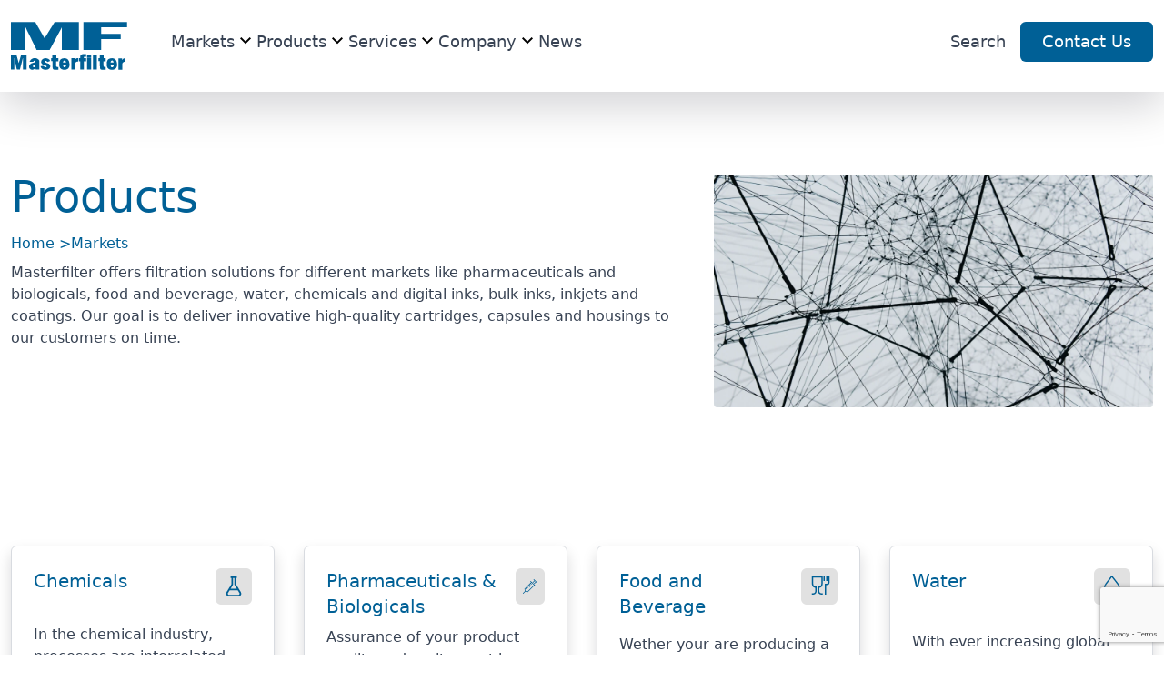

--- FILE ---
content_type: text/html; charset=UTF-8
request_url: https://www.masterfilter.eu/en/markets
body_size: 39345
content:
<!DOCTYPE html>
<html lang="en">
    <head>
        <meta charset="utf-8">
        <meta name="viewport" content="width=device-width, initial-scale=1">
        <meta name="robots" content="all">
        

        <!-- Scripts -->
        <script id="Cookiebot" src="https://consent.cookiebot.com/uc.js" data-cbid="dffde872-5009-480a-b848-9f75f3d09607" data-blockingmode="auto" type="text/javascript"></script>

        <script src="https://www.google.com/recaptcha/api.js?render=6LcnicIpAAAAAG6x1OMT0GisdCVntjAYHYjYANsn"></script>
        <script type="text/javascript">
    const Ziggy = {"url":"https:\/\/www.masterfilter.eu","port":null,"defaults":{},"routes":{"nova.api.":{"uri":"nova-api\/{resource}\/{resourceId}\/attach-morphed\/{relatedResource}","methods":["POST"],"parameters":["resource","resourceId","relatedResource"]},"sanctum.csrf-cookie":{"uri":"sanctum\/csrf-cookie","methods":["GET","HEAD"]},"nova.pages.login":{"uri":"nova\/login","methods":["GET","HEAD"]},"nova.login":{"uri":"nova\/login","methods":["POST"]},"nova.logout":{"uri":"nova\/logout","methods":["POST"]},"nova.pages.password.email":{"uri":"nova\/password\/reset","methods":["GET","HEAD"]},"nova.password.email":{"uri":"nova\/password\/email","methods":["POST"]},"nova.pages.password.reset":{"uri":"nova\/password\/reset\/{token}","methods":["GET","HEAD"],"parameters":["token"]},"nova.password.reset":{"uri":"nova\/password\/reset","methods":["POST"]},"nova.pages.403":{"uri":"nova\/403","methods":["GET","HEAD"]},"nova.pages.404":{"uri":"nova\/404","methods":["GET","HEAD"]},"nova.pages.home":{"uri":"nova","methods":["GET","HEAD"]},"nova.pages.dashboard":{"uri":"nova\/dashboard","methods":["GET","HEAD","POST","PUT","PATCH","DELETE","OPTIONS"]},"nova.pages.dashboard.custom":{"uri":"nova\/dashboards\/{name}","methods":["GET","HEAD"],"parameters":["name"]},"nova.pages.index":{"uri":"nova\/resources\/{resource}","methods":["GET","HEAD"],"parameters":["resource"]},"nova.pages.create":{"uri":"nova\/resources\/{resource}\/new","methods":["GET","HEAD"],"parameters":["resource"]},"nova.pages.detail":{"uri":"nova\/resources\/{resource}\/{resourceId}","methods":["GET","HEAD"],"parameters":["resource","resourceId"]},"nova.pages.edit":{"uri":"nova\/resources\/{resource}\/{resourceId}\/edit","methods":["GET","HEAD"],"parameters":["resource","resourceId"]},"nova.pages.replicate":{"uri":"nova\/resources\/{resource}\/{resourceId}\/replicate","methods":["GET","HEAD"],"parameters":["resource","resourceId"]},"nova.pages.lens":{"uri":"nova\/resources\/{resource}\/lens\/{lens}","methods":["GET","HEAD"],"parameters":["resource","lens"]},"nova.pages.attach":{"uri":"nova\/resources\/{resource}\/{resourceId}\/attach\/{relatedResource}","methods":["GET","HEAD"],"parameters":["resource","resourceId","relatedResource"]},"nova.pages.edit-attached":{"uri":"nova\/resources\/{resource}\/{resourceId}\/edit-attached\/{relatedResource}\/{relatedResourceId}","methods":["GET","HEAD"],"parameters":["resource","resourceId","relatedResource","relatedResourceId"]},"product-contact.store":{"uri":"api\/product\/store","methods":["POST"]},"sitemap.index":{"uri":"en\/sitemap.xml","methods":["GET","HEAD"]},"home":{"uri":"en","methods":["GET","HEAD"]},"markets.index":{"uri":"en\/markets","methods":["GET","HEAD"]},"markets.show":{"uri":"en\/markets\/{market}","methods":["GET","HEAD"],"parameters":["market"],"bindings":{"market":"slug->en"}},"markets.section":{"uri":"en\/markets\/{market}\/{section}","methods":["GET","HEAD"],"parameters":["market","section"],"bindings":{"market":"slug->en","section":"slug->en"}},"products.index":{"uri":"en\/products","methods":["GET","HEAD"]},"products.show":{"uri":"en\/products\/{product}","methods":["GET","HEAD"],"parameters":["product"],"bindings":{"product":"slug->en"}},"format.show":{"uri":"en\/product-format\/{format}","methods":["GET","HEAD"],"parameters":["format"],"bindings":{"format":"slug->en"}},"news.index":{"uri":"en\/news","methods":["GET","HEAD"]},"news.show":{"uri":"en\/news\/{article}","methods":["GET","HEAD"],"parameters":["article"],"bindings":{"article":"slug->en"}},"services.index":{"uri":"en\/services","methods":["GET","HEAD"]},"services.show":{"uri":"en\/services\/{service}","methods":["GET","HEAD"],"parameters":["service"],"bindings":{"service":"slug->en"}},"company.index":{"uri":"en\/company","methods":["GET","HEAD"]},"distributor.index":{"uri":"en\/distributor-apply","methods":["GET","HEAD"]},"search.index":{"uri":"en\/search","methods":["GET","HEAD"]},"contact.index":{"uri":"en\/contact","methods":["GET","HEAD"]},"locations.index":{"uri":"en\/locations","methods":["GET","HEAD"]},"cookies":{"uri":"en\/cookies","methods":["GET","HEAD"]},"privacy":{"uri":"en\/privacy","methods":["GET","HEAD"]},"terms":{"uri":"en\/terms-and-conditions","methods":["GET","HEAD"]},"pages.show":{"uri":"en\/{page}","methods":["GET","HEAD"],"parameters":["page"],"bindings":{"page":"slug->en"}},"about":{"uri":"en\/about-us","methods":["GET","HEAD"]},"product.contact":{"uri":"en\/product\/contact","methods":["POST"]},"distributor.contact":{"uri":"en\/distributor\/contact","methods":["POST"]}}};

    !function(t,r){"object"==typeof exports&&"undefined"!=typeof module?module.exports=r():"function"==typeof define&&define.amd?define(r):(t||self).route=r()}(this,function(){function t(t,r){for(var e=0;e<r.length;e++){var n=r[e];n.enumerable=n.enumerable||!1,n.configurable=!0,"value"in n&&(n.writable=!0),Object.defineProperty(t,"symbol"==typeof(o=function(t,r){if("object"!=typeof t||null===t)return t;var e=t[Symbol.toPrimitive];if(void 0!==e){var n=e.call(t,"string");if("object"!=typeof n)return n;throw new TypeError("@@toPrimitive must return a primitive value.")}return String(t)}(n.key))?o:String(o),n)}var o}function r(r,e,n){return e&&t(r.prototype,e),n&&t(r,n),Object.defineProperty(r,"prototype",{writable:!1}),r}function e(){return e=Object.assign?Object.assign.bind():function(t){for(var r=1;r<arguments.length;r++){var e=arguments[r];for(var n in e)Object.prototype.hasOwnProperty.call(e,n)&&(t[n]=e[n])}return t},e.apply(this,arguments)}function n(t){return n=Object.setPrototypeOf?Object.getPrototypeOf.bind():function(t){return t.__proto__||Object.getPrototypeOf(t)},n(t)}function o(t,r){return o=Object.setPrototypeOf?Object.setPrototypeOf.bind():function(t,r){return t.__proto__=r,t},o(t,r)}function i(t,r,e){return i=function(){if("undefined"==typeof Reflect||!Reflect.construct)return!1;if(Reflect.construct.sham)return!1;if("function"==typeof Proxy)return!0;try{return Boolean.prototype.valueOf.call(Reflect.construct(Boolean,[],function(){})),!0}catch(t){return!1}}()?Reflect.construct.bind():function(t,r,e){var n=[null];n.push.apply(n,r);var i=new(Function.bind.apply(t,n));return e&&o(i,e.prototype),i},i.apply(null,arguments)}function u(t){var r="function"==typeof Map?new Map:void 0;return u=function(t){if(null===t||-1===Function.toString.call(t).indexOf("[native code]"))return t;if("function"!=typeof t)throw new TypeError("Super expression must either be null or a function");if(void 0!==r){if(r.has(t))return r.get(t);r.set(t,e)}function e(){return i(t,arguments,n(this).constructor)}return e.prototype=Object.create(t.prototype,{constructor:{value:e,enumerable:!1,writable:!0,configurable:!0}}),o(e,t)},u(t)}var f=String.prototype.replace,a=/%20/g,c="RFC3986",l={default:c,formatters:{RFC1738:function(t){return f.call(t,a,"+")},RFC3986:function(t){return String(t)}},RFC1738:"RFC1738",RFC3986:c},s=Object.prototype.hasOwnProperty,v=Array.isArray,p=function(){for(var t=[],r=0;r<256;++r)t.push("%"+((r<16?"0":"")+r.toString(16)).toUpperCase());return t}(),y=function(t,r){for(var e=r&&r.plainObjects?Object.create(null):{},n=0;n<t.length;++n)void 0!==t[n]&&(e[n]=t[n]);return e},d={arrayToObject:y,assign:function(t,r){return Object.keys(r).reduce(function(t,e){return t[e]=r[e],t},t)},combine:function(t,r){return[].concat(t,r)},compact:function(t){for(var r=[{obj:{o:t},prop:"o"}],e=[],n=0;n<r.length;++n)for(var o=r[n],i=o.obj[o.prop],u=Object.keys(i),f=0;f<u.length;++f){var a=u[f],c=i[a];"object"==typeof c&&null!==c&&-1===e.indexOf(c)&&(r.push({obj:i,prop:a}),e.push(c))}return function(t){for(;t.length>1;){var r=t.pop(),e=r.obj[r.prop];if(v(e)){for(var n=[],o=0;o<e.length;++o)void 0!==e[o]&&n.push(e[o]);r.obj[r.prop]=n}}}(r),t},decode:function(t,r,e){var n=t.replace(/\+/g," ");if("iso-8859-1"===e)return n.replace(/%[0-9a-f]{2}/gi,unescape);try{return decodeURIComponent(n)}catch(t){return n}},encode:function(t,r,e,n,o){if(0===t.length)return t;var i=t;if("symbol"==typeof t?i=Symbol.prototype.toString.call(t):"string"!=typeof t&&(i=String(t)),"iso-8859-1"===e)return escape(i).replace(/%u[0-9a-f]{4}/gi,function(t){return"%26%23"+parseInt(t.slice(2),16)+"%3B"});for(var u="",f=0;f<i.length;++f){var a=i.charCodeAt(f);45===a||46===a||95===a||126===a||a>=48&&a<=57||a>=65&&a<=90||a>=97&&a<=122||o===l.RFC1738&&(40===a||41===a)?u+=i.charAt(f):a<128?u+=p[a]:a<2048?u+=p[192|a>>6]+p[128|63&a]:a<55296||a>=57344?u+=p[224|a>>12]+p[128|a>>6&63]+p[128|63&a]:(a=65536+((1023&a)<<10|1023&i.charCodeAt(f+=1)),u+=p[240|a>>18]+p[128|a>>12&63]+p[128|a>>6&63]+p[128|63&a])}return u},isBuffer:function(t){return!(!t||"object"!=typeof t||!(t.constructor&&t.constructor.isBuffer&&t.constructor.isBuffer(t)))},isRegExp:function(t){return"[object RegExp]"===Object.prototype.toString.call(t)},maybeMap:function(t,r){if(v(t)){for(var e=[],n=0;n<t.length;n+=1)e.push(r(t[n]));return e}return r(t)},merge:function t(r,e,n){if(!e)return r;if("object"!=typeof e){if(v(r))r.push(e);else{if(!r||"object"!=typeof r)return[r,e];(n&&(n.plainObjects||n.allowPrototypes)||!s.call(Object.prototype,e))&&(r[e]=!0)}return r}if(!r||"object"!=typeof r)return[r].concat(e);var o=r;return v(r)&&!v(e)&&(o=y(r,n)),v(r)&&v(e)?(e.forEach(function(e,o){if(s.call(r,o)){var i=r[o];i&&"object"==typeof i&&e&&"object"==typeof e?r[o]=t(i,e,n):r.push(e)}else r[o]=e}),r):Object.keys(e).reduce(function(r,o){var i=e[o];return r[o]=s.call(r,o)?t(r[o],i,n):i,r},o)}},b=Object.prototype.hasOwnProperty,h={brackets:function(t){return t+"[]"},comma:"comma",indices:function(t,r){return t+"["+r+"]"},repeat:function(t){return t}},g=Array.isArray,m=String.prototype.split,j=Array.prototype.push,w=function(t,r){j.apply(t,g(r)?r:[r])},O=Date.prototype.toISOString,E=l.default,R={addQueryPrefix:!1,allowDots:!1,charset:"utf-8",charsetSentinel:!1,delimiter:"&",encode:!0,encoder:d.encode,encodeValuesOnly:!1,format:E,formatter:l.formatters[E],indices:!1,serializeDate:function(t){return O.call(t)},skipNulls:!1,strictNullHandling:!1},S=function t(r,e,n,o,i,u,f,a,c,l,s,v,p,y){var b,h=r;if("function"==typeof f?h=f(e,h):h instanceof Date?h=l(h):"comma"===n&&g(h)&&(h=d.maybeMap(h,function(t){return t instanceof Date?l(t):t})),null===h){if(o)return u&&!p?u(e,R.encoder,y,"key",s):e;h=""}if("string"==typeof(b=h)||"number"==typeof b||"boolean"==typeof b||"symbol"==typeof b||"bigint"==typeof b||d.isBuffer(h)){if(u){var j=p?e:u(e,R.encoder,y,"key",s);if("comma"===n&&p){for(var O=m.call(String(h),","),E="",S=0;S<O.length;++S)E+=(0===S?"":",")+v(u(O[S],R.encoder,y,"value",s));return[v(j)+"="+E]}return[v(j)+"="+v(u(h,R.encoder,y,"value",s))]}return[v(e)+"="+v(String(h))]}var T,k=[];if(void 0===h)return k;if("comma"===n&&g(h))T=[{value:h.length>0?h.join(",")||null:void 0}];else if(g(f))T=f;else{var x=Object.keys(h);T=a?x.sort(a):x}for(var N=0;N<T.length;++N){var C=T[N],D="object"==typeof C&&void 0!==C.value?C.value:h[C];if(!i||null!==D){var $=g(h)?"function"==typeof n?n(e,C):e:e+(c?"."+C:"["+C+"]");w(k,t(D,$,n,o,i,u,f,a,c,l,s,v,p,y))}}return k},T=Object.prototype.hasOwnProperty,k=Array.isArray,x={allowDots:!1,allowPrototypes:!1,arrayLimit:20,charset:"utf-8",charsetSentinel:!1,comma:!1,decoder:d.decode,delimiter:"&",depth:5,ignoreQueryPrefix:!1,interpretNumericEntities:!1,parameterLimit:1e3,parseArrays:!0,plainObjects:!1,strictNullHandling:!1},N=function(t){return t.replace(/&#(\d+);/g,function(t,r){return String.fromCharCode(parseInt(r,10))})},C=function(t,r){return t&&"string"==typeof t&&r.comma&&t.indexOf(",")>-1?t.split(","):t},D=function(t,r,e,n){if(t){var o=e.allowDots?t.replace(/\.([^.[]+)/g,"[$1]"):t,i=/(\[[^[\]]*])/g,u=e.depth>0&&/(\[[^[\]]*])/.exec(o),f=u?o.slice(0,u.index):o,a=[];if(f){if(!e.plainObjects&&T.call(Object.prototype,f)&&!e.allowPrototypes)return;a.push(f)}for(var c=0;e.depth>0&&null!==(u=i.exec(o))&&c<e.depth;){if(c+=1,!e.plainObjects&&T.call(Object.prototype,u[1].slice(1,-1))&&!e.allowPrototypes)return;a.push(u[1])}return u&&a.push("["+o.slice(u.index)+"]"),function(t,r,e,n){for(var o=n?r:C(r,e),i=t.length-1;i>=0;--i){var u,f=t[i];if("[]"===f&&e.parseArrays)u=[].concat(o);else{u=e.plainObjects?Object.create(null):{};var a="["===f.charAt(0)&&"]"===f.charAt(f.length-1)?f.slice(1,-1):f,c=parseInt(a,10);e.parseArrays||""!==a?!isNaN(c)&&f!==a&&String(c)===a&&c>=0&&e.parseArrays&&c<=e.arrayLimit?(u=[])[c]=o:"__proto__"!==a&&(u[a]=o):u={0:o}}o=u}return o}(a,r,e,n)}},$=function(t,r){var e=function(t){if(!t)return x;if(null!=t.decoder&&"function"!=typeof t.decoder)throw new TypeError("Decoder has to be a function.");if(void 0!==t.charset&&"utf-8"!==t.charset&&"iso-8859-1"!==t.charset)throw new TypeError("The charset option must be either utf-8, iso-8859-1, or undefined");return{allowDots:void 0===t.allowDots?x.allowDots:!!t.allowDots,allowPrototypes:"boolean"==typeof t.allowPrototypes?t.allowPrototypes:x.allowPrototypes,arrayLimit:"number"==typeof t.arrayLimit?t.arrayLimit:x.arrayLimit,charset:void 0===t.charset?x.charset:t.charset,charsetSentinel:"boolean"==typeof t.charsetSentinel?t.charsetSentinel:x.charsetSentinel,comma:"boolean"==typeof t.comma?t.comma:x.comma,decoder:"function"==typeof t.decoder?t.decoder:x.decoder,delimiter:"string"==typeof t.delimiter||d.isRegExp(t.delimiter)?t.delimiter:x.delimiter,depth:"number"==typeof t.depth||!1===t.depth?+t.depth:x.depth,ignoreQueryPrefix:!0===t.ignoreQueryPrefix,interpretNumericEntities:"boolean"==typeof t.interpretNumericEntities?t.interpretNumericEntities:x.interpretNumericEntities,parameterLimit:"number"==typeof t.parameterLimit?t.parameterLimit:x.parameterLimit,parseArrays:!1!==t.parseArrays,plainObjects:"boolean"==typeof t.plainObjects?t.plainObjects:x.plainObjects,strictNullHandling:"boolean"==typeof t.strictNullHandling?t.strictNullHandling:x.strictNullHandling}}(r);if(""===t||null==t)return e.plainObjects?Object.create(null):{};for(var n="string"==typeof t?function(t,r){var e,n={},o=(r.ignoreQueryPrefix?t.replace(/^\?/,""):t).split(r.delimiter,Infinity===r.parameterLimit?void 0:r.parameterLimit),i=-1,u=r.charset;if(r.charsetSentinel)for(e=0;e<o.length;++e)0===o[e].indexOf("utf8=")&&("utf8=%E2%9C%93"===o[e]?u="utf-8":"utf8=%26%2310003%3B"===o[e]&&(u="iso-8859-1"),i=e,e=o.length);for(e=0;e<o.length;++e)if(e!==i){var f,a,c=o[e],l=c.indexOf("]="),s=-1===l?c.indexOf("="):l+1;-1===s?(f=r.decoder(c,x.decoder,u,"key"),a=r.strictNullHandling?null:""):(f=r.decoder(c.slice(0,s),x.decoder,u,"key"),a=d.maybeMap(C(c.slice(s+1),r),function(t){return r.decoder(t,x.decoder,u,"value")})),a&&r.interpretNumericEntities&&"iso-8859-1"===u&&(a=N(a)),c.indexOf("[]=")>-1&&(a=k(a)?[a]:a),n[f]=T.call(n,f)?d.combine(n[f],a):a}return n}(t,e):t,o=e.plainObjects?Object.create(null):{},i=Object.keys(n),u=0;u<i.length;++u){var f=i[u],a=D(f,n[f],e,"string"==typeof t);o=d.merge(o,a,e)}return d.compact(o)},F=/*#__PURE__*/function(){function t(t,r,e){var n,o;this.name=t,this.definition=r,this.bindings=null!=(n=r.bindings)?n:{},this.wheres=null!=(o=r.wheres)?o:{},this.config=e}var e=t.prototype;return e.matchesUrl=function(t){var r=this;if(!this.definition.methods.includes("GET"))return!1;var e=this.template.replace(/(\/?){([^}?]*)(\??)}/g,function(t,e,n,o){var i,u="(?<"+n+">"+((null==(i=r.wheres[n])?void 0:i.replace(/(^\^)|(\$$)/g,""))||"[^/?]+")+")";return o?"("+e+u+")?":""+e+u}).replace(/^\w+:\/\//,""),n=t.replace(/^\w+:\/\//,"").split("?"),o=n[0],i=n[1],u=new RegExp("^"+e+"/?$").exec(decodeURI(o));if(u){for(var f in u.groups)u.groups[f]="string"==typeof u.groups[f]?decodeURIComponent(u.groups[f]):u.groups[f];return{params:u.groups,query:$(i)}}return!1},e.compile=function(t){var r=this;return this.parameterSegments.length?this.template.replace(/{([^}?]+)(\??)}/g,function(e,n,o){var i,u;if(!o&&[null,void 0].includes(t[n]))throw new Error("Ziggy error: '"+n+"' parameter is required for route '"+r.name+"'.");if(r.wheres[n]&&!new RegExp("^"+(o?"("+r.wheres[n]+")?":r.wheres[n])+"$").test(null!=(u=t[n])?u:""))throw new Error("Ziggy error: '"+n+"' parameter does not match required format '"+r.wheres[n]+"' for route '"+r.name+"'.");return encodeURI(null!=(i=t[n])?i:"").replace(/%7C/g,"|").replace(/%25/g,"%").replace(/\$/g,"%24")}).replace(this.origin+"//",this.origin+"/").replace(/\/+$/,""):this.template},r(t,[{key:"template",get:function(){var t=(this.origin+"/"+this.definition.uri).replace(/\/+$/,"");return""===t?"/":t}},{key:"origin",get:function(){return this.config.absolute?this.definition.domain?""+this.config.url.match(/^\w+:\/\//)[0]+this.definition.domain+(this.config.port?":"+this.config.port:""):this.config.url:""}},{key:"parameterSegments",get:function(){var t,r;return null!=(t=null==(r=this.template.match(/{[^}?]+\??}/g))?void 0:r.map(function(t){return{name:t.replace(/{|\??}/g,""),required:!/\?}$/.test(t)}}))?t:[]}}]),t}(),P=/*#__PURE__*/function(t){var n,i;function u(r,n,o,i){var u;if(void 0===o&&(o=!0),(u=t.call(this)||this).t=null!=i?i:"undefined"!=typeof Ziggy?Ziggy:null==globalThis?void 0:globalThis.Ziggy,u.t=e({},u.t,{absolute:o}),r){if(!u.t.routes[r])throw new Error("Ziggy error: route '"+r+"' is not in the route list.");u.i=new F(r,u.t.routes[r],u.t),u.u=u.l(n)}return u}i=t,(n=u).prototype=Object.create(i.prototype),n.prototype.constructor=n,o(n,i);var f=u.prototype;return f.toString=function(){var t=this,r=Object.keys(this.u).filter(function(r){return!t.i.parameterSegments.some(function(t){return t.name===r})}).filter(function(t){return"_query"!==t}).reduce(function(r,n){var o;return e({},r,((o={})[n]=t.u[n],o))},{});return this.i.compile(this.u)+function(t,r){var e,n=t,o=function(t){if(!t)return R;if(null!=t.encoder&&"function"!=typeof t.encoder)throw new TypeError("Encoder has to be a function.");var r=t.charset||R.charset;if(void 0!==t.charset&&"utf-8"!==t.charset&&"iso-8859-1"!==t.charset)throw new TypeError("The charset option must be either utf-8, iso-8859-1, or undefined");var e=l.default;if(void 0!==t.format){if(!b.call(l.formatters,t.format))throw new TypeError("Unknown format option provided.");e=t.format}var n=l.formatters[e],o=R.filter;return("function"==typeof t.filter||g(t.filter))&&(o=t.filter),{addQueryPrefix:"boolean"==typeof t.addQueryPrefix?t.addQueryPrefix:R.addQueryPrefix,allowDots:void 0===t.allowDots?R.allowDots:!!t.allowDots,charset:r,charsetSentinel:"boolean"==typeof t.charsetSentinel?t.charsetSentinel:R.charsetSentinel,delimiter:void 0===t.delimiter?R.delimiter:t.delimiter,encode:"boolean"==typeof t.encode?t.encode:R.encode,encoder:"function"==typeof t.encoder?t.encoder:R.encoder,encodeValuesOnly:"boolean"==typeof t.encodeValuesOnly?t.encodeValuesOnly:R.encodeValuesOnly,filter:o,format:e,formatter:n,serializeDate:"function"==typeof t.serializeDate?t.serializeDate:R.serializeDate,skipNulls:"boolean"==typeof t.skipNulls?t.skipNulls:R.skipNulls,sort:"function"==typeof t.sort?t.sort:null,strictNullHandling:"boolean"==typeof t.strictNullHandling?t.strictNullHandling:R.strictNullHandling}}(r);"function"==typeof o.filter?n=(0,o.filter)("",n):g(o.filter)&&(e=o.filter);var i=[];if("object"!=typeof n||null===n)return"";var u=h[r&&r.arrayFormat in h?r.arrayFormat:r&&"indices"in r?r.indices?"indices":"repeat":"indices"];e||(e=Object.keys(n)),o.sort&&e.sort(o.sort);for(var f=0;f<e.length;++f){var a=e[f];o.skipNulls&&null===n[a]||w(i,S(n[a],a,u,o.strictNullHandling,o.skipNulls,o.encode?o.encoder:null,o.filter,o.sort,o.allowDots,o.serializeDate,o.format,o.formatter,o.encodeValuesOnly,o.charset))}var c=i.join(o.delimiter),s=!0===o.addQueryPrefix?"?":"";return o.charsetSentinel&&(s+="iso-8859-1"===o.charset?"utf8=%26%2310003%3B&":"utf8=%E2%9C%93&"),c.length>0?s+c:""}(e({},r,this.u._query),{addQueryPrefix:!0,arrayFormat:"indices",encodeValuesOnly:!0,skipNulls:!0,encoder:function(t,r){return"boolean"==typeof t?Number(t):r(t)}})},f.v=function(t){var r=this;t?this.t.absolute&&t.startsWith("/")&&(t=this.p().host+t):t=this.h();var n={},o=Object.entries(this.t.routes).find(function(e){return n=new F(e[0],e[1],r.t).matchesUrl(t)})||[void 0,void 0];return e({name:o[0]},n,{route:o[1]})},f.h=function(){var t=this.p(),r=t.pathname,e=t.search;return(this.t.absolute?t.host+r:r.replace(this.t.url.replace(/^\w*:\/\/[^/]+/,""),"").replace(/^\/+/,"/"))+e},f.current=function(t,r){var n=this.v(),o=n.name,i=n.params,u=n.query,f=n.route;if(!t)return o;var a=new RegExp("^"+t.replace(/\./g,"\\.").replace(/\*/g,".*")+"$").test(o);if([null,void 0].includes(r)||!a)return a;var c=new F(o,f,this.t);r=this.l(r,c);var l=e({},i,u);return!(!Object.values(r).every(function(t){return!t})||Object.values(l).some(function(t){return void 0!==t}))||Object.entries(r).every(function(t){return l[t[0]]==t[1]})},f.p=function(){var t,r,e,n,o,i,u="undefined"!=typeof window?window.location:{},f=u.host,a=u.pathname,c=u.search;return{host:null!=(t=null==(r=this.t.location)?void 0:r.host)?t:void 0===f?"":f,pathname:null!=(e=null==(n=this.t.location)?void 0:n.pathname)?e:void 0===a?"":a,search:null!=(o=null==(i=this.t.location)?void 0:i.search)?o:void 0===c?"":c}},f.has=function(t){return Object.keys(this.t.routes).includes(t)},f.l=function(t,r){var n=this;void 0===t&&(t={}),void 0===r&&(r=this.i),null!=t||(t={}),t=["string","number"].includes(typeof t)?[t]:t;var o=r.parameterSegments.filter(function(t){return!n.t.defaults[t.name]});if(Array.isArray(t))t=t.reduce(function(t,r,n){var i,u;return e({},t,o[n]?((i={})[o[n].name]=r,i):"object"==typeof r?r:((u={})[r]="",u))},{});else if(1===o.length&&!t[o[0].name]&&(t.hasOwnProperty(Object.values(r.bindings)[0])||t.hasOwnProperty("id"))){var i;(i={})[o[0].name]=t,t=i}return e({},this.g(r),this.m(t,r))},f.g=function(t){var r=this;return t.parameterSegments.filter(function(t){return r.t.defaults[t.name]}).reduce(function(t,n,o){var i,u=n.name;return e({},t,((i={})[u]=r.t.defaults[u],i))},{})},f.m=function(t,r){var n=r.bindings,o=r.parameterSegments;return Object.entries(t).reduce(function(t,r){var i,u,f=r[0],a=r[1];if(!a||"object"!=typeof a||Array.isArray(a)||!o.some(function(t){return t.name===f}))return e({},t,((u={})[f]=a,u));if(!a.hasOwnProperty(n[f])){if(!a.hasOwnProperty("id"))throw new Error("Ziggy error: object passed as '"+f+"' parameter is missing route model binding key '"+n[f]+"'.");n[f]="id"}return e({},t,((i={})[f]=a[n[f]],i))},{})},f.valueOf=function(){return this.toString()},f.check=function(t){return this.has(t)},r(u,[{key:"params",get:function(){var t=this.v();return e({},t.params,t.query)}}]),u}(/*#__PURE__*/u(String));return function(t,r,e,n){var o=new P(t,r,e,n);return t?o.toString():o}});

</script>        <link rel="preload" as="style" href="https://www.masterfilter.eu/build/assets/app-U_EE7zm4.css" /><link rel="preload" as="style" href="https://www.masterfilter.eu/build/assets/Layout-ByDXGfVt.css" /><link rel="modulepreload" href="https://www.masterfilter.eu/build/assets/app-26plXrVv.js" /><link rel="modulepreload" href="https://www.masterfilter.eu/build/assets/axios-B4uVmeYG.js" /><link rel="modulepreload" href="https://www.masterfilter.eu/build/assets/@vue-CjzQDKWK.js" /><link rel="modulepreload" href="https://www.masterfilter.eu/build/assets/@inertiajs-BozMciE-.js" /><link rel="modulepreload" href="https://www.masterfilter.eu/build/assets/laravel-vite-plugin-DEL3ZhID.js" /><link rel="modulepreload" href="https://www.masterfilter.eu/build/assets/vue-instantsearch-CEqE970I.js" /><link rel="modulepreload" href="https://www.masterfilter.eu/build/assets/deepmerge-DXBy-gyD.js" /><link rel="modulepreload" href="https://www.masterfilter.eu/build/assets/@algolia-05tgKrYl.js" /><link rel="modulepreload" href="https://www.masterfilter.eu/build/assets/qs-BnsYQBNr.js" /><link rel="modulepreload" href="https://www.masterfilter.eu/build/assets/side-channel-BVmtczyM.js" /><link rel="modulepreload" href="https://www.masterfilter.eu/build/assets/get-intrinsic-BKEvijrG.js" /><link rel="modulepreload" href="https://www.masterfilter.eu/build/assets/es-errors-DzOT6E3C.js" /><link rel="modulepreload" href="https://www.masterfilter.eu/build/assets/has-symbols-eVqrYdw7.js" /><link rel="modulepreload" href="https://www.masterfilter.eu/build/assets/has-proto-JnoBQRdH.js" /><link rel="modulepreload" href="https://www.masterfilter.eu/build/assets/function-bind-BbkWVFrm.js" /><link rel="modulepreload" href="https://www.masterfilter.eu/build/assets/hasown-DYqjtFKE.js" /><link rel="modulepreload" href="https://www.masterfilter.eu/build/assets/call-bind-Bt3bzbWQ.js" /><link rel="modulepreload" href="https://www.masterfilter.eu/build/assets/set-function-length-B5OANX0j.js" /><link rel="modulepreload" href="https://www.masterfilter.eu/build/assets/define-data-property-DO9o5wXF.js" /><link rel="modulepreload" href="https://www.masterfilter.eu/build/assets/es-define-property-tzmkNPou.js" /><link rel="modulepreload" href="https://www.masterfilter.eu/build/assets/gopd-CEkvUycD.js" /><link rel="modulepreload" href="https://www.masterfilter.eu/build/assets/has-property-descriptors-DphFXkuo.js" /><link rel="modulepreload" href="https://www.masterfilter.eu/build/assets/object-inspect-KVJl6p0v.js" /><link rel="modulepreload" href="https://www.masterfilter.eu/build/assets/nprogress-CcvvGhN_.js" /><link rel="modulepreload" href="https://www.masterfilter.eu/build/assets/lodash.clonedeep-CWH8Pxvp.js" /><link rel="modulepreload" href="https://www.masterfilter.eu/build/assets/lodash.isequal-DGZLWN0G.js" /><link rel="modulepreload" href="https://www.masterfilter.eu/build/assets/instantsearch.js-ChqDdW_-.js" /><link rel="modulepreload" href="https://www.masterfilter.eu/build/assets/algoliasearch-helper-CYY-GKVx.js" /><link rel="modulepreload" href="https://www.masterfilter.eu/build/assets/mitt-Crgc6MXi.js" /><link rel="modulepreload" href="https://www.masterfilter.eu/build/assets/instantsearch-ui-components-BzoGiVw5.js" /><link rel="modulepreload" href="https://www.masterfilter.eu/build/assets/@babel-BVX-ITeA.js" /><link rel="modulepreload" href="https://www.masterfilter.eu/build/assets/Index-UTW79Der.js" /><link rel="modulepreload" href="https://www.masterfilter.eu/build/assets/Layout-DAGM9jNR.js" /><link rel="modulepreload" href="https://www.masterfilter.eu/build/assets/Banner-x9-9fLAb.js" /><link rel="modulepreload" href="https://www.masterfilter.eu/build/assets/Image-Bq8vMOfQ.js" /><link rel="modulepreload" href="https://www.masterfilter.eu/build/assets/Breadcrumbs-DRtnkP-f.js" /><link rel="stylesheet" href="https://www.masterfilter.eu/build/assets/app-U_EE7zm4.css" /><link rel="stylesheet" href="https://www.masterfilter.eu/build/assets/Layout-ByDXGfVt.css" /><script type="module" src="https://www.masterfilter.eu/build/assets/app-26plXrVv.js"></script><script type="module" src="https://www.masterfilter.eu/build/assets/Index-UTW79Der.js"></script>            </head>
    <body class="font-sans antialiased">
        <div id="app" data-page="{&quot;component&quot;:&quot;Markets\/Index&quot;,&quot;props&quot;:{&quot;locale&quot;:&quot;en&quot;,&quot;navigation&quot;:{&quot;markets&quot;:[{&quot;id&quot;:1,&quot;visible&quot;:1,&quot;key&quot;:&quot;chemicals&quot;,&quot;title&quot;:&quot;Chemicals&quot;,&quot;slug&quot;:&quot;chemicals&quot;,&quot;description&quot;:&quot;In the chemical industry, processes are interrelated. Inefficiencies in one area cascade to affect neighboring processes and can magnify even further to become extremely costly problems. Efficient chemical filtration systems at critical points in the chemical processing operation can mitigate these risks and even go so far as to reduce operating costs and improve end-product quality.\r\n\r\nMasterfilter filter cartridges offer unparalleled, reliable and high-quality filter solutions. In close cooperation with our customers, we continuously strive to innovate new ideas to achieve the highest possible productivity and effectiveness in the chemical industry.&quot;,&quot;created_at&quot;:&quot;2023-12-25T20:55:34.000000Z&quot;,&quot;updated_at&quot;:&quot;2024-06-03T20:01:32.000000Z&quot;,&quot;image&quot;:{&quot;large&quot;:{&quot;original&quot;:&quot;https:\/\/masterfilter.ams3.digitaloceanspaces.com\/150\/conversions\/getty-images-YffeRZ-Q8us-unsplash-large.jpg&quot;,&quot;webp&quot;:&quot;https:\/\/masterfilter.ams3.digitaloceanspaces.com\/150\/conversions\/getty-images-YffeRZ-Q8us-unsplash-large-webp.webp&quot;},&quot;medium&quot;:{&quot;original&quot;:&quot;https:\/\/masterfilter.ams3.digitaloceanspaces.com\/150\/conversions\/getty-images-YffeRZ-Q8us-unsplash-medium.jpg&quot;,&quot;webp&quot;:&quot;https:\/\/masterfilter.ams3.digitaloceanspaces.com\/150\/conversions\/getty-images-YffeRZ-Q8us-unsplash-medium-webp.webp&quot;},&quot;small&quot;:{&quot;original&quot;:&quot;https:\/\/masterfilter.ams3.digitaloceanspaces.com\/150\/conversions\/getty-images-YffeRZ-Q8us-unsplash-small.jpg&quot;,&quot;webp&quot;:&quot;https:\/\/masterfilter.ams3.digitaloceanspaces.com\/150\/conversions\/getty-images-YffeRZ-Q8us-unsplash-small-webp.webp&quot;},&quot;original&quot;:&quot;https:\/\/masterfilter.ams3.digitaloceanspaces.com\/150\/getty-images-YffeRZ-Q8us-unsplash.jpeg&quot;},&quot;url&quot;:&quot;https:\/\/www.masterfilter.eu\/en\/markets\/chemicals&quot;,&quot;short_description&quot;:&quot;In the chemical industry, processes are interrelated. Inefficiencies in one area cascade to affect neighboring processes and can magnify even further to become extremely costly problems. Efficient chemical filtration systems at critical points in the chem...&quot;,&quot;image_url&quot;:null,&quot;meta_description&quot;:&quot;In the chemical industry, processes are interrelated. Inefficiencies in one area cascade to affect neighboring processes and can magnify even further to become extremely costly problems. Efficient chemical filtration systems at critical points in the chem...&quot;,&quot;media&quot;:[{&quot;id&quot;:150,&quot;model_type&quot;:&quot;App\\Models\\Market&quot;,&quot;model_id&quot;:1,&quot;uuid&quot;:&quot;ea2b53ec-a172-4b0b-8a32-ae8845c9663a&quot;,&quot;collection_name&quot;:&quot;image&quot;,&quot;name&quot;:&quot;getty-images-YffeRZ-Q8us-unsplash&quot;,&quot;file_name&quot;:&quot;getty-images-YffeRZ-Q8us-unsplash.jpeg&quot;,&quot;mime_type&quot;:&quot;image\/jpeg&quot;,&quot;disk&quot;:&quot;do&quot;,&quot;conversions_disk&quot;:&quot;do&quot;,&quot;size&quot;:967920,&quot;manipulations&quot;:[],&quot;custom_properties&quot;:[],&quot;generated_conversions&quot;:{&quot;large&quot;:true,&quot;small&quot;:true,&quot;medium&quot;:true,&quot;large-webp&quot;:true,&quot;small-webp&quot;:true,&quot;medium-webp&quot;:true},&quot;responsive_images&quot;:{&quot;media_library_original&quot;:{&quot;urls&quot;:[&quot;getty-images-YffeRZ-Q8us-unsplash___media_library_original_2400_1600.jpeg&quot;,&quot;getty-images-YffeRZ-Q8us-unsplash___media_library_original_2007_1338.jpeg&quot;,&quot;getty-images-YffeRZ-Q8us-unsplash___media_library_original_1680_1120.jpeg&quot;,&quot;getty-images-YffeRZ-Q8us-unsplash___media_library_original_1405_937.jpeg&quot;,&quot;getty-images-YffeRZ-Q8us-unsplash___media_library_original_1176_784.jpeg&quot;,&quot;getty-images-YffeRZ-Q8us-unsplash___media_library_original_983_655.jpeg&quot;,&quot;getty-images-YffeRZ-Q8us-unsplash___media_library_original_823_549.jpeg&quot;,&quot;getty-images-YffeRZ-Q8us-unsplash___media_library_original_688_459.jpeg&quot;,&quot;getty-images-YffeRZ-Q8us-unsplash___media_library_original_576_384.jpeg&quot;,&quot;getty-images-YffeRZ-Q8us-unsplash___media_library_original_482_321.jpeg&quot;,&quot;getty-images-YffeRZ-Q8us-unsplash___media_library_original_403_269.jpeg&quot;,&quot;getty-images-YffeRZ-Q8us-unsplash___media_library_original_337_225.jpeg&quot;,&quot;getty-images-YffeRZ-Q8us-unsplash___media_library_original_282_188.jpeg&quot;],&quot;base64svg&quot;:&quot;data:image\/svg+xml;base64,[base64]&quot;}},&quot;order_column&quot;:1,&quot;created_at&quot;:&quot;2024-06-03T20:01:32.000000Z&quot;,&quot;updated_at&quot;:&quot;2024-06-25T17:02:49.000000Z&quot;,&quot;original_url&quot;:&quot;https:\/\/masterfilter.ams3.digitaloceanspaces.com\/150\/getty-images-YffeRZ-Q8us-unsplash.jpeg&quot;,&quot;preview_url&quot;:&quot;&quot;}],&quot;sections&quot;:[{&quot;id&quot;:1,&quot;market_id&quot;:1,&quot;title&quot;:&quot;Raw Materials Clarification&quot;,&quot;slug&quot;:&quot;raw-materials-clarification&quot;,&quot;description&quot;:&quot;&lt;p&gt;Filtration of raw ingredients to remove particles and protect downstream processes. Particulate or crystal removal can be performed by depth filter media or membrane filters for many contaminants.&lt;\/p&gt;\n&lt;p&gt;Chemical clarification consists of four phases: coagulation, flocculation, sedimentation, and filtration. Coagulation, essentially the addition of chemicals that are rapidly mixed with the water, usually involves the use of polymers and or the oxides of aluminum, iron, or calcium.&lt;\/p&gt;\n&quot;,&quot;created_at&quot;:&quot;2023-12-25T20:58:23.000000Z&quot;,&quot;updated_at&quot;:&quot;2024-05-05T15:56:24.000000Z&quot;,&quot;schematic&quot;:null,&quot;url&quot;:&quot;https:\/\/www.masterfilter.eu\/en\/markets\/chemicals\/raw-materials-clarification&quot;,&quot;short_description&quot;:&quot;Filtration of raw ingredients to remove particles and protect downstream processes. Particulate or crystal removal can be performed by depth filter media or membrane filters for many contaminants.\nChemical clarification consists of four phases:...&quot;,&quot;image_url&quot;:null,&quot;meta_description&quot;:&quot;Filtration of raw ingredients to remove particles and protect downstream processes. Particulate or crystal removal can be performed by depth filter media or membrane filters for many contaminants.\nChemical clarification consists of four phases:...&quot;,&quot;market&quot;:{&quot;id&quot;:1,&quot;visible&quot;:1,&quot;key&quot;:&quot;chemicals&quot;,&quot;title&quot;:&quot;Chemicals&quot;,&quot;slug&quot;:&quot;chemicals&quot;,&quot;description&quot;:&quot;In the chemical industry, processes are interrelated. Inefficiencies in one area cascade to affect neighboring processes and can magnify even further to become extremely costly problems. Efficient chemical filtration systems at critical points in the chemical processing operation can mitigate these risks and even go so far as to reduce operating costs and improve end-product quality.\r\n\r\nMasterfilter filter cartridges offer unparalleled, reliable and high-quality filter solutions. In close cooperation with our customers, we continuously strive to innovate new ideas to achieve the highest possible productivity and effectiveness in the chemical industry.&quot;,&quot;created_at&quot;:&quot;2023-12-25T20:55:34.000000Z&quot;,&quot;updated_at&quot;:&quot;2024-06-03T20:01:32.000000Z&quot;,&quot;image&quot;:{&quot;large&quot;:{&quot;original&quot;:&quot;https:\/\/masterfilter.ams3.digitaloceanspaces.com\/150\/conversions\/getty-images-YffeRZ-Q8us-unsplash-large.jpg&quot;,&quot;webp&quot;:&quot;https:\/\/masterfilter.ams3.digitaloceanspaces.com\/150\/conversions\/getty-images-YffeRZ-Q8us-unsplash-large-webp.webp&quot;},&quot;medium&quot;:{&quot;original&quot;:&quot;https:\/\/masterfilter.ams3.digitaloceanspaces.com\/150\/conversions\/getty-images-YffeRZ-Q8us-unsplash-medium.jpg&quot;,&quot;webp&quot;:&quot;https:\/\/masterfilter.ams3.digitaloceanspaces.com\/150\/conversions\/getty-images-YffeRZ-Q8us-unsplash-medium-webp.webp&quot;},&quot;small&quot;:{&quot;original&quot;:&quot;https:\/\/masterfilter.ams3.digitaloceanspaces.com\/150\/conversions\/getty-images-YffeRZ-Q8us-unsplash-small.jpg&quot;,&quot;webp&quot;:&quot;https:\/\/masterfilter.ams3.digitaloceanspaces.com\/150\/conversions\/getty-images-YffeRZ-Q8us-unsplash-small-webp.webp&quot;},&quot;original&quot;:&quot;https:\/\/masterfilter.ams3.digitaloceanspaces.com\/150\/getty-images-YffeRZ-Q8us-unsplash.jpeg&quot;},&quot;url&quot;:&quot;https:\/\/www.masterfilter.eu\/en\/markets\/chemicals&quot;,&quot;short_description&quot;:&quot;In the chemical industry, processes are interrelated. Inefficiencies in one area cascade to affect neighboring processes and can magnify even further to become extremely costly problems. Efficient chemical filtration systems at critical points in the chem...&quot;,&quot;image_url&quot;:null,&quot;meta_description&quot;:&quot;In the chemical industry, processes are interrelated. Inefficiencies in one area cascade to affect neighboring processes and can magnify even further to become extremely costly problems. Efficient chemical filtration systems at critical points in the chem...&quot;,&quot;media&quot;:[{&quot;id&quot;:150,&quot;model_type&quot;:&quot;App\\Models\\Market&quot;,&quot;model_id&quot;:1,&quot;uuid&quot;:&quot;ea2b53ec-a172-4b0b-8a32-ae8845c9663a&quot;,&quot;collection_name&quot;:&quot;image&quot;,&quot;name&quot;:&quot;getty-images-YffeRZ-Q8us-unsplash&quot;,&quot;file_name&quot;:&quot;getty-images-YffeRZ-Q8us-unsplash.jpeg&quot;,&quot;mime_type&quot;:&quot;image\/jpeg&quot;,&quot;disk&quot;:&quot;do&quot;,&quot;conversions_disk&quot;:&quot;do&quot;,&quot;size&quot;:967920,&quot;manipulations&quot;:[],&quot;custom_properties&quot;:[],&quot;generated_conversions&quot;:{&quot;large&quot;:true,&quot;small&quot;:true,&quot;medium&quot;:true,&quot;large-webp&quot;:true,&quot;small-webp&quot;:true,&quot;medium-webp&quot;:true},&quot;responsive_images&quot;:{&quot;media_library_original&quot;:{&quot;urls&quot;:[&quot;getty-images-YffeRZ-Q8us-unsplash___media_library_original_2400_1600.jpeg&quot;,&quot;getty-images-YffeRZ-Q8us-unsplash___media_library_original_2007_1338.jpeg&quot;,&quot;getty-images-YffeRZ-Q8us-unsplash___media_library_original_1680_1120.jpeg&quot;,&quot;getty-images-YffeRZ-Q8us-unsplash___media_library_original_1405_937.jpeg&quot;,&quot;getty-images-YffeRZ-Q8us-unsplash___media_library_original_1176_784.jpeg&quot;,&quot;getty-images-YffeRZ-Q8us-unsplash___media_library_original_983_655.jpeg&quot;,&quot;getty-images-YffeRZ-Q8us-unsplash___media_library_original_823_549.jpeg&quot;,&quot;getty-images-YffeRZ-Q8us-unsplash___media_library_original_688_459.jpeg&quot;,&quot;getty-images-YffeRZ-Q8us-unsplash___media_library_original_576_384.jpeg&quot;,&quot;getty-images-YffeRZ-Q8us-unsplash___media_library_original_482_321.jpeg&quot;,&quot;getty-images-YffeRZ-Q8us-unsplash___media_library_original_403_269.jpeg&quot;,&quot;getty-images-YffeRZ-Q8us-unsplash___media_library_original_337_225.jpeg&quot;,&quot;getty-images-YffeRZ-Q8us-unsplash___media_library_original_282_188.jpeg&quot;],&quot;base64svg&quot;:&quot;data:image\/svg+xml;base64,[base64]&quot;}},&quot;order_column&quot;:1,&quot;created_at&quot;:&quot;2024-06-03T20:01:32.000000Z&quot;,&quot;updated_at&quot;:&quot;2024-06-25T17:02:49.000000Z&quot;,&quot;original_url&quot;:&quot;https:\/\/masterfilter.ams3.digitaloceanspaces.com\/150\/getty-images-YffeRZ-Q8us-unsplash.jpeg&quot;,&quot;preview_url&quot;:&quot;&quot;}]},&quot;media&quot;:[]},{&quot;id&quot;:2,&quot;market_id&quot;:1,&quot;title&quot;:&quot;Raw Materials Intermediate Polishing&quot;,&quot;slug&quot;:&quot;raw-materials-intermediate-polishing&quot;,&quot;description&quot;:&quot;&lt;p&gt;Separating liquid\/liquid dispersions can be difficult depending on the physical properties of the two liquid phases. The specific gravity, viscosity, and interfacial tension (IFT) of the two liquid phases are important parameters in determining how easy two liquids can be separated.&lt;\/p&gt;\n&lt;p&gt;Large chemical plants such as hydrogen peroxide plants and fertilizer plants have several chemical intermediate processing steps with maximum efficiency in the key reactions, which make these products without downtime in the plants. Intermediate contaminants can sometimes report to the final product and affect its quality \u2013 this must be avoided.&lt;\/p&gt;\n&lt;p&gt;In the hydrogen peroxide industry, operators have to remove water from organic water solution in the intermediate stage of the process. Water must not recycle to the hydrogenation reactor and adversely impact catalyst efficiency and life. Further downstream, trace amounts of organics from intermediate hydrogen peroxide products must be removed.&lt;\/p&gt;\n&quot;,&quot;created_at&quot;:&quot;2023-12-25T20:58:31.000000Z&quot;,&quot;updated_at&quot;:&quot;2024-05-05T15:56:41.000000Z&quot;,&quot;schematic&quot;:null,&quot;url&quot;:&quot;https:\/\/www.masterfilter.eu\/en\/markets\/chemicals\/raw-materials-intermediate-polishing&quot;,&quot;short_description&quot;:&quot;Separating liquid\/liquid dispersions can be difficult depending on the physical properties of the two liquid phases. The specific gravity, viscosity, and interfacial tension (IFT) of the two liquid phases are important parameters in determining how eas...&quot;,&quot;image_url&quot;:null,&quot;meta_description&quot;:&quot;Separating liquid\/liquid dispersions can be difficult depending on the physical properties of the two liquid phases. The specific gravity, viscosity, and interfacial tension (IFT) of the two liquid phases are important parameters in determining how eas...&quot;,&quot;market&quot;:{&quot;id&quot;:1,&quot;visible&quot;:1,&quot;key&quot;:&quot;chemicals&quot;,&quot;title&quot;:&quot;Chemicals&quot;,&quot;slug&quot;:&quot;chemicals&quot;,&quot;description&quot;:&quot;In the chemical industry, processes are interrelated. Inefficiencies in one area cascade to affect neighboring processes and can magnify even further to become extremely costly problems. Efficient chemical filtration systems at critical points in the chemical processing operation can mitigate these risks and even go so far as to reduce operating costs and improve end-product quality.\r\n\r\nMasterfilter filter cartridges offer unparalleled, reliable and high-quality filter solutions. In close cooperation with our customers, we continuously strive to innovate new ideas to achieve the highest possible productivity and effectiveness in the chemical industry.&quot;,&quot;created_at&quot;:&quot;2023-12-25T20:55:34.000000Z&quot;,&quot;updated_at&quot;:&quot;2024-06-03T20:01:32.000000Z&quot;,&quot;image&quot;:{&quot;large&quot;:{&quot;original&quot;:&quot;https:\/\/masterfilter.ams3.digitaloceanspaces.com\/150\/conversions\/getty-images-YffeRZ-Q8us-unsplash-large.jpg&quot;,&quot;webp&quot;:&quot;https:\/\/masterfilter.ams3.digitaloceanspaces.com\/150\/conversions\/getty-images-YffeRZ-Q8us-unsplash-large-webp.webp&quot;},&quot;medium&quot;:{&quot;original&quot;:&quot;https:\/\/masterfilter.ams3.digitaloceanspaces.com\/150\/conversions\/getty-images-YffeRZ-Q8us-unsplash-medium.jpg&quot;,&quot;webp&quot;:&quot;https:\/\/masterfilter.ams3.digitaloceanspaces.com\/150\/conversions\/getty-images-YffeRZ-Q8us-unsplash-medium-webp.webp&quot;},&quot;small&quot;:{&quot;original&quot;:&quot;https:\/\/masterfilter.ams3.digitaloceanspaces.com\/150\/conversions\/getty-images-YffeRZ-Q8us-unsplash-small.jpg&quot;,&quot;webp&quot;:&quot;https:\/\/masterfilter.ams3.digitaloceanspaces.com\/150\/conversions\/getty-images-YffeRZ-Q8us-unsplash-small-webp.webp&quot;},&quot;original&quot;:&quot;https:\/\/masterfilter.ams3.digitaloceanspaces.com\/150\/getty-images-YffeRZ-Q8us-unsplash.jpeg&quot;},&quot;url&quot;:&quot;https:\/\/www.masterfilter.eu\/en\/markets\/chemicals&quot;,&quot;short_description&quot;:&quot;In the chemical industry, processes are interrelated. Inefficiencies in one area cascade to affect neighboring processes and can magnify even further to become extremely costly problems. Efficient chemical filtration systems at critical points in the chem...&quot;,&quot;image_url&quot;:null,&quot;meta_description&quot;:&quot;In the chemical industry, processes are interrelated. Inefficiencies in one area cascade to affect neighboring processes and can magnify even further to become extremely costly problems. Efficient chemical filtration systems at critical points in the chem...&quot;,&quot;media&quot;:[{&quot;id&quot;:150,&quot;model_type&quot;:&quot;App\\Models\\Market&quot;,&quot;model_id&quot;:1,&quot;uuid&quot;:&quot;ea2b53ec-a172-4b0b-8a32-ae8845c9663a&quot;,&quot;collection_name&quot;:&quot;image&quot;,&quot;name&quot;:&quot;getty-images-YffeRZ-Q8us-unsplash&quot;,&quot;file_name&quot;:&quot;getty-images-YffeRZ-Q8us-unsplash.jpeg&quot;,&quot;mime_type&quot;:&quot;image\/jpeg&quot;,&quot;disk&quot;:&quot;do&quot;,&quot;conversions_disk&quot;:&quot;do&quot;,&quot;size&quot;:967920,&quot;manipulations&quot;:[],&quot;custom_properties&quot;:[],&quot;generated_conversions&quot;:{&quot;large&quot;:true,&quot;small&quot;:true,&quot;medium&quot;:true,&quot;large-webp&quot;:true,&quot;small-webp&quot;:true,&quot;medium-webp&quot;:true},&quot;responsive_images&quot;:{&quot;media_library_original&quot;:{&quot;urls&quot;:[&quot;getty-images-YffeRZ-Q8us-unsplash___media_library_original_2400_1600.jpeg&quot;,&quot;getty-images-YffeRZ-Q8us-unsplash___media_library_original_2007_1338.jpeg&quot;,&quot;getty-images-YffeRZ-Q8us-unsplash___media_library_original_1680_1120.jpeg&quot;,&quot;getty-images-YffeRZ-Q8us-unsplash___media_library_original_1405_937.jpeg&quot;,&quot;getty-images-YffeRZ-Q8us-unsplash___media_library_original_1176_784.jpeg&quot;,&quot;getty-images-YffeRZ-Q8us-unsplash___media_library_original_983_655.jpeg&quot;,&quot;getty-images-YffeRZ-Q8us-unsplash___media_library_original_823_549.jpeg&quot;,&quot;getty-images-YffeRZ-Q8us-unsplash___media_library_original_688_459.jpeg&quot;,&quot;getty-images-YffeRZ-Q8us-unsplash___media_library_original_576_384.jpeg&quot;,&quot;getty-images-YffeRZ-Q8us-unsplash___media_library_original_482_321.jpeg&quot;,&quot;getty-images-YffeRZ-Q8us-unsplash___media_library_original_403_269.jpeg&quot;,&quot;getty-images-YffeRZ-Q8us-unsplash___media_library_original_337_225.jpeg&quot;,&quot;getty-images-YffeRZ-Q8us-unsplash___media_library_original_282_188.jpeg&quot;],&quot;base64svg&quot;:&quot;data:image\/svg+xml;base64,[base64]&quot;}},&quot;order_column&quot;:1,&quot;created_at&quot;:&quot;2024-06-03T20:01:32.000000Z&quot;,&quot;updated_at&quot;:&quot;2024-06-25T17:02:49.000000Z&quot;,&quot;original_url&quot;:&quot;https:\/\/masterfilter.ams3.digitaloceanspaces.com\/150\/getty-images-YffeRZ-Q8us-unsplash.jpeg&quot;,&quot;preview_url&quot;:&quot;&quot;}]},&quot;media&quot;:[]},{&quot;id&quot;:3,&quot;market_id&quot;:1,&quot;title&quot;:&quot;Final Product Filtration&quot;,&quot;slug&quot;:&quot;final-product-filtration&quot;,&quot;description&quot;:&quot;&lt;p&gt;Final product filtration in chemical processing is the most critical process. Removing particles and clarifying the product are important and the quality and value of the final product depends on the efficiency and cost effectiveness of the final filtration process. The objective is always to remove all particles and other contaminants that might adversely affect the product quality. However, the amount of particle reduction and what needs to be removed can vary widely.&lt;\/p&gt;\n&quot;,&quot;created_at&quot;:&quot;2023-12-25T20:58:35.000000Z&quot;,&quot;updated_at&quot;:&quot;2024-05-05T15:57:24.000000Z&quot;,&quot;schematic&quot;:null,&quot;url&quot;:&quot;https:\/\/www.masterfilter.eu\/en\/markets\/chemicals\/final-product-filtration&quot;,&quot;short_description&quot;:&quot;Final product filtration in chemical processing is the most critical process. Removing particles and clarifying the product are important and the quality and value of the final product depends on the efficiency and cost effectiveness of the final filtr...&quot;,&quot;image_url&quot;:null,&quot;meta_description&quot;:&quot;Final product filtration in chemical processing is the most critical process. Removing particles and clarifying the product are important and the quality and value of the final product depends on the efficiency and cost effectiveness of the final filtr...&quot;,&quot;market&quot;:{&quot;id&quot;:1,&quot;visible&quot;:1,&quot;key&quot;:&quot;chemicals&quot;,&quot;title&quot;:&quot;Chemicals&quot;,&quot;slug&quot;:&quot;chemicals&quot;,&quot;description&quot;:&quot;In the chemical industry, processes are interrelated. Inefficiencies in one area cascade to affect neighboring processes and can magnify even further to become extremely costly problems. Efficient chemical filtration systems at critical points in the chemical processing operation can mitigate these risks and even go so far as to reduce operating costs and improve end-product quality.\r\n\r\nMasterfilter filter cartridges offer unparalleled, reliable and high-quality filter solutions. In close cooperation with our customers, we continuously strive to innovate new ideas to achieve the highest possible productivity and effectiveness in the chemical industry.&quot;,&quot;created_at&quot;:&quot;2023-12-25T20:55:34.000000Z&quot;,&quot;updated_at&quot;:&quot;2024-06-03T20:01:32.000000Z&quot;,&quot;image&quot;:{&quot;large&quot;:{&quot;original&quot;:&quot;https:\/\/masterfilter.ams3.digitaloceanspaces.com\/150\/conversions\/getty-images-YffeRZ-Q8us-unsplash-large.jpg&quot;,&quot;webp&quot;:&quot;https:\/\/masterfilter.ams3.digitaloceanspaces.com\/150\/conversions\/getty-images-YffeRZ-Q8us-unsplash-large-webp.webp&quot;},&quot;medium&quot;:{&quot;original&quot;:&quot;https:\/\/masterfilter.ams3.digitaloceanspaces.com\/150\/conversions\/getty-images-YffeRZ-Q8us-unsplash-medium.jpg&quot;,&quot;webp&quot;:&quot;https:\/\/masterfilter.ams3.digitaloceanspaces.com\/150\/conversions\/getty-images-YffeRZ-Q8us-unsplash-medium-webp.webp&quot;},&quot;small&quot;:{&quot;original&quot;:&quot;https:\/\/masterfilter.ams3.digitaloceanspaces.com\/150\/conversions\/getty-images-YffeRZ-Q8us-unsplash-small.jpg&quot;,&quot;webp&quot;:&quot;https:\/\/masterfilter.ams3.digitaloceanspaces.com\/150\/conversions\/getty-images-YffeRZ-Q8us-unsplash-small-webp.webp&quot;},&quot;original&quot;:&quot;https:\/\/masterfilter.ams3.digitaloceanspaces.com\/150\/getty-images-YffeRZ-Q8us-unsplash.jpeg&quot;},&quot;url&quot;:&quot;https:\/\/www.masterfilter.eu\/en\/markets\/chemicals&quot;,&quot;short_description&quot;:&quot;In the chemical industry, processes are interrelated. Inefficiencies in one area cascade to affect neighboring processes and can magnify even further to become extremely costly problems. Efficient chemical filtration systems at critical points in the chem...&quot;,&quot;image_url&quot;:null,&quot;meta_description&quot;:&quot;In the chemical industry, processes are interrelated. Inefficiencies in one area cascade to affect neighboring processes and can magnify even further to become extremely costly problems. Efficient chemical filtration systems at critical points in the chem...&quot;,&quot;media&quot;:[{&quot;id&quot;:150,&quot;model_type&quot;:&quot;App\\Models\\Market&quot;,&quot;model_id&quot;:1,&quot;uuid&quot;:&quot;ea2b53ec-a172-4b0b-8a32-ae8845c9663a&quot;,&quot;collection_name&quot;:&quot;image&quot;,&quot;name&quot;:&quot;getty-images-YffeRZ-Q8us-unsplash&quot;,&quot;file_name&quot;:&quot;getty-images-YffeRZ-Q8us-unsplash.jpeg&quot;,&quot;mime_type&quot;:&quot;image\/jpeg&quot;,&quot;disk&quot;:&quot;do&quot;,&quot;conversions_disk&quot;:&quot;do&quot;,&quot;size&quot;:967920,&quot;manipulations&quot;:[],&quot;custom_properties&quot;:[],&quot;generated_conversions&quot;:{&quot;large&quot;:true,&quot;small&quot;:true,&quot;medium&quot;:true,&quot;large-webp&quot;:true,&quot;small-webp&quot;:true,&quot;medium-webp&quot;:true},&quot;responsive_images&quot;:{&quot;media_library_original&quot;:{&quot;urls&quot;:[&quot;getty-images-YffeRZ-Q8us-unsplash___media_library_original_2400_1600.jpeg&quot;,&quot;getty-images-YffeRZ-Q8us-unsplash___media_library_original_2007_1338.jpeg&quot;,&quot;getty-images-YffeRZ-Q8us-unsplash___media_library_original_1680_1120.jpeg&quot;,&quot;getty-images-YffeRZ-Q8us-unsplash___media_library_original_1405_937.jpeg&quot;,&quot;getty-images-YffeRZ-Q8us-unsplash___media_library_original_1176_784.jpeg&quot;,&quot;getty-images-YffeRZ-Q8us-unsplash___media_library_original_983_655.jpeg&quot;,&quot;getty-images-YffeRZ-Q8us-unsplash___media_library_original_823_549.jpeg&quot;,&quot;getty-images-YffeRZ-Q8us-unsplash___media_library_original_688_459.jpeg&quot;,&quot;getty-images-YffeRZ-Q8us-unsplash___media_library_original_576_384.jpeg&quot;,&quot;getty-images-YffeRZ-Q8us-unsplash___media_library_original_482_321.jpeg&quot;,&quot;getty-images-YffeRZ-Q8us-unsplash___media_library_original_403_269.jpeg&quot;,&quot;getty-images-YffeRZ-Q8us-unsplash___media_library_original_337_225.jpeg&quot;,&quot;getty-images-YffeRZ-Q8us-unsplash___media_library_original_282_188.jpeg&quot;],&quot;base64svg&quot;:&quot;data:image\/svg+xml;base64,[base64]&quot;}},&quot;order_column&quot;:1,&quot;created_at&quot;:&quot;2024-06-03T20:01:32.000000Z&quot;,&quot;updated_at&quot;:&quot;2024-06-25T17:02:49.000000Z&quot;,&quot;original_url&quot;:&quot;https:\/\/masterfilter.ams3.digitaloceanspaces.com\/150\/getty-images-YffeRZ-Q8us-unsplash.jpeg&quot;,&quot;preview_url&quot;:&quot;&quot;}]},&quot;media&quot;:[]}]},{&quot;id&quot;:2,&quot;visible&quot;:1,&quot;key&quot;:&quot;pharma&quot;,&quot;title&quot;:&quot;Pharmaceuticals &amp; Biologicals&quot;,&quot;slug&quot;:&quot;pharmaceuticals-and-biologicals&quot;,&quot;description&quot;:&quot;Assurance of your product quality and purity must be consistent for every batch produced. Through our filtration platform we are able ensure cost effective solutions to support your critical processes and so enable you to bring your product to market. These platforms integrate proven services and technologies for the development and manufacture of pharmaceutical and biopharmaceutical products.\r\n\r\nMasterfilter offers proven, reliable and high-quality membrane filter solutions. In close cooperation with our customers, we continuously strive to offer solutions to achieve the highest possible productivity and effectiveness in the pharmaceutical and biopharmaceutical industry.&quot;,&quot;created_at&quot;:&quot;2023-12-25T20:58:57.000000Z&quot;,&quot;updated_at&quot;:&quot;2024-06-03T20:02:53.000000Z&quot;,&quot;image&quot;:{&quot;large&quot;:{&quot;original&quot;:&quot;https:\/\/masterfilter.ams3.digitaloceanspaces.com\/151\/conversions\/getty-images-JQVdZ-WDXf8-unsplash-large.jpg&quot;,&quot;webp&quot;:&quot;https:\/\/masterfilter.ams3.digitaloceanspaces.com\/151\/conversions\/getty-images-JQVdZ-WDXf8-unsplash-large-webp.webp&quot;},&quot;medium&quot;:{&quot;original&quot;:&quot;https:\/\/masterfilter.ams3.digitaloceanspaces.com\/151\/conversions\/getty-images-JQVdZ-WDXf8-unsplash-medium.jpg&quot;,&quot;webp&quot;:&quot;https:\/\/masterfilter.ams3.digitaloceanspaces.com\/151\/conversions\/getty-images-JQVdZ-WDXf8-unsplash-medium-webp.webp&quot;},&quot;small&quot;:{&quot;original&quot;:&quot;https:\/\/masterfilter.ams3.digitaloceanspaces.com\/151\/conversions\/getty-images-JQVdZ-WDXf8-unsplash-small.jpg&quot;,&quot;webp&quot;:&quot;https:\/\/masterfilter.ams3.digitaloceanspaces.com\/151\/conversions\/getty-images-JQVdZ-WDXf8-unsplash-small-webp.webp&quot;},&quot;original&quot;:&quot;https:\/\/masterfilter.ams3.digitaloceanspaces.com\/151\/getty-images-JQVdZ-WDXf8-unsplash.jpeg&quot;},&quot;url&quot;:&quot;https:\/\/www.masterfilter.eu\/en\/markets\/pharmaceuticals-and-biologicals&quot;,&quot;short_description&quot;:&quot;Assurance of your product quality and purity must be consistent for every batch produced. Through our filtration platform we are able ensure cost effective solutions to support your critical processes and so enable you to bring your product to market. The...&quot;,&quot;image_url&quot;:null,&quot;meta_description&quot;:&quot;Assurance of your product quality and purity must be consistent for every batch produced. Through our filtration platform we are able ensure cost effective solutions to support your critical processes and so enable you to bring your product to market. The...&quot;,&quot;media&quot;:[{&quot;id&quot;:151,&quot;model_type&quot;:&quot;App\\Models\\Market&quot;,&quot;model_id&quot;:2,&quot;uuid&quot;:&quot;871e9c5b-06c1-4f0d-a52a-f2a7373b0010&quot;,&quot;collection_name&quot;:&quot;image&quot;,&quot;name&quot;:&quot;getty-images-JQVdZ-WDXf8-unsplash&quot;,&quot;file_name&quot;:&quot;getty-images-JQVdZ-WDXf8-unsplash.jpeg&quot;,&quot;mime_type&quot;:&quot;image\/jpeg&quot;,&quot;disk&quot;:&quot;do&quot;,&quot;conversions_disk&quot;:&quot;do&quot;,&quot;size&quot;:292319,&quot;manipulations&quot;:[],&quot;custom_properties&quot;:[],&quot;generated_conversions&quot;:{&quot;large&quot;:true,&quot;small&quot;:true,&quot;medium&quot;:true,&quot;large-webp&quot;:true,&quot;small-webp&quot;:true,&quot;medium-webp&quot;:true},&quot;responsive_images&quot;:{&quot;media_library_original&quot;:{&quot;urls&quot;:[&quot;getty-images-JQVdZ-WDXf8-unsplash___media_library_original_2400_1602.jpeg&quot;,&quot;getty-images-JQVdZ-WDXf8-unsplash___media_library_original_2007_1340.jpeg&quot;,&quot;getty-images-JQVdZ-WDXf8-unsplash___media_library_original_1679_1121.jpeg&quot;,&quot;getty-images-JQVdZ-WDXf8-unsplash___media_library_original_1405_938.jpeg&quot;,&quot;getty-images-JQVdZ-WDXf8-unsplash___media_library_original_1176_785.jpeg&quot;,&quot;getty-images-JQVdZ-WDXf8-unsplash___media_library_original_983_656.jpeg&quot;,&quot;getty-images-JQVdZ-WDXf8-unsplash___media_library_original_823_549.jpeg&quot;,&quot;getty-images-JQVdZ-WDXf8-unsplash___media_library_original_688_459.jpeg&quot;,&quot;getty-images-JQVdZ-WDXf8-unsplash___media_library_original_576_384.jpeg&quot;,&quot;getty-images-JQVdZ-WDXf8-unsplash___media_library_original_482_322.jpeg&quot;],&quot;base64svg&quot;:&quot;data:image\/svg+xml;base64,[base64]&quot;}},&quot;order_column&quot;:1,&quot;created_at&quot;:&quot;2024-06-03T20:02:53.000000Z&quot;,&quot;updated_at&quot;:&quot;2024-06-25T17:02:51.000000Z&quot;,&quot;original_url&quot;:&quot;https:\/\/masterfilter.ams3.digitaloceanspaces.com\/151\/getty-images-JQVdZ-WDXf8-unsplash.jpeg&quot;,&quot;preview_url&quot;:&quot;&quot;}],&quot;sections&quot;:[{&quot;id&quot;:4,&quot;market_id&quot;:2,&quot;title&quot;:&quot;Fermentation&quot;,&quot;slug&quot;:&quot;fermentation&quot;,&quot;description&quot;:&quot;&lt;p&gt;The core of every biopharmaceutical process is the bioreactor or fermenter. Filtration is critical in maintaining optimised conditions to ensure cell culture or fermentation growth that is conducive to bacterial growth. A combination of prefilters, bioburden filters and sterilising filters ensure that the process gases, buffers, nutrients, and media components entering the bioreactor are free of process contamination and unwanted microorganisms&lt;\/p&gt;\n&quot;,&quot;created_at&quot;:&quot;2023-12-25T20:59:03.000000Z&quot;,&quot;updated_at&quot;:&quot;2024-06-12T15:54:09.000000Z&quot;,&quot;schematic&quot;:&quot;&lt;img srcset=\&quot;https:\/\/masterfilter.ams3.digitaloceanspaces.com\/136\/responsive-images\/csm_Pharma_Fermentation_PFD_5a95120736___media_library_original_1200_507.jpeg 1200w, https:\/\/masterfilter.ams3.digitaloceanspaces.com\/136\/responsive-images\/csm_Pharma_Fermentation_PFD_5a95120736___media_library_original_1003_424.jpeg 1003w, https:\/\/masterfilter.ams3.digitaloceanspaces.com\/136\/responsive-images\/csm_Pharma_Fermentation_PFD_5a95120736___media_library_original_839_354.jpeg 839w, https:\/\/masterfilter.ams3.digitaloceanspaces.com\/136\/responsive-images\/csm_Pharma_Fermentation_PFD_5a95120736___media_library_original_702_297.jpeg 702w, https:\/\/masterfilter.ams3.digitaloceanspaces.com\/136\/responsive-images\/csm_Pharma_Fermentation_PFD_5a95120736___media_library_original_588_248.jpeg 588w, https:\/\/masterfilter.ams3.digitaloceanspaces.com\/136\/responsive-images\/csm_Pharma_Fermentation_PFD_5a95120736___media_library_original_491_207.jpeg 491w, data:image\/svg+xml;base64,[base64] 32w\&quot; onload=\&quot;window.requestAnimationFrame(function(){if(!(size=getBoundingClientRect().width))return;onload=null;sizes=Math.ceil(size\/window.innerWidth*100)+&#039;vw&#039;;});\&quot; sizes=\&quot;1px\&quot; src=\&quot;https:\/\/masterfilter.ams3.digitaloceanspaces.com\/136\/csm_Pharma_Fermentation_PFD_5a95120736.jpeg\&quot; width=\&quot;1200\&quot; height=\&quot;507\&quot; alt=\&quot;Fermentation\&quot;&gt;&quot;,&quot;url&quot;:&quot;https:\/\/www.masterfilter.eu\/en\/markets\/pharmaceuticals-and-biologicals\/fermentation&quot;,&quot;short_description&quot;:&quot;The core of every biopharmaceutical process is the bioreactor or fermenter. Filtration is critical in maintaining optimised conditions to ensure cell culture or fermentation growth that is conducive to bacterial growth. A combination of prefilters, bio...&quot;,&quot;image_url&quot;:&quot;https:\/\/masterfilter.ams3.digitaloceanspaces.com\/136\/csm_Pharma_Fermentation_PFD_5a95120736.jpeg&quot;,&quot;meta_description&quot;:&quot;The core of every biopharmaceutical process is the bioreactor or fermenter. Filtration is critical in maintaining optimised conditions to ensure cell culture or fermentation growth that is conducive to bacterial growth. A combination of prefilters, bio...&quot;,&quot;market&quot;:{&quot;id&quot;:2,&quot;visible&quot;:1,&quot;key&quot;:&quot;pharma&quot;,&quot;title&quot;:&quot;Pharmaceuticals &amp; Biologicals&quot;,&quot;slug&quot;:&quot;pharmaceuticals-and-biologicals&quot;,&quot;description&quot;:&quot;Assurance of your product quality and purity must be consistent for every batch produced. Through our filtration platform we are able ensure cost effective solutions to support your critical processes and so enable you to bring your product to market. These platforms integrate proven services and technologies for the development and manufacture of pharmaceutical and biopharmaceutical products.\r\n\r\nMasterfilter offers proven, reliable and high-quality membrane filter solutions. In close cooperation with our customers, we continuously strive to offer solutions to achieve the highest possible productivity and effectiveness in the pharmaceutical and biopharmaceutical industry.&quot;,&quot;created_at&quot;:&quot;2023-12-25T20:58:57.000000Z&quot;,&quot;updated_at&quot;:&quot;2024-06-03T20:02:53.000000Z&quot;,&quot;image&quot;:{&quot;large&quot;:{&quot;original&quot;:&quot;https:\/\/masterfilter.ams3.digitaloceanspaces.com\/151\/conversions\/getty-images-JQVdZ-WDXf8-unsplash-large.jpg&quot;,&quot;webp&quot;:&quot;https:\/\/masterfilter.ams3.digitaloceanspaces.com\/151\/conversions\/getty-images-JQVdZ-WDXf8-unsplash-large-webp.webp&quot;},&quot;medium&quot;:{&quot;original&quot;:&quot;https:\/\/masterfilter.ams3.digitaloceanspaces.com\/151\/conversions\/getty-images-JQVdZ-WDXf8-unsplash-medium.jpg&quot;,&quot;webp&quot;:&quot;https:\/\/masterfilter.ams3.digitaloceanspaces.com\/151\/conversions\/getty-images-JQVdZ-WDXf8-unsplash-medium-webp.webp&quot;},&quot;small&quot;:{&quot;original&quot;:&quot;https:\/\/masterfilter.ams3.digitaloceanspaces.com\/151\/conversions\/getty-images-JQVdZ-WDXf8-unsplash-small.jpg&quot;,&quot;webp&quot;:&quot;https:\/\/masterfilter.ams3.digitaloceanspaces.com\/151\/conversions\/getty-images-JQVdZ-WDXf8-unsplash-small-webp.webp&quot;},&quot;original&quot;:&quot;https:\/\/masterfilter.ams3.digitaloceanspaces.com\/151\/getty-images-JQVdZ-WDXf8-unsplash.jpeg&quot;},&quot;url&quot;:&quot;https:\/\/www.masterfilter.eu\/en\/markets\/pharmaceuticals-and-biologicals&quot;,&quot;short_description&quot;:&quot;Assurance of your product quality and purity must be consistent for every batch produced. Through our filtration platform we are able ensure cost effective solutions to support your critical processes and so enable you to bring your product to market. The...&quot;,&quot;image_url&quot;:null,&quot;meta_description&quot;:&quot;Assurance of your product quality and purity must be consistent for every batch produced. Through our filtration platform we are able ensure cost effective solutions to support your critical processes and so enable you to bring your product to market. The...&quot;,&quot;media&quot;:[{&quot;id&quot;:151,&quot;model_type&quot;:&quot;App\\Models\\Market&quot;,&quot;model_id&quot;:2,&quot;uuid&quot;:&quot;871e9c5b-06c1-4f0d-a52a-f2a7373b0010&quot;,&quot;collection_name&quot;:&quot;image&quot;,&quot;name&quot;:&quot;getty-images-JQVdZ-WDXf8-unsplash&quot;,&quot;file_name&quot;:&quot;getty-images-JQVdZ-WDXf8-unsplash.jpeg&quot;,&quot;mime_type&quot;:&quot;image\/jpeg&quot;,&quot;disk&quot;:&quot;do&quot;,&quot;conversions_disk&quot;:&quot;do&quot;,&quot;size&quot;:292319,&quot;manipulations&quot;:[],&quot;custom_properties&quot;:[],&quot;generated_conversions&quot;:{&quot;large&quot;:true,&quot;small&quot;:true,&quot;medium&quot;:true,&quot;large-webp&quot;:true,&quot;small-webp&quot;:true,&quot;medium-webp&quot;:true},&quot;responsive_images&quot;:{&quot;media_library_original&quot;:{&quot;urls&quot;:[&quot;getty-images-JQVdZ-WDXf8-unsplash___media_library_original_2400_1602.jpeg&quot;,&quot;getty-images-JQVdZ-WDXf8-unsplash___media_library_original_2007_1340.jpeg&quot;,&quot;getty-images-JQVdZ-WDXf8-unsplash___media_library_original_1679_1121.jpeg&quot;,&quot;getty-images-JQVdZ-WDXf8-unsplash___media_library_original_1405_938.jpeg&quot;,&quot;getty-images-JQVdZ-WDXf8-unsplash___media_library_original_1176_785.jpeg&quot;,&quot;getty-images-JQVdZ-WDXf8-unsplash___media_library_original_983_656.jpeg&quot;,&quot;getty-images-JQVdZ-WDXf8-unsplash___media_library_original_823_549.jpeg&quot;,&quot;getty-images-JQVdZ-WDXf8-unsplash___media_library_original_688_459.jpeg&quot;,&quot;getty-images-JQVdZ-WDXf8-unsplash___media_library_original_576_384.jpeg&quot;,&quot;getty-images-JQVdZ-WDXf8-unsplash___media_library_original_482_322.jpeg&quot;],&quot;base64svg&quot;:&quot;data:image\/svg+xml;base64,[base64]&quot;}},&quot;order_column&quot;:1,&quot;created_at&quot;:&quot;2024-06-03T20:02:53.000000Z&quot;,&quot;updated_at&quot;:&quot;2024-06-25T17:02:51.000000Z&quot;,&quot;original_url&quot;:&quot;https:\/\/masterfilter.ams3.digitaloceanspaces.com\/151\/getty-images-JQVdZ-WDXf8-unsplash.jpeg&quot;,&quot;preview_url&quot;:&quot;&quot;}]},&quot;media&quot;:[{&quot;id&quot;:136,&quot;model_type&quot;:&quot;App\\Models\\MarketSection&quot;,&quot;model_id&quot;:4,&quot;uuid&quot;:&quot;803afed6-6a15-4bea-9a0b-dd20757e3bd7&quot;,&quot;collection_name&quot;:&quot;schematic&quot;,&quot;name&quot;:&quot;csm_Pharma_Fermentation_PFD_5a95120736&quot;,&quot;file_name&quot;:&quot;csm_Pharma_Fermentation_PFD_5a95120736.jpeg&quot;,&quot;mime_type&quot;:&quot;image\/jpeg&quot;,&quot;disk&quot;:&quot;do&quot;,&quot;conversions_disk&quot;:&quot;do&quot;,&quot;size&quot;:64524,&quot;manipulations&quot;:[],&quot;custom_properties&quot;:[],&quot;generated_conversions&quot;:{&quot;large&quot;:true,&quot;small&quot;:true,&quot;medium&quot;:true,&quot;large-webp&quot;:true,&quot;small-webp&quot;:true,&quot;medium-webp&quot;:true},&quot;responsive_images&quot;:{&quot;media_library_original&quot;:{&quot;urls&quot;:[&quot;csm_Pharma_Fermentation_PFD_5a95120736___media_library_original_1200_507.jpeg&quot;,&quot;csm_Pharma_Fermentation_PFD_5a95120736___media_library_original_1003_424.jpeg&quot;,&quot;csm_Pharma_Fermentation_PFD_5a95120736___media_library_original_839_354.jpeg&quot;,&quot;csm_Pharma_Fermentation_PFD_5a95120736___media_library_original_702_297.jpeg&quot;,&quot;csm_Pharma_Fermentation_PFD_5a95120736___media_library_original_588_248.jpeg&quot;,&quot;csm_Pharma_Fermentation_PFD_5a95120736___media_library_original_491_207.jpeg&quot;],&quot;base64svg&quot;:&quot;data:image\/svg+xml;base64,[base64]&quot;}},&quot;order_column&quot;:1,&quot;created_at&quot;:&quot;2024-06-01T10:59:37.000000Z&quot;,&quot;updated_at&quot;:&quot;2024-06-25T17:02:39.000000Z&quot;,&quot;original_url&quot;:&quot;https:\/\/masterfilter.ams3.digitaloceanspaces.com\/136\/csm_Pharma_Fermentation_PFD_5a95120736.jpeg&quot;,&quot;preview_url&quot;:&quot;&quot;}]},{&quot;id&quot;:5,&quot;market_id&quot;:2,&quot;title&quot;:&quot;Large Volume Parenterals - LVP&quot;,&quot;slug&quot;:&quot;large-volume-parenterals-lvp&quot;,&quot;description&quot;:&quot;&lt;p&gt;Large volumes of parenteral drugs (LVP) are a single package of more than 100 ml. Usually the size of lots reaches 10,000 of litres and more. The main ingredients in typical solutions of LVP are water, glucose, salts, amino acids, viscous components.&lt;\/p&gt;\n&quot;,&quot;created_at&quot;:&quot;2023-12-25T20:59:08.000000Z&quot;,&quot;updated_at&quot;:&quot;2024-06-01T11:00:18.000000Z&quot;,&quot;schematic&quot;:&quot;&lt;img srcset=\&quot;https:\/\/masterfilter.ams3.digitaloceanspaces.com\/137\/responsive-images\/csm_Pharma_LVP_97bd6dc60f___media_library_original_1200_412.jpeg 1200w, https:\/\/masterfilter.ams3.digitaloceanspaces.com\/137\/responsive-images\/csm_Pharma_LVP_97bd6dc60f___media_library_original_1003_344.jpeg 1003w, https:\/\/masterfilter.ams3.digitaloceanspaces.com\/137\/responsive-images\/csm_Pharma_LVP_97bd6dc60f___media_library_original_839_288.jpeg 839w, https:\/\/masterfilter.ams3.digitaloceanspaces.com\/137\/responsive-images\/csm_Pharma_LVP_97bd6dc60f___media_library_original_702_241.jpeg 702w, https:\/\/masterfilter.ams3.digitaloceanspaces.com\/137\/responsive-images\/csm_Pharma_LVP_97bd6dc60f___media_library_original_587_202.jpeg 587w, data:image\/svg+xml;base64,[base64] 32w\&quot; onload=\&quot;window.requestAnimationFrame(function(){if(!(size=getBoundingClientRect().width))return;onload=null;sizes=Math.ceil(size\/window.innerWidth*100)+&#039;vw&#039;;});\&quot; sizes=\&quot;1px\&quot; src=\&quot;https:\/\/masterfilter.ams3.digitaloceanspaces.com\/137\/csm_Pharma_LVP_97bd6dc60f.jpeg\&quot; width=\&quot;1200\&quot; height=\&quot;412\&quot; alt=\&quot;Large Volume Parenterals - LVP\&quot;&gt;&quot;,&quot;url&quot;:&quot;https:\/\/www.masterfilter.eu\/en\/markets\/pharmaceuticals-and-biologicals\/large-volume-parenterals-lvp&quot;,&quot;short_description&quot;:&quot;Large volumes of parenteral drugs (LVP) are a single package of more than 100 ml. Usually the size of lots reaches 10,000 of litres and more. The main ingredients in typical solutions of LVP are water, glucose, salts, amino acids, viscous components.&quot;,&quot;image_url&quot;:&quot;https:\/\/masterfilter.ams3.digitaloceanspaces.com\/137\/csm_Pharma_LVP_97bd6dc60f.jpeg&quot;,&quot;meta_description&quot;:&quot;Large volumes of parenteral drugs (LVP) are a single package of more than 100 ml. Usually the size of lots reaches 10,000 of litres and more. The main ingredients in typical solutions of LVP are water, glucose, salts, amino acids, viscous components.&quot;,&quot;market&quot;:{&quot;id&quot;:2,&quot;visible&quot;:1,&quot;key&quot;:&quot;pharma&quot;,&quot;title&quot;:&quot;Pharmaceuticals &amp; Biologicals&quot;,&quot;slug&quot;:&quot;pharmaceuticals-and-biologicals&quot;,&quot;description&quot;:&quot;Assurance of your product quality and purity must be consistent for every batch produced. Through our filtration platform we are able ensure cost effective solutions to support your critical processes and so enable you to bring your product to market. These platforms integrate proven services and technologies for the development and manufacture of pharmaceutical and biopharmaceutical products.\r\n\r\nMasterfilter offers proven, reliable and high-quality membrane filter solutions. In close cooperation with our customers, we continuously strive to offer solutions to achieve the highest possible productivity and effectiveness in the pharmaceutical and biopharmaceutical industry.&quot;,&quot;created_at&quot;:&quot;2023-12-25T20:58:57.000000Z&quot;,&quot;updated_at&quot;:&quot;2024-06-03T20:02:53.000000Z&quot;,&quot;image&quot;:{&quot;large&quot;:{&quot;original&quot;:&quot;https:\/\/masterfilter.ams3.digitaloceanspaces.com\/151\/conversions\/getty-images-JQVdZ-WDXf8-unsplash-large.jpg&quot;,&quot;webp&quot;:&quot;https:\/\/masterfilter.ams3.digitaloceanspaces.com\/151\/conversions\/getty-images-JQVdZ-WDXf8-unsplash-large-webp.webp&quot;},&quot;medium&quot;:{&quot;original&quot;:&quot;https:\/\/masterfilter.ams3.digitaloceanspaces.com\/151\/conversions\/getty-images-JQVdZ-WDXf8-unsplash-medium.jpg&quot;,&quot;webp&quot;:&quot;https:\/\/masterfilter.ams3.digitaloceanspaces.com\/151\/conversions\/getty-images-JQVdZ-WDXf8-unsplash-medium-webp.webp&quot;},&quot;small&quot;:{&quot;original&quot;:&quot;https:\/\/masterfilter.ams3.digitaloceanspaces.com\/151\/conversions\/getty-images-JQVdZ-WDXf8-unsplash-small.jpg&quot;,&quot;webp&quot;:&quot;https:\/\/masterfilter.ams3.digitaloceanspaces.com\/151\/conversions\/getty-images-JQVdZ-WDXf8-unsplash-small-webp.webp&quot;},&quot;original&quot;:&quot;https:\/\/masterfilter.ams3.digitaloceanspaces.com\/151\/getty-images-JQVdZ-WDXf8-unsplash.jpeg&quot;},&quot;url&quot;:&quot;https:\/\/www.masterfilter.eu\/en\/markets\/pharmaceuticals-and-biologicals&quot;,&quot;short_description&quot;:&quot;Assurance of your product quality and purity must be consistent for every batch produced. Through our filtration platform we are able ensure cost effective solutions to support your critical processes and so enable you to bring your product to market. The...&quot;,&quot;image_url&quot;:null,&quot;meta_description&quot;:&quot;Assurance of your product quality and purity must be consistent for every batch produced. Through our filtration platform we are able ensure cost effective solutions to support your critical processes and so enable you to bring your product to market. The...&quot;,&quot;media&quot;:[{&quot;id&quot;:151,&quot;model_type&quot;:&quot;App\\Models\\Market&quot;,&quot;model_id&quot;:2,&quot;uuid&quot;:&quot;871e9c5b-06c1-4f0d-a52a-f2a7373b0010&quot;,&quot;collection_name&quot;:&quot;image&quot;,&quot;name&quot;:&quot;getty-images-JQVdZ-WDXf8-unsplash&quot;,&quot;file_name&quot;:&quot;getty-images-JQVdZ-WDXf8-unsplash.jpeg&quot;,&quot;mime_type&quot;:&quot;image\/jpeg&quot;,&quot;disk&quot;:&quot;do&quot;,&quot;conversions_disk&quot;:&quot;do&quot;,&quot;size&quot;:292319,&quot;manipulations&quot;:[],&quot;custom_properties&quot;:[],&quot;generated_conversions&quot;:{&quot;large&quot;:true,&quot;small&quot;:true,&quot;medium&quot;:true,&quot;large-webp&quot;:true,&quot;small-webp&quot;:true,&quot;medium-webp&quot;:true},&quot;responsive_images&quot;:{&quot;media_library_original&quot;:{&quot;urls&quot;:[&quot;getty-images-JQVdZ-WDXf8-unsplash___media_library_original_2400_1602.jpeg&quot;,&quot;getty-images-JQVdZ-WDXf8-unsplash___media_library_original_2007_1340.jpeg&quot;,&quot;getty-images-JQVdZ-WDXf8-unsplash___media_library_original_1679_1121.jpeg&quot;,&quot;getty-images-JQVdZ-WDXf8-unsplash___media_library_original_1405_938.jpeg&quot;,&quot;getty-images-JQVdZ-WDXf8-unsplash___media_library_original_1176_785.jpeg&quot;,&quot;getty-images-JQVdZ-WDXf8-unsplash___media_library_original_983_656.jpeg&quot;,&quot;getty-images-JQVdZ-WDXf8-unsplash___media_library_original_823_549.jpeg&quot;,&quot;getty-images-JQVdZ-WDXf8-unsplash___media_library_original_688_459.jpeg&quot;,&quot;getty-images-JQVdZ-WDXf8-unsplash___media_library_original_576_384.jpeg&quot;,&quot;getty-images-JQVdZ-WDXf8-unsplash___media_library_original_482_322.jpeg&quot;],&quot;base64svg&quot;:&quot;data:image\/svg+xml;base64,[base64]&quot;}},&quot;order_column&quot;:1,&quot;created_at&quot;:&quot;2024-06-03T20:02:53.000000Z&quot;,&quot;updated_at&quot;:&quot;2024-06-25T17:02:51.000000Z&quot;,&quot;original_url&quot;:&quot;https:\/\/masterfilter.ams3.digitaloceanspaces.com\/151\/getty-images-JQVdZ-WDXf8-unsplash.jpeg&quot;,&quot;preview_url&quot;:&quot;&quot;}]},&quot;media&quot;:[{&quot;id&quot;:137,&quot;model_type&quot;:&quot;App\\Models\\MarketSection&quot;,&quot;model_id&quot;:5,&quot;uuid&quot;:&quot;4898efde-e2cb-4840-8a56-995df5c66ce2&quot;,&quot;collection_name&quot;:&quot;schematic&quot;,&quot;name&quot;:&quot;csm_Pharma_LVP_97bd6dc60f&quot;,&quot;file_name&quot;:&quot;csm_Pharma_LVP_97bd6dc60f.jpeg&quot;,&quot;mime_type&quot;:&quot;image\/jpeg&quot;,&quot;disk&quot;:&quot;do&quot;,&quot;conversions_disk&quot;:&quot;do&quot;,&quot;size&quot;:56998,&quot;manipulations&quot;:[],&quot;custom_properties&quot;:[],&quot;generated_conversions&quot;:{&quot;large&quot;:true,&quot;small&quot;:true,&quot;medium&quot;:true,&quot;large-webp&quot;:true,&quot;small-webp&quot;:true,&quot;medium-webp&quot;:true},&quot;responsive_images&quot;:{&quot;media_library_original&quot;:{&quot;urls&quot;:[&quot;csm_Pharma_LVP_97bd6dc60f___media_library_original_1200_412.jpeg&quot;,&quot;csm_Pharma_LVP_97bd6dc60f___media_library_original_1003_344.jpeg&quot;,&quot;csm_Pharma_LVP_97bd6dc60f___media_library_original_839_288.jpeg&quot;,&quot;csm_Pharma_LVP_97bd6dc60f___media_library_original_702_241.jpeg&quot;,&quot;csm_Pharma_LVP_97bd6dc60f___media_library_original_587_202.jpeg&quot;],&quot;base64svg&quot;:&quot;data:image\/svg+xml;base64,[base64]&quot;}},&quot;order_column&quot;:1,&quot;created_at&quot;:&quot;2024-06-01T11:00:18.000000Z&quot;,&quot;updated_at&quot;:&quot;2024-06-25T17:02:40.000000Z&quot;,&quot;original_url&quot;:&quot;https:\/\/masterfilter.ams3.digitaloceanspaces.com\/137\/csm_Pharma_LVP_97bd6dc60f.jpeg&quot;,&quot;preview_url&quot;:&quot;&quot;}]},{&quot;id&quot;:6,&quot;market_id&quot;:2,&quot;title&quot;:&quot;Small Volume Parenterals - SVP&quot;,&quot;slug&quot;:&quot;small-volume-parenterals-svp&quot;,&quot;description&quot;:&quot;&lt;p&gt;Small volume parenterals (SVP) such pre-filled syringes, ampules, or lyophilized powder are typically packaged in small vials &amp;lt;20 ml.&lt;\/p&gt;\n&quot;,&quot;created_at&quot;:&quot;2023-12-25T20:59:13.000000Z&quot;,&quot;updated_at&quot;:&quot;2025-03-19T08:40:32.000000Z&quot;,&quot;schematic&quot;:&quot;&lt;img srcset=\&quot;https:\/\/masterfilter.ams3.digitaloceanspaces.com\/212\/responsive-images\/csm_Pharma_SVP_Injectables_5ad9ecd2e2___media_library_original_1200_444.jpeg 1200w, https:\/\/masterfilter.ams3.digitaloceanspaces.com\/212\/responsive-images\/csm_Pharma_SVP_Injectables_5ad9ecd2e2___media_library_original_1003_371.jpeg 1003w, https:\/\/masterfilter.ams3.digitaloceanspaces.com\/212\/responsive-images\/csm_Pharma_SVP_Injectables_5ad9ecd2e2___media_library_original_839_310.jpeg 839w, https:\/\/masterfilter.ams3.digitaloceanspaces.com\/212\/responsive-images\/csm_Pharma_SVP_Injectables_5ad9ecd2e2___media_library_original_702_260.jpeg 702w, https:\/\/masterfilter.ams3.digitaloceanspaces.com\/212\/responsive-images\/csm_Pharma_SVP_Injectables_5ad9ecd2e2___media_library_original_587_217.jpeg 587w, data:image\/svg+xml;base64,[base64] 32w\&quot; onload=\&quot;window.requestAnimationFrame(function(){if(!(size=getBoundingClientRect().width))return;onload=null;sizes=Math.ceil(size\/window.innerWidth*100)+&#039;vw&#039;;});\&quot; sizes=\&quot;1px\&quot; src=\&quot;https:\/\/masterfilter.ams3.digitaloceanspaces.com\/212\/csm_Pharma_SVP_Injectables_5ad9ecd2e2.jpeg\&quot; width=\&quot;1200\&quot; height=\&quot;444\&quot; alt=\&quot;Small Volume Parenterals - SVP\&quot;&gt;&quot;,&quot;url&quot;:&quot;https:\/\/www.masterfilter.eu\/en\/markets\/pharmaceuticals-and-biologicals\/small-volume-parenterals-svp&quot;,&quot;short_description&quot;:&quot;Small volume parenterals (SVP) such pre-filled syringes, ampules, or lyophilized powder are typically packaged in small vials &amp;lt;20 ml.\n&quot;,&quot;image_url&quot;:&quot;https:\/\/masterfilter.ams3.digitaloceanspaces.com\/212\/csm_Pharma_SVP_Injectables_5ad9ecd2e2.jpeg&quot;,&quot;meta_description&quot;:&quot;Small volume parenterals (SVP) such pre-filled syringes, ampules, or lyophilized powder are typically packaged in small vials &amp;lt;20 ml.\n&quot;,&quot;market&quot;:{&quot;id&quot;:2,&quot;visible&quot;:1,&quot;key&quot;:&quot;pharma&quot;,&quot;title&quot;:&quot;Pharmaceuticals &amp; Biologicals&quot;,&quot;slug&quot;:&quot;pharmaceuticals-and-biologicals&quot;,&quot;description&quot;:&quot;Assurance of your product quality and purity must be consistent for every batch produced. Through our filtration platform we are able ensure cost effective solutions to support your critical processes and so enable you to bring your product to market. These platforms integrate proven services and technologies for the development and manufacture of pharmaceutical and biopharmaceutical products.\r\n\r\nMasterfilter offers proven, reliable and high-quality membrane filter solutions. In close cooperation with our customers, we continuously strive to offer solutions to achieve the highest possible productivity and effectiveness in the pharmaceutical and biopharmaceutical industry.&quot;,&quot;created_at&quot;:&quot;2023-12-25T20:58:57.000000Z&quot;,&quot;updated_at&quot;:&quot;2024-06-03T20:02:53.000000Z&quot;,&quot;image&quot;:{&quot;large&quot;:{&quot;original&quot;:&quot;https:\/\/masterfilter.ams3.digitaloceanspaces.com\/151\/conversions\/getty-images-JQVdZ-WDXf8-unsplash-large.jpg&quot;,&quot;webp&quot;:&quot;https:\/\/masterfilter.ams3.digitaloceanspaces.com\/151\/conversions\/getty-images-JQVdZ-WDXf8-unsplash-large-webp.webp&quot;},&quot;medium&quot;:{&quot;original&quot;:&quot;https:\/\/masterfilter.ams3.digitaloceanspaces.com\/151\/conversions\/getty-images-JQVdZ-WDXf8-unsplash-medium.jpg&quot;,&quot;webp&quot;:&quot;https:\/\/masterfilter.ams3.digitaloceanspaces.com\/151\/conversions\/getty-images-JQVdZ-WDXf8-unsplash-medium-webp.webp&quot;},&quot;small&quot;:{&quot;original&quot;:&quot;https:\/\/masterfilter.ams3.digitaloceanspaces.com\/151\/conversions\/getty-images-JQVdZ-WDXf8-unsplash-small.jpg&quot;,&quot;webp&quot;:&quot;https:\/\/masterfilter.ams3.digitaloceanspaces.com\/151\/conversions\/getty-images-JQVdZ-WDXf8-unsplash-small-webp.webp&quot;},&quot;original&quot;:&quot;https:\/\/masterfilter.ams3.digitaloceanspaces.com\/151\/getty-images-JQVdZ-WDXf8-unsplash.jpeg&quot;},&quot;url&quot;:&quot;https:\/\/www.masterfilter.eu\/en\/markets\/pharmaceuticals-and-biologicals&quot;,&quot;short_description&quot;:&quot;Assurance of your product quality and purity must be consistent for every batch produced. Through our filtration platform we are able ensure cost effective solutions to support your critical processes and so enable you to bring your product to market. The...&quot;,&quot;image_url&quot;:null,&quot;meta_description&quot;:&quot;Assurance of your product quality and purity must be consistent for every batch produced. Through our filtration platform we are able ensure cost effective solutions to support your critical processes and so enable you to bring your product to market. The...&quot;,&quot;media&quot;:[{&quot;id&quot;:151,&quot;model_type&quot;:&quot;App\\Models\\Market&quot;,&quot;model_id&quot;:2,&quot;uuid&quot;:&quot;871e9c5b-06c1-4f0d-a52a-f2a7373b0010&quot;,&quot;collection_name&quot;:&quot;image&quot;,&quot;name&quot;:&quot;getty-images-JQVdZ-WDXf8-unsplash&quot;,&quot;file_name&quot;:&quot;getty-images-JQVdZ-WDXf8-unsplash.jpeg&quot;,&quot;mime_type&quot;:&quot;image\/jpeg&quot;,&quot;disk&quot;:&quot;do&quot;,&quot;conversions_disk&quot;:&quot;do&quot;,&quot;size&quot;:292319,&quot;manipulations&quot;:[],&quot;custom_properties&quot;:[],&quot;generated_conversions&quot;:{&quot;large&quot;:true,&quot;small&quot;:true,&quot;medium&quot;:true,&quot;large-webp&quot;:true,&quot;small-webp&quot;:true,&quot;medium-webp&quot;:true},&quot;responsive_images&quot;:{&quot;media_library_original&quot;:{&quot;urls&quot;:[&quot;getty-images-JQVdZ-WDXf8-unsplash___media_library_original_2400_1602.jpeg&quot;,&quot;getty-images-JQVdZ-WDXf8-unsplash___media_library_original_2007_1340.jpeg&quot;,&quot;getty-images-JQVdZ-WDXf8-unsplash___media_library_original_1679_1121.jpeg&quot;,&quot;getty-images-JQVdZ-WDXf8-unsplash___media_library_original_1405_938.jpeg&quot;,&quot;getty-images-JQVdZ-WDXf8-unsplash___media_library_original_1176_785.jpeg&quot;,&quot;getty-images-JQVdZ-WDXf8-unsplash___media_library_original_983_656.jpeg&quot;,&quot;getty-images-JQVdZ-WDXf8-unsplash___media_library_original_823_549.jpeg&quot;,&quot;getty-images-JQVdZ-WDXf8-unsplash___media_library_original_688_459.jpeg&quot;,&quot;getty-images-JQVdZ-WDXf8-unsplash___media_library_original_576_384.jpeg&quot;,&quot;getty-images-JQVdZ-WDXf8-unsplash___media_library_original_482_322.jpeg&quot;],&quot;base64svg&quot;:&quot;data:image\/svg+xml;base64,[base64]&quot;}},&quot;order_column&quot;:1,&quot;created_at&quot;:&quot;2024-06-03T20:02:53.000000Z&quot;,&quot;updated_at&quot;:&quot;2024-06-25T17:02:51.000000Z&quot;,&quot;original_url&quot;:&quot;https:\/\/masterfilter.ams3.digitaloceanspaces.com\/151\/getty-images-JQVdZ-WDXf8-unsplash.jpeg&quot;,&quot;preview_url&quot;:&quot;&quot;}]},&quot;media&quot;:[{&quot;id&quot;:212,&quot;model_type&quot;:&quot;App\\Models\\MarketSection&quot;,&quot;model_id&quot;:6,&quot;uuid&quot;:&quot;32eb2c0c-6dcf-4ebd-b8a3-6d5c4c113168&quot;,&quot;collection_name&quot;:&quot;schematic&quot;,&quot;name&quot;:&quot;csm_Pharma_SVP_Injectables_5ad9ecd2e2&quot;,&quot;file_name&quot;:&quot;csm_Pharma_SVP_Injectables_5ad9ecd2e2.jpeg&quot;,&quot;mime_type&quot;:&quot;image\/jpeg&quot;,&quot;disk&quot;:&quot;do&quot;,&quot;conversions_disk&quot;:&quot;do&quot;,&quot;size&quot;:47085,&quot;manipulations&quot;:[],&quot;custom_properties&quot;:[],&quot;generated_conversions&quot;:{&quot;large&quot;:true,&quot;small&quot;:true,&quot;medium&quot;:true,&quot;large-webp&quot;:true,&quot;small-webp&quot;:true,&quot;medium-webp&quot;:true},&quot;responsive_images&quot;:{&quot;media_library_original&quot;:{&quot;urls&quot;:[&quot;csm_Pharma_SVP_Injectables_5ad9ecd2e2___media_library_original_1200_444.jpeg&quot;,&quot;csm_Pharma_SVP_Injectables_5ad9ecd2e2___media_library_original_1003_371.jpeg&quot;,&quot;csm_Pharma_SVP_Injectables_5ad9ecd2e2___media_library_original_839_310.jpeg&quot;,&quot;csm_Pharma_SVP_Injectables_5ad9ecd2e2___media_library_original_702_260.jpeg&quot;,&quot;csm_Pharma_SVP_Injectables_5ad9ecd2e2___media_library_original_587_217.jpeg&quot;],&quot;base64svg&quot;:&quot;data:image\/svg+xml;base64,[base64]&quot;}},&quot;order_column&quot;:1,&quot;created_at&quot;:&quot;2025-03-19T08:40:33.000000Z&quot;,&quot;updated_at&quot;:&quot;2025-03-19T08:40:34.000000Z&quot;,&quot;original_url&quot;:&quot;https:\/\/masterfilter.ams3.digitaloceanspaces.com\/212\/csm_Pharma_SVP_Injectables_5ad9ecd2e2.jpeg&quot;,&quot;preview_url&quot;:&quot;&quot;}]},{&quot;id&quot;:7,&quot;market_id&quot;:2,&quot;title&quot;:&quot;Pharmaceutical Water Treatment&quot;,&quot;slug&quot;:&quot;pharmaceutical-water-treatment&quot;,&quot;description&quot;:&quot;&lt;p&gt;Water is used in pharmaceutical process manufacturing for sanitation, cleaning and rinsing and as part of the drug formulation make-up. The stringent quality of the water is defined by the regulatory or pharmacopeia bodies within the respective regions. The two main classifications for bulk treatment in pharmaceutical water systems are Purified Water (PW) and Water for Injection (WFI). The regulatory agencies make recommendations on how water should be processed - generally Cartridge Filtration, Reverse Osmosis \/ Deionization (RO\/DI) for Purified Water followed by distillation for Water for Injection. Cartridge filtration may be used for particle removal (trap filters), Bioburden reduction and sterilisation of water. Vent and Gas filters are used for filtering the displaced air from pathogens as the tanks fill and empty.&lt;\/p&gt;\n&quot;,&quot;created_at&quot;:&quot;2023-12-25T20:59:18.000000Z&quot;,&quot;updated_at&quot;:&quot;2024-06-01T11:00:40.000000Z&quot;,&quot;schematic&quot;:&quot;&lt;img srcset=\&quot;https:\/\/masterfilter.ams3.digitaloceanspaces.com\/139\/responsive-images\/csm_Pharma_Water_PFD_f4eef410b1___media_library_original_1200_449.jpeg 1200w, https:\/\/masterfilter.ams3.digitaloceanspaces.com\/139\/responsive-images\/csm_Pharma_Water_PFD_f4eef410b1___media_library_original_1003_375.jpeg 1003w, https:\/\/masterfilter.ams3.digitaloceanspaces.com\/139\/responsive-images\/csm_Pharma_Water_PFD_f4eef410b1___media_library_original_839_314.jpeg 839w, https:\/\/masterfilter.ams3.digitaloceanspaces.com\/139\/responsive-images\/csm_Pharma_Water_PFD_f4eef410b1___media_library_original_702_263.jpeg 702w, https:\/\/masterfilter.ams3.digitaloceanspaces.com\/139\/responsive-images\/csm_Pharma_Water_PFD_f4eef410b1___media_library_original_588_220.jpeg 588w, https:\/\/masterfilter.ams3.digitaloceanspaces.com\/139\/responsive-images\/csm_Pharma_Water_PFD_f4eef410b1___media_library_original_491_184.jpeg 491w, data:image\/svg+xml;base64,[base64] 32w\&quot; onload=\&quot;window.requestAnimationFrame(function(){if(!(size=getBoundingClientRect().width))return;onload=null;sizes=Math.ceil(size\/window.innerWidth*100)+&#039;vw&#039;;});\&quot; sizes=\&quot;1px\&quot; src=\&quot;https:\/\/masterfilter.ams3.digitaloceanspaces.com\/139\/csm_Pharma_Water_PFD_f4eef410b1.jpeg\&quot; width=\&quot;1200\&quot; height=\&quot;449\&quot; alt=\&quot;Pharmaceutical Water Treatment\&quot;&gt;&quot;,&quot;url&quot;:&quot;https:\/\/www.masterfilter.eu\/en\/markets\/pharmaceuticals-and-biologicals\/pharmaceutical-water-treatment&quot;,&quot;short_description&quot;:&quot;Water is used in pharmaceutical process manufacturing for sanitation, cleaning and rinsing and as part of the drug formulation make-up. The stringent quality of the water is defined by the regulatory or pharmacopeia bodies within the respective regions...&quot;,&quot;image_url&quot;:&quot;https:\/\/masterfilter.ams3.digitaloceanspaces.com\/139\/csm_Pharma_Water_PFD_f4eef410b1.jpeg&quot;,&quot;meta_description&quot;:&quot;Water is used in pharmaceutical process manufacturing for sanitation, cleaning and rinsing and as part of the drug formulation make-up. The stringent quality of the water is defined by the regulatory or pharmacopeia bodies within the respective regions...&quot;,&quot;market&quot;:{&quot;id&quot;:2,&quot;visible&quot;:1,&quot;key&quot;:&quot;pharma&quot;,&quot;title&quot;:&quot;Pharmaceuticals &amp; Biologicals&quot;,&quot;slug&quot;:&quot;pharmaceuticals-and-biologicals&quot;,&quot;description&quot;:&quot;Assurance of your product quality and purity must be consistent for every batch produced. Through our filtration platform we are able ensure cost effective solutions to support your critical processes and so enable you to bring your product to market. These platforms integrate proven services and technologies for the development and manufacture of pharmaceutical and biopharmaceutical products.\r\n\r\nMasterfilter offers proven, reliable and high-quality membrane filter solutions. In close cooperation with our customers, we continuously strive to offer solutions to achieve the highest possible productivity and effectiveness in the pharmaceutical and biopharmaceutical industry.&quot;,&quot;created_at&quot;:&quot;2023-12-25T20:58:57.000000Z&quot;,&quot;updated_at&quot;:&quot;2024-06-03T20:02:53.000000Z&quot;,&quot;image&quot;:{&quot;large&quot;:{&quot;original&quot;:&quot;https:\/\/masterfilter.ams3.digitaloceanspaces.com\/151\/conversions\/getty-images-JQVdZ-WDXf8-unsplash-large.jpg&quot;,&quot;webp&quot;:&quot;https:\/\/masterfilter.ams3.digitaloceanspaces.com\/151\/conversions\/getty-images-JQVdZ-WDXf8-unsplash-large-webp.webp&quot;},&quot;medium&quot;:{&quot;original&quot;:&quot;https:\/\/masterfilter.ams3.digitaloceanspaces.com\/151\/conversions\/getty-images-JQVdZ-WDXf8-unsplash-medium.jpg&quot;,&quot;webp&quot;:&quot;https:\/\/masterfilter.ams3.digitaloceanspaces.com\/151\/conversions\/getty-images-JQVdZ-WDXf8-unsplash-medium-webp.webp&quot;},&quot;small&quot;:{&quot;original&quot;:&quot;https:\/\/masterfilter.ams3.digitaloceanspaces.com\/151\/conversions\/getty-images-JQVdZ-WDXf8-unsplash-small.jpg&quot;,&quot;webp&quot;:&quot;https:\/\/masterfilter.ams3.digitaloceanspaces.com\/151\/conversions\/getty-images-JQVdZ-WDXf8-unsplash-small-webp.webp&quot;},&quot;original&quot;:&quot;https:\/\/masterfilter.ams3.digitaloceanspaces.com\/151\/getty-images-JQVdZ-WDXf8-unsplash.jpeg&quot;},&quot;url&quot;:&quot;https:\/\/www.masterfilter.eu\/en\/markets\/pharmaceuticals-and-biologicals&quot;,&quot;short_description&quot;:&quot;Assurance of your product quality and purity must be consistent for every batch produced. Through our filtration platform we are able ensure cost effective solutions to support your critical processes and so enable you to bring your product to market. The...&quot;,&quot;image_url&quot;:null,&quot;meta_description&quot;:&quot;Assurance of your product quality and purity must be consistent for every batch produced. Through our filtration platform we are able ensure cost effective solutions to support your critical processes and so enable you to bring your product to market. The...&quot;,&quot;media&quot;:[{&quot;id&quot;:151,&quot;model_type&quot;:&quot;App\\Models\\Market&quot;,&quot;model_id&quot;:2,&quot;uuid&quot;:&quot;871e9c5b-06c1-4f0d-a52a-f2a7373b0010&quot;,&quot;collection_name&quot;:&quot;image&quot;,&quot;name&quot;:&quot;getty-images-JQVdZ-WDXf8-unsplash&quot;,&quot;file_name&quot;:&quot;getty-images-JQVdZ-WDXf8-unsplash.jpeg&quot;,&quot;mime_type&quot;:&quot;image\/jpeg&quot;,&quot;disk&quot;:&quot;do&quot;,&quot;conversions_disk&quot;:&quot;do&quot;,&quot;size&quot;:292319,&quot;manipulations&quot;:[],&quot;custom_properties&quot;:[],&quot;generated_conversions&quot;:{&quot;large&quot;:true,&quot;small&quot;:true,&quot;medium&quot;:true,&quot;large-webp&quot;:true,&quot;small-webp&quot;:true,&quot;medium-webp&quot;:true},&quot;responsive_images&quot;:{&quot;media_library_original&quot;:{&quot;urls&quot;:[&quot;getty-images-JQVdZ-WDXf8-unsplash___media_library_original_2400_1602.jpeg&quot;,&quot;getty-images-JQVdZ-WDXf8-unsplash___media_library_original_2007_1340.jpeg&quot;,&quot;getty-images-JQVdZ-WDXf8-unsplash___media_library_original_1679_1121.jpeg&quot;,&quot;getty-images-JQVdZ-WDXf8-unsplash___media_library_original_1405_938.jpeg&quot;,&quot;getty-images-JQVdZ-WDXf8-unsplash___media_library_original_1176_785.jpeg&quot;,&quot;getty-images-JQVdZ-WDXf8-unsplash___media_library_original_983_656.jpeg&quot;,&quot;getty-images-JQVdZ-WDXf8-unsplash___media_library_original_823_549.jpeg&quot;,&quot;getty-images-JQVdZ-WDXf8-unsplash___media_library_original_688_459.jpeg&quot;,&quot;getty-images-JQVdZ-WDXf8-unsplash___media_library_original_576_384.jpeg&quot;,&quot;getty-images-JQVdZ-WDXf8-unsplash___media_library_original_482_322.jpeg&quot;],&quot;base64svg&quot;:&quot;data:image\/svg+xml;base64,[base64]&quot;}},&quot;order_column&quot;:1,&quot;created_at&quot;:&quot;2024-06-03T20:02:53.000000Z&quot;,&quot;updated_at&quot;:&quot;2024-06-25T17:02:51.000000Z&quot;,&quot;original_url&quot;:&quot;https:\/\/masterfilter.ams3.digitaloceanspaces.com\/151\/getty-images-JQVdZ-WDXf8-unsplash.jpeg&quot;,&quot;preview_url&quot;:&quot;&quot;}]},&quot;media&quot;:[{&quot;id&quot;:139,&quot;model_type&quot;:&quot;App\\Models\\MarketSection&quot;,&quot;model_id&quot;:7,&quot;uuid&quot;:&quot;80737fd4-3775-4e76-ba3c-46ab5a140ac7&quot;,&quot;collection_name&quot;:&quot;schematic&quot;,&quot;name&quot;:&quot;csm_Pharma_Water_PFD_f4eef410b1&quot;,&quot;file_name&quot;:&quot;csm_Pharma_Water_PFD_f4eef410b1.jpeg&quot;,&quot;mime_type&quot;:&quot;image\/jpeg&quot;,&quot;disk&quot;:&quot;do&quot;,&quot;conversions_disk&quot;:&quot;do&quot;,&quot;size&quot;:65436,&quot;manipulations&quot;:[],&quot;custom_properties&quot;:[],&quot;generated_conversions&quot;:{&quot;large&quot;:true,&quot;small&quot;:true,&quot;medium&quot;:true,&quot;large-webp&quot;:true,&quot;small-webp&quot;:true,&quot;medium-webp&quot;:true},&quot;responsive_images&quot;:{&quot;media_library_original&quot;:{&quot;urls&quot;:[&quot;csm_Pharma_Water_PFD_f4eef410b1___media_library_original_1200_449.jpeg&quot;,&quot;csm_Pharma_Water_PFD_f4eef410b1___media_library_original_1003_375.jpeg&quot;,&quot;csm_Pharma_Water_PFD_f4eef410b1___media_library_original_839_314.jpeg&quot;,&quot;csm_Pharma_Water_PFD_f4eef410b1___media_library_original_702_263.jpeg&quot;,&quot;csm_Pharma_Water_PFD_f4eef410b1___media_library_original_588_220.jpeg&quot;,&quot;csm_Pharma_Water_PFD_f4eef410b1___media_library_original_491_184.jpeg&quot;],&quot;base64svg&quot;:&quot;data:image\/svg+xml;base64,[base64]&quot;}},&quot;order_column&quot;:1,&quot;created_at&quot;:&quot;2024-06-01T11:00:41.000000Z&quot;,&quot;updated_at&quot;:&quot;2024-06-25T17:02:41.000000Z&quot;,&quot;original_url&quot;:&quot;https:\/\/masterfilter.ams3.digitaloceanspaces.com\/139\/csm_Pharma_Water_PFD_f4eef410b1.jpeg&quot;,&quot;preview_url&quot;:&quot;&quot;}]},{&quot;id&quot;:8,&quot;market_id&quot;:2,&quot;title&quot;:&quot;Ophthalmics&quot;,&quot;slug&quot;:&quot;ophthalmics&quot;,&quot;description&quot;:&quot;&lt;p&gt;Contact lens cleaning and storage solutions, eye treatment and eye surgical solutions fall are classed as Ophthalmic solutions. These solutions must meet critical regulatory conformances and product specifications. Water makes up the bulk of the aqueous solutions with additives, stabilisers and preservatives. Filtration is important to ensure that process contamination, unwanted pathogens and pyrogens are removed to ensure stability, shelf-life safe use of the finished products.&lt;\/p&gt;\n&quot;,&quot;created_at&quot;:&quot;2023-12-25T20:59:23.000000Z&quot;,&quot;updated_at&quot;:&quot;2025-03-21T13:14:18.000000Z&quot;,&quot;schematic&quot;:&quot;&lt;img srcset=\&quot;https:\/\/masterfilter.ams3.digitaloceanspaces.com\/214\/responsive-images\/csm_Pharma_Ophtalmics_46baa4f0df___media_library_original_1200_593.jpeg 1200w, https:\/\/masterfilter.ams3.digitaloceanspaces.com\/214\/responsive-images\/csm_Pharma_Ophtalmics_46baa4f0df___media_library_original_1003_496.jpeg 1003w, https:\/\/masterfilter.ams3.digitaloceanspaces.com\/214\/responsive-images\/csm_Pharma_Ophtalmics_46baa4f0df___media_library_original_839_415.jpeg 839w, https:\/\/masterfilter.ams3.digitaloceanspaces.com\/214\/responsive-images\/csm_Pharma_Ophtalmics_46baa4f0df___media_library_original_702_347.jpeg 702w, https:\/\/masterfilter.ams3.digitaloceanspaces.com\/214\/responsive-images\/csm_Pharma_Ophtalmics_46baa4f0df___media_library_original_587_290.jpeg 587w, data:image\/svg+xml;base64,[base64] 32w\&quot; onload=\&quot;window.requestAnimationFrame(function(){if(!(size=getBoundingClientRect().width))return;onload=null;sizes=Math.ceil(size\/window.innerWidth*100)+&#039;vw&#039;;});\&quot; sizes=\&quot;1px\&quot; src=\&quot;https:\/\/masterfilter.ams3.digitaloceanspaces.com\/214\/csm_Pharma_Ophtalmics_46baa4f0df.jpeg\&quot; width=\&quot;1200\&quot; height=\&quot;593\&quot; alt=\&quot;Ophthalmics\&quot;&gt;&quot;,&quot;url&quot;:&quot;https:\/\/www.masterfilter.eu\/en\/markets\/pharmaceuticals-and-biologicals\/ophthalmics&quot;,&quot;short_description&quot;:&quot;Contact lens cleaning and storage solutions, eye treatment and eye surgical solutions fall are classed as Ophthalmic solutions. These solutions must meet critical regulatory conformances and product specifications. Water makes up the bulk of the aqueou...&quot;,&quot;image_url&quot;:&quot;https:\/\/masterfilter.ams3.digitaloceanspaces.com\/214\/csm_Pharma_Ophtalmics_46baa4f0df.jpeg&quot;,&quot;meta_description&quot;:&quot;Contact lens cleaning and storage solutions, eye treatment and eye surgical solutions fall are classed as Ophthalmic solutions. These solutions must meet critical regulatory conformances and product specifications. Water makes up the bulk of the aqueou...&quot;,&quot;market&quot;:{&quot;id&quot;:2,&quot;visible&quot;:1,&quot;key&quot;:&quot;pharma&quot;,&quot;title&quot;:&quot;Pharmaceuticals &amp; Biologicals&quot;,&quot;slug&quot;:&quot;pharmaceuticals-and-biologicals&quot;,&quot;description&quot;:&quot;Assurance of your product quality and purity must be consistent for every batch produced. Through our filtration platform we are able ensure cost effective solutions to support your critical processes and so enable you to bring your product to market. These platforms integrate proven services and technologies for the development and manufacture of pharmaceutical and biopharmaceutical products.\r\n\r\nMasterfilter offers proven, reliable and high-quality membrane filter solutions. In close cooperation with our customers, we continuously strive to offer solutions to achieve the highest possible productivity and effectiveness in the pharmaceutical and biopharmaceutical industry.&quot;,&quot;created_at&quot;:&quot;2023-12-25T20:58:57.000000Z&quot;,&quot;updated_at&quot;:&quot;2024-06-03T20:02:53.000000Z&quot;,&quot;image&quot;:{&quot;large&quot;:{&quot;original&quot;:&quot;https:\/\/masterfilter.ams3.digitaloceanspaces.com\/151\/conversions\/getty-images-JQVdZ-WDXf8-unsplash-large.jpg&quot;,&quot;webp&quot;:&quot;https:\/\/masterfilter.ams3.digitaloceanspaces.com\/151\/conversions\/getty-images-JQVdZ-WDXf8-unsplash-large-webp.webp&quot;},&quot;medium&quot;:{&quot;original&quot;:&quot;https:\/\/masterfilter.ams3.digitaloceanspaces.com\/151\/conversions\/getty-images-JQVdZ-WDXf8-unsplash-medium.jpg&quot;,&quot;webp&quot;:&quot;https:\/\/masterfilter.ams3.digitaloceanspaces.com\/151\/conversions\/getty-images-JQVdZ-WDXf8-unsplash-medium-webp.webp&quot;},&quot;small&quot;:{&quot;original&quot;:&quot;https:\/\/masterfilter.ams3.digitaloceanspaces.com\/151\/conversions\/getty-images-JQVdZ-WDXf8-unsplash-small.jpg&quot;,&quot;webp&quot;:&quot;https:\/\/masterfilter.ams3.digitaloceanspaces.com\/151\/conversions\/getty-images-JQVdZ-WDXf8-unsplash-small-webp.webp&quot;},&quot;original&quot;:&quot;https:\/\/masterfilter.ams3.digitaloceanspaces.com\/151\/getty-images-JQVdZ-WDXf8-unsplash.jpeg&quot;},&quot;url&quot;:&quot;https:\/\/www.masterfilter.eu\/en\/markets\/pharmaceuticals-and-biologicals&quot;,&quot;short_description&quot;:&quot;Assurance of your product quality and purity must be consistent for every batch produced. Through our filtration platform we are able ensure cost effective solutions to support your critical processes and so enable you to bring your product to market. The...&quot;,&quot;image_url&quot;:null,&quot;meta_description&quot;:&quot;Assurance of your product quality and purity must be consistent for every batch produced. Through our filtration platform we are able ensure cost effective solutions to support your critical processes and so enable you to bring your product to market. The...&quot;,&quot;media&quot;:[{&quot;id&quot;:151,&quot;model_type&quot;:&quot;App\\Models\\Market&quot;,&quot;model_id&quot;:2,&quot;uuid&quot;:&quot;871e9c5b-06c1-4f0d-a52a-f2a7373b0010&quot;,&quot;collection_name&quot;:&quot;image&quot;,&quot;name&quot;:&quot;getty-images-JQVdZ-WDXf8-unsplash&quot;,&quot;file_name&quot;:&quot;getty-images-JQVdZ-WDXf8-unsplash.jpeg&quot;,&quot;mime_type&quot;:&quot;image\/jpeg&quot;,&quot;disk&quot;:&quot;do&quot;,&quot;conversions_disk&quot;:&quot;do&quot;,&quot;size&quot;:292319,&quot;manipulations&quot;:[],&quot;custom_properties&quot;:[],&quot;generated_conversions&quot;:{&quot;large&quot;:true,&quot;small&quot;:true,&quot;medium&quot;:true,&quot;large-webp&quot;:true,&quot;small-webp&quot;:true,&quot;medium-webp&quot;:true},&quot;responsive_images&quot;:{&quot;media_library_original&quot;:{&quot;urls&quot;:[&quot;getty-images-JQVdZ-WDXf8-unsplash___media_library_original_2400_1602.jpeg&quot;,&quot;getty-images-JQVdZ-WDXf8-unsplash___media_library_original_2007_1340.jpeg&quot;,&quot;getty-images-JQVdZ-WDXf8-unsplash___media_library_original_1679_1121.jpeg&quot;,&quot;getty-images-JQVdZ-WDXf8-unsplash___media_library_original_1405_938.jpeg&quot;,&quot;getty-images-JQVdZ-WDXf8-unsplash___media_library_original_1176_785.jpeg&quot;,&quot;getty-images-JQVdZ-WDXf8-unsplash___media_library_original_983_656.jpeg&quot;,&quot;getty-images-JQVdZ-WDXf8-unsplash___media_library_original_823_549.jpeg&quot;,&quot;getty-images-JQVdZ-WDXf8-unsplash___media_library_original_688_459.jpeg&quot;,&quot;getty-images-JQVdZ-WDXf8-unsplash___media_library_original_576_384.jpeg&quot;,&quot;getty-images-JQVdZ-WDXf8-unsplash___media_library_original_482_322.jpeg&quot;],&quot;base64svg&quot;:&quot;data:image\/svg+xml;base64,[base64]&quot;}},&quot;order_column&quot;:1,&quot;created_at&quot;:&quot;2024-06-03T20:02:53.000000Z&quot;,&quot;updated_at&quot;:&quot;2024-06-25T17:02:51.000000Z&quot;,&quot;original_url&quot;:&quot;https:\/\/masterfilter.ams3.digitaloceanspaces.com\/151\/getty-images-JQVdZ-WDXf8-unsplash.jpeg&quot;,&quot;preview_url&quot;:&quot;&quot;}]},&quot;media&quot;:[{&quot;id&quot;:214,&quot;model_type&quot;:&quot;App\\Models\\MarketSection&quot;,&quot;model_id&quot;:8,&quot;uuid&quot;:&quot;7420b68a-b7d0-4e70-947f-2c21957398db&quot;,&quot;collection_name&quot;:&quot;schematic&quot;,&quot;name&quot;:&quot;csm_Pharma_Ophtalmics_46baa4f0df&quot;,&quot;file_name&quot;:&quot;csm_Pharma_Ophtalmics_46baa4f0df.jpeg&quot;,&quot;mime_type&quot;:&quot;image\/jpeg&quot;,&quot;disk&quot;:&quot;do&quot;,&quot;conversions_disk&quot;:&quot;do&quot;,&quot;size&quot;:43696,&quot;manipulations&quot;:[],&quot;custom_properties&quot;:[],&quot;generated_conversions&quot;:{&quot;large&quot;:true,&quot;small&quot;:true,&quot;medium&quot;:true,&quot;large-webp&quot;:true,&quot;small-webp&quot;:true,&quot;medium-webp&quot;:true},&quot;responsive_images&quot;:{&quot;media_library_original&quot;:{&quot;urls&quot;:[&quot;csm_Pharma_Ophtalmics_46baa4f0df___media_library_original_1200_593.jpeg&quot;,&quot;csm_Pharma_Ophtalmics_46baa4f0df___media_library_original_1003_496.jpeg&quot;,&quot;csm_Pharma_Ophtalmics_46baa4f0df___media_library_original_839_415.jpeg&quot;,&quot;csm_Pharma_Ophtalmics_46baa4f0df___media_library_original_702_347.jpeg&quot;,&quot;csm_Pharma_Ophtalmics_46baa4f0df___media_library_original_587_290.jpeg&quot;],&quot;base64svg&quot;:&quot;data:image\/svg+xml;base64,[base64]&quot;}},&quot;order_column&quot;:1,&quot;created_at&quot;:&quot;2025-03-21T13:14:19.000000Z&quot;,&quot;updated_at&quot;:&quot;2025-03-21T13:14:20.000000Z&quot;,&quot;original_url&quot;:&quot;https:\/\/masterfilter.ams3.digitaloceanspaces.com\/214\/csm_Pharma_Ophtalmics_46baa4f0df.jpeg&quot;,&quot;preview_url&quot;:&quot;&quot;}]},{&quot;id&quot;:9,&quot;market_id&quot;:2,&quot;title&quot;:&quot;Active Pharmaceutical Ingredients - API&quot;,&quot;slug&quot;:&quot;active-pharmaceutical-ingredients-api&quot;,&quot;description&quot;:&quot;&lt;p&gt;Excipients and API&#039;s used in the manufacturing of pharmaceutical drugs must comply to regional Heath and Drug regulatory bodies before they are issued with GMP certification. Within the drug manufacturing process filtration of API&#039;s and excipients (raw materials) are filtered to ensure that the unwanted pathogens and process contamination are removed to ensure that the final drug produced is pure and fit for release to the market. Our pre-filters, sterile and vent filters are Integrity testable and comply to all Pharmacopeia regulations.&lt;\/p&gt;\n&quot;,&quot;created_at&quot;:&quot;2023-12-25T20:59:31.000000Z&quot;,&quot;updated_at&quot;:&quot;2024-06-01T11:01:04.000000Z&quot;,&quot;schematic&quot;:&quot;&lt;img srcset=\&quot;https:\/\/masterfilter.ams3.digitaloceanspaces.com\/141\/responsive-images\/csm_Pharma_API_Fine_Chemicals_11274b2b31___media_library_original_1200_442.jpeg 1200w, https:\/\/masterfilter.ams3.digitaloceanspaces.com\/141\/responsive-images\/csm_Pharma_API_Fine_Chemicals_11274b2b31___media_library_original_1003_369.jpeg 1003w, https:\/\/masterfilter.ams3.digitaloceanspaces.com\/141\/responsive-images\/csm_Pharma_API_Fine_Chemicals_11274b2b31___media_library_original_839_309.jpeg 839w, https:\/\/masterfilter.ams3.digitaloceanspaces.com\/141\/responsive-images\/csm_Pharma_API_Fine_Chemicals_11274b2b31___media_library_original_702_259.jpeg 702w, https:\/\/masterfilter.ams3.digitaloceanspaces.com\/141\/responsive-images\/csm_Pharma_API_Fine_Chemicals_11274b2b31___media_library_original_588_217.jpeg 588w, data:image\/svg+xml;base64,[base64] 32w\&quot; onload=\&quot;window.requestAnimationFrame(function(){if(!(size=getBoundingClientRect().width))return;onload=null;sizes=Math.ceil(size\/window.innerWidth*100)+&#039;vw&#039;;});\&quot; sizes=\&quot;1px\&quot; src=\&quot;https:\/\/masterfilter.ams3.digitaloceanspaces.com\/141\/csm_Pharma_API_Fine_Chemicals_11274b2b31.jpeg\&quot; width=\&quot;1200\&quot; height=\&quot;442\&quot; alt=\&quot;Active Pharmaceutical Ingredients - API\&quot;&gt;&quot;,&quot;url&quot;:&quot;https:\/\/www.masterfilter.eu\/en\/markets\/pharmaceuticals-and-biologicals\/active-pharmaceutical-ingredients-api&quot;,&quot;short_description&quot;:&quot;Excipients and API&#039;s used in the manufacturing of pharmaceutical drugs must comply to regional Heath and Drug regulatory bodies before they are issued with GMP certification. Within the drug manufacturing process filtration of API&#039;s and excipients (raw...&quot;,&quot;image_url&quot;:&quot;https:\/\/masterfilter.ams3.digitaloceanspaces.com\/141\/csm_Pharma_API_Fine_Chemicals_11274b2b31.jpeg&quot;,&quot;meta_description&quot;:&quot;Excipients and API&#039;s used in the manufacturing of pharmaceutical drugs must comply to regional Heath and Drug regulatory bodies before they are issued with GMP certification. Within the drug manufacturing process filtration of API&#039;s and excipients (raw...&quot;,&quot;market&quot;:{&quot;id&quot;:2,&quot;visible&quot;:1,&quot;key&quot;:&quot;pharma&quot;,&quot;title&quot;:&quot;Pharmaceuticals &amp; Biologicals&quot;,&quot;slug&quot;:&quot;pharmaceuticals-and-biologicals&quot;,&quot;description&quot;:&quot;Assurance of your product quality and purity must be consistent for every batch produced. Through our filtration platform we are able ensure cost effective solutions to support your critical processes and so enable you to bring your product to market. These platforms integrate proven services and technologies for the development and manufacture of pharmaceutical and biopharmaceutical products.\r\n\r\nMasterfilter offers proven, reliable and high-quality membrane filter solutions. In close cooperation with our customers, we continuously strive to offer solutions to achieve the highest possible productivity and effectiveness in the pharmaceutical and biopharmaceutical industry.&quot;,&quot;created_at&quot;:&quot;2023-12-25T20:58:57.000000Z&quot;,&quot;updated_at&quot;:&quot;2024-06-03T20:02:53.000000Z&quot;,&quot;image&quot;:{&quot;large&quot;:{&quot;original&quot;:&quot;https:\/\/masterfilter.ams3.digitaloceanspaces.com\/151\/conversions\/getty-images-JQVdZ-WDXf8-unsplash-large.jpg&quot;,&quot;webp&quot;:&quot;https:\/\/masterfilter.ams3.digitaloceanspaces.com\/151\/conversions\/getty-images-JQVdZ-WDXf8-unsplash-large-webp.webp&quot;},&quot;medium&quot;:{&quot;original&quot;:&quot;https:\/\/masterfilter.ams3.digitaloceanspaces.com\/151\/conversions\/getty-images-JQVdZ-WDXf8-unsplash-medium.jpg&quot;,&quot;webp&quot;:&quot;https:\/\/masterfilter.ams3.digitaloceanspaces.com\/151\/conversions\/getty-images-JQVdZ-WDXf8-unsplash-medium-webp.webp&quot;},&quot;small&quot;:{&quot;original&quot;:&quot;https:\/\/masterfilter.ams3.digitaloceanspaces.com\/151\/conversions\/getty-images-JQVdZ-WDXf8-unsplash-small.jpg&quot;,&quot;webp&quot;:&quot;https:\/\/masterfilter.ams3.digitaloceanspaces.com\/151\/conversions\/getty-images-JQVdZ-WDXf8-unsplash-small-webp.webp&quot;},&quot;original&quot;:&quot;https:\/\/masterfilter.ams3.digitaloceanspaces.com\/151\/getty-images-JQVdZ-WDXf8-unsplash.jpeg&quot;},&quot;url&quot;:&quot;https:\/\/www.masterfilter.eu\/en\/markets\/pharmaceuticals-and-biologicals&quot;,&quot;short_description&quot;:&quot;Assurance of your product quality and purity must be consistent for every batch produced. Through our filtration platform we are able ensure cost effective solutions to support your critical processes and so enable you to bring your product to market. The...&quot;,&quot;image_url&quot;:null,&quot;meta_description&quot;:&quot;Assurance of your product quality and purity must be consistent for every batch produced. Through our filtration platform we are able ensure cost effective solutions to support your critical processes and so enable you to bring your product to market. The...&quot;,&quot;media&quot;:[{&quot;id&quot;:151,&quot;model_type&quot;:&quot;App\\Models\\Market&quot;,&quot;model_id&quot;:2,&quot;uuid&quot;:&quot;871e9c5b-06c1-4f0d-a52a-f2a7373b0010&quot;,&quot;collection_name&quot;:&quot;image&quot;,&quot;name&quot;:&quot;getty-images-JQVdZ-WDXf8-unsplash&quot;,&quot;file_name&quot;:&quot;getty-images-JQVdZ-WDXf8-unsplash.jpeg&quot;,&quot;mime_type&quot;:&quot;image\/jpeg&quot;,&quot;disk&quot;:&quot;do&quot;,&quot;conversions_disk&quot;:&quot;do&quot;,&quot;size&quot;:292319,&quot;manipulations&quot;:[],&quot;custom_properties&quot;:[],&quot;generated_conversions&quot;:{&quot;large&quot;:true,&quot;small&quot;:true,&quot;medium&quot;:true,&quot;large-webp&quot;:true,&quot;small-webp&quot;:true,&quot;medium-webp&quot;:true},&quot;responsive_images&quot;:{&quot;media_library_original&quot;:{&quot;urls&quot;:[&quot;getty-images-JQVdZ-WDXf8-unsplash___media_library_original_2400_1602.jpeg&quot;,&quot;getty-images-JQVdZ-WDXf8-unsplash___media_library_original_2007_1340.jpeg&quot;,&quot;getty-images-JQVdZ-WDXf8-unsplash___media_library_original_1679_1121.jpeg&quot;,&quot;getty-images-JQVdZ-WDXf8-unsplash___media_library_original_1405_938.jpeg&quot;,&quot;getty-images-JQVdZ-WDXf8-unsplash___media_library_original_1176_785.jpeg&quot;,&quot;getty-images-JQVdZ-WDXf8-unsplash___media_library_original_983_656.jpeg&quot;,&quot;getty-images-JQVdZ-WDXf8-unsplash___media_library_original_823_549.jpeg&quot;,&quot;getty-images-JQVdZ-WDXf8-unsplash___media_library_original_688_459.jpeg&quot;,&quot;getty-images-JQVdZ-WDXf8-unsplash___media_library_original_576_384.jpeg&quot;,&quot;getty-images-JQVdZ-WDXf8-unsplash___media_library_original_482_322.jpeg&quot;],&quot;base64svg&quot;:&quot;data:image\/svg+xml;base64,[base64]&quot;}},&quot;order_column&quot;:1,&quot;created_at&quot;:&quot;2024-06-03T20:02:53.000000Z&quot;,&quot;updated_at&quot;:&quot;2024-06-25T17:02:51.000000Z&quot;,&quot;original_url&quot;:&quot;https:\/\/masterfilter.ams3.digitaloceanspaces.com\/151\/getty-images-JQVdZ-WDXf8-unsplash.jpeg&quot;,&quot;preview_url&quot;:&quot;&quot;}]},&quot;media&quot;:[{&quot;id&quot;:141,&quot;model_type&quot;:&quot;App\\Models\\MarketSection&quot;,&quot;model_id&quot;:9,&quot;uuid&quot;:&quot;f7ac43ce-331a-41ab-9c60-c8bf1d403e41&quot;,&quot;collection_name&quot;:&quot;schematic&quot;,&quot;name&quot;:&quot;csm_Pharma_API_Fine_Chemicals_11274b2b31&quot;,&quot;file_name&quot;:&quot;csm_Pharma_API_Fine_Chemicals_11274b2b31.jpeg&quot;,&quot;mime_type&quot;:&quot;image\/jpeg&quot;,&quot;disk&quot;:&quot;do&quot;,&quot;conversions_disk&quot;:&quot;do&quot;,&quot;size&quot;:49685,&quot;manipulations&quot;:[],&quot;custom_properties&quot;:[],&quot;generated_conversions&quot;:{&quot;large&quot;:true,&quot;small&quot;:true,&quot;medium&quot;:true,&quot;large-webp&quot;:true,&quot;small-webp&quot;:true,&quot;medium-webp&quot;:true},&quot;responsive_images&quot;:{&quot;media_library_original&quot;:{&quot;urls&quot;:[&quot;csm_Pharma_API_Fine_Chemicals_11274b2b31___media_library_original_1200_442.jpeg&quot;,&quot;csm_Pharma_API_Fine_Chemicals_11274b2b31___media_library_original_1003_369.jpeg&quot;,&quot;csm_Pharma_API_Fine_Chemicals_11274b2b31___media_library_original_839_309.jpeg&quot;,&quot;csm_Pharma_API_Fine_Chemicals_11274b2b31___media_library_original_702_259.jpeg&quot;,&quot;csm_Pharma_API_Fine_Chemicals_11274b2b31___media_library_original_588_217.jpeg&quot;],&quot;base64svg&quot;:&quot;data:image\/svg+xml;base64,[base64]&quot;}},&quot;order_column&quot;:1,&quot;created_at&quot;:&quot;2024-06-01T11:01:04.000000Z&quot;,&quot;updated_at&quot;:&quot;2024-06-25T17:02:42.000000Z&quot;,&quot;original_url&quot;:&quot;https:\/\/masterfilter.ams3.digitaloceanspaces.com\/141\/csm_Pharma_API_Fine_Chemicals_11274b2b31.jpeg&quot;,&quot;preview_url&quot;:&quot;&quot;}]}]},{&quot;id&quot;:3,&quot;visible&quot;:1,&quot;key&quot;:&quot;food&quot;,&quot;title&quot;:&quot;Food and Beverage&quot;,&quot;slug&quot;:&quot;food-and-beverage&quot;,&quot;description&quot;:&quot;Wether your are producing a food product, wine, beer, bottled water, soft drink or spirits food safety governed by regional authorties is of paramount importance. Masterfilter helps our customers to meet the industry\u2019s growing challenges with ever-increasing levels of safety, process optimisation and quality control as well as legislation demands. At Masterfilter we have years of experience of providing practical and cost effective solutions for our clients. Working closely with our customers, we offer an innovative range of filtration products and solutions that ensure maximum yield of your product that is cost effective and without compromising quality.&quot;,&quot;created_at&quot;:&quot;2023-12-26T14:17:00.000000Z&quot;,&quot;updated_at&quot;:&quot;2024-06-03T19:51:00.000000Z&quot;,&quot;image&quot;:{&quot;large&quot;:{&quot;original&quot;:&quot;https:\/\/masterfilter.ams3.digitaloceanspaces.com\/148\/conversions\/getty-images-NnE9-sSZ0A8-unsplash-large.jpg&quot;,&quot;webp&quot;:&quot;https:\/\/masterfilter.ams3.digitaloceanspaces.com\/148\/conversions\/getty-images-NnE9-sSZ0A8-unsplash-large-webp.webp&quot;},&quot;medium&quot;:{&quot;original&quot;:&quot;https:\/\/masterfilter.ams3.digitaloceanspaces.com\/148\/conversions\/getty-images-NnE9-sSZ0A8-unsplash-medium.jpg&quot;,&quot;webp&quot;:&quot;https:\/\/masterfilter.ams3.digitaloceanspaces.com\/148\/conversions\/getty-images-NnE9-sSZ0A8-unsplash-medium-webp.webp&quot;},&quot;small&quot;:{&quot;original&quot;:&quot;https:\/\/masterfilter.ams3.digitaloceanspaces.com\/148\/conversions\/getty-images-NnE9-sSZ0A8-unsplash-small.jpg&quot;,&quot;webp&quot;:&quot;https:\/\/masterfilter.ams3.digitaloceanspaces.com\/148\/conversions\/getty-images-NnE9-sSZ0A8-unsplash-small-webp.webp&quot;},&quot;original&quot;:&quot;https:\/\/masterfilter.ams3.digitaloceanspaces.com\/148\/getty-images-NnE9-sSZ0A8-unsplash.jpeg&quot;},&quot;url&quot;:&quot;https:\/\/www.masterfilter.eu\/en\/markets\/food-and-beverage&quot;,&quot;short_description&quot;:&quot;Wether your are producing a food product, wine, beer, bottled water, soft drink or spirits food safety governed by regional authorties is of paramount importance. Masterfilter helps our customers to meet the industry\u2019s growing challenges with ever-increas...&quot;,&quot;image_url&quot;:null,&quot;meta_description&quot;:&quot;Wether your are producing a food product, wine, beer, bottled water, soft drink or spirits food safety governed by regional authorties is of paramount importance. Masterfilter helps our customers to meet the industry\u2019s growing challenges with ever-increas...&quot;,&quot;media&quot;:[{&quot;id&quot;:148,&quot;model_type&quot;:&quot;App\\Models\\Market&quot;,&quot;model_id&quot;:3,&quot;uuid&quot;:&quot;a59b5f57-b155-4b22-93f0-f283356b8622&quot;,&quot;collection_name&quot;:&quot;image&quot;,&quot;name&quot;:&quot;getty-images-NnE9-sSZ0A8-unsplash&quot;,&quot;file_name&quot;:&quot;getty-images-NnE9-sSZ0A8-unsplash.jpeg&quot;,&quot;mime_type&quot;:&quot;image\/jpeg&quot;,&quot;disk&quot;:&quot;do&quot;,&quot;conversions_disk&quot;:&quot;do&quot;,&quot;size&quot;:1113343,&quot;manipulations&quot;:[],&quot;custom_properties&quot;:[],&quot;generated_conversions&quot;:{&quot;large&quot;:true,&quot;small&quot;:true,&quot;medium&quot;:true,&quot;large-webp&quot;:true,&quot;small-webp&quot;:true,&quot;medium-webp&quot;:true},&quot;responsive_images&quot;:{&quot;media_library_original&quot;:{&quot;urls&quot;:[&quot;getty-images-NnE9-sSZ0A8-unsplash___media_library_original_2400_1600.jpeg&quot;,&quot;getty-images-NnE9-sSZ0A8-unsplash___media_library_original_2007_1338.jpeg&quot;,&quot;getty-images-NnE9-sSZ0A8-unsplash___media_library_original_1680_1120.jpeg&quot;,&quot;getty-images-NnE9-sSZ0A8-unsplash___media_library_original_1405_937.jpeg&quot;,&quot;getty-images-NnE9-sSZ0A8-unsplash___media_library_original_1176_784.jpeg&quot;,&quot;getty-images-NnE9-sSZ0A8-unsplash___media_library_original_983_655.jpeg&quot;,&quot;getty-images-NnE9-sSZ0A8-unsplash___media_library_original_823_549.jpeg&quot;,&quot;getty-images-NnE9-sSZ0A8-unsplash___media_library_original_688_459.jpeg&quot;,&quot;getty-images-NnE9-sSZ0A8-unsplash___media_library_original_576_384.jpeg&quot;,&quot;getty-images-NnE9-sSZ0A8-unsplash___media_library_original_482_321.jpeg&quot;,&quot;getty-images-NnE9-sSZ0A8-unsplash___media_library_original_403_269.jpeg&quot;,&quot;getty-images-NnE9-sSZ0A8-unsplash___media_library_original_337_225.jpeg&quot;,&quot;getty-images-NnE9-sSZ0A8-unsplash___media_library_original_282_188.jpeg&quot;,&quot;getty-images-NnE9-sSZ0A8-unsplash___media_library_original_236_157.jpeg&quot;],&quot;base64svg&quot;:&quot;data:image\/svg+xml;base64,[base64]&quot;}},&quot;order_column&quot;:1,&quot;created_at&quot;:&quot;2024-06-03T19:51:00.000000Z&quot;,&quot;updated_at&quot;:&quot;2024-06-25T17:02:47.000000Z&quot;,&quot;original_url&quot;:&quot;https:\/\/masterfilter.ams3.digitaloceanspaces.com\/148\/getty-images-NnE9-sSZ0A8-unsplash.jpeg&quot;,&quot;preview_url&quot;:&quot;&quot;}],&quot;sections&quot;:[{&quot;id&quot;:10,&quot;market_id&quot;:3,&quot;title&quot;:&quot;Brewing&quot;,&quot;slug&quot;:&quot;brewing&quot;,&quot;description&quot;:&quot;&lt;p&gt;The fundamental stages in production that are common to the beer production are classified as Fermentation, Clarification, Stabilisation, Packaging. Using microfiltration is critical in the removal of haze (through Polyphenols), maintaining the correct yeast levels, and removal of spoilage organisms (microbial stabilisation). Each of the steps classified are dependent on the process operational parameters, equipment and technology in place, in order to attain the optimised levels of quality, performance, reliability and overall cost of ownership.&lt;\/p&gt;\n&quot;,&quot;created_at&quot;:&quot;2023-12-26T14:17:07.000000Z&quot;,&quot;updated_at&quot;:&quot;2024-06-10T09:15:59.000000Z&quot;,&quot;schematic&quot;:&quot;&lt;img srcset=\&quot;https:\/\/masterfilter.ams3.digitaloceanspaces.com\/145\/responsive-images\/csm_Food_and_Beverage_Brewing_20876b6c87___media_library_original_1200_574.jpeg 1200w, https:\/\/masterfilter.ams3.digitaloceanspaces.com\/145\/responsive-images\/csm_Food_and_Beverage_Brewing_20876b6c87___media_library_original_1003_480.jpeg 1003w, https:\/\/masterfilter.ams3.digitaloceanspaces.com\/145\/responsive-images\/csm_Food_and_Beverage_Brewing_20876b6c87___media_library_original_839_401.jpeg 839w, https:\/\/masterfilter.ams3.digitaloceanspaces.com\/145\/responsive-images\/csm_Food_and_Beverage_Brewing_20876b6c87___media_library_original_702_336.jpeg 702w, https:\/\/masterfilter.ams3.digitaloceanspaces.com\/145\/responsive-images\/csm_Food_and_Beverage_Brewing_20876b6c87___media_library_original_587_281.jpeg 587w, https:\/\/masterfilter.ams3.digitaloceanspaces.com\/145\/responsive-images\/csm_Food_and_Beverage_Brewing_20876b6c87___media_library_original_491_235.jpeg 491w, data:image\/svg+xml;base64,[base64] 32w\&quot; onload=\&quot;window.requestAnimationFrame(function(){if(!(size=getBoundingClientRect().width))return;onload=null;sizes=Math.ceil(size\/window.innerWidth*100)+&#039;vw&#039;;});\&quot; sizes=\&quot;1px\&quot; src=\&quot;https:\/\/masterfilter.ams3.digitaloceanspaces.com\/145\/csm_Food_and_Beverage_Brewing_20876b6c87.jpeg\&quot; width=\&quot;1200\&quot; height=\&quot;574\&quot; alt=\&quot;Brewing\&quot;&gt;&quot;,&quot;url&quot;:&quot;https:\/\/www.masterfilter.eu\/en\/markets\/food-and-beverage\/brewing&quot;,&quot;short_description&quot;:&quot;The fundamental stages in production that are common to the beer production are classified as Fermentation, Clarification, Stabilisation, Packaging. Using microfiltration is critical in the removal of haze (through Polyphenols), maintaining the correct...&quot;,&quot;image_url&quot;:&quot;https:\/\/masterfilter.ams3.digitaloceanspaces.com\/145\/csm_Food_and_Beverage_Brewing_20876b6c87.jpeg&quot;,&quot;meta_description&quot;:&quot;The fundamental stages in production that are common to the beer production are classified as Fermentation, Clarification, Stabilisation, Packaging. Using microfiltration is critical in the removal of haze (through Polyphenols), maintaining the correct...&quot;,&quot;market&quot;:{&quot;id&quot;:3,&quot;visible&quot;:1,&quot;key&quot;:&quot;food&quot;,&quot;title&quot;:&quot;Food and Beverage&quot;,&quot;slug&quot;:&quot;food-and-beverage&quot;,&quot;description&quot;:&quot;Wether your are producing a food product, wine, beer, bottled water, soft drink or spirits food safety governed by regional authorties is of paramount importance. Masterfilter helps our customers to meet the industry\u2019s growing challenges with ever-increasing levels of safety, process optimisation and quality control as well as legislation demands. At Masterfilter we have years of experience of providing practical and cost effective solutions for our clients. Working closely with our customers, we offer an innovative range of filtration products and solutions that ensure maximum yield of your product that is cost effective and without compromising quality.&quot;,&quot;created_at&quot;:&quot;2023-12-26T14:17:00.000000Z&quot;,&quot;updated_at&quot;:&quot;2024-06-03T19:51:00.000000Z&quot;,&quot;image&quot;:{&quot;large&quot;:{&quot;original&quot;:&quot;https:\/\/masterfilter.ams3.digitaloceanspaces.com\/148\/conversions\/getty-images-NnE9-sSZ0A8-unsplash-large.jpg&quot;,&quot;webp&quot;:&quot;https:\/\/masterfilter.ams3.digitaloceanspaces.com\/148\/conversions\/getty-images-NnE9-sSZ0A8-unsplash-large-webp.webp&quot;},&quot;medium&quot;:{&quot;original&quot;:&quot;https:\/\/masterfilter.ams3.digitaloceanspaces.com\/148\/conversions\/getty-images-NnE9-sSZ0A8-unsplash-medium.jpg&quot;,&quot;webp&quot;:&quot;https:\/\/masterfilter.ams3.digitaloceanspaces.com\/148\/conversions\/getty-images-NnE9-sSZ0A8-unsplash-medium-webp.webp&quot;},&quot;small&quot;:{&quot;original&quot;:&quot;https:\/\/masterfilter.ams3.digitaloceanspaces.com\/148\/conversions\/getty-images-NnE9-sSZ0A8-unsplash-small.jpg&quot;,&quot;webp&quot;:&quot;https:\/\/masterfilter.ams3.digitaloceanspaces.com\/148\/conversions\/getty-images-NnE9-sSZ0A8-unsplash-small-webp.webp&quot;},&quot;original&quot;:&quot;https:\/\/masterfilter.ams3.digitaloceanspaces.com\/148\/getty-images-NnE9-sSZ0A8-unsplash.jpeg&quot;},&quot;url&quot;:&quot;https:\/\/www.masterfilter.eu\/en\/markets\/food-and-beverage&quot;,&quot;short_description&quot;:&quot;Wether your are producing a food product, wine, beer, bottled water, soft drink or spirits food safety governed by regional authorties is of paramount importance. Masterfilter helps our customers to meet the industry\u2019s growing challenges with ever-increas...&quot;,&quot;image_url&quot;:null,&quot;meta_description&quot;:&quot;Wether your are producing a food product, wine, beer, bottled water, soft drink or spirits food safety governed by regional authorties is of paramount importance. Masterfilter helps our customers to meet the industry\u2019s growing challenges with ever-increas...&quot;,&quot;media&quot;:[{&quot;id&quot;:148,&quot;model_type&quot;:&quot;App\\Models\\Market&quot;,&quot;model_id&quot;:3,&quot;uuid&quot;:&quot;a59b5f57-b155-4b22-93f0-f283356b8622&quot;,&quot;collection_name&quot;:&quot;image&quot;,&quot;name&quot;:&quot;getty-images-NnE9-sSZ0A8-unsplash&quot;,&quot;file_name&quot;:&quot;getty-images-NnE9-sSZ0A8-unsplash.jpeg&quot;,&quot;mime_type&quot;:&quot;image\/jpeg&quot;,&quot;disk&quot;:&quot;do&quot;,&quot;conversions_disk&quot;:&quot;do&quot;,&quot;size&quot;:1113343,&quot;manipulations&quot;:[],&quot;custom_properties&quot;:[],&quot;generated_conversions&quot;:{&quot;large&quot;:true,&quot;small&quot;:true,&quot;medium&quot;:true,&quot;large-webp&quot;:true,&quot;small-webp&quot;:true,&quot;medium-webp&quot;:true},&quot;responsive_images&quot;:{&quot;media_library_original&quot;:{&quot;urls&quot;:[&quot;getty-images-NnE9-sSZ0A8-unsplash___media_library_original_2400_1600.jpeg&quot;,&quot;getty-images-NnE9-sSZ0A8-unsplash___media_library_original_2007_1338.jpeg&quot;,&quot;getty-images-NnE9-sSZ0A8-unsplash___media_library_original_1680_1120.jpeg&quot;,&quot;getty-images-NnE9-sSZ0A8-unsplash___media_library_original_1405_937.jpeg&quot;,&quot;getty-images-NnE9-sSZ0A8-unsplash___media_library_original_1176_784.jpeg&quot;,&quot;getty-images-NnE9-sSZ0A8-unsplash___media_library_original_983_655.jpeg&quot;,&quot;getty-images-NnE9-sSZ0A8-unsplash___media_library_original_823_549.jpeg&quot;,&quot;getty-images-NnE9-sSZ0A8-unsplash___media_library_original_688_459.jpeg&quot;,&quot;getty-images-NnE9-sSZ0A8-unsplash___media_library_original_576_384.jpeg&quot;,&quot;getty-images-NnE9-sSZ0A8-unsplash___media_library_original_482_321.jpeg&quot;,&quot;getty-images-NnE9-sSZ0A8-unsplash___media_library_original_403_269.jpeg&quot;,&quot;getty-images-NnE9-sSZ0A8-unsplash___media_library_original_337_225.jpeg&quot;,&quot;getty-images-NnE9-sSZ0A8-unsplash___media_library_original_282_188.jpeg&quot;,&quot;getty-images-NnE9-sSZ0A8-unsplash___media_library_original_236_157.jpeg&quot;],&quot;base64svg&quot;:&quot;data:image\/svg+xml;base64,[base64]&quot;}},&quot;order_column&quot;:1,&quot;created_at&quot;:&quot;2024-06-03T19:51:00.000000Z&quot;,&quot;updated_at&quot;:&quot;2024-06-25T17:02:47.000000Z&quot;,&quot;original_url&quot;:&quot;https:\/\/masterfilter.ams3.digitaloceanspaces.com\/148\/getty-images-NnE9-sSZ0A8-unsplash.jpeg&quot;,&quot;preview_url&quot;:&quot;&quot;}]},&quot;media&quot;:[{&quot;id&quot;:145,&quot;model_type&quot;:&quot;App\\Models\\MarketSection&quot;,&quot;model_id&quot;:10,&quot;uuid&quot;:&quot;60153a58-8998-45bd-a001-0836d765b50e&quot;,&quot;collection_name&quot;:&quot;schematic&quot;,&quot;name&quot;:&quot;csm_Food_and_Beverage_Brewing_20876b6c87&quot;,&quot;file_name&quot;:&quot;csm_Food_and_Beverage_Brewing_20876b6c87.jpeg&quot;,&quot;mime_type&quot;:&quot;image\/jpeg&quot;,&quot;disk&quot;:&quot;do&quot;,&quot;conversions_disk&quot;:&quot;do&quot;,&quot;size&quot;:74864,&quot;manipulations&quot;:[],&quot;custom_properties&quot;:[],&quot;generated_conversions&quot;:{&quot;large&quot;:true,&quot;small&quot;:true,&quot;medium&quot;:true,&quot;large-webp&quot;:true,&quot;small-webp&quot;:true,&quot;medium-webp&quot;:true},&quot;responsive_images&quot;:{&quot;media_library_original&quot;:{&quot;urls&quot;:[&quot;csm_Food_and_Beverage_Brewing_20876b6c87___media_library_original_1200_574.jpeg&quot;,&quot;csm_Food_and_Beverage_Brewing_20876b6c87___media_library_original_1003_480.jpeg&quot;,&quot;csm_Food_and_Beverage_Brewing_20876b6c87___media_library_original_839_401.jpeg&quot;,&quot;csm_Food_and_Beverage_Brewing_20876b6c87___media_library_original_702_336.jpeg&quot;,&quot;csm_Food_and_Beverage_Brewing_20876b6c87___media_library_original_587_281.jpeg&quot;,&quot;csm_Food_and_Beverage_Brewing_20876b6c87___media_library_original_491_235.jpeg&quot;],&quot;base64svg&quot;:&quot;data:image\/svg+xml;base64,[base64]&quot;}},&quot;order_column&quot;:1,&quot;created_at&quot;:&quot;2024-06-01T11:03:09.000000Z&quot;,&quot;updated_at&quot;:&quot;2024-06-25T17:02:45.000000Z&quot;,&quot;original_url&quot;:&quot;https:\/\/masterfilter.ams3.digitaloceanspaces.com\/145\/csm_Food_and_Beverage_Brewing_20876b6c87.jpeg&quot;,&quot;preview_url&quot;:&quot;&quot;}]},{&quot;id&quot;:11,&quot;market_id&quot;:3,&quot;title&quot;:&quot;Wine&quot;,&quot;slug&quot;:&quot;wine&quot;,&quot;description&quot;:&quot;&lt;p&gt;Filtration is inherently a crictal step in producing wine. The establised methods in producing white, red or spraking wines are similar. However, wineries will adapt the the process to suit the type of grape and so the end charctetistic of the wine. The Critcal steps begin with Harvesting the grape, Crush &amp;amp; Macerations, Press, Cold stabilisation, Fermentation, Racking, Aging, Clarfification, Stabilisation and finally bottling. Filtration during the Clarification and Stabilisiation enables control and balance of oenological properties of the wine. Clarification of the wine removes suspended solids and so reducing the haze.Pre and final stabilisation  of wines allows for bio-burden thereby removing spoilage and yeast that can affect the wine in the bottle.&lt;\/p&gt;\n&quot;,&quot;created_at&quot;:&quot;2023-12-26T14:17:12.000000Z&quot;,&quot;updated_at&quot;:&quot;2024-06-01T11:03:02.000000Z&quot;,&quot;schematic&quot;:&quot;&lt;img srcset=\&quot;https:\/\/masterfilter.ams3.digitaloceanspaces.com\/144\/responsive-images\/csm_Food_and_Beverage_Wine_9cb5fbcf2a___media_library_original_1200_661.jpeg 1200w, https:\/\/masterfilter.ams3.digitaloceanspaces.com\/144\/responsive-images\/csm_Food_and_Beverage_Wine_9cb5fbcf2a___media_library_original_1003_552.jpeg 1003w, https:\/\/masterfilter.ams3.digitaloceanspaces.com\/144\/responsive-images\/csm_Food_and_Beverage_Wine_9cb5fbcf2a___media_library_original_840_463.jpeg 840w, https:\/\/masterfilter.ams3.digitaloceanspaces.com\/144\/responsive-images\/csm_Food_and_Beverage_Wine_9cb5fbcf2a___media_library_original_702_387.jpeg 702w, https:\/\/masterfilter.ams3.digitaloceanspaces.com\/144\/responsive-images\/csm_Food_and_Beverage_Wine_9cb5fbcf2a___media_library_original_588_324.jpeg 588w, https:\/\/masterfilter.ams3.digitaloceanspaces.com\/144\/responsive-images\/csm_Food_and_Beverage_Wine_9cb5fbcf2a___media_library_original_491_270.jpeg 491w, data:image\/svg+xml;base64,[base64] 32w\&quot; onload=\&quot;window.requestAnimationFrame(function(){if(!(size=getBoundingClientRect().width))return;onload=null;sizes=Math.ceil(size\/window.innerWidth*100)+&#039;vw&#039;;});\&quot; sizes=\&quot;1px\&quot; src=\&quot;https:\/\/masterfilter.ams3.digitaloceanspaces.com\/144\/csm_Food_and_Beverage_Wine_9cb5fbcf2a.jpeg\&quot; width=\&quot;1200\&quot; height=\&quot;661\&quot; alt=\&quot;Wine\&quot;&gt;&quot;,&quot;url&quot;:&quot;https:\/\/www.masterfilter.eu\/en\/markets\/food-and-beverage\/wine&quot;,&quot;short_description&quot;:&quot;Filtration is inherently a crictal step in producing wine. The establised methods in producing white, red or spraking wines are similar. However, wineries will adapt the the process to suit the type of grape and so the end charctetistic of the wine. Th...&quot;,&quot;image_url&quot;:&quot;https:\/\/masterfilter.ams3.digitaloceanspaces.com\/144\/csm_Food_and_Beverage_Wine_9cb5fbcf2a.jpeg&quot;,&quot;meta_description&quot;:&quot;Filtration is inherently a crictal step in producing wine. The establised methods in producing white, red or spraking wines are similar. However, wineries will adapt the the process to suit the type of grape and so the end charctetistic of the wine. Th...&quot;,&quot;market&quot;:{&quot;id&quot;:3,&quot;visible&quot;:1,&quot;key&quot;:&quot;food&quot;,&quot;title&quot;:&quot;Food and Beverage&quot;,&quot;slug&quot;:&quot;food-and-beverage&quot;,&quot;description&quot;:&quot;Wether your are producing a food product, wine, beer, bottled water, soft drink or spirits food safety governed by regional authorties is of paramount importance. Masterfilter helps our customers to meet the industry\u2019s growing challenges with ever-increasing levels of safety, process optimisation and quality control as well as legislation demands. At Masterfilter we have years of experience of providing practical and cost effective solutions for our clients. Working closely with our customers, we offer an innovative range of filtration products and solutions that ensure maximum yield of your product that is cost effective and without compromising quality.&quot;,&quot;created_at&quot;:&quot;2023-12-26T14:17:00.000000Z&quot;,&quot;updated_at&quot;:&quot;2024-06-03T19:51:00.000000Z&quot;,&quot;image&quot;:{&quot;large&quot;:{&quot;original&quot;:&quot;https:\/\/masterfilter.ams3.digitaloceanspaces.com\/148\/conversions\/getty-images-NnE9-sSZ0A8-unsplash-large.jpg&quot;,&quot;webp&quot;:&quot;https:\/\/masterfilter.ams3.digitaloceanspaces.com\/148\/conversions\/getty-images-NnE9-sSZ0A8-unsplash-large-webp.webp&quot;},&quot;medium&quot;:{&quot;original&quot;:&quot;https:\/\/masterfilter.ams3.digitaloceanspaces.com\/148\/conversions\/getty-images-NnE9-sSZ0A8-unsplash-medium.jpg&quot;,&quot;webp&quot;:&quot;https:\/\/masterfilter.ams3.digitaloceanspaces.com\/148\/conversions\/getty-images-NnE9-sSZ0A8-unsplash-medium-webp.webp&quot;},&quot;small&quot;:{&quot;original&quot;:&quot;https:\/\/masterfilter.ams3.digitaloceanspaces.com\/148\/conversions\/getty-images-NnE9-sSZ0A8-unsplash-small.jpg&quot;,&quot;webp&quot;:&quot;https:\/\/masterfilter.ams3.digitaloceanspaces.com\/148\/conversions\/getty-images-NnE9-sSZ0A8-unsplash-small-webp.webp&quot;},&quot;original&quot;:&quot;https:\/\/masterfilter.ams3.digitaloceanspaces.com\/148\/getty-images-NnE9-sSZ0A8-unsplash.jpeg&quot;},&quot;url&quot;:&quot;https:\/\/www.masterfilter.eu\/en\/markets\/food-and-beverage&quot;,&quot;short_description&quot;:&quot;Wether your are producing a food product, wine, beer, bottled water, soft drink or spirits food safety governed by regional authorties is of paramount importance. Masterfilter helps our customers to meet the industry\u2019s growing challenges with ever-increas...&quot;,&quot;image_url&quot;:null,&quot;meta_description&quot;:&quot;Wether your are producing a food product, wine, beer, bottled water, soft drink or spirits food safety governed by regional authorties is of paramount importance. Masterfilter helps our customers to meet the industry\u2019s growing challenges with ever-increas...&quot;,&quot;media&quot;:[{&quot;id&quot;:148,&quot;model_type&quot;:&quot;App\\Models\\Market&quot;,&quot;model_id&quot;:3,&quot;uuid&quot;:&quot;a59b5f57-b155-4b22-93f0-f283356b8622&quot;,&quot;collection_name&quot;:&quot;image&quot;,&quot;name&quot;:&quot;getty-images-NnE9-sSZ0A8-unsplash&quot;,&quot;file_name&quot;:&quot;getty-images-NnE9-sSZ0A8-unsplash.jpeg&quot;,&quot;mime_type&quot;:&quot;image\/jpeg&quot;,&quot;disk&quot;:&quot;do&quot;,&quot;conversions_disk&quot;:&quot;do&quot;,&quot;size&quot;:1113343,&quot;manipulations&quot;:[],&quot;custom_properties&quot;:[],&quot;generated_conversions&quot;:{&quot;large&quot;:true,&quot;small&quot;:true,&quot;medium&quot;:true,&quot;large-webp&quot;:true,&quot;small-webp&quot;:true,&quot;medium-webp&quot;:true},&quot;responsive_images&quot;:{&quot;media_library_original&quot;:{&quot;urls&quot;:[&quot;getty-images-NnE9-sSZ0A8-unsplash___media_library_original_2400_1600.jpeg&quot;,&quot;getty-images-NnE9-sSZ0A8-unsplash___media_library_original_2007_1338.jpeg&quot;,&quot;getty-images-NnE9-sSZ0A8-unsplash___media_library_original_1680_1120.jpeg&quot;,&quot;getty-images-NnE9-sSZ0A8-unsplash___media_library_original_1405_937.jpeg&quot;,&quot;getty-images-NnE9-sSZ0A8-unsplash___media_library_original_1176_784.jpeg&quot;,&quot;getty-images-NnE9-sSZ0A8-unsplash___media_library_original_983_655.jpeg&quot;,&quot;getty-images-NnE9-sSZ0A8-unsplash___media_library_original_823_549.jpeg&quot;,&quot;getty-images-NnE9-sSZ0A8-unsplash___media_library_original_688_459.jpeg&quot;,&quot;getty-images-NnE9-sSZ0A8-unsplash___media_library_original_576_384.jpeg&quot;,&quot;getty-images-NnE9-sSZ0A8-unsplash___media_library_original_482_321.jpeg&quot;,&quot;getty-images-NnE9-sSZ0A8-unsplash___media_library_original_403_269.jpeg&quot;,&quot;getty-images-NnE9-sSZ0A8-unsplash___media_library_original_337_225.jpeg&quot;,&quot;getty-images-NnE9-sSZ0A8-unsplash___media_library_original_282_188.jpeg&quot;,&quot;getty-images-NnE9-sSZ0A8-unsplash___media_library_original_236_157.jpeg&quot;],&quot;base64svg&quot;:&quot;data:image\/svg+xml;base64,[base64]&quot;}},&quot;order_column&quot;:1,&quot;created_at&quot;:&quot;2024-06-03T19:51:00.000000Z&quot;,&quot;updated_at&quot;:&quot;2024-06-25T17:02:47.000000Z&quot;,&quot;original_url&quot;:&quot;https:\/\/masterfilter.ams3.digitaloceanspaces.com\/148\/getty-images-NnE9-sSZ0A8-unsplash.jpeg&quot;,&quot;preview_url&quot;:&quot;&quot;}]},&quot;media&quot;:[{&quot;id&quot;:144,&quot;model_type&quot;:&quot;App\\Models\\MarketSection&quot;,&quot;model_id&quot;:11,&quot;uuid&quot;:&quot;c763b88e-f416-40c1-9641-1a1190e8fb70&quot;,&quot;collection_name&quot;:&quot;schematic&quot;,&quot;name&quot;:&quot;csm_Food_and_Beverage_Wine_9cb5fbcf2a&quot;,&quot;file_name&quot;:&quot;csm_Food_and_Beverage_Wine_9cb5fbcf2a.jpeg&quot;,&quot;mime_type&quot;:&quot;image\/jpeg&quot;,&quot;disk&quot;:&quot;do&quot;,&quot;conversions_disk&quot;:&quot;do&quot;,&quot;size&quot;:86935,&quot;manipulations&quot;:[],&quot;custom_properties&quot;:[],&quot;generated_conversions&quot;:{&quot;large&quot;:true,&quot;small&quot;:true,&quot;medium&quot;:true,&quot;large-webp&quot;:true,&quot;small-webp&quot;:true,&quot;medium-webp&quot;:true},&quot;responsive_images&quot;:{&quot;media_library_original&quot;:{&quot;urls&quot;:[&quot;csm_Food_and_Beverage_Wine_9cb5fbcf2a___media_library_original_1200_661.jpeg&quot;,&quot;csm_Food_and_Beverage_Wine_9cb5fbcf2a___media_library_original_1003_552.jpeg&quot;,&quot;csm_Food_and_Beverage_Wine_9cb5fbcf2a___media_library_original_840_463.jpeg&quot;,&quot;csm_Food_and_Beverage_Wine_9cb5fbcf2a___media_library_original_702_387.jpeg&quot;,&quot;csm_Food_and_Beverage_Wine_9cb5fbcf2a___media_library_original_588_324.jpeg&quot;,&quot;csm_Food_and_Beverage_Wine_9cb5fbcf2a___media_library_original_491_270.jpeg&quot;],&quot;base64svg&quot;:&quot;data:image\/svg+xml;base64,[base64]&quot;}},&quot;order_column&quot;:1,&quot;created_at&quot;:&quot;2024-06-01T11:03:03.000000Z&quot;,&quot;updated_at&quot;:&quot;2024-06-25T17:02:45.000000Z&quot;,&quot;original_url&quot;:&quot;https:\/\/masterfilter.ams3.digitaloceanspaces.com\/144\/csm_Food_and_Beverage_Wine_9cb5fbcf2a.jpeg&quot;,&quot;preview_url&quot;:&quot;&quot;}]},{&quot;id&quot;:12,&quot;market_id&quot;:3,&quot;title&quot;:&quot;Distilled Spirits&quot;,&quot;slug&quot;:&quot;distilled-spirits&quot;,&quot;description&quot;:&quot;&lt;h2&gt;Whisky&lt;\/h2&gt;\n&lt;p&gt;Whisky is a distilled alcohol made primarily from malted Barley that is ground, mashed in a Mash Tun, Fermented, Distilled, Matured and then Vatted before Bottling. The final product has the requirement of being aesthetic so there is no visible particulate and no haze when water is added.&lt;\/p&gt;\n&lt;p&gt;At the Vatting stage, contaminants from the barrels are removed with rough filtration to ensure the whisky\u2019s appearance is aesthetic. Then, to prevent haze in the liquid when water is added, the fatty esters are removed by chilling and then filtering. The whisky is often diluted to the appropriate strength using purified water before bottling after a final guard filter.  Challenges to the distiller of haze, flavour and appearance are solved with filtration.&lt;\/p&gt;\n&lt;h2&gt;Gin and Vodka&lt;\/h2&gt;\n&lt;p&gt;Gin is a distilled alcohol commonly produced from fermenting Grain although other base ingredients (such as corn or rye) can be used. There are several methods of producing gin such as the London Gin method and the \u201ccompounding\u201d method.  For each method used, the final product appearance and flavour is of upmost importance and is controlled using filtration methods.&lt;\/p&gt;\n&lt;p&gt;After the distillation process, flavouring ingredients called botanicals are introduced and the liquid is heated to extract the flavours.  All gins include juniper as an ingredient, others used are cinnamon, lemon peel, coriander, cubeb berries, nutmeg, orange peel, angelica and grains of paradise.  In many cases, the spirit is redistilled once or twice then blended with pure demineralised water, reducing its ABV before being filtered through activated carbon to remove any unwanted contaminants (Activated carbon is that which has been treated by steam to make it more absorbent). The spirit is diluted again using purified water before a final trap filtration stage to remove visible particles before bottling.  Producing Sloe Gin often requires more filtration in order to remove the \u2018pith\u2019.&lt;\/p&gt;\n&lt;p&gt;Vodka is also a distilled alcohol that can be made from grain, molasses, potatoes or rice. The filtration methods used for the production of Vodka are similar to those used with gin.&lt;\/p&gt;\n&quot;,&quot;created_at&quot;:&quot;2023-12-26T14:17:19.000000Z&quot;,&quot;updated_at&quot;:&quot;2024-05-05T15:53:45.000000Z&quot;,&quot;schematic&quot;:null,&quot;url&quot;:&quot;https:\/\/www.masterfilter.eu\/en\/markets\/food-and-beverage\/distilled-spirits&quot;,&quot;short_description&quot;:&quot;Whisky\nWhisky is a distilled alcohol made primarily from malted Barley that is ground, mashed in a Mash Tun, Fermented, Distilled, Matured and then Vatted before Bottling. The final product has the requirement of being aesthetic so there is no...&quot;,&quot;image_url&quot;:null,&quot;meta_description&quot;:&quot;Whisky\nWhisky is a distilled alcohol made primarily from malted Barley that is ground, mashed in a Mash Tun, Fermented, Distilled, Matured and then Vatted before Bottling. The final product has the requirement of being aesthetic so there is no...&quot;,&quot;market&quot;:{&quot;id&quot;:3,&quot;visible&quot;:1,&quot;key&quot;:&quot;food&quot;,&quot;title&quot;:&quot;Food and Beverage&quot;,&quot;slug&quot;:&quot;food-and-beverage&quot;,&quot;description&quot;:&quot;Wether your are producing a food product, wine, beer, bottled water, soft drink or spirits food safety governed by regional authorties is of paramount importance. Masterfilter helps our customers to meet the industry\u2019s growing challenges with ever-increasing levels of safety, process optimisation and quality control as well as legislation demands. At Masterfilter we have years of experience of providing practical and cost effective solutions for our clients. Working closely with our customers, we offer an innovative range of filtration products and solutions that ensure maximum yield of your product that is cost effective and without compromising quality.&quot;,&quot;created_at&quot;:&quot;2023-12-26T14:17:00.000000Z&quot;,&quot;updated_at&quot;:&quot;2024-06-03T19:51:00.000000Z&quot;,&quot;image&quot;:{&quot;large&quot;:{&quot;original&quot;:&quot;https:\/\/masterfilter.ams3.digitaloceanspaces.com\/148\/conversions\/getty-images-NnE9-sSZ0A8-unsplash-large.jpg&quot;,&quot;webp&quot;:&quot;https:\/\/masterfilter.ams3.digitaloceanspaces.com\/148\/conversions\/getty-images-NnE9-sSZ0A8-unsplash-large-webp.webp&quot;},&quot;medium&quot;:{&quot;original&quot;:&quot;https:\/\/masterfilter.ams3.digitaloceanspaces.com\/148\/conversions\/getty-images-NnE9-sSZ0A8-unsplash-medium.jpg&quot;,&quot;webp&quot;:&quot;https:\/\/masterfilter.ams3.digitaloceanspaces.com\/148\/conversions\/getty-images-NnE9-sSZ0A8-unsplash-medium-webp.webp&quot;},&quot;small&quot;:{&quot;original&quot;:&quot;https:\/\/masterfilter.ams3.digitaloceanspaces.com\/148\/conversions\/getty-images-NnE9-sSZ0A8-unsplash-small.jpg&quot;,&quot;webp&quot;:&quot;https:\/\/masterfilter.ams3.digitaloceanspaces.com\/148\/conversions\/getty-images-NnE9-sSZ0A8-unsplash-small-webp.webp&quot;},&quot;original&quot;:&quot;https:\/\/masterfilter.ams3.digitaloceanspaces.com\/148\/getty-images-NnE9-sSZ0A8-unsplash.jpeg&quot;},&quot;url&quot;:&quot;https:\/\/www.masterfilter.eu\/en\/markets\/food-and-beverage&quot;,&quot;short_description&quot;:&quot;Wether your are producing a food product, wine, beer, bottled water, soft drink or spirits food safety governed by regional authorties is of paramount importance. Masterfilter helps our customers to meet the industry\u2019s growing challenges with ever-increas...&quot;,&quot;image_url&quot;:null,&quot;meta_description&quot;:&quot;Wether your are producing a food product, wine, beer, bottled water, soft drink or spirits food safety governed by regional authorties is of paramount importance. Masterfilter helps our customers to meet the industry\u2019s growing challenges with ever-increas...&quot;,&quot;media&quot;:[{&quot;id&quot;:148,&quot;model_type&quot;:&quot;App\\Models\\Market&quot;,&quot;model_id&quot;:3,&quot;uuid&quot;:&quot;a59b5f57-b155-4b22-93f0-f283356b8622&quot;,&quot;collection_name&quot;:&quot;image&quot;,&quot;name&quot;:&quot;getty-images-NnE9-sSZ0A8-unsplash&quot;,&quot;file_name&quot;:&quot;getty-images-NnE9-sSZ0A8-unsplash.jpeg&quot;,&quot;mime_type&quot;:&quot;image\/jpeg&quot;,&quot;disk&quot;:&quot;do&quot;,&quot;conversions_disk&quot;:&quot;do&quot;,&quot;size&quot;:1113343,&quot;manipulations&quot;:[],&quot;custom_properties&quot;:[],&quot;generated_conversions&quot;:{&quot;large&quot;:true,&quot;small&quot;:true,&quot;medium&quot;:true,&quot;large-webp&quot;:true,&quot;small-webp&quot;:true,&quot;medium-webp&quot;:true},&quot;responsive_images&quot;:{&quot;media_library_original&quot;:{&quot;urls&quot;:[&quot;getty-images-NnE9-sSZ0A8-unsplash___media_library_original_2400_1600.jpeg&quot;,&quot;getty-images-NnE9-sSZ0A8-unsplash___media_library_original_2007_1338.jpeg&quot;,&quot;getty-images-NnE9-sSZ0A8-unsplash___media_library_original_1680_1120.jpeg&quot;,&quot;getty-images-NnE9-sSZ0A8-unsplash___media_library_original_1405_937.jpeg&quot;,&quot;getty-images-NnE9-sSZ0A8-unsplash___media_library_original_1176_784.jpeg&quot;,&quot;getty-images-NnE9-sSZ0A8-unsplash___media_library_original_983_655.jpeg&quot;,&quot;getty-images-NnE9-sSZ0A8-unsplash___media_library_original_823_549.jpeg&quot;,&quot;getty-images-NnE9-sSZ0A8-unsplash___media_library_original_688_459.jpeg&quot;,&quot;getty-images-NnE9-sSZ0A8-unsplash___media_library_original_576_384.jpeg&quot;,&quot;getty-images-NnE9-sSZ0A8-unsplash___media_library_original_482_321.jpeg&quot;,&quot;getty-images-NnE9-sSZ0A8-unsplash___media_library_original_403_269.jpeg&quot;,&quot;getty-images-NnE9-sSZ0A8-unsplash___media_library_original_337_225.jpeg&quot;,&quot;getty-images-NnE9-sSZ0A8-unsplash___media_library_original_282_188.jpeg&quot;,&quot;getty-images-NnE9-sSZ0A8-unsplash___media_library_original_236_157.jpeg&quot;],&quot;base64svg&quot;:&quot;data:image\/svg+xml;base64,[base64]&quot;}},&quot;order_column&quot;:1,&quot;created_at&quot;:&quot;2024-06-03T19:51:00.000000Z&quot;,&quot;updated_at&quot;:&quot;2024-06-25T17:02:47.000000Z&quot;,&quot;original_url&quot;:&quot;https:\/\/masterfilter.ams3.digitaloceanspaces.com\/148\/getty-images-NnE9-sSZ0A8-unsplash.jpeg&quot;,&quot;preview_url&quot;:&quot;&quot;}]},&quot;media&quot;:[]},{&quot;id&quot;:13,&quot;market_id&quot;:3,&quot;title&quot;:&quot;Bottled Water&quot;,&quot;slug&quot;:&quot;bottled-water&quot;,&quot;description&quot;:&quot;&lt;p&gt;The various forms of bottled water such as Mineral, Spring and Table are categorised primarily by their source within their respective regions. The safety of water for consumption is regulated by the regulatory bodies&#039; of where the source is and can rules can differ by region for the same categories. The regulatory controls specify to what levels the water mineral content and microbial concentrations are acceptable. Maintaining the balance of acceptable microorganisms, the water clarity and shelf life is influenced by the number of stages of filtration and level of filtration efficiencies. Whether your bottled water process requires clarification from sediments and dissolved solids or pre-stabilisation of bio-burden and organic matter or sterilisation of harmful bacteria or simply reduce levels of chlorine and similar taints, we at Masterfilter have a comprehensive range of filters that will meet your requirements.&lt;\/p&gt;\n&quot;,&quot;created_at&quot;:&quot;2023-12-26T14:17:25.000000Z&quot;,&quot;updated_at&quot;:&quot;2024-06-01T11:02:52.000000Z&quot;,&quot;schematic&quot;:&quot;&lt;img srcset=\&quot;https:\/\/masterfilter.ams3.digitaloceanspaces.com\/143\/responsive-images\/csm_Food_and_Beverage_Bottled_Water_b398ded6a3___media_library_original_1200_857.jpeg 1200w, https:\/\/masterfilter.ams3.digitaloceanspaces.com\/143\/responsive-images\/csm_Food_and_Beverage_Bottled_Water_b398ded6a3___media_library_original_1003_716.jpeg 1003w, https:\/\/masterfilter.ams3.digitaloceanspaces.com\/143\/responsive-images\/csm_Food_and_Beverage_Bottled_Water_b398ded6a3___media_library_original_840_600.jpeg 840w, https:\/\/masterfilter.ams3.digitaloceanspaces.com\/143\/responsive-images\/csm_Food_and_Beverage_Bottled_Water_b398ded6a3___media_library_original_702_501.jpeg 702w, https:\/\/masterfilter.ams3.digitaloceanspaces.com\/143\/responsive-images\/csm_Food_and_Beverage_Bottled_Water_b398ded6a3___media_library_original_588_420.jpeg 588w, https:\/\/masterfilter.ams3.digitaloceanspaces.com\/143\/responsive-images\/csm_Food_and_Beverage_Bottled_Water_b398ded6a3___media_library_original_491_351.jpeg 491w, https:\/\/masterfilter.ams3.digitaloceanspaces.com\/143\/responsive-images\/csm_Food_and_Beverage_Bottled_Water_b398ded6a3___media_library_original_411_294.jpeg 411w, data:image\/svg+xml;base64,[base64] 32w\&quot; onload=\&quot;window.requestAnimationFrame(function(){if(!(size=getBoundingClientRect().width))return;onload=null;sizes=Math.ceil(size\/window.innerWidth*100)+&#039;vw&#039;;});\&quot; sizes=\&quot;1px\&quot; src=\&quot;https:\/\/masterfilter.ams3.digitaloceanspaces.com\/143\/csm_Food_and_Beverage_Bottled_Water_b398ded6a3.jpeg\&quot; width=\&quot;1200\&quot; height=\&quot;857\&quot; alt=\&quot;Bottled Water\&quot;&gt;&quot;,&quot;url&quot;:&quot;https:\/\/www.masterfilter.eu\/en\/markets\/food-and-beverage\/bottled-water&quot;,&quot;short_description&quot;:&quot;The various forms of bottled water such as Mineral, Spring and Table are categorised primarily by their source within their respective regions. The safety of water for consumption is regulated by the regulatory bodies&#039; of where the source is and can ru...&quot;,&quot;image_url&quot;:&quot;https:\/\/masterfilter.ams3.digitaloceanspaces.com\/143\/csm_Food_and_Beverage_Bottled_Water_b398ded6a3.jpeg&quot;,&quot;meta_description&quot;:&quot;The various forms of bottled water such as Mineral, Spring and Table are categorised primarily by their source within their respective regions. The safety of water for consumption is regulated by the regulatory bodies&#039; of where the source is and can ru...&quot;,&quot;market&quot;:{&quot;id&quot;:3,&quot;visible&quot;:1,&quot;key&quot;:&quot;food&quot;,&quot;title&quot;:&quot;Food and Beverage&quot;,&quot;slug&quot;:&quot;food-and-beverage&quot;,&quot;description&quot;:&quot;Wether your are producing a food product, wine, beer, bottled water, soft drink or spirits food safety governed by regional authorties is of paramount importance. Masterfilter helps our customers to meet the industry\u2019s growing challenges with ever-increasing levels of safety, process optimisation and quality control as well as legislation demands. At Masterfilter we have years of experience of providing practical and cost effective solutions for our clients. Working closely with our customers, we offer an innovative range of filtration products and solutions that ensure maximum yield of your product that is cost effective and without compromising quality.&quot;,&quot;created_at&quot;:&quot;2023-12-26T14:17:00.000000Z&quot;,&quot;updated_at&quot;:&quot;2024-06-03T19:51:00.000000Z&quot;,&quot;image&quot;:{&quot;large&quot;:{&quot;original&quot;:&quot;https:\/\/masterfilter.ams3.digitaloceanspaces.com\/148\/conversions\/getty-images-NnE9-sSZ0A8-unsplash-large.jpg&quot;,&quot;webp&quot;:&quot;https:\/\/masterfilter.ams3.digitaloceanspaces.com\/148\/conversions\/getty-images-NnE9-sSZ0A8-unsplash-large-webp.webp&quot;},&quot;medium&quot;:{&quot;original&quot;:&quot;https:\/\/masterfilter.ams3.digitaloceanspaces.com\/148\/conversions\/getty-images-NnE9-sSZ0A8-unsplash-medium.jpg&quot;,&quot;webp&quot;:&quot;https:\/\/masterfilter.ams3.digitaloceanspaces.com\/148\/conversions\/getty-images-NnE9-sSZ0A8-unsplash-medium-webp.webp&quot;},&quot;small&quot;:{&quot;original&quot;:&quot;https:\/\/masterfilter.ams3.digitaloceanspaces.com\/148\/conversions\/getty-images-NnE9-sSZ0A8-unsplash-small.jpg&quot;,&quot;webp&quot;:&quot;https:\/\/masterfilter.ams3.digitaloceanspaces.com\/148\/conversions\/getty-images-NnE9-sSZ0A8-unsplash-small-webp.webp&quot;},&quot;original&quot;:&quot;https:\/\/masterfilter.ams3.digitaloceanspaces.com\/148\/getty-images-NnE9-sSZ0A8-unsplash.jpeg&quot;},&quot;url&quot;:&quot;https:\/\/www.masterfilter.eu\/en\/markets\/food-and-beverage&quot;,&quot;short_description&quot;:&quot;Wether your are producing a food product, wine, beer, bottled water, soft drink or spirits food safety governed by regional authorties is of paramount importance. Masterfilter helps our customers to meet the industry\u2019s growing challenges with ever-increas...&quot;,&quot;image_url&quot;:null,&quot;meta_description&quot;:&quot;Wether your are producing a food product, wine, beer, bottled water, soft drink or spirits food safety governed by regional authorties is of paramount importance. Masterfilter helps our customers to meet the industry\u2019s growing challenges with ever-increas...&quot;,&quot;media&quot;:[{&quot;id&quot;:148,&quot;model_type&quot;:&quot;App\\Models\\Market&quot;,&quot;model_id&quot;:3,&quot;uuid&quot;:&quot;a59b5f57-b155-4b22-93f0-f283356b8622&quot;,&quot;collection_name&quot;:&quot;image&quot;,&quot;name&quot;:&quot;getty-images-NnE9-sSZ0A8-unsplash&quot;,&quot;file_name&quot;:&quot;getty-images-NnE9-sSZ0A8-unsplash.jpeg&quot;,&quot;mime_type&quot;:&quot;image\/jpeg&quot;,&quot;disk&quot;:&quot;do&quot;,&quot;conversions_disk&quot;:&quot;do&quot;,&quot;size&quot;:1113343,&quot;manipulations&quot;:[],&quot;custom_properties&quot;:[],&quot;generated_conversions&quot;:{&quot;large&quot;:true,&quot;small&quot;:true,&quot;medium&quot;:true,&quot;large-webp&quot;:true,&quot;small-webp&quot;:true,&quot;medium-webp&quot;:true},&quot;responsive_images&quot;:{&quot;media_library_original&quot;:{&quot;urls&quot;:[&quot;getty-images-NnE9-sSZ0A8-unsplash___media_library_original_2400_1600.jpeg&quot;,&quot;getty-images-NnE9-sSZ0A8-unsplash___media_library_original_2007_1338.jpeg&quot;,&quot;getty-images-NnE9-sSZ0A8-unsplash___media_library_original_1680_1120.jpeg&quot;,&quot;getty-images-NnE9-sSZ0A8-unsplash___media_library_original_1405_937.jpeg&quot;,&quot;getty-images-NnE9-sSZ0A8-unsplash___media_library_original_1176_784.jpeg&quot;,&quot;getty-images-NnE9-sSZ0A8-unsplash___media_library_original_983_655.jpeg&quot;,&quot;getty-images-NnE9-sSZ0A8-unsplash___media_library_original_823_549.jpeg&quot;,&quot;getty-images-NnE9-sSZ0A8-unsplash___media_library_original_688_459.jpeg&quot;,&quot;getty-images-NnE9-sSZ0A8-unsplash___media_library_original_576_384.jpeg&quot;,&quot;getty-images-NnE9-sSZ0A8-unsplash___media_library_original_482_321.jpeg&quot;,&quot;getty-images-NnE9-sSZ0A8-unsplash___media_library_original_403_269.jpeg&quot;,&quot;getty-images-NnE9-sSZ0A8-unsplash___media_library_original_337_225.jpeg&quot;,&quot;getty-images-NnE9-sSZ0A8-unsplash___media_library_original_282_188.jpeg&quot;,&quot;getty-images-NnE9-sSZ0A8-unsplash___media_library_original_236_157.jpeg&quot;],&quot;base64svg&quot;:&quot;data:image\/svg+xml;base64,[base64]&quot;}},&quot;order_column&quot;:1,&quot;created_at&quot;:&quot;2024-06-03T19:51:00.000000Z&quot;,&quot;updated_at&quot;:&quot;2024-06-25T17:02:47.000000Z&quot;,&quot;original_url&quot;:&quot;https:\/\/masterfilter.ams3.digitaloceanspaces.com\/148\/getty-images-NnE9-sSZ0A8-unsplash.jpeg&quot;,&quot;preview_url&quot;:&quot;&quot;}]},&quot;media&quot;:[{&quot;id&quot;:143,&quot;model_type&quot;:&quot;App\\Models\\MarketSection&quot;,&quot;model_id&quot;:13,&quot;uuid&quot;:&quot;8f1c1baa-12df-4554-9d9f-8338e7ec1698&quot;,&quot;collection_name&quot;:&quot;schematic&quot;,&quot;name&quot;:&quot;csm_Food_and_Beverage_Bottled_Water_b398ded6a3&quot;,&quot;file_name&quot;:&quot;csm_Food_and_Beverage_Bottled_Water_b398ded6a3.jpeg&quot;,&quot;mime_type&quot;:&quot;image\/jpeg&quot;,&quot;disk&quot;:&quot;do&quot;,&quot;conversions_disk&quot;:&quot;do&quot;,&quot;size&quot;:103256,&quot;manipulations&quot;:[],&quot;custom_properties&quot;:[],&quot;generated_conversions&quot;:{&quot;large&quot;:true,&quot;small&quot;:true,&quot;medium&quot;:true,&quot;large-webp&quot;:true,&quot;small-webp&quot;:true,&quot;medium-webp&quot;:true},&quot;responsive_images&quot;:{&quot;media_library_original&quot;:{&quot;urls&quot;:[&quot;csm_Food_and_Beverage_Bottled_Water_b398ded6a3___media_library_original_1200_857.jpeg&quot;,&quot;csm_Food_and_Beverage_Bottled_Water_b398ded6a3___media_library_original_1003_716.jpeg&quot;,&quot;csm_Food_and_Beverage_Bottled_Water_b398ded6a3___media_library_original_840_600.jpeg&quot;,&quot;csm_Food_and_Beverage_Bottled_Water_b398ded6a3___media_library_original_702_501.jpeg&quot;,&quot;csm_Food_and_Beverage_Bottled_Water_b398ded6a3___media_library_original_588_420.jpeg&quot;,&quot;csm_Food_and_Beverage_Bottled_Water_b398ded6a3___media_library_original_491_351.jpeg&quot;,&quot;csm_Food_and_Beverage_Bottled_Water_b398ded6a3___media_library_original_411_294.jpeg&quot;],&quot;base64svg&quot;:&quot;data:image\/svg+xml;base64,[base64]&quot;}},&quot;order_column&quot;:1,&quot;created_at&quot;:&quot;2024-06-01T11:02:52.000000Z&quot;,&quot;updated_at&quot;:&quot;2024-06-25T17:02:44.000000Z&quot;,&quot;original_url&quot;:&quot;https:\/\/masterfilter.ams3.digitaloceanspaces.com\/143\/csm_Food_and_Beverage_Bottled_Water_b398ded6a3.jpeg&quot;,&quot;preview_url&quot;:&quot;&quot;}]},{&quot;id&quot;:14,&quot;market_id&quot;:3,&quot;title&quot;:&quot;Soft Drinks&quot;,&quot;slug&quot;:&quot;soft-drinks&quot;,&quot;description&quot;:&quot;&lt;p&gt;Soft drink manufacturers are continuously developing their product offerings. The diversity of &#039;soft drinks&#039; range from flavoured waters, natural juices, herbal cordials, health tonics and carbonated drinks. The shef life and purity and natural ingerdients used will influence the flavour and stability of the product. Filtration of the additives, syrups, gases and water is critcal to ensure that the soft drink is safe for consumer use. Filtration ensures that production and quality teams can maintain manufacturing consistency and yield to ensure batch consistency of the products.&lt;\/p&gt;\n&quot;,&quot;created_at&quot;:&quot;2023-12-26T14:17:31.000000Z&quot;,&quot;updated_at&quot;:&quot;2024-06-01T11:02:45.000000Z&quot;,&quot;schematic&quot;:&quot;&lt;img srcset=\&quot;https:\/\/masterfilter.ams3.digitaloceanspaces.com\/142\/responsive-images\/csm_Food_and_Beverage_Soft_Drinks_643b4eaec5___media_library_original_2650_1412.jpeg 2650w, https:\/\/masterfilter.ams3.digitaloceanspaces.com\/142\/responsive-images\/csm_Food_and_Beverage_Soft_Drinks_643b4eaec5___media_library_original_2217_1181.jpeg 2217w, https:\/\/masterfilter.ams3.digitaloceanspaces.com\/142\/responsive-images\/csm_Food_and_Beverage_Soft_Drinks_643b4eaec5___media_library_original_1854_988.jpeg 1854w, https:\/\/masterfilter.ams3.digitaloceanspaces.com\/142\/responsive-images\/csm_Food_and_Beverage_Soft_Drinks_643b4eaec5___media_library_original_1552_827.jpeg 1552w, https:\/\/masterfilter.ams3.digitaloceanspaces.com\/142\/responsive-images\/csm_Food_and_Beverage_Soft_Drinks_643b4eaec5___media_library_original_1298_692.jpeg 1298w, https:\/\/masterfilter.ams3.digitaloceanspaces.com\/142\/responsive-images\/csm_Food_and_Beverage_Soft_Drinks_643b4eaec5___media_library_original_1086_579.jpeg 1086w, https:\/\/masterfilter.ams3.digitaloceanspaces.com\/142\/responsive-images\/csm_Food_and_Beverage_Soft_Drinks_643b4eaec5___media_library_original_908_484.jpeg 908w, https:\/\/masterfilter.ams3.digitaloceanspaces.com\/142\/responsive-images\/csm_Food_and_Beverage_Soft_Drinks_643b4eaec5___media_library_original_760_405.jpeg 760w, https:\/\/masterfilter.ams3.digitaloceanspaces.com\/142\/responsive-images\/csm_Food_and_Beverage_Soft_Drinks_643b4eaec5___media_library_original_636_339.jpeg 636w, data:image\/svg+xml;base64,[base64] 32w\&quot; onload=\&quot;window.requestAnimationFrame(function(){if(!(size=getBoundingClientRect().width))return;onload=null;sizes=Math.ceil(size\/window.innerWidth*100)+&#039;vw&#039;;});\&quot; sizes=\&quot;1px\&quot; src=\&quot;https:\/\/masterfilter.ams3.digitaloceanspaces.com\/142\/csm_Food_and_Beverage_Soft_Drinks_643b4eaec5.jpeg\&quot; width=\&quot;2650\&quot; height=\&quot;1412\&quot; alt=\&quot;Soft Drinks\&quot;&gt;&quot;,&quot;url&quot;:&quot;https:\/\/www.masterfilter.eu\/en\/markets\/food-and-beverage\/soft-drinks&quot;,&quot;short_description&quot;:&quot;Soft drink manufacturers are continuously developing their product offerings. The diversity of &#039;soft drinks&#039; range from flavoured waters, natural juices, herbal cordials, health tonics and carbonated drinks. The shef life and purity and natural ingerdi...&quot;,&quot;image_url&quot;:&quot;https:\/\/masterfilter.ams3.digitaloceanspaces.com\/142\/csm_Food_and_Beverage_Soft_Drinks_643b4eaec5.jpeg&quot;,&quot;meta_description&quot;:&quot;Soft drink manufacturers are continuously developing their product offerings. The diversity of &#039;soft drinks&#039; range from flavoured waters, natural juices, herbal cordials, health tonics and carbonated drinks. The shef life and purity and natural ingerdi...&quot;,&quot;market&quot;:{&quot;id&quot;:3,&quot;visible&quot;:1,&quot;key&quot;:&quot;food&quot;,&quot;title&quot;:&quot;Food and Beverage&quot;,&quot;slug&quot;:&quot;food-and-beverage&quot;,&quot;description&quot;:&quot;Wether your are producing a food product, wine, beer, bottled water, soft drink or spirits food safety governed by regional authorties is of paramount importance. Masterfilter helps our customers to meet the industry\u2019s growing challenges with ever-increasing levels of safety, process optimisation and quality control as well as legislation demands. At Masterfilter we have years of experience of providing practical and cost effective solutions for our clients. Working closely with our customers, we offer an innovative range of filtration products and solutions that ensure maximum yield of your product that is cost effective and without compromising quality.&quot;,&quot;created_at&quot;:&quot;2023-12-26T14:17:00.000000Z&quot;,&quot;updated_at&quot;:&quot;2024-06-03T19:51:00.000000Z&quot;,&quot;image&quot;:{&quot;large&quot;:{&quot;original&quot;:&quot;https:\/\/masterfilter.ams3.digitaloceanspaces.com\/148\/conversions\/getty-images-NnE9-sSZ0A8-unsplash-large.jpg&quot;,&quot;webp&quot;:&quot;https:\/\/masterfilter.ams3.digitaloceanspaces.com\/148\/conversions\/getty-images-NnE9-sSZ0A8-unsplash-large-webp.webp&quot;},&quot;medium&quot;:{&quot;original&quot;:&quot;https:\/\/masterfilter.ams3.digitaloceanspaces.com\/148\/conversions\/getty-images-NnE9-sSZ0A8-unsplash-medium.jpg&quot;,&quot;webp&quot;:&quot;https:\/\/masterfilter.ams3.digitaloceanspaces.com\/148\/conversions\/getty-images-NnE9-sSZ0A8-unsplash-medium-webp.webp&quot;},&quot;small&quot;:{&quot;original&quot;:&quot;https:\/\/masterfilter.ams3.digitaloceanspaces.com\/148\/conversions\/getty-images-NnE9-sSZ0A8-unsplash-small.jpg&quot;,&quot;webp&quot;:&quot;https:\/\/masterfilter.ams3.digitaloceanspaces.com\/148\/conversions\/getty-images-NnE9-sSZ0A8-unsplash-small-webp.webp&quot;},&quot;original&quot;:&quot;https:\/\/masterfilter.ams3.digitaloceanspaces.com\/148\/getty-images-NnE9-sSZ0A8-unsplash.jpeg&quot;},&quot;url&quot;:&quot;https:\/\/www.masterfilter.eu\/en\/markets\/food-and-beverage&quot;,&quot;short_description&quot;:&quot;Wether your are producing a food product, wine, beer, bottled water, soft drink or spirits food safety governed by regional authorties is of paramount importance. Masterfilter helps our customers to meet the industry\u2019s growing challenges with ever-increas...&quot;,&quot;image_url&quot;:null,&quot;meta_description&quot;:&quot;Wether your are producing a food product, wine, beer, bottled water, soft drink or spirits food safety governed by regional authorties is of paramount importance. Masterfilter helps our customers to meet the industry\u2019s growing challenges with ever-increas...&quot;,&quot;media&quot;:[{&quot;id&quot;:148,&quot;model_type&quot;:&quot;App\\Models\\Market&quot;,&quot;model_id&quot;:3,&quot;uuid&quot;:&quot;a59b5f57-b155-4b22-93f0-f283356b8622&quot;,&quot;collection_name&quot;:&quot;image&quot;,&quot;name&quot;:&quot;getty-images-NnE9-sSZ0A8-unsplash&quot;,&quot;file_name&quot;:&quot;getty-images-NnE9-sSZ0A8-unsplash.jpeg&quot;,&quot;mime_type&quot;:&quot;image\/jpeg&quot;,&quot;disk&quot;:&quot;do&quot;,&quot;conversions_disk&quot;:&quot;do&quot;,&quot;size&quot;:1113343,&quot;manipulations&quot;:[],&quot;custom_properties&quot;:[],&quot;generated_conversions&quot;:{&quot;large&quot;:true,&quot;small&quot;:true,&quot;medium&quot;:true,&quot;large-webp&quot;:true,&quot;small-webp&quot;:true,&quot;medium-webp&quot;:true},&quot;responsive_images&quot;:{&quot;media_library_original&quot;:{&quot;urls&quot;:[&quot;getty-images-NnE9-sSZ0A8-unsplash___media_library_original_2400_1600.jpeg&quot;,&quot;getty-images-NnE9-sSZ0A8-unsplash___media_library_original_2007_1338.jpeg&quot;,&quot;getty-images-NnE9-sSZ0A8-unsplash___media_library_original_1680_1120.jpeg&quot;,&quot;getty-images-NnE9-sSZ0A8-unsplash___media_library_original_1405_937.jpeg&quot;,&quot;getty-images-NnE9-sSZ0A8-unsplash___media_library_original_1176_784.jpeg&quot;,&quot;getty-images-NnE9-sSZ0A8-unsplash___media_library_original_983_655.jpeg&quot;,&quot;getty-images-NnE9-sSZ0A8-unsplash___media_library_original_823_549.jpeg&quot;,&quot;getty-images-NnE9-sSZ0A8-unsplash___media_library_original_688_459.jpeg&quot;,&quot;getty-images-NnE9-sSZ0A8-unsplash___media_library_original_576_384.jpeg&quot;,&quot;getty-images-NnE9-sSZ0A8-unsplash___media_library_original_482_321.jpeg&quot;,&quot;getty-images-NnE9-sSZ0A8-unsplash___media_library_original_403_269.jpeg&quot;,&quot;getty-images-NnE9-sSZ0A8-unsplash___media_library_original_337_225.jpeg&quot;,&quot;getty-images-NnE9-sSZ0A8-unsplash___media_library_original_282_188.jpeg&quot;,&quot;getty-images-NnE9-sSZ0A8-unsplash___media_library_original_236_157.jpeg&quot;],&quot;base64svg&quot;:&quot;data:image\/svg+xml;base64,[base64]&quot;}},&quot;order_column&quot;:1,&quot;created_at&quot;:&quot;2024-06-03T19:51:00.000000Z&quot;,&quot;updated_at&quot;:&quot;2024-06-25T17:02:47.000000Z&quot;,&quot;original_url&quot;:&quot;https:\/\/masterfilter.ams3.digitaloceanspaces.com\/148\/getty-images-NnE9-sSZ0A8-unsplash.jpeg&quot;,&quot;preview_url&quot;:&quot;&quot;}]},&quot;media&quot;:[{&quot;id&quot;:142,&quot;model_type&quot;:&quot;App\\Models\\MarketSection&quot;,&quot;model_id&quot;:14,&quot;uuid&quot;:&quot;9a0e138c-2fd8-4b1a-b861-094ff5e5d896&quot;,&quot;collection_name&quot;:&quot;schematic&quot;,&quot;name&quot;:&quot;csm_Food_and_Beverage_Soft_Drinks_643b4eaec5&quot;,&quot;file_name&quot;:&quot;csm_Food_and_Beverage_Soft_Drinks_643b4eaec5.jpeg&quot;,&quot;mime_type&quot;:&quot;image\/jpeg&quot;,&quot;disk&quot;:&quot;do&quot;,&quot;conversions_disk&quot;:&quot;do&quot;,&quot;size&quot;:223439,&quot;manipulations&quot;:[],&quot;custom_properties&quot;:[],&quot;generated_conversions&quot;:{&quot;large&quot;:true,&quot;small&quot;:true,&quot;medium&quot;:true,&quot;large-webp&quot;:true,&quot;small-webp&quot;:true,&quot;medium-webp&quot;:true},&quot;responsive_images&quot;:{&quot;media_library_original&quot;:{&quot;urls&quot;:[&quot;csm_Food_and_Beverage_Soft_Drinks_643b4eaec5___media_library_original_2650_1412.jpeg&quot;,&quot;csm_Food_and_Beverage_Soft_Drinks_643b4eaec5___media_library_original_2217_1181.jpeg&quot;,&quot;csm_Food_and_Beverage_Soft_Drinks_643b4eaec5___media_library_original_1854_988.jpeg&quot;,&quot;csm_Food_and_Beverage_Soft_Drinks_643b4eaec5___media_library_original_1552_827.jpeg&quot;,&quot;csm_Food_and_Beverage_Soft_Drinks_643b4eaec5___media_library_original_1298_692.jpeg&quot;,&quot;csm_Food_and_Beverage_Soft_Drinks_643b4eaec5___media_library_original_1086_579.jpeg&quot;,&quot;csm_Food_and_Beverage_Soft_Drinks_643b4eaec5___media_library_original_908_484.jpeg&quot;,&quot;csm_Food_and_Beverage_Soft_Drinks_643b4eaec5___media_library_original_760_405.jpeg&quot;,&quot;csm_Food_and_Beverage_Soft_Drinks_643b4eaec5___media_library_original_636_339.jpeg&quot;],&quot;base64svg&quot;:&quot;data:image\/svg+xml;base64,[base64]&quot;}},&quot;order_column&quot;:1,&quot;created_at&quot;:&quot;2024-06-01T11:02:45.000000Z&quot;,&quot;updated_at&quot;:&quot;2024-06-25T17:02:43.000000Z&quot;,&quot;original_url&quot;:&quot;https:\/\/masterfilter.ams3.digitaloceanspaces.com\/142\/csm_Food_and_Beverage_Soft_Drinks_643b4eaec5.jpeg&quot;,&quot;preview_url&quot;:&quot;&quot;}]},{&quot;id&quot;:18,&quot;market_id&quot;:3,&quot;title&quot;:&quot;Cultured Meat&quot;,&quot;slug&quot;:&quot;Food&quot;,&quot;description&quot;:&quot;&lt;p&gt;Cultivated meat, also known as cultured meat, is genuine animal meat (including seafood meats) that is produced by cultivating animal cells directly. Cultivated meat is made of the same cell types that can be arranged in the same or similar structure as animal tissues, thus replicating the sensory and nutritional profiles of conventional meat&lt;\/p&gt;\n&quot;,&quot;created_at&quot;:&quot;2023-12-26T17:15:37.000000Z&quot;,&quot;updated_at&quot;:&quot;2024-11-09T11:58:17.000000Z&quot;,&quot;schematic&quot;:null,&quot;url&quot;:&quot;https:\/\/www.masterfilter.eu\/en\/markets\/food-and-beverage\/Food&quot;,&quot;short_description&quot;:&quot;Cultivated meat, also known as cultured meat, is genuine animal meat (including seafood meats) that is produced by cultivating animal cells directly. Cultivated meat is made of the same cell types that can be arranged in the same or similar structure a...&quot;,&quot;image_url&quot;:null,&quot;meta_description&quot;:&quot;Cultivated meat, also known as cultured meat, is genuine animal meat (including seafood meats) that is produced by cultivating animal cells directly. Cultivated meat is made of the same cell types that can be arranged in the same or similar structure a...&quot;,&quot;market&quot;:{&quot;id&quot;:3,&quot;visible&quot;:1,&quot;key&quot;:&quot;food&quot;,&quot;title&quot;:&quot;Food and Beverage&quot;,&quot;slug&quot;:&quot;food-and-beverage&quot;,&quot;description&quot;:&quot;Wether your are producing a food product, wine, beer, bottled water, soft drink or spirits food safety governed by regional authorties is of paramount importance. Masterfilter helps our customers to meet the industry\u2019s growing challenges with ever-increasing levels of safety, process optimisation and quality control as well as legislation demands. At Masterfilter we have years of experience of providing practical and cost effective solutions for our clients. Working closely with our customers, we offer an innovative range of filtration products and solutions that ensure maximum yield of your product that is cost effective and without compromising quality.&quot;,&quot;created_at&quot;:&quot;2023-12-26T14:17:00.000000Z&quot;,&quot;updated_at&quot;:&quot;2024-06-03T19:51:00.000000Z&quot;,&quot;image&quot;:{&quot;large&quot;:{&quot;original&quot;:&quot;https:\/\/masterfilter.ams3.digitaloceanspaces.com\/148\/conversions\/getty-images-NnE9-sSZ0A8-unsplash-large.jpg&quot;,&quot;webp&quot;:&quot;https:\/\/masterfilter.ams3.digitaloceanspaces.com\/148\/conversions\/getty-images-NnE9-sSZ0A8-unsplash-large-webp.webp&quot;},&quot;medium&quot;:{&quot;original&quot;:&quot;https:\/\/masterfilter.ams3.digitaloceanspaces.com\/148\/conversions\/getty-images-NnE9-sSZ0A8-unsplash-medium.jpg&quot;,&quot;webp&quot;:&quot;https:\/\/masterfilter.ams3.digitaloceanspaces.com\/148\/conversions\/getty-images-NnE9-sSZ0A8-unsplash-medium-webp.webp&quot;},&quot;small&quot;:{&quot;original&quot;:&quot;https:\/\/masterfilter.ams3.digitaloceanspaces.com\/148\/conversions\/getty-images-NnE9-sSZ0A8-unsplash-small.jpg&quot;,&quot;webp&quot;:&quot;https:\/\/masterfilter.ams3.digitaloceanspaces.com\/148\/conversions\/getty-images-NnE9-sSZ0A8-unsplash-small-webp.webp&quot;},&quot;original&quot;:&quot;https:\/\/masterfilter.ams3.digitaloceanspaces.com\/148\/getty-images-NnE9-sSZ0A8-unsplash.jpeg&quot;},&quot;url&quot;:&quot;https:\/\/www.masterfilter.eu\/en\/markets\/food-and-beverage&quot;,&quot;short_description&quot;:&quot;Wether your are producing a food product, wine, beer, bottled water, soft drink or spirits food safety governed by regional authorties is of paramount importance. Masterfilter helps our customers to meet the industry\u2019s growing challenges with ever-increas...&quot;,&quot;image_url&quot;:null,&quot;meta_description&quot;:&quot;Wether your are producing a food product, wine, beer, bottled water, soft drink or spirits food safety governed by regional authorties is of paramount importance. Masterfilter helps our customers to meet the industry\u2019s growing challenges with ever-increas...&quot;,&quot;media&quot;:[{&quot;id&quot;:148,&quot;model_type&quot;:&quot;App\\Models\\Market&quot;,&quot;model_id&quot;:3,&quot;uuid&quot;:&quot;a59b5f57-b155-4b22-93f0-f283356b8622&quot;,&quot;collection_name&quot;:&quot;image&quot;,&quot;name&quot;:&quot;getty-images-NnE9-sSZ0A8-unsplash&quot;,&quot;file_name&quot;:&quot;getty-images-NnE9-sSZ0A8-unsplash.jpeg&quot;,&quot;mime_type&quot;:&quot;image\/jpeg&quot;,&quot;disk&quot;:&quot;do&quot;,&quot;conversions_disk&quot;:&quot;do&quot;,&quot;size&quot;:1113343,&quot;manipulations&quot;:[],&quot;custom_properties&quot;:[],&quot;generated_conversions&quot;:{&quot;large&quot;:true,&quot;small&quot;:true,&quot;medium&quot;:true,&quot;large-webp&quot;:true,&quot;small-webp&quot;:true,&quot;medium-webp&quot;:true},&quot;responsive_images&quot;:{&quot;media_library_original&quot;:{&quot;urls&quot;:[&quot;getty-images-NnE9-sSZ0A8-unsplash___media_library_original_2400_1600.jpeg&quot;,&quot;getty-images-NnE9-sSZ0A8-unsplash___media_library_original_2007_1338.jpeg&quot;,&quot;getty-images-NnE9-sSZ0A8-unsplash___media_library_original_1680_1120.jpeg&quot;,&quot;getty-images-NnE9-sSZ0A8-unsplash___media_library_original_1405_937.jpeg&quot;,&quot;getty-images-NnE9-sSZ0A8-unsplash___media_library_original_1176_784.jpeg&quot;,&quot;getty-images-NnE9-sSZ0A8-unsplash___media_library_original_983_655.jpeg&quot;,&quot;getty-images-NnE9-sSZ0A8-unsplash___media_library_original_823_549.jpeg&quot;,&quot;getty-images-NnE9-sSZ0A8-unsplash___media_library_original_688_459.jpeg&quot;,&quot;getty-images-NnE9-sSZ0A8-unsplash___media_library_original_576_384.jpeg&quot;,&quot;getty-images-NnE9-sSZ0A8-unsplash___media_library_original_482_321.jpeg&quot;,&quot;getty-images-NnE9-sSZ0A8-unsplash___media_library_original_403_269.jpeg&quot;,&quot;getty-images-NnE9-sSZ0A8-unsplash___media_library_original_337_225.jpeg&quot;,&quot;getty-images-NnE9-sSZ0A8-unsplash___media_library_original_282_188.jpeg&quot;,&quot;getty-images-NnE9-sSZ0A8-unsplash___media_library_original_236_157.jpeg&quot;],&quot;base64svg&quot;:&quot;data:image\/svg+xml;base64,[base64]&quot;}},&quot;order_column&quot;:1,&quot;created_at&quot;:&quot;2024-06-03T19:51:00.000000Z&quot;,&quot;updated_at&quot;:&quot;2024-06-25T17:02:47.000000Z&quot;,&quot;original_url&quot;:&quot;https:\/\/masterfilter.ams3.digitaloceanspaces.com\/148\/getty-images-NnE9-sSZ0A8-unsplash.jpeg&quot;,&quot;preview_url&quot;:&quot;&quot;}]},&quot;media&quot;:[]}]},{&quot;id&quot;:4,&quot;visible&quot;:1,&quot;key&quot;:&quot;water&quot;,&quot;title&quot;:&quot;Water&quot;,&quot;slug&quot;:&quot;water&quot;,&quot;description&quot;:&quot;With ever increasing global costs in manufacturing using process or utilities water it\u2019s important to reduce wastage and downtime. Water from source to point of uses often requires multiple filtration steps such as clarification, polishing or removal bioburden.\r\n\r\nWhatever you water filtration requirements are, Masterfilter works closely with clients to offer the most economical solution to suit your needs.&quot;,&quot;created_at&quot;:&quot;2023-12-26T14:17:45.000000Z&quot;,&quot;updated_at&quot;:&quot;2024-06-04T18:32:41.000000Z&quot;,&quot;image&quot;:{&quot;large&quot;:{&quot;original&quot;:&quot;https:\/\/masterfilter.ams3.digitaloceanspaces.com\/152\/conversions\/istockphoto-1217291328-1024x1024-large.jpg&quot;,&quot;webp&quot;:&quot;https:\/\/masterfilter.ams3.digitaloceanspaces.com\/152\/conversions\/istockphoto-1217291328-1024x1024-large-webp.webp&quot;},&quot;medium&quot;:{&quot;original&quot;:&quot;https:\/\/masterfilter.ams3.digitaloceanspaces.com\/152\/conversions\/istockphoto-1217291328-1024x1024-medium.jpg&quot;,&quot;webp&quot;:&quot;https:\/\/masterfilter.ams3.digitaloceanspaces.com\/152\/conversions\/istockphoto-1217291328-1024x1024-medium-webp.webp&quot;},&quot;small&quot;:{&quot;original&quot;:&quot;https:\/\/masterfilter.ams3.digitaloceanspaces.com\/152\/conversions\/istockphoto-1217291328-1024x1024-small.jpg&quot;,&quot;webp&quot;:&quot;https:\/\/masterfilter.ams3.digitaloceanspaces.com\/152\/conversions\/istockphoto-1217291328-1024x1024-small-webp.webp&quot;},&quot;original&quot;:&quot;https:\/\/masterfilter.ams3.digitaloceanspaces.com\/152\/istockphoto-1217291328-1024x1024.png&quot;},&quot;url&quot;:&quot;https:\/\/www.masterfilter.eu\/en\/markets\/water&quot;,&quot;short_description&quot;:&quot;With ever increasing global costs in manufacturing using process or utilities water it\u2019s important to reduce wastage and downtime. Water from source to point of uses often requires multiple filtration steps such as clarification, polishing or removal biob...&quot;,&quot;image_url&quot;:null,&quot;meta_description&quot;:&quot;With ever increasing global costs in manufacturing using process or utilities water it\u2019s important to reduce wastage and downtime. Water from source to point of uses often requires multiple filtration steps such as clarification, polishing or removal biob...&quot;,&quot;media&quot;:[{&quot;id&quot;:152,&quot;model_type&quot;:&quot;App\\Models\\Market&quot;,&quot;model_id&quot;:4,&quot;uuid&quot;:&quot;9910fad6-b21c-4b90-a11d-13e1b000b466&quot;,&quot;collection_name&quot;:&quot;image&quot;,&quot;name&quot;:&quot;istockphoto-1217291328-1024x1024&quot;,&quot;file_name&quot;:&quot;istockphoto-1217291328-1024x1024.png&quot;,&quot;mime_type&quot;:&quot;image\/png&quot;,&quot;disk&quot;:&quot;do&quot;,&quot;conversions_disk&quot;:&quot;do&quot;,&quot;size&quot;:1124843,&quot;manipulations&quot;:[],&quot;custom_properties&quot;:[],&quot;generated_conversions&quot;:{&quot;large&quot;:true,&quot;small&quot;:true,&quot;medium&quot;:true,&quot;large-webp&quot;:true,&quot;small-webp&quot;:true,&quot;medium-webp&quot;:true},&quot;responsive_images&quot;:{&quot;media_library_original&quot;:{&quot;urls&quot;:[&quot;istockphoto-1217291328-1024x1024___media_library_original_1024_682.png&quot;,&quot;istockphoto-1217291328-1024x1024___media_library_original_856_570.png&quot;,&quot;istockphoto-1217291328-1024x1024___media_library_original_716_477.png&quot;,&quot;istockphoto-1217291328-1024x1024___media_library_original_599_399.png&quot;,&quot;istockphoto-1217291328-1024x1024___media_library_original_501_334.png&quot;,&quot;istockphoto-1217291328-1024x1024___media_library_original_419_279.png&quot;,&quot;istockphoto-1217291328-1024x1024___media_library_original_351_234.png&quot;,&quot;istockphoto-1217291328-1024x1024___media_library_original_293_195.png&quot;,&quot;istockphoto-1217291328-1024x1024___media_library_original_245_163.png&quot;,&quot;istockphoto-1217291328-1024x1024___media_library_original_205_137.png&quot;,&quot;istockphoto-1217291328-1024x1024___media_library_original_172_115.png&quot;,&quot;istockphoto-1217291328-1024x1024___media_library_original_143_95.png&quot;,&quot;istockphoto-1217291328-1024x1024___media_library_original_120_80.png&quot;,&quot;istockphoto-1217291328-1024x1024___media_library_original_100_67.png&quot;],&quot;base64svg&quot;:&quot;data:image\/svg+xml;base64,[base64]&quot;}},&quot;order_column&quot;:1,&quot;created_at&quot;:&quot;2024-06-04T18:32:42.000000Z&quot;,&quot;updated_at&quot;:&quot;2024-06-25T17:02:51.000000Z&quot;,&quot;original_url&quot;:&quot;https:\/\/masterfilter.ams3.digitaloceanspaces.com\/152\/istockphoto-1217291328-1024x1024.png&quot;,&quot;preview_url&quot;:&quot;&quot;}],&quot;sections&quot;:[{&quot;id&quot;:15,&quot;market_id&quot;:4,&quot;title&quot;:&quot;Process Water&quot;,&quot;slug&quot;:&quot;process-water&quot;,&quot;description&quot;:&quot;&lt;p&gt;Process water is used in many manufacturing processes and can directly affect the product quality. A continuous and stable water supply is key to obtaining efficient production and reducing scrap and downtime. Controlling the required process water quality relies on proper filtration equipment to ensure optimal processes. Masterfilter filtration solutions efficiently protect the water supply, are cost effective and ensure stable processes and long-term equipment operation.&lt;\/p&gt;\n&lt;p&gt;Masterfilter filtration solutions treat the toughest water conditions and meet the most demanding technical requirements.&lt;\/p&gt;\n&quot;,&quot;created_at&quot;:&quot;2023-12-26T14:17:51.000000Z&quot;,&quot;updated_at&quot;:&quot;2024-05-05T15:55:36.000000Z&quot;,&quot;schematic&quot;:null,&quot;url&quot;:&quot;https:\/\/www.masterfilter.eu\/en\/markets\/water\/process-water&quot;,&quot;short_description&quot;:&quot;Process water is used in many manufacturing processes and can directly affect the product quality. A continuous and stable water supply is key to obtaining efficient production and reducing scrap and downtime. Controlling the required process water qua...&quot;,&quot;image_url&quot;:null,&quot;meta_description&quot;:&quot;Process water is used in many manufacturing processes and can directly affect the product quality. A continuous and stable water supply is key to obtaining efficient production and reducing scrap and downtime. Controlling the required process water qua...&quot;,&quot;market&quot;:{&quot;id&quot;:4,&quot;visible&quot;:1,&quot;key&quot;:&quot;water&quot;,&quot;title&quot;:&quot;Water&quot;,&quot;slug&quot;:&quot;water&quot;,&quot;description&quot;:&quot;With ever increasing global costs in manufacturing using process or utilities water it\u2019s important to reduce wastage and downtime. Water from source to point of uses often requires multiple filtration steps such as clarification, polishing or removal bioburden.\r\n\r\nWhatever you water filtration requirements are, Masterfilter works closely with clients to offer the most economical solution to suit your needs.&quot;,&quot;created_at&quot;:&quot;2023-12-26T14:17:45.000000Z&quot;,&quot;updated_at&quot;:&quot;2024-06-04T18:32:41.000000Z&quot;,&quot;image&quot;:{&quot;large&quot;:{&quot;original&quot;:&quot;https:\/\/masterfilter.ams3.digitaloceanspaces.com\/152\/conversions\/istockphoto-1217291328-1024x1024-large.jpg&quot;,&quot;webp&quot;:&quot;https:\/\/masterfilter.ams3.digitaloceanspaces.com\/152\/conversions\/istockphoto-1217291328-1024x1024-large-webp.webp&quot;},&quot;medium&quot;:{&quot;original&quot;:&quot;https:\/\/masterfilter.ams3.digitaloceanspaces.com\/152\/conversions\/istockphoto-1217291328-1024x1024-medium.jpg&quot;,&quot;webp&quot;:&quot;https:\/\/masterfilter.ams3.digitaloceanspaces.com\/152\/conversions\/istockphoto-1217291328-1024x1024-medium-webp.webp&quot;},&quot;small&quot;:{&quot;original&quot;:&quot;https:\/\/masterfilter.ams3.digitaloceanspaces.com\/152\/conversions\/istockphoto-1217291328-1024x1024-small.jpg&quot;,&quot;webp&quot;:&quot;https:\/\/masterfilter.ams3.digitaloceanspaces.com\/152\/conversions\/istockphoto-1217291328-1024x1024-small-webp.webp&quot;},&quot;original&quot;:&quot;https:\/\/masterfilter.ams3.digitaloceanspaces.com\/152\/istockphoto-1217291328-1024x1024.png&quot;},&quot;url&quot;:&quot;https:\/\/www.masterfilter.eu\/en\/markets\/water&quot;,&quot;short_description&quot;:&quot;With ever increasing global costs in manufacturing using process or utilities water it\u2019s important to reduce wastage and downtime. Water from source to point of uses often requires multiple filtration steps such as clarification, polishing or removal biob...&quot;,&quot;image_url&quot;:null,&quot;meta_description&quot;:&quot;With ever increasing global costs in manufacturing using process or utilities water it\u2019s important to reduce wastage and downtime. Water from source to point of uses often requires multiple filtration steps such as clarification, polishing or removal biob...&quot;,&quot;media&quot;:[{&quot;id&quot;:152,&quot;model_type&quot;:&quot;App\\Models\\Market&quot;,&quot;model_id&quot;:4,&quot;uuid&quot;:&quot;9910fad6-b21c-4b90-a11d-13e1b000b466&quot;,&quot;collection_name&quot;:&quot;image&quot;,&quot;name&quot;:&quot;istockphoto-1217291328-1024x1024&quot;,&quot;file_name&quot;:&quot;istockphoto-1217291328-1024x1024.png&quot;,&quot;mime_type&quot;:&quot;image\/png&quot;,&quot;disk&quot;:&quot;do&quot;,&quot;conversions_disk&quot;:&quot;do&quot;,&quot;size&quot;:1124843,&quot;manipulations&quot;:[],&quot;custom_properties&quot;:[],&quot;generated_conversions&quot;:{&quot;large&quot;:true,&quot;small&quot;:true,&quot;medium&quot;:true,&quot;large-webp&quot;:true,&quot;small-webp&quot;:true,&quot;medium-webp&quot;:true},&quot;responsive_images&quot;:{&quot;media_library_original&quot;:{&quot;urls&quot;:[&quot;istockphoto-1217291328-1024x1024___media_library_original_1024_682.png&quot;,&quot;istockphoto-1217291328-1024x1024___media_library_original_856_570.png&quot;,&quot;istockphoto-1217291328-1024x1024___media_library_original_716_477.png&quot;,&quot;istockphoto-1217291328-1024x1024___media_library_original_599_399.png&quot;,&quot;istockphoto-1217291328-1024x1024___media_library_original_501_334.png&quot;,&quot;istockphoto-1217291328-1024x1024___media_library_original_419_279.png&quot;,&quot;istockphoto-1217291328-1024x1024___media_library_original_351_234.png&quot;,&quot;istockphoto-1217291328-1024x1024___media_library_original_293_195.png&quot;,&quot;istockphoto-1217291328-1024x1024___media_library_original_245_163.png&quot;,&quot;istockphoto-1217291328-1024x1024___media_library_original_205_137.png&quot;,&quot;istockphoto-1217291328-1024x1024___media_library_original_172_115.png&quot;,&quot;istockphoto-1217291328-1024x1024___media_library_original_143_95.png&quot;,&quot;istockphoto-1217291328-1024x1024___media_library_original_120_80.png&quot;,&quot;istockphoto-1217291328-1024x1024___media_library_original_100_67.png&quot;],&quot;base64svg&quot;:&quot;data:image\/svg+xml;base64,[base64]&quot;}},&quot;order_column&quot;:1,&quot;created_at&quot;:&quot;2024-06-04T18:32:42.000000Z&quot;,&quot;updated_at&quot;:&quot;2024-06-25T17:02:51.000000Z&quot;,&quot;original_url&quot;:&quot;https:\/\/masterfilter.ams3.digitaloceanspaces.com\/152\/istockphoto-1217291328-1024x1024.png&quot;,&quot;preview_url&quot;:&quot;&quot;}]},&quot;media&quot;:[]},{&quot;id&quot;:16,&quot;market_id&quot;:4,&quot;title&quot;:&quot;Municipal&quot;,&quot;slug&quot;:&quot;municipal&quot;,&quot;description&quot;:&quot;&lt;p&gt;The demand for clean water increases across the globe, availability of safe water in many regions is likely to decrease due to climate change and the growing population in developed countries. At the same time, international standards for drinking water quality are becoming more stringent. Municipalities require reliable systems to deliver a constant and stable supply of clean water to the population, industry, and energy at the accepted standards of water quality at each location.&lt;\/p&gt;\n&lt;p&gt;Masterfilter filtration solutions and technologies provide a wide range of effective water treatment and filtration systems for drinking water from surface and bore (well) sources, tailored to each customer\u2019s specific requirements.&lt;\/p&gt;\n&quot;,&quot;created_at&quot;:&quot;2023-12-26T14:17:55.000000Z&quot;,&quot;updated_at&quot;:&quot;2024-05-05T15:55:24.000000Z&quot;,&quot;schematic&quot;:null,&quot;url&quot;:&quot;https:\/\/www.masterfilter.eu\/en\/markets\/water\/municipal&quot;,&quot;short_description&quot;:&quot;The demand for clean water increases across the globe, availability of safe water in many regions is likely to decrease due to climate change and the growing population in developed countries. At the same time, international standards for drinking wate...&quot;,&quot;image_url&quot;:null,&quot;meta_description&quot;:&quot;The demand for clean water increases across the globe, availability of safe water in many regions is likely to decrease due to climate change and the growing population in developed countries. At the same time, international standards for drinking wate...&quot;,&quot;market&quot;:{&quot;id&quot;:4,&quot;visible&quot;:1,&quot;key&quot;:&quot;water&quot;,&quot;title&quot;:&quot;Water&quot;,&quot;slug&quot;:&quot;water&quot;,&quot;description&quot;:&quot;With ever increasing global costs in manufacturing using process or utilities water it\u2019s important to reduce wastage and downtime. Water from source to point of uses often requires multiple filtration steps such as clarification, polishing or removal bioburden.\r\n\r\nWhatever you water filtration requirements are, Masterfilter works closely with clients to offer the most economical solution to suit your needs.&quot;,&quot;created_at&quot;:&quot;2023-12-26T14:17:45.000000Z&quot;,&quot;updated_at&quot;:&quot;2024-06-04T18:32:41.000000Z&quot;,&quot;image&quot;:{&quot;large&quot;:{&quot;original&quot;:&quot;https:\/\/masterfilter.ams3.digitaloceanspaces.com\/152\/conversions\/istockphoto-1217291328-1024x1024-large.jpg&quot;,&quot;webp&quot;:&quot;https:\/\/masterfilter.ams3.digitaloceanspaces.com\/152\/conversions\/istockphoto-1217291328-1024x1024-large-webp.webp&quot;},&quot;medium&quot;:{&quot;original&quot;:&quot;https:\/\/masterfilter.ams3.digitaloceanspaces.com\/152\/conversions\/istockphoto-1217291328-1024x1024-medium.jpg&quot;,&quot;webp&quot;:&quot;https:\/\/masterfilter.ams3.digitaloceanspaces.com\/152\/conversions\/istockphoto-1217291328-1024x1024-medium-webp.webp&quot;},&quot;small&quot;:{&quot;original&quot;:&quot;https:\/\/masterfilter.ams3.digitaloceanspaces.com\/152\/conversions\/istockphoto-1217291328-1024x1024-small.jpg&quot;,&quot;webp&quot;:&quot;https:\/\/masterfilter.ams3.digitaloceanspaces.com\/152\/conversions\/istockphoto-1217291328-1024x1024-small-webp.webp&quot;},&quot;original&quot;:&quot;https:\/\/masterfilter.ams3.digitaloceanspaces.com\/152\/istockphoto-1217291328-1024x1024.png&quot;},&quot;url&quot;:&quot;https:\/\/www.masterfilter.eu\/en\/markets\/water&quot;,&quot;short_description&quot;:&quot;With ever increasing global costs in manufacturing using process or utilities water it\u2019s important to reduce wastage and downtime. Water from source to point of uses often requires multiple filtration steps such as clarification, polishing or removal biob...&quot;,&quot;image_url&quot;:null,&quot;meta_description&quot;:&quot;With ever increasing global costs in manufacturing using process or utilities water it\u2019s important to reduce wastage and downtime. Water from source to point of uses often requires multiple filtration steps such as clarification, polishing or removal biob...&quot;,&quot;media&quot;:[{&quot;id&quot;:152,&quot;model_type&quot;:&quot;App\\Models\\Market&quot;,&quot;model_id&quot;:4,&quot;uuid&quot;:&quot;9910fad6-b21c-4b90-a11d-13e1b000b466&quot;,&quot;collection_name&quot;:&quot;image&quot;,&quot;name&quot;:&quot;istockphoto-1217291328-1024x1024&quot;,&quot;file_name&quot;:&quot;istockphoto-1217291328-1024x1024.png&quot;,&quot;mime_type&quot;:&quot;image\/png&quot;,&quot;disk&quot;:&quot;do&quot;,&quot;conversions_disk&quot;:&quot;do&quot;,&quot;size&quot;:1124843,&quot;manipulations&quot;:[],&quot;custom_properties&quot;:[],&quot;generated_conversions&quot;:{&quot;large&quot;:true,&quot;small&quot;:true,&quot;medium&quot;:true,&quot;large-webp&quot;:true,&quot;small-webp&quot;:true,&quot;medium-webp&quot;:true},&quot;responsive_images&quot;:{&quot;media_library_original&quot;:{&quot;urls&quot;:[&quot;istockphoto-1217291328-1024x1024___media_library_original_1024_682.png&quot;,&quot;istockphoto-1217291328-1024x1024___media_library_original_856_570.png&quot;,&quot;istockphoto-1217291328-1024x1024___media_library_original_716_477.png&quot;,&quot;istockphoto-1217291328-1024x1024___media_library_original_599_399.png&quot;,&quot;istockphoto-1217291328-1024x1024___media_library_original_501_334.png&quot;,&quot;istockphoto-1217291328-1024x1024___media_library_original_419_279.png&quot;,&quot;istockphoto-1217291328-1024x1024___media_library_original_351_234.png&quot;,&quot;istockphoto-1217291328-1024x1024___media_library_original_293_195.png&quot;,&quot;istockphoto-1217291328-1024x1024___media_library_original_245_163.png&quot;,&quot;istockphoto-1217291328-1024x1024___media_library_original_205_137.png&quot;,&quot;istockphoto-1217291328-1024x1024___media_library_original_172_115.png&quot;,&quot;istockphoto-1217291328-1024x1024___media_library_original_143_95.png&quot;,&quot;istockphoto-1217291328-1024x1024___media_library_original_120_80.png&quot;,&quot;istockphoto-1217291328-1024x1024___media_library_original_100_67.png&quot;],&quot;base64svg&quot;:&quot;data:image\/svg+xml;base64,[base64]&quot;}},&quot;order_column&quot;:1,&quot;created_at&quot;:&quot;2024-06-04T18:32:42.000000Z&quot;,&quot;updated_at&quot;:&quot;2024-06-25T17:02:51.000000Z&quot;,&quot;original_url&quot;:&quot;https:\/\/masterfilter.ams3.digitaloceanspaces.com\/152\/istockphoto-1217291328-1024x1024.png&quot;,&quot;preview_url&quot;:&quot;&quot;}]},&quot;media&quot;:[]},{&quot;id&quot;:17,&quot;market_id&quot;:4,&quot;title&quot;:&quot;Power Utilities&quot;,&quot;slug&quot;:&quot;power-utilities&quot;,&quot;description&quot;:&quot;&lt;p&gt;Power generation plants and large production facilities typically require a large quantity of cooling water and thus are often located near the sea. This cooling water is used for once-through cooling to lower the temperature of turbines and other equipment. Filtration is often required at the intake to protect the process, and at the discharge point in order to follow strict environmental regulations.&lt;\/p&gt;\n&lt;p&gt;Masterfilter filtration solutions are cost effective and successfully handle the challenges of seawater filtration and ensure stable and reliable processes.&lt;\/p&gt;\n&quot;,&quot;created_at&quot;:&quot;2023-12-26T14:17:59.000000Z&quot;,&quot;updated_at&quot;:&quot;2024-05-05T15:55:11.000000Z&quot;,&quot;schematic&quot;:null,&quot;url&quot;:&quot;https:\/\/www.masterfilter.eu\/en\/markets\/water\/power-utilities&quot;,&quot;short_description&quot;:&quot;Power generation plants and large production facilities typically require a large quantity of cooling water and thus are often located near the sea. This cooling water is used for once-through cooling to lower the temperature of turbines and other equi...&quot;,&quot;image_url&quot;:null,&quot;meta_description&quot;:&quot;Power generation plants and large production facilities typically require a large quantity of cooling water and thus are often located near the sea. This cooling water is used for once-through cooling to lower the temperature of turbines and other equi...&quot;,&quot;market&quot;:{&quot;id&quot;:4,&quot;visible&quot;:1,&quot;key&quot;:&quot;water&quot;,&quot;title&quot;:&quot;Water&quot;,&quot;slug&quot;:&quot;water&quot;,&quot;description&quot;:&quot;With ever increasing global costs in manufacturing using process or utilities water it\u2019s important to reduce wastage and downtime. Water from source to point of uses often requires multiple filtration steps such as clarification, polishing or removal bioburden.\r\n\r\nWhatever you water filtration requirements are, Masterfilter works closely with clients to offer the most economical solution to suit your needs.&quot;,&quot;created_at&quot;:&quot;2023-12-26T14:17:45.000000Z&quot;,&quot;updated_at&quot;:&quot;2024-06-04T18:32:41.000000Z&quot;,&quot;image&quot;:{&quot;large&quot;:{&quot;original&quot;:&quot;https:\/\/masterfilter.ams3.digitaloceanspaces.com\/152\/conversions\/istockphoto-1217291328-1024x1024-large.jpg&quot;,&quot;webp&quot;:&quot;https:\/\/masterfilter.ams3.digitaloceanspaces.com\/152\/conversions\/istockphoto-1217291328-1024x1024-large-webp.webp&quot;},&quot;medium&quot;:{&quot;original&quot;:&quot;https:\/\/masterfilter.ams3.digitaloceanspaces.com\/152\/conversions\/istockphoto-1217291328-1024x1024-medium.jpg&quot;,&quot;webp&quot;:&quot;https:\/\/masterfilter.ams3.digitaloceanspaces.com\/152\/conversions\/istockphoto-1217291328-1024x1024-medium-webp.webp&quot;},&quot;small&quot;:{&quot;original&quot;:&quot;https:\/\/masterfilter.ams3.digitaloceanspaces.com\/152\/conversions\/istockphoto-1217291328-1024x1024-small.jpg&quot;,&quot;webp&quot;:&quot;https:\/\/masterfilter.ams3.digitaloceanspaces.com\/152\/conversions\/istockphoto-1217291328-1024x1024-small-webp.webp&quot;},&quot;original&quot;:&quot;https:\/\/masterfilter.ams3.digitaloceanspaces.com\/152\/istockphoto-1217291328-1024x1024.png&quot;},&quot;url&quot;:&quot;https:\/\/www.masterfilter.eu\/en\/markets\/water&quot;,&quot;short_description&quot;:&quot;With ever increasing global costs in manufacturing using process or utilities water it\u2019s important to reduce wastage and downtime. Water from source to point of uses often requires multiple filtration steps such as clarification, polishing or removal biob...&quot;,&quot;image_url&quot;:null,&quot;meta_description&quot;:&quot;With ever increasing global costs in manufacturing using process or utilities water it\u2019s important to reduce wastage and downtime. Water from source to point of uses often requires multiple filtration steps such as clarification, polishing or removal biob...&quot;,&quot;media&quot;:[{&quot;id&quot;:152,&quot;model_type&quot;:&quot;App\\Models\\Market&quot;,&quot;model_id&quot;:4,&quot;uuid&quot;:&quot;9910fad6-b21c-4b90-a11d-13e1b000b466&quot;,&quot;collection_name&quot;:&quot;image&quot;,&quot;name&quot;:&quot;istockphoto-1217291328-1024x1024&quot;,&quot;file_name&quot;:&quot;istockphoto-1217291328-1024x1024.png&quot;,&quot;mime_type&quot;:&quot;image\/png&quot;,&quot;disk&quot;:&quot;do&quot;,&quot;conversions_disk&quot;:&quot;do&quot;,&quot;size&quot;:1124843,&quot;manipulations&quot;:[],&quot;custom_properties&quot;:[],&quot;generated_conversions&quot;:{&quot;large&quot;:true,&quot;small&quot;:true,&quot;medium&quot;:true,&quot;large-webp&quot;:true,&quot;small-webp&quot;:true,&quot;medium-webp&quot;:true},&quot;responsive_images&quot;:{&quot;media_library_original&quot;:{&quot;urls&quot;:[&quot;istockphoto-1217291328-1024x1024___media_library_original_1024_682.png&quot;,&quot;istockphoto-1217291328-1024x1024___media_library_original_856_570.png&quot;,&quot;istockphoto-1217291328-1024x1024___media_library_original_716_477.png&quot;,&quot;istockphoto-1217291328-1024x1024___media_library_original_599_399.png&quot;,&quot;istockphoto-1217291328-1024x1024___media_library_original_501_334.png&quot;,&quot;istockphoto-1217291328-1024x1024___media_library_original_419_279.png&quot;,&quot;istockphoto-1217291328-1024x1024___media_library_original_351_234.png&quot;,&quot;istockphoto-1217291328-1024x1024___media_library_original_293_195.png&quot;,&quot;istockphoto-1217291328-1024x1024___media_library_original_245_163.png&quot;,&quot;istockphoto-1217291328-1024x1024___media_library_original_205_137.png&quot;,&quot;istockphoto-1217291328-1024x1024___media_library_original_172_115.png&quot;,&quot;istockphoto-1217291328-1024x1024___media_library_original_143_95.png&quot;,&quot;istockphoto-1217291328-1024x1024___media_library_original_120_80.png&quot;,&quot;istockphoto-1217291328-1024x1024___media_library_original_100_67.png&quot;],&quot;base64svg&quot;:&quot;data:image\/svg+xml;base64,[base64]&quot;}},&quot;order_column&quot;:1,&quot;created_at&quot;:&quot;2024-06-04T18:32:42.000000Z&quot;,&quot;updated_at&quot;:&quot;2024-06-25T17:02:51.000000Z&quot;,&quot;original_url&quot;:&quot;https:\/\/masterfilter.ams3.digitaloceanspaces.com\/152\/istockphoto-1217291328-1024x1024.png&quot;,&quot;preview_url&quot;:&quot;&quot;}]},&quot;media&quot;:[]}]}],&quot;products&quot;:[{&quot;id&quot;:1,&quot;title&quot;:&quot;Cartridge Filters&quot;,&quot;created_at&quot;:&quot;2023-12-26T18:35:05.000000Z&quot;,&quot;updated_at&quot;:&quot;2024-06-10T20:23:42.000000Z&quot;,&quot;slug&quot;:&quot;cartridge-filters&quot;,&quot;description&quot;:&quot;Masterfilter offers a range of cartridge filter media, including PES, PVDF, PTFE, PP, GF+, resin-bonded media, 304\/316 SS, and activated carbon, enabling broad compatibility for filtering liquids and gases.&quot;,&quot;url&quot;:&quot;https:\/\/www.masterfilter.eu\/en\/product-format\/cartridge-filters&quot;,&quot;meta_description&quot;:&quot;Masterfilter offers a range of cartridge filter media, including PES, PVDF, PTFE, PP, GF+, resin-bonded media, 304\/316 SS, and activated carbon, enabling broad compatibility for filtering liquids and gases.&quot;},{&quot;id&quot;:2,&quot;title&quot;:&quot;Capsule Filters&quot;,&quot;created_at&quot;:&quot;2023-12-26T18:35:09.000000Z&quot;,&quot;updated_at&quot;:&quot;2024-06-10T20:25:17.000000Z&quot;,&quot;slug&quot;:&quot;capsule-filters&quot;,&quot;description&quot;:&quot;Masterfilter offers a range of capsule filter media, including PES, PVDF, PTFE, and PP, with micron sizes ranging from 0.2 \u00b5m to 10 \u00b5m.&quot;,&quot;url&quot;:&quot;https:\/\/www.masterfilter.eu\/en\/product-format\/capsule-filters&quot;,&quot;meta_description&quot;:&quot;Masterfilter offers a range of capsule filter media, including PES, PVDF, PTFE, and PP, with micron sizes ranging from 0.2 \u00b5m to 10 \u00b5m.&quot;},{&quot;id&quot;:3,&quot;title&quot;:&quot;Filter Housings&quot;,&quot;created_at&quot;:&quot;2023-12-26T18:35:13.000000Z&quot;,&quot;updated_at&quot;:&quot;2024-06-10T20:27:15.000000Z&quot;,&quot;slug&quot;:&quot;filter-housings&quot;,&quot;description&quot;:&quot;Masterfilter offers sanitary food and pharmaceutical grade 316L stainless steel filter housings for microfiltration of liquids and gases. The housings are available in lengths from 2.5 to 30 inches, with a choice of inlet and outlet connections.&quot;,&quot;url&quot;:&quot;https:\/\/www.masterfilter.eu\/en\/product-format\/filter-housings&quot;,&quot;meta_description&quot;:&quot;Masterfilter offers sanitary food and pharmaceutical grade 316L stainless steel filter housings for microfiltration of liquids and gases. The housings are available in lengths from 2.5 to 30 inches, with a choice of inlet and outlet connections.&quot;},{&quot;id&quot;:4,&quot;title&quot;:&quot;Single use&quot;,&quot;created_at&quot;:&quot;2023-12-28T17:52:30.000000Z&quot;,&quot;updated_at&quot;:&quot;2024-05-09T10:18:36.000000Z&quot;,&quot;slug&quot;:&quot;single-use&quot;,&quot;description&quot;:null,&quot;url&quot;:&quot;https:\/\/www.masterfilter.eu\/en\/product-format\/single-use&quot;,&quot;meta_description&quot;:&quot;&quot;},{&quot;id&quot;:6,&quot;title&quot;:&quot;Membrane Contactor&quot;,&quot;created_at&quot;:&quot;2024-11-07T15:25:09.000000Z&quot;,&quot;updated_at&quot;:&quot;2024-11-07T18:58:05.000000Z&quot;,&quot;slug&quot;:&quot;membrane-contactor&quot;,&quot;description&quot;:&quot;&quot;,&quot;url&quot;:&quot;https:\/\/www.masterfilter.eu\/en\/product-format\/membrane-contactor&quot;,&quot;meta_description&quot;:&quot;&quot;},{&quot;id&quot;:7,&quot;title&quot;:&quot;Virus Filtration&quot;,&quot;created_at&quot;:&quot;2024-11-07T18:59:14.000000Z&quot;,&quot;updated_at&quot;:&quot;2024-11-07T18:59:14.000000Z&quot;,&quot;slug&quot;:&quot;Virus-Filtration&quot;,&quot;description&quot;:&quot;&quot;,&quot;url&quot;:&quot;https:\/\/www.masterfilter.eu\/en\/product-format\/Virus-Filtration&quot;,&quot;meta_description&quot;:&quot;&quot;},{&quot;id&quot;:8,&quot;title&quot;:&quot;Integrity Tester&quot;,&quot;created_at&quot;:&quot;2024-11-07T19:00:06.000000Z&quot;,&quot;updated_at&quot;:&quot;2024-11-07T19:00:06.000000Z&quot;,&quot;slug&quot;:&quot;integrity-Tester&quot;,&quot;description&quot;:&quot;&quot;,&quot;url&quot;:&quot;https:\/\/www.masterfilter.eu\/en\/product-format\/integrity-Tester&quot;,&quot;meta_description&quot;:&quot;&quot;}],&quot;services&quot;:[{&quot;id&quot;:1,&quot;title&quot;:&quot;Downloads&quot;,&quot;slug&quot;:&quot;downloads&quot;,&quot;description&quot;:&quot;&lt;p&gt;Download our product brochures, data sheets, certificates and terms and conditions.&lt;\/p&gt;\n&quot;,&quot;created_at&quot;:&quot;2024-01-14T01:05:17.000000Z&quot;,&quot;updated_at&quot;:&quot;2024-11-21T21:16:44.000000Z&quot;,&quot;url&quot;:&quot;https:\/\/www.masterfilter.eu\/en\/services\/downloads&quot;,&quot;meta_description&quot;:&quot;Download our product brochures, data sheets, certificates and terms and conditions.\n&quot;,&quot;short_description&quot;:&quot;Download our product brochures, data sheets, certificates and terms and conditions.\n&quot;,&quot;image&quot;:{&quot;large&quot;:{&quot;original&quot;:null,&quot;webp&quot;:null},&quot;medium&quot;:{&quot;original&quot;:null,&quot;webp&quot;:null},&quot;small&quot;:{&quot;original&quot;:null,&quot;webp&quot;:null},&quot;original&quot;:null},&quot;image_url&quot;:null,&quot;media&quot;:[{&quot;id&quot;:184,&quot;model_type&quot;:&quot;App\\Models\\Service&quot;,&quot;model_id&quot;:1,&quot;uuid&quot;:&quot;24810812-8516-493e-b316-25ce55481d32&quot;,&quot;collection_name&quot;:&quot;company-brochures&quot;,&quot;name&quot;:&quot;Silver \u00b7 May 2024 \u00b7 Qualifyze Quality Program&quot;,&quot;file_name&quot;:&quot;Silver-\u00b7-May-2024-\u00b7-Qualifyze-Quality-Program.pdf&quot;,&quot;mime_type&quot;:&quot;application\/pdf&quot;,&quot;disk&quot;:&quot;do&quot;,&quot;conversions_disk&quot;:&quot;do&quot;,&quot;size&quot;:889631,&quot;manipulations&quot;:[],&quot;custom_properties&quot;:[],&quot;generated_conversions&quot;:[],&quot;responsive_images&quot;:[],&quot;order_column&quot;:1,&quot;created_at&quot;:&quot;2024-06-11T20:41:09.000000Z&quot;,&quot;updated_at&quot;:&quot;2024-06-11T20:41:09.000000Z&quot;,&quot;original_url&quot;:&quot;https:\/\/masterfilter.ams3.digitaloceanspaces.com\/184\/Silver-%C2%B7-May-2024-%C2%B7-Qualifyze-Quality-Program.pdf&quot;,&quot;preview_url&quot;:&quot;&quot;},{&quot;id&quot;:185,&quot;model_type&quot;:&quot;App\\Models\\Service&quot;,&quot;model_id&quot;:1,&quot;uuid&quot;:&quot;cd514020-87f7-444a-b283-d86265d907a5&quot;,&quot;collection_name&quot;:&quot;company-brochures&quot;,&quot;name&quot;:&quot;Masterfilter_Certificate EN ISO 9001_v-01&quot;,&quot;file_name&quot;:&quot;Masterfilter_Certificate-EN-ISO-9001_v-01.pdf&quot;,&quot;mime_type&quot;:&quot;application\/pdf&quot;,&quot;disk&quot;:&quot;do&quot;,&quot;conversions_disk&quot;:&quot;do&quot;,&quot;size&quot;:210736,&quot;manipulations&quot;:[],&quot;custom_properties&quot;:[],&quot;generated_conversions&quot;:[],&quot;responsive_images&quot;:[],&quot;order_column&quot;:2,&quot;created_at&quot;:&quot;2024-06-11T20:41:09.000000Z&quot;,&quot;updated_at&quot;:&quot;2024-06-11T20:41:09.000000Z&quot;,&quot;original_url&quot;:&quot;https:\/\/masterfilter.ams3.digitaloceanspaces.com\/185\/Masterfilter_Certificate-EN-ISO-9001_v-01.pdf&quot;,&quot;preview_url&quot;:&quot;&quot;}]},{&quot;id&quot;:4,&quot;title&quot;:&quot;Validation&quot;,&quot;slug&quot;:&quot;validation&quot;,&quot;description&quot;:&quot;&lt;p&gt;It is widely recognized that filter validation studies must be performed for aseptic processing inorder to meet quality and safety compliances, stipulated by the respective GMP governance. The validation process is an inherent cost that is part of the aceptic manufacturing process. Masterfilter offer validation services to help you chose and conduct the appropriate validation tests, for your filters and assemblies.&lt;\/p&gt;\n&lt;p&gt;Our validation services provide detailed knowledge of global and local regulations and industry best practices, to assist you in devloping and implementing an appropriate validation strategy. We can help you determine what, how and when to test; upstream, downstream, or final fill.&lt;\/p&gt;\n&lt;p&gt;&lt;img src=\&quot;https:\/\/masterfilter.ams3.digitaloceanspaces.com\/187\/getty-images-TeO9bUXEPcg-unsplash.jpg\&quot; alt=\&quot;Validation tests\&quot; \/&gt;&lt;\/p&gt;\n&lt;h2&gt;The validation services offered:&lt;\/h2&gt;\n&lt;ul&gt;\n&lt;li&gt;\n&lt;p&gt;Product and process filter validation&lt;\/p&gt;\n&lt;ul&gt;\n&lt;li&gt;Compatibility studies&lt;\/li&gt;\n&lt;li&gt;Extractables and leachables studies&lt;\/li&gt;\n&lt;li&gt;Adsorption studies&lt;\/li&gt;\n&lt;li&gt;Viability studies&lt;\/li&gt;\n&lt;li&gt;Bacterial retention studies&lt;\/li&gt;\n&lt;li&gt;Product wet integrity test&lt;\/li&gt;\n&lt;\/ul&gt;\n&lt;\/li&gt;\n&lt;li&gt;\n&lt;p&gt;Compativility studies of material in contact with drug product&lt;\/p&gt;\n&lt;\/li&gt;\n&lt;li&gt;\n&lt;p&gt;Toxicological evaluation and assessment&lt;\/p&gt;\n&lt;\/li&gt;\n&lt;\/ul&gt;\n&quot;,&quot;created_at&quot;:&quot;2024-06-10T19:51:09.000000Z&quot;,&quot;updated_at&quot;:&quot;2024-06-17T07:24:37.000000Z&quot;,&quot;url&quot;:&quot;https:\/\/www.masterfilter.eu\/en\/services\/validation&quot;,&quot;meta_description&quot;:&quot;It is widely recognized that filter validation studies must be performed for aseptic processing inorder to meet quality and safety compliances, stipulated by the respective GMP governance. The validation process is an inherent cost that is part of the aceptic manufacturing process. Masterfilter offer validation services to help you chose and conduct the appropriate validation tests, for your filters and assemblies.\nOur validation services provide detailed knowledge of global and local regulations and industry best practices, to assist you in devloping and implementing an appropriate validation strategy. We can help you determine what, how and when to test; upstream, downstream, or final fill.\n\nThe validation services offered:\n\n\nProduct and process filter validation\n\nCompatibility studies\nExtractables and leachables studies\nAdsorption studies\nViability studies\nBacterial retention studies\nProduct wet integrity test\n\n\n\nCompativility studies of material in contact with drug product\n\n\nToxicological evaluation and assessment\n\n\n&quot;,&quot;short_description&quot;:&quot;It is widely recognized that filter validation studies must be performed for aseptic processing inorder to meet quality and safety compliances, stipulated by the respective GMP governance. The validation process is an inherent cost that is part of the...&quot;,&quot;image&quot;:{&quot;large&quot;:{&quot;original&quot;:&quot;https:\/\/masterfilter.ams3.digitaloceanspaces.com\/187\/conversions\/getty-images-TeO9bUXEPcg-unsplash-large.jpg&quot;,&quot;webp&quot;:&quot;https:\/\/masterfilter.ams3.digitaloceanspaces.com\/187\/conversions\/getty-images-TeO9bUXEPcg-unsplash-large-webp.webp&quot;},&quot;medium&quot;:{&quot;original&quot;:&quot;https:\/\/masterfilter.ams3.digitaloceanspaces.com\/187\/conversions\/getty-images-TeO9bUXEPcg-unsplash-medium.jpg&quot;,&quot;webp&quot;:&quot;https:\/\/masterfilter.ams3.digitaloceanspaces.com\/187\/conversions\/getty-images-TeO9bUXEPcg-unsplash-medium-webp.webp&quot;},&quot;small&quot;:{&quot;original&quot;:&quot;https:\/\/masterfilter.ams3.digitaloceanspaces.com\/187\/conversions\/getty-images-TeO9bUXEPcg-unsplash-small.jpg&quot;,&quot;webp&quot;:&quot;https:\/\/masterfilter.ams3.digitaloceanspaces.com\/187\/conversions\/getty-images-TeO9bUXEPcg-unsplash-small-webp.webp&quot;},&quot;original&quot;:&quot;https:\/\/masterfilter.ams3.digitaloceanspaces.com\/187\/getty-images-TeO9bUXEPcg-unsplash.jpg&quot;},&quot;image_url&quot;:null,&quot;media&quot;:[{&quot;id&quot;:187,&quot;model_type&quot;:&quot;App\\Models\\Service&quot;,&quot;model_id&quot;:4,&quot;uuid&quot;:&quot;5c950341-cea0-4702-969a-f4eee754718e&quot;,&quot;collection_name&quot;:&quot;image&quot;,&quot;name&quot;:&quot;getty-images-TeO9bUXEPcg-unsplash&quot;,&quot;file_name&quot;:&quot;getty-images-TeO9bUXEPcg-unsplash.jpg&quot;,&quot;mime_type&quot;:&quot;image\/jpeg&quot;,&quot;disk&quot;:&quot;do&quot;,&quot;conversions_disk&quot;:&quot;do&quot;,&quot;size&quot;:510629,&quot;manipulations&quot;:[],&quot;custom_properties&quot;:[],&quot;generated_conversions&quot;:{&quot;large&quot;:true,&quot;small&quot;:true,&quot;medium&quot;:true,&quot;large-webp&quot;:true,&quot;small-webp&quot;:true,&quot;medium-webp&quot;:true},&quot;responsive_images&quot;:{&quot;media_library_original&quot;:{&quot;urls&quot;:[&quot;getty-images-TeO9bUXEPcg-unsplash___media_library_original_2400_1597.jpg&quot;,&quot;getty-images-TeO9bUXEPcg-unsplash___media_library_original_2007_1335.jpg&quot;,&quot;getty-images-TeO9bUXEPcg-unsplash___media_library_original_1679_1117.jpg&quot;,&quot;getty-images-TeO9bUXEPcg-unsplash___media_library_original_1405_935.jpg&quot;,&quot;getty-images-TeO9bUXEPcg-unsplash___media_library_original_1176_783.jpg&quot;,&quot;getty-images-TeO9bUXEPcg-unsplash___media_library_original_983_654.jpg&quot;,&quot;getty-images-TeO9bUXEPcg-unsplash___media_library_original_823_548.jpg&quot;,&quot;getty-images-TeO9bUXEPcg-unsplash___media_library_original_688_458.jpg&quot;,&quot;getty-images-TeO9bUXEPcg-unsplash___media_library_original_576_383.jpg&quot;,&quot;getty-images-TeO9bUXEPcg-unsplash___media_library_original_482_321.jpg&quot;,&quot;getty-images-TeO9bUXEPcg-unsplash___media_library_original_403_268.jpg&quot;],&quot;base64svg&quot;:&quot;data:image\/svg+xml;base64,[base64]&quot;}},&quot;order_column&quot;:1,&quot;created_at&quot;:&quot;2024-06-15T17:15:28.000000Z&quot;,&quot;updated_at&quot;:&quot;2024-06-25T17:02:56.000000Z&quot;,&quot;original_url&quot;:&quot;https:\/\/masterfilter.ams3.digitaloceanspaces.com\/187\/getty-images-TeO9bUXEPcg-unsplash.jpg&quot;,&quot;preview_url&quot;:&quot;&quot;}]},{&quot;id&quot;:5,&quot;title&quot;:&quot;Case Study&#039;s&quot;,&quot;slug&quot;:&quot;case study&#039;s&quot;,&quot;description&quot;:&quot;&lt;p&gt;Examples of market specific applications and the filtration solutions offered&lt;\/p&gt;\n&quot;,&quot;created_at&quot;:&quot;2024-11-09T11:59:44.000000Z&quot;,&quot;updated_at&quot;:&quot;2025-05-29T14:35:25.000000Z&quot;,&quot;url&quot;:&quot;https:\/\/www.masterfilter.eu\/en\/services\/case study&#039;s&quot;,&quot;meta_description&quot;:&quot;Examples of market specific applications and the filtration solutions offered\n&quot;,&quot;short_description&quot;:&quot;Examples of market specific applications and the filtration solutions offered\n&quot;,&quot;image&quot;:{&quot;large&quot;:{&quot;original&quot;:&quot;https:\/\/masterfilter.ams3.digitaloceanspaces.com\/215\/conversions\/CULTIVATED-MEAT-BIOREACTOR-large.jpg&quot;,&quot;webp&quot;:&quot;https:\/\/masterfilter.ams3.digitaloceanspaces.com\/215\/conversions\/CULTIVATED-MEAT-BIOREACTOR-large-webp.webp&quot;},&quot;medium&quot;:{&quot;original&quot;:&quot;https:\/\/masterfilter.ams3.digitaloceanspaces.com\/215\/conversions\/CULTIVATED-MEAT-BIOREACTOR-medium.jpg&quot;,&quot;webp&quot;:&quot;https:\/\/masterfilter.ams3.digitaloceanspaces.com\/215\/conversions\/CULTIVATED-MEAT-BIOREACTOR-medium-webp.webp&quot;},&quot;small&quot;:{&quot;original&quot;:&quot;https:\/\/masterfilter.ams3.digitaloceanspaces.com\/215\/conversions\/CULTIVATED-MEAT-BIOREACTOR-small.jpg&quot;,&quot;webp&quot;:&quot;https:\/\/masterfilter.ams3.digitaloceanspaces.com\/215\/conversions\/CULTIVATED-MEAT-BIOREACTOR-small-webp.webp&quot;},&quot;original&quot;:&quot;https:\/\/masterfilter.ams3.digitaloceanspaces.com\/215\/CULTIVATED-MEAT-BIOREACTOR.png&quot;},&quot;image_url&quot;:null,&quot;media&quot;:[{&quot;id&quot;:215,&quot;model_type&quot;:&quot;App\\Models\\Service&quot;,&quot;model_id&quot;:5,&quot;uuid&quot;:&quot;f1c88f80-7a03-47b7-ab0e-6d5686c26d56&quot;,&quot;collection_name&quot;:&quot;image&quot;,&quot;name&quot;:&quot;CULTIVATED MEAT BIOREACTOR&quot;,&quot;file_name&quot;:&quot;CULTIVATED-MEAT-BIOREACTOR.png&quot;,&quot;mime_type&quot;:&quot;image\/png&quot;,&quot;disk&quot;:&quot;do&quot;,&quot;conversions_disk&quot;:&quot;do&quot;,&quot;size&quot;:206525,&quot;manipulations&quot;:[],&quot;custom_properties&quot;:[],&quot;generated_conversions&quot;:{&quot;large&quot;:true,&quot;small&quot;:true,&quot;medium&quot;:true,&quot;large-webp&quot;:true,&quot;small-webp&quot;:true,&quot;medium-webp&quot;:true},&quot;responsive_images&quot;:{&quot;media_library_original&quot;:{&quot;urls&quot;:[&quot;CULTIVATED-MEAT-BIOREACTOR___media_library_original_1029_751.png&quot;,&quot;CULTIVATED-MEAT-BIOREACTOR___media_library_original_860_628.png&quot;,&quot;CULTIVATED-MEAT-BIOREACTOR___media_library_original_720_525.png&quot;,&quot;CULTIVATED-MEAT-BIOREACTOR___media_library_original_602_439.png&quot;,&quot;CULTIVATED-MEAT-BIOREACTOR___media_library_original_504_368.png&quot;,&quot;CULTIVATED-MEAT-BIOREACTOR___media_library_original_421_307.png&quot;,&quot;CULTIVATED-MEAT-BIOREACTOR___media_library_original_352_257.png&quot;,&quot;CULTIVATED-MEAT-BIOREACTOR___media_library_original_295_215.png&quot;,&quot;CULTIVATED-MEAT-BIOREACTOR___media_library_original_247_180.png&quot;],&quot;base64svg&quot;:&quot;data:image\/svg+xml;base64,[base64]&quot;}},&quot;order_column&quot;:1,&quot;created_at&quot;:&quot;2025-05-29T14:35:25.000000Z&quot;,&quot;updated_at&quot;:&quot;2025-05-29T14:35:29.000000Z&quot;,&quot;original_url&quot;:&quot;https:\/\/masterfilter.ams3.digitaloceanspaces.com\/215\/CULTIVATED-MEAT-BIOREACTOR.png&quot;,&quot;preview_url&quot;:&quot;&quot;}]}],&quot;company&quot;:[{&quot;id&quot;:2,&quot;key&quot;:&quot;about&quot;,&quot;title&quot;:&quot;About us&quot;,&quot;slug&quot;:&quot;about-us&quot;,&quot;description&quot;:&quot;&lt;h2&gt;Our Mission&lt;\/h2&gt;\n&lt;p&gt;Strive to be the trusted &#039;supplier of choice&#039; of filters, by offering the higest standard of technical expertise and filter solutions, that offer our customers a measureable success.&lt;\/p&gt;\n&lt;h2&gt;Experience&lt;\/h2&gt;\n&lt;p&gt;Our holistic approach is to offer &#039;engineered solutions&#039; that demonstrate value added benefits to end-users. Our engineers, scientists and techncial staff understand the challeges of providing consistent, reliable and optimised filtration solutions, balanced with a cost effective investment.&lt;\/p&gt;\n&lt;h2&gt;Customer Focused&lt;\/h2&gt;\n&lt;p&gt;Our qualified staff have &#039;hands-on&#039; field based experience in understanding the needs of our &#039;Stake Holders&#039; throughout the clients value-streams:-\n&lt;img src=\&quot;https:\/\/masterfilter.ams3.digitaloceanspaces.com\/181\/Stake-holders.png\&quot; alt=\&quot;Stake Holders\&quot; \/&gt;&lt;\/p&gt;\n&lt;h2&gt;Market Specialisation&lt;\/h2&gt;\n&lt;p&gt;Our product range is targeted by application and markets. This allows our in-house technical experts to offer the &#039;best fit for purpose&#039; filters for your specific process and to meet the stringet quality demands of your market compliance.&lt;\/p&gt;\n&lt;h2&gt;Regions&lt;\/h2&gt;\n&lt;p&gt;Masterfilter reaches across all of Europe, Middle East, Africa and North America. Our techncial and commercial staff  have in-depth B2B on-site international experience; managing end-users directly, supporting regional distributors and OEMS for bespoke filtrtaion requiremements.&lt;\/p&gt;\n&quot;,&quot;builder&quot;:[],&quot;created_at&quot;:&quot;2024-05-09T09:18:52.000000Z&quot;,&quot;updated_at&quot;:&quot;2024-06-10T12:07:25.000000Z&quot;,&quot;url&quot;:&quot;https:\/\/www.masterfilter.eu\/en\/about-us&quot;,&quot;short_description&quot;:&quot;Our Mission\nStrive to be the trusted &#039;supplier of choice&#039; of filters, by offering the higest standard of technical expertise and filter solutions, that offer our customers a measureable success.\nExperience\nOur holistic approach...&quot;,&quot;image&quot;:{&quot;large&quot;:{&quot;original&quot;:&quot;https:\/\/masterfilter.ams3.digitaloceanspaces.com\/181\/conversions\/Stake-holders-large.jpg&quot;,&quot;webp&quot;:&quot;https:\/\/masterfilter.ams3.digitaloceanspaces.com\/181\/conversions\/Stake-holders-large-webp.webp&quot;},&quot;medium&quot;:{&quot;original&quot;:&quot;https:\/\/masterfilter.ams3.digitaloceanspaces.com\/181\/conversions\/Stake-holders-medium.jpg&quot;,&quot;webp&quot;:&quot;https:\/\/masterfilter.ams3.digitaloceanspaces.com\/181\/conversions\/Stake-holders-medium-webp.webp&quot;},&quot;small&quot;:{&quot;original&quot;:&quot;https:\/\/masterfilter.ams3.digitaloceanspaces.com\/181\/conversions\/Stake-holders-small.jpg&quot;,&quot;webp&quot;:&quot;https:\/\/masterfilter.ams3.digitaloceanspaces.com\/181\/conversions\/Stake-holders-small-webp.webp&quot;},&quot;original&quot;:&quot;https:\/\/masterfilter.ams3.digitaloceanspaces.com\/181\/Stake-holders.png&quot;},&quot;meta_description&quot;:&quot;Our Mission\nStrive to be the trusted &#039;supplier of choice&#039; of filters, by offering the higest standard of technical expertise and filter solutions, that offer our customers a measureable success.\nExperience\nOur holistic approach...&quot;,&quot;image_url&quot;:null,&quot;media&quot;:[{&quot;id&quot;:181,&quot;model_type&quot;:&quot;App\\Models\\Page&quot;,&quot;model_id&quot;:2,&quot;uuid&quot;:&quot;84ee83ec-afcb-4711-9e0d-1411ccbb90b3&quot;,&quot;collection_name&quot;:&quot;image&quot;,&quot;name&quot;:&quot;Stake holders&quot;,&quot;file_name&quot;:&quot;Stake-holders.png&quot;,&quot;mime_type&quot;:&quot;image\/png&quot;,&quot;disk&quot;:&quot;do&quot;,&quot;conversions_disk&quot;:&quot;do&quot;,&quot;size&quot;:103444,&quot;manipulations&quot;:[],&quot;custom_properties&quot;:[],&quot;generated_conversions&quot;:{&quot;large&quot;:true,&quot;small&quot;:true,&quot;medium&quot;:true,&quot;large-webp&quot;:true,&quot;small-webp&quot;:true,&quot;medium-webp&quot;:true},&quot;responsive_images&quot;:{&quot;media_library_original&quot;:{&quot;urls&quot;:[&quot;Stake-holders___media_library_original_1990_1291.png&quot;,&quot;Stake-holders___media_library_original_1664_1080.png&quot;,&quot;Stake-holders___media_library_original_1393_904.png&quot;,&quot;Stake-holders___media_library_original_1165_756.png&quot;,&quot;Stake-holders___media_library_original_975_633.png&quot;,&quot;Stake-holders___media_library_original_815_529.png&quot;,&quot;Stake-holders___media_library_original_682_442.png&quot;],&quot;base64svg&quot;:&quot;data:image\/svg+xml;base64,[base64]&quot;}},&quot;order_column&quot;:1,&quot;created_at&quot;:&quot;2024-06-06T20:07:51.000000Z&quot;,&quot;updated_at&quot;:&quot;2024-06-25T17:02:53.000000Z&quot;,&quot;original_url&quot;:&quot;https:\/\/masterfilter.ams3.digitaloceanspaces.com\/181\/Stake-holders.png&quot;,&quot;preview_url&quot;:&quot;&quot;}]},{&quot;id&quot;:3,&quot;key&quot;:&quot;locations&quot;,&quot;title&quot;:&quot;Locations&quot;,&quot;slug&quot;:&quot;locations&quot;,&quot;description&quot;:&quot;&lt;p&gt;Masterfilter has offices in Europe and collaborates with partners and distributors worldwide.&lt;\/p&gt;\n&quot;,&quot;builder&quot;:[],&quot;created_at&quot;:&quot;2024-05-27T19:11:02.000000Z&quot;,&quot;updated_at&quot;:&quot;2024-09-09T21:33:43.000000Z&quot;,&quot;url&quot;:&quot;https:\/\/www.masterfilter.eu\/en\/locations&quot;,&quot;short_description&quot;:&quot;Masterfilter has offices in Europe and collaborates with partners and distributors worldwide.\n&quot;,&quot;image&quot;:{&quot;large&quot;:{&quot;original&quot;:&quot;https:\/\/masterfilter.ams3.digitaloceanspaces.com\/194\/conversions\/nejc-soklic-yZ6MnFo5hX0-unsplash-large.jpg&quot;,&quot;webp&quot;:&quot;https:\/\/masterfilter.ams3.digitaloceanspaces.com\/194\/conversions\/nejc-soklic-yZ6MnFo5hX0-unsplash-large-webp.webp&quot;},&quot;medium&quot;:{&quot;original&quot;:&quot;https:\/\/masterfilter.ams3.digitaloceanspaces.com\/194\/conversions\/nejc-soklic-yZ6MnFo5hX0-unsplash-medium.jpg&quot;,&quot;webp&quot;:&quot;https:\/\/masterfilter.ams3.digitaloceanspaces.com\/194\/conversions\/nejc-soklic-yZ6MnFo5hX0-unsplash-medium-webp.webp&quot;},&quot;small&quot;:{&quot;original&quot;:&quot;https:\/\/masterfilter.ams3.digitaloceanspaces.com\/194\/conversions\/nejc-soklic-yZ6MnFo5hX0-unsplash-small.jpg&quot;,&quot;webp&quot;:&quot;https:\/\/masterfilter.ams3.digitaloceanspaces.com\/194\/conversions\/nejc-soklic-yZ6MnFo5hX0-unsplash-small-webp.webp&quot;},&quot;original&quot;:&quot;https:\/\/masterfilter.ams3.digitaloceanspaces.com\/194\/nejc-soklic-yZ6MnFo5hX0-unsplash.jpg&quot;},&quot;meta_description&quot;:&quot;Masterfilter has offices in Europe and collaborates with partners and distributors worldwide.\n&quot;,&quot;image_url&quot;:null,&quot;media&quot;:[{&quot;id&quot;:194,&quot;model_type&quot;:&quot;App\\Models\\Page&quot;,&quot;model_id&quot;:3,&quot;uuid&quot;:&quot;afb4c063-733b-4c6a-8d91-ef66d195183f&quot;,&quot;collection_name&quot;:&quot;image&quot;,&quot;name&quot;:&quot;nejc-soklic-yZ6MnFo5hX0-unsplash&quot;,&quot;file_name&quot;:&quot;nejc-soklic-yZ6MnFo5hX0-unsplash.jpg&quot;,&quot;mime_type&quot;:&quot;image\/jpeg&quot;,&quot;disk&quot;:&quot;do&quot;,&quot;conversions_disk&quot;:&quot;do&quot;,&quot;size&quot;:697912,&quot;manipulations&quot;:[],&quot;custom_properties&quot;:[],&quot;generated_conversions&quot;:{&quot;large&quot;:true,&quot;small&quot;:true,&quot;medium&quot;:true,&quot;large-webp&quot;:true,&quot;small-webp&quot;:true,&quot;medium-webp&quot;:true},&quot;responsive_images&quot;:{&quot;media_library_original&quot;:{&quot;urls&quot;:[&quot;nejc-soklic-yZ6MnFo5hX0-unsplash___media_library_original_2400_1600.jpg&quot;,&quot;nejc-soklic-yZ6MnFo5hX0-unsplash___media_library_original_2007_1338.jpg&quot;,&quot;nejc-soklic-yZ6MnFo5hX0-unsplash___media_library_original_1679_1119.jpg&quot;,&quot;nejc-soklic-yZ6MnFo5hX0-unsplash___media_library_original_1405_937.jpg&quot;,&quot;nejc-soklic-yZ6MnFo5hX0-unsplash___media_library_original_1175_783.jpg&quot;,&quot;nejc-soklic-yZ6MnFo5hX0-unsplash___media_library_original_983_655.jpg&quot;,&quot;nejc-soklic-yZ6MnFo5hX0-unsplash___media_library_original_823_549.jpg&quot;,&quot;nejc-soklic-yZ6MnFo5hX0-unsplash___media_library_original_688_459.jpg&quot;,&quot;nejc-soklic-yZ6MnFo5hX0-unsplash___media_library_original_576_384.jpg&quot;,&quot;nejc-soklic-yZ6MnFo5hX0-unsplash___media_library_original_482_321.jpg&quot;,&quot;nejc-soklic-yZ6MnFo5hX0-unsplash___media_library_original_403_269.jpg&quot;,&quot;nejc-soklic-yZ6MnFo5hX0-unsplash___media_library_original_337_225.jpg&quot;],&quot;base64svg&quot;:&quot;data:image\/svg+xml;base64,[base64]&quot;}},&quot;order_column&quot;:1,&quot;created_at&quot;:&quot;2024-09-09T21:33:43.000000Z&quot;,&quot;updated_at&quot;:&quot;2024-09-09T21:33:48.000000Z&quot;,&quot;original_url&quot;:&quot;https:\/\/masterfilter.ams3.digitaloceanspaces.com\/194\/nejc-soklic-yZ6MnFo5hX0-unsplash.jpg&quot;,&quot;preview_url&quot;:&quot;&quot;}]},{&quot;id&quot;:12,&quot;key&quot;:&quot;distributor&quot;,&quot;title&quot;:&quot;Join our distribution network&quot;,&quot;slug&quot;:&quot;distributor-apply&quot;,&quot;description&quot;:&quot;&lt;p&gt;We are inviting new companies to join our growing distributor network. We wish to promote our products in existing and new markets and are looking for dedicated partners with in-depth technical expirtise, extensive local market knowledge and relevent contacts.&lt;\/p&gt;\n&lt;p&gt;Our distributors can expect the following from us:&lt;\/p&gt;\n&lt;ul&gt;\n&lt;li&gt;Wide range of high-quality filtration products&lt;\/li&gt;\n&lt;li&gt;Comprehensive technical and sales support&lt;\/li&gt;\n&lt;li&gt;Marketing collateral and supporting technical literature, user guides, validation guides&lt;\/li&gt;\n&lt;li&gt;Joint visits with agreed key customers based on business case&lt;\/li&gt;\n&lt;\/ul&gt;\n&quot;,&quot;builder&quot;:[],&quot;created_at&quot;:null,&quot;updated_at&quot;:&quot;2024-11-29T16:52:48.000000Z&quot;,&quot;url&quot;:&quot;https:\/\/www.masterfilter.eu\/en\/distributor-apply&quot;,&quot;short_description&quot;:&quot;We are inviting new companies to join our growing distributor network. We wish to promote our products in existing and new markets and are looking for dedicated partners with in-depth technical expirtise, extensive local market knowledge and relevent c...&quot;,&quot;image&quot;:{&quot;large&quot;:{&quot;original&quot;:&quot;https:\/\/masterfilter.ams3.digitaloceanspaces.com\/210\/conversions\/channle-partner-or-distributor-image-large.jpg&quot;,&quot;webp&quot;:&quot;https:\/\/masterfilter.ams3.digitaloceanspaces.com\/210\/conversions\/channle-partner-or-distributor-image-large-webp.webp&quot;},&quot;medium&quot;:{&quot;original&quot;:&quot;https:\/\/masterfilter.ams3.digitaloceanspaces.com\/210\/conversions\/channle-partner-or-distributor-image-medium.jpg&quot;,&quot;webp&quot;:&quot;https:\/\/masterfilter.ams3.digitaloceanspaces.com\/210\/conversions\/channle-partner-or-distributor-image-medium-webp.webp&quot;},&quot;small&quot;:{&quot;original&quot;:&quot;https:\/\/masterfilter.ams3.digitaloceanspaces.com\/210\/conversions\/channle-partner-or-distributor-image-small.jpg&quot;,&quot;webp&quot;:&quot;https:\/\/masterfilter.ams3.digitaloceanspaces.com\/210\/conversions\/channle-partner-or-distributor-image-small-webp.webp&quot;},&quot;original&quot;:&quot;https:\/\/masterfilter.ams3.digitaloceanspaces.com\/210\/channle-partner-or-distributor-image.png&quot;},&quot;meta_description&quot;:&quot;We are inviting new companies to join our growing distributor network. We wish to promote our products in existing and new markets and are looking for dedicated partners with in-depth technical expirtise, extensive local market knowledge and relevent c...&quot;,&quot;image_url&quot;:null,&quot;media&quot;:[{&quot;id&quot;:210,&quot;model_type&quot;:&quot;App\\Models\\Page&quot;,&quot;model_id&quot;:12,&quot;uuid&quot;:&quot;8eed1fb3-ac4d-4127-b713-7b9affdabb01&quot;,&quot;collection_name&quot;:&quot;image&quot;,&quot;name&quot;:&quot;channle partner or distributor image&quot;,&quot;file_name&quot;:&quot;channle-partner-or-distributor-image.png&quot;,&quot;mime_type&quot;:&quot;image\/png&quot;,&quot;disk&quot;:&quot;do&quot;,&quot;conversions_disk&quot;:&quot;do&quot;,&quot;size&quot;:739156,&quot;manipulations&quot;:[],&quot;custom_properties&quot;:[],&quot;generated_conversions&quot;:{&quot;large&quot;:true,&quot;small&quot;:true,&quot;medium&quot;:true,&quot;large-webp&quot;:true,&quot;small-webp&quot;:true,&quot;medium-webp&quot;:true},&quot;responsive_images&quot;:{&quot;media_library_original&quot;:{&quot;urls&quot;:[&quot;channle-partner-or-distributor-image___media_library_original_900_531.png&quot;,&quot;channle-partner-or-distributor-image___media_library_original_752_444.png&quot;,&quot;channle-partner-or-distributor-image___media_library_original_630_372.png&quot;,&quot;channle-partner-or-distributor-image___media_library_original_527_311.png&quot;,&quot;channle-partner-or-distributor-image___media_library_original_440_260.png&quot;,&quot;channle-partner-or-distributor-image___media_library_original_368_217.png&quot;,&quot;channle-partner-or-distributor-image___media_library_original_308_182.png&quot;,&quot;channle-partner-or-distributor-image___media_library_original_258_152.png&quot;,&quot;channle-partner-or-distributor-image___media_library_original_216_127.png&quot;,&quot;channle-partner-or-distributor-image___media_library_original_180_106.png&quot;,&quot;channle-partner-or-distributor-image___media_library_original_151_89.png&quot;,&quot;channle-partner-or-distributor-image___media_library_original_126_74.png&quot;],&quot;base64svg&quot;:&quot;data:image\/svg+xml;base64,[base64]&quot;}},&quot;order_column&quot;:1,&quot;created_at&quot;:&quot;2024-11-29T16:52:48.000000Z&quot;,&quot;updated_at&quot;:&quot;2024-11-29T16:52:52.000000Z&quot;,&quot;original_url&quot;:&quot;https:\/\/masterfilter.ams3.digitaloceanspaces.com\/210\/channle-partner-or-distributor-image.png&quot;,&quot;preview_url&quot;:&quot;&quot;}]}],&quot;news&quot;:{&quot;id&quot;:2,&quot;key&quot;:&quot;about&quot;,&quot;title&quot;:&quot;About us&quot;,&quot;slug&quot;:&quot;about-us&quot;,&quot;description&quot;:&quot;&lt;h2&gt;Our Mission&lt;\/h2&gt;\n&lt;p&gt;Strive to be the trusted &#039;supplier of choice&#039; of filters, by offering the higest standard of technical expertise and filter solutions, that offer our customers a measureable success.&lt;\/p&gt;\n&lt;h2&gt;Experience&lt;\/h2&gt;\n&lt;p&gt;Our holistic approach is to offer &#039;engineered solutions&#039; that demonstrate value added benefits to end-users. Our engineers, scientists and techncial staff understand the challeges of providing consistent, reliable and optimised filtration solutions, balanced with a cost effective investment.&lt;\/p&gt;\n&lt;h2&gt;Customer Focused&lt;\/h2&gt;\n&lt;p&gt;Our qualified staff have &#039;hands-on&#039; field based experience in understanding the needs of our &#039;Stake Holders&#039; throughout the clients value-streams:-\n&lt;img src=\&quot;https:\/\/masterfilter.ams3.digitaloceanspaces.com\/181\/Stake-holders.png\&quot; alt=\&quot;Stake Holders\&quot; \/&gt;&lt;\/p&gt;\n&lt;h2&gt;Market Specialisation&lt;\/h2&gt;\n&lt;p&gt;Our product range is targeted by application and markets. This allows our in-house technical experts to offer the &#039;best fit for purpose&#039; filters for your specific process and to meet the stringet quality demands of your market compliance.&lt;\/p&gt;\n&lt;h2&gt;Regions&lt;\/h2&gt;\n&lt;p&gt;Masterfilter reaches across all of Europe, Middle East, Africa and North America. Our techncial and commercial staff  have in-depth B2B on-site international experience; managing end-users directly, supporting regional distributors and OEMS for bespoke filtrtaion requiremements.&lt;\/p&gt;\n&quot;,&quot;builder&quot;:[],&quot;created_at&quot;:&quot;2024-05-09T09:18:52.000000Z&quot;,&quot;updated_at&quot;:&quot;2024-06-10T12:07:25.000000Z&quot;,&quot;url&quot;:&quot;https:\/\/www.masterfilter.eu\/en\/about-us&quot;,&quot;short_description&quot;:&quot;Our Mission\nStrive to be the trusted &#039;supplier of choice&#039; of filters, by offering the higest standard of technical expertise and filter solutions, that offer our customers a measureable success.\nExperience\nOur holistic approach...&quot;,&quot;image&quot;:{&quot;large&quot;:{&quot;original&quot;:&quot;https:\/\/masterfilter.ams3.digitaloceanspaces.com\/181\/conversions\/Stake-holders-large.jpg&quot;,&quot;webp&quot;:&quot;https:\/\/masterfilter.ams3.digitaloceanspaces.com\/181\/conversions\/Stake-holders-large-webp.webp&quot;},&quot;medium&quot;:{&quot;original&quot;:&quot;https:\/\/masterfilter.ams3.digitaloceanspaces.com\/181\/conversions\/Stake-holders-medium.jpg&quot;,&quot;webp&quot;:&quot;https:\/\/masterfilter.ams3.digitaloceanspaces.com\/181\/conversions\/Stake-holders-medium-webp.webp&quot;},&quot;small&quot;:{&quot;original&quot;:&quot;https:\/\/masterfilter.ams3.digitaloceanspaces.com\/181\/conversions\/Stake-holders-small.jpg&quot;,&quot;webp&quot;:&quot;https:\/\/masterfilter.ams3.digitaloceanspaces.com\/181\/conversions\/Stake-holders-small-webp.webp&quot;},&quot;original&quot;:&quot;https:\/\/masterfilter.ams3.digitaloceanspaces.com\/181\/Stake-holders.png&quot;},&quot;meta_description&quot;:&quot;Our Mission\nStrive to be the trusted &#039;supplier of choice&#039; of filters, by offering the higest standard of technical expertise and filter solutions, that offer our customers a measureable success.\nExperience\nOur holistic approach...&quot;,&quot;image_url&quot;:null,&quot;media&quot;:[{&quot;id&quot;:181,&quot;model_type&quot;:&quot;App\\Models\\Page&quot;,&quot;model_id&quot;:2,&quot;uuid&quot;:&quot;84ee83ec-afcb-4711-9e0d-1411ccbb90b3&quot;,&quot;collection_name&quot;:&quot;image&quot;,&quot;name&quot;:&quot;Stake holders&quot;,&quot;file_name&quot;:&quot;Stake-holders.png&quot;,&quot;mime_type&quot;:&quot;image\/png&quot;,&quot;disk&quot;:&quot;do&quot;,&quot;conversions_disk&quot;:&quot;do&quot;,&quot;size&quot;:103444,&quot;manipulations&quot;:[],&quot;custom_properties&quot;:[],&quot;generated_conversions&quot;:{&quot;large&quot;:true,&quot;small&quot;:true,&quot;medium&quot;:true,&quot;large-webp&quot;:true,&quot;small-webp&quot;:true,&quot;medium-webp&quot;:true},&quot;responsive_images&quot;:{&quot;media_library_original&quot;:{&quot;urls&quot;:[&quot;Stake-holders___media_library_original_1990_1291.png&quot;,&quot;Stake-holders___media_library_original_1664_1080.png&quot;,&quot;Stake-holders___media_library_original_1393_904.png&quot;,&quot;Stake-holders___media_library_original_1165_756.png&quot;,&quot;Stake-holders___media_library_original_975_633.png&quot;,&quot;Stake-holders___media_library_original_815_529.png&quot;,&quot;Stake-holders___media_library_original_682_442.png&quot;],&quot;base64svg&quot;:&quot;data:image\/svg+xml;base64,[base64]&quot;}},&quot;order_column&quot;:1,&quot;created_at&quot;:&quot;2024-06-06T20:07:51.000000Z&quot;,&quot;updated_at&quot;:&quot;2024-06-25T17:02:53.000000Z&quot;,&quot;original_url&quot;:&quot;https:\/\/masterfilter.ams3.digitaloceanspaces.com\/181\/Stake-holders.png&quot;,&quot;preview_url&quot;:&quot;&quot;}]}},&quot;algolia&quot;:{&quot;key&quot;:&quot;O83U79CMI3&quot;,&quot;searchables&quot;:[&quot;NDI4NGJiZTc4MWRlMmFhNmEyODNlZWRhNzAzY2NkNzdkYjQ4NGJkZWQyZDNiZmY3ZjNmODUzMmRhZDFiOTBmY3Jlc3RyaWN0SW5kaWNlcz1wcm9kdWN0cyZ2YWxpZFVudGlsPTE3NjkzMzY5MDY=&quot;]},&quot;errors&quot;:{},&quot;auth&quot;:{&quot;user&quot;:null},&quot;breadcrumbs&quot;:{&quot;Home&quot;:&quot;https:\/\/www.masterfilter.eu\/en&quot;,&quot;Markets&quot;:&quot;https:\/\/www.masterfilter.eu\/en\/markets&quot;},&quot;page&quot;:{&quot;id&quot;:8,&quot;key&quot;:&quot;products&quot;,&quot;title&quot;:&quot;Products&quot;,&quot;slug&quot;:&quot;products&quot;,&quot;description&quot;:&quot;&lt;p&gt;Masterfilter offers filtration solutions for different markets like pharmaceuticals and biologicals, food and beverage, water, chemicals and digital inks, bulk inks, inkjets and coatings. Our goal is to deliver innovative high-quality cartridges, capsules and housings to our customers on time.&lt;\/p&gt;\n&quot;,&quot;builder&quot;:[],&quot;created_at&quot;:&quot;2024-06-06T18:19:34.000000Z&quot;,&quot;updated_at&quot;:&quot;2024-11-07T17:34:22.000000Z&quot;,&quot;url&quot;:&quot;https:\/\/www.masterfilter.eu\/en\/products&quot;,&quot;short_description&quot;:&quot;Masterfilter offers filtration solutions for different markets like pharmaceuticals and biologicals, food and beverage, water, chemicals and digital inks, bulk inks, inkjets and coatings. Our goal is to deliver innovative high-quality cartridges, capsu...&quot;,&quot;image&quot;:{&quot;large&quot;:{&quot;original&quot;:&quot;https:\/\/masterfilter.ams3.digitaloceanspaces.com\/195\/conversions\/alina-grubnyak-ZiQkhI7417A-unsplash-large.jpg&quot;,&quot;webp&quot;:&quot;https:\/\/masterfilter.ams3.digitaloceanspaces.com\/195\/conversions\/alina-grubnyak-ZiQkhI7417A-unsplash-large-webp.webp&quot;},&quot;medium&quot;:{&quot;original&quot;:&quot;https:\/\/masterfilter.ams3.digitaloceanspaces.com\/195\/conversions\/alina-grubnyak-ZiQkhI7417A-unsplash-medium.jpg&quot;,&quot;webp&quot;:&quot;https:\/\/masterfilter.ams3.digitaloceanspaces.com\/195\/conversions\/alina-grubnyak-ZiQkhI7417A-unsplash-medium-webp.webp&quot;},&quot;small&quot;:{&quot;original&quot;:&quot;https:\/\/masterfilter.ams3.digitaloceanspaces.com\/195\/conversions\/alina-grubnyak-ZiQkhI7417A-unsplash-small.jpg&quot;,&quot;webp&quot;:&quot;https:\/\/masterfilter.ams3.digitaloceanspaces.com\/195\/conversions\/alina-grubnyak-ZiQkhI7417A-unsplash-small-webp.webp&quot;},&quot;original&quot;:&quot;https:\/\/masterfilter.ams3.digitaloceanspaces.com\/195\/alina-grubnyak-ZiQkhI7417A-unsplash.jpg&quot;},&quot;meta_description&quot;:&quot;Masterfilter offers filtration solutions for different markets like pharmaceuticals and biologicals, food and beverage, water, chemicals and digital inks, bulk inks, inkjets and coatings. Our goal is to deliver innovative high-quality cartridges, capsu...&quot;,&quot;image_url&quot;:null,&quot;media&quot;:[{&quot;id&quot;:195,&quot;model_type&quot;:&quot;App\\Models\\Page&quot;,&quot;model_id&quot;:8,&quot;uuid&quot;:&quot;825bcbed-3486-4126-90b3-1b64ece6c37c&quot;,&quot;collection_name&quot;:&quot;image&quot;,&quot;name&quot;:&quot;alina-grubnyak-ZiQkhI7417A-unsplash&quot;,&quot;file_name&quot;:&quot;alina-grubnyak-ZiQkhI7417A-unsplash.jpg&quot;,&quot;mime_type&quot;:&quot;image\/jpeg&quot;,&quot;disk&quot;:&quot;do&quot;,&quot;conversions_disk&quot;:&quot;do&quot;,&quot;size&quot;:784043,&quot;manipulations&quot;:[],&quot;custom_properties&quot;:[],&quot;generated_conversions&quot;:{&quot;large&quot;:true,&quot;small&quot;:true,&quot;medium&quot;:true,&quot;large-webp&quot;:true,&quot;small-webp&quot;:true,&quot;medium-webp&quot;:true},&quot;responsive_images&quot;:{&quot;media_library_original&quot;:{&quot;urls&quot;:[&quot;alina-grubnyak-ZiQkhI7417A-unsplash___media_library_original_2400_1600.jpg&quot;,&quot;alina-grubnyak-ZiQkhI7417A-unsplash___media_library_original_2007_1338.jpg&quot;,&quot;alina-grubnyak-ZiQkhI7417A-unsplash___media_library_original_1680_1120.jpg&quot;,&quot;alina-grubnyak-ZiQkhI7417A-unsplash___media_library_original_1405_937.jpg&quot;,&quot;alina-grubnyak-ZiQkhI7417A-unsplash___media_library_original_1175_783.jpg&quot;,&quot;alina-grubnyak-ZiQkhI7417A-unsplash___media_library_original_983_655.jpg&quot;,&quot;alina-grubnyak-ZiQkhI7417A-unsplash___media_library_original_823_549.jpg&quot;,&quot;alina-grubnyak-ZiQkhI7417A-unsplash___media_library_original_688_459.jpg&quot;,&quot;alina-grubnyak-ZiQkhI7417A-unsplash___media_library_original_576_384.jpg&quot;,&quot;alina-grubnyak-ZiQkhI7417A-unsplash___media_library_original_482_321.jpg&quot;,&quot;alina-grubnyak-ZiQkhI7417A-unsplash___media_library_original_403_269.jpg&quot;,&quot;alina-grubnyak-ZiQkhI7417A-unsplash___media_library_original_337_225.jpg&quot;,&quot;alina-grubnyak-ZiQkhI7417A-unsplash___media_library_original_282_188.jpg&quot;],&quot;base64svg&quot;:&quot;data:image\/svg+xml;base64,[base64]&quot;}},&quot;order_column&quot;:1,&quot;created_at&quot;:&quot;2024-09-09T22:00:31.000000Z&quot;,&quot;updated_at&quot;:&quot;2024-09-09T22:00:36.000000Z&quot;,&quot;original_url&quot;:&quot;https:\/\/masterfilter.ams3.digitaloceanspaces.com\/195\/alina-grubnyak-ZiQkhI7417A-unsplash.jpg&quot;,&quot;preview_url&quot;:&quot;&quot;}]}},&quot;url&quot;:&quot;\/en\/markets&quot;,&quot;version&quot;:&quot;fd9523699669bdc19ebcd59ef0aeccc8&quot;}"></div>    </body>
</html>


--- FILE ---
content_type: text/html; charset=utf-8
request_url: https://www.google.com/recaptcha/api2/anchor?ar=1&k=6LcnicIpAAAAAG6x1OMT0GisdCVntjAYHYjYANsn&co=aHR0cHM6Ly93d3cubWFzdGVyZmlsdGVyLmV1OjQ0Mw..&hl=en&v=N67nZn4AqZkNcbeMu4prBgzg&size=invisible&anchor-ms=20000&execute-ms=30000&cb=kez7xe9f2hmv
body_size: 48861
content:
<!DOCTYPE HTML><html dir="ltr" lang="en"><head><meta http-equiv="Content-Type" content="text/html; charset=UTF-8">
<meta http-equiv="X-UA-Compatible" content="IE=edge">
<title>reCAPTCHA</title>
<style type="text/css">
/* cyrillic-ext */
@font-face {
  font-family: 'Roboto';
  font-style: normal;
  font-weight: 400;
  font-stretch: 100%;
  src: url(//fonts.gstatic.com/s/roboto/v48/KFO7CnqEu92Fr1ME7kSn66aGLdTylUAMa3GUBHMdazTgWw.woff2) format('woff2');
  unicode-range: U+0460-052F, U+1C80-1C8A, U+20B4, U+2DE0-2DFF, U+A640-A69F, U+FE2E-FE2F;
}
/* cyrillic */
@font-face {
  font-family: 'Roboto';
  font-style: normal;
  font-weight: 400;
  font-stretch: 100%;
  src: url(//fonts.gstatic.com/s/roboto/v48/KFO7CnqEu92Fr1ME7kSn66aGLdTylUAMa3iUBHMdazTgWw.woff2) format('woff2');
  unicode-range: U+0301, U+0400-045F, U+0490-0491, U+04B0-04B1, U+2116;
}
/* greek-ext */
@font-face {
  font-family: 'Roboto';
  font-style: normal;
  font-weight: 400;
  font-stretch: 100%;
  src: url(//fonts.gstatic.com/s/roboto/v48/KFO7CnqEu92Fr1ME7kSn66aGLdTylUAMa3CUBHMdazTgWw.woff2) format('woff2');
  unicode-range: U+1F00-1FFF;
}
/* greek */
@font-face {
  font-family: 'Roboto';
  font-style: normal;
  font-weight: 400;
  font-stretch: 100%;
  src: url(//fonts.gstatic.com/s/roboto/v48/KFO7CnqEu92Fr1ME7kSn66aGLdTylUAMa3-UBHMdazTgWw.woff2) format('woff2');
  unicode-range: U+0370-0377, U+037A-037F, U+0384-038A, U+038C, U+038E-03A1, U+03A3-03FF;
}
/* math */
@font-face {
  font-family: 'Roboto';
  font-style: normal;
  font-weight: 400;
  font-stretch: 100%;
  src: url(//fonts.gstatic.com/s/roboto/v48/KFO7CnqEu92Fr1ME7kSn66aGLdTylUAMawCUBHMdazTgWw.woff2) format('woff2');
  unicode-range: U+0302-0303, U+0305, U+0307-0308, U+0310, U+0312, U+0315, U+031A, U+0326-0327, U+032C, U+032F-0330, U+0332-0333, U+0338, U+033A, U+0346, U+034D, U+0391-03A1, U+03A3-03A9, U+03B1-03C9, U+03D1, U+03D5-03D6, U+03F0-03F1, U+03F4-03F5, U+2016-2017, U+2034-2038, U+203C, U+2040, U+2043, U+2047, U+2050, U+2057, U+205F, U+2070-2071, U+2074-208E, U+2090-209C, U+20D0-20DC, U+20E1, U+20E5-20EF, U+2100-2112, U+2114-2115, U+2117-2121, U+2123-214F, U+2190, U+2192, U+2194-21AE, U+21B0-21E5, U+21F1-21F2, U+21F4-2211, U+2213-2214, U+2216-22FF, U+2308-230B, U+2310, U+2319, U+231C-2321, U+2336-237A, U+237C, U+2395, U+239B-23B7, U+23D0, U+23DC-23E1, U+2474-2475, U+25AF, U+25B3, U+25B7, U+25BD, U+25C1, U+25CA, U+25CC, U+25FB, U+266D-266F, U+27C0-27FF, U+2900-2AFF, U+2B0E-2B11, U+2B30-2B4C, U+2BFE, U+3030, U+FF5B, U+FF5D, U+1D400-1D7FF, U+1EE00-1EEFF;
}
/* symbols */
@font-face {
  font-family: 'Roboto';
  font-style: normal;
  font-weight: 400;
  font-stretch: 100%;
  src: url(//fonts.gstatic.com/s/roboto/v48/KFO7CnqEu92Fr1ME7kSn66aGLdTylUAMaxKUBHMdazTgWw.woff2) format('woff2');
  unicode-range: U+0001-000C, U+000E-001F, U+007F-009F, U+20DD-20E0, U+20E2-20E4, U+2150-218F, U+2190, U+2192, U+2194-2199, U+21AF, U+21E6-21F0, U+21F3, U+2218-2219, U+2299, U+22C4-22C6, U+2300-243F, U+2440-244A, U+2460-24FF, U+25A0-27BF, U+2800-28FF, U+2921-2922, U+2981, U+29BF, U+29EB, U+2B00-2BFF, U+4DC0-4DFF, U+FFF9-FFFB, U+10140-1018E, U+10190-1019C, U+101A0, U+101D0-101FD, U+102E0-102FB, U+10E60-10E7E, U+1D2C0-1D2D3, U+1D2E0-1D37F, U+1F000-1F0FF, U+1F100-1F1AD, U+1F1E6-1F1FF, U+1F30D-1F30F, U+1F315, U+1F31C, U+1F31E, U+1F320-1F32C, U+1F336, U+1F378, U+1F37D, U+1F382, U+1F393-1F39F, U+1F3A7-1F3A8, U+1F3AC-1F3AF, U+1F3C2, U+1F3C4-1F3C6, U+1F3CA-1F3CE, U+1F3D4-1F3E0, U+1F3ED, U+1F3F1-1F3F3, U+1F3F5-1F3F7, U+1F408, U+1F415, U+1F41F, U+1F426, U+1F43F, U+1F441-1F442, U+1F444, U+1F446-1F449, U+1F44C-1F44E, U+1F453, U+1F46A, U+1F47D, U+1F4A3, U+1F4B0, U+1F4B3, U+1F4B9, U+1F4BB, U+1F4BF, U+1F4C8-1F4CB, U+1F4D6, U+1F4DA, U+1F4DF, U+1F4E3-1F4E6, U+1F4EA-1F4ED, U+1F4F7, U+1F4F9-1F4FB, U+1F4FD-1F4FE, U+1F503, U+1F507-1F50B, U+1F50D, U+1F512-1F513, U+1F53E-1F54A, U+1F54F-1F5FA, U+1F610, U+1F650-1F67F, U+1F687, U+1F68D, U+1F691, U+1F694, U+1F698, U+1F6AD, U+1F6B2, U+1F6B9-1F6BA, U+1F6BC, U+1F6C6-1F6CF, U+1F6D3-1F6D7, U+1F6E0-1F6EA, U+1F6F0-1F6F3, U+1F6F7-1F6FC, U+1F700-1F7FF, U+1F800-1F80B, U+1F810-1F847, U+1F850-1F859, U+1F860-1F887, U+1F890-1F8AD, U+1F8B0-1F8BB, U+1F8C0-1F8C1, U+1F900-1F90B, U+1F93B, U+1F946, U+1F984, U+1F996, U+1F9E9, U+1FA00-1FA6F, U+1FA70-1FA7C, U+1FA80-1FA89, U+1FA8F-1FAC6, U+1FACE-1FADC, U+1FADF-1FAE9, U+1FAF0-1FAF8, U+1FB00-1FBFF;
}
/* vietnamese */
@font-face {
  font-family: 'Roboto';
  font-style: normal;
  font-weight: 400;
  font-stretch: 100%;
  src: url(//fonts.gstatic.com/s/roboto/v48/KFO7CnqEu92Fr1ME7kSn66aGLdTylUAMa3OUBHMdazTgWw.woff2) format('woff2');
  unicode-range: U+0102-0103, U+0110-0111, U+0128-0129, U+0168-0169, U+01A0-01A1, U+01AF-01B0, U+0300-0301, U+0303-0304, U+0308-0309, U+0323, U+0329, U+1EA0-1EF9, U+20AB;
}
/* latin-ext */
@font-face {
  font-family: 'Roboto';
  font-style: normal;
  font-weight: 400;
  font-stretch: 100%;
  src: url(//fonts.gstatic.com/s/roboto/v48/KFO7CnqEu92Fr1ME7kSn66aGLdTylUAMa3KUBHMdazTgWw.woff2) format('woff2');
  unicode-range: U+0100-02BA, U+02BD-02C5, U+02C7-02CC, U+02CE-02D7, U+02DD-02FF, U+0304, U+0308, U+0329, U+1D00-1DBF, U+1E00-1E9F, U+1EF2-1EFF, U+2020, U+20A0-20AB, U+20AD-20C0, U+2113, U+2C60-2C7F, U+A720-A7FF;
}
/* latin */
@font-face {
  font-family: 'Roboto';
  font-style: normal;
  font-weight: 400;
  font-stretch: 100%;
  src: url(//fonts.gstatic.com/s/roboto/v48/KFO7CnqEu92Fr1ME7kSn66aGLdTylUAMa3yUBHMdazQ.woff2) format('woff2');
  unicode-range: U+0000-00FF, U+0131, U+0152-0153, U+02BB-02BC, U+02C6, U+02DA, U+02DC, U+0304, U+0308, U+0329, U+2000-206F, U+20AC, U+2122, U+2191, U+2193, U+2212, U+2215, U+FEFF, U+FFFD;
}
/* cyrillic-ext */
@font-face {
  font-family: 'Roboto';
  font-style: normal;
  font-weight: 500;
  font-stretch: 100%;
  src: url(//fonts.gstatic.com/s/roboto/v48/KFO7CnqEu92Fr1ME7kSn66aGLdTylUAMa3GUBHMdazTgWw.woff2) format('woff2');
  unicode-range: U+0460-052F, U+1C80-1C8A, U+20B4, U+2DE0-2DFF, U+A640-A69F, U+FE2E-FE2F;
}
/* cyrillic */
@font-face {
  font-family: 'Roboto';
  font-style: normal;
  font-weight: 500;
  font-stretch: 100%;
  src: url(//fonts.gstatic.com/s/roboto/v48/KFO7CnqEu92Fr1ME7kSn66aGLdTylUAMa3iUBHMdazTgWw.woff2) format('woff2');
  unicode-range: U+0301, U+0400-045F, U+0490-0491, U+04B0-04B1, U+2116;
}
/* greek-ext */
@font-face {
  font-family: 'Roboto';
  font-style: normal;
  font-weight: 500;
  font-stretch: 100%;
  src: url(//fonts.gstatic.com/s/roboto/v48/KFO7CnqEu92Fr1ME7kSn66aGLdTylUAMa3CUBHMdazTgWw.woff2) format('woff2');
  unicode-range: U+1F00-1FFF;
}
/* greek */
@font-face {
  font-family: 'Roboto';
  font-style: normal;
  font-weight: 500;
  font-stretch: 100%;
  src: url(//fonts.gstatic.com/s/roboto/v48/KFO7CnqEu92Fr1ME7kSn66aGLdTylUAMa3-UBHMdazTgWw.woff2) format('woff2');
  unicode-range: U+0370-0377, U+037A-037F, U+0384-038A, U+038C, U+038E-03A1, U+03A3-03FF;
}
/* math */
@font-face {
  font-family: 'Roboto';
  font-style: normal;
  font-weight: 500;
  font-stretch: 100%;
  src: url(//fonts.gstatic.com/s/roboto/v48/KFO7CnqEu92Fr1ME7kSn66aGLdTylUAMawCUBHMdazTgWw.woff2) format('woff2');
  unicode-range: U+0302-0303, U+0305, U+0307-0308, U+0310, U+0312, U+0315, U+031A, U+0326-0327, U+032C, U+032F-0330, U+0332-0333, U+0338, U+033A, U+0346, U+034D, U+0391-03A1, U+03A3-03A9, U+03B1-03C9, U+03D1, U+03D5-03D6, U+03F0-03F1, U+03F4-03F5, U+2016-2017, U+2034-2038, U+203C, U+2040, U+2043, U+2047, U+2050, U+2057, U+205F, U+2070-2071, U+2074-208E, U+2090-209C, U+20D0-20DC, U+20E1, U+20E5-20EF, U+2100-2112, U+2114-2115, U+2117-2121, U+2123-214F, U+2190, U+2192, U+2194-21AE, U+21B0-21E5, U+21F1-21F2, U+21F4-2211, U+2213-2214, U+2216-22FF, U+2308-230B, U+2310, U+2319, U+231C-2321, U+2336-237A, U+237C, U+2395, U+239B-23B7, U+23D0, U+23DC-23E1, U+2474-2475, U+25AF, U+25B3, U+25B7, U+25BD, U+25C1, U+25CA, U+25CC, U+25FB, U+266D-266F, U+27C0-27FF, U+2900-2AFF, U+2B0E-2B11, U+2B30-2B4C, U+2BFE, U+3030, U+FF5B, U+FF5D, U+1D400-1D7FF, U+1EE00-1EEFF;
}
/* symbols */
@font-face {
  font-family: 'Roboto';
  font-style: normal;
  font-weight: 500;
  font-stretch: 100%;
  src: url(//fonts.gstatic.com/s/roboto/v48/KFO7CnqEu92Fr1ME7kSn66aGLdTylUAMaxKUBHMdazTgWw.woff2) format('woff2');
  unicode-range: U+0001-000C, U+000E-001F, U+007F-009F, U+20DD-20E0, U+20E2-20E4, U+2150-218F, U+2190, U+2192, U+2194-2199, U+21AF, U+21E6-21F0, U+21F3, U+2218-2219, U+2299, U+22C4-22C6, U+2300-243F, U+2440-244A, U+2460-24FF, U+25A0-27BF, U+2800-28FF, U+2921-2922, U+2981, U+29BF, U+29EB, U+2B00-2BFF, U+4DC0-4DFF, U+FFF9-FFFB, U+10140-1018E, U+10190-1019C, U+101A0, U+101D0-101FD, U+102E0-102FB, U+10E60-10E7E, U+1D2C0-1D2D3, U+1D2E0-1D37F, U+1F000-1F0FF, U+1F100-1F1AD, U+1F1E6-1F1FF, U+1F30D-1F30F, U+1F315, U+1F31C, U+1F31E, U+1F320-1F32C, U+1F336, U+1F378, U+1F37D, U+1F382, U+1F393-1F39F, U+1F3A7-1F3A8, U+1F3AC-1F3AF, U+1F3C2, U+1F3C4-1F3C6, U+1F3CA-1F3CE, U+1F3D4-1F3E0, U+1F3ED, U+1F3F1-1F3F3, U+1F3F5-1F3F7, U+1F408, U+1F415, U+1F41F, U+1F426, U+1F43F, U+1F441-1F442, U+1F444, U+1F446-1F449, U+1F44C-1F44E, U+1F453, U+1F46A, U+1F47D, U+1F4A3, U+1F4B0, U+1F4B3, U+1F4B9, U+1F4BB, U+1F4BF, U+1F4C8-1F4CB, U+1F4D6, U+1F4DA, U+1F4DF, U+1F4E3-1F4E6, U+1F4EA-1F4ED, U+1F4F7, U+1F4F9-1F4FB, U+1F4FD-1F4FE, U+1F503, U+1F507-1F50B, U+1F50D, U+1F512-1F513, U+1F53E-1F54A, U+1F54F-1F5FA, U+1F610, U+1F650-1F67F, U+1F687, U+1F68D, U+1F691, U+1F694, U+1F698, U+1F6AD, U+1F6B2, U+1F6B9-1F6BA, U+1F6BC, U+1F6C6-1F6CF, U+1F6D3-1F6D7, U+1F6E0-1F6EA, U+1F6F0-1F6F3, U+1F6F7-1F6FC, U+1F700-1F7FF, U+1F800-1F80B, U+1F810-1F847, U+1F850-1F859, U+1F860-1F887, U+1F890-1F8AD, U+1F8B0-1F8BB, U+1F8C0-1F8C1, U+1F900-1F90B, U+1F93B, U+1F946, U+1F984, U+1F996, U+1F9E9, U+1FA00-1FA6F, U+1FA70-1FA7C, U+1FA80-1FA89, U+1FA8F-1FAC6, U+1FACE-1FADC, U+1FADF-1FAE9, U+1FAF0-1FAF8, U+1FB00-1FBFF;
}
/* vietnamese */
@font-face {
  font-family: 'Roboto';
  font-style: normal;
  font-weight: 500;
  font-stretch: 100%;
  src: url(//fonts.gstatic.com/s/roboto/v48/KFO7CnqEu92Fr1ME7kSn66aGLdTylUAMa3OUBHMdazTgWw.woff2) format('woff2');
  unicode-range: U+0102-0103, U+0110-0111, U+0128-0129, U+0168-0169, U+01A0-01A1, U+01AF-01B0, U+0300-0301, U+0303-0304, U+0308-0309, U+0323, U+0329, U+1EA0-1EF9, U+20AB;
}
/* latin-ext */
@font-face {
  font-family: 'Roboto';
  font-style: normal;
  font-weight: 500;
  font-stretch: 100%;
  src: url(//fonts.gstatic.com/s/roboto/v48/KFO7CnqEu92Fr1ME7kSn66aGLdTylUAMa3KUBHMdazTgWw.woff2) format('woff2');
  unicode-range: U+0100-02BA, U+02BD-02C5, U+02C7-02CC, U+02CE-02D7, U+02DD-02FF, U+0304, U+0308, U+0329, U+1D00-1DBF, U+1E00-1E9F, U+1EF2-1EFF, U+2020, U+20A0-20AB, U+20AD-20C0, U+2113, U+2C60-2C7F, U+A720-A7FF;
}
/* latin */
@font-face {
  font-family: 'Roboto';
  font-style: normal;
  font-weight: 500;
  font-stretch: 100%;
  src: url(//fonts.gstatic.com/s/roboto/v48/KFO7CnqEu92Fr1ME7kSn66aGLdTylUAMa3yUBHMdazQ.woff2) format('woff2');
  unicode-range: U+0000-00FF, U+0131, U+0152-0153, U+02BB-02BC, U+02C6, U+02DA, U+02DC, U+0304, U+0308, U+0329, U+2000-206F, U+20AC, U+2122, U+2191, U+2193, U+2212, U+2215, U+FEFF, U+FFFD;
}
/* cyrillic-ext */
@font-face {
  font-family: 'Roboto';
  font-style: normal;
  font-weight: 900;
  font-stretch: 100%;
  src: url(//fonts.gstatic.com/s/roboto/v48/KFO7CnqEu92Fr1ME7kSn66aGLdTylUAMa3GUBHMdazTgWw.woff2) format('woff2');
  unicode-range: U+0460-052F, U+1C80-1C8A, U+20B4, U+2DE0-2DFF, U+A640-A69F, U+FE2E-FE2F;
}
/* cyrillic */
@font-face {
  font-family: 'Roboto';
  font-style: normal;
  font-weight: 900;
  font-stretch: 100%;
  src: url(//fonts.gstatic.com/s/roboto/v48/KFO7CnqEu92Fr1ME7kSn66aGLdTylUAMa3iUBHMdazTgWw.woff2) format('woff2');
  unicode-range: U+0301, U+0400-045F, U+0490-0491, U+04B0-04B1, U+2116;
}
/* greek-ext */
@font-face {
  font-family: 'Roboto';
  font-style: normal;
  font-weight: 900;
  font-stretch: 100%;
  src: url(//fonts.gstatic.com/s/roboto/v48/KFO7CnqEu92Fr1ME7kSn66aGLdTylUAMa3CUBHMdazTgWw.woff2) format('woff2');
  unicode-range: U+1F00-1FFF;
}
/* greek */
@font-face {
  font-family: 'Roboto';
  font-style: normal;
  font-weight: 900;
  font-stretch: 100%;
  src: url(//fonts.gstatic.com/s/roboto/v48/KFO7CnqEu92Fr1ME7kSn66aGLdTylUAMa3-UBHMdazTgWw.woff2) format('woff2');
  unicode-range: U+0370-0377, U+037A-037F, U+0384-038A, U+038C, U+038E-03A1, U+03A3-03FF;
}
/* math */
@font-face {
  font-family: 'Roboto';
  font-style: normal;
  font-weight: 900;
  font-stretch: 100%;
  src: url(//fonts.gstatic.com/s/roboto/v48/KFO7CnqEu92Fr1ME7kSn66aGLdTylUAMawCUBHMdazTgWw.woff2) format('woff2');
  unicode-range: U+0302-0303, U+0305, U+0307-0308, U+0310, U+0312, U+0315, U+031A, U+0326-0327, U+032C, U+032F-0330, U+0332-0333, U+0338, U+033A, U+0346, U+034D, U+0391-03A1, U+03A3-03A9, U+03B1-03C9, U+03D1, U+03D5-03D6, U+03F0-03F1, U+03F4-03F5, U+2016-2017, U+2034-2038, U+203C, U+2040, U+2043, U+2047, U+2050, U+2057, U+205F, U+2070-2071, U+2074-208E, U+2090-209C, U+20D0-20DC, U+20E1, U+20E5-20EF, U+2100-2112, U+2114-2115, U+2117-2121, U+2123-214F, U+2190, U+2192, U+2194-21AE, U+21B0-21E5, U+21F1-21F2, U+21F4-2211, U+2213-2214, U+2216-22FF, U+2308-230B, U+2310, U+2319, U+231C-2321, U+2336-237A, U+237C, U+2395, U+239B-23B7, U+23D0, U+23DC-23E1, U+2474-2475, U+25AF, U+25B3, U+25B7, U+25BD, U+25C1, U+25CA, U+25CC, U+25FB, U+266D-266F, U+27C0-27FF, U+2900-2AFF, U+2B0E-2B11, U+2B30-2B4C, U+2BFE, U+3030, U+FF5B, U+FF5D, U+1D400-1D7FF, U+1EE00-1EEFF;
}
/* symbols */
@font-face {
  font-family: 'Roboto';
  font-style: normal;
  font-weight: 900;
  font-stretch: 100%;
  src: url(//fonts.gstatic.com/s/roboto/v48/KFO7CnqEu92Fr1ME7kSn66aGLdTylUAMaxKUBHMdazTgWw.woff2) format('woff2');
  unicode-range: U+0001-000C, U+000E-001F, U+007F-009F, U+20DD-20E0, U+20E2-20E4, U+2150-218F, U+2190, U+2192, U+2194-2199, U+21AF, U+21E6-21F0, U+21F3, U+2218-2219, U+2299, U+22C4-22C6, U+2300-243F, U+2440-244A, U+2460-24FF, U+25A0-27BF, U+2800-28FF, U+2921-2922, U+2981, U+29BF, U+29EB, U+2B00-2BFF, U+4DC0-4DFF, U+FFF9-FFFB, U+10140-1018E, U+10190-1019C, U+101A0, U+101D0-101FD, U+102E0-102FB, U+10E60-10E7E, U+1D2C0-1D2D3, U+1D2E0-1D37F, U+1F000-1F0FF, U+1F100-1F1AD, U+1F1E6-1F1FF, U+1F30D-1F30F, U+1F315, U+1F31C, U+1F31E, U+1F320-1F32C, U+1F336, U+1F378, U+1F37D, U+1F382, U+1F393-1F39F, U+1F3A7-1F3A8, U+1F3AC-1F3AF, U+1F3C2, U+1F3C4-1F3C6, U+1F3CA-1F3CE, U+1F3D4-1F3E0, U+1F3ED, U+1F3F1-1F3F3, U+1F3F5-1F3F7, U+1F408, U+1F415, U+1F41F, U+1F426, U+1F43F, U+1F441-1F442, U+1F444, U+1F446-1F449, U+1F44C-1F44E, U+1F453, U+1F46A, U+1F47D, U+1F4A3, U+1F4B0, U+1F4B3, U+1F4B9, U+1F4BB, U+1F4BF, U+1F4C8-1F4CB, U+1F4D6, U+1F4DA, U+1F4DF, U+1F4E3-1F4E6, U+1F4EA-1F4ED, U+1F4F7, U+1F4F9-1F4FB, U+1F4FD-1F4FE, U+1F503, U+1F507-1F50B, U+1F50D, U+1F512-1F513, U+1F53E-1F54A, U+1F54F-1F5FA, U+1F610, U+1F650-1F67F, U+1F687, U+1F68D, U+1F691, U+1F694, U+1F698, U+1F6AD, U+1F6B2, U+1F6B9-1F6BA, U+1F6BC, U+1F6C6-1F6CF, U+1F6D3-1F6D7, U+1F6E0-1F6EA, U+1F6F0-1F6F3, U+1F6F7-1F6FC, U+1F700-1F7FF, U+1F800-1F80B, U+1F810-1F847, U+1F850-1F859, U+1F860-1F887, U+1F890-1F8AD, U+1F8B0-1F8BB, U+1F8C0-1F8C1, U+1F900-1F90B, U+1F93B, U+1F946, U+1F984, U+1F996, U+1F9E9, U+1FA00-1FA6F, U+1FA70-1FA7C, U+1FA80-1FA89, U+1FA8F-1FAC6, U+1FACE-1FADC, U+1FADF-1FAE9, U+1FAF0-1FAF8, U+1FB00-1FBFF;
}
/* vietnamese */
@font-face {
  font-family: 'Roboto';
  font-style: normal;
  font-weight: 900;
  font-stretch: 100%;
  src: url(//fonts.gstatic.com/s/roboto/v48/KFO7CnqEu92Fr1ME7kSn66aGLdTylUAMa3OUBHMdazTgWw.woff2) format('woff2');
  unicode-range: U+0102-0103, U+0110-0111, U+0128-0129, U+0168-0169, U+01A0-01A1, U+01AF-01B0, U+0300-0301, U+0303-0304, U+0308-0309, U+0323, U+0329, U+1EA0-1EF9, U+20AB;
}
/* latin-ext */
@font-face {
  font-family: 'Roboto';
  font-style: normal;
  font-weight: 900;
  font-stretch: 100%;
  src: url(//fonts.gstatic.com/s/roboto/v48/KFO7CnqEu92Fr1ME7kSn66aGLdTylUAMa3KUBHMdazTgWw.woff2) format('woff2');
  unicode-range: U+0100-02BA, U+02BD-02C5, U+02C7-02CC, U+02CE-02D7, U+02DD-02FF, U+0304, U+0308, U+0329, U+1D00-1DBF, U+1E00-1E9F, U+1EF2-1EFF, U+2020, U+20A0-20AB, U+20AD-20C0, U+2113, U+2C60-2C7F, U+A720-A7FF;
}
/* latin */
@font-face {
  font-family: 'Roboto';
  font-style: normal;
  font-weight: 900;
  font-stretch: 100%;
  src: url(//fonts.gstatic.com/s/roboto/v48/KFO7CnqEu92Fr1ME7kSn66aGLdTylUAMa3yUBHMdazQ.woff2) format('woff2');
  unicode-range: U+0000-00FF, U+0131, U+0152-0153, U+02BB-02BC, U+02C6, U+02DA, U+02DC, U+0304, U+0308, U+0329, U+2000-206F, U+20AC, U+2122, U+2191, U+2193, U+2212, U+2215, U+FEFF, U+FFFD;
}

</style>
<link rel="stylesheet" type="text/css" href="https://www.gstatic.com/recaptcha/releases/N67nZn4AqZkNcbeMu4prBgzg/styles__ltr.css">
<script nonce="ge2nmvTMs4aRtyCR4N__-g" type="text/javascript">window['__recaptcha_api'] = 'https://www.google.com/recaptcha/api2/';</script>
<script type="text/javascript" src="https://www.gstatic.com/recaptcha/releases/N67nZn4AqZkNcbeMu4prBgzg/recaptcha__en.js" nonce="ge2nmvTMs4aRtyCR4N__-g">
      
    </script></head>
<body><div id="rc-anchor-alert" class="rc-anchor-alert"></div>
<input type="hidden" id="recaptcha-token" value="[base64]">
<script type="text/javascript" nonce="ge2nmvTMs4aRtyCR4N__-g">
      recaptcha.anchor.Main.init("[\x22ainput\x22,[\x22bgdata\x22,\x22\x22,\[base64]/[base64]/[base64]/bmV3IHJbeF0oY1swXSk6RT09Mj9uZXcgclt4XShjWzBdLGNbMV0pOkU9PTM/bmV3IHJbeF0oY1swXSxjWzFdLGNbMl0pOkU9PTQ/[base64]/[base64]/[base64]/[base64]/[base64]/[base64]/[base64]/[base64]\x22,\[base64]\\u003d\x22,\x22YcK5wow7S8Kpw5ArwqfCoR0VwpVQw4nDgAvDvDshPsOKFMOEWydzwoMMZsKYHMOddxp7NFrDvQ3DhVrCgx/DsMOidcOYwqzDtBNywrcZXMKGLTPCv8OAw5FOe1tIw5YHw4hxRMOqwoUzBnHDmTYCwpxhwqEqSm8Pw7fDlcOCemHCqynCl8KcZ8KxLsKLIAZDSsK7w4LCh8K5wotmfMK0w6lBNTcDch/[base64]/CiMKULMKgKcOKLwZDwoFwW8OUKm8XworDjQLDulRNwqpuPi7DisKXHlF/DBDDncOWwpcVC8KWw5/CpcO/[base64]/enwewrDDs04BFiHCp8KbH8K4AVHDssO+WcOtXMKyZ0XDsjDCmMOjaVk4fsOeUMKfwqnDv27Dl3UTwo3DisOHc8OAw6nCn1fDp8ONw7vDoMKUGsOuwqXDgSBVw6RmPcKzw4fDi1NybXvDrBtDw73CgMK4csOgw7jDg8KeL8KAw6R/bsO/[base64]/wrdDWsK8w6VLKBDDkFrDjXLDun5Hwr1cw5M7UcKLw40Pwp5/BgVWw4nCrW7DqXMKw49YUjbCncK8Qgo/wpgEbcO4dMO9wo3Dk8KbUVJiw4s0wosKD8Orw6g1CsKRw4tLWsKPw4NAbcKSwrQ+M8KaP8OvMsKPLcO/XMOAHXLCn8Kcw693wo/[base64]/DhnJaw5rCvsKjw7chwoXCv0bDqXLCgwdtWHoRUMKPdsO4DMO2w40owpkxeSHDmlEaw5V6Ml3DhcONwr8Yf8O3wpQ8PHN+wqpjw64qY8OHSy3Dq0IYScOPISAzesKow6oNw7bCnMOqYxjDrTTDgT7ClMOPBi/CnMOYw57DuFrCrsOIwrvCtRNcw6fDmMOOCS9Uwoosw4kqKyrDkW9/FMOdwpZMwrPCphBvwoZ3U8OndsKHwoDDnsK3wo7CsWkawoBRwrjCgMOVwpzDqz7DgsOnGMKjwpPCoDRVCH47NifDl8KrwptBw45UwrMVL8KDBsK0woDCuxDDkQJSwq4RJDzCusOOw7sfbW52fsK7wqsUJMOSdGo+w5s6woBvJjjCh8OLw7HCisOlMwRVw7/DisOcw4zDoQzCjWnDoW3Do8OSw41bw7shw6/DvR3CsTwewoEyaCjDtMK6PBnDnMKKMx/CkcO3UMKBcivDkcKqw5nCoUk/IcOYw6TCvEUVw6lDwrvDsDVmw6YIRn59WcOIw45uw4YQwq8tU1hOw7grwptHekMxKsOKw5PDmWJYw7FAU0kJbWnCv8K2w61aOMOeKcOvN8OuGcK7w6vCqx8tw5vCscKmMsOZw4FeF8OhcypTKGtrwqNmwp4DJcOpB1nDtCQpE8O9wq3DtcKPw6QtIy/DhMOsVUcQGsKuwr3DrcKiw5jDosKbwq7Dp8ORwqbCg1RySMKRwrEFYT4hw7zDlQ7Dj8Oyw7vDmsONYsOkwqzClsK9wqnCrixPwqsSW8OQwoFpwqpuw7jDvMOTBWPCt3jCpSxuwqIBOcOfwrXDicKaRcOJw7jCvMK8w5xtPiXDqsK8wr3Ci8O/SnPDnXdwwqDDoSsPw7XChl3CqXFhUmJsdsOeNnF0emfDh1jCncOTwoLCqcOkJ2HCm2vCvjsBfQHCpMOpw5pfw7p0wrZawo56QgnCokDDvMOme8OoIcKeSzALwojCiE8lw7vCunrDscOLZ8O2QyzCqsOnwpzDu8Kgw7QVw6HCosOCwpvCtlpcwppdH0/DpcKMw6TCv8K6dSE7FQo0wowNXcKmwrZEDMOzwrrDg8OtwpTDvsKBw6MRw67DhMO2w4x/[base64]/Cv2pmMmzCl1rCuxwZCMKxwp1CJhdIQELCk8K7w55NM8KwZ8KnfV5IwpVmwpnClG3ChcKkw5jChMOFw7XDnB4nwpjCj2ElwoXDocKJQ8OUw5PCv8KvR0LDtsOeQcK2McKgw6N8JsOOd0HDqsOaMj/Dg8KiwrDDmMODFMKpw5fDi0XCv8OFUMK6wrAjGgHChsOlHsOYwoJHwqdMw60MMsK7Z252wrFrw6gEGMK7w4PDgUpafMOpGRVGwobDjcKdwrI3w50Tw54ewpvDrcO+b8O9EcO8wqhVwp7CjHrCrsOMKGZ/[base64]/[base64]/[base64]/[base64]/[base64]/[base64]/w4pBT8Klw7/CiwnDk8K3wrTCkcOkUgHDmkPCvMKsGMKYI3s6dFs1wovCnMOPw64kwo14w5wXw5RwDFlAPEsswrPCg0kbOcOnwobCrcK7XQfDj8KxE2YmwqBhDsOHwofDg8OYw4ZVKU86wqJRIsKbIzvCn8KfwqANw77DqMO3CcKQQ8O9T8O8DMK3w5rDn8Kjwr/DjAHCi8OlasOlwpwODm/DvSrCk8OWw63CusKNw6LCsz/DhsO/wq8xRMKBSsK9aFACw51cw6YbQjwdKMOIeRfDmy/CsMOZRRTDixPDtWUIMcOIwqHCiMO3w7cQw5EBw4otfcOIX8OFecKGwqx3ccKdw4JMbB/CosOgNsKRwrPCtcO6HsK0BTLCqlRqw4V1WSPDmA09I8KnwoTDoXrDogB9MsO/[base64]/wpU/McOiYcOrwpgTdMOSCWEbwq7CsMKWW8OaworDj2V/PcKGw6vChMOvRxnDuMO3fcOVw6XDl8KVFsOxfMOnwq/Dsl0Bw6gewpfDrEteSsKFa3k3w5fDsA/DusOSXcOKHsOqw43Dg8KIaMKlw7jCn8K1w5BzIhFRwoPCjMOqwrRJYsOeSsK3wo0GQ8K6wrxaw4jCksOCUcOVw7zDgsK9LEbCmRrDo8KEwrvCkcK7Tghla8O0SMOGwp4kwohhJkw7MhhZwp7CrQzCn8KJcRXDiX/ClmNsU3fDkDUGGcK+W8OZJk/CnHnDksO7wq1XwoctPUfCiMKdw6FAMWLCgVHDsEo9Z8O3w73Dk0kdw6XDmsOmAnIPw5bCvMODQw/CikALwpxmVMKPcMK/[base64]/[base64]/CvAU0VMOvE8Oyw43DqsO3A8OJw6svDsOswrknwqFqwq/CuMK7IMOiwpzCnsKPW8OgwpXDtMKrw4HCq3vDpgpVw7BJI8K3wpvChcKWccK+w53Cu8ORJhoNw6LDssOIEsKEcMKWwqo0ScO7KsKxw5dba8K5WjRGw4XCocOtMRpKI8KtwpDDujRaTw/[base64]/CmsOEH30UVcKSTyYzIcO/wpfCvMOFw7fCrcK+w5zCrMKKDHvDscO1w5TDosOeZxA0w4RmbABaN8ObdsOmSMKpwq90w5RmFzIvw5zDoX9vwpAhw4nDoQkGwonCgMK2wr/DoisaeCpQKCjCksOPDycwwoV4S8KTw4ZJXsOGL8KBwrLDpSHDvsKSw5PCqAZEwp/DlgLCjMKROMKww73CqDZkw6NBPMOHw4dgB0nCunFdMMOtwq/DnsKPwo7DsywpwoRmDXbDviHCrjfChMOAfFg1wrrDs8Knw5LCosOfwoTDkcOwDxTCucOXw57DrGMUwrvCkSPDmsOvdcKqworCrMKodRvCrVvCgMKCDMOrwqTCvnslw4/DpsO6wr5GO8KMQmPCvMKcMlttw4/[base64]/DiTDCkH87wplFLMK/w6/DmMKOGyZVw67CgwDDlUFLwpEjw77DqloefDsAwrjCkMKaAcKuI2DChXvDkMKGwqDCq0JnGcOjN3LDlRTChMOOwqZ8XyrCs8KYMycIHQLDpMODwodiw5LDo8OLw5HCmMOxwo3CpyPCm2AvI0FLw6zCi8KiFD/[base64]/[base64]/DhxrDqMOOUyFXwp1Yw51fwpB+w6bCkMKpW8Otw6/CocKvRSRqwqcCw55DMsKFBCx8w5Raw6DCnsOofVt9DcOKw67CscOLwoLCkDAHLcOsMMKsRCsUUELCplgHw5fDqMK1wp/[base64]/CnzfCqsKmGljCvMOiw6TCscKpWsKCR8OZBsOFExbCrcOBUh0vw7B7CcKaw44ewqrDgMKJcDB6wqwQbMKOSMKcEzDDqETDgsK/eMODfsOXCcKlXGYUw5oRwoYjw6RUf8OOw5XCikLDlsOww7jCkMKlw6vCrMKBw6zCsMO9w7/DnTM1f3RUVcKGwpcIR0bCgxjDimjCgMKCP8Kuw7IkcsKsC8KjVMKRa2xvJcOMLFddGSHCtnnDkRdtcMOBw6nDvcO+w7EjAnPDj1obwqDDnBvCpF9JwpDDk8KHFxjDtU7CrsOnFUDDjVfCncONL8KVa8KOw5bCosK4wq0zw6TCjMOTbXvCpD/CmVfCskxlw5PCgEATSCgJAsKSXsK2w4LCoMKbH8OOwqIuJMOow6PDssKjw6HDp8KVw4bCgD7DmxTCmA1DBlPDgx/CixXChMOZNsKycWY/Ln3CvMOqNm/DgsO/w77ClsORXyNxwpfDhRPDi8KAw6l/[base64]/w4NRw6vDvUDDtX3DkGXDtkoVw4FbTMKSQG/DmDkbe2MvfsKKwoTCqzFEw4DDrsOJw7nDpnt5EHU0w6zDrGXDg3F4HSMaWcOEwrUeLcK3w5TDsBhVPcOowpPDsMKAV8KMWsOBwqhuNMO0KRFpU8OSw7TDmsOXwqs5woYXHmnDpnvDucOXwrXDpsO/AzdDU1wAHWfDi2nCphHDnldDw5HCrTrCoQbCtMOFw782w5xdKU97Y8Ogw6vDhEgGwpHDunNww6/CkxAlw5cjwoJBw69fw6HChsOrZMOMwqt2X3NZw6HDil/CocKRTClywpvCkEkxDcKPeRQUAklfb8KLw6bDgMOSfMKIwr7DkCbDhyTCjgouw43Ck33DhwTDu8OVI0ElworCuD/DtSXDq8OxZS4fQMKZw4pSBSnDmsKBw7zCpcKuLMK3wpIuPV4ucnHClRzCvMK5TcK/IT/CqU5SL8KMwoJ0w4BFwojChsOswq/CrMKUDMOwQ0jCpMOfwq3CmgR/wpcWFcKww4YBA8OgLWbCqU/CpBYUFcK0UX/DuMKWwpXCpBPDmQHCusKzb3FewpjCsD/[base64]/Dr0DDnMO7Z8Kcw5Nlw65SwrxYw6s+w68mw5DDgsKqU8Oawp3DicK6T8KRf8KlNcKQK8OSw6bCslgcw4sLwps8wqHDjGnDoETCgzPDhWjDuh/ChTNbJ0MTwr/DuRHDhcKdLjAbDATDr8KnHQ7DqjnDqTXCuMKbwpfDr8KQKkfDrxIqwrUzw7tKwqd7wqxRW8K5KkRqJmPCpsKcw4VSw7QPD8OiwoRJwqHDrF/DiMKLa8Ocw5TDhMKITsK8w5DDrcKPbcKJUMKgw67DssO5wpkiw7UcwqrDqFMFw4/Csw7DpsOyw6F4w67Dm8OKU3PDv8OkByDDvFPCi8OWDyDCnsOFwojDlXw1wp5Jw5NgNcKTIl1/Sgs0wqpYwrXDl1g6U8OEOsKrWcONw6PCgsO7DCjCvMOURsOnEcKdwrxMw6N/w6vDq8Oew6FUw53DjMK2wotww4TDgxDDoCo9wps6woR4w6TDlxoHbsK9w4zDnsOtb20LfsKtw7REw57Cg14XwrrDmMOewqvCm8K0wqDCusK0DMKuwodqwp8/wo1Ew7PCvBQow4jCiyjDm2LDnBtwRcOBwplpw74QN8Oow5HDoMKLSG7CpCkjLBnCkMOebcKKw5zDn0HCq3snJsKnw7FCwq0JLndkw7DCncK9PMOWUsK1w59Hw7PDtjzDv8KkKGvDojjCusKjw6JVH2HCg05CwqItw5YxMx/DmsOow655GkfChcOxaCjDlGQwwoXCnRrCj0LDpTMIwrHDownDgCNzAkg3w5LCng/ClcKKUSNWbcKaRwjDusOqw5HDqGvCiMKGTTRJwqhlw4RwSzjCqSPDtcOHw6A5w4rCoA3DkiBBwrnCjQ9tB0MhwoQtwp/Dl8Olw7B3w6BDYsKOUXEEfTVQc2zDr8Kvw7RPwoc7w7bDk8OQN8KOecKhAXjCrlnDqcO/[base64]/CqMOMwoTDlsOSw5MsSsKBfz/CmhfDnMOBwok9E8O6IhHCrHbDncKMw53DhMKkACHCs8KsSH7CuHxUUcOOw73CvsKJw4gfZFB7QBDCoMKSw4EpAcO6GFXCtsKmbl/Ds8Oaw75kQ8KYHcKsTcKhI8KSwolwwo/[base64]/DkU8OMGDDoF/Dj8O+wpoAbsKUB8K7w795RMKgPcOjwrzCg3nClsKuwrc3SMK2aTMeecOJw4XChMK8wonDhnx+w5xJwqvCm2g8Ph5Fw6nCpX/DqBU7N2cqEUplw6jDgkVmJSYJfsKIw4wKw5rCp8OsXsOYwpNOF8KZMMKsYXxVw6HDuhbDu8KhwpzDnlbDg1DDkhw+ShonQiAzZ8KwwpdOwrN9NR4lw4zCoyNjw5vCgERHwoQPPmbCpVcGw6XCqcO5w7pKElHCrEnDlcKfPcKVwqbDoUofPsKpw6PDjcKELXYDwp/[base64]/[base64]/X8O4CGdRAcKsw7zDiGkZw5LCuS7DicKONcK3AWXDj8Oyw4zChD7CjTo4w5LCmSFXUlVjwqdXVsOdIcK9wqzCslHCgS7Cl8KcV8KgN1VKUDAjw43Dh8OGw4fCjUJKRSXDmTopDcObWgx2YzfCkVrCjQ4nwqwywqA/esKvwp5Mw5Iewpk5a8OJf0QfPF7CnHzCrAUzegYXRxnDqcKWw60sw6jDq8Oxw45swo/CjMKKLiNOwrnCngbCoC9wKsKHIcKRwobDnsKdw7LCv8O+V1TDt8O8eH/[base64]/TVvDqMKgwqLDmkXDg8OSQsKMw5XCm8KKc8KpKcK3SyrDnsOsU2TDlMKxTsOqaWTCsMOXZ8OYwolsZMKYw6TDrX4owrxlem48wr/DrWTDiMO2wrDDh8OTLAFzw5rDt8ONwpHCrFfCkQN9w6hYZcOiTMOSwq3Ct8KmwpfCjx/CnMOsdsKYAcKAwqTCmkdicgJbQcKPbMKsGsKtwoHCrMO9w5AMw45tw6zCiyc4wo/Cgm/DjHrCgmLCpGcpw5fDhcKLe8K8wrxsTzsiwp7ClMOUPkjCkURSwo0Sw4VUHsK4K2cATMKcNEzDlDAjwqkBwq/Di8O3VMKlacKnw7gsw47Ds8KiQ8OzesKWYcKfaUoYwpTCjsKSCzrDonHDjMKsBEUPS2kpLVDDn8OYPMO1woRcEMKcwp1NCSPDoSjCqSzCqUbCn8OUDj/DkMOMOMKrw4E0GMKlAkvDq8KvECJkQcKMHXNmw6RWBcKGeyHCicOswojDgEBOHMKdBB4YwqAVw4HCq8OZBMKGZ8OUw6Fpwq/DjsKdw4bDtF8HC8Ktwrocwo/Dk1wkw6HDpD/CtcKDwr07wpTChy3DmhNaw7VrZsKWw7bCtG3DnMKSwrXDrcOBw64SF8Kfwrg/[base64]/CvxfDtBItwqAadXXCgDjDuUIEP8OEw5nCs3bCnsOqWHRcw4tUYElow43DucOZw7oEwrMGw5VBwo3DrzdMbXbCokc6c8K9HcK8w6/DqGTDgBHCnwcJaMKEwptBIGTCnMO3wpzCpwzDisKMw4nDixp7JnvChQfDosKFw6BywpDDsllXwp7DnH0fwp/DjXAKEMK7GMKuMMKVw493w5XDgcKMOl7DsErDlW/DgR/DkU7DmTvDpyfCq8O2BsKIK8OHFsKucAXCsEEew63DgWosZWY1F1/DvifCtw7CjcOLS04zwqVzwrVuw5rDosOEX3gWw67Co8Kdwr3DjcKMworDksOkd13CnD4WPsKXwo/Cs3EFwrZXVmXCsXpKw7nClcKOPDzCjcKYSsKaw7HDjBEbE8OHwqDCpjtCAcOUw5Naw7tAw7bDhhHDqSIwPsOew6EFw702w7RuQcOuXWvDg8K0w4EiS8KqZMOSEW7DncKhAlsJw5s5w6nCmMKRfSLCj8O5HcOrY8KsXsO3SMKmPcOBwo/CnwxZwpQiRMO1MsOiwrB0w7tpUcOLbMKbfcO/DsKBwrwDflvCun7DoMOrworDqcOrPcKKw7vDpcKLw613NMKwCcOiw6gDwoxxw48Ewp5/woPCsMO0w57DkU5dRMKwI8KBw6hkwrfCi8KIw7kgQwh/[base64]/DnsOhwrd8wrk+WMOww6hWY8KTw5zCl8KVwovCtQDDucOMwodWwo9TwoJjUMKTw5RowpXCmBwiM0HDpcOHw4cBex01wovDvSrCtsKKw7UKw7DDgRvDmxtiZUbDgWHCo2l2KFPDiSfCkMKcwp3CncKKw6ACGMOkRcO5w5/DkCbCmnTChBPDsArDpHrCrcOxw5ZLwrdHw4lYYSHCv8OiwpzDt8Knw6LCjkrDgsKEwqdsOi8twrUBw5gBZz/CjMOEw5ktw6xeHD7DrMKpQ8KeZmQLwoV5F0/[base64]/wrPCtzbDkcO+w73DosKcwpQKWMOlw7wIf8ObwrLDlcKvwppfM8KAwq1ww7zCmC3CvcOCwoNpBsK7WVRMwqHCrMKYB8KnPVFyYsOKw5JcV8KHecKMw4sJKTJKeMO7BMK0wpd9FsOVasOnw6xlw5jDng3DvsOgw5zClFzDvcOuFFvCo8K8FcKZLMO4w4/CnjJyNsKSwonDmsKZHsO/wqATw73CiBcgw6UvbsK5wrnCicO8XcKBGlXChCU8SSF0aRnChzzCp8K/eEg3wr3Dl2ZfwrHDt8OMw5PChsOwDmDCmCvDoSzDlGJsGMO/MhwLwrHCl8KCI8OeBycga8Kkw7U6w5rDhcOfVMKXbQjDoB3CuMKyHcOAAcOZw74ow7jCiB0/[base64]/CsyoNwpcXPAvCgcOZw6fDocKIT8Kvw6TDvCPCiyRRXVnDvDcLeEIgwp7CmsODKcK7w7AZw4HCgXrCmsOQHUTCkMO1wo/ChF4Yw5ZFwp3Ct2PDkcKRwq8Jwro0PgHDknTCo8KYw7MlwoDCmcKcwqbDkcKEDVk/wpjDhkM1G2fDpcKRE8O4GsKBw6ZMSsKYHsKSwqxOOg1MHikjwpjDsHHDpnE8VsOvN1nDiMKJPW/CoMKkPMOYw4xkIErChQl6bCjCn3VQwohhwoDDumsJw6kZJMKtWH0NB8Ovw6QfwrN0dlVMVsOpw5ZoGsKNdsOSSMOYOX7CncONw7Unw5fCi8KHwrLDr8O4Qn3DvMK7DsOuKMKgAHrDuhrDssO9w7/CoMO1w51Hwr/DtMOEw6HCkcOvRV1rFsKpw5x8w4XCmUxheXrDkHsKTsOCw4HDlMOEwpYdA8KfNMO2asKWwqLCggxIfsKDwpDCr0LDs8OrHT4iwo/[base64]/DqMKuVMKHwpUyw652UDxGwozCmDwcw4g2LGBOw7RoLcKrGiXCoXByw74iSsKEdMKfwrouwrzDhMKyIcKpDcOgAiQWw4/[base64]/DnMKtwr9LwpI7wovCtlsxdUXDlcKGacO4w7UcaMO7bMKZWDXDmsOaO2UwwqXCscOwV8O4DDjDoxXCj8OUQMKfAcOjYMOAwqgRw5vDiUdQw5QZWsKnw6/Dq8KjKxBjwpLCv8ODXMKqaVwfwqNtUsOuw45yRMKLHcOfwrI7w7nCsXM9KcKtN8OgGRjDucOSbcO+w5jCgDYICFFMIEYIBlAQw5rDmnpmRsOjwpbDjcOIw7DCscOmYcOqw5zDn8OGw5zDolFnd8OhNljDpcOJw4oow5nDosOmYcOdOjnChhLDhU9lw4/[base64]/[base64]/[base64]/wqtuwoPCo8KkMzxtTMOGwqLDo8KZM8O+woDCn8K9PF/[base64]/wqHCkcKvYcOuw4TDrXPDo2bCkMKsB8KEJCo7w6/Dt8Kjwq7CrBdow4XCncK5w7YdScOwBcOZCcOzdTNYZ8OFwpjCj3AETsOeVlMaRzzCq0LDtsKoUl93w6fDv0BQw6R9BS7DvgFHwpfDpCLCtlcwb01Ewq/Cvx5/HcOWwoYWw4nDoWcEwr7CtQp4N8OUd8K/RMKsUcOYQXjDgBdQw5nDhDLDojtLRMOMw6VWwrLCvsOaUcOOWHrCrsKwM8KifsK9wqbCtcKjHE1Ya8O5wpDCtkTCkSFRwqZuF8KPwofDsMKzLlMDKsO5w4TDj1sqcMKXw7XCuVvDvsOOw4BfWSYYwpfDiizCkMOvw4V7woHDs8K/wr/Dtmpkb0DCmsKZB8KEwrjCkMKywr49w57CtMKSNnTDh8K2ex/CncKLZy/CsgXChMOZZxXCqjnDnsKWw6NQF8OSbcKjB8KpBT3DnMOaVsOgHcK2TMKbwrPDl8KNfQhXw6fCgcOdMWTCg8OqP8KiDcObwrNiwoVfV8Kuw5DDrsOiTsOMHjHCtEHCosOhwpM0wpt6w7FPw5jCqnDDi23DkjXCuW3DicO9W8KKwq/[base64]/CilVWAsO7IsOKw4DChsKmJ8O4fsKfwonDpMOfwqnDq8OuKwxcw4wTw6stcsOHWMOpesOIwptAHsO3XBXCgFfCg8KqwqEzDgLCpGDCtsKoZMOoCMOyDMO+wrhuKsOxMhIcb3TDsmDCmMOew4wlGAXDhgZDC3leaUwZFcOaw7nDrMORTMK0Q0ISTF/Cr8OnNsOTJMKDw6RbQcOEw7RTE8Oww4dqEV1Xan0EbVJkScOjbkzCv1zCpBQhw71DwrXCiMO2CmI1w5sAS8K+wqPCq8K6w7HCkMKbw5XDo8O3DMOdwoE2wrvChm3DgMKMfcOQAsOAQAzChENPw6NPVsO8wo/Cu3tRwrpFWsOlX0XDssOrwpoQwrTChndZw6LClGwjw7PCq3hWwrQTw6o9BH3DiMK/KMOnw7VzwrXCvcO8wqfCtlHCh8OoWMKNw4vCl8OEUMO2w7XCnmXDisKVI3vDkSMYXMONw4XCusKPN08mw4Z8w7QOIkl8SsO1wqHDs8KJwp/CsknCh8O2w5pSIRvCrMKxfcKzwo7CrHk0wq7Ck8Orwp4qAsK3wodLasKiZSTCp8OEKCTDj1LCugHDlgTDqMOSw4gVwp3Dqk5JKi8Dw6jDjkjDkghFHR4FSMOTD8Kja3vDq8O5EFFMcx/DmmzDlsOTw4B2wojDtcKHw6gdwqRrwrnCmjjDnMOfRnTCq3fCjEUowpLDkMKYw61DW8KDw4DDmmwCw57DpcKqwpMZwoDComlXb8OoZSHCisK/fsOEwqEjw7p3Q2DDpcKGfjXDsmESw7AGQ8Ovw7vDiyLCl8Kmwrp/[base64]/wpfDlR/[base64]/CicO/[base64]/CuGNGw47Dp8OEUAI5IcO5worCoR/Cjy5zw6/CvEZVS8KwBXzCgivCrsK8LsOlJTbDs8OEdsKbYcKkw53DrgUSBhnDkVI2wq4jwoTDk8KXZsKTH8KRCcO8w5nDu8O5wpZWw4MMw7PDpGPDlzZOZEVDw6QWw7/Cux5hAG46CylCwqhoRER0UcOfw5LCmnrCljkKCsOSwpp5w55Xw7nDpMO0wrQrKWzDiMOrCEzCo2AMwoJLwoPCj8Kge8KQw6lywq/CnkVXCsOYw4nDo0fDrSnDvMKAw7tzwrNIBVlGwrnDpcOhwqDCrhAqworCucKRwrEZAl9bw63DgyXDon5vw7nDvF/DlgoPw5TDhS7CoWEBw6fClzDCmcOcLcOzRMKaw7jDtl3CmMOMOcOYckxUwpLDk0HCnMKywprDocKBf8OvwqDDonduTsKZwoPDkMOYXcKTw5jDtcOaBcKWwrlSw4RVVGkXfcOZNMKbwrtTw5wywo5lEjdfCz/DphbDgcO2wowtw7Qew57DrFR3GVjCk3cuOcOIN1lHcMKtf8Kow7bCgcK6w4XChg4xF8Ouw5PDnMKpbVTDuxoIw53DosO0QMOVOkIbwoHDi3oABzEDwq88w4UPOsODNcKoMxbDtMKYUFDDiMOrAFTCn8OoPicROg0VWMKUw4RRCV1yw5d4NA/DllARDXpjW0RMfQLDp8OIwr/CvcOqb8OfG2zCvWfCiMKlWsK0wp/[base64]/wrY5w47Cv8KVw4dlDHNofsKOA8KnCMOJwrxAw7vDjsKyw585FwEEM8KXLyAyFScZwp/DkwXClDhEYxgww7HCgSQHw7bCkHZbw7vDnz7DlcKOA8K4InoLwqfCgMKfwp3DgMOrw4zDrsOzwqLDssKqwrbDsXjDqkMOw6pswrTDhFvDvMOvMAx2EiQJw6pSDHZQw5Aof8OWKVNdVCvDnMKiw6PDsMKAwrpRw6ZwwqRbZAbDoWHCsMKbcBl4wpp/[base64]/GAjCjMOkw7IpMMKyw6N9wrMBw7PDqsOCCGHCm8KRU3UARcOZwrZbS3tQO3bCo07Dm0gqwolRwrhyAAkaD8Ouwod4GSXCqg/DrmJMw49NeGjCmcO1EUzDjsKTR3DCmsKHwpxsM3xQVBwlMwjCgcOrw6vCnUjCqMO3fsOgwrg2wrd1XcOdwq5GwozDnMKkR8Krw6xhwp1gQcKDE8OEw7xzLcKwYcObwqxIwpQpBXJ5UFd7f8KCworDvRbCh0Q/EUHDscKuwq7DqMOQw63Dv8Kma34hw7EEWsOuNmHDkcK9w5pMw4TCisOsD8OOwonCi0gDwqXChcOEw4tHez9FwovDjcK8VEJBfHDClsOiwo/DlRpVasK/[base64]/CvjJqI8KtTG7DrcOeOsKQwpV1A8O3w5rDojJDw4FBw4Y/XMKgZ1PCj8OEGsO4w6PDnsONwqZlZmHCnHPDkTUlw4EOw7PCjsKEQ37DusOlGxPDmMO/ZsK9XwXCsi1mw7dpwpfCoCIANMOWLjUFwrcgUsKjwr3DglnCkGjDvgrCm8OWw5PDr8KGXMO9V2oEw6ZgU2BGQsOQTlTCqsKFJ8Khw6QaHyvDvRQhTXjDu8KOw44GYcKUDwFYw6s2wrdRwrIsw5LCr3fCg8KCDD8cQcOzVMO3VcKaSAx5wp7DmQQhw5swWiTCicO/wrcXdUg1w7sZwpzCtMKECsKmIA8NU33CrcKbaMOdSsOtaGsnAk3Dp8KVEsOww5bDshfDlWFxZ3DCtBYReG4ew7fDiyXDpUbDtx/CosOHwpTCksOIPsOmL8OawqV3BVsbZsKww77CisKYbMOZDHx0EMORw51dw6rDlUp4wqzDjcO3woIkwr1ew6PCkCfCn1rDsWbDsMKMacKLDRx/wo7DgGDDgxYqZ17Cgz3CsMOlwoLDqMORa3h/w4bDpcKNclHCtsO9w7dzw7dEesKfA8O5CcKKwrt9b8Ogw55dw7/[base64]/TsKIFjp9w6Few7VkDMOdw79jwqPCiSHCmcOTEcOQAFh6K340ZcOBw7YVU8OLwrcdwo0NRUQTwr/Dg3JMwrLDgUDDm8K8MMKfwoNDO8KEAMObXcO/wo7DtypmwoXCj8Ofw54pw7zDv8OPw6jCiUPCicOfw4BiLwzDpsO9UTpoNsKqw4U1w7kKGyQawpFTwpJ5WSzDq1IZIMK9CcO1X8Ktwp0fwpAqwqbDmnpcEWfDvEU1wrNRNzoOK8Knw7DCsXUTfArCr3/CgcKBDsOww6TDsMOCYAYzPwVcUj/DqmvDrlDDjV1Cw4lWw6QpwqlSUAgrJsKxfUZpw6pbFCnCisKvVWvCk8OSbsKXWsODwrTCm8Knw5Amw6NKwr84V8OjbsKlw4/DhcO5wp47IsKNw7JAwrvCpcOyHcOnwrpQwpcWTW5wPGZVwr3CjcOpVcKrwoZRwqLDhsKYR8OFwo/Dl2bCgAvDu0oiwoMEf8OLwovDtcOSwpjDqgLCqiADOcO0ZAtUw6HDlcKdWsOaw5h9w7Rhwp/[base64]/CvsKSW8OFD8KXw5fCh8OAKcOBwo9aO8KlTUTCpSEowpAjVMO6AcKpdVY5w4MLIsKlNGDDksKDOhTDg8KpCMO+THfChV5+KSDCngHDuVJtBsOVVXtQw4zDiVPCmcOfwowSw5RcwpzDhcOTwptTbWnDhcOSwqrDi0/[base64]/DoD3CiMOMFVjCiT0Hwp7CtMOBw5lJw5Zmw6tCNsKZwpAUw6jDgTzDjQkgPAR/woTDkMO5fsKpP8OXZsO6wqXCi2LDqCrDnMKUcm9RZ1TDpRJPN8KvIBlOBcKMK8KHQnAtDSAVV8K3w5gnw5J2w6vDs8K1P8OFw4QfwpzCvnt3w78dDMO4wp1mQFsPwpg8ScK/wqVEPMKRw6bDt8Otw51cw7wywqVSZ0oiK8O/[base64]/DmMKyX8K5QsO4woPDscK3DsOkPsKVNMOtwp3CgMKGw4APwr3CoyE+wr5Zwr8Hw4Q6wpDDgjTDiRzDjsKWwrfCnmMNwovDpsOwM2FhwpfDmV3CiSrDvm7DjXZowq8Iw64Lw5k3DyhCBGdeDsO8BsO7wqEvw4PCi3xuK38Pw7HCsMOYHsOCXAsuwr/Dt8KXw5nDt8KuwqAEw5nCjsO0J8KbwrvCoMOwMVIiw4DCrjHCqx/[base64]/[base64]/CjRFYw4sEworCusKTI8KxTcOBw51gGDNswqPCmsO5wqTCusOCw7I9PkEbJcOpJMKxwqRpclBlwrdPwqDDucOEw4ptwobDtFk9wovCo1pIw6vDvcOMWiXCjsOrw4FFw6fDlG/[base64]/Dl8KCwrZgFjJzwq3DkT3CpMKAGFU1D2PCuhTDvV0+Q30rw5jDvWkDZ8KyFsOseETCs8KPw7/DnxHCq8OPAG3CmcK6wrM7wq0gRw16bgXDisKuPcO4f2J7PMO9w6dxwrHDtCjDnXNgwpHCnsO3McOVHVbDqChUw6V6wrLDpMKhblzCrXNhV8O9wrLDtMKGS8OowrnDuwvDoQ1IWsKOcnxWf8KbLsKJw5QkwowPwr/CocK0w5zCrHcpw7HCl1NkecOHwqUhFMKDMVo1T8OJw5vDksOhw5LCpVnCkcKzwobDoX/DpFHDpS7DkMKufkjDqy/ClwzDsxg9wp53wpRLwo/DlTwfwpvCvnsPw4jDugzClhPCmxTDicKtw4Mtw4XDp8KIEkzCo3fDnip1D3nDhMOAwrfCp8ObL8KCw7FkwpPDhiUKw67CuXkAR8KIw4HDmsKZFMKDwpQRwoLDlsOnRcKVwq/CqgzCmsOUYE5DCABCw4HCrj7Ck8KQwrBqw6XCqsKlwqHCl8KIw4ohIA8WwqokwoQoGA4Cb8KsDWbDgAxHTsKAwpU1w5kIwqfCvT7DrcKMenfCgsKFwqZCwrghGMOZw7rCpFp2VsKhwoJYREHChjAsw7nDozXDoMKFJ8K5GcKhBsOBw6klwq7CuMOvBsOpwq/CqsOVficuwr4Iwq3DmMOTZcKqwrprwrHDi8KOwrEEeXfCqsKmQcKoLMO6YlJdw5h/[base64]/DoUsTbMOdH3XCqiA5wpLCtMOTWsKawqDCs0HCp8OqwplMwqA8e8Kiw7/[base64]/w5cHVnVfd8K9w4dIHXZNXFHCh8Kew7HCm8Kuw4h7fzQ7wo/CkATCmxrDhsOMwo85CsOIGHVHw4hdP8KDwrUnGcO8w5gnwrLDrQ/[base64]/Ch8O4X8Khw5A1AsKQw4c4JhLDgHbDuMKiwqFzcsOxw7AlT119woYHUMOtE8OSwrczScKObhEpw4HDvsOawr4wwpHDscOvXBDDoUzCjDQxJcKrwrodwpXCng44dj9sM2wBwpIjLUJSEcOCOExAI3/CiMK7PMKMwoHCj8Ohw4rDi189NcKPwqzDgDZeecO2w4JYU1bCigh2Rn4vw5HDtMOYwpXDk2TDtShPBMK0XE48wrrDq0ZLwrbDugPCpl8zwpvCti1OMRzDiz1jw7zDqjnCocKiwo5/W8KEwrUZFQ/DpWHDuAV4dsKXw4ozX8OsNxYLKzN4EA7Ch21ECsOLE8O3wrRTKXZWwo4cwo7CsSJhIMO2XcKSIwnDiSdhRsO/[base64]/w4ASMj3DvMOCQcK1wqcGw6Ayw6nCuMKHWQBlFWfDjGIJwpnDrCIGw6TDmsOSEcOqKh3DrcOHaEXCrGMrfx/[base64]/DlAjCmcKEw45UVhTChsK7ZMKbGcKAaA9VGCdVJRbCgMKaw7fChErDqMKzwpVGdcOFw4xjO8K0VsOGHsOaGlrDsxTDicKQCCnDqsKbGm4XC8KsbDRKTMOqPSHDp8KRw6dMw4/ChMKfwqUxwqwOwqTDiF3CkEfChsKEGsKsKx3CqsKrEwHCmMKWKcOfw4Zlw7xCWTEBw6gEFwfCp8KSw6nDo3thwoBEcMK0GMOeK8K8wrsWLnB8w7zDkcKmXMK4w5fCg8OyTXR4TMKgw7jDt8KVw5/ClsKAIV7ChMO9w4HDsEbCpDPCnSkfQTDCm8Ojwo0FXMKGw7JFNcOwSsOVw6YUT2zCgSjCv2nDsknDi8O2FA/DrSQuw4DDjDTCocO5MXRlw7zCv8OiwqYFw7JuAHhkLzt9BcOMw7lqw7AFw5fDmQRCw5Uqw6VNwpcVworCqsK/PMOPAWpjBsK1w4ZaD8Ocw43Dt8KPw4MYBMOnw7ZuAG1aFcOKdV3DrMKdwr5tw5BKw6/CvsOhEMKiMwfDncOPw6sAa8OMBDxfXMK7fCE2bUcQfsK1UnLCp03CtxtIVlXClzRtw655wpdww4/Ci8K7w7LCuMOgTsKyCEPDjQDDrDkiCMKacsKZECccw73CuHB2ZMOPwo57wrN1wq1Hw61NwqXCmcOBdcKNXMO8bF85woFOw7wawqPDoWU+FV7DjnpsF0BjwqB+PD0Wwo86bwnDqsKlOVQmG24Kw73Clz5Ke8KGw4VYw5/CqsOUNw1lw6nDvTg3w5lgB0jCtEN3cMOjw5J1w4LClMO/VcOGMRDDp3lAwrvDr8K2ZVwAw4XCjExUw4zCjkXCtMKgwroyesKXwqReZcOwCizDtT9swr1Sw50zwpXCkDjDsMOsPXHDjSfCmiXDhBLDn3BSwqVmWWjCiz/Cg2pWdcKEw6HDrMOcL1jDghdNwqXDk8K6wohYMS/DvsKif8OTfsOWwrI4LgDCmMOwZRrCuMK4DnhAVcO1w77ChxvCpcKCw53Cg3jCtzgAw43DusKlEcKcw6zCrsO9w7zCq2HCkARBJsKBJ0nCvT3DnEMXW8KALhRew6xgJ20KE8OaworDpcK9f8Krw7DDhFQFwqwbwqjCkDHDncO6woE8wqPDlE/DhQDChhxSccOgOF/Ckw/[base64]/RcKtwrnDrg3Diz7DisOvwpXCqyTCscKAbcK/wrTCgXdmRcKvwqFxMcOEeDs3S8KIw4tzwpl1w6DDkiZawpjDhm50Z2UGCcKQAjQ0RkbDsXZRUh18FCpURmTDni7DnzTCmTzCmsKROz7DrgHDsFVvwovDhCEuwoopw57DtkTDtU1DaUnCq2Ygw5fDjzvDs8KFbUrDpDd2wpBMal/CgsOqwq0Ow7HCp1EeMg8MwosVdMOdA1fCqcOtwrgVasKdFsKXwosDw7B0wqREw4/DmcKQDRvCnwLDoMOTXsKhwrpPw6vCnMOdw5DCggjCmHnDvT0qL8KNwps8wp0Jw4oBIsOhBcK7wprCkMOrARfCqVDCiMO8w6zCm0XCo8KUwp9ewrdxwqUxwplgXcOHUVvCs8Oxf0dEd8KzwqxWPEZhw40TwqDDjXNfeMOPw7F4w4JMKMKSa8KZwrzChcKZZX7Ct37CnF/Dh8K7G8KqwoZALSTCtTjCg8OrwoPDrMKlw6XCqGzCjMO6woDDgcOnwq/[base64]/ClxPDvHILwojDoBbCnsKMJiJPWCfCr0XCglwtAmtpw5nChcKRwo3CqcKaasOnJSM2w75aw4AKw5rDv8KEwpl1OsOncXMCN8K5w44tw6wtQgd2wrU5VMONw4InwpXCp8Kgw4oYwpzDsMOFYMOQbMKUHcKow4/Do8Ogwr0bTx4feW4UD8KWw6bDgcKywobCgMOVw5NMwpUXN0olSCzCngFfw4QgO8OmwpnDgwnCm8KdGj3Ct8Knwr3CscKnP8ONw4vDtMOww5TCtBfDlEAyw5HDjcKKw78NwrwTwqvCmMOhw58qA8O7NMOuYMOjw4DDv0FZGXoswrTCujVyw4HCgsOYw7U/F8OZw5UOw5fCqMKWw4VuwrwqaxpRcMOUwrRnwrVNenvDq8OXHxM2w5AWK1LDiMO0w7BSIsKxwpXDpDBnwpBsw7TCrRfDs2JGw43DhgUQG0h0JixuXcKGwoMCwps5fMO1wqs1wqxGZ17DgsKlw5kaw6p6DMKrw6bDnjkXwrLDuX/Do3J6ElYYw5YlV8KlIMKYw5UAw781DMKsw7LCsD3CthPCrcO5wpTDqQ\\u003d\\u003d\x22],null,[\x22conf\x22,null,\x226LcnicIpAAAAAG6x1OMT0GisdCVntjAYHYjYANsn\x22,0,null,null,null,1,[21,125,63,73,95,87,41,43,42,83,102,105,109,121],[7059694,476],0,null,null,null,null,0,null,0,null,700,1,null,0,\[base64]/76lBhnEnQkZnOKMAhmv8xEZ\x22,0,0,null,null,1,null,0,0,null,null,null,0],\x22https://www.masterfilter.eu:443\x22,null,[3,1,1],null,null,null,1,3600,[\x22https://www.google.com/intl/en/policies/privacy/\x22,\x22https://www.google.com/intl/en/policies/terms/\x22],\x22sG6Xg5XQWcbKY6zw6HgXN7XSfjT4P9WzpoMzowya7yE\\u003d\x22,1,0,null,1,1769284839758,0,0,[59],null,[31,178],\x22RC-Sm45Ns7pVTqwCQ\x22,null,null,null,null,null,\x220dAFcWeA5Pmc0uYQWkNHyTNLLZyF8G6E-70Co6-75H2_T3K0izOZs8WCJhvG74PTaSSiW0ZLt26bloJM6UMN_9azlIxu2pQBL8lQ\x22,1769367639726]");
    </script></body></html>

--- FILE ---
content_type: text/css
request_url: https://www.masterfilter.eu/build/assets/app-U_EE7zm4.css
body_size: 42313
content:
@charset "UTF-8";/*!
 * CoreUI  v4.3.2 (https://coreui.io)
 * Copyright (c) 2023 creativeLabs Łukasz Holeczek
 * Licensed under MIT (https://github.com/coreui/coreui/blob/main/LICENSE)
 */:root{--cui-blue:#0d6efd;--cui-indigo:#6610f2;--cui-purple:#6f42c1;--cui-pink:#d63384;--cui-red:#dc3545;--cui-orange:#fd7e14;--cui-yellow:#ffc107;--cui-green:#198754;--cui-teal:#20c997;--cui-cyan:#0dcaf0;--cui-black:#000015;--cui-white:#fff;--cui-gray:#8a93a2;--cui-gray-dark:#636f83;--cui-gray-100:#ebedef;--cui-gray-200:#d8dbe0;--cui-gray-300:#c4c9d0;--cui-gray-400:#b1b7c1;--cui-gray-500:#9da5b1;--cui-gray-600:#8a93a2;--cui-gray-700:#768192;--cui-gray-800:#636f83;--cui-gray-900:#4f5d73;--cui-primary:#321fdb;--cui-secondary:#9da5b1;--cui-success:#2eb85c;--cui-info:#39f;--cui-warning:#f9b115;--cui-danger:#e55353;--cui-light:#ebedef;--cui-dark:#4f5d73;--cui-primary-rgb:50,31,219;--cui-secondary-rgb:157,165,177;--cui-success-rgb:46,184,92;--cui-info-rgb:51,153,255;--cui-warning-rgb:249,177,21;--cui-danger-rgb:229,83,83;--cui-light-rgb:235,237,239;--cui-dark-rgb:79,93,115;--cui-white-rgb:255,255,255;--cui-black-rgb:0,0,21;--cui-font-sans-serif:system-ui,-apple-system,"Segoe UI",Roboto,"Helvetica Neue","Noto Sans","Liberation Sans",Arial,sans-serif,"Apple Color Emoji","Segoe UI Emoji","Segoe UI Symbol","Noto Color Emoji";--cui-font-monospace:SFMono-Regular,Menlo,Monaco,Consolas,"Liberation Mono","Courier New",monospace;--cui-gradient:linear-gradient(180deg, rgba(255, 255, 255, .15), rgba(255, 255, 255, 0));--cui-body-font-family:var(--cui-font-sans-serif);--cui-body-font-size:1rem;--cui-body-font-weight:400;--cui-body-line-height:1.5;--cui-body-color:rgba(44, 56, 74, .95);--cui-body-color-rgb:44,56,74;--cui-body-bg:#fff;--cui-body-bg-rgb:255,255,255;--cui-emphasis-color:#000015;--cui-emphasis-color-rgb:0,0,21;--cui-secondary-color:rgba(44, 56, 74, .681);--cui-secondary-color-rgb:44,56,74;--cui-secondary-bg:#d8dbe0;--cui-secondary-bg-rgb:216,219,224;--cui-tertiary-color:rgba(44, 56, 74, .38);--cui-tertiary-color-rgb:44,56,74;--cui-tertiary-bg:#ebedef;--cui-tertiary-bg-rgb:235,237,239;--cui-high-emphasis:rgba(44, 56, 74, .95);--cui-medium-emphasis:rgba(44, 56, 74, .681);--cui-disabled:rgba(44, 56, 74, .38);--cui-high-emphasis-inverse:rgba(255, 255, 255, .87);--cui-medium-emphasis-inverse:rgba(255, 255, 255, .6);--cui-disabled-inverse:rgba(255, 255, 255, .38);--cui-heading-color:inherit;--cui-link-color:#321fdb;--cui-link-color-rgb:50,31,219;--cui-link-decoration:underline;--cui-link-hover-color:#2819af;--cui-link-hover-color-rgb:40,25,175;--cui-code-color:#d63384;--cui-highlight-color:rgba(44, 56, 74, .95);--cui-highlight-bg:#fff3cd;--cui-border-width:1px;--cui-border-style:solid;--cui-border-color:#d8dbe0;--cui-border-color-translucent:rgba(0, 0, 21, .175);--cui-border-radius:.375rem;--cui-border-radius-sm:.25rem;--cui-border-radius-lg:.5rem;--cui-border-radius-xl:1rem;--cui-border-radius-xxl:2rem;--cui-border-radius-2xl:var(--cui-border-radius-xxl);--cui-border-radius-pill:50rem;--cui-box-shadow:0 .5rem 1rem rgba(0, 0, 21, .15);--cui-box-shadow-sm:0 .125rem .25rem rgba(0, 0, 21, .075);--cui-box-shadow-lg:0 1rem 3rem rgba(0, 0, 21, .175);--cui-box-shadow-inset:inset 0 1px 2px rgba(0, 0, 21, .075);--cui-focus-ring-width:.25rem;--cui-focus-ring-opacity:.25;--cui-focus-ring-color:rgba(50, 31, 219, .25);--cui-form-valid-color:#2eb85c;--cui-form-valid-border-color:#2eb85c;--cui-form-invalid-color:#e55353;--cui-form-invalid-border-color:#e55353;--cui-breakpoint-xs:0;--cui-breakpoint-sm:576px;--cui-breakpoint-md:768px;--cui-breakpoint-lg:992px;--cui-breakpoint-xl:1200px;--cui-breakpoint-xxl:1400px;--cui-mobile-breakpoint:md}*,:after,:before{box-sizing:border-box}@media (prefers-reduced-motion:no-preference){:root{scroll-behavior:smooth}}body{margin:0;font-family:var(--cui-body-font-family);font-size:var(--cui-body-font-size);font-weight:var(--cui-body-font-weight);line-height:var(--cui-body-line-height);color:var(--cui-body-color);text-align:var(--cui-body-text-align);background-color:var(--cui-body-bg);-webkit-text-size-adjust:100%;-webkit-tap-highlight-color:rgba(0,0,21,0)}hr{margin:1rem 0;color:inherit;border:0;border-top:var(--cui-border-width) solid;opacity:.25}.h1,.h2,.h3,.h4,.h5,.h6,h1,h2,h3,h4,h5,h6{margin-top:0;margin-bottom:.5rem;font-weight:500;line-height:1.2;color:var(--cui-heading-color)}.h1,h1{font-size:calc(1.375rem + 1.5vw)}@media (min-width:1200px){.h1,h1{font-size:2.5rem}}.h2,h2{font-size:calc(1.325rem + .9vw)}@media (min-width:1200px){.h2,h2{font-size:2rem}}.h3,h3{font-size:calc(1.3rem + .6vw)}@media (min-width:1200px){.h3,h3{font-size:1.75rem}}.h4,h4{font-size:calc(1.275rem + .3vw)}@media (min-width:1200px){.h4,h4{font-size:1.5rem}}.h5,h5{font-size:1.25rem}.h6,h6{font-size:1rem}p{margin-top:0;margin-bottom:1rem}abbr[title]{-webkit-text-decoration:underline dotted;text-decoration:underline dotted;cursor:help;-webkit-text-decoration-skip-ink:none;text-decoration-skip-ink:none}address{margin-bottom:1rem;font-style:normal;line-height:inherit}dl,ol,ul{margin-top:0;margin-bottom:1rem}ol ol,ol ul,ul ol,ul ul{margin-bottom:0}dt{font-weight:700}dd{margin-bottom:.5rem;margin-left:0}blockquote{margin:0 0 1rem}.small,small{font-size:.875em}.mark,mark{padding:.1875em;color:var(--cui-highlight-color);background-color:var(--cui-highlight-bg)}sub,sup{position:relative;font-size:.75em;line-height:0;vertical-align:baseline}a{color:rgba(var(--cui-link-color-rgb),var(--cui-link-opacity,1));text-decoration:underline}a:hover{--cui-link-color-rgb:var(--cui-link-hover-color-rgb)}a:not([href]):not([class]),a:not([href]):not([class]):hover{color:inherit;text-decoration:none}code,kbd,pre,samp{font-family:var(--cui-font-monospace);font-size:1em}pre{display:block;margin-top:0;margin-bottom:1rem;overflow:auto;font-size:.875em;color:var(--cui-pre-color,)}pre code{font-size:inherit;color:inherit;word-break:normal}code{font-size:.875em;color:var(--cui-code-color);word-wrap:break-word}a>code{color:inherit}kbd{padding:.1875rem .375rem;font-size:.875em;color:var(--cui-kbd-color,var(--cui-body-bg));background-color:var(--cui-kbd-bg,var(--cui-body-color));border-radius:.25rem}kbd kbd{padding:0;font-size:1em}figure{margin:0 0 1rem}img,svg{vertical-align:middle}table{caption-side:bottom;border-collapse:collapse}caption{padding-top:.5rem;padding-bottom:.5rem;color:var(--cui-table-caption-color,var(--cui-secondary-color));text-align:left}th{text-align:inherit;text-align:-webkit-match-parent}tbody,td,tfoot,th,thead,tr{border-color:inherit;border-style:solid;border-width:0}label{display:inline-block}button{border-radius:0}button:focus:not(:focus-visible){outline:0}button,input,optgroup,select,textarea{margin:0;font-family:inherit;font-size:inherit;line-height:inherit}[role=button]{cursor:pointer}select{word-wrap:normal}select:disabled{opacity:1}[list]:not([type=date]):not([type=datetime-local]):not([type=month]):not([type=week]):not([type=time])::-webkit-calendar-picker-indicator{display:none!important}[type=button],[type=reset],[type=submit],button{-webkit-appearance:button}[type=button]:not(:disabled),[type=reset]:not(:disabled),[type=submit]:not(:disabled),button:not(:disabled){cursor:pointer}::-moz-focus-inner{padding:0;border-style:none}fieldset{min-width:0;padding:0;margin:0;border:0}legend{float:left;width:100%;padding:0;margin-bottom:.5rem;font-size:calc(1.275rem + .3vw);line-height:inherit}@media (min-width:1200px){legend{font-size:1.5rem}}legend+*{clear:left}::-webkit-datetime-edit-day-field,::-webkit-datetime-edit-fields-wrapper,::-webkit-datetime-edit-hour-field,::-webkit-datetime-edit-minute,::-webkit-datetime-edit-month-field,::-webkit-datetime-edit-text,::-webkit-datetime-edit-year-field{padding:0}::-webkit-inner-spin-button{height:auto}[dir=rtl] [type=email],[dir=rtl] [type=number],[dir=rtl] [type=tel],[dir=rtl] [type=url]{direction:ltr}::-webkit-color-swatch-wrapper{padding:0}::file-selector-button{font:inherit;-webkit-appearance:button}output{display:inline-block}iframe{border:0}summary{display:list-item;cursor:pointer}[hidden]{display:none!important}.lead{font-size:1.25rem;font-weight:300}.display-1{font-size:calc(1.625rem + 4.5vw);font-weight:300;line-height:1.2}@media (min-width:1200px){.display-1{font-size:5rem}}.display-2{font-size:calc(1.575rem + 3.9vw);font-weight:300;line-height:1.2}@media (min-width:1200px){.display-2{font-size:4.5rem}}.display-3{font-size:calc(1.525rem + 3.3vw);font-weight:300;line-height:1.2}@media (min-width:1200px){.display-3{font-size:4rem}}.display-4{font-size:calc(1.475rem + 2.7vw);font-weight:300;line-height:1.2}@media (min-width:1200px){.display-4{font-size:3.5rem}}.display-5{font-size:calc(1.425rem + 2.1vw);font-weight:300;line-height:1.2}@media (min-width:1200px){.display-5{font-size:3rem}}.display-6{font-size:calc(1.375rem + 1.5vw);font-weight:300;line-height:1.2}@media (min-width:1200px){.display-6{font-size:2.5rem}}.list-unstyled,.list-inline{padding-left:0;list-style:none}.list-inline-item{display:inline-block}.list-inline-item:not(:last-child){margin-right:.5rem}.initialism{font-size:.875em;text-transform:uppercase}.blockquote{margin-bottom:1rem;font-size:1.25rem}.blockquote>:last-child{margin-bottom:0}.blockquote-footer{margin-top:-1rem;margin-bottom:1rem;font-size:.875em;color:#8a93a2}.blockquote-footer:before{content:"— "}.img-fluid{max-width:100%;height:auto}.img-thumbnail{padding:.25rem;background-color:var(--cui-thumbnail-bg,var(--cui-body-bg));border:var(--cui-border-width) solid var(--cui-thumbnail-border-color,var(--cui-border-color));border-radius:var(--cui-border-radius);max-width:100%;height:auto}.figure{display:inline-block}.figure-img{margin-bottom:.5rem;line-height:1}.figure-caption{font-size:.875em;color:var(--cui-figure-caption-color,var(--cui-secondary-color))}.container,.container-fluid,.container-lg,.container-md,.container-sm,.container-xl,.container-xxl{--cui-gutter-x:1.5rem;--cui-gutter-y:0;width:100%;padding-right:calc(var(--cui-gutter-x) * .5);padding-left:calc(var(--cui-gutter-x) * .5);margin-right:auto;margin-left:auto}@media (min-width:576px){.container,.container-sm{max-width:540px}}@media (min-width:768px){.container,.container-md,.container-sm{max-width:720px}}@media (min-width:992px){.container,.container-lg,.container-md,.container-sm{max-width:960px}}@media (min-width:1200px){.container,.container-lg,.container-md,.container-sm,.container-xl{max-width:1140px}}@media (min-width:1400px){.container,.container-lg,.container-md,.container-sm,.container-xl,.container-xxl{max-width:1320px}}.row{--cui-gutter-x:1.5rem;--cui-gutter-y:0;display:flex;flex-wrap:wrap;margin-top:calc(-1 * var(--cui-gutter-y));margin-right:calc(-.5 * var(--cui-gutter-x));margin-left:calc(-.5 * var(--cui-gutter-x))}.row>*{flex-shrink:0;width:100%;max-width:100%;padding-right:calc(var(--cui-gutter-x) * .5);padding-left:calc(var(--cui-gutter-x) * .5);margin-top:var(--cui-gutter-y)}.col{flex:1 0 0%}.row-cols-auto>*{flex:0 0 auto;width:auto}.row-cols-1>*{flex:0 0 auto;width:100%}.row-cols-2>*{flex:0 0 auto;width:50%}.row-cols-3>*{flex:0 0 auto;width:33.33333333%}.row-cols-4>*{flex:0 0 auto;width:25%}.row-cols-5>*{flex:0 0 auto;width:20%}.row-cols-6>*{flex:0 0 auto;width:16.66666667%}.col-auto{flex:0 0 auto;width:auto}.col-1{flex:0 0 auto;width:8.33333333%}.col-2{flex:0 0 auto;width:16.66666667%}.col-3{flex:0 0 auto;width:25%}.col-4{flex:0 0 auto;width:33.33333333%}.col-5{flex:0 0 auto;width:41.66666667%}.col-6{flex:0 0 auto;width:50%}.col-7{flex:0 0 auto;width:58.33333333%}.col-8{flex:0 0 auto;width:66.66666667%}.col-9{flex:0 0 auto;width:75%}.col-10{flex:0 0 auto;width:83.33333333%}.col-11{flex:0 0 auto;width:91.66666667%}.col-12{flex:0 0 auto;width:100%}.offset-1{margin-left:8.33333333%}.offset-2{margin-left:16.66666667%}.offset-3{margin-left:25%}.offset-4{margin-left:33.33333333%}.offset-5{margin-left:41.66666667%}.offset-6{margin-left:50%}.offset-7{margin-left:58.33333333%}.offset-8{margin-left:66.66666667%}.offset-9{margin-left:75%}.offset-10{margin-left:83.33333333%}.offset-11{margin-left:91.66666667%}.g-0,.gx-0{--cui-gutter-x:0}.g-0,.gy-0{--cui-gutter-y:0}.g-1,.gx-1{--cui-gutter-x:.25rem}.g-1,.gy-1{--cui-gutter-y:.25rem}.g-2,.gx-2{--cui-gutter-x:.5rem}.g-2,.gy-2{--cui-gutter-y:.5rem}.g-3,.gx-3{--cui-gutter-x:1rem}.g-3,.gy-3{--cui-gutter-y:1rem}.g-4,.gx-4{--cui-gutter-x:1.5rem}.g-4,.gy-4{--cui-gutter-y:1.5rem}.g-5,.gx-5{--cui-gutter-x:3rem}.g-5,.gy-5{--cui-gutter-y:3rem}@media (min-width:576px){.col-sm{flex:1 0 0%}.row-cols-sm-auto>*{flex:0 0 auto;width:auto}.row-cols-sm-1>*{flex:0 0 auto;width:100%}.row-cols-sm-2>*{flex:0 0 auto;width:50%}.row-cols-sm-3>*{flex:0 0 auto;width:33.33333333%}.row-cols-sm-4>*{flex:0 0 auto;width:25%}.row-cols-sm-5>*{flex:0 0 auto;width:20%}.row-cols-sm-6>*{flex:0 0 auto;width:16.66666667%}.col-sm-auto{flex:0 0 auto;width:auto}.col-sm-1{flex:0 0 auto;width:8.33333333%}.col-sm-2{flex:0 0 auto;width:16.66666667%}.col-sm-3{flex:0 0 auto;width:25%}.col-sm-4{flex:0 0 auto;width:33.33333333%}.col-sm-5{flex:0 0 auto;width:41.66666667%}.col-sm-6{flex:0 0 auto;width:50%}.col-sm-7{flex:0 0 auto;width:58.33333333%}.col-sm-8{flex:0 0 auto;width:66.66666667%}.col-sm-9{flex:0 0 auto;width:75%}.col-sm-10{flex:0 0 auto;width:83.33333333%}.col-sm-11{flex:0 0 auto;width:91.66666667%}.col-sm-12{flex:0 0 auto;width:100%}.offset-sm-0{margin-left:0}.offset-sm-1{margin-left:8.33333333%}.offset-sm-2{margin-left:16.66666667%}.offset-sm-3{margin-left:25%}.offset-sm-4{margin-left:33.33333333%}.offset-sm-5{margin-left:41.66666667%}.offset-sm-6{margin-left:50%}.offset-sm-7{margin-left:58.33333333%}.offset-sm-8{margin-left:66.66666667%}.offset-sm-9{margin-left:75%}.offset-sm-10{margin-left:83.33333333%}.offset-sm-11{margin-left:91.66666667%}.g-sm-0,.gx-sm-0{--cui-gutter-x:0}.g-sm-0,.gy-sm-0{--cui-gutter-y:0}.g-sm-1,.gx-sm-1{--cui-gutter-x:.25rem}.g-sm-1,.gy-sm-1{--cui-gutter-y:.25rem}.g-sm-2,.gx-sm-2{--cui-gutter-x:.5rem}.g-sm-2,.gy-sm-2{--cui-gutter-y:.5rem}.g-sm-3,.gx-sm-3{--cui-gutter-x:1rem}.g-sm-3,.gy-sm-3{--cui-gutter-y:1rem}.g-sm-4,.gx-sm-4{--cui-gutter-x:1.5rem}.g-sm-4,.gy-sm-4{--cui-gutter-y:1.5rem}.g-sm-5,.gx-sm-5{--cui-gutter-x:3rem}.g-sm-5,.gy-sm-5{--cui-gutter-y:3rem}}@media (min-width:768px){.col-md{flex:1 0 0%}.row-cols-md-auto>*{flex:0 0 auto;width:auto}.row-cols-md-1>*{flex:0 0 auto;width:100%}.row-cols-md-2>*{flex:0 0 auto;width:50%}.row-cols-md-3>*{flex:0 0 auto;width:33.33333333%}.row-cols-md-4>*{flex:0 0 auto;width:25%}.row-cols-md-5>*{flex:0 0 auto;width:20%}.row-cols-md-6>*{flex:0 0 auto;width:16.66666667%}.col-md-auto{flex:0 0 auto;width:auto}.col-md-1{flex:0 0 auto;width:8.33333333%}.col-md-2{flex:0 0 auto;width:16.66666667%}.col-md-3{flex:0 0 auto;width:25%}.col-md-4{flex:0 0 auto;width:33.33333333%}.col-md-5{flex:0 0 auto;width:41.66666667%}.col-md-6{flex:0 0 auto;width:50%}.col-md-7{flex:0 0 auto;width:58.33333333%}.col-md-8{flex:0 0 auto;width:66.66666667%}.col-md-9{flex:0 0 auto;width:75%}.col-md-10{flex:0 0 auto;width:83.33333333%}.col-md-11{flex:0 0 auto;width:91.66666667%}.col-md-12{flex:0 0 auto;width:100%}.offset-md-0{margin-left:0}.offset-md-1{margin-left:8.33333333%}.offset-md-2{margin-left:16.66666667%}.offset-md-3{margin-left:25%}.offset-md-4{margin-left:33.33333333%}.offset-md-5{margin-left:41.66666667%}.offset-md-6{margin-left:50%}.offset-md-7{margin-left:58.33333333%}.offset-md-8{margin-left:66.66666667%}.offset-md-9{margin-left:75%}.offset-md-10{margin-left:83.33333333%}.offset-md-11{margin-left:91.66666667%}.g-md-0,.gx-md-0{--cui-gutter-x:0}.g-md-0,.gy-md-0{--cui-gutter-y:0}.g-md-1,.gx-md-1{--cui-gutter-x:.25rem}.g-md-1,.gy-md-1{--cui-gutter-y:.25rem}.g-md-2,.gx-md-2{--cui-gutter-x:.5rem}.g-md-2,.gy-md-2{--cui-gutter-y:.5rem}.g-md-3,.gx-md-3{--cui-gutter-x:1rem}.g-md-3,.gy-md-3{--cui-gutter-y:1rem}.g-md-4,.gx-md-4{--cui-gutter-x:1.5rem}.g-md-4,.gy-md-4{--cui-gutter-y:1.5rem}.g-md-5,.gx-md-5{--cui-gutter-x:3rem}.g-md-5,.gy-md-5{--cui-gutter-y:3rem}}@media (min-width:992px){.col-lg{flex:1 0 0%}.row-cols-lg-auto>*{flex:0 0 auto;width:auto}.row-cols-lg-1>*{flex:0 0 auto;width:100%}.row-cols-lg-2>*{flex:0 0 auto;width:50%}.row-cols-lg-3>*{flex:0 0 auto;width:33.33333333%}.row-cols-lg-4>*{flex:0 0 auto;width:25%}.row-cols-lg-5>*{flex:0 0 auto;width:20%}.row-cols-lg-6>*{flex:0 0 auto;width:16.66666667%}.col-lg-auto{flex:0 0 auto;width:auto}.col-lg-1{flex:0 0 auto;width:8.33333333%}.col-lg-2{flex:0 0 auto;width:16.66666667%}.col-lg-3{flex:0 0 auto;width:25%}.col-lg-4{flex:0 0 auto;width:33.33333333%}.col-lg-5{flex:0 0 auto;width:41.66666667%}.col-lg-6{flex:0 0 auto;width:50%}.col-lg-7{flex:0 0 auto;width:58.33333333%}.col-lg-8{flex:0 0 auto;width:66.66666667%}.col-lg-9{flex:0 0 auto;width:75%}.col-lg-10{flex:0 0 auto;width:83.33333333%}.col-lg-11{flex:0 0 auto;width:91.66666667%}.col-lg-12{flex:0 0 auto;width:100%}.offset-lg-0{margin-left:0}.offset-lg-1{margin-left:8.33333333%}.offset-lg-2{margin-left:16.66666667%}.offset-lg-3{margin-left:25%}.offset-lg-4{margin-left:33.33333333%}.offset-lg-5{margin-left:41.66666667%}.offset-lg-6{margin-left:50%}.offset-lg-7{margin-left:58.33333333%}.offset-lg-8{margin-left:66.66666667%}.offset-lg-9{margin-left:75%}.offset-lg-10{margin-left:83.33333333%}.offset-lg-11{margin-left:91.66666667%}.g-lg-0,.gx-lg-0{--cui-gutter-x:0}.g-lg-0,.gy-lg-0{--cui-gutter-y:0}.g-lg-1,.gx-lg-1{--cui-gutter-x:.25rem}.g-lg-1,.gy-lg-1{--cui-gutter-y:.25rem}.g-lg-2,.gx-lg-2{--cui-gutter-x:.5rem}.g-lg-2,.gy-lg-2{--cui-gutter-y:.5rem}.g-lg-3,.gx-lg-3{--cui-gutter-x:1rem}.g-lg-3,.gy-lg-3{--cui-gutter-y:1rem}.g-lg-4,.gx-lg-4{--cui-gutter-x:1.5rem}.g-lg-4,.gy-lg-4{--cui-gutter-y:1.5rem}.g-lg-5,.gx-lg-5{--cui-gutter-x:3rem}.g-lg-5,.gy-lg-5{--cui-gutter-y:3rem}}@media (min-width:1200px){.col-xl{flex:1 0 0%}.row-cols-xl-auto>*{flex:0 0 auto;width:auto}.row-cols-xl-1>*{flex:0 0 auto;width:100%}.row-cols-xl-2>*{flex:0 0 auto;width:50%}.row-cols-xl-3>*{flex:0 0 auto;width:33.33333333%}.row-cols-xl-4>*{flex:0 0 auto;width:25%}.row-cols-xl-5>*{flex:0 0 auto;width:20%}.row-cols-xl-6>*{flex:0 0 auto;width:16.66666667%}.col-xl-auto{flex:0 0 auto;width:auto}.col-xl-1{flex:0 0 auto;width:8.33333333%}.col-xl-2{flex:0 0 auto;width:16.66666667%}.col-xl-3{flex:0 0 auto;width:25%}.col-xl-4{flex:0 0 auto;width:33.33333333%}.col-xl-5{flex:0 0 auto;width:41.66666667%}.col-xl-6{flex:0 0 auto;width:50%}.col-xl-7{flex:0 0 auto;width:58.33333333%}.col-xl-8{flex:0 0 auto;width:66.66666667%}.col-xl-9{flex:0 0 auto;width:75%}.col-xl-10{flex:0 0 auto;width:83.33333333%}.col-xl-11{flex:0 0 auto;width:91.66666667%}.col-xl-12{flex:0 0 auto;width:100%}.offset-xl-0{margin-left:0}.offset-xl-1{margin-left:8.33333333%}.offset-xl-2{margin-left:16.66666667%}.offset-xl-3{margin-left:25%}.offset-xl-4{margin-left:33.33333333%}.offset-xl-5{margin-left:41.66666667%}.offset-xl-6{margin-left:50%}.offset-xl-7{margin-left:58.33333333%}.offset-xl-8{margin-left:66.66666667%}.offset-xl-9{margin-left:75%}.offset-xl-10{margin-left:83.33333333%}.offset-xl-11{margin-left:91.66666667%}.g-xl-0,.gx-xl-0{--cui-gutter-x:0}.g-xl-0,.gy-xl-0{--cui-gutter-y:0}.g-xl-1,.gx-xl-1{--cui-gutter-x:.25rem}.g-xl-1,.gy-xl-1{--cui-gutter-y:.25rem}.g-xl-2,.gx-xl-2{--cui-gutter-x:.5rem}.g-xl-2,.gy-xl-2{--cui-gutter-y:.5rem}.g-xl-3,.gx-xl-3{--cui-gutter-x:1rem}.g-xl-3,.gy-xl-3{--cui-gutter-y:1rem}.g-xl-4,.gx-xl-4{--cui-gutter-x:1.5rem}.g-xl-4,.gy-xl-4{--cui-gutter-y:1.5rem}.g-xl-5,.gx-xl-5{--cui-gutter-x:3rem}.g-xl-5,.gy-xl-5{--cui-gutter-y:3rem}}@media (min-width:1400px){.col-xxl{flex:1 0 0%}.row-cols-xxl-auto>*{flex:0 0 auto;width:auto}.row-cols-xxl-1>*{flex:0 0 auto;width:100%}.row-cols-xxl-2>*{flex:0 0 auto;width:50%}.row-cols-xxl-3>*{flex:0 0 auto;width:33.33333333%}.row-cols-xxl-4>*{flex:0 0 auto;width:25%}.row-cols-xxl-5>*{flex:0 0 auto;width:20%}.row-cols-xxl-6>*{flex:0 0 auto;width:16.66666667%}.col-xxl-auto{flex:0 0 auto;width:auto}.col-xxl-1{flex:0 0 auto;width:8.33333333%}.col-xxl-2{flex:0 0 auto;width:16.66666667%}.col-xxl-3{flex:0 0 auto;width:25%}.col-xxl-4{flex:0 0 auto;width:33.33333333%}.col-xxl-5{flex:0 0 auto;width:41.66666667%}.col-xxl-6{flex:0 0 auto;width:50%}.col-xxl-7{flex:0 0 auto;width:58.33333333%}.col-xxl-8{flex:0 0 auto;width:66.66666667%}.col-xxl-9{flex:0 0 auto;width:75%}.col-xxl-10{flex:0 0 auto;width:83.33333333%}.col-xxl-11{flex:0 0 auto;width:91.66666667%}.col-xxl-12{flex:0 0 auto;width:100%}.offset-xxl-0{margin-left:0}.offset-xxl-1{margin-left:8.33333333%}.offset-xxl-2{margin-left:16.66666667%}.offset-xxl-3{margin-left:25%}.offset-xxl-4{margin-left:33.33333333%}.offset-xxl-5{margin-left:41.66666667%}.offset-xxl-6{margin-left:50%}.offset-xxl-7{margin-left:58.33333333%}.offset-xxl-8{margin-left:66.66666667%}.offset-xxl-9{margin-left:75%}.offset-xxl-10{margin-left:83.33333333%}.offset-xxl-11{margin-left:91.66666667%}.g-xxl-0,.gx-xxl-0{--cui-gutter-x:0}.g-xxl-0,.gy-xxl-0{--cui-gutter-y:0}.g-xxl-1,.gx-xxl-1{--cui-gutter-x:.25rem}.g-xxl-1,.gy-xxl-1{--cui-gutter-y:.25rem}.g-xxl-2,.gx-xxl-2{--cui-gutter-x:.5rem}.g-xxl-2,.gy-xxl-2{--cui-gutter-y:.5rem}.g-xxl-3,.gx-xxl-3{--cui-gutter-x:1rem}.g-xxl-3,.gy-xxl-3{--cui-gutter-y:1rem}.g-xxl-4,.gx-xxl-4{--cui-gutter-x:1.5rem}.g-xxl-4,.gy-xxl-4{--cui-gutter-y:1.5rem}.g-xxl-5,.gx-xxl-5{--cui-gutter-x:3rem}.g-xxl-5,.gy-xxl-5{--cui-gutter-y:3rem}}.table{--cui-table-color-type:initial;--cui-table-bg-type:initial;--cui-table-color-state:initial;--cui-table-bg-state:initial;--cui-table-color:var(--cui-emphasis-color);--cui-table-bg:var(--cui-body-bg);--cui-table-border-color:var(--cui-border-color);--cui-table-accent-bg:transparent;--cui-table-striped-color:var(--cui-emphasis-color);--cui-table-striped-bg:rgba(var(--cui-emphasis-color-rgb), .05);--cui-table-active-color:var(--cui-emphasis-color);--cui-table-active-bg:rgba(var(--cui-emphasis-color-rgb), .1);--cui-table-hover-color:var(--cui-emphasis-color);--cui-table-hover-bg:rgba(var(--cui-emphasis-color-rgb), .075);width:100%;margin-bottom:1rem;vertical-align:top;border-color:var(--cui-table-border-color)}.table>:not(caption)>*>*{padding:.5rem;color:var(--cui-table-color-state,var(--cui-table-color-type,var(--cui-table-color)));background-color:var(--cui-table-bg);border-bottom-width:var(--cui-border-width);box-shadow:inset 0 0 0 9999px var(--cui-table-bg-state,var(--cui-table-bg-type,var(--cui-table-accent-bg)))}.table>tbody{vertical-align:inherit}.table>thead{vertical-align:bottom}.table-group-divider{border-top:calc(var(--cui-border-width) * 2) solid currentcolor}.caption-top{caption-side:top}.table-sm>:not(caption)>*>*{padding:.25rem}.table-bordered>:not(caption)>*{border-width:var(--cui-border-width) 0}.table-bordered>:not(caption)>*>*{border-width:0 var(--cui-border-width)}.table-borderless>:not(caption)>*>*{border-bottom-width:0}.table-borderless>:not(:first-child){border-top-width:0}.table-striped>tbody>tr:nth-of-type(odd)>*{--cui-table-color-type:var(--cui-table-striped-color);--cui-table-bg-type:var(--cui-table-striped-bg)}.table-striped-columns>:not(caption)>tr>:nth-child(2n){--cui-table-color-type:var(--cui-table-striped-color);--cui-table-bg-type:var(--cui-table-striped-bg)}.table-active{--cui-table-color-state:var(--cui-table-active-color);--cui-table-bg-state:var(--cui-table-active-bg)}.table-hover>tbody>tr:hover>*{--cui-table-color-state:var(--cui-table-hover-color);--cui-table-bg-state:var(--cui-table-hover-bg)}.table-primary{--cui-table-color:rgba(44, 56, 74, .95);--cui-table-bg:#d6d2f8;--cui-table-border-color:rgba(183, 182, 216, .99);--cui-table-striped-bg:rgba(206, 203, 240, .9975);--cui-table-striped-color:rgba(44, 56, 74, .95);--cui-table-active-bg:rgba(198, 196, 232, .995);--cui-table-active-color:rgba(44, 56, 74, .95);--cui-table-hover-bg:rgba(202, 199, 236, .99625);--cui-table-hover-color:rgba(44, 56, 74, .95);color:var(--cui-table-color);border-color:var(--cui-table-border-color)}.table-secondary{--cui-table-color:rgba(44, 56, 74, .95);--cui-table-bg:#ebedef;--cui-table-border-color:rgba(200, 204, 209, .99);--cui-table-striped-bg:rgba(226, 229, 232, .9975);--cui-table-striped-color:rgba(44, 56, 74, .95);--cui-table-active-bg:rgba(218, 220, 224, .995);--cui-table-active-color:rgba(44, 56, 74, .95);--cui-table-hover-bg:rgba(222, 225, 228, .99625);--cui-table-hover-color:rgba(44, 56, 74, .95);color:var(--cui-table-color);border-color:var(--cui-table-border-color)}.table-success{--cui-table-color:rgba(44, 56, 74, .95);--cui-table-bg:#d5f1de;--cui-table-border-color:rgba(182, 207, 195, .99);--cui-table-striped-bg:rgba(205, 233, 215, .9975);--cui-table-striped-color:rgba(44, 56, 74, .95);--cui-table-active-bg:rgba(198, 224, 208, .995);--cui-table-active-color:rgba(44, 56, 74, .95);--cui-table-hover-bg:rgba(201, 228, 212, .99625);--cui-table-hover-color:rgba(44, 56, 74, .95);color:var(--cui-table-color);border-color:var(--cui-table-border-color)}.table-info{--cui-table-color:rgba(44, 56, 74, .95);--cui-table-bg:#d6ebff;--cui-table-border-color:rgba(183, 202, 222, .99);--cui-table-striped-bg:rgba(206, 227, 247, .9975);--cui-table-striped-color:rgba(44, 56, 74, .95);--cui-table-active-bg:rgba(198, 219, 238, .995);--cui-table-active-color:rgba(44, 56, 74, .95);--cui-table-hover-bg:rgba(202, 223, 243, .99625);--cui-table-hover-color:rgba(44, 56, 74, .95);color:var(--cui-table-color);border-color:var(--cui-table-border-color)}.table-warning{--cui-table-color:rgba(44, 56, 74, .95);--cui-table-bg:#feefd0;--cui-table-border-color:rgba(215, 205, 183, .99);--cui-table-striped-bg:rgba(244, 231, 202, .9975);--cui-table-striped-color:rgba(44, 56, 74, .95);--cui-table-active-bg:rgba(235, 222, 196, .995);--cui-table-active-color:rgba(44, 56, 74, .95);--cui-table-hover-bg:rgba(240, 226, 199, .99625);--cui-table-hover-color:rgba(44, 56, 74, .95);color:var(--cui-table-color);border-color:var(--cui-table-border-color)}.table-danger{--cui-table-color:rgba(44, 56, 74, .95);--cui-table-bg:#fadddd;--cui-table-border-color:rgba(212, 191, 194, .99);--cui-table-striped-bg:rgba(241, 214, 214, .9975);--cui-table-striped-color:rgba(44, 56, 74, .95);--cui-table-active-bg:rgba(231, 206, 208, .995);--cui-table-active-color:rgba(44, 56, 74, .95);--cui-table-hover-bg:rgba(236, 210, 211, .99625);--cui-table-hover-color:rgba(44, 56, 74, .95);color:var(--cui-table-color);border-color:var(--cui-table-border-color)}.table-light{--cui-table-color:rgba(44, 56, 74, .95);--cui-table-bg:#ebedef;--cui-table-border-color:rgba(200, 204, 209, .99);--cui-table-striped-bg:rgba(226, 229, 232, .9975);--cui-table-striped-color:rgba(44, 56, 74, .95);--cui-table-active-bg:rgba(218, 220, 224, .995);--cui-table-active-color:rgba(44, 56, 74, .95);--cui-table-hover-bg:rgba(222, 225, 228, .99625);--cui-table-hover-color:rgba(44, 56, 74, .95);color:var(--cui-table-color);border-color:var(--cui-table-border-color)}.table-dark{--cui-table-color:rgba(255, 255, 255, .87);--cui-table-bg:#4f5d73;--cui-table-border-color:rgba(107, 119, 138, .974);--cui-table-striped-bg:rgba(86, 99, 120, .9935);--cui-table-striped-color:rgba(255, 255, 255, .87);--cui-table-active-bg:rgba(93, 106, 126, .987);--cui-table-active-color:rgba(255, 255, 255, .87);--cui-table-hover-bg:rgba(89, 103, 123, .99025);--cui-table-hover-color:rgba(255, 255, 255, .87);color:var(--cui-table-color);border-color:var(--cui-table-border-color)}.table-responsive{overflow-x:auto;-webkit-overflow-scrolling:touch}@media (max-width:575.98px){.table-responsive-sm{overflow-x:auto;-webkit-overflow-scrolling:touch}}@media (max-width:767.98px){.table-responsive-md{overflow-x:auto;-webkit-overflow-scrolling:touch}}@media (max-width:991.98px){.table-responsive-lg{overflow-x:auto;-webkit-overflow-scrolling:touch}}@media (max-width:1199.98px){.table-responsive-xl{overflow-x:auto;-webkit-overflow-scrolling:touch}}@media (max-width:1399.98px){.table-responsive-xxl{overflow-x:auto;-webkit-overflow-scrolling:touch}}.form-label{margin-bottom:.5rem;color:var(--cui-form-label-color,)}.col-form-label{padding-top:calc(.375rem + var(--cui-border-width));padding-bottom:calc(.375rem + var(--cui-border-width));margin-bottom:0;font-size:inherit;line-height:1.5;color:var(--cui-form-label-color,)}.col-form-label-lg{padding-top:calc(.5rem + var(--cui-border-width));padding-bottom:calc(.5rem + var(--cui-border-width));font-size:1.25rem}.col-form-label-sm{padding-top:calc(.25rem + var(--cui-border-width));padding-bottom:calc(.25rem + var(--cui-border-width));font-size:.875rem}.form-text{margin-top:.25rem;font-size:.875em;color:var(--cui-form-text-color,var(--cui-secondary-color))}.form-control{display:block;width:100%;padding:.375rem .75rem;font-size:1rem;font-weight:400;line-height:1.5;color:var(--cui-input-color,var(--cui-body-color));-webkit-appearance:none;-moz-appearance:none;appearance:none;background-color:var(--cui-input-bg,var(--cui-body-bg));background-clip:padding-box;border:var(--cui-border-width) solid var(--cui-input-border-color,var(--cui-border-color));border-radius:var(--cui-border-radius);transition:border-color .15s ease-in-out,box-shadow .15s ease-in-out}@media (prefers-reduced-motion:reduce){.form-control{transition:none}}.form-control[type=file]{overflow:hidden}.form-control[type=file]:not(:disabled):not([readonly]){cursor:pointer}.form-control:focus{color:var(--cui-input-focus-color,var(--cui-body-color));background-color:var(--cui-input-focus-bg,var(--cui-body-bg));border-color:var(--cui-input-focus-border-color,#998fed);outline:0;box-shadow:0 0 0 .25rem #321fdb40}.form-control::-webkit-date-and-time-value{min-width:85px;height:1.5em;margin:0}.form-control::-webkit-datetime-edit{display:block;padding:0}.form-control::-moz-placeholder{color:var(--cui-input-placeholder-color,var(--cui-secondary-color));opacity:1}.form-control::placeholder{color:var(--cui-input-placeholder-color,var(--cui-secondary-color));opacity:1}.form-control:disabled{background-color:var(--cui-secondary-bg);opacity:1}.form-control::file-selector-button{padding:.375rem .75rem;margin:-.375rem -.75rem;margin-inline-end:.75rem;color:var(--cui-form-file-button-color,var(--cui-body-color));background-color:var(--cui-form-file-button-bg,var(--cui-tertiary-bg));pointer-events:none;border-color:inherit;border-style:solid;border-width:0;border-inline-end-width:var(--cui-border-width);border-radius:0;transition:color .15s ease-in-out,background-color .15s ease-in-out,border-color .15s ease-in-out,box-shadow .15s ease-in-out}@media (prefers-reduced-motion:reduce){.form-control::file-selector-button{transition:none}}.form-control:hover:not(:disabled):not([readonly])::file-selector-button{background-color:var(--cui-form-file-button-hover-bg,var(--cui-secondary-bg))}.form-control-plaintext{display:block;width:100%;padding:.375rem 0;margin-bottom:0;line-height:1.5;color:var(--cui-input-plaintext-color,var(--cui-body-color));background-color:transparent;border:solid transparent;border-width:var(--cui-border-width) 0}.form-control-plaintext:focus{outline:0}.form-control-plaintext.form-control-lg,.form-control-plaintext.form-control-sm{padding-right:0;padding-left:0}.form-control-sm{min-height:calc(1.5em + .5rem + calc(var(--cui-border-width) * 2));padding:.25rem .5rem;font-size:.875rem;border-radius:var(--cui-border-radius-sm)}.form-control-sm::file-selector-button{padding:.25rem .5rem;margin:-.25rem -.5rem;margin-inline-end:.5rem}.form-control-lg{min-height:calc(1.5em + 1rem + calc(var(--cui-border-width) * 2));padding:.5rem 1rem;font-size:1.25rem;border-radius:var(--cui-border-radius-lg)}.form-control-lg::file-selector-button{padding:.5rem 1rem;margin:-.5rem -1rem;margin-inline-end:1rem}textarea.form-control{min-height:calc(1.5em + .75rem + calc(var(--cui-border-width) * 2))}textarea.form-control-sm{min-height:calc(1.5em + .5rem + calc(var(--cui-border-width) * 2))}textarea.form-control-lg{min-height:calc(1.5em + 1rem + calc(var(--cui-border-width) * 2))}.form-control-color{width:3rem;height:calc(1.5em + .75rem + calc(var(--cui-border-width) * 2));padding:.375rem}.form-control-color:not(:disabled):not([readonly]){cursor:pointer}.form-control-color::-moz-color-swatch{border:0!important;border-radius:var(--cui-border-radius)}.form-control-color::-webkit-color-swatch{border:0!important;border-radius:var(--cui-border-radius)}.form-control-color.form-control-sm{height:calc(1.5em + .5rem + calc(var(--cui-border-width) * 2))}.form-control-color.form-control-lg{height:calc(1.5em + 1rem + calc(var(--cui-border-width) * 2))}.form-select{--cui-form-select-bg-img:url("data:image/svg+xml,%3csvg xmlns='http://www.w3.org/2000/svg' viewBox='0 0 16 16'%3e%3cpath fill='none' stroke='%23636f83' stroke-linecap='round' stroke-linejoin='round' stroke-width='2' d='m2 5 6 6 6-6'/%3e%3c/svg%3e");display:block;width:100%;padding:.375rem 2.25rem .375rem .75rem;-moz-padding-start:calc(.75rem - 3px);font-size:1rem;font-weight:400;line-height:1.5;color:var(--cui-form-select-color,var(--cui-body-color));-webkit-appearance:none;-moz-appearance:none;appearance:none;background-color:var(--cui-form-select-bg,var(--cui-body-bg));background-image:var(--cui-form-select-bg-img),var(--cui-form-select-bg-icon,none);background-repeat:no-repeat;background-position:right .75rem center;background-size:16px 12px;border:var(--cui-border-width) solid var(--cui-form-select-border-color,var(--cui-border-color));border-radius:var(--cui-border-radius);transition:border-color .15s ease-in-out,box-shadow .15s ease-in-out}@media (prefers-reduced-motion:reduce){.form-select{transition:none}}.form-select:focus{border-color:var(--cui-form-select-focus-border-color,#998fed);outline:0;box-shadow:0 0 0 .25rem #321fdb40}.form-select[multiple],.form-select[size]:not([size="1"]){padding-right:.75rem;background-image:none}.form-select:disabled{color:var(--cui-form-select-disabled-color,);background-color:var(--cui-form-select-disabled-bg,var(--cui-secondary-bg))}.form-select:-moz-focusring{color:transparent;text-shadow:0 0 0 var(--cui-form-select-color,var(--cui-body-color))}.form-select-sm{padding-top:.25rem;padding-bottom:.25rem;padding-left:.5rem;font-size:.875rem;border-radius:var(--cui-border-radius-sm)}.form-select-lg{padding-top:.5rem;padding-bottom:.5rem;padding-left:1rem;font-size:1.25rem;border-radius:var(--cui-border-radius-lg)}.form-check{display:block;min-height:1.5rem;padding-left:1.5em;margin-bottom:.125rem}.form-check .form-check-input{float:left;margin-left:-1.5em}.form-check-reverse{padding-right:1.5em;padding-left:0;text-align:right}.form-check-reverse .form-check-input{float:right;margin-right:-1.5em;margin-left:0}.form-check-input{--cui-form-check-bg:var(--cui-body-bg);flex-shrink:0;width:1em;height:1em;margin-top:.25em;vertical-align:top;-webkit-appearance:none;-moz-appearance:none;appearance:none;background-color:var(--cui-form-check-bg);background-image:var(--cui-form-check-bg-image);background-repeat:no-repeat;background-position:center;background-size:contain;border:var(--cui-border-width) solid var(--cui-border-color);-webkit-print-color-adjust:exact;print-color-adjust:exact}.form-check-input[type=checkbox]{border-radius:.25em}.form-check-input[type=radio]{border-radius:50%}.form-check-input:active{filter:brightness(90%)}.form-check-input:focus{border-color:#998fed;outline:0;box-shadow:0 0 0 .25rem #321fdb40}.form-check-input:checked{background-color:var(--cui-form-check-input-checked-bg-color,#321fdb);border-color:var(--cui-form-check-input-checked-border-color,#321fdb)}.form-check-input:checked[type=checkbox]{--cui-form-check-bg-image:url("data:image/svg+xml,%3csvg xmlns='http://www.w3.org/2000/svg' viewBox='0 0 20 20'%3e%3cpath fill='none' stroke='rgba%28255, 255, 255, 0.87%29' stroke-linecap='round' stroke-linejoin='round' stroke-width='3' d='m6 10 3 3 6-6'/%3e%3c/svg%3e")}.form-check-input:checked[type=radio]{--cui-form-check-bg-image:url("data:image/svg+xml,%3csvg xmlns='http://www.w3.org/2000/svg' viewBox='-4 -4 8 8'%3e%3ccircle r='2' fill='rgba%28255, 255, 255, 0.87%29'/%3e%3c/svg%3e")}.form-check-input[type=checkbox]:indeterminate{background-color:#321fdb;border-color:#321fdb;--cui-form-check-bg-image:url("data:image/svg+xml,%3csvg xmlns='http://www.w3.org/2000/svg' viewBox='0 0 20 20'%3e%3cpath fill='none' stroke='rgba%28255, 255, 255, 0.87%29' stroke-linecap='round' stroke-linejoin='round' stroke-width='3' d='M6 10h8'/%3e%3c/svg%3e")}.form-check-input:disabled{pointer-events:none;filter:none;opacity:.5}.form-check-input:disabled~.form-check-label,.form-check-input[disabled]~.form-check-label{cursor:default;opacity:.5}.form-check-label{color:var(--cui-form-check-label-color,)}.form-switch{padding-left:2.5em}.form-switch .form-check-input{--cui-form-switch-bg:url("data:image/svg+xml,%3csvg xmlns='http://www.w3.org/2000/svg' viewBox='-4 -4 8 8'%3e%3ccircle r='3' fill='rgba%280, 0, 21, 0.25%29'/%3e%3c/svg%3e");width:2em;margin-left:-2.5em;background-image:var(--cui-form-switch-bg);background-position:left center;border-radius:2em;transition:background-position .15s ease-in-out}@media (prefers-reduced-motion:reduce){.form-switch .form-check-input{transition:none}}.form-switch .form-check-input:focus{--cui-form-switch-bg:url("data:image/svg+xml,%3csvg xmlns='http://www.w3.org/2000/svg' viewBox='-4 -4 8 8'%3e%3ccircle r='3' fill='%23998fed'/%3e%3c/svg%3e")}.form-switch .form-check-input:checked{background-position:right center;--cui-form-switch-bg:url("data:image/svg+xml,%3csvg xmlns='http://www.w3.org/2000/svg' viewBox='-4 -4 8 8'%3e%3ccircle r='3' fill='rgba%28255, 255, 255, 0.87%29'/%3e%3c/svg%3e")}.form-switch.form-check-reverse{padding-right:1.5em;padding-left:0}.form-switch.form-check-reverse .form-check-input{margin-right:-1.5em;margin-left:0}.form-switch-lg{min-height:1.25em;padding-left:2.25em}.form-switch-lg .form-check-input{width:1.75em;height:1.25em;margin-left:-2.25em}.form-switch-lg .form-check-label{padding-top:calc((1.25em - 1rem)/2)}.form-switch-xl{min-height:1.5em;padding-left:2.5em}.form-switch-xl .form-check-input{width:2em;height:1.5em;margin-left:-2.5em}.form-switch-xl .form-check-label{padding-top:calc((1.5em - 1rem)/2)}.form-check-inline{display:inline-block;margin-right:1rem}.btn-check{position:absolute;clip:rect(0,0,0,0);pointer-events:none}.btn-check:disabled+.btn,.btn-check[disabled]+.btn{pointer-events:none;filter:none;opacity:.65}.form-range{width:100%;height:1.5rem;padding:0;-webkit-appearance:none;-moz-appearance:none;appearance:none;background-color:transparent}.form-range:focus{outline:0}.form-range:focus::-webkit-slider-thumb{box-shadow:0 0 0 1px #fff,0 0 0 .25rem #321fdb40}.form-range:focus::-moz-range-thumb{box-shadow:0 0 0 1px #fff,0 0 0 .25rem #321fdb40}.form-range::-moz-focus-outer{border:0}.form-range::-webkit-slider-thumb{width:1rem;height:1rem;margin-top:-.25rem;-webkit-appearance:none;-moz-appearance:none;appearance:none;background-color:var(--cui-form-range-thumb-bg,#321fdb);border:0;border-radius:1rem;-webkit-transition:background-color .15s ease-in-out,border-color .15s ease-in-out,box-shadow .15s ease-in-out;transition:background-color .15s ease-in-out,border-color .15s ease-in-out,box-shadow .15s ease-in-out}@media (prefers-reduced-motion:reduce){.form-range::-webkit-slider-thumb{-webkit-transition:none;transition:none}}.form-range::-webkit-slider-thumb:active{background-color:var(--cui-form-range-thumb-active-bg,#c2bcf4)}.form-range::-webkit-slider-runnable-track{width:100%;height:.5rem;color:transparent;cursor:pointer;background-color:var(--cui-form-range-track-bg,var(--cui-secondary-bg));border-color:transparent;border-radius:1rem}.form-range::-moz-range-thumb{width:1rem;height:1rem;-moz-appearance:none;-webkit-appearance:none;appearance:none;background-color:var(--cui-form-range-thumb-bg,#321fdb);border:0;border-radius:1rem;-moz-transition:background-color .15s ease-in-out,border-color .15s ease-in-out,box-shadow .15s ease-in-out;transition:background-color .15s ease-in-out,border-color .15s ease-in-out,box-shadow .15s ease-in-out}@media (prefers-reduced-motion:reduce){.form-range::-moz-range-thumb{-moz-transition:none;transition:none}}.form-range::-moz-range-thumb:active{background-color:var(--cui-form-range-thumb-active-bg,#c2bcf4)}.form-range::-moz-range-track{width:100%;height:.5rem;color:transparent;cursor:pointer;background-color:var(--cui-form-range-track-bg,var(--cui-secondary-bg));border-color:transparent;border-radius:1rem}.form-range:disabled{pointer-events:none}.form-range:disabled::-webkit-slider-thumb{background-color:var(--cui-form-range-thumb-disabled-bg,var(--cui-secondary-color))}.form-range:disabled::-moz-range-thumb{background-color:var(--cui-form-range-thumb-disabled-bg,var(--cui-secondary-color))}.form-floating{position:relative}.form-floating>.form-control,.form-floating>.form-control-plaintext,.form-floating>.form-select{height:calc(3.5rem + calc(var(--cui-border-width) * 2));min-height:calc(3.5rem + calc(var(--cui-border-width) * 2));line-height:1.25}.form-floating>label{position:absolute;top:0;left:0;z-index:2;height:100%;padding:1rem .75rem;overflow:hidden;text-align:start;text-overflow:ellipsis;white-space:nowrap;pointer-events:none;border:var(--cui-border-width) solid transparent;transform-origin:0 0;transition:opacity .1s ease-in-out,transform .1s ease-in-out}@media (prefers-reduced-motion:reduce){.form-floating>label{transition:none}}.form-floating>.form-control,.form-floating>.form-control-plaintext{padding:1rem .75rem}.form-floating>.form-control-plaintext::-moz-placeholder,.form-floating>.form-control::-moz-placeholder{color:transparent}.form-floating>.form-control-plaintext::placeholder,.form-floating>.form-control::placeholder{color:transparent}.form-floating>.form-control-plaintext:not(:-moz-placeholder-shown),.form-floating>.form-control:not(:-moz-placeholder-shown){padding-top:1.625rem;padding-bottom:.625rem}.form-floating>.form-control-plaintext:focus,.form-floating>.form-control-plaintext:not(:placeholder-shown),.form-floating>.form-control:focus,.form-floating>.form-control:not(:placeholder-shown){padding-top:1.625rem;padding-bottom:.625rem}.form-floating>.form-control-plaintext:-webkit-autofill,.form-floating>.form-control:-webkit-autofill{padding-top:1.625rem;padding-bottom:.625rem}.form-floating>.form-select{padding-top:1.625rem;padding-bottom:.625rem}.form-floating>.form-control:not(:-moz-placeholder-shown)~label{color:rgba(var(--cui-body-color-rgb),.65);transform:scale(.85) translateY(-.5rem) translate(.15rem)}.form-floating>.form-control-plaintext~label,.form-floating>.form-control:focus~label,.form-floating>.form-control:not(:placeholder-shown)~label,.form-floating>.form-select~label{color:rgba(var(--cui-body-color-rgb),.65);transform:scale(.85) translateY(-.5rem) translate(.15rem)}.form-floating>.form-control:not(:-moz-placeholder-shown)~label:after{position:absolute;top:1rem;right:.375rem;bottom:1rem;left:.375rem;z-index:-1;height:1.5em;content:"";background-color:var(--cui-body-bg);border-radius:var(--cui-border-radius)}.form-floating>.form-control-plaintext~label:after,.form-floating>.form-control:focus~label:after,.form-floating>.form-control:not(:placeholder-shown)~label:after,.form-floating>.form-select~label:after{position:absolute;top:1rem;right:.375rem;bottom:1rem;left:.375rem;z-index:-1;height:1.5em;content:"";background-color:var(--cui-body-bg);border-radius:var(--cui-border-radius)}.form-floating>.form-control:-webkit-autofill~label{color:rgba(var(--cui-body-color-rgb),.65);transform:scale(.85) translateY(-.5rem) translate(.15rem)}.form-floating>.form-control-plaintext~label{border-width:var(--cui-border-width) 0}.form-floating>.form-control:disabled~label,.form-floating>:disabled~label{color:#8a93a2}.form-floating>.form-control:disabled~label:after,.form-floating>:disabled~label:after{background-color:var(--cui-secondary-bg)}.input-group{position:relative;display:flex;flex-wrap:wrap;align-items:stretch;width:100%}.input-group>.form-control,.input-group>.form-floating,.input-group>.form-select{position:relative;flex:1 1 auto;width:1%;min-width:0}.input-group>.form-control:focus,.input-group>.form-floating:focus-within,.input-group>.form-select:focus{z-index:5}.input-group .btn{position:relative;z-index:2}.input-group .btn:focus{z-index:5}.input-group-text{display:flex;align-items:center;padding:.375rem .75rem;font-size:1rem;font-weight:400;line-height:1.5;color:var(--cui-input-group-addon-color,var(--cui-body-color));text-align:center;white-space:nowrap;background-color:var(--cui-input-group-addon-bg,var(--cui-tertiary-bg));border:var(--cui-border-width) solid var(--cui-input-group-addon-border-color,var(--cui-border-color));border-radius:var(--cui-border-radius)}.input-group-lg>.btn,.input-group-lg>.form-control,.input-group-lg>.form-select,.input-group-lg>.input-group-text{padding:.5rem 1rem;font-size:1.25rem;border-radius:var(--cui-border-radius-lg)}.input-group-sm>.btn,.input-group-sm>.form-control,.input-group-sm>.form-select,.input-group-sm>.input-group-text{padding:.25rem .5rem;font-size:.875rem;border-radius:var(--cui-border-radius-sm)}.input-group-lg>.form-select,.input-group-sm>.form-select{padding-right:3rem}.input-group:not(.has-validation)>.dropdown-toggle:nth-last-child(n+3),.input-group:not(.has-validation)>.form-floating:not(:last-child)>.form-control,.input-group:not(.has-validation)>.form-floating:not(:last-child)>.form-select,.input-group:not(.has-validation)>:not(:last-child):not(.dropdown-toggle):not(.dropdown-menu):not(.form-floating){border-top-right-radius:0;border-bottom-right-radius:0}.input-group.has-validation>.dropdown-toggle:nth-last-child(n+4),.input-group.has-validation>.form-floating:nth-last-child(n+3)>.form-control,.input-group.has-validation>.form-floating:nth-last-child(n+3)>.form-select,.input-group.has-validation>:nth-last-child(n+3):not(.dropdown-toggle):not(.dropdown-menu):not(.form-floating){border-top-right-radius:0;border-bottom-right-radius:0}.input-group>:not(:first-child):not(.dropdown-menu):not(.valid-tooltip):not(.valid-feedback):not(.invalid-tooltip):not(.invalid-feedback){margin-left:calc(var(--cui-border-width) * -1);border-top-left-radius:0;border-bottom-left-radius:0}.input-group>.form-floating:not(:first-child)>.form-control,.input-group>.form-floating:not(:first-child)>.form-select{border-top-left-radius:0;border-bottom-left-radius:0}.valid-feedback{display:none;width:100%;margin-top:.25rem;font-size:.875em;color:var(--cui-form-valid-color)}.valid-tooltip{position:absolute;top:100%;z-index:5;display:none;max-width:100%;padding:.25rem .5rem;margin-top:.1rem;font-size:.875rem;color:#fff;background-color:var(--cui-success);border-radius:var(--cui-border-radius)}.is-valid~.valid-feedback,.is-valid~.valid-tooltip,.was-validated :valid~.valid-feedback,.was-validated :valid~.valid-tooltip{display:block}.form-control.is-valid,.was-validated .form-control:valid{border-color:var(--cui-form-valid-border-color);padding-right:calc(1.5em + .75rem);background-image:url("data:image/svg+xml,%3csvg xmlns='http://www.w3.org/2000/svg' viewBox='0 0 8 8'%3e%3cpath fill='%232eb85c' d='M2.3 6.73.6 4.53c-.4-1.04.46-1.4 1.1-.8l1.1 1.4 3.4-3.8c.6-.63 1.6-.27 1.2.7l-4 4.6c-.43.5-.8.4-1.1.1z'/%3e%3c/svg%3e");background-repeat:no-repeat;background-position:right calc(.375em + .1875rem) center;background-size:calc(.75em + .375rem) calc(.75em + .375rem)}.form-control.is-valid:focus,.was-validated .form-control:valid:focus{border-color:var(--cui-form-valid-border-color);box-shadow:0 0 0 .25rem rgba(var(--cui-success-rgb),.25)}.was-validated textarea.form-control:valid,textarea.form-control.is-valid{padding-right:calc(1.5em + .75rem);background-position:top calc(.375em + .1875rem) right calc(.375em + .1875rem)}.form-select.is-valid,.was-validated .form-select:valid{border-color:var(--cui-form-valid-border-color)}.form-select.is-valid:not([multiple]):not([size]),.form-select.is-valid:not([multiple])[size="1"],.was-validated .form-select:valid:not([multiple]):not([size]),.was-validated .form-select:valid:not([multiple])[size="1"]{--cui-form-select-bg-icon:url("data:image/svg+xml,%3csvg xmlns='http://www.w3.org/2000/svg' viewBox='0 0 8 8'%3e%3cpath fill='%232eb85c' d='M2.3 6.73.6 4.53c-.4-1.04.46-1.4 1.1-.8l1.1 1.4 3.4-3.8c.6-.63 1.6-.27 1.2.7l-4 4.6c-.43.5-.8.4-1.1.1z'/%3e%3c/svg%3e");padding-right:4.125rem;background-position:right .75rem center,center right 2.25rem;background-size:16px 12px,calc(.75em + .375rem) calc(.75em + .375rem)}.form-select.is-valid:focus,.was-validated .form-select:valid:focus{border-color:var(--cui-form-valid-border-color);box-shadow:0 0 0 .25rem rgba(var(--cui-success-rgb),.25)}.form-control-color.is-valid,.was-validated .form-control-color:valid{width:calc(3.75rem + 1.5em)}.form-check-input.is-valid,.was-validated .form-check-input:valid{border-color:var(--cui-form-valid-border-color)}.form-check-input.is-valid:checked,.was-validated .form-check-input:valid:checked{background-color:var(--cui-form-valid-color)}.form-check-input.is-valid:focus,.was-validated .form-check-input:valid:focus{box-shadow:0 0 0 .25rem rgba(var(--cui-success-rgb),.25)}.form-check-input.is-valid~.form-check-label,.was-validated .form-check-input:valid~.form-check-label{color:var(--cui-form-valid-color)}.form-check-inline .form-check-input~.valid-feedback{margin-left:.5em}.input-group>.form-control:not(:focus).is-valid,.input-group>.form-floating:not(:focus-within).is-valid,.input-group>.form-select:not(:focus).is-valid,.was-validated .input-group>.form-control:not(:focus):valid,.was-validated .input-group>.form-floating:not(:focus-within):valid,.was-validated .input-group>.form-select:not(:focus):valid{z-index:3}.invalid-feedback{display:none;width:100%;margin-top:.25rem;font-size:.875em;color:var(--cui-form-invalid-color)}.invalid-tooltip{position:absolute;top:100%;z-index:5;display:none;max-width:100%;padding:.25rem .5rem;margin-top:.1rem;font-size:.875rem;color:#fff;background-color:var(--cui-danger);border-radius:var(--cui-border-radius)}.is-invalid~.invalid-feedback,.is-invalid~.invalid-tooltip,.was-validated :invalid~.invalid-feedback,.was-validated :invalid~.invalid-tooltip{display:block}.form-control.is-invalid,.was-validated .form-control:invalid{border-color:var(--cui-form-invalid-border-color);padding-right:calc(1.5em + .75rem);background-image:url("data:image/svg+xml,%3csvg xmlns='http://www.w3.org/2000/svg' viewBox='0 0 12 12' width='12' height='12' fill='none' stroke='%23e55353'%3e%3ccircle cx='6' cy='6' r='4.5'/%3e%3cpath stroke-linejoin='round' d='M5.8 3.6h.4L6 6.5z'/%3e%3ccircle cx='6' cy='8.2' r='.6' fill='%23e55353' stroke='none'/%3e%3c/svg%3e");background-repeat:no-repeat;background-position:right calc(.375em + .1875rem) center;background-size:calc(.75em + .375rem) calc(.75em + .375rem)}.form-control.is-invalid:focus,.was-validated .form-control:invalid:focus{border-color:var(--cui-form-invalid-border-color);box-shadow:0 0 0 .25rem rgba(var(--cui-danger-rgb),.25)}.was-validated textarea.form-control:invalid,textarea.form-control.is-invalid{padding-right:calc(1.5em + .75rem);background-position:top calc(.375em + .1875rem) right calc(.375em + .1875rem)}.form-select.is-invalid,.was-validated .form-select:invalid{border-color:var(--cui-form-invalid-border-color)}.form-select.is-invalid:not([multiple]):not([size]),.form-select.is-invalid:not([multiple])[size="1"],.was-validated .form-select:invalid:not([multiple]):not([size]),.was-validated .form-select:invalid:not([multiple])[size="1"]{--cui-form-select-bg-icon:url("data:image/svg+xml,%3csvg xmlns='http://www.w3.org/2000/svg' viewBox='0 0 12 12' width='12' height='12' fill='none' stroke='%23e55353'%3e%3ccircle cx='6' cy='6' r='4.5'/%3e%3cpath stroke-linejoin='round' d='M5.8 3.6h.4L6 6.5z'/%3e%3ccircle cx='6' cy='8.2' r='.6' fill='%23e55353' stroke='none'/%3e%3c/svg%3e");padding-right:4.125rem;background-position:right .75rem center,center right 2.25rem;background-size:16px 12px,calc(.75em + .375rem) calc(.75em + .375rem)}.form-select.is-invalid:focus,.was-validated .form-select:invalid:focus{border-color:var(--cui-form-invalid-border-color);box-shadow:0 0 0 .25rem rgba(var(--cui-danger-rgb),.25)}.form-control-color.is-invalid,.was-validated .form-control-color:invalid{width:calc(3.75rem + 1.5em)}.form-check-input.is-invalid,.was-validated .form-check-input:invalid{border-color:var(--cui-form-invalid-border-color)}.form-check-input.is-invalid:checked,.was-validated .form-check-input:invalid:checked{background-color:var(--cui-form-invalid-color)}.form-check-input.is-invalid:focus,.was-validated .form-check-input:invalid:focus{box-shadow:0 0 0 .25rem rgba(var(--cui-danger-rgb),.25)}.form-check-input.is-invalid~.form-check-label,.was-validated .form-check-input:invalid~.form-check-label{color:var(--cui-form-invalid-color)}.form-check-inline .form-check-input~.invalid-feedback{margin-left:.5em}.input-group>.form-control:not(:focus).is-invalid,.input-group>.form-floating:not(:focus-within).is-invalid,.input-group>.form-select:not(:focus).is-invalid,.was-validated .input-group>.form-control:not(:focus):invalid,.was-validated .input-group>.form-floating:not(:focus-within):invalid,.was-validated .input-group>.form-select:not(:focus):invalid{z-index:4}.btn{--cui-btn-padding-x:.75rem;--cui-btn-padding-y:.375rem;--cui-btn-font-family: ;--cui-btn-font-size:1rem;--cui-btn-font-weight:400;--cui-btn-line-height:1.5;--cui-btn-color:var(--cui-body-color);--cui-btn-bg:transparent;--cui-btn-border-width:var(--cui-border-width);--cui-btn-border-color:transparent;--cui-btn-border-radius:var(--cui-border-radius);--cui-btn-hover-border-color:transparent;--cui-btn-box-shadow:inset 0 1px 0 rgba(255, 255, 255, .15),0 1px 1px rgba(0, 0, 21, .075);--cui-btn-disabled-opacity:.65;--cui-btn-focus-box-shadow:0 0 0 .25rem rgba(var(--cui-btn-focus-shadow-rgb), .5);display:inline-block;padding:var(--cui-btn-padding-y) var(--cui-btn-padding-x);font-family:var(--cui-btn-font-family);font-size:var(--cui-btn-font-size);font-weight:var(--cui-btn-font-weight);line-height:var(--cui-btn-line-height);color:var(--cui-btn-color);text-align:center;text-decoration:none;vertical-align:middle;cursor:pointer;-webkit-user-select:none;-moz-user-select:none;user-select:none;border:var(--cui-btn-border-width) solid var(--cui-btn-border-color);border-radius:var(--cui-btn-border-radius);background-color:var(--cui-btn-bg);transition:color .15s ease-in-out,background-color .15s ease-in-out,border-color .15s ease-in-out,box-shadow .15s ease-in-out}@media (prefers-reduced-motion:reduce){.btn{transition:none}}.btn:hover{color:var(--cui-btn-hover-color);background-color:var(--cui-btn-hover-bg);border-color:var(--cui-btn-hover-border-color)}.btn-check+.btn:hover{color:var(--cui-btn-color);background-color:var(--cui-btn-bg);border-color:var(--cui-btn-border-color)}.btn:focus-visible{color:var(--cui-btn-hover-color);background-color:var(--cui-btn-hover-bg);border-color:var(--cui-btn-hover-border-color);outline:0;box-shadow:var(--cui-btn-focus-box-shadow)}.btn-check:focus-visible+.btn{border-color:var(--cui-btn-hover-border-color);outline:0;box-shadow:var(--cui-btn-focus-box-shadow)}.btn-check:checked+.btn,.btn.active,.btn.show,.btn:first-child:active,:not(.btn-check)+.btn:active{color:var(--cui-btn-active-color);background-color:var(--cui-btn-active-bg);border-color:var(--cui-btn-active-border-color)}.btn-check:checked+.btn:focus-visible,.btn.active:focus-visible,.btn.show:focus-visible,.btn:first-child:active:focus-visible,:not(.btn-check)+.btn:active:focus-visible{box-shadow:var(--cui-btn-focus-box-shadow)}.btn.disabled,.btn:disabled,fieldset:disabled .btn{color:var(--cui-btn-disabled-color);pointer-events:none;background-color:var(--cui-btn-disabled-bg);border-color:var(--cui-btn-disabled-border-color);opacity:var(--cui-btn-disabled-opacity)}.btn-transparent{--cui-btn-active-border-color:transparent;--cui-btn-disabled-border-color:transparent;--cui-btn-hover-border-color:transparent}.btn-primary{--cui-btn-color:rgba(255, 255, 255, .87);--cui-btn-bg:#321fdb;--cui-btn-border-color:#321fdb;--cui-btn-hover-color:rgba(255, 255, 255, .87);--cui-btn-hover-bg:#5141e0;--cui-btn-hover-border-color:#4735df;--cui-btn-focus-shadow-rgb:75,58,223;--cui-btn-active-color:rgba(255, 255, 255, .87);--cui-btn-active-bg:#5b4ce2;--cui-btn-active-border-color:#4735df;--cui-btn-active-shadow:inset 0 3px 5px rgba(0, 0, 21, .125);--cui-btn-disabled-color:rgba(255, 255, 255, .87);--cui-btn-disabled-bg:#321fdb;--cui-btn-disabled-border-color:#321fdb}.btn-secondary{--cui-btn-color:#000015;--cui-btn-bg:#9da5b1;--cui-btn-border-color:#9da5b1;--cui-btn-hover-color:rgba(44, 56, 74, .95);--cui-btn-hover-bg:#acb3bd;--cui-btn-hover-border-color:#a7aeb9;--cui-btn-focus-shadow-rgb:133,140,154;--cui-btn-active-color:rgba(44, 56, 74, .95);--cui-btn-active-bg:#b1b7c1;--cui-btn-active-border-color:#a7aeb9;--cui-btn-active-shadow:inset 0 3px 5px rgba(0, 0, 21, .125);--cui-btn-disabled-color:#000015;--cui-btn-disabled-bg:#9da5b1;--cui-btn-disabled-border-color:#9da5b1}.btn-success{--cui-btn-color:#000015;--cui-btn-bg:#2eb85c;--cui-btn-border-color:#2eb85c;--cui-btn-hover-color:rgba(44, 56, 74, .95);--cui-btn-hover-bg:#4dc374;--cui-btn-hover-border-color:#43bf6c;--cui-btn-focus-shadow-rgb:39,156,81;--cui-btn-active-color:rgba(44, 56, 74, .95);--cui-btn-active-bg:#58c67d;--cui-btn-active-border-color:#43bf6c;--cui-btn-active-shadow:inset 0 3px 5px rgba(0, 0, 21, .125);--cui-btn-disabled-color:#000015;--cui-btn-disabled-bg:#2eb85c;--cui-btn-disabled-border-color:#2eb85c}.btn-danger{--cui-btn-color:#000015;--cui-btn-bg:#e55353;--cui-btn-border-color:#e55353;--cui-btn-hover-color:#000015;--cui-btn-hover-bg:#e96d6d;--cui-btn-hover-border-color:#e86464;--cui-btn-focus-shadow-rgb:195,71,74;--cui-btn-active-color:#000015;--cui-btn-active-bg:#ea7575;--cui-btn-active-border-color:#e86464;--cui-btn-active-shadow:inset 0 3px 5px rgba(0, 0, 21, .125);--cui-btn-disabled-color:#000015;--cui-btn-disabled-bg:#e55353;--cui-btn-disabled-border-color:#e55353}.btn-warning{--cui-btn-color:rgba(44, 56, 74, .95);--cui-btn-bg:#f9b115;--cui-btn-border-color:#f9b115;--cui-btn-hover-color:#000015;--cui-btn-hover-bg:#d49612;--cui-btn-hover-border-color:#c78e11;--cui-btn-focus-shadow-rgb:221,160,28;--cui-btn-active-color:#000015;--cui-btn-active-bg:#c78e11;--cui-btn-active-border-color:#bb8510;--cui-btn-active-shadow:inset 0 3px 5px rgba(0, 0, 21, .125);--cui-btn-disabled-color:rgba(44, 56, 74, .95);--cui-btn-disabled-bg:#f9b115;--cui-btn-disabled-border-color:#f9b115}.btn-info{--cui-btn-color:#000015;--cui-btn-bg:#39f;--cui-btn-border-color:#39f;--cui-btn-hover-color:#000015;--cui-btn-hover-bg:#52a8ff;--cui-btn-hover-border-color:#47a3ff;--cui-btn-focus-shadow-rgb:43,130,220;--cui-btn-active-color:#000015;--cui-btn-active-bg:#5cadff;--cui-btn-active-border-color:#47a3ff;--cui-btn-active-shadow:inset 0 3px 5px rgba(0, 0, 21, .125);--cui-btn-disabled-color:#000015;--cui-btn-disabled-bg:#39f;--cui-btn-disabled-border-color:#39f}.btn-light{--cui-btn-color:rgba(44, 56, 74, .95);--cui-btn-bg:#ebedef;--cui-btn-border-color:#ebedef;--cui-btn-hover-color:rgba(44, 56, 74, .95);--cui-btn-hover-bg:#c8c9cb;--cui-btn-hover-border-color:#bcbebf;--cui-btn-focus-shadow-rgb:209,212,216;--cui-btn-active-color:rgba(44, 56, 74, .95);--cui-btn-active-bg:#bcbebf;--cui-btn-active-border-color:#b0b2b3;--cui-btn-active-shadow:inset 0 3px 5px rgba(0, 0, 21, .125);--cui-btn-disabled-color:rgba(44, 56, 74, .95);--cui-btn-disabled-bg:#ebedef;--cui-btn-disabled-border-color:#ebedef}.btn-dark{--cui-btn-color:rgba(255, 255, 255, .87);--cui-btn-bg:#4f5d73;--cui-btn-border-color:#4f5d73;--cui-btn-hover-color:#fff;--cui-btn-hover-bg:#697588;--cui-btn-hover-border-color:#616d81;--cui-btn-focus-shadow-rgb:100,112,132;--cui-btn-active-color:#fff;--cui-btn-active-bg:#727d8f;--cui-btn-active-border-color:#616d81;--cui-btn-active-shadow:inset 0 3px 5px rgba(0, 0, 21, .125);--cui-btn-disabled-color:rgba(255, 255, 255, .87);--cui-btn-disabled-bg:#4f5d73;--cui-btn-disabled-border-color:#4f5d73}.btn-outline-primary{--cui-btn-color:#321fdb;--cui-btn-border-color:#321fdb;--cui-btn-hover-color:rgba(255, 255, 255, .87);--cui-btn-hover-bg:#5b4ce2;--cui-btn-hover-border-color:#4735df;--cui-btn-focus-shadow-rgb:50,31,219;--cui-btn-active-color:rgba(255, 255, 255, .87);--cui-btn-active-bg:#5b4ce2;--cui-btn-active-border-color:#4735df;--cui-btn-active-shadow:inset 0 3px 5px rgba(0, 0, 21, .125);--cui-btn-disabled-color:#321fdb;--cui-btn-disabled-bg:transparent;--cui-gradient:none}.btn-outline-secondary{--cui-btn-color:#9da5b1;--cui-btn-border-color:#9da5b1;--cui-btn-hover-color:rgba(44, 56, 74, .95);--cui-btn-hover-bg:#b1b7c1;--cui-btn-hover-border-color:#a7aeb9;--cui-btn-focus-shadow-rgb:157,165,177;--cui-btn-active-color:rgba(44, 56, 74, .95);--cui-btn-active-bg:#b1b7c1;--cui-btn-active-border-color:#a7aeb9;--cui-btn-active-shadow:inset 0 3px 5px rgba(0, 0, 21, .125);--cui-btn-disabled-color:#9da5b1;--cui-btn-disabled-bg:transparent;--cui-gradient:none}.btn-outline-success{--cui-btn-color:#2eb85c;--cui-btn-border-color:#2eb85c;--cui-btn-hover-color:rgba(44, 56, 74, .95);--cui-btn-hover-bg:#58c67d;--cui-btn-hover-border-color:#43bf6c;--cui-btn-focus-shadow-rgb:46,184,92;--cui-btn-active-color:rgba(44, 56, 74, .95);--cui-btn-active-bg:#58c67d;--cui-btn-active-border-color:#43bf6c;--cui-btn-active-shadow:inset 0 3px 5px rgba(0, 0, 21, .125);--cui-btn-disabled-color:#2eb85c;--cui-btn-disabled-bg:transparent;--cui-gradient:none}.btn-outline-danger{--cui-btn-color:#e55353;--cui-btn-border-color:#e55353;--cui-btn-hover-color:#000015;--cui-btn-hover-bg:#ea7575;--cui-btn-hover-border-color:#e86464;--cui-btn-focus-shadow-rgb:229,83,83;--cui-btn-active-color:#000015;--cui-btn-active-bg:#ea7575;--cui-btn-active-border-color:#e86464;--cui-btn-active-shadow:inset 0 3px 5px rgba(0, 0, 21, .125);--cui-btn-disabled-color:#e55353;--cui-btn-disabled-bg:transparent;--cui-gradient:none}.btn-outline-warning{--cui-btn-color:#f9b115;--cui-btn-border-color:#f9b115;--cui-btn-hover-color:#000015;--cui-btn-hover-bg:#c78e11;--cui-btn-hover-border-color:#bb8510;--cui-btn-focus-shadow-rgb:249,177,21;--cui-btn-active-color:#000015;--cui-btn-active-bg:#c78e11;--cui-btn-active-border-color:#bb8510;--cui-btn-active-shadow:inset 0 3px 5px rgba(0, 0, 21, .125);--cui-btn-disabled-color:#f9b115;--cui-btn-disabled-bg:transparent;--cui-gradient:none}.btn-outline-info{--cui-btn-color:#39f;--cui-btn-border-color:#39f;--cui-btn-hover-color:#000015;--cui-btn-hover-bg:#5cadff;--cui-btn-hover-border-color:#47a3ff;--cui-btn-focus-shadow-rgb:51,153,255;--cui-btn-active-color:#000015;--cui-btn-active-bg:#5cadff;--cui-btn-active-border-color:#47a3ff;--cui-btn-active-shadow:inset 0 3px 5px rgba(0, 0, 21, .125);--cui-btn-disabled-color:#39f;--cui-btn-disabled-bg:transparent;--cui-gradient:none}.btn-outline-light{--cui-btn-color:#ebedef;--cui-btn-border-color:#ebedef;--cui-btn-hover-color:rgba(44, 56, 74, .95);--cui-btn-hover-bg:#bcbebf;--cui-btn-hover-border-color:#b0b2b3;--cui-btn-focus-shadow-rgb:235,237,239;--cui-btn-active-color:rgba(44, 56, 74, .95);--cui-btn-active-bg:#bcbebf;--cui-btn-active-border-color:#b0b2b3;--cui-btn-active-shadow:inset 0 3px 5px rgba(0, 0, 21, .125);--cui-btn-disabled-color:#ebedef;--cui-btn-disabled-bg:transparent;--cui-gradient:none}.btn-outline-dark{--cui-btn-color:#4f5d73;--cui-btn-border-color:#4f5d73;--cui-btn-hover-color:#fff;--cui-btn-hover-bg:#727d8f;--cui-btn-hover-border-color:#616d81;--cui-btn-focus-shadow-rgb:79,93,115;--cui-btn-active-color:#fff;--cui-btn-active-bg:#727d8f;--cui-btn-active-border-color:#616d81;--cui-btn-active-shadow:inset 0 3px 5px rgba(0, 0, 21, .125);--cui-btn-disabled-color:#4f5d73;--cui-btn-disabled-bg:transparent;--cui-gradient:none}.btn-ghost-primary{--cui-btn-color:#321fdb;--cui-btn-hover-bg:#5141e0;--cui-btn-hover-border-color:#4735df;--cui-btn-hover-color:rgba(255, 255, 255, .87);--cui-btn-active-bg:#5b4ce2;--cui-btn-active-border-color:#4735df;--cui-btn-active-color:rgba(255, 255, 255, .87);--cui-btn-disabled-color:#321fdb;--cui-btn-shadow:rgba(50, 31, 219, .5)}.btn-ghost-secondary{--cui-btn-color:#9da5b1;--cui-btn-hover-bg:#acb3bd;--cui-btn-hover-border-color:#a7aeb9;--cui-btn-hover-color:rgba(44, 56, 74, .95);--cui-btn-active-bg:#b1b7c1;--cui-btn-active-border-color:#a7aeb9;--cui-btn-active-color:rgba(44, 56, 74, .95);--cui-btn-disabled-color:#9da5b1;--cui-btn-shadow:rgba(157, 165, 177, .5)}.btn-ghost-success{--cui-btn-color:#2eb85c;--cui-btn-hover-bg:#4dc374;--cui-btn-hover-border-color:#43bf6c;--cui-btn-hover-color:rgba(44, 56, 74, .95);--cui-btn-active-bg:#58c67d;--cui-btn-active-border-color:#43bf6c;--cui-btn-active-color:rgba(44, 56, 74, .95);--cui-btn-disabled-color:#2eb85c;--cui-btn-shadow:rgba(46, 184, 92, .5)}.btn-ghost-danger{--cui-btn-color:#e55353;--cui-btn-hover-bg:#e96d6d;--cui-btn-hover-border-color:#e86464;--cui-btn-hover-color:#000015;--cui-btn-active-bg:#ea7575;--cui-btn-active-border-color:#e86464;--cui-btn-active-color:#000015;--cui-btn-disabled-color:#e55353;--cui-btn-shadow:rgba(229, 83, 83, .5)}.btn-ghost-warning{--cui-btn-color:#f9b115;--cui-btn-hover-bg:#d49612;--cui-btn-hover-border-color:#c78e11;--cui-btn-hover-color:#000015;--cui-btn-active-bg:#c78e11;--cui-btn-active-border-color:#bb8510;--cui-btn-active-color:#000015;--cui-btn-disabled-color:#f9b115;--cui-btn-shadow:rgba(249, 177, 21, .5)}.btn-ghost-info{--cui-btn-color:#39f;--cui-btn-hover-bg:#52a8ff;--cui-btn-hover-border-color:#47a3ff;--cui-btn-hover-color:#000015;--cui-btn-active-bg:#5cadff;--cui-btn-active-border-color:#47a3ff;--cui-btn-active-color:#000015;--cui-btn-disabled-color:#39f;--cui-btn-shadow:rgba(51, 153, 255, .5)}.btn-ghost-light{--cui-btn-color:#ebedef;--cui-btn-hover-bg:#c8c9cb;--cui-btn-hover-border-color:#bcbebf;--cui-btn-hover-color:rgba(44, 56, 74, .95);--cui-btn-active-bg:#bcbebf;--cui-btn-active-border-color:#b0b2b3;--cui-btn-active-color:rgba(44, 56, 74, .95);--cui-btn-disabled-color:#ebedef;--cui-btn-shadow:rgba(235, 237, 239, .5)}.btn-ghost-dark{--cui-btn-color:#4f5d73;--cui-btn-hover-bg:#697588;--cui-btn-hover-border-color:#616d81;--cui-btn-hover-color:#fff;--cui-btn-active-bg:#727d8f;--cui-btn-active-border-color:#616d81;--cui-btn-active-color:#fff;--cui-btn-disabled-color:#4f5d73;--cui-btn-shadow:rgba(79, 93, 115, .5)}.btn-link{--cui-btn-font-weight:400;--cui-btn-color:var(--cui-link-color);--cui-btn-bg:transparent;--cui-btn-border-color:transparent;--cui-btn-hover-color:var(--cui-link-hover-color);--cui-btn-hover-border-color:transparent;--cui-btn-active-border-color:transparent;--cui-btn-disabled-color:#8a93a2;--cui-btn-disabled-border-color:transparent;--cui-btn-box-shadow:none;--cui-btn-focus-shadow-rgb:75,58,223;text-decoration:underline}.btn-link:focus-visible{color:var(--cui-btn-color)}.btn-group-lg>.btn,.btn-lg{--cui-btn-padding-y:.5rem;--cui-btn-padding-x:1rem;--cui-btn-font-size:1.25rem;--cui-btn-border-radius:var(--cui-border-radius-lg)}.btn-group-sm>.btn,.btn-sm{--cui-btn-padding-y:.25rem;--cui-btn-padding-x:.5rem;--cui-btn-font-size:.875rem;--cui-btn-border-radius:var(--cui-border-radius-sm)}.fade{transition:opacity .15s linear}@media (prefers-reduced-motion:reduce){.fade{transition:none}}.fade:not(.show){opacity:0}.collapse:not(.show){display:none}.collapsing{height:0;overflow:hidden;transition:height .35s ease}@media (prefers-reduced-motion:reduce){.collapsing{transition:none}}.collapsing.collapse-horizontal{width:0;height:auto;transition:width .35s ease}@media (prefers-reduced-motion:reduce){.collapsing.collapse-horizontal{transition:none}}.dropdown,.dropdown-center,.dropend,.dropstart,.dropup,.dropup-center{position:relative}.dropdown-toggle{white-space:nowrap}.dropdown-toggle:after{display:inline-block;margin-left:.255em;vertical-align:.255em;content:"";border-top:.3em solid;border-right:.3em solid transparent;border-bottom:0;border-left:.3em solid transparent}.dropdown-toggle:empty:after{margin-left:0}.dropdown-menu{--cui-dropdown-zindex:1000;--cui-dropdown-min-width:10rem;--cui-dropdown-padding-x:0;--cui-dropdown-padding-y:.5rem;--cui-dropdown-spacer:.125rem;--cui-dropdown-font-size:1rem;--cui-dropdown-color:var(--cui-body-color);--cui-dropdown-bg:var(--cui-body-bg);--cui-dropdown-border-color:var(--cui-border-color-translucent);--cui-dropdown-border-radius:var(--cui-border-radius);--cui-dropdown-border-width:var(--cui-border-width);--cui-dropdown-inner-border-radius:calc(var(--cui-border-radius) - var(--cui-border-width));--cui-dropdown-divider-bg:var(--cui-border-color-translucent);--cui-dropdown-divider-margin-y:.5rem;--cui-dropdown-box-shadow:var(--cui-box-shadow);--cui-dropdown-link-color:var(--cui-body-color);--cui-dropdown-link-hover-color:var(--cui-body-color);--cui-dropdown-link-hover-bg:var(--cui-tertiary-bg);--cui-dropdown-link-active-color:rgba(255, 255, 255, .87);--cui-dropdown-link-active-bg:#321fdb;--cui-dropdown-link-disabled-color:var(--cui-tertiary-color);--cui-dropdown-item-padding-x:1rem;--cui-dropdown-item-padding-y:.25rem;--cui-dropdown-header-color:#8a93a2;--cui-dropdown-header-padding-x:1rem;--cui-dropdown-header-padding-y:.5rem;position:absolute;z-index:var(--cui-dropdown-zindex);display:none;min-width:var(--cui-dropdown-min-width);padding:var(--cui-dropdown-padding-y) var(--cui-dropdown-padding-x);margin:0;font-size:var(--cui-dropdown-font-size);color:var(--cui-dropdown-color);text-align:left;list-style:none;background-color:var(--cui-dropdown-bg);background-clip:padding-box;border:var(--cui-dropdown-border-width) solid var(--cui-dropdown-border-color);border-radius:var(--cui-dropdown-border-radius)}.dropdown-menu[data-coreui-popper]{top:100%;left:0;margin-top:var(--cui-dropdown-spacer)}.dropdown-menu-start{--cui-position:start}.dropdown-menu-start[data-coreui-popper]{right:auto;left:0}.dropdown-menu-end{--cui-position:end}.dropdown-menu-end[data-coreui-popper]{right:0;left:auto}@media (min-width:576px){.dropdown-menu-sm-start{--cui-position:start}.dropdown-menu-sm-start[data-coreui-popper]{right:auto;left:0}.dropdown-menu-sm-end{--cui-position:end}.dropdown-menu-sm-end[data-coreui-popper]{right:0;left:auto}}@media (min-width:768px){.dropdown-menu-md-start{--cui-position:start}.dropdown-menu-md-start[data-coreui-popper]{right:auto;left:0}.dropdown-menu-md-end{--cui-position:end}.dropdown-menu-md-end[data-coreui-popper]{right:0;left:auto}}@media (min-width:992px){.dropdown-menu-lg-start{--cui-position:start}.dropdown-menu-lg-start[data-coreui-popper]{right:auto;left:0}.dropdown-menu-lg-end{--cui-position:end}.dropdown-menu-lg-end[data-coreui-popper]{right:0;left:auto}}@media (min-width:1200px){.dropdown-menu-xl-start{--cui-position:start}.dropdown-menu-xl-start[data-coreui-popper]{right:auto;left:0}.dropdown-menu-xl-end{--cui-position:end}.dropdown-menu-xl-end[data-coreui-popper]{right:0;left:auto}}@media (min-width:1400px){.dropdown-menu-xxl-start{--cui-position:start}.dropdown-menu-xxl-start[data-coreui-popper]{right:auto;left:0}.dropdown-menu-xxl-end{--cui-position:end}.dropdown-menu-xxl-end[data-coreui-popper]{right:0;left:auto}}.dropup .dropdown-menu[data-coreui-popper]{top:auto;bottom:100%;margin-top:0;margin-bottom:var(--cui-dropdown-spacer)}.dropup .dropdown-toggle:after{display:inline-block;margin-left:.255em;vertical-align:.255em;content:"";border-top:0;border-right:.3em solid transparent;border-bottom:.3em solid;border-left:.3em solid transparent}.dropup .dropdown-toggle:empty:after{margin-left:0}.dropend .dropdown-menu[data-coreui-popper]{top:0;right:auto;left:100%;margin-top:0;margin-left:var(--cui-dropdown-spacer)}.dropend .dropdown-toggle:after{display:inline-block;margin-left:.255em;vertical-align:.255em;content:"";border-top:.3em solid transparent;border-right:0;border-bottom:.3em solid transparent;border-left:.3em solid;vertical-align:0}.dropend .dropdown-toggle:empty:after{margin-left:0}.dropstart .dropdown-menu[data-coreui-popper]{top:0;right:100%;left:auto;margin-top:0;margin-right:var(--cui-dropdown-spacer)}.dropstart .dropdown-toggle:after{display:inline-block;margin-left:.255em;vertical-align:.255em;content:"";display:none}.dropstart .dropdown-toggle:before{display:inline-block;margin-right:.255em;vertical-align:.255em;content:"";border-top:.3em solid transparent;border-right:.3em solid;border-bottom:.3em solid transparent;vertical-align:0}.dropstart .dropdown-toggle:empty:after{margin-left:0}.dropdown-divider{height:0;margin:var(--cui-dropdown-divider-margin-y) 0;overflow:hidden;border-top:1px solid var(--cui-dropdown-divider-bg);opacity:1}.dropdown-item{display:block;width:100%;padding:var(--cui-dropdown-item-padding-y) var(--cui-dropdown-item-padding-x);clear:both;font-weight:400;color:var(--cui-dropdown-link-color);text-align:inherit;text-decoration:none;white-space:nowrap;background-color:transparent;border:0;border-radius:var(--cui-dropdown-item-border-radius,0)}.dropdown-item:focus,.dropdown-item:hover{color:var(--cui-dropdown-link-hover-color);background-color:var(--cui-dropdown-link-hover-bg)}.dropdown-item.active,.dropdown-item:active{color:var(--cui-dropdown-link-active-color);text-decoration:none;background-color:var(--cui-dropdown-link-active-bg)}.dropdown-item.disabled,.dropdown-item:disabled{color:var(--cui-dropdown-link-disabled-color);pointer-events:none;background-color:transparent}.dropdown-menu.show{display:block}.dropdown-header{display:block;padding:var(--cui-dropdown-header-padding-y) var(--cui-dropdown-header-padding-x);margin-bottom:0;font-size:.875rem;color:var(--cui-dropdown-header-color);white-space:nowrap}.dropdown-item-text{display:block;padding:var(--cui-dropdown-item-padding-y) var(--cui-dropdown-item-padding-x);color:var(--cui-dropdown-link-color)}.dropdown-menu-dark{--cui-dropdown-color:#c4c9d0;--cui-dropdown-bg:#636f83;--cui-dropdown-border-color:var(--cui-border-color-translucent);--cui-dropdown-box-shadow: ;--cui-dropdown-link-color:#c4c9d0;--cui-dropdown-link-hover-color:rgba(255, 255, 255, .87);--cui-dropdown-divider-bg:var(--cui-border-color-translucent);--cui-dropdown-link-hover-bg:rgba(255, 255, 255, .15);--cui-dropdown-link-active-color:rgba(255, 255, 255, .87);--cui-dropdown-link-active-bg:#321fdb;--cui-dropdown-link-disabled-color:#9da5b1;--cui-dropdown-header-color:#9da5b1}.btn-group,.btn-group-vertical{position:relative;display:inline-flex;vertical-align:middle}.btn-group-vertical>.btn,.btn-group>.btn{position:relative;flex:1 1 auto}.btn-group-vertical>.btn-check:checked+.btn,.btn-group-vertical>.btn-check:focus+.btn,.btn-group-vertical>.btn.active,.btn-group-vertical>.btn:active,.btn-group-vertical>.btn:focus,.btn-group-vertical>.btn:hover,.btn-group>.btn-check:checked+.btn,.btn-group>.btn-check:focus+.btn,.btn-group>.btn.active,.btn-group>.btn:active,.btn-group>.btn:focus,.btn-group>.btn:hover{z-index:1}.btn-toolbar{display:flex;flex-wrap:wrap;justify-content:flex-start}.btn-toolbar .input-group{width:auto}.btn-group{border-radius:var(--cui-border-radius)}.btn-group>.btn-group:not(:first-child),.btn-group>:not(.btn-check:first-child)+.btn{margin-left:calc(var(--cui-border-width) * -1)}.btn-group>.btn-group:not(:last-child)>.btn,.btn-group>.btn.dropdown-toggle-split:first-child,.btn-group>.btn:not(:last-child):not(.dropdown-toggle){border-top-right-radius:0;border-bottom-right-radius:0}.btn-group>.btn-group:not(:first-child)>.btn,.btn-group>.btn:nth-child(n+3),.btn-group>:not(.btn-check)+.btn{border-top-left-radius:0;border-bottom-left-radius:0}.dropdown-toggle-split{padding-right:.5625rem;padding-left:.5625rem}.dropdown-toggle-split:after,.dropend .dropdown-toggle-split:after,.dropup .dropdown-toggle-split:after{margin-left:0}.dropstart .dropdown-toggle-split:before{margin-right:0}.btn-group-sm>.btn+.dropdown-toggle-split,.btn-sm+.dropdown-toggle-split{padding-right:.375rem;padding-left:.375rem}.btn-group-lg>.btn+.dropdown-toggle-split,.btn-lg+.dropdown-toggle-split{padding-right:.75rem;padding-left:.75rem}.btn-group-vertical{flex-direction:column;align-items:flex-start;justify-content:center}.btn-group-vertical>.btn,.btn-group-vertical>.btn-group{width:100%}.btn-group-vertical>.btn-group:not(:first-child),.btn-group-vertical>.btn:not(:first-child){margin-top:calc(var(--cui-border-width) * -1)}.btn-group-vertical>.btn-group:not(:last-child)>.btn,.btn-group-vertical>.btn:not(:last-child):not(.dropdown-toggle){border-bottom-right-radius:0;border-bottom-left-radius:0}.btn-group-vertical>.btn-group:not(:first-child)>.btn,.btn-group-vertical>.btn~.btn{border-top-left-radius:0;border-top-right-radius:0}.nav{--cui-nav-link-padding-x:1rem;--cui-nav-link-padding-y:.5rem;--cui-nav-link-font-weight: ;--cui-nav-link-color:var(--cui-link-color);--cui-nav-link-hover-color:var(--cui-link-hover-color);--cui-nav-link-disabled-color:var(--cui-secondary-color);display:flex;flex-wrap:wrap;padding-left:0;margin-bottom:0;list-style:none}.nav-link{display:block;padding:var(--cui-nav-link-padding-y) var(--cui-nav-link-padding-x);font-size:var(--cui-nav-link-font-size);font-weight:var(--cui-nav-link-font-weight);color:var(--cui-nav-link-color);text-decoration:none;background:0 0;border:0;transition:color .15s ease-in-out,background-color .15s ease-in-out,border-color .15s ease-in-out}@media (prefers-reduced-motion:reduce){.nav-link{transition:none}}.nav-link:focus,.nav-link:hover{color:var(--cui-nav-link-hover-color)}.nav-link:focus-visible{outline:0;box-shadow:0 0 0 .25rem #321fdb40}.nav-link.disabled,.nav-link:disabled{color:var(--cui-nav-link-disabled-color);pointer-events:none;cursor:default}.nav-tabs{--cui-nav-tabs-border-width:var(--cui-border-width);--cui-nav-tabs-border-color:var(--cui-border-color);--cui-nav-tabs-border-radius:var(--cui-border-radius);--cui-nav-tabs-link-hover-border-color:var(--cui-secondary-bg) var(--cui-secondary-bg) var(--cui-border-color);--cui-nav-tabs-link-active-color:var(--cui-emphasis-color);--cui-nav-tabs-link-active-bg:var(--cui-body-bg);--cui-nav-tabs-link-active-border-color:var(--cui-border-color) var(--cui-border-color) var(--cui-body-bg);border-bottom:var(--cui-nav-tabs-border-width) solid var(--cui-nav-tabs-border-color)}.nav-tabs .nav-link{margin-bottom:calc(-1 * var(--cui-nav-tabs-border-width));border:var(--cui-nav-tabs-border-width) solid transparent;border-top-left-radius:var(--cui-nav-tabs-border-radius);border-top-right-radius:var(--cui-nav-tabs-border-radius)}.nav-tabs .nav-link:focus,.nav-tabs .nav-link:hover{isolation:isolate;border-color:var(--cui-nav-tabs-link-hover-border-color)}.nav-tabs .nav-item.show .nav-link,.nav-tabs .nav-link.active{color:var(--cui-nav-tabs-link-active-color);background-color:var(--cui-nav-tabs-link-active-bg);border-color:var(--cui-nav-tabs-link-active-border-color)}.nav-tabs .dropdown-menu{margin-top:calc(-1 * var(--cui-nav-tabs-border-width));border-top-left-radius:0;border-top-right-radius:0}.nav-pills{--cui-nav-pills-border-radius:var(--cui-border-radius);--cui-nav-pills-link-active-color:rgba(255, 255, 255, .87);--cui-nav-pills-link-active-bg:#321fdb}.nav-pills .nav-link{border-radius:var(--cui-nav-pills-border-radius)}.nav-pills .nav-link.active,.nav-pills .show>.nav-link{color:var(--cui-nav-pills-link-active-color);background-color:var(--cui-nav-pills-link-active-bg)}.nav-fill .nav-item,.nav-fill>.nav-link{flex:1 1 auto;text-align:center}.nav-justified .nav-item,.nav-justified>.nav-link{flex-basis:0;flex-grow:1;text-align:center}.nav-fill .nav-item .nav-link,.nav-justified .nav-item .nav-link{width:100%}.tab-content>.tab-pane{display:none}.tab-content>.active{display:block}.navbar{--cui-navbar-padding-x:0;--cui-navbar-padding-y:.5rem;--cui-navbar-color:rgba(var(--cui-emphasis-color-rgb), .65);--cui-navbar-hover-color:rgba(var(--cui-emphasis-color-rgb), .8);--cui-navbar-disabled-color:rgba(var(--cui-emphasis-color-rgb), .3);--cui-navbar-active-color:rgba(var(--cui-emphasis-color-rgb), 1);--cui-navbar-brand-padding-y:.3125rem;--cui-navbar-brand-margin-end:1rem;--cui-navbar-brand-font-size:1.25rem;--cui-navbar-brand-color:rgba(var(--cui-emphasis-color-rgb), 1);--cui-navbar-brand-hover-color:rgba(var(--cui-emphasis-color-rgb), 1);--cui-navbar-nav-link-padding-x:.5rem;--cui-navbar-toggler-padding-y:.25rem;--cui-navbar-toggler-padding-x:.75rem;--cui-navbar-toggler-font-size:1.25rem;--cui-navbar-toggler-icon-bg:url("data:image/svg+xml,%3csvg xmlns='http://www.w3.org/2000/svg' viewBox='0 0 30 30'%3e%3cpath stroke='rgba%2844, 56, 74, 0.75%29' stroke-linecap='round' stroke-miterlimit='10' stroke-width='2' d='M4 7h22M4 15h22M4 23h22'/%3e%3c/svg%3e");--cui-navbar-toggler-border-color:rgba(var(--cui-emphasis-color-rgb), .15);--cui-navbar-toggler-border-radius:var(--cui-border-radius);--cui-navbar-toggler-focus-width:.25rem;--cui-navbar-toggler-transition:box-shadow .15s ease-in-out;position:relative;display:flex;flex-wrap:wrap;align-items:center;justify-content:space-between;padding:var(--cui-navbar-padding-y) var(--cui-navbar-padding-x)}.navbar .header>.container,.navbar .header>.container-fluid,.navbar .header>.container-lg,.navbar .header>.container-md,.navbar .header>.container-sm,.navbar .header>.container-xl,.navbar .header>.container-xxl,.navbar>.container,.navbar>.container-fluid,.navbar>.container-lg,.navbar>.container-md,.navbar>.container-sm,.navbar>.container-xl,.navbar>.container-xxl{display:flex;flex-wrap:inherit;align-items:center;justify-content:space-between}.navbar-brand{padding-top:var(--cui-navbar-brand-padding-y);padding-bottom:var(--cui-navbar-brand-padding-y);margin-right:var(--cui-navbar-brand-margin-end);font-size:var(--cui-navbar-brand-font-size);color:var(--cui-navbar-brand-color);text-decoration:none;white-space:nowrap}.navbar-brand:focus,.navbar-brand:hover{color:var(--cui-navbar-brand-hover-color)}.navbar-nav{--cui-nav-link-padding-x:0;--cui-nav-link-padding-y:.5rem;--cui-nav-link-font-weight: ;--cui-nav-link-color:var(--cui-navbar-color);--cui-nav-link-hover-color:var(--cui-navbar-hover-color);--cui-nav-link-disabled-color:var(--cui-navbar-disabled-color);display:flex;flex-direction:column;padding-left:0;margin-bottom:0;list-style:none}.navbar-nav .nav-link.active,.navbar-nav .nav-link.show{color:var(--cui-navbar-active-color)}.navbar-nav .dropdown-menu{position:static}.navbar-text{padding-top:.5rem;padding-bottom:.5rem;color:var(--cui-navbar-color)}.navbar-text a,.navbar-text a:focus,.navbar-text a:hover{color:var(--cui-navbar-active-color)}.navbar-collapse{flex-basis:100%;flex-grow:1;align-items:center}.navbar-toggler{padding:var(--cui-navbar-toggler-padding-y) var(--cui-navbar-toggler-padding-x);font-size:var(--cui-navbar-toggler-font-size);line-height:1;color:var(--cui-navbar-color);background-color:transparent;border:var(--cui-border-width) solid var(--cui-navbar-toggler-border-color);border-radius:var(--cui-navbar-toggler-border-radius);transition:var(--cui-navbar-toggler-transition)}@media (prefers-reduced-motion:reduce){.navbar-toggler{transition:none}}.navbar-toggler:hover{text-decoration:none}.navbar-toggler:focus{text-decoration:none;outline:0;box-shadow:0 0 0 var(--cui-navbar-toggler-focus-width)}.navbar-toggler-icon{display:inline-block;width:1.5em;height:1.5em;vertical-align:middle;background-image:var(--cui-navbar-toggler-icon-bg);background-repeat:no-repeat;background-position:center;background-size:100%}.navbar-nav-scroll{max-height:var(--cui-scroll-height,75vh);overflow-y:auto}@media (min-width:576px){.navbar-expand-sm{flex-wrap:nowrap;justify-content:flex-start}.navbar-expand-sm .navbar-nav{flex-direction:row}.navbar-expand-sm .navbar-nav .dropdown-menu{position:absolute}.navbar-expand-sm .navbar-nav .nav-link{padding-right:var(--cui-navbar-nav-link-padding-x);padding-left:var(--cui-navbar-nav-link-padding-x)}.navbar-expand-sm .navbar-nav-scroll{overflow:visible}.navbar-expand-sm .navbar-collapse{display:flex!important;flex-basis:auto}.navbar-expand-sm .navbar-toggler{display:none}.navbar-expand-sm .offcanvas{position:static;z-index:auto;flex-grow:1;width:auto!important;height:auto!important;visibility:visible!important;background-color:transparent!important;border:0!important;transform:none!important;transition:none}.navbar-expand-sm .offcanvas .offcanvas-header{display:none}.navbar-expand-sm .offcanvas .offcanvas-body{display:flex;flex-grow:0;padding:0;overflow-y:visible}}@media (min-width:768px){.navbar-expand-md{flex-wrap:nowrap;justify-content:flex-start}.navbar-expand-md .navbar-nav{flex-direction:row}.navbar-expand-md .navbar-nav .dropdown-menu{position:absolute}.navbar-expand-md .navbar-nav .nav-link{padding-right:var(--cui-navbar-nav-link-padding-x);padding-left:var(--cui-navbar-nav-link-padding-x)}.navbar-expand-md .navbar-nav-scroll{overflow:visible}.navbar-expand-md .navbar-collapse{display:flex!important;flex-basis:auto}.navbar-expand-md .navbar-toggler{display:none}.navbar-expand-md .offcanvas{position:static;z-index:auto;flex-grow:1;width:auto!important;height:auto!important;visibility:visible!important;background-color:transparent!important;border:0!important;transform:none!important;transition:none}.navbar-expand-md .offcanvas .offcanvas-header{display:none}.navbar-expand-md .offcanvas .offcanvas-body{display:flex;flex-grow:0;padding:0;overflow-y:visible}}@media (min-width:992px){.navbar-expand-lg{flex-wrap:nowrap;justify-content:flex-start}.navbar-expand-lg .navbar-nav{flex-direction:row}.navbar-expand-lg .navbar-nav .dropdown-menu{position:absolute}.navbar-expand-lg .navbar-nav .nav-link{padding-right:var(--cui-navbar-nav-link-padding-x);padding-left:var(--cui-navbar-nav-link-padding-x)}.navbar-expand-lg .navbar-nav-scroll{overflow:visible}.navbar-expand-lg .navbar-collapse{display:flex!important;flex-basis:auto}.navbar-expand-lg .navbar-toggler{display:none}.navbar-expand-lg .offcanvas{position:static;z-index:auto;flex-grow:1;width:auto!important;height:auto!important;visibility:visible!important;background-color:transparent!important;border:0!important;transform:none!important;transition:none}.navbar-expand-lg .offcanvas .offcanvas-header{display:none}.navbar-expand-lg .offcanvas .offcanvas-body{display:flex;flex-grow:0;padding:0;overflow-y:visible}}@media (min-width:1200px){.navbar-expand-xl{flex-wrap:nowrap;justify-content:flex-start}.navbar-expand-xl .navbar-nav{flex-direction:row}.navbar-expand-xl .navbar-nav .dropdown-menu{position:absolute}.navbar-expand-xl .navbar-nav .nav-link{padding-right:var(--cui-navbar-nav-link-padding-x);padding-left:var(--cui-navbar-nav-link-padding-x)}.navbar-expand-xl .navbar-nav-scroll{overflow:visible}.navbar-expand-xl .navbar-collapse{display:flex!important;flex-basis:auto}.navbar-expand-xl .navbar-toggler{display:none}.navbar-expand-xl .offcanvas{position:static;z-index:auto;flex-grow:1;width:auto!important;height:auto!important;visibility:visible!important;background-color:transparent!important;border:0!important;transform:none!important;transition:none}.navbar-expand-xl .offcanvas .offcanvas-header{display:none}.navbar-expand-xl .offcanvas .offcanvas-body{display:flex;flex-grow:0;padding:0;overflow-y:visible}}@media (min-width:1400px){.navbar-expand-xxl{flex-wrap:nowrap;justify-content:flex-start}.navbar-expand-xxl .navbar-nav{flex-direction:row}.navbar-expand-xxl .navbar-nav .dropdown-menu{position:absolute}.navbar-expand-xxl .navbar-nav .nav-link{padding-right:var(--cui-navbar-nav-link-padding-x);padding-left:var(--cui-navbar-nav-link-padding-x)}.navbar-expand-xxl .navbar-nav-scroll{overflow:visible}.navbar-expand-xxl .navbar-collapse{display:flex!important;flex-basis:auto}.navbar-expand-xxl .navbar-toggler{display:none}.navbar-expand-xxl .offcanvas{position:static;z-index:auto;flex-grow:1;width:auto!important;height:auto!important;visibility:visible!important;background-color:transparent!important;border:0!important;transform:none!important;transition:none}.navbar-expand-xxl .offcanvas .offcanvas-header{display:none}.navbar-expand-xxl .offcanvas .offcanvas-body{display:flex;flex-grow:0;padding:0;overflow-y:visible}}.navbar-expand{flex-wrap:nowrap;justify-content:flex-start}.navbar-expand .navbar-nav{flex-direction:row}.navbar-expand .navbar-nav .dropdown-menu{position:absolute}.navbar-expand .navbar-nav .nav-link{padding-right:var(--cui-navbar-nav-link-padding-x);padding-left:var(--cui-navbar-nav-link-padding-x)}.navbar-expand .navbar-nav-scroll{overflow:visible}.navbar-expand .navbar-collapse{display:flex!important;flex-basis:auto}.navbar-expand .navbar-toggler{display:none}.navbar-expand .offcanvas{position:static;z-index:auto;flex-grow:1;width:auto!important;height:auto!important;visibility:visible!important;background-color:transparent!important;border:0!important;transform:none!important;transition:none}.navbar-expand .offcanvas .offcanvas-header{display:none}.navbar-expand .offcanvas .offcanvas-body{display:flex;flex-grow:0;padding:0;overflow-y:visible}.navbar-dark{--cui-navbar-color:rgba(255, 255, 255, .55);--cui-navbar-hover-color:rgba(255, 255, 255, .75);--cui-navbar-disabled-color:rgba(255, 255, 255, .25);--cui-navbar-active-color:#fff;--cui-navbar-brand-color:#fff;--cui-navbar-brand-hover-color:#fff;--cui-navbar-toggler-border-color:rgba(255, 255, 255, .1);--cui-navbar-toggler-icon-bg:url("data:image/svg+xml,%3csvg xmlns='http://www.w3.org/2000/svg' viewBox='0 0 30 30'%3e%3cpath stroke='rgba%28255, 255, 255, 0.55%29' stroke-linecap='round' stroke-miterlimit='10' stroke-width='2' d='M4 7h22M4 15h22M4 23h22'/%3e%3c/svg%3e")}.card{--cui-card-spacer-y:1rem;--cui-card-spacer-x:1rem;--cui-card-title-spacer-y:.5rem;--cui-card-title-color: ;--cui-card-subtitle-color: ;--cui-card-border-width:var(--cui-border-width);--cui-card-border-color:var(--cui-border-color-translucent);--cui-card-border-radius:var(--cui-border-radius);--cui-card-box-shadow: ;--cui-card-inner-border-radius:calc(var(--cui-border-radius) - (var(--cui-border-width)));--cui-card-cap-padding-y:.5rem;--cui-card-cap-padding-x:1rem;--cui-card-cap-bg:rgba(var(--cui-body-color-rgb), .03);--cui-card-cap-color: ;--cui-card-height: ;--cui-card-color: ;--cui-card-bg:var(--cui-body-bg);--cui-card-img-overlay-padding:1rem;--cui-card-group-margin:.75rem;position:relative;display:flex;flex-direction:column;min-width:0;height:var(--cui-card-height);color:var(--cui-body-color);word-wrap:break-word;background-color:var(--cui-card-bg);background-clip:border-box;border:var(--cui-card-border-width) solid var(--cui-card-border-color);border-radius:var(--cui-card-border-radius)}.card>hr{margin-right:0;margin-left:0}.card>.list-group{border-top:inherit;border-bottom:inherit}.card>.list-group:first-child{border-top-width:0;border-top-left-radius:var(--cui-card-inner-border-radius);border-top-right-radius:var(--cui-card-inner-border-radius)}.card>.list-group:last-child{border-bottom-width:0;border-bottom-right-radius:var(--cui-card-inner-border-radius);border-bottom-left-radius:var(--cui-card-inner-border-radius)}.card>.card-header+.list-group,.card>.list-group+.card-footer{border-top:0}.card-body{flex:1 1 auto;padding:var(--cui-card-spacer-y) var(--cui-card-spacer-x);color:var(--cui-card-color)}.card-title{margin-bottom:var(--cui-card-title-spacer-y);color:var(--cui-card-title-color)}.card-subtitle{margin-top:calc(-.5 * var(--cui-card-title-spacer-y));margin-bottom:0;color:var(--cui-card-subtitle-color)}.card-text:last-child{margin-bottom:0}.card-link+.card-link{margin-left:var(--cui-card-spacer-x)}.card-header{padding:var(--cui-card-cap-padding-y) var(--cui-card-cap-padding-x);margin-bottom:0;color:var(--cui-card-cap-color);background-color:var(--cui-card-cap-bg);border-bottom:var(--cui-card-border-width) solid var(--cui-card-border-color)}.card-header:first-child{border-radius:var(--cui-card-inner-border-radius) var(--cui-card-inner-border-radius) 0 0}.card-footer{padding:var(--cui-card-cap-padding-y) var(--cui-card-cap-padding-x);color:var(--cui-card-cap-color);background-color:var(--cui-card-cap-bg);border-top:var(--cui-card-border-width) solid var(--cui-card-border-color)}.card-footer:last-child{border-radius:0 0 var(--cui-card-inner-border-radius) var(--cui-card-inner-border-radius)}.card-header-tabs{margin-right:calc(-.5 * var(--cui-card-cap-padding-x));margin-bottom:calc(-1 * var(--cui-card-cap-padding-y));margin-left:calc(-.5 * var(--cui-card-cap-padding-x));border-bottom:0}.card-header-tabs .nav-link.active{background-color:var(--cui-card-bg);border-bottom-color:var(--cui-card-bg)}.card-header-pills{margin-right:calc(-.5 * var(--cui-card-cap-padding-x));margin-left:calc(-.5 * var(--cui-card-cap-padding-x))}.card-img-overlay{position:absolute;top:0;right:0;bottom:0;left:0;padding:var(--cui-card-img-overlay-padding);border-radius:var(--cui-card-inner-border-radius)}.card-img,.card-img-bottom,.card-img-top{width:100%}.card-img,.card-img-top{border-top-left-radius:var(--cui-card-inner-border-radius);border-top-right-radius:var(--cui-card-inner-border-radius)}.card-img,.card-img-bottom{border-bottom-right-radius:var(--cui-card-inner-border-radius);border-bottom-left-radius:var(--cui-card-inner-border-radius)}.card-group>.card{margin-bottom:var(--cui-card-group-margin)}@media (min-width:576px){.card-group{display:flex;flex-flow:row wrap}.card-group>.card{flex:1 0 0%;margin-bottom:0}.card-group>.card+.card{margin-left:0;border-left:0}.card-group>.card:not(:last-child){border-top-right-radius:0;border-bottom-right-radius:0}.card-group>.card:not(:last-child) .card-header,.card-group>.card:not(:last-child) .card-img-top{border-top-right-radius:0}.card-group>.card:not(:last-child) .card-footer,.card-group>.card:not(:last-child) .card-img-bottom{border-bottom-right-radius:0}.card-group>.card:not(:first-child){border-top-left-radius:0;border-bottom-left-radius:0}.card-group>.card:not(:first-child) .card-header,.card-group>.card:not(:first-child) .card-img-top{border-top-left-radius:0}.card-group>.card:not(:first-child) .card-footer,.card-group>.card:not(:first-child) .card-img-bottom{border-bottom-left-radius:0}}.accordion{--cui-accordion-color:var(--cui-body-color);--cui-accordion-bg:var(--cui-body-bg);--cui-accordion-transition:color .15s ease-in-out,background-color .15s ease-in-out,border-color .15s ease-in-out,box-shadow .15s ease-in-out,border-radius .15s ease;--cui-accordion-border-color:var(--cui-border-color);--cui-accordion-border-width:var(--cui-border-width);--cui-accordion-border-radius:var(--cui-border-radius);--cui-accordion-inner-border-radius:calc(var(--cui-border-radius) - (var(--cui-border-width)));--cui-accordion-btn-padding-x:1.25rem;--cui-accordion-btn-padding-y:1rem;--cui-accordion-btn-color:var(--cui-body-color);--cui-accordion-btn-bg:var(--cui-accordion-bg);--cui-accordion-btn-icon:url("data:image/svg+xml,%3csvg xmlns='http://www.w3.org/2000/svg' viewBox='0 0 16 16' fill='var%28--cui-body-color%29'%3e%3cpath fill-rule='evenodd' d='M1.646 4.646a.5.5 0 0 1 .708 0L8 10.293l5.646-5.647a.5.5 0 0 1 .708.708l-6 6a.5.5 0 0 1-.708 0l-6-6a.5.5 0 0 1 0-.708z'/%3e%3c/svg%3e");--cui-accordion-btn-icon-width:1.25rem;--cui-accordion-btn-icon-transform:rotate(-180deg);--cui-accordion-btn-icon-transition:transform .2s ease-in-out;--cui-accordion-btn-active-icon:url("data:image/svg+xml,%3csvg xmlns='http://www.w3.org/2000/svg' viewBox='0 0 16 16' fill='%232d1cc5'%3e%3cpath fill-rule='evenodd' d='M1.646 4.646a.5.5 0 0 1 .708 0L8 10.293l5.646-5.647a.5.5 0 0 1 .708.708l-6 6a.5.5 0 0 1-.708 0l-6-6a.5.5 0 0 1 0-.708z'/%3e%3c/svg%3e");--cui-accordion-btn-focus-border-color:#998fed;--cui-accordion-btn-focus-box-shadow:0 0 0 .25rem rgba(50, 31, 219, .25);--cui-accordion-body-padding-x:1.25rem;--cui-accordion-body-padding-y:1rem;--cui-accordion-active-color:#2d1cc5;--cui-accordion-active-bg:#ebe9fb}.accordion-button{position:relative;display:flex;align-items:center;width:100%;padding:var(--cui-accordion-btn-padding-y) var(--cui-accordion-btn-padding-x);font-size:1rem;color:var(--cui-accordion-btn-color);text-align:left;background-color:var(--cui-accordion-btn-bg);border:0;border-radius:0;overflow-anchor:none;transition:var(--cui-accordion-transition)}@media (prefers-reduced-motion:reduce){.accordion-button{transition:none}}.accordion-button:not(.collapsed){color:var(--cui-accordion-active-color);background-color:var(--cui-accordion-active-bg);box-shadow:inset 0 calc(-1 * var(--cui-accordion-border-width)) 0 var(--cui-accordion-border-color)}.accordion-button:not(.collapsed):after{background-image:var(--cui-accordion-btn-active-icon);transform:var(--cui-accordion-btn-icon-transform)}.accordion-button:after{flex-shrink:0;width:var(--cui-accordion-btn-icon-width);height:var(--cui-accordion-btn-icon-width);margin-left:auto;content:"";background-image:var(--cui-accordion-btn-icon);background-repeat:no-repeat;background-size:var(--cui-accordion-btn-icon-width);transition:var(--cui-accordion-btn-icon-transition)}@media (prefers-reduced-motion:reduce){.accordion-button:after{transition:none}}.accordion-button:hover{z-index:2}.accordion-button:focus{z-index:3;border-color:var(--cui-accordion-btn-focus-border-color);outline:0;box-shadow:var(--cui-accordion-btn-focus-box-shadow)}.accordion-header{margin-bottom:0}.accordion-item{color:var(--cui-accordion-color);background-color:var(--cui-accordion-bg);border:var(--cui-accordion-border-width) solid var(--cui-accordion-border-color)}.accordion-item:first-of-type{border-top-left-radius:var(--cui-accordion-border-radius);border-top-right-radius:var(--cui-accordion-border-radius)}.accordion-item:first-of-type .accordion-button{border-top-left-radius:var(--cui-accordion-inner-border-radius);border-top-right-radius:var(--cui-accordion-inner-border-radius)}.accordion-item:not(:first-of-type){border-top:0}.accordion-item:last-of-type{border-bottom-right-radius:var(--cui-accordion-border-radius);border-bottom-left-radius:var(--cui-accordion-border-radius)}.accordion-item:last-of-type .accordion-button.collapsed{border-bottom-right-radius:var(--cui-accordion-inner-border-radius);border-bottom-left-radius:var(--cui-accordion-inner-border-radius)}.accordion-item:last-of-type .accordion-collapse{border-bottom-right-radius:var(--cui-accordion-border-radius);border-bottom-left-radius:var(--cui-accordion-border-radius)}.accordion-body{padding:var(--cui-accordion-body-padding-y) var(--cui-accordion-body-padding-x)}.accordion-flush .accordion-collapse{border-width:0}.accordion-flush .accordion-item{border-right:0;border-left:0;border-radius:0}.accordion-flush .accordion-item:first-child{border-top:0}.accordion-flush .accordion-item:last-child{border-bottom:0}.accordion-flush .accordion-item .accordion-button,.accordion-flush .accordion-item .accordion-button.collapsed{border-radius:0}.breadcrumb{--cui-breadcrumb-padding-x:0;--cui-breadcrumb-padding-y:0;--cui-breadcrumb-margin-bottom:1rem;--cui-breadcrumb-bg: ;--cui-breadcrumb-border-radius: ;--cui-breadcrumb-divider-color:var(--cui-secondary-color);--cui-breadcrumb-item-padding-x:.5rem;--cui-breadcrumb-item-active-color:var(--cui-secondary-color);display:flex;flex-wrap:wrap;padding:var(--cui-breadcrumb-padding-y) var(--cui-breadcrumb-padding-x);margin-bottom:var(--cui-breadcrumb-margin-bottom);font-size:var(--cui-breadcrumb-font-size);list-style:none;background-color:var(--cui-breadcrumb-bg);border-radius:var(--cui-breadcrumb-border-radius)}.breadcrumb-item+.breadcrumb-item{padding-left:var(--cui-breadcrumb-item-padding-x)}.breadcrumb-item+.breadcrumb-item:before{float:left;padding-right:var(--cui-breadcrumb-item-padding-x);color:var(--cui-breadcrumb-divider-color);content:var(--cui-breadcrumb-divider, "/")}.breadcrumb-item.active{color:var(--cui-breadcrumb-item-active-color)}.pagination{--cui-pagination-padding-x:.75rem;--cui-pagination-padding-y:.375rem;--cui-pagination-font-size:1rem;--cui-pagination-color:var(--cui-link-color);--cui-pagination-bg:var(--cui-body-bg);--cui-pagination-border-width:var(--cui-border-width);--cui-pagination-border-color:var(--cui-border-color);--cui-pagination-border-radius:var(--cui-border-radius);--cui-pagination-hover-color:var(--cui-link-hover-color);--cui-pagination-hover-bg:var(--cui-tertiary-bg);--cui-pagination-hover-border-color:var(--cui-border-color);--cui-pagination-focus-color:var(--cui-link-hover-color);--cui-pagination-focus-bg:var(--cui-secondary-bg);--cui-pagination-focus-box-shadow:0 0 0 .25rem rgba(50, 31, 219, .25);--cui-pagination-active-color:rgba(255, 255, 255, .87);--cui-pagination-active-bg:#321fdb;--cui-pagination-active-border-color:#321fdb;--cui-pagination-disabled-color:var(--cui-secondary-color);--cui-pagination-disabled-bg:var(--cui-secondary-bg);--cui-pagination-disabled-border-color:var(--cui-border-color);display:flex;padding-left:0;list-style:none}.page-link{position:relative;display:block;padding:var(--cui-pagination-padding-y) var(--cui-pagination-padding-x);font-size:var(--cui-pagination-font-size);color:var(--cui-pagination-color);text-decoration:none;background-color:var(--cui-pagination-bg);border:var(--cui-pagination-border-width) solid var(--cui-pagination-border-color);transition:color .15s ease-in-out,background-color .15s ease-in-out,border-color .15s ease-in-out,box-shadow .15s ease-in-out}@media (prefers-reduced-motion:reduce){.page-link{transition:none}}.page-link:hover{z-index:2;color:var(--cui-pagination-hover-color);background-color:var(--cui-pagination-hover-bg);border-color:var(--cui-pagination-hover-border-color)}.page-link:focus{z-index:3;color:var(--cui-pagination-focus-color);background-color:var(--cui-pagination-focus-bg);outline:0;box-shadow:var(--cui-pagination-focus-box-shadow)}.active>.page-link,.page-link.active{z-index:3;color:var(--cui-pagination-active-color);background-color:var(--cui-pagination-active-bg);border-color:var(--cui-pagination-active-border-color)}.disabled>.page-link,.page-link.disabled{color:var(--cui-pagination-disabled-color);pointer-events:none;background-color:var(--cui-pagination-disabled-bg);border-color:var(--cui-pagination-disabled-border-color)}.page-item:not(:first-child) .page-link{margin-left:calc(var(--cui-border-width) * -1)}.page-item:first-child .page-link{border-top-left-radius:var(--cui-pagination-border-radius);border-bottom-left-radius:var(--cui-pagination-border-radius)}.page-item:last-child .page-link{border-top-right-radius:var(--cui-pagination-border-radius);border-bottom-right-radius:var(--cui-pagination-border-radius)}.pagination-lg{--cui-pagination-padding-x:1.5rem;--cui-pagination-padding-y:.75rem;--cui-pagination-font-size:1.25rem;--cui-pagination-border-radius:var(--cui-border-radius-lg)}.pagination-sm{--cui-pagination-padding-x:.5rem;--cui-pagination-padding-y:.25rem;--cui-pagination-font-size:.875rem;--cui-pagination-border-radius:var(--cui-border-radius-sm)}.badge{--cui-badge-padding-x:.65em;--cui-badge-padding-y:.35em;--cui-badge-font-size:.75em;--cui-badge-font-weight:700;--cui-badge-color:rgba(255, 255, 255, .87);--cui-badge-border-radius:var(--cui-border-radius);display:inline-block;padding:var(--cui-badge-padding-y) var(--cui-badge-padding-x);font-size:var(--cui-badge-font-size);font-weight:var(--cui-badge-font-weight);line-height:1;color:var(--cui-badge-color);text-align:center;white-space:nowrap;vertical-align:baseline;border-radius:var(--cui-badge-border-radius,0)}.badge:empty{display:none}.btn .badge{position:relative;top:-1px}.badge-sm{--cui-badge-padding-x:.5em;--cui-badge-padding-y:.3em;font-size:.65em}.alert{--cui-alert-bg:transparent;--cui-alert-padding-x:1rem;--cui-alert-padding-y:1rem;--cui-alert-margin-bottom:1rem;--cui-alert-color:inherit;--cui-alert-border-color:transparent;--cui-alert-border:var(--cui-border-width) solid var(--cui-alert-border-color);--cui-alert-border-radius:var(--cui-border-radius);--cui-alert-link-color:inherit;position:relative;padding:var(--cui-alert-padding-y) var(--cui-alert-padding-x);margin-bottom:var(--cui-alert-margin-bottom);color:var(--cui-alert-color);background-color:var(--cui-alert-bg);border:var(--cui-alert-border);border-radius:var(--cui-alert-border-radius)}.alert-heading{color:inherit}.alert-link{font-weight:700;color:var(--cui-alert-link-color)}.alert-dismissible{padding-right:3rem}.alert-dismissible .btn-close{position:absolute;top:0;right:0;z-index:2;padding:1.25rem 1rem}.alert-primary{--cui-alert-color:#1e1383;--cui-alert-bg:#d6d2f8;--cui-alert-border-color:#c2bcf4;--cui-alert-link-color:#180f69}.alert-secondary{--cui-alert-color:#5e636a;--cui-alert-bg:#ebedef;--cui-alert-border-color:#e2e4e8;--cui-alert-link-color:#4b4f55}.alert-success{--cui-alert-color:#1c6e37;--cui-alert-bg:#d5f1de;--cui-alert-border-color:#c0eace;--cui-alert-link-color:#16582c}.alert-info{--cui-alert-color:#1f5c99;--cui-alert-bg:#d6ebff;--cui-alert-border-color:#c2e0ff;--cui-alert-link-color:#194a7a}.alert-warning{--cui-alert-color:#956a0d;--cui-alert-bg:#feefd0;--cui-alert-border-color:#fde8b9;--cui-alert-link-color:#77550a}.alert-danger{--cui-alert-color:#893232;--cui-alert-bg:#fadddd;--cui-alert-border-color:#f7cbcb;--cui-alert-link-color:#6e2828}.alert-light{--cui-alert-color:#8d8e8f;--cui-alert-bg:#fbfbfc;--cui-alert-border-color:#f9fafa;--cui-alert-link-color:#717272}.alert-dark{--cui-alert-color:#2f3845;--cui-alert-bg:#dcdfe3;--cui-alert-border-color:#caced5;--cui-alert-link-color:#262d37}@keyframes progress-bar-stripes{0%{background-position-x:1rem}}.progress,.progress-stacked{--cui-progress-height:1rem;--cui-progress-font-size:.75rem;--cui-progress-bg:var(--cui-secondary-bg);--cui-progress-border-radius:var(--cui-border-radius);--cui-progress-box-shadow:var(--cui-box-shadow-inset);--cui-progress-bar-color:rgba(255, 255, 255, .87);--cui-progress-bar-bg:var(--cui-primary);--cui-progress-bar-transition:width .6s ease;display:flex;height:var(--cui-progress-height);overflow:hidden;font-size:var(--cui-progress-font-size);background-color:var(--cui-progress-bg);border-radius:var(--cui-progress-border-radius)}.progress-bar{display:flex;flex-direction:column;justify-content:center;overflow:hidden;color:var(--cui-progress-bar-color);text-align:center;white-space:nowrap;background-color:var(--cui-progress-bar-bg);transition:var(--cui-progress-bar-transition)}@media (prefers-reduced-motion:reduce){.progress-bar{transition:none}}.progress-bar-striped{background-image:linear-gradient(45deg,rgba(255,255,255,.15) 25%,transparent 25%,transparent 50%,rgba(255,255,255,.15) 50%,rgba(255,255,255,.15) 75%,transparent 75%,transparent);background-size:var(--cui-progress-height) var(--cui-progress-height)}.progress-stacked>.progress{overflow:visible}.progress-stacked>.progress>.progress-bar{width:100%}.progress-bar-animated{animation:1s linear infinite progress-bar-stripes}@media (prefers-reduced-motion:reduce){.progress-bar-animated{animation:none}}.progress-thin{height:4px}.progress.progress-white{background-color:#fff3}.progress.progress-white .progress-bar{background-color:#fff}.progress-group{display:flex;flex-flow:row wrap;margin-bottom:1rem}.progress-group-prepend{flex:0 0 100px;align-self:center}.progress-group-header{display:flex;flex-basis:100%;align-items:center;margin-bottom:.25rem}.progress-group-bars{flex-grow:1;align-self:center}.progress-group-bars .progress:not(:last-child){margin-bottom:2px}.progress-group-header+.progress-group-bars{flex-basis:100%}.list-group{--cui-list-group-color:var(--cui-body-color);--cui-list-group-bg:var(--cui-body-bg);--cui-list-group-border-color:var(--cui-border-color);--cui-list-group-border-width:var(--cui-border-width);--cui-list-group-border-radius:var(--cui-border-radius);--cui-list-group-item-padding-x:1rem;--cui-list-group-item-padding-y:.5rem;--cui-list-group-action-color:var(--cui-secondary-color);--cui-list-group-action-hover-color:var(--cui-emphasis-color);--cui-list-group-action-hover-bg:var(--cui-tertiary-bg);--cui-list-group-action-active-color:var(--cui-body-color);--cui-list-group-action-active-bg:var(--cui-secondary-bg);--cui-list-group-disabled-color:var(--cui-secondary-color);--cui-list-group-disabled-bg:var(--cui-body-bg);--cui-list-group-active-color:rgba(255, 255, 255, .87);--cui-list-group-active-bg:#321fdb;--cui-list-group-active-border-color:#321fdb;display:flex;flex-direction:column;padding-left:0;margin-bottom:0;border-radius:var(--cui-list-group-border-radius)}.list-group-numbered{list-style-type:none;counter-reset:section}.list-group-numbered>.list-group-item:before{content:counters(section,".") ". ";counter-increment:section}.list-group-item-action{width:100%;color:var(--cui-list-group-action-color);text-align:inherit}.list-group-item-action:focus,.list-group-item-action:hover{z-index:1;color:var(--cui-list-group-action-hover-color);text-decoration:none;background-color:var(--cui-list-group-action-hover-bg)}.list-group-item-action:active{color:var(--cui-list-group-action-active-color);background-color:var(--cui-list-group-action-active-bg)}.list-group-item{position:relative;display:block;padding:var(--cui-list-group-item-padding-y) var(--cui-list-group-item-padding-x);color:var(--cui-list-group-color);text-decoration:none;background-color:var(--cui-list-group-bg);border:var(--cui-list-group-border-width) solid var(--cui-list-group-border-color)}.list-group-item:first-child{border-top-left-radius:inherit;border-top-right-radius:inherit}.list-group-item:last-child{border-bottom-right-radius:inherit;border-bottom-left-radius:inherit}.list-group-item.disabled,.list-group-item:disabled{color:var(--cui-list-group-disabled-color);pointer-events:none;background-color:var(--cui-list-group-disabled-bg)}.list-group-item.active{z-index:2;color:var(--cui-list-group-active-color);background-color:var(--cui-list-group-active-bg);border-color:var(--cui-list-group-active-border-color)}.list-group-item+.list-group-item{border-top-width:0}.list-group-item+.list-group-item.active{margin-top:calc(-1 * var(--cui-list-group-border-width));border-top-width:var(--cui-list-group-border-width)}.list-group-horizontal{flex-direction:row}.list-group-horizontal>.list-group-item:first-child:not(:last-child){border-bottom-left-radius:var(--cui-list-group-border-radius);border-top-right-radius:0}.list-group-horizontal>.list-group-item:last-child:not(:first-child){border-top-right-radius:var(--cui-list-group-border-radius);border-bottom-left-radius:0}.list-group-horizontal>.list-group-item.active{margin-top:0}.list-group-horizontal>.list-group-item+.list-group-item{border-top-width:var(--cui-list-group-border-width);border-left-width:0}.list-group-horizontal>.list-group-item+.list-group-item.active{margin-left:calc(-1 * var(--cui-list-group-border-width));border-left-width:var(--cui-list-group-border-width)}@media (min-width:576px){.list-group-horizontal-sm{flex-direction:row}.list-group-horizontal-sm>.list-group-item:first-child:not(:last-child){border-bottom-left-radius:var(--cui-list-group-border-radius);border-top-right-radius:0}.list-group-horizontal-sm>.list-group-item:last-child:not(:first-child){border-top-right-radius:var(--cui-list-group-border-radius);border-bottom-left-radius:0}.list-group-horizontal-sm>.list-group-item.active{margin-top:0}.list-group-horizontal-sm>.list-group-item+.list-group-item{border-top-width:var(--cui-list-group-border-width);border-left-width:0}.list-group-horizontal-sm>.list-group-item+.list-group-item.active{margin-left:calc(-1 * var(--cui-list-group-border-width));border-left-width:var(--cui-list-group-border-width)}}@media (min-width:768px){.list-group-horizontal-md{flex-direction:row}.list-group-horizontal-md>.list-group-item:first-child:not(:last-child){border-bottom-left-radius:var(--cui-list-group-border-radius);border-top-right-radius:0}.list-group-horizontal-md>.list-group-item:last-child:not(:first-child){border-top-right-radius:var(--cui-list-group-border-radius);border-bottom-left-radius:0}.list-group-horizontal-md>.list-group-item.active{margin-top:0}.list-group-horizontal-md>.list-group-item+.list-group-item{border-top-width:var(--cui-list-group-border-width);border-left-width:0}.list-group-horizontal-md>.list-group-item+.list-group-item.active{margin-left:calc(-1 * var(--cui-list-group-border-width));border-left-width:var(--cui-list-group-border-width)}}@media (min-width:992px){.list-group-horizontal-lg{flex-direction:row}.list-group-horizontal-lg>.list-group-item:first-child:not(:last-child){border-bottom-left-radius:var(--cui-list-group-border-radius);border-top-right-radius:0}.list-group-horizontal-lg>.list-group-item:last-child:not(:first-child){border-top-right-radius:var(--cui-list-group-border-radius);border-bottom-left-radius:0}.list-group-horizontal-lg>.list-group-item.active{margin-top:0}.list-group-horizontal-lg>.list-group-item+.list-group-item{border-top-width:var(--cui-list-group-border-width);border-left-width:0}.list-group-horizontal-lg>.list-group-item+.list-group-item.active{margin-left:calc(-1 * var(--cui-list-group-border-width));border-left-width:var(--cui-list-group-border-width)}}@media (min-width:1200px){.list-group-horizontal-xl{flex-direction:row}.list-group-horizontal-xl>.list-group-item:first-child:not(:last-child){border-bottom-left-radius:var(--cui-list-group-border-radius);border-top-right-radius:0}.list-group-horizontal-xl>.list-group-item:last-child:not(:first-child){border-top-right-radius:var(--cui-list-group-border-radius);border-bottom-left-radius:0}.list-group-horizontal-xl>.list-group-item.active{margin-top:0}.list-group-horizontal-xl>.list-group-item+.list-group-item{border-top-width:var(--cui-list-group-border-width);border-left-width:0}.list-group-horizontal-xl>.list-group-item+.list-group-item.active{margin-left:calc(-1 * var(--cui-list-group-border-width));border-left-width:var(--cui-list-group-border-width)}}@media (min-width:1400px){.list-group-horizontal-xxl{flex-direction:row}.list-group-horizontal-xxl>.list-group-item:first-child:not(:last-child){border-bottom-left-radius:var(--cui-list-group-border-radius);border-top-right-radius:0}.list-group-horizontal-xxl>.list-group-item:last-child:not(:first-child){border-top-right-radius:var(--cui-list-group-border-radius);border-bottom-left-radius:0}.list-group-horizontal-xxl>.list-group-item.active{margin-top:0}.list-group-horizontal-xxl>.list-group-item+.list-group-item{border-top-width:var(--cui-list-group-border-width);border-left-width:0}.list-group-horizontal-xxl>.list-group-item+.list-group-item.active{margin-left:calc(-1 * var(--cui-list-group-border-width));border-left-width:var(--cui-list-group-border-width)}}.list-group-flush{border-radius:0}.list-group-flush>.list-group-item{border-width:0 0 var(--cui-list-group-border-width)}.list-group-flush>.list-group-item:last-child{border-bottom-width:0}.list-group-item-primary{--cui-list-group-color:contrast-ratio-correction(#1e1383, #d6d2f8, 40%, "primary");--cui-list-group-bg:#d6d2f8;--cui-list-group-hover-bg:#2d1cc5;--cui-list-group-action-hover-color:contrast-ratio-correction(#1e1383, #d6d2f8, 40%, "primary");--cui-list-group-action-active-color:#fff;--cui-list-group-action-active-bg:contrast-ratio-correction(#1e1383, #d6d2f8, 40%, "primary");--cui-list-group-action-active-border-color:contrast-ratio-correction(#1e1383, #d6d2f8, 40%, "primary")}.list-group-item-secondary{--cui-list-group-color:contrast-ratio-correction(#5e636a, #ebedef, 40%, "secondary");--cui-list-group-bg:#ebedef;--cui-list-group-hover-bg:#8d959f;--cui-list-group-action-hover-color:contrast-ratio-correction(#5e636a, #ebedef, 40%, "secondary");--cui-list-group-action-active-color:#fff;--cui-list-group-action-active-bg:contrast-ratio-correction(#5e636a, #ebedef, 40%, "secondary");--cui-list-group-action-active-border-color:contrast-ratio-correction(#5e636a, #ebedef, 40%, "secondary")}.list-group-item-success{--cui-list-group-color:contrast-ratio-correction(#1c6e37, #d5f1de, 40%, "success");--cui-list-group-bg:#d5f1de;--cui-list-group-hover-bg:#29a653;--cui-list-group-action-hover-color:contrast-ratio-correction(#1c6e37, #d5f1de, 40%, "success");--cui-list-group-action-active-color:#fff;--cui-list-group-action-active-bg:contrast-ratio-correction(#1c6e37, #d5f1de, 40%, "success");--cui-list-group-action-active-border-color:contrast-ratio-correction(#1c6e37, #d5f1de, 40%, "success")}.list-group-item-danger{--cui-list-group-color:contrast-ratio-correction(#893232, #fadddd, 40%, "danger");--cui-list-group-bg:#fadddd;--cui-list-group-hover-bg:#ce4b4b;--cui-list-group-action-hover-color:contrast-ratio-correction(#893232, #fadddd, 40%, "danger");--cui-list-group-action-active-color:#fff;--cui-list-group-action-active-bg:contrast-ratio-correction(#893232, #fadddd, 40%, "danger");--cui-list-group-action-active-border-color:contrast-ratio-correction(#893232, #fadddd, 40%, "danger")}.list-group-item-warning{--cui-list-group-color:contrast-ratio-correction(#956a0d, #feefd0, 40%, "warning");--cui-list-group-bg:#feefd0;--cui-list-group-hover-bg:#e09f13;--cui-list-group-action-hover-color:contrast-ratio-correction(#956a0d, #feefd0, 40%, "warning");--cui-list-group-action-active-color:#fff;--cui-list-group-action-active-bg:contrast-ratio-correction(#956a0d, #feefd0, 40%, "warning");--cui-list-group-action-active-border-color:contrast-ratio-correction(#956a0d, #feefd0, 40%, "warning")}.list-group-item-info{--cui-list-group-color:contrast-ratio-correction(#1f5c99, #d6ebff, 40%, "info");--cui-list-group-bg:#d6ebff;--cui-list-group-hover-bg:#2e8ae6;--cui-list-group-action-hover-color:contrast-ratio-correction(#1f5c99, #d6ebff, 40%, "info");--cui-list-group-action-active-color:#fff;--cui-list-group-action-active-bg:contrast-ratio-correction(#1f5c99, #d6ebff, 40%, "info");--cui-list-group-action-active-border-color:contrast-ratio-correction(#1f5c99, #d6ebff, 40%, "info")}.list-group-item-light{--cui-list-group-color:contrast-ratio-correction(#8d8e8f, #fbfbfc, 40%, "light");--cui-list-group-bg:#fbfbfc;--cui-list-group-hover-bg:#d4d5d7;--cui-list-group-action-hover-color:contrast-ratio-correction(#8d8e8f, #fbfbfc, 40%, "light");--cui-list-group-action-active-color:#fff;--cui-list-group-action-active-bg:contrast-ratio-correction(#8d8e8f, #fbfbfc, 40%, "light");--cui-list-group-action-active-border-color:contrast-ratio-correction(#8d8e8f, #fbfbfc, 40%, "light")}.list-group-item-dark{--cui-list-group-color:contrast-ratio-correction(#2f3845, #dcdfe3, 40%, "dark");--cui-list-group-bg:#dcdfe3;--cui-list-group-hover-bg:#475468;--cui-list-group-action-hover-color:contrast-ratio-correction(#2f3845, #dcdfe3, 40%, "dark");--cui-list-group-action-active-color:#fff;--cui-list-group-action-active-bg:contrast-ratio-correction(#2f3845, #dcdfe3, 40%, "dark");--cui-list-group-action-active-border-color:contrast-ratio-correction(#2f3845, #dcdfe3, 40%, "dark")}.btn-close{--cui-btn-close-color:rgba(44, 56, 74, .95);--cui-btn-close-bg:url("data:image/svg+xml,%3csvg xmlns='http://www.w3.org/2000/svg' viewBox='0 0 16 16' fill='rgba%2844, 56, 74, 0.95%29'%3e%3cpath d='M.293.293a1 1 0 0 1 1.414 0L8 6.586 14.293.293a1 1 0 1 1 1.414 1.414L9.414 8l6.293 6.293a1 1 0 0 1-1.414 1.414L8 9.414l-6.293 6.293a1 1 0 0 1-1.414-1.414L6.586 8 .293 1.707a1 1 0 0 1 0-1.414z'/%3e%3c/svg%3e");--cui-btn-close-opacity:.5;--cui-btn-close-hover-opacity:.75;--cui-btn-close-focus-shadow:0 0 0 .25rem rgba(50, 31, 219, .25);--cui-btn-close-focus-opacity:1;--cui-btn-close-disabled-opacity:.25;--cui-btn-close-white-filter:invert(1) grayscale(100%) brightness(200%);box-sizing:content-box;width:1em;height:1em;padding:.25em;color:var(--cui-btn-close-color);background:transparent var(--cui-btn-close-bg) center/1em auto no-repeat;border:0;border-radius:.375rem;opacity:var(--cui-btn-close-opacity)}.btn-close:hover{color:var(--cui-btn-close-color);text-decoration:none;opacity:var(--cui-btn-close-hover-opacity)}.btn-close:focus{outline:0;box-shadow:var(--cui-btn-close-focus-shadow);opacity:var(--cui-btn-close-focus-opacity)}.btn-close.disabled,.btn-close:disabled{pointer-events:none;-webkit-user-select:none;-moz-user-select:none;user-select:none;opacity:var(--cui-btn-close-disabled-opacity)}.btn-close-white{filter:var(--cui-btn-close-white-filter)}.toast{--cui-toast-zindex:1090;--cui-toast-padding-x:.75rem;--cui-toast-padding-y:.5rem;--cui-toast-spacing:1.5rem;--cui-toast-max-width:350px;--cui-toast-font-size:.875rem;--cui-toast-color: ;--cui-toast-bg:rgba(var(--cui-body-bg-rgb), .85);--cui-toast-border-width:var(--cui-border-width);--cui-toast-border-color:var(--cui-border-color-translucent);--cui-toast-border-radius:var(--cui-border-radius);--cui-toast-box-shadow:var(--cui-box-shadow);--cui-toast-header-color:var(--cui-secondary-color);--cui-toast-header-bg:rgba(var(--cui-body-bg-rgb), .85);--cui-toast-header-border-color:var(--cui-border-color-translucent);width:var(--cui-toast-max-width);max-width:100%;font-size:var(--cui-toast-font-size);color:var(--cui-toast-color);pointer-events:auto;background-color:var(--cui-toast-bg);background-clip:padding-box;border:var(--cui-toast-border-width) solid var(--cui-toast-border-color);box-shadow:var(--cui-toast-box-shadow);border-radius:var(--cui-toast-border-radius)}.toast.showing{opacity:0}.toast:not(.show){display:none}.toast-container{--cui-toast-zindex:1090;position:absolute;z-index:var(--cui-toast-zindex);width:-moz-max-content;width:max-content;max-width:100%;pointer-events:none}.toast-container>:not(:last-child){margin-bottom:var(--cui-toast-spacing)}.toast-header{display:flex;align-items:center;padding:var(--cui-toast-padding-y) var(--cui-toast-padding-x);color:var(--cui-toast-header-color);background-color:var(--cui-toast-header-bg);background-clip:padding-box;border-bottom:var(--cui-toast-border-width) solid var(--cui-toast-header-border-color);border-top-left-radius:calc(var(--cui-toast-border-radius) - var(--cui-toast-border-width));border-top-right-radius:calc(var(--cui-toast-border-radius) - var(--cui-toast-border-width))}.toast-header .btn-close{margin-right:calc(-.5 * var(--cui-toast-padding-x));margin-left:var(--cui-toast-padding-x)}.toast-body{padding:var(--cui-toast-padding-x);word-wrap:break-word}.modal{--cui-modal-zindex:1055;--cui-modal-width:500px;--cui-modal-padding:1rem;--cui-modal-margin:.5rem;--cui-modal-color: ;--cui-modal-bg:var(--cui-body-bg);--cui-modal-border-color:var(--cui-border-color-translucent);--cui-modal-border-width:var(--cui-border-width);--cui-modal-border-radius:var(--cui-border-radius-lg);--cui-modal-box-shadow:var(--cui-box-shadow-sm);--cui-modal-inner-border-radius:calc(var(--cui-border-radius-lg) - (var(--cui-border-width)));--cui-modal-header-padding-x:1rem;--cui-modal-header-padding-y:1rem;--cui-modal-header-padding:1rem 1rem;--cui-modal-header-border-color:var(--cui-border-color);--cui-modal-header-border-width:var(--cui-border-width);--cui-modal-title-line-height:1.5;--cui-modal-footer-gap:.5rem;--cui-modal-footer-bg: ;--cui-modal-footer-border-color:var(--cui-border-color);--cui-modal-footer-border-width:var(--cui-border-width);position:fixed;top:0;left:0;z-index:var(--cui-modal-zindex);display:none;width:100%;height:100%;overflow-x:hidden;overflow-y:auto;outline:0}.modal-dialog{position:relative;width:auto;margin:var(--cui-modal-margin);pointer-events:none}.modal.fade .modal-dialog{transition:transform .3s ease-out;transform:translateY(-50px)}@media (prefers-reduced-motion:reduce){.modal.fade .modal-dialog{transition:none}}.modal.show .modal-dialog{transform:none}.modal.modal-static .modal-dialog{transform:scale(1.02)}.modal-dialog-scrollable{height:calc(100% - var(--cui-modal-margin) * 2)}.modal-dialog-scrollable .modal-content{max-height:100%;overflow:hidden}.modal-dialog-scrollable .modal-body{overflow-y:auto}.modal-dialog-centered{display:flex;align-items:center;min-height:calc(100% - var(--cui-modal-margin) * 2)}.modal-content{position:relative;display:flex;flex-direction:column;width:100%;color:var(--cui-modal-color);pointer-events:auto;background-color:var(--cui-modal-bg);background-clip:padding-box;border:var(--cui-modal-border-width) solid var(--cui-modal-border-color);border-radius:var(--cui-modal-border-radius);outline:0}.modal-backdrop{--cui-backdrop-zindex:1050;--cui-backdrop-bg:#000015;--cui-backdrop-opacity:.5;position:fixed;top:0;left:0;z-index:var(--cui-backdrop-zindex);width:100vw;height:100vh;background-color:var(--cui-backdrop-bg)}.modal-backdrop.fade{opacity:0}.modal-backdrop.show{opacity:var(--cui-backdrop-opacity)}.modal-header{display:flex;flex-shrink:0;align-items:center;justify-content:space-between;padding:var(--cui-modal-header-padding);border-bottom:var(--cui-modal-header-border-width) solid var(--cui-modal-header-border-color);border-top-left-radius:var(--cui-modal-inner-border-radius);border-top-right-radius:var(--cui-modal-inner-border-radius)}.modal-header .btn-close{padding:calc(var(--cui-modal-header-padding-y) * .5) calc(var(--cui-modal-header-padding-x) * .5);margin:calc(-.5 * var(--cui-modal-header-padding-y)) calc(-.5 * var(--cui-modal-header-padding-x)) calc(-.5 * var(--cui-modal-header-padding-y)) auto}.modal-title{margin-bottom:0;line-height:var(--cui-modal-title-line-height)}.modal-body{position:relative;flex:1 1 auto;padding:var(--cui-modal-padding)}.modal-footer{display:flex;flex-shrink:0;flex-wrap:wrap;align-items:center;justify-content:flex-end;padding:calc(var(--cui-modal-padding) - var(--cui-modal-footer-gap) * .5);background-color:var(--cui-modal-footer-bg);border-top:var(--cui-modal-footer-border-width) solid var(--cui-modal-footer-border-color);border-bottom-right-radius:var(--cui-modal-inner-border-radius);border-bottom-left-radius:var(--cui-modal-inner-border-radius)}.modal-footer>*{margin:calc(var(--cui-modal-footer-gap) * .5)}@media (min-width:576px){.modal{--cui-modal-margin:1.75rem;--cui-modal-box-shadow:var(--cui-box-shadow)}.modal-dialog{max-width:var(--cui-modal-width);margin-right:auto;margin-left:auto}.modal-sm{--cui-modal-width:300px}}@media (min-width:992px){.modal-lg,.modal-xl{--cui-modal-width:800px}}@media (min-width:1200px){.modal-xl{--cui-modal-width:1140px}}.modal-fullscreen{width:100vw;max-width:none;height:100%;margin:0}.modal-fullscreen .modal-content{height:100%;border:0;border-radius:0}.modal-fullscreen .modal-footer,.modal-fullscreen .modal-header{border-radius:0}.modal-fullscreen .modal-body{overflow-y:auto}@media (max-width:575.98px){.modal-fullscreen-sm-down{width:100vw;max-width:none;height:100%;margin:0}.modal-fullscreen-sm-down .modal-content{height:100%;border:0;border-radius:0}.modal-fullscreen-sm-down .modal-footer,.modal-fullscreen-sm-down .modal-header{border-radius:0}.modal-fullscreen-sm-down .modal-body{overflow-y:auto}}@media (max-width:767.98px){.modal-fullscreen-md-down{width:100vw;max-width:none;height:100%;margin:0}.modal-fullscreen-md-down .modal-content{height:100%;border:0;border-radius:0}.modal-fullscreen-md-down .modal-footer,.modal-fullscreen-md-down .modal-header{border-radius:0}.modal-fullscreen-md-down .modal-body{overflow-y:auto}}@media (max-width:991.98px){.modal-fullscreen-lg-down{width:100vw;max-width:none;height:100%;margin:0}.modal-fullscreen-lg-down .modal-content{height:100%;border:0;border-radius:0}.modal-fullscreen-lg-down .modal-footer,.modal-fullscreen-lg-down .modal-header{border-radius:0}.modal-fullscreen-lg-down .modal-body{overflow-y:auto}}@media (max-width:1199.98px){.modal-fullscreen-xl-down{width:100vw;max-width:none;height:100%;margin:0}.modal-fullscreen-xl-down .modal-content{height:100%;border:0;border-radius:0}.modal-fullscreen-xl-down .modal-footer,.modal-fullscreen-xl-down .modal-header{border-radius:0}.modal-fullscreen-xl-down .modal-body{overflow-y:auto}}@media (max-width:1399.98px){.modal-fullscreen-xxl-down{width:100vw;max-width:none;height:100%;margin:0}.modal-fullscreen-xxl-down .modal-content{height:100%;border:0;border-radius:0}.modal-fullscreen-xxl-down .modal-footer,.modal-fullscreen-xxl-down .modal-header{border-radius:0}.modal-fullscreen-xxl-down .modal-body{overflow-y:auto}}.tooltip{--cui-tooltip-zindex:1080;--cui-tooltip-max-width:200px;--cui-tooltip-padding-x:.5rem;--cui-tooltip-padding-y:.25rem;--cui-tooltip-margin: ;--cui-tooltip-font-size:.875rem;--cui-tooltip-color:var(--cui-body-bg);--cui-tooltip-bg:var(--cui-emphasis-color);--cui-tooltip-border-radius:var(--cui-border-radius);--cui-tooltip-opacity:.9;--cui-tooltip-arrow-width:.8rem;--cui-tooltip-arrow-height:.4rem;z-index:var(--cui-tooltip-zindex);display:block;margin:var(--cui-tooltip-margin);font-family:var(--cui-font-sans-serif);font-style:normal;font-weight:400;line-height:1.5;text-align:left;text-align:start;text-decoration:none;text-shadow:none;text-transform:none;letter-spacing:normal;word-break:normal;white-space:normal;word-spacing:normal;line-break:auto;font-size:var(--cui-tooltip-font-size);word-wrap:break-word;opacity:0}.tooltip.show{opacity:var(--cui-tooltip-opacity)}.tooltip .tooltip-arrow{display:block;width:var(--cui-tooltip-arrow-width);height:var(--cui-tooltip-arrow-height)}.tooltip .tooltip-arrow:before{position:absolute;content:"";border-color:transparent;border-style:solid}.bs-tooltip-auto[data-popper-placement^=top] .tooltip-arrow,.bs-tooltip-top .tooltip-arrow{bottom:calc(-1 * var(--cui-tooltip-arrow-height))}.bs-tooltip-auto[data-popper-placement^=top] .tooltip-arrow:before,.bs-tooltip-top .tooltip-arrow:before{top:-1px;border-width:var(--cui-tooltip-arrow-height) calc(var(--cui-tooltip-arrow-width) * .5) 0;border-top-color:var(--cui-tooltip-bg)}.bs-tooltip-auto[data-popper-placement^=right] .tooltip-arrow,.bs-tooltip-end .tooltip-arrow{left:calc(-1 * var(--cui-tooltip-arrow-height));width:var(--cui-tooltip-arrow-height);height:var(--cui-tooltip-arrow-width)}.bs-tooltip-auto[data-popper-placement^=right] .tooltip-arrow:before,.bs-tooltip-end .tooltip-arrow:before{right:-1px;border-width:calc(var(--cui-tooltip-arrow-width) * .5) var(--cui-tooltip-arrow-height) calc(var(--cui-tooltip-arrow-width) * .5) 0;border-right-color:var(--cui-tooltip-bg)}.bs-tooltip-auto[data-popper-placement^=bottom] .tooltip-arrow,.bs-tooltip-bottom .tooltip-arrow{top:calc(-1 * var(--cui-tooltip-arrow-height))}.bs-tooltip-auto[data-popper-placement^=bottom] .tooltip-arrow:before,.bs-tooltip-bottom .tooltip-arrow:before{bottom:-1px;border-width:0 calc(var(--cui-tooltip-arrow-width) * .5) var(--cui-tooltip-arrow-height);border-bottom-color:var(--cui-tooltip-bg)}.bs-tooltip-auto[data-popper-placement^=left] .tooltip-arrow,.bs-tooltip-start .tooltip-arrow{right:calc(-1 * var(--cui-tooltip-arrow-height));width:var(--cui-tooltip-arrow-height);height:var(--cui-tooltip-arrow-width)}.bs-tooltip-auto[data-popper-placement^=left] .tooltip-arrow:before,.bs-tooltip-start .tooltip-arrow:before{left:-1px;border-width:calc(var(--cui-tooltip-arrow-width) * .5) 0 calc(var(--cui-tooltip-arrow-width) * .5) var(--cui-tooltip-arrow-height);border-left-color:var(--cui-tooltip-bg)}.tooltip-inner{max-width:var(--cui-tooltip-max-width);padding:var(--cui-tooltip-padding-y) var(--cui-tooltip-padding-x);color:var(--cui-tooltip-color);text-align:center;background-color:var(--cui-tooltip-bg);border-radius:var(--cui-tooltip-border-radius)}.popover{--cui-popover-zindex:1070;--cui-popover-max-width:276px;--cui-popover-font-size:.875rem;--cui-popover-bg:var(--cui-body-bg);--cui-popover-border-width:var(--cui-border-width);--cui-popover-border-color:var(--cui-border-color-translucent);--cui-popover-border-radius:var(--cui-border-radius-lg);--cui-popover-inner-border-radius:calc(var(--cui-border-radius-lg) - var(--cui-border-width));--cui-popover-box-shadow:var(--cui-box-shadow);--cui-popover-header-padding-x:1rem;--cui-popover-header-padding-y:.5rem;--cui-popover-header-font-size:1rem;--cui-popover-header-color:inherit;--cui-popover-header-bg:var(--cui-secondary-bg);--cui-popover-body-padding-x:1rem;--cui-popover-body-padding-y:1rem;--cui-popover-body-color:var(--cui-body-color);--cui-popover-arrow-width:1rem;--cui-popover-arrow-height:.5rem;--cui-popover-arrow-border:var(--cui-popover-border-color);z-index:var(--cui-popover-zindex);display:block;max-width:var(--cui-popover-max-width);font-family:var(--cui-font-sans-serif);font-style:normal;font-weight:400;line-height:1.5;text-align:left;text-align:start;text-decoration:none;text-shadow:none;text-transform:none;letter-spacing:normal;word-break:normal;white-space:normal;word-spacing:normal;line-break:auto;font-size:var(--cui-popover-font-size);word-wrap:break-word;background-color:var(--cui-popover-bg);background-clip:padding-box;border:var(--cui-popover-border-width) solid var(--cui-popover-border-color);border-radius:var(--cui-popover-border-radius)}.popover .popover-arrow{display:block;width:var(--cui-popover-arrow-width);height:var(--cui-popover-arrow-height)}.popover .popover-arrow:after,.popover .popover-arrow:before{position:absolute;display:block;content:"";border-color:transparent;border-style:solid;border-width:0}.bs-popover-auto[data-popper-placement^=top]>.popover-arrow,.bs-popover-top>.popover-arrow{bottom:calc(-1 * (var(--cui-popover-arrow-height)) - var(--cui-popover-border-width))}.bs-popover-auto[data-popper-placement^=top]>.popover-arrow:after,.bs-popover-auto[data-popper-placement^=top]>.popover-arrow:before,.bs-popover-top>.popover-arrow:after,.bs-popover-top>.popover-arrow:before{border-width:var(--cui-popover-arrow-height) calc(var(--cui-popover-arrow-width) * .5) 0}.bs-popover-auto[data-popper-placement^=top]>.popover-arrow:before,.bs-popover-top>.popover-arrow:before{bottom:0;border-top-color:var(--cui-popover-arrow-border)}.bs-popover-auto[data-popper-placement^=top]>.popover-arrow:after,.bs-popover-top>.popover-arrow:after{bottom:var(--cui-popover-border-width);border-top-color:var(--cui-popover-bg)}.bs-popover-auto[data-popper-placement^=right]>.popover-arrow,.bs-popover-end>.popover-arrow{left:calc(-1 * (var(--cui-popover-arrow-height)) - var(--cui-popover-border-width));width:var(--cui-popover-arrow-height);height:var(--cui-popover-arrow-width)}.bs-popover-auto[data-popper-placement^=right]>.popover-arrow:after,.bs-popover-auto[data-popper-placement^=right]>.popover-arrow:before,.bs-popover-end>.popover-arrow:after,.bs-popover-end>.popover-arrow:before{border-width:calc(var(--cui-popover-arrow-width) * .5) var(--cui-popover-arrow-height) calc(var(--cui-popover-arrow-width) * .5) 0}.bs-popover-auto[data-popper-placement^=right]>.popover-arrow:before,.bs-popover-end>.popover-arrow:before{left:0;border-right-color:var(--cui-popover-arrow-border)}.bs-popover-auto[data-popper-placement^=right]>.popover-arrow:after,.bs-popover-end>.popover-arrow:after{left:var(--cui-popover-border-width);border-right-color:var(--cui-popover-bg)}.bs-popover-auto[data-popper-placement^=bottom]>.popover-arrow,.bs-popover-bottom>.popover-arrow{top:calc(-1 * (var(--cui-popover-arrow-height)) - var(--cui-popover-border-width))}.bs-popover-auto[data-popper-placement^=bottom]>.popover-arrow:after,.bs-popover-auto[data-popper-placement^=bottom]>.popover-arrow:before,.bs-popover-bottom>.popover-arrow:after,.bs-popover-bottom>.popover-arrow:before{border-width:0 calc(var(--cui-popover-arrow-width) * .5) var(--cui-popover-arrow-height)}.bs-popover-auto[data-popper-placement^=bottom]>.popover-arrow:before,.bs-popover-bottom>.popover-arrow:before{top:0;border-bottom-color:var(--cui-popover-arrow-border)}.bs-popover-auto[data-popper-placement^=bottom]>.popover-arrow:after,.bs-popover-bottom>.popover-arrow:after{top:var(--cui-popover-border-width);border-bottom-color:var(--cui-popover-bg)}.bs-popover-auto[data-popper-placement^=bottom] .popover-header:before,.bs-popover-bottom .popover-header:before{position:absolute;top:0;left:50%;display:block;width:var(--cui-popover-arrow-width);margin-left:calc(-.5 * var(--cui-popover-arrow-width));content:"";border-bottom:var(--cui-popover-border-width) solid var(--cui-popover-header-bg)}.bs-popover-auto[data-popper-placement^=left]>.popover-arrow,.bs-popover-start>.popover-arrow{right:calc(-1 * (var(--cui-popover-arrow-height)) - var(--cui-popover-border-width));width:var(--cui-popover-arrow-height);height:var(--cui-popover-arrow-width)}.bs-popover-auto[data-popper-placement^=left]>.popover-arrow:after,.bs-popover-auto[data-popper-placement^=left]>.popover-arrow:before,.bs-popover-start>.popover-arrow:after,.bs-popover-start>.popover-arrow:before{border-width:calc(var(--cui-popover-arrow-width) * .5) 0 calc(var(--cui-popover-arrow-width) * .5) var(--cui-popover-arrow-height)}.bs-popover-auto[data-popper-placement^=left]>.popover-arrow:before,.bs-popover-start>.popover-arrow:before{right:0;border-left-color:var(--cui-popover-arrow-border)}.bs-popover-auto[data-popper-placement^=left]>.popover-arrow:after,.bs-popover-start>.popover-arrow:after{right:var(--cui-popover-border-width);border-left-color:var(--cui-popover-bg)}.popover-header{padding:var(--cui-popover-header-padding-y) var(--cui-popover-header-padding-x);margin-bottom:0;font-size:var(--cui-popover-header-font-size);color:var(--cui-popover-header-color);background-color:var(--cui-popover-header-bg);border-bottom:var(--cui-popover-border-width) solid var(--cui-popover-border-color);border-top-left-radius:var(--cui-popover-inner-border-radius);border-top-right-radius:var(--cui-popover-inner-border-radius)}.popover-header:empty{display:none}.popover-body{padding:var(--cui-popover-body-padding-y) var(--cui-popover-body-padding-x);color:var(--cui-popover-body-color)}.carousel{position:relative}.carousel.pointer-event{touch-action:pan-y}.carousel-inner{position:relative;width:100%;overflow:hidden}.carousel-inner:after{display:block;clear:both;content:""}.carousel-item{position:relative;display:none;float:left;width:100%;margin-right:-100%;backface-visibility:hidden;transition:transform .6s ease-in-out}@media (prefers-reduced-motion:reduce){.carousel-item{transition:none}}.carousel-item-next,.carousel-item-prev,.carousel-item.active{display:block}.active.carousel-item-end,.carousel-item-next:not(.carousel-item-start){transform:translate(100%)}.active.carousel-item-start,.carousel-item-prev:not(.carousel-item-end){transform:translate(-100%)}.carousel-fade .carousel-item{opacity:0;transition-property:opacity;transform:none}.carousel-fade .carousel-item-next.carousel-item-start,.carousel-fade .carousel-item-prev.carousel-item-end,.carousel-fade .carousel-item.active{z-index:1;opacity:1}.carousel-fade .active.carousel-item-end,.carousel-fade .active.carousel-item-start{z-index:0;opacity:0;transition:opacity 0s .6s}@media (prefers-reduced-motion:reduce){.carousel-fade .active.carousel-item-end,.carousel-fade .active.carousel-item-start{transition:none}}.carousel-control-next,.carousel-control-prev{position:absolute;top:0;bottom:0;z-index:1;display:flex;align-items:center;justify-content:center;width:15%;padding:0;color:var(--cui-carousel-control-color,rgba(255,255,255,.87));text-align:center;background:0 0;border:0;opacity:.5;transition:opacity .15s ease}@media (prefers-reduced-motion:reduce){.carousel-control-next,.carousel-control-prev{transition:none}}.carousel-control-next:focus,.carousel-control-next:hover,.carousel-control-prev:focus,.carousel-control-prev:hover{color:var(--cui-carousel-control-color,rgba(255,255,255,.87));text-decoration:none;outline:0;opacity:.9}.carousel-control-prev{left:0}.carousel-control-next{right:0}.carousel-control-next-icon,.carousel-control-prev-icon{display:inline-block;width:2rem;height:2rem;background-repeat:no-repeat;background-position:50%;background-size:100% 100%}.carousel-control-prev-icon{background-image:url("data:image/svg+xml,%3csvg xmlns='http://www.w3.org/2000/svg' viewBox='0 0 16 16' fill='rgba%28255, 255, 255, 0.87%29'%3e%3cpath d='M11.354 1.646a.5.5 0 0 1 0 .708L5.707 8l5.647 5.646a.5.5 0 0 1-.708.708l-6-6a.5.5 0 0 1 0-.708l6-6a.5.5 0 0 1 .708 0z'/%3e%3c/svg%3e")}.carousel-control-next-icon{background-image:url("data:image/svg+xml,%3csvg xmlns='http://www.w3.org/2000/svg' viewBox='0 0 16 16' fill='rgba%28255, 255, 255, 0.87%29'%3e%3cpath d='M4.646 1.646a.5.5 0 0 1 .708 0l6 6a.5.5 0 0 1 0 .708l-6 6a.5.5 0 0 1-.708-.708L10.293 8 4.646 2.354a.5.5 0 0 1 0-.708z'/%3e%3c/svg%3e")}.carousel-indicators{position:absolute;right:0;bottom:0;left:0;z-index:2;display:flex;justify-content:center;padding:0;margin-right:15%;margin-bottom:1rem;margin-left:15%;list-style:none}.carousel-indicators [data-coreui-target]{box-sizing:content-box;flex:0 1 auto;width:30px;height:3px;padding:0;margin-right:3px;margin-left:3px;text-indent:-999px;cursor:pointer;background-color:var(--cui-carousel-indicator-active-bg,#fff);background-clip:padding-box;border:0;border-top:10px solid transparent;border-bottom:10px solid transparent;opacity:.5;transition:opacity .6s ease}@media (prefers-reduced-motion:reduce){.carousel-indicators [data-coreui-target]{transition:none}}.carousel-indicators .active{opacity:1}.carousel-caption{position:absolute;right:15%;bottom:1.25rem;left:15%;padding-top:1.25rem;padding-bottom:1.25rem;color:var(--cui-carousel-caption-color,rgba(255,255,255,.87));text-align:center}.carousel-dark{--cui-carousel-indicator-active-bg:#000015;--cui-carousel-caption-color:rgba(44, 56, 74, .95)}.carousel-dark .carousel-control-next-icon,.carousel-dark .carousel-control-prev-icon{filter:invert(1) grayscale(100)}.carousel-dark .carousel-indicators [data-coreui-target]{background-color:#000015}.carousel-dark .carousel-caption{color:#2c384af2}.spinner-border,.spinner-grow{display:inline-block;width:var(--cui-spinner-width);height:var(--cui-spinner-height);vertical-align:var(--cui-spinner-vertical-align);border-radius:50%;animation:var(--cui-spinner-animation-speed) linear infinite var(--cui-spinner-animation-name)}@keyframes spinner-border{to{transform:rotate(360deg)}}.spinner-border{--cui-spinner-width:2rem;--cui-spinner-height:2rem;--cui-spinner-vertical-align:-.125em;--cui-spinner-border-width:.25em;--cui-spinner-animation-speed:.75s;--cui-spinner-animation-name:spinner-border;border:var(--cui-spinner-border-width) solid currentcolor;border-right-color:transparent}.spinner-border-sm{--cui-spinner-width:1rem;--cui-spinner-height:1rem;--cui-spinner-border-width:.2em}@keyframes spinner-grow{0%{transform:scale(0)}50%{opacity:1;transform:none}}.spinner-grow{--cui-spinner-width:2rem;--cui-spinner-height:2rem;--cui-spinner-vertical-align:-.125em;--cui-spinner-animation-speed:.75s;--cui-spinner-animation-name:spinner-grow;background-color:currentcolor;opacity:0}.spinner-grow-sm{--cui-spinner-width:1rem;--cui-spinner-height:1rem}@media (prefers-reduced-motion:reduce){.spinner-border,.spinner-grow{--cui-spinner-animation-speed:1.5s}}.offcanvas,.offcanvas-lg,.offcanvas-md,.offcanvas-sm,.offcanvas-xl,.offcanvas-xxl{--cui-offcanvas-zindex:1045;--cui-offcanvas-width:400px;--cui-offcanvas-height:30vh;--cui-offcanvas-padding-x:1rem;--cui-offcanvas-padding-y:1rem;--cui-offcanvas-color:var(--cui-body-color);--cui-offcanvas-bg:var(--cui-body-bg);--cui-offcanvas-border-width:var(--cui-border-width);--cui-offcanvas-border-color:var(--cui-border-color-translucent);--cui-offcanvas-box-shadow:var(--cui-box-shadow-sm);--cui-offcanvas-transition:transform .3s ease-in-out;--cui-offcanvas-title-line-height:1.5}@media (max-width:575.98px){.offcanvas-sm{position:fixed;bottom:0;z-index:var(--cui-offcanvas-zindex);display:flex;flex-direction:column;max-width:100%;color:var(--cui-offcanvas-color);visibility:hidden;background-color:var(--cui-offcanvas-bg);background-clip:padding-box;outline:0;transition:var(--cui-offcanvas-transition)}}@media (max-width:575.98px) and (prefers-reduced-motion:reduce){.offcanvas-sm{transition:none}}@media (max-width:575.98px){.offcanvas-sm.offcanvas-start{top:0;left:0;width:var(--cui-offcanvas-width);border-right:var(--cui-offcanvas-border-width) solid var(--cui-offcanvas-border-color);transform:translate(-100%)}.offcanvas-sm.offcanvas-end{top:0;right:0;width:var(--cui-offcanvas-width);border-left:var(--cui-offcanvas-border-width) solid var(--cui-offcanvas-border-color);transform:translate(100%)}.offcanvas-sm.offcanvas-top{top:0;right:0;left:0;height:var(--cui-offcanvas-height);max-height:100%;border-bottom:var(--cui-offcanvas-border-width) solid var(--cui-offcanvas-border-color);transform:translateY(-100%)}.offcanvas-sm.offcanvas-bottom{right:0;left:0;height:var(--cui-offcanvas-height);max-height:100%;border-top:var(--cui-offcanvas-border-width) solid var(--cui-offcanvas-border-color);transform:translateY(100%)}.offcanvas-sm.show:not(.hiding),.offcanvas-sm.showing{transform:none!important}.offcanvas-sm.hiding,.offcanvas-sm.show,.offcanvas-sm.showing{visibility:visible}}@media (min-width:576px){.offcanvas-sm{--cui-offcanvas-height:auto;--cui-offcanvas-border-width:0;background-color:transparent!important}.offcanvas-sm .offcanvas-header{display:none}.offcanvas-sm .offcanvas-body{display:flex;flex-grow:0;padding:0;overflow-y:visible;background-color:transparent!important}}@media (max-width:767.98px){.offcanvas-md{position:fixed;bottom:0;z-index:var(--cui-offcanvas-zindex);display:flex;flex-direction:column;max-width:100%;color:var(--cui-offcanvas-color);visibility:hidden;background-color:var(--cui-offcanvas-bg);background-clip:padding-box;outline:0;transition:var(--cui-offcanvas-transition)}}@media (max-width:767.98px) and (prefers-reduced-motion:reduce){.offcanvas-md{transition:none}}@media (max-width:767.98px){.offcanvas-md.offcanvas-start{top:0;left:0;width:var(--cui-offcanvas-width);border-right:var(--cui-offcanvas-border-width) solid var(--cui-offcanvas-border-color);transform:translate(-100%)}.offcanvas-md.offcanvas-end{top:0;right:0;width:var(--cui-offcanvas-width);border-left:var(--cui-offcanvas-border-width) solid var(--cui-offcanvas-border-color);transform:translate(100%)}.offcanvas-md.offcanvas-top{top:0;right:0;left:0;height:var(--cui-offcanvas-height);max-height:100%;border-bottom:var(--cui-offcanvas-border-width) solid var(--cui-offcanvas-border-color);transform:translateY(-100%)}.offcanvas-md.offcanvas-bottom{right:0;left:0;height:var(--cui-offcanvas-height);max-height:100%;border-top:var(--cui-offcanvas-border-width) solid var(--cui-offcanvas-border-color);transform:translateY(100%)}.offcanvas-md.show:not(.hiding),.offcanvas-md.showing{transform:none!important}.offcanvas-md.hiding,.offcanvas-md.show,.offcanvas-md.showing{visibility:visible}}@media (min-width:768px){.offcanvas-md{--cui-offcanvas-height:auto;--cui-offcanvas-border-width:0;background-color:transparent!important}.offcanvas-md .offcanvas-header{display:none}.offcanvas-md .offcanvas-body{display:flex;flex-grow:0;padding:0;overflow-y:visible;background-color:transparent!important}}@media (max-width:991.98px){.offcanvas-lg{position:fixed;bottom:0;z-index:var(--cui-offcanvas-zindex);display:flex;flex-direction:column;max-width:100%;color:var(--cui-offcanvas-color);visibility:hidden;background-color:var(--cui-offcanvas-bg);background-clip:padding-box;outline:0;transition:var(--cui-offcanvas-transition)}}@media (max-width:991.98px) and (prefers-reduced-motion:reduce){.offcanvas-lg{transition:none}}@media (max-width:991.98px){.offcanvas-lg.offcanvas-start{top:0;left:0;width:var(--cui-offcanvas-width);border-right:var(--cui-offcanvas-border-width) solid var(--cui-offcanvas-border-color);transform:translate(-100%)}.offcanvas-lg.offcanvas-end{top:0;right:0;width:var(--cui-offcanvas-width);border-left:var(--cui-offcanvas-border-width) solid var(--cui-offcanvas-border-color);transform:translate(100%)}.offcanvas-lg.offcanvas-top{top:0;right:0;left:0;height:var(--cui-offcanvas-height);max-height:100%;border-bottom:var(--cui-offcanvas-border-width) solid var(--cui-offcanvas-border-color);transform:translateY(-100%)}.offcanvas-lg.offcanvas-bottom{right:0;left:0;height:var(--cui-offcanvas-height);max-height:100%;border-top:var(--cui-offcanvas-border-width) solid var(--cui-offcanvas-border-color);transform:translateY(100%)}.offcanvas-lg.show:not(.hiding),.offcanvas-lg.showing{transform:none!important}.offcanvas-lg.hiding,.offcanvas-lg.show,.offcanvas-lg.showing{visibility:visible}}@media (min-width:992px){.offcanvas-lg{--cui-offcanvas-height:auto;--cui-offcanvas-border-width:0;background-color:transparent!important}.offcanvas-lg .offcanvas-header{display:none}.offcanvas-lg .offcanvas-body{display:flex;flex-grow:0;padding:0;overflow-y:visible;background-color:transparent!important}}@media (max-width:1199.98px){.offcanvas-xl{position:fixed;bottom:0;z-index:var(--cui-offcanvas-zindex);display:flex;flex-direction:column;max-width:100%;color:var(--cui-offcanvas-color);visibility:hidden;background-color:var(--cui-offcanvas-bg);background-clip:padding-box;outline:0;transition:var(--cui-offcanvas-transition)}}@media (max-width:1199.98px) and (prefers-reduced-motion:reduce){.offcanvas-xl{transition:none}}@media (max-width:1199.98px){.offcanvas-xl.offcanvas-start{top:0;left:0;width:var(--cui-offcanvas-width);border-right:var(--cui-offcanvas-border-width) solid var(--cui-offcanvas-border-color);transform:translate(-100%)}.offcanvas-xl.offcanvas-end{top:0;right:0;width:var(--cui-offcanvas-width);border-left:var(--cui-offcanvas-border-width) solid var(--cui-offcanvas-border-color);transform:translate(100%)}.offcanvas-xl.offcanvas-top{top:0;right:0;left:0;height:var(--cui-offcanvas-height);max-height:100%;border-bottom:var(--cui-offcanvas-border-width) solid var(--cui-offcanvas-border-color);transform:translateY(-100%)}.offcanvas-xl.offcanvas-bottom{right:0;left:0;height:var(--cui-offcanvas-height);max-height:100%;border-top:var(--cui-offcanvas-border-width) solid var(--cui-offcanvas-border-color);transform:translateY(100%)}.offcanvas-xl.show:not(.hiding),.offcanvas-xl.showing{transform:none!important}.offcanvas-xl.hiding,.offcanvas-xl.show,.offcanvas-xl.showing{visibility:visible}}@media (min-width:1200px){.offcanvas-xl{--cui-offcanvas-height:auto;--cui-offcanvas-border-width:0;background-color:transparent!important}.offcanvas-xl .offcanvas-header{display:none}.offcanvas-xl .offcanvas-body{display:flex;flex-grow:0;padding:0;overflow-y:visible;background-color:transparent!important}}@media (max-width:1399.98px){.offcanvas-xxl{position:fixed;bottom:0;z-index:var(--cui-offcanvas-zindex);display:flex;flex-direction:column;max-width:100%;color:var(--cui-offcanvas-color);visibility:hidden;background-color:var(--cui-offcanvas-bg);background-clip:padding-box;outline:0;transition:var(--cui-offcanvas-transition)}}@media (max-width:1399.98px) and (prefers-reduced-motion:reduce){.offcanvas-xxl{transition:none}}@media (max-width:1399.98px){.offcanvas-xxl.offcanvas-start{top:0;left:0;width:var(--cui-offcanvas-width);border-right:var(--cui-offcanvas-border-width) solid var(--cui-offcanvas-border-color);transform:translate(-100%)}.offcanvas-xxl.offcanvas-end{top:0;right:0;width:var(--cui-offcanvas-width);border-left:var(--cui-offcanvas-border-width) solid var(--cui-offcanvas-border-color);transform:translate(100%)}.offcanvas-xxl.offcanvas-top{top:0;right:0;left:0;height:var(--cui-offcanvas-height);max-height:100%;border-bottom:var(--cui-offcanvas-border-width) solid var(--cui-offcanvas-border-color);transform:translateY(-100%)}.offcanvas-xxl.offcanvas-bottom{right:0;left:0;height:var(--cui-offcanvas-height);max-height:100%;border-top:var(--cui-offcanvas-border-width) solid var(--cui-offcanvas-border-color);transform:translateY(100%)}.offcanvas-xxl.show:not(.hiding),.offcanvas-xxl.showing{transform:none!important}.offcanvas-xxl.hiding,.offcanvas-xxl.show,.offcanvas-xxl.showing{visibility:visible}}@media (min-width:1400px){.offcanvas-xxl{--cui-offcanvas-height:auto;--cui-offcanvas-border-width:0;background-color:transparent!important}.offcanvas-xxl .offcanvas-header{display:none}.offcanvas-xxl .offcanvas-body{display:flex;flex-grow:0;padding:0;overflow-y:visible;background-color:transparent!important}}.offcanvas{position:fixed;bottom:0;z-index:var(--cui-offcanvas-zindex);display:flex;flex-direction:column;max-width:100%;color:var(--cui-offcanvas-color);visibility:hidden;background-color:var(--cui-offcanvas-bg);background-clip:padding-box;outline:0;transition:var(--cui-offcanvas-transition)}@media (prefers-reduced-motion:reduce){.offcanvas{transition:none}}.offcanvas.offcanvas-start{top:0;left:0;width:var(--cui-offcanvas-width);border-right:var(--cui-offcanvas-border-width) solid var(--cui-offcanvas-border-color);transform:translate(-100%)}.offcanvas.offcanvas-end{top:0;right:0;width:var(--cui-offcanvas-width);border-left:var(--cui-offcanvas-border-width) solid var(--cui-offcanvas-border-color);transform:translate(100%)}.offcanvas.offcanvas-top{top:0;right:0;left:0;height:var(--cui-offcanvas-height);max-height:100%;border-bottom:var(--cui-offcanvas-border-width) solid var(--cui-offcanvas-border-color);transform:translateY(-100%)}.offcanvas.offcanvas-bottom{right:0;left:0;height:var(--cui-offcanvas-height);max-height:100%;border-top:var(--cui-offcanvas-border-width) solid var(--cui-offcanvas-border-color);transform:translateY(100%)}.offcanvas.show:not(.hiding),.offcanvas.showing{transform:none!important}.offcanvas.hiding,.offcanvas.show,.offcanvas.showing{visibility:visible}.offcanvas-backdrop{position:fixed;top:0;left:0;z-index:1040;width:100vw;height:100vh;background-color:var(--cui-offcanvas-backdrop-bg,#000015)}.offcanvas-backdrop.fade{opacity:0}.offcanvas-backdrop.show{opacity:.5}.offcanvas-header{display:flex;align-items:center;justify-content:space-between;padding:var(--cui-offcanvas-padding-y) var(--cui-offcanvas-padding-x)}.offcanvas-header .btn-close{padding:calc(var(--cui-offcanvas-padding-y) * .5) calc(var(--cui-offcanvas-padding-x) * .5);margin-top:calc(-.5 * var(--cui-offcanvas-padding-y));margin-right:calc(-.5 * var(--cui-offcanvas-padding-x));margin-bottom:calc(-.5 * var(--cui-offcanvas-padding-y))}.offcanvas-title{margin-bottom:0;line-height:var(--cui-offcanvas-title-line-height)}.offcanvas-body{flex-grow:1;padding:var(--cui-offcanvas-padding-y) var(--cui-offcanvas-padding-x);overflow-y:auto}.placeholder{display:inline-block;min-height:1em;vertical-align:middle;cursor:wait;background-color:currentcolor;opacity:.5}.placeholder.btn:before{display:inline-block;content:""}.placeholder-xs{min-height:.6em}.placeholder-sm{min-height:.8em}.placeholder-lg{min-height:1.2em}.placeholder-glow .placeholder{animation:placeholder-glow 2s ease-in-out infinite}@keyframes placeholder-glow{50%{opacity:.2}}.placeholder-wave{-webkit-mask-image:linear-gradient(130deg,#000015 55%,rgba(0,0,0,.8) 75%,#000015 95%);mask-image:linear-gradient(130deg,#000015 55%,#000c,#000015 95%);-webkit-mask-size:200% 100%;mask-size:200% 100%;animation:placeholder-wave 2s linear infinite}@keyframes placeholder-wave{to{-webkit-mask-position:-200% 0%;mask-position:-200% 0%}}.avatar{position:relative;display:inline-flex;align-items:center;justify-content:center;vertical-align:middle;border-radius:50em;transition:margin .15s;width:2rem;height:2rem;font-size:.8rem}@media (prefers-reduced-motion:reduce){.avatar{transition:none}}.avatar .avatar-status{width:.5333333333rem;height:.5333333333rem}.avatar-img{width:100%;height:auto;border-radius:50em}.avatar-status{position:absolute;right:0;bottom:0;display:block;border:1px solid #fff;border-radius:50em}.avatar-sm{width:1.5rem;height:1.5rem;font-size:.6rem}.avatar-sm .avatar-status{width:.4rem;height:.4rem}.avatar-md{width:2.5rem;height:2.5rem;font-size:1rem}.avatar-md .avatar-status{width:.6666666667rem;height:.6666666667rem}.avatar-lg{width:3rem;height:3rem;font-size:1.2rem}.avatar-lg .avatar-status{width:.8rem;height:.8rem}.avatar-xl{width:4rem;height:4rem;font-size:1.6rem}.avatar-xl .avatar-status{width:1.0666666667rem;height:1.0666666667rem}.avatars-stack{display:flex}.avatars-stack .avatar{margin-right:-.8rem}.avatars-stack .avatar:hover{margin-right:0}.avatars-stack .avatar-sm{margin-right:-.6rem}.avatars-stack .avatar-md{margin-right:-1rem}.avatars-stack .avatar-lg{margin-right:-1.2rem}.avatars-stack .avatar-xl{margin-right:-1.6rem}.callout{--cui-callout-padding-x:1rem;--cui-callout-padding-y:1rem;--cui-callout-margin-x:0;--cui-callout-margin-y:1rem;--cui-callout-border-width:var(--cui-border-width);--cui-callout-border-color:var(--cui-border-color);--cui-callout-border-left-width:calc(var(--cui-border-width) * 4);--cui-callout-border-radius:var(--cui-border-radius);padding:var(--cui-callout-padding-y) var(--cui-callout-padding-x);margin:var(--cui-callout-margin-y) var(--cui-callout-margin-x);border:var(--cui-callout-border-width) solid var(--cui-callout-border-color);border-left-width:var(--cui-callout-border-left-width);border-left-color:var(--cui-callout-border-left-color);border-radius:var(--cui-callout-border-radius)}.callout-primary{--cui-callout-border-left-color:#321fdb}.callout-secondary{--cui-callout-border-left-color:#9da5b1}.callout-success{--cui-callout-border-left-color:#2eb85c}.callout-danger{--cui-callout-border-left-color:#e55353}.callout-warning{--cui-callout-border-left-color:#f9b115}.callout-info{--cui-callout-border-left-color:#39f}.callout-light{--cui-callout-border-left-color:#ebedef}.callout-dark{--cui-callout-border-left-color:#4f5d73}.footer{--cui-footer-min-height:3rem;--cui-footer-padding-x:1rem;--cui-footer-padding-y:.5rem;--cui-footer-color:var(--cui-body-color);--cui-footer-bg:var(--cui-tertiary-bg);--cui-footer-border-color:var(--cui-border-color);--cui-footer-border:var(--cui-border-width) solid var(--cui-footer-border-color);display:flex;flex-wrap:wrap;align-items:center;justify-content:space-between;min-height:var(--cui-footer-min-height);padding:var(--cui-footer-padding-y) var(--cui-footer-padding-x);color:var(--cui-footer-color);background:var(--cui-footer-bg);border-top:var(--cui-footer-border)}.footer-fixed{position:fixed;right:0;bottom:0;left:0;z-index:1030}.footer-sticky{position:sticky;bottom:0;z-index:1030}.header{--cui-header-min-height:4rem;--cui-header-padding-x:.5rem;--cui-header-padding-y:.5rem;--cui-header-bg:var(--cui-body-bg);--cui-header-color:rgba(var(--cui-emphasis-color-rgb), .65);--cui-header-border-color:var(--cui-border-color);--cui-header-border:var(--cui-border-width) solid var(--cui-header-border-color);--cui-header-hover-color:rgba(var(--cui-emphasis-color-rgb), .8);--cui-header-disabled-color:rgba(var(--cui-emphasis-color-rgb), .3);--cui-header-active-color:rgba(var(--cui-emphasis-color-rgb), 1);--cui-header-brand-padding-y:.3125rem;--cui-header-brand-color:#4f5d73;--cui-header-brand-hover-color:#475468;--cui-header-toggler-padding-x:.75rem;--cui-header-toggler-padding-y:.25rem;--cui-header-toggler-bg:transparent;--cui-header-toggler-color:rgba(var(--cui-emphasis-color-rgb), .65);--cui-header-toggler-border-radius:var(--cui-border-radius);--cui-header-toggler-hover-color:rgba(var(--cui-emphasis-color-rgb), 1);--cui-header-toggler-icon-bg:url("data:image/svg+xml;charset=utf8,%3Csvg viewBox='0 0 30 30' xmlns='http://www.w3.org/2000/svg'%3E%3Cpath stroke='currentColor' stroke-width='2.25' stroke-linecap='round' stroke-miterlimit='10' d='M4 7h22M4 15h22M4 23h22'/%3E%3C/svg%3E");--cui-header-toggler-hover-icon-bg:url("data:image/svg+xml;charset=utf8,%3Csvg viewBox='0 0 30 30' xmlns='http://www.w3.org/2000/svg'%3E%3Cpath stroke='currentColor' stroke-width='2.25' stroke-linecap='round' stroke-miterlimit='10' d='M4 7h22M4 15h22M4 23h22'/%3E%3C/svg%3E");--cui-header-nav-link-padding-x:.5rem;--cui-header-nav-link-padding-y:.5rem;--cui-header-divider-border-color:var(--cui-border-color);--cui-header-divider-border:var(--cui-border-width) solid var(--cui-header-divider-border-color);--cui-subheader-min-height:3rem;position:relative;display:flex;flex-wrap:wrap;align-items:center;justify-content:space-between;min-height:var(--cui-header-min-height);padding:var(--cui-header-padding-y) var(--cui-header-padding-x);background:var(--cui-header-bg);border-bottom:var(--cui-header-border)}.header .navbar>.container,.header .navbar>.container-fluid,.header .navbar>.container-lg,.header .navbar>.container-md,.header .navbar>.container-sm,.header .navbar>.container-xl,.header .navbar>.container-xxl,.header>.container,.header>.container-fluid,.header>.container-lg,.header>.container-md,.header>.container-sm,.header>.container-xl,.header>.container-xxl{display:flex;flex-wrap:inherit;align-items:center;justify-content:space-between}.header .container-fluid:first-child,.header .container-lg:first-child,.header .container-md:first-child,.header .container-sm:first-child,.header .container-xl:first-child,.header .container-xxl:first-child,.header .container:first-child{min-height:calc(var(--cui-header-min-height) - 2 * var(--cui-header-padding-y))}.header .container-fluid:nth-child(n+2),.header .container-lg:nth-child(n+2),.header .container-md:nth-child(n+2),.header .container-sm:nth-child(n+2),.header .container-xl:nth-child(n+2),.header .container-xxl:nth-child(n+2),.header .container:nth-child(n+2){min-height:calc(var(--cui-subheader-min-height) - 2 * var(--cui-header-padding-y))}.header.header-sticky{position:sticky;top:0;z-index:1029}.header-divider{flex-basis:calc(100% + 2 * var(--cui-header-padding-x));height:0;margin:var(--cui-header-padding-y) calc(var(--cui-header-padding-x) * -1);border-top:var(--cui-header-divider-border)}.header-brand{padding-top:var(--cui-header-brand-padding-y);padding-bottom:var(--cui-header-brand-padding-y);margin-right:1rem;font-size:1.25rem;color:var(--cui-header-brand-color);text-decoration:none;white-space:nowrap}.header-brand:focus,.header-brand:hover{color:var(--cui-header-brand-hover-color)}.header-nav{display:flex;flex-direction:row;padding-left:0;margin-bottom:0;list-style:none}.header-nav .nav-link{padding:var(--cui-header-nav-link-padding-y) var(--cui-header-nav-link-padding-x);color:var(--cui-header-color)}.header-nav .nav-link:focus,.header-nav .nav-link:hover{color:var(--cui-header-hover-color)}.header-nav .nav-link.disabled{color:var(--cui-header-disabled-color)}.header-nav .nav-link.active,.header-nav .show>.nav-link{color:var(--cui-header-active-color)}.header-nav .dropdown-menu{position:absolute}.header-text{padding-top:var(--cui-header-nav-link-padding-y);padding-bottom:var(--cui-header-nav-link-padding-y);color:var(--cui-header-color)}.header-text a{color:var(--cui-header-active-color)}.header-text a:focus,.header-text a:hover{color:var(--cui-header-active-color)}.header-toggler{padding:var(--cui-header-toggler-padding-y) var(--cui-header-toggler-padding-x);font-size:1.25rem;color:var(--cui-header-toggler-color);background-color:var(--cui-header-toggler-bg);border:0;border-radius:var(--cui-header-toggler-border-radius)}.header-toggler:hover{color:var(--cui-header-toggler-hover-color);text-decoration:none}.header-toggler:focus{outline:0}.header-toggler:not(:disabled){cursor:pointer}.header-toggler-icon{display:block;height:1.5625rem;background-image:var(--cui-header-toggler-icon-bg);background-repeat:no-repeat;background-position:center center;background-size:100% 100%}.header-toggler-icon:hover{background-image:var(--cui-header-toggler-hover-icon-bg)}.icon{display:inline-block;color:inherit;text-align:center;vertical-align:-.125rem;fill:currentcolor}.icon:not(.icon-c-s):not(.icon-custom-size){width:1rem;height:1rem;font-size:1rem}.icon:not(.icon-c-s):not(.icon-custom-size).icon-xxl{width:2rem;height:2rem;font-size:2rem}.icon:not(.icon-c-s):not(.icon-custom-size).icon-xl{width:1.5rem;height:1.5rem;font-size:1.5rem}.icon:not(.icon-c-s):not(.icon-custom-size).icon-lg{width:1.25rem;height:1.25rem;font-size:1.25rem}.icon:not(.icon-c-s):not(.icon-custom-size).icon-sm{width:.875rem;height:.875rem;font-size:.875rem}.icon:not(.icon-c-s):not(.icon-custom-size).icon-3xl{width:3rem;height:3rem;font-size:3rem}.icon:not(.icon-c-s):not(.icon-custom-size).icon-4xl{width:4rem;height:4rem;font-size:4rem}.icon:not(.icon-c-s):not(.icon-custom-size).icon-5xl{width:5rem;height:5rem;font-size:5rem}.icon:not(.icon-c-s):not(.icon-custom-size).icon-6xl{width:6rem;height:6rem;font-size:6rem}.icon:not(.icon-c-s):not(.icon-custom-size).icon-7xl{width:7rem;height:7rem;font-size:7rem}.icon:not(.icon-c-s):not(.icon-custom-size).icon-8xl{width:8rem;height:8rem;font-size:8rem}.icon:not(.icon-c-s):not(.icon-custom-size).icon-9xl{width:9rem;height:9rem;font-size:9rem}.sidebar{--cui-sidebar-width:16rem;--cui-sidebar-bg:#3c4b64;--cui-sidebar-padding-x:0;--cui-sidebar-padding-y:0;--cui-sidebar-color:rgba(255, 255, 255, .87);--cui-sidebar-border-width:0;--cui-sidebar-border-color:transparent;--cui-sidebar-brand-color:rgba(255, 255, 255, .87);--cui-sidebar-brand-height:4rem;--cui-sidebar-brand-bg:rgba(0, 0, 21, .2);--cui-sidebar-header-height:4rem;--cui-sidebar-header-bg:rgba(0, 0, 21, .2);--cui-sidebar-header-padding-x:1rem;--cui-sidebar-header-padding-y:.75rem;--cui-sidebar-footer-bg:rgba(0, 0, 21, .2);--cui-sidebar-footer-height:auto;--cui-sidebar-footer-padding-x:1rem;--cui-sidebar-footer-padding-y:.75rem;--cui-sidebar-toggler-bg:rgba(0, 0, 21, .2);--cui-sidebar-toggler-height:3rem;--cui-sidebar-toggler-indicator:url("data:image/svg+xml;charset=utf8,%3Csvg xmlns='http://www.w3.org/2000/svg' viewBox='0 0 11 14'%3E%3Cpath fill='rgba%28255, 255, 255, 0.38%29' d='M9.148 2.352l-4.148 4.148 4.148 4.148q0.148 0.148 0.148 0.352t-0.148 0.352l-1.297 1.297q-0.148 0.148-0.352 0.148t-0.352-0.148l-5.797-5.797q-0.148-0.148-0.148-0.352t0.148-0.352l5.797-5.797q0.148-0.148 0.352-0.148t0.352 0.148l1.297 1.297q0.148 0.148 0.148 0.352t-0.148 0.352z'/%3E%3C/svg%3E");--cui-sidebar-toggler-indicator-width:4rem;--cui-sidebar-toggler-indicator-height:3rem;--cui-sidebar-toggler-hover-bg:rgba(0, 0, 0, .3);--cui-sidebar-toggler-indicator-hover:url("data:image/svg+xml;charset=utf8,%3Csvg xmlns='http://www.w3.org/2000/svg' viewBox='0 0 11 14'%3E%3Cpath fill='rgba%28255, 255, 255, 0.87%29' d='M9.148 2.352l-4.148 4.148 4.148 4.148q0.148 0.148 0.148 0.352t-0.148 0.352l-1.297 1.297q-0.148 0.148-0.352 0.148t-0.352-0.148l-5.797-5.797q-0.148-0.148-0.148-0.352t0.148-0.352l5.797-5.797q0.148-0.148 0.352-0.148t0.352 0.148l1.297 1.297q0.148 0.148 0.148 0.352t-0.148 0.352z'/%3E%3C/svg%3E");--cui-sidebar-narrow-width:4rem;--cui-sidebar-nav-title-padding-x:1rem;--cui-sidebar-nav-title-padding-y:.75rem;--cui-sidebar-nav-title-margin-top:1rem;--cui-sidebar-nav-title-color:rgba(255, 255, 255, .6);--cui-sidebar-nav-link-padding-x:1rem;--cui-sidebar-nav-link-padding-y:.8445rem;--cui-sidebar-nav-link-color:rgba(255, 255, 255, .6);--cui-sidebar-nav-link-bg:transparent;--cui-sidebar-nav-link-border-color:transparent;--cui-sidebar-nav-link-border:0 solid var(--cui-sidebar-nav-link-border-color);--cui-sidebar-nav-link-border-radius:0;--cui-sidebar-nav-link-active-color:rgba(255, 255, 255, .87);--cui-sidebar-nav-link-active-bg:rgba(255, 255, 255, .05);--cui-sidebar-nav-link-active-icon-color:rgba(255, 255, 255, .87);--cui-sidebar-nav-link-disabled-color:rgba(255, 255, 255, .38);--cui-sidebar-nav-link-disabled-icon-color:rgba(255, 255, 255, .6);--cui-sidebar-nav-link-hover-color:rgba(255, 255, 255, .87);--cui-sidebar-nav-link-hover-bg:rgba(255, 255, 255, .05);--cui-sidebar-nav-link-hover-icon-color:rgba(255, 255, 255, .87);--cui-sidebar-nav-icon-width:4rem;--cui-sidebar-nav-icon-height:1.25rem;--cui-sidebar-nav-icon-font-size:1.25rem;--cui-sidebar-nav-link-icon-color:rgba(255, 255, 255, .6);--cui-sidebar-nav-group-bg:rgba(0, 0, 0, .2);--cui-sidebar-nav-group-items-padding-y:0;--cui-sidebar-nav-group-items-padding-x:0;--cui-sidebar-nav-group-indicator:url("data:image/svg+xml,%3csvg xmlns='http://www.w3.org/2000/svg' viewBox='0 0 16 16' fill='rgba%28255, 255, 255, 0.6%29'%3e%3cpath fill-rule='evenodd' d='M1.646 4.646a.5.5 0 0 1 .708 0L8 10.293l5.646-5.647a.5.5 0 0 1 .708.708l-6 6a.5.5 0 0 1-.708 0l-6-6a.5.5 0 0 1 0-.708z'/%3e%3c/svg%3e");--cui-sidebar-nav-group-indicator-hover:url("data:image/svg+xml,%3csvg xmlns='http://www.w3.org/2000/svg' viewBox='0 0 16 16' fill='rgba%28255, 255, 255, 0.87%29'%3e%3cpath fill-rule='evenodd' d='M1.646 4.646a.5.5 0 0 1 .708 0L8 10.293l5.646-5.647a.5.5 0 0 1 .708.708l-6 6a.5.5 0 0 1-.708 0l-6-6a.5.5 0 0 1 0-.708z'/%3e%3c/svg%3e");--cui-sidebar-nav-group-toggle-show-color:rgba(255, 255, 255, .6);position:relative;display:flex;flex:0 0 var(--cui-sidebar-width);flex-direction:column;order:-1;width:var(--cui-sidebar-width);padding:var(--cui-sidebar-padding-y) var(--cui-sidebar-padding-x);color:var(--cui-sidebar-color);background:var(--cui-sidebar-bg);border-right:var(--cui-sidebar-border-width) solid var(--cui-sidebar-border-color);box-shadow:none;transition:margin-left .15s,margin-right .15s,box-shadow 75ms,transform .15s,width .15s,z-index 0s ease .15s}@media (prefers-reduced-motion:reduce){.sidebar{transition:none}}.sidebar:not(.sidebar-end){margin-left:0}.sidebar:not(.sidebar-end)~*{--cui-sidebar-occupy-start:16rem}.sidebar.sidebar-end{order:99;margin-right:0}.sidebar.sidebar-end~*{--cui-sidebar-occupy-end:16rem}.sidebar[class*=bg-]{border-color:#0000151a}.sidebar.sidebar-sm{--cui-sidebar-width:12rem}@media (min-width:768px){.sidebar.sidebar-sm:not(.sidebar-end):not(.hide)~*{--cui-sidebar-occupy-start:12rem}.sidebar.sidebar-sm.sidebar-end:not(.hide)~*{--cui-sidebar-occupy-end:12rem}}.sidebar.sidebar-lg{--cui-sidebar-width:20rem}@media (min-width:768px){.sidebar.sidebar-lg:not(.sidebar-end):not(.hide)~*{--cui-sidebar-occupy-start:20rem}.sidebar.sidebar-lg.sidebar-end:not(.hide)~*{--cui-sidebar-occupy-end:20rem}}.sidebar.sidebar-xl{--cui-sidebar-width:24rem}@media (min-width:768px){.sidebar.sidebar-xl:not(.sidebar-end):not(.hide)~*{--cui-sidebar-occupy-start:24rem}.sidebar.sidebar-xl.sidebar-end:not(.hide)~*{--cui-sidebar-occupy-end:24rem}.sidebar.hide:not(.sidebar-end){margin-left:calc(-1 * var(--cui-sidebar-width))}.sidebar.hide:not(.sidebar-end)~*{--cui-sidebar-occupy-start:0}.sidebar.hide.sidebar-end{margin-right:calc(-1 * var(--cui-sidebar-width))}.sidebar.hide.sidebar-end~*{--cui-sidebar-occupy-end:0}.sidebar.sidebar-fixed{position:fixed;top:0;bottom:0;z-index:1030}.sidebar.sidebar-fixed:not(.sidebar-end){left:0}.sidebar.sidebar-fixed.sidebar-end{right:0}.sidebar.sidebar-sticky{position:sticky;top:0;height:100vh}}.sidebar.sidebar-overlaid{position:fixed;top:0;bottom:0;z-index:1032}.sidebar.sidebar-overlaid:not(.sidebar-end){left:0}.sidebar.sidebar-overlaid:not(.sidebar-end)~*{--cui-sidebar-occupy-start:0}.sidebar.sidebar-overlaid.sidebar-end{right:0}.sidebar.sidebar-overlaid.sidebar-end~*{--cui-sidebar-occupy-end:0}@media (max-width:767.98px){.sidebar{--cui-is-mobile:true;position:fixed;top:0;bottom:0;z-index:1031}.sidebar:not(.sidebar-end){left:0}.sidebar:not(.sidebar-end)~*{--cui-sidebar-occupy-start:0!important}.sidebar:not(.sidebar-end):not(.show){margin-left:calc(-1 * var(--cui-sidebar-width))}.sidebar.sidebar-end{right:0}.sidebar.sidebar-end~*{--cui-sidebar-occupy-end:0!important}.sidebar.sidebar-end:not(.show){margin-right:calc(-1 * var(--cui-sidebar-width))}}.sidebar-close{position:absolute;top:0;right:0;width:var(--cui-sidebar-width);height:var(--cui-sidebar-header-height);color:var(--cui-sidebar-color);background:0 0;border:0}.sidebar-close:hover{text-decoration:none}.sidebar-close:focus{outline:0}.sidebar-brand{display:flex;flex:0 0 var(--cui-sidebar-brand-height);align-items:center;justify-content:center;color:var(--cui-sidebar-brand-color);background:var(--cui-sidebar-brand-bg)}.sidebar-brand .sidebar-brand-narrow{display:none}.sidebar-header{flex:0 0 var(--cui-sidebar-header-height);padding:var(--cui-sidebar-header-padding-y) var(--cui-sidebar-header-padding-x);text-align:center;background:var(--cui-sidebar-header-bg);transition:height .15s,padding .15s}@media (prefers-reduced-motion:reduce){.sidebar-header{transition:none}}.sidebar-header .nav-link{display:flex;align-items:center;min-height:var(--cui-sidebar-header-height)}.sidebar-footer{flex:0 0 var(--cui-sidebar-footer-height);padding:var(--cui-sidebar-footer-padding-y) var(--cui-sidebar-footer-padding-x);background:var(--cui-sidebar-footer-bg);transition:height .15s,padding .15s}@media (prefers-reduced-motion:reduce){.sidebar-footer{transition:none}}.sidebar-toggler{display:flex;flex:0 0 var(--cui-sidebar-toggler-height);justify-content:flex-end;width:inherit;padding:0;cursor:pointer;background-color:var(--cui-sidebar-toggler-bg);border:0}@media (max-width:767.98px){.sidebar-toggler{display:none}}.sidebar-toggler:before{display:block;width:var(--cui-sidebar-toggler-indicator-width);height:var(--cui-sidebar-toggler-indicator-height);content:"";background-image:var(--cui-sidebar-toggler-indicator);background-repeat:no-repeat;background-position:center;background-size:calc(var(--cui-sidebar-toggler-indicator-height) * .25);transition:transform .15s}@media (prefers-reduced-motion:reduce){.sidebar-toggler:before{transition:none}}.sidebar-toggler:focus{outline:0}.sidebar-toggler:hover{background-color:var(--cui-sidebar-toggler-hover-bg)}.sidebar-toggler:hover:before{background-image:var(--cui-sidebar-toggler-indicator-hover)}.sidebar-end .sidebar-toggler{justify-content:flex-start}.sidebar-end .sidebar-toggler:before{transform:rotate(-180deg)}.sidebar-backdrop{--cui-backdrop-zindex:1030;--cui-backdrop-bg:#000015;--cui-backdrop-opacity:.5}@media (max-width:767.98px){.sidebar-backdrop{position:fixed;top:0;left:0;z-index:var(--cui-backdrop-zindex);width:100vw;height:100vh;background-color:var(--cui-backdrop-bg)}.sidebar-backdrop.fade{opacity:0}.sidebar-backdrop.show{opacity:var(--cui-backdrop-opacity)}}.sidebar-nav{position:relative;display:flex;flex:1;flex-direction:column;padding:0;margin-bottom:0;overflow-x:hidden;overflow-y:auto;list-style:none}.sidebar-nav .nav-title{padding:var(--cui-sidebar-nav-title-padding-y) var(--cui-sidebar-nav-title-padding-x);margin-top:var(--cui-sidebar-nav-title-margin-top);font-size:80%;font-weight:700;color:var(--cui-sidebar-nav-title-color);text-transform:uppercase;transition:height .15s,margin .15s}@media (prefers-reduced-motion:reduce){.sidebar-nav .nav-title{transition:none}}.sidebar-nav .nav-link{display:flex;flex:1;align-items:center;padding:var(--cui-sidebar-nav-link-padding-y) var(--cui-sidebar-nav-link-padding-x);color:var(--cui-sidebar-nav-link-color);text-decoration:none;white-space:nowrap;background:var(--cui-sidebar-nav-link-bg);border:var(--cui-sidebar-nav-link-border);border-radius:var(--cui-sidebar-nav-link-border-radius);transition:background .15s ease,color .15s ease}@media (prefers-reduced-motion:reduce){.sidebar-nav .nav-link{transition:none}}.sidebar-nav .nav-link.active{color:var(--cui-sidebar-nav-link-active-color);background:var(--cui-sidebar-nav-link-active-bg)}.sidebar-nav .nav-link.active .nav-icon{color:var(--cui-sidebar-nav-link-active-icon-color)}.sidebar-nav .nav-link.disabled{color:var(--cui-sidebar-nav-link-disabled-color);pointer-events:none;cursor:not-allowed;background:0 0}.sidebar-nav .nav-link.disabled .nav-icon{color:var(--cui-sidebar-nav-link-disabled-icon-color)}.sidebar-nav .nav-link.disabled:hover{color:var(--cui-sidebar-nav-link-disabled-color)}.sidebar-nav .nav-link.disabled:hover .nav-icon{color:var(--cui-sidebar-nav-link-disabled-icon-color)}.sidebar-nav .nav-link.disabled:hover.nav-dropdown-toggle:after{background-image:var(--cui-sidebar-nav-group-indicator-hover)}@media (hover:hover),(-ms-high-contrast:none){.sidebar-nav .nav-link:hover{color:var(--cui-sidebar-nav-link-hover-color);text-decoration:none;background:var(--cui-sidebar-nav-link-hover-bg)}.sidebar-nav .nav-link:hover .nav-icon{color:var(--cui-sidebar-nav-link-hover-icon-color)}.sidebar-nav .nav-link:hover.nav-group-toggle:after{background-image:var(--cui-sidebar-nav-group-indicator-hover)}}.sidebar-nav .nav-icon{flex:0 0 var(--cui-sidebar-nav-icon-width);height:var(--cui-sidebar-nav-icon-height);font-size:var(--cui-sidebar-nav-icon-font-size);color:var(--cui-sidebar-nav-link-icon-color);text-align:center;pointer-events:none;fill:currentcolor;transition:inherit}@media (prefers-reduced-motion:reduce){.sidebar-nav .nav-icon{transition:none}}.sidebar-nav .nav-icon:first-child{margin-left:calc(var(--cui-sidebar-nav-link-padding-x) * -1)}.sidebar-nav svg.nav-icon{overflow:hidden}.sidebar-nav .nav-group{position:relative;transition:background .15s ease-in-out}@media (prefers-reduced-motion:reduce){.sidebar-nav .nav-group{transition:none}}.sidebar-nav .nav-group .nav-group-items{padding:var(--cui-sidebar-nav-group-items-padding-y) var(--cui-sidebar-nav-group-items-padding-x);overflow:hidden;transition:height .15s ease}@media (prefers-reduced-motion:reduce){.sidebar-nav .nav-group .nav-group-items{transition:none}}.sidebar-nav .nav-group:not(.show) .nav-group-items{display:none}.sidebar-nav .nav-group.show{background:var(--cui-sidebar-nav-group-bg)}.sidebar-nav .nav-group.show .nav-group-toggle{color:var(--cui-sidebar-nav-group-toggle-show-color)}.sidebar-nav .nav-group.show>.nav-group-toggle:after{transform:rotate(180deg)}.sidebar-nav .nav-group.show+.show{margin-top:1px}.sidebar-nav .nav-group-toggle{cursor:pointer}.sidebar-nav .nav-group-toggle:after{display:block;flex:0 12px;height:12px;margin-left:auto;content:"";background-image:var(--cui-sidebar-nav-group-indicator);background-repeat:no-repeat;background-position:center;transition:transform .15s}@media (prefers-reduced-motion:reduce){.sidebar-nav .nav-group-toggle:after{transition:none}}.sidebar-nav .nav-group-items{padding:0;list-style:none}.sidebar-nav .nav-group-items .nav-link{padding-left:var(--cui-sidebar-nav-icon-width)}.sidebar-nav .nav-group-items .nav-link .nav-icon{margin-left:calc(var(--cui-sidebar-nav-icon-width) * -1)}.sidebar-nav .compact .nav-link,.sidebar-nav.compact .nav-link{padding-top:calc(var(--cui-sidebar-nav-link-padding-y) * .5);padding-bottom:calc(var(--cui-sidebar-nav-link-padding-y) * .5)}@media (min-width:768px){.sidebar-narrow,.sidebar-narrow-unfoldable:not(:hover){z-index:1031;flex:0 0 var(--cui-sidebar-narrow-width);width:var(--cui-sidebar-narrow-width);padding-bottom:var(--cui-sidebar-toggler-height);overflow:visible}.sidebar-fixed.sidebar-narrow,.sidebar-fixed.sidebar-narrow-unfoldable:not(:hover){z-index:1031;width:var(--cui-sidebar-narrow-width)}.sidebar-narrow .sidebar-brand-full,.sidebar-narrow-unfoldable:not(:hover) .sidebar-brand-full{display:none}.sidebar-narrow .sidebar-brand-narrow,.sidebar-narrow-unfoldable:not(:hover) .sidebar-brand-narrow{display:block}.sidebar-narrow .d-narrow-none,.sidebar-narrow .nav-group-items,.sidebar-narrow .nav-label,.sidebar-narrow .nav-title,.sidebar-narrow .sidebar-footer,.sidebar-narrow .sidebar-form,.sidebar-narrow .sidebar-header,.sidebar-narrow-unfoldable:not(:hover) .d-narrow-none,.sidebar-narrow-unfoldable:not(:hover) .nav-group-items,.sidebar-narrow-unfoldable:not(:hover) .nav-label,.sidebar-narrow-unfoldable:not(:hover) .nav-title,.sidebar-narrow-unfoldable:not(:hover) .sidebar-footer,.sidebar-narrow-unfoldable:not(:hover) .sidebar-form,.sidebar-narrow-unfoldable:not(:hover) .sidebar-header{height:0!important;padding:0;margin:0;visibility:hidden;opacity:0}.sidebar-narrow .sidebar-toggler,.sidebar-narrow-unfoldable:not(:hover) .sidebar-toggler{position:fixed;bottom:0}.sidebar-narrow .sidebar-toggler:before,.sidebar-narrow-unfoldable:not(:hover) .sidebar-toggler:before{transform:rotate(-180deg)}.sidebar-end.sidebar-narrow .sidebar-toggler:before,.sidebar-end.sidebar-narrow-unfoldable:not(:hover) .sidebar-toggler:before{transform:rotate(0)}}.sidebar-narrow:not(.sidebar-end)~*{--cui-sidebar-occupy-start:4rem}.sidebar-narrow.sidebar-end~*{--cui-sidebar-occupy-end:4rem}.sidebar-narrow-unfoldable{position:fixed;z-index:1031}.sidebar-narrow-unfoldable:not(.sidebar-end)~*{--cui-sidebar-occupy-start:4rem}.sidebar-narrow-unfoldable.sidebar-end~*{--cui-sidebar-occupy-end:4rem}.sidebar-narrow-unfoldable:hover .sidebar-toggler:before{transform:rotate(-180deg)}.sidebar-narrow-unfoldable:hover.sidebar-end .sidebar-toggler:before{transform:rotate(0)}.sidebar:not(.show).sidebar-self-hiding.sidebar-narrow-unfoldable:not(.sidebar-end),.sidebar:not(.show).sidebar-self-hiding.sidebar-narrow:not(.sidebar-end){margin-left:calc(var(--cui-sidebar-narrow-width) * -1)}.sidebar:not(.show).sidebar-self-hiding.sidebar-narrow-unfoldable.sidebar-end,.sidebar:not(.show).sidebar-self-hiding.sidebar-narrow.sidebar-end{margin-right:calc(var(--cui-sidebar-narrow-width) * -1)}@media (max-width:575.98px){.sidebar:not(.show).sidebar-self-hiding-sm.sidebar-narrow-unfoldable:not(.sidebar-end),.sidebar:not(.show).sidebar-self-hiding-sm.sidebar-narrow:not(.sidebar-end){margin-left:calc(var(--cui-sidebar-narrow-width) * -1)}.sidebar:not(.show).sidebar-self-hiding-sm.sidebar-narrow-unfoldable.sidebar-end,.sidebar:not(.show).sidebar-self-hiding-sm.sidebar-narrow.sidebar-end{margin-right:calc(var(--cui-sidebar-narrow-width) * -1)}}@media (max-width:767.98px){.sidebar:not(.show).sidebar-self-hiding-md.sidebar-narrow-unfoldable:not(.sidebar-end),.sidebar:not(.show).sidebar-self-hiding-md.sidebar-narrow:not(.sidebar-end){margin-left:calc(var(--cui-sidebar-narrow-width) * -1)}.sidebar:not(.show).sidebar-self-hiding-md.sidebar-narrow-unfoldable.sidebar-end,.sidebar:not(.show).sidebar-self-hiding-md.sidebar-narrow.sidebar-end{margin-right:calc(var(--cui-sidebar-narrow-width) * -1)}}@media (max-width:991.98px){.sidebar:not(.show).sidebar-self-hiding-lg.sidebar-narrow-unfoldable:not(.sidebar-end),.sidebar:not(.show).sidebar-self-hiding-lg.sidebar-narrow:not(.sidebar-end){margin-left:calc(var(--cui-sidebar-narrow-width) * -1)}.sidebar:not(.show).sidebar-self-hiding-lg.sidebar-narrow-unfoldable.sidebar-end,.sidebar:not(.show).sidebar-self-hiding-lg.sidebar-narrow.sidebar-end{margin-right:calc(var(--cui-sidebar-narrow-width) * -1)}}@media (max-width:1199.98px){.sidebar:not(.show).sidebar-self-hiding-xl.sidebar-narrow-unfoldable:not(.sidebar-end),.sidebar:not(.show).sidebar-self-hiding-xl.sidebar-narrow:not(.sidebar-end){margin-left:calc(var(--cui-sidebar-narrow-width) * -1)}.sidebar:not(.show).sidebar-self-hiding-xl.sidebar-narrow-unfoldable.sidebar-end,.sidebar:not(.show).sidebar-self-hiding-xl.sidebar-narrow.sidebar-end{margin-right:calc(var(--cui-sidebar-narrow-width) * -1)}}@media (max-width:1399.98px){.sidebar:not(.show).sidebar-self-hiding-xxl.sidebar-narrow-unfoldable:not(.sidebar-end),.sidebar:not(.show).sidebar-self-hiding-xxl.sidebar-narrow:not(.sidebar-end){margin-left:calc(var(--cui-sidebar-narrow-width) * -1)}.sidebar:not(.show).sidebar-self-hiding-xxl.sidebar-narrow-unfoldable.sidebar-end,.sidebar:not(.show).sidebar-self-hiding-xxl.sidebar-narrow.sidebar-end{margin-right:calc(var(--cui-sidebar-narrow-width) * -1)}}.subheader{position:relative;display:flex;flex-wrap:wrap;align-items:center;justify-content:space-between;min-height:3rem;padding:.5rem 1rem;background:var(--cui-subheader-bg,#fff);border-bottom:var(--cui-subheader-border-width,var(--cui-border-width)) solid var(--cui-subheader-border-color,var(--cui-border-color))}.subheader-sticky{position:sticky;top:0;z-index:1029}.subheader-nav{display:flex;flex-direction:row;padding-left:0;margin-bottom:0;list-style:none}.subheader-nav .nav-link{padding-right:.5rem;padding-left:.5rem;color:var(--cui-subheader-color,var(--cui-secondary-color))}.subheader-nav .nav-link:focus,.subheader-nav .nav-link:hover{color:var(--cui-subheader-hover-color,var(--cui-body-color))}.subheader-nav .nav-link.disabled{color:var(--cui-subheader-disabled-color,rgba(44,56,74,.38))}.subheader-nav .nav-link.active,.subheader-nav .show>.nav-link{color:var(--cui-subheader-active-color,var(--cui-body-color))}.subheader-nav .dropdown-menu{position:absolute}.subheader-text{padding-top:.5rem;padding-bottom:.5rem;color:var(--cui-subheader-color,var(--cui-secondary-color))}.subheader-text a{color:var(--cui-subheader-active-color,var(--cui-body-color))}.subheader-text a:focus,.subheader-text a:hover{color:var(--cui-subheader-active-color,var(--cui-body-color))}.clearfix:after{display:block;clear:both;content:""}.text-bg-primary{color:#ffffffde!important;background-color:RGBA(var(--cui-primary-rgb),var(--cui-bg-opacity,1))!important}.text-bg-secondary{color:#000015!important;background-color:RGBA(var(--cui-secondary-rgb),var(--cui-bg-opacity,1))!important}.text-bg-success{color:#000015!important;background-color:RGBA(var(--cui-success-rgb),var(--cui-bg-opacity,1))!important}.text-bg-info{color:#000015!important;background-color:RGBA(var(--cui-info-rgb),var(--cui-bg-opacity,1))!important}.text-bg-warning{color:#2c384af2!important;background-color:RGBA(var(--cui-warning-rgb),var(--cui-bg-opacity,1))!important}.text-bg-danger{color:#000015!important;background-color:RGBA(var(--cui-danger-rgb),var(--cui-bg-opacity,1))!important}.text-bg-light{color:#2c384af2!important;background-color:RGBA(var(--cui-light-rgb),var(--cui-bg-opacity,1))!important}.text-bg-dark{color:#ffffffde!important;background-color:RGBA(var(--cui-dark-rgb),var(--cui-bg-opacity,1))!important}.link-primary{color:RGBA(var(--cui-primary-rgb),var(--cui-link-opacity,1))!important;text-decoration-color:RGBA(var(--cui-primary-rgb),var(--cui-link-underline-opacity,1))!important}.link-primary:focus,.link-primary:hover{color:RGBA(91,76,226,var(--cui-link-opacity,1))!important;text-decoration-color:RGBA(91,76,226,var(--cui-link-underline-opacity,1))!important}.link-secondary{color:RGBA(var(--cui-secondary-rgb),var(--cui-link-opacity,1))!important;text-decoration-color:RGBA(var(--cui-secondary-rgb),var(--cui-link-underline-opacity,1))!important}.link-secondary:focus,.link-secondary:hover{color:RGBA(177,183,193,var(--cui-link-opacity,1))!important;text-decoration-color:RGBA(177,183,193,var(--cui-link-underline-opacity,1))!important}.link-success{color:RGBA(var(--cui-success-rgb),var(--cui-link-opacity,1))!important;text-decoration-color:RGBA(var(--cui-success-rgb),var(--cui-link-underline-opacity,1))!important}.link-success:focus,.link-success:hover{color:RGBA(88,198,125,var(--cui-link-opacity,1))!important;text-decoration-color:RGBA(88,198,125,var(--cui-link-underline-opacity,1))!important}.link-info{color:RGBA(var(--cui-info-rgb),var(--cui-link-opacity,1))!important;text-decoration-color:RGBA(var(--cui-info-rgb),var(--cui-link-underline-opacity,1))!important}.link-info:focus,.link-info:hover{color:RGBA(92,173,255,var(--cui-link-opacity,1))!important;text-decoration-color:RGBA(92,173,255,var(--cui-link-underline-opacity,1))!important}.link-warning{color:RGBA(var(--cui-warning-rgb),var(--cui-link-opacity,1))!important;text-decoration-color:RGBA(var(--cui-warning-rgb),var(--cui-link-underline-opacity,1))!important}.link-warning:focus,.link-warning:hover{color:RGBA(199,142,17,var(--cui-link-opacity,1))!important;text-decoration-color:RGBA(199,142,17,var(--cui-link-underline-opacity,1))!important}.link-danger{color:RGBA(var(--cui-danger-rgb),var(--cui-link-opacity,1))!important;text-decoration-color:RGBA(var(--cui-danger-rgb),var(--cui-link-underline-opacity,1))!important}.link-danger:focus,.link-danger:hover{color:RGBA(234,117,117,var(--cui-link-opacity,1))!important;text-decoration-color:RGBA(234,117,117,var(--cui-link-underline-opacity,1))!important}.link-light{color:RGBA(var(--cui-light-rgb),var(--cui-link-opacity,1))!important;text-decoration-color:RGBA(var(--cui-light-rgb),var(--cui-link-underline-opacity,1))!important}.link-light:focus,.link-light:hover{color:RGBA(188,190,191,var(--cui-link-opacity,1))!important;text-decoration-color:RGBA(188,190,191,var(--cui-link-underline-opacity,1))!important}.link-dark{color:RGBA(var(--cui-dark-rgb),var(--cui-link-opacity,1))!important;text-decoration-color:RGBA(var(--cui-dark-rgb),var(--cui-link-underline-opacity,1))!important}.link-dark:focus,.link-dark:hover{color:RGBA(114,125,143,var(--cui-link-opacity,1))!important;text-decoration-color:RGBA(114,125,143,var(--cui-link-underline-opacity,1))!important}.link-body-emphasis{color:RGBA(var(--cui-emphasis-color-rgb),var(--cui-link-opacity,1))!important;text-decoration-color:RGBA(var(--cui-emphasis-color-rgb),var(--cui-link-underline-opacity,1))!important}.link-body-emphasis:focus,.link-body-emphasis:hover{color:RGBA(var(--cui-emphasis-color-rgb),var(--cui-link-opacity,.75))!important;text-decoration-color:RGBA(var(--cui-emphasis-color-rgb),var(--cui-link-underline-opacity,.75))!important}.focus-ring:focus{outline:0;box-shadow:var(--cui-focus-ring-x,0) var(--cui-focus-ring-y,0) var(--cui-focus-ring-blur,0) var(--cui-focus-ring-width) var(--cui-focus-ring-color)}.icon-link{display:inline-flex;gap:.375rem;align-items:center;text-decoration-color:rgba(var(--cui-link-color-rgb),var(--cui-link-opacity,.5));text-underline-offset:.25em;backface-visibility:hidden}.icon-link>.bi{flex-shrink:0;width:1em;height:1em;fill:currentcolor;transition:.2s ease-in-out transform}@media (prefers-reduced-motion:reduce){.icon-link>.bi{transition:none}}.icon-link-hover:focus-visible>.bi,.icon-link-hover:hover>.bi{transform:var(--cui-icon-link-transform,translate3d(.25em,0,0))}.ratio{position:relative;width:100%}.ratio:before{display:block;padding-top:var(--cui-aspect-ratio);content:""}.ratio>*{position:absolute;top:0;left:0;width:100%;height:100%}.ratio-1x1{--cui-aspect-ratio:100%}.ratio-4x3{--cui-aspect-ratio:75%}.ratio-16x9{--cui-aspect-ratio:56.25%}.ratio-21x9{--cui-aspect-ratio:42.8571428571%}.fixed-top{position:fixed;top:0;right:0;left:0;z-index:1030}.fixed-bottom{position:fixed;right:0;bottom:0;left:0;z-index:1030}.sticky-top{position:sticky;top:0;z-index:1020}.sticky-bottom{position:sticky;bottom:0;z-index:1020}@media (min-width:576px){.sticky-sm-top{position:sticky;top:0;z-index:1020}.sticky-sm-bottom{position:sticky;bottom:0;z-index:1020}}@media (min-width:768px){.sticky-md-top{position:sticky;top:0;z-index:1020}.sticky-md-bottom{position:sticky;bottom:0;z-index:1020}}@media (min-width:992px){.sticky-lg-top{position:sticky;top:0;z-index:1020}.sticky-lg-bottom{position:sticky;bottom:0;z-index:1020}}@media (min-width:1200px){.sticky-xl-top{position:sticky;top:0;z-index:1020}.sticky-xl-bottom{position:sticky;bottom:0;z-index:1020}}@media (min-width:1400px){.sticky-xxl-top{position:sticky;top:0;z-index:1020}.sticky-xxl-bottom{position:sticky;bottom:0;z-index:1020}}.hstack{display:flex;flex-direction:row;align-items:center;align-self:stretch}.vstack{display:flex;flex:1 1 auto;flex-direction:column;align-self:stretch}.visually-hidden,.visually-hidden-focusable:not(:focus):not(:focus-within){width:1px!important;height:1px!important;padding:0!important;margin:-1px!important;overflow:hidden!important;clip:rect(0,0,0,0)!important;white-space:nowrap!important;border:0!important}.visually-hidden-focusable:not(:focus):not(:focus-within):not(caption),.visually-hidden:not(caption){position:absolute!important}.stretched-link:after{position:absolute;top:0;right:0;bottom:0;left:0;z-index:1;content:""}.text-truncate{overflow:hidden;text-overflow:ellipsis;white-space:nowrap}.vr{display:inline-block;align-self:stretch;width:var(--cui-border-width);min-height:1em;padding:0;background-color:currentcolor;opacity:.25}.align-baseline{vertical-align:baseline!important}.align-top{vertical-align:top!important}.align-middle{vertical-align:middle!important}.align-bottom{vertical-align:bottom!important}.align-text-bottom{vertical-align:text-bottom!important}.align-text-top{vertical-align:text-top!important}.float-start{float:left!important}.float-end{float:right!important}.float-none{float:none!important}.object-fit-contain{-o-object-fit:contain!important;object-fit:contain!important}.object-fit-cover{-o-object-fit:cover!important;object-fit:cover!important}.object-fit-fill{-o-object-fit:fill!important;object-fit:fill!important}.object-fit-scale{-o-object-fit:scale-down!important;object-fit:scale-down!important}.object-fit-none{-o-object-fit:none!important;object-fit:none!important}.opacity-0{opacity:0!important}.opacity-25{opacity:.25!important}.opacity-50{opacity:.5!important}.opacity-75{opacity:.75!important}.opacity-100{opacity:1!important}.overflow-auto{overflow:auto!important}.overflow-hidden{overflow:hidden!important}.overflow-visible{overflow:visible!important}.overflow-scroll{overflow:scroll!important}.overflow-x-auto{overflow-x:auto!important}.overflow-x-hidden{overflow-x:hidden!important}.overflow-x-visible{overflow-x:visible!important}.overflow-x-scroll{overflow-x:scroll!important}.overflow-y-auto{overflow-y:auto!important}.overflow-y-hidden{overflow-y:hidden!important}.overflow-y-visible{overflow-y:visible!important}.overflow-y-scroll{overflow-y:scroll!important}.d-inline{display:inline!important}.d-inline-block{display:inline-block!important}.d-block{display:block!important}.d-grid{display:grid!important}.d-inline-grid{display:inline-grid!important}.d-table{display:table!important}.d-table-row{display:table-row!important}.d-table-cell{display:table-cell!important}.d-flex{display:flex!important}.d-inline-flex{display:inline-flex!important}.d-none{display:none!important}.shadow{box-shadow:var(--cui-box-shadow)!important}.shadow-sm{box-shadow:var(--cui-box-shadow-sm)!important}.shadow-lg{box-shadow:var(--cui-box-shadow-lg)!important}.shadow-none{box-shadow:none!important}.focus-ring-primary{--cui-focus-ring-color:rgba(var(--cui-primary-rgb), var(--cui-focus-ring-opacity))}.focus-ring-secondary{--cui-focus-ring-color:rgba(var(--cui-secondary-rgb), var(--cui-focus-ring-opacity))}.focus-ring-success{--cui-focus-ring-color:rgba(var(--cui-success-rgb), var(--cui-focus-ring-opacity))}.focus-ring-info{--cui-focus-ring-color:rgba(var(--cui-info-rgb), var(--cui-focus-ring-opacity))}.focus-ring-warning{--cui-focus-ring-color:rgba(var(--cui-warning-rgb), var(--cui-focus-ring-opacity))}.focus-ring-danger{--cui-focus-ring-color:rgba(var(--cui-danger-rgb), var(--cui-focus-ring-opacity))}.focus-ring-light{--cui-focus-ring-color:rgba(var(--cui-light-rgb), var(--cui-focus-ring-opacity))}.focus-ring-dark{--cui-focus-ring-color:rgba(var(--cui-dark-rgb), var(--cui-focus-ring-opacity))}.position-static{position:static!important}.position-relative{position:relative!important}.position-absolute{position:absolute!important}.position-fixed{position:fixed!important}.position-sticky{position:sticky!important}.top-0{top:0!important}.top-50{top:50%!important}.top-100{top:100%!important}.bottom-0{bottom:0!important}.bottom-50{bottom:50%!important}.bottom-100{bottom:100%!important}.start-0{left:0!important}.start-50{left:50%!important}.start-100{left:100%!important}.end-0{right:0!important}.end-50{right:50%!important}.end-100{right:100%!important}.translate-middle{transform:translate(-50%,-50%)!important}.translate-middle-x{transform:translate(-50%)!important}.translate-middle-y{transform:translateY(-50%)!important}.border{border:var(--cui-border-width) var(--cui-border-style) var(--cui-border-color)!important}.border-0{border:0!important}.border-top{border-top:var(--cui-border-width) var(--cui-border-style) var(--cui-border-color)!important}.border-top-0{border-top:0!important}.border-end{border-right:var(--cui-border-width) var(--cui-border-style) var(--cui-border-color)!important}.border-end-0{border-right:0!important}.border-bottom{border-bottom:var(--cui-border-width) var(--cui-border-style) var(--cui-border-color)!important}.border-bottom-0{border-bottom:0!important}.border-start{border-left:var(--cui-border-width) var(--cui-border-style) var(--cui-border-color)!important}.border-start-0{border-left:0!important}.border-primary{--cui-border-opacity:1;border-color:rgba(var(--cui-primary-rgb),var(--cui-border-opacity))!important}.border-secondary{--cui-border-opacity:1;border-color:rgba(var(--cui-secondary-rgb),var(--cui-border-opacity))!important}.border-success{--cui-border-opacity:1;border-color:rgba(var(--cui-success-rgb),var(--cui-border-opacity))!important}.border-info{--cui-border-opacity:1;border-color:rgba(var(--cui-info-rgb),var(--cui-border-opacity))!important}.border-warning{--cui-border-opacity:1;border-color:rgba(var(--cui-warning-rgb),var(--cui-border-opacity))!important}.border-danger{--cui-border-opacity:1;border-color:rgba(var(--cui-danger-rgb),var(--cui-border-opacity))!important}.border-light{--cui-border-opacity:1;border-color:rgba(var(--cui-light-rgb),var(--cui-border-opacity))!important}.border-dark{--cui-border-opacity:1;border-color:rgba(var(--cui-dark-rgb),var(--cui-border-opacity))!important}.border-white{--cui-border-opacity:1;border-color:rgba(var(--cui-white-rgb),var(--cui-border-opacity))!important}.border-top-primary{border-top-color:#321fdb!important}.border-top-secondary{border-top-color:#9da5b1!important}.border-top-success{border-top-color:#2eb85c!important}.border-top-info{border-top-color:#39f!important}.border-top-warning{border-top-color:#f9b115!important}.border-top-danger{border-top-color:#e55353!important}.border-top-light{border-top-color:#ebedef!important}.border-top-dark{border-top-color:#4f5d73!important}.border-top-white{border-top-color:#fff!important}.border-end-primary{border-right-color:#321fdb!important}.border-end-secondary{border-right-color:#9da5b1!important}.border-end-success{border-right-color:#2eb85c!important}.border-end-info{border-right-color:#39f!important}.border-end-warning{border-right-color:#f9b115!important}.border-end-danger{border-right-color:#e55353!important}.border-end-light{border-right-color:#ebedef!important}.border-end-dark{border-right-color:#4f5d73!important}.border-end-white{border-right-color:#fff!important}.border-bottom-primary{border-bottom-color:#321fdb!important}.border-bottom-secondary{border-bottom-color:#9da5b1!important}.border-bottom-success{border-bottom-color:#2eb85c!important}.border-bottom-info{border-bottom-color:#39f!important}.border-bottom-warning{border-bottom-color:#f9b115!important}.border-bottom-danger{border-bottom-color:#e55353!important}.border-bottom-light{border-bottom-color:#ebedef!important}.border-bottom-dark{border-bottom-color:#4f5d73!important}.border-bottom-white{border-bottom-color:#fff!important}.border-start-primary{border-left-color:#321fdb!important}.border-start-secondary{border-left-color:#9da5b1!important}.border-start-success{border-left-color:#2eb85c!important}.border-start-info{border-left-color:#39f!important}.border-start-warning{border-left-color:#f9b115!important}.border-start-danger{border-left-color:#e55353!important}.border-start-light{border-left-color:#ebedef!important}.border-start-dark{border-left-color:#4f5d73!important}.border-start-white{border-left-color:#fff!important}.border-1{border-width:1px!important}.border-2{border-width:2px!important}.border-3{border-width:3px!important}.border-4{border-width:4px!important}.border-5{border-width:5px!important}.border-top-1{border-top-width:1px!important}.border-top-2{border-top-width:2px!important}.border-top-3{border-top-width:3px!important}.border-top-4{border-top-width:4px!important}.border-top-5{border-top-width:5px!important}.border-end-1{border-right-width:1px!important}.border-end-2{border-right-width:2px!important}.border-end-3{border-right-width:3px!important}.border-end-4{border-right-width:4px!important}.border-end-5{border-right-width:5px!important}.border-bottom-1{border-bottom-width:1px!important}.border-bottom-2{border-bottom-width:2px!important}.border-bottom-3{border-bottom-width:3px!important}.border-bottom-4{border-bottom-width:4px!important}.border-bottom-5{border-bottom-width:5px!important}.border-start-1{border-left-width:1px!important}.border-start-2{border-left-width:2px!important}.border-start-3{border-left-width:3px!important}.border-start-4{border-left-width:4px!important}.border-start-5{border-left-width:5px!important}.border-opacity-10{--cui-border-opacity:.1}.border-opacity-25{--cui-border-opacity:.25}.border-opacity-50{--cui-border-opacity:.5}.border-opacity-75{--cui-border-opacity:.75}.border-opacity-100{--cui-border-opacity:1}.w-25{width:25%!important}.w-50{width:50%!important}.w-75{width:75%!important}.w-100{width:100%!important}.w-auto{width:auto!important}.mw-100{max-width:100%!important}.vw-100{width:100vw!important}.min-vw-100{min-width:100vw!important}.h-25{height:25%!important}.h-50{height:50%!important}.h-75{height:75%!important}.h-100{height:100%!important}.h-auto{height:auto!important}.mh-100{max-height:100%!important}.vh-100{height:100vh!important}.min-vh-100{min-height:100vh!important}.flex-fill{flex:1 1 auto!important}.flex-row{flex-direction:row!important}.flex-column{flex-direction:column!important}.flex-row-reverse{flex-direction:row-reverse!important}.flex-column-reverse{flex-direction:column-reverse!important}.flex-grow-0{flex-grow:0!important}.flex-grow-1{flex-grow:1!important}.flex-shrink-0{flex-shrink:0!important}.flex-shrink-1{flex-shrink:1!important}.flex-wrap{flex-wrap:wrap!important}.flex-nowrap{flex-wrap:nowrap!important}.flex-wrap-reverse{flex-wrap:wrap-reverse!important}.justify-content-start{justify-content:flex-start!important}.justify-content-end{justify-content:flex-end!important}.justify-content-center{justify-content:center!important}.justify-content-between{justify-content:space-between!important}.justify-content-around{justify-content:space-around!important}.justify-content-evenly{justify-content:space-evenly!important}.align-items-start{align-items:flex-start!important}.align-items-end{align-items:flex-end!important}.align-items-center{align-items:center!important}.align-items-baseline{align-items:baseline!important}.align-items-stretch{align-items:stretch!important}.align-content-start{align-content:flex-start!important}.align-content-end{align-content:flex-end!important}.align-content-center{align-content:center!important}.align-content-between{align-content:space-between!important}.align-content-around{align-content:space-around!important}.align-content-stretch{align-content:stretch!important}.align-self-auto{align-self:auto!important}.align-self-start{align-self:flex-start!important}.align-self-end{align-self:flex-end!important}.align-self-center{align-self:center!important}.align-self-baseline{align-self:baseline!important}.align-self-stretch{align-self:stretch!important}.order-first{order:-1!important}.order-0{order:0!important}.order-1{order:1!important}.order-2{order:2!important}.order-3{order:3!important}.order-4{order:4!important}.order-5{order:5!important}.order-last{order:6!important}.m-0{margin:0!important}.m-1{margin:.25rem!important}.m-2{margin:.5rem!important}.m-3{margin:1rem!important}.m-4{margin:1.5rem!important}.m-5{margin:3rem!important}.m-auto{margin:auto!important}.mx-0{margin-right:0!important;margin-left:0!important}.mx-1{margin-right:.25rem!important;margin-left:.25rem!important}.mx-2{margin-right:.5rem!important;margin-left:.5rem!important}.mx-3{margin-right:1rem!important;margin-left:1rem!important}.mx-4{margin-right:1.5rem!important;margin-left:1.5rem!important}.mx-5{margin-right:3rem!important;margin-left:3rem!important}.mx-auto{margin-right:auto!important;margin-left:auto!important}.my-0{margin-top:0!important;margin-bottom:0!important}.my-1{margin-top:.25rem!important;margin-bottom:.25rem!important}.my-2{margin-top:.5rem!important;margin-bottom:.5rem!important}.my-3{margin-top:1rem!important;margin-bottom:1rem!important}.my-4{margin-top:1.5rem!important;margin-bottom:1.5rem!important}.my-5{margin-top:3rem!important;margin-bottom:3rem!important}.my-auto{margin-top:auto!important;margin-bottom:auto!important}.mt-0{margin-top:0!important}.mt-1{margin-top:.25rem!important}.mt-2{margin-top:.5rem!important}.mt-3{margin-top:1rem!important}.mt-4{margin-top:1.5rem!important}.mt-5{margin-top:3rem!important}.mt-auto{margin-top:auto!important}.me-0{margin-right:0!important}.me-1{margin-right:.25rem!important}.me-2{margin-right:.5rem!important}.me-3{margin-right:1rem!important}.me-4{margin-right:1.5rem!important}.me-5{margin-right:3rem!important}.me-auto{margin-right:auto!important}.mb-0{margin-bottom:0!important}.mb-1{margin-bottom:.25rem!important}.mb-2{margin-bottom:.5rem!important}.mb-3{margin-bottom:1rem!important}.mb-4{margin-bottom:1.5rem!important}.mb-5{margin-bottom:3rem!important}.mb-auto{margin-bottom:auto!important}.ms-0{margin-left:0!important}.ms-1{margin-left:.25rem!important}.ms-2{margin-left:.5rem!important}.ms-3{margin-left:1rem!important}.ms-4{margin-left:1.5rem!important}.ms-5{margin-left:3rem!important}.ms-auto{margin-left:auto!important}.p-0{padding:0!important}.p-1{padding:.25rem!important}.p-2{padding:.5rem!important}.p-3{padding:1rem!important}.p-4{padding:1.5rem!important}.p-5{padding:3rem!important}.px-0{padding-right:0!important;padding-left:0!important}.px-1{padding-right:.25rem!important;padding-left:.25rem!important}.px-2{padding-right:.5rem!important;padding-left:.5rem!important}.px-3{padding-right:1rem!important;padding-left:1rem!important}.px-4{padding-right:1.5rem!important;padding-left:1.5rem!important}.px-5{padding-right:3rem!important;padding-left:3rem!important}.py-0{padding-top:0!important;padding-bottom:0!important}.py-1{padding-top:.25rem!important;padding-bottom:.25rem!important}.py-2{padding-top:.5rem!important;padding-bottom:.5rem!important}.py-3{padding-top:1rem!important;padding-bottom:1rem!important}.py-4{padding-top:1.5rem!important;padding-bottom:1.5rem!important}.py-5{padding-top:3rem!important;padding-bottom:3rem!important}.pt-0{padding-top:0!important}.pt-1{padding-top:.25rem!important}.pt-2{padding-top:.5rem!important}.pt-3{padding-top:1rem!important}.pt-4{padding-top:1.5rem!important}.pt-5{padding-top:3rem!important}.pe-0{padding-right:0!important}.pe-1{padding-right:.25rem!important}.pe-2{padding-right:.5rem!important}.pe-3{padding-right:1rem!important}.pe-4{padding-right:1.5rem!important}.pe-5{padding-right:3rem!important}.pb-0{padding-bottom:0!important}.pb-1{padding-bottom:.25rem!important}.pb-2{padding-bottom:.5rem!important}.pb-3{padding-bottom:1rem!important}.pb-4{padding-bottom:1.5rem!important}.pb-5{padding-bottom:3rem!important}.ps-0{padding-left:0!important}.ps-1{padding-left:.25rem!important}.ps-2{padding-left:.5rem!important}.ps-3{padding-left:1rem!important}.ps-4{padding-left:1.5rem!important}.ps-5{padding-left:3rem!important}.gap-0{gap:0!important}.gap-1{gap:.25rem!important}.gap-2{gap:.5rem!important}.gap-3{gap:1rem!important}.gap-4{gap:1.5rem!important}.gap-5{gap:3rem!important}.row-gap-0{row-gap:0!important}.row-gap-1{row-gap:.25rem!important}.row-gap-2{row-gap:.5rem!important}.row-gap-3{row-gap:1rem!important}.row-gap-4{row-gap:1.5rem!important}.row-gap-5{row-gap:3rem!important}.column-gap-0{-moz-column-gap:0!important;column-gap:0!important}.column-gap-1{-moz-column-gap:.25rem!important;column-gap:.25rem!important}.column-gap-2{-moz-column-gap:.5rem!important;column-gap:.5rem!important}.column-gap-3{-moz-column-gap:1rem!important;column-gap:1rem!important}.column-gap-4{-moz-column-gap:1.5rem!important;column-gap:1.5rem!important}.column-gap-5{-moz-column-gap:3rem!important;column-gap:3rem!important}.font-monospace{font-family:var(--cui-font-monospace)!important}.fs-1{font-size:calc(1.375rem + 1.5vw)!important}.fs-2{font-size:calc(1.325rem + .9vw)!important}.fs-3{font-size:calc(1.3rem + .6vw)!important}.fs-4{font-size:calc(1.275rem + .3vw)!important}.fs-5{font-size:1.25rem!important}.fs-6{font-size:1rem!important}.fst-italic{font-style:italic!important}.fst-normal{font-style:normal!important}.fw-lighter{font-weight:lighter!important}.fw-light{font-weight:300!important}.fw-normal{font-weight:400!important}.fw-medium{font-weight:500!important}.fw-semibold{font-weight:600!important}.fw-bold{font-weight:700!important}.fw-bolder{font-weight:bolder!important}.lh-1{line-height:1!important}.lh-sm{line-height:1.25!important}.lh-base{line-height:1.5!important}.lh-lg{line-height:2!important}.text-start{text-align:left!important}.text-end{text-align:right!important}.text-center{text-align:center!important}.text-decoration-none{text-decoration:none!important}.text-decoration-underline{text-decoration:underline!important}.text-decoration-line-through{text-decoration:line-through!important}.text-lowercase{text-transform:lowercase!important}.text-uppercase{text-transform:uppercase!important}.text-capitalize{text-transform:capitalize!important}.text-wrap{white-space:normal!important}.text-nowrap{white-space:nowrap!important}.text-break{word-wrap:break-word!important;word-break:break-word!important}.text-primary{--cui-text-opacity:1;color:rgba(var(--cui-primary-rgb),var(--cui-text-opacity))!important}.text-secondary{--cui-text-opacity:1;color:rgba(var(--cui-secondary-rgb),var(--cui-text-opacity))!important}.text-success{--cui-text-opacity:1;color:rgba(var(--cui-success-rgb),var(--cui-text-opacity))!important}.text-info{--cui-text-opacity:1;color:rgba(var(--cui-info-rgb),var(--cui-text-opacity))!important}.text-warning{--cui-text-opacity:1;color:rgba(var(--cui-warning-rgb),var(--cui-text-opacity))!important}.text-danger{--cui-text-opacity:1;color:rgba(var(--cui-danger-rgb),var(--cui-text-opacity))!important}.text-light{--cui-text-opacity:1;color:rgba(var(--cui-light-rgb),var(--cui-text-opacity))!important}.text-dark{--cui-text-opacity:1;color:rgba(var(--cui-dark-rgb),var(--cui-text-opacity))!important}.text-black{--cui-text-opacity:1;color:rgba(var(--cui-black-rgb),var(--cui-text-opacity))!important}.text-white{--cui-text-opacity:1;color:rgba(var(--cui-white-rgb),var(--cui-text-opacity))!important}.text-body{--cui-text-opacity:1;color:rgba(var(--cui-body-color-rgb),var(--cui-text-opacity))!important}.text-muted{--cui-text-opacity:1;color:var(--cui-secondary-color)!important}.text-black-50{--cui-text-opacity:1;color:#00001580!important}.text-white-50{--cui-text-opacity:1;color:#ffffff80!important}.text-body-secondary{--cui-text-opacity:1;color:var(--cui-secondary-color)!important}.text-body-tertiary{--cui-text-opacity:1;color:var(--cui-tertiary-color)!important}.text-body-emphasis{--cui-text-opacity:1;color:var(--cui-emphasis-color)!important}.text-reset{--cui-text-opacity:1;color:inherit!important}.text-high-emphasis-inverse{--cui-text-opacity:1;color:var(--cui-high-emphasis-inverse)!important}.text-medium-emphasis-inverse{--cui-text-opacity:1;color:var(--cui-medium-emphasis-inverse)!important}.text-disabled-inverse{--cui-text-opacity:1;color:var(--cui-disabled-inverse)!important}.text-high-emphasis{--cui-text-opacity:1;color:var(--cui-high-emphasis)!important}.text-medium-emphasis{--cui-text-opacity:1;color:var(--cui-medium-emphasis)!important}.text-disabled{--cui-text-opacity:1;color:var(--cui-disabled)!important}.text-opacity-25{--cui-text-opacity:.25}.text-opacity-50{--cui-text-opacity:.5}.text-opacity-75{--cui-text-opacity:.75}.text-opacity-100{--cui-text-opacity:1}.link-opacity-10,.link-opacity-10-hover:hover{--cui-link-opacity:.1}.link-opacity-25,.link-opacity-25-hover:hover{--cui-link-opacity:.25}.link-opacity-50,.link-opacity-50-hover:hover{--cui-link-opacity:.5}.link-opacity-75,.link-opacity-75-hover:hover{--cui-link-opacity:.75}.link-opacity-100,.link-opacity-100-hover:hover{--cui-link-opacity:1}.link-offset-1,.link-offset-1-hover:hover{text-underline-offset:.125em!important}.link-offset-2,.link-offset-2-hover:hover{text-underline-offset:.25em!important}.link-offset-3,.link-offset-3-hover:hover{text-underline-offset:.375em!important}.link-underline-primary{--cui-link-underline-opacity:1;text-decoration-color:rgba(var(--cui-primary-rgb),var(--cui-link-underline-opacity))!important}.link-underline-secondary{--cui-link-underline-opacity:1;text-decoration-color:rgba(var(--cui-secondary-rgb),var(--cui-link-underline-opacity))!important}.link-underline-success{--cui-link-underline-opacity:1;text-decoration-color:rgba(var(--cui-success-rgb),var(--cui-link-underline-opacity))!important}.link-underline-info{--cui-link-underline-opacity:1;text-decoration-color:rgba(var(--cui-info-rgb),var(--cui-link-underline-opacity))!important}.link-underline-warning{--cui-link-underline-opacity:1;text-decoration-color:rgba(var(--cui-warning-rgb),var(--cui-link-underline-opacity))!important}.link-underline-danger{--cui-link-underline-opacity:1;text-decoration-color:rgba(var(--cui-danger-rgb),var(--cui-link-underline-opacity))!important}.link-underline-light{--cui-link-underline-opacity:1;text-decoration-color:rgba(var(--cui-light-rgb),var(--cui-link-underline-opacity))!important}.link-underline-dark{--cui-link-underline-opacity:1;text-decoration-color:rgba(var(--cui-dark-rgb),var(--cui-link-underline-opacity))!important}.link-underline{--cui-link-underline-opacity:1;text-decoration-color:rgba(var(--cui-link-color-rgb),var(--cui-link-underline-opacity,1))!important}.link-underline-opacity-0,.link-underline-opacity-0-hover:hover{--cui-link-underline-opacity:0}.link-underline-opacity-10,.link-underline-opacity-10-hover:hover{--cui-link-underline-opacity:.1}.link-underline-opacity-25,.link-underline-opacity-25-hover:hover{--cui-link-underline-opacity:.25}.link-underline-opacity-50,.link-underline-opacity-50-hover:hover{--cui-link-underline-opacity:.5}.link-underline-opacity-75,.link-underline-opacity-75-hover:hover{--cui-link-underline-opacity:.75}.link-underline-opacity-100,.link-underline-opacity-100-hover:hover{--cui-link-underline-opacity:1}.bg-primary{--cui-bg-opacity:1;background-color:rgba(var(--cui-primary-rgb),var(--cui-bg-opacity))!important}.bg-secondary{--cui-bg-opacity:1;background-color:rgba(var(--cui-secondary-rgb),var(--cui-bg-opacity))!important}.bg-success{--cui-bg-opacity:1;background-color:rgba(var(--cui-success-rgb),var(--cui-bg-opacity))!important}.bg-info{--cui-bg-opacity:1;background-color:rgba(var(--cui-info-rgb),var(--cui-bg-opacity))!important}.bg-warning{--cui-bg-opacity:1;background-color:rgba(var(--cui-warning-rgb),var(--cui-bg-opacity))!important}.bg-danger{--cui-bg-opacity:1;background-color:rgba(var(--cui-danger-rgb),var(--cui-bg-opacity))!important}.bg-light{--cui-bg-opacity:1;background-color:rgba(var(--cui-light-rgb),var(--cui-bg-opacity))!important}.bg-dark{--cui-bg-opacity:1;background-color:rgba(var(--cui-dark-rgb),var(--cui-bg-opacity))!important}.bg-black{--cui-bg-opacity:1;background-color:rgba(var(--cui-black-rgb),var(--cui-bg-opacity))!important}.bg-white{--cui-bg-opacity:1;background-color:rgba(var(--cui-white-rgb),var(--cui-bg-opacity))!important}.bg-body{--cui-bg-opacity:1;background-color:rgba(var(--cui-body-bg-rgb),var(--cui-bg-opacity))!important}.bg-transparent{--cui-bg-opacity:1;background-color:transparent!important}.bg-body-secondary{--cui-bg-opacity:1;background-color:rgba(var(--cui-secondary-bg-rgb),var(--cui-bg-opacity))!important}.bg-body-tertiary{--cui-bg-opacity:1;background-color:rgba(var(--cui-tertiary-bg-rgb),var(--cui-bg-opacity))!important}.bg-opacity-10{--cui-bg-opacity:.1}.bg-opacity-25{--cui-bg-opacity:.25}.bg-opacity-50{--cui-bg-opacity:.5}.bg-opacity-75{--cui-bg-opacity:.75}.bg-opacity-100{--cui-bg-opacity:1}.bg-gradient{background-image:var(--cui-gradient)!important}.user-select-all{-webkit-user-select:all!important;-moz-user-select:all!important;user-select:all!important}.user-select-auto{-webkit-user-select:auto!important;-moz-user-select:auto!important;user-select:auto!important}.user-select-none{-webkit-user-select:none!important;-moz-user-select:none!important;user-select:none!important}.pe-none{pointer-events:none!important}.pe-auto{pointer-events:auto!important}.rounded{border-radius:var(--cui-border-radius)!important}.rounded-0{border-radius:0!important}.rounded-1{border-radius:var(--cui-border-radius-sm)!important}.rounded-2{border-radius:var(--cui-border-radius)!important}.rounded-3{border-radius:var(--cui-border-radius-lg)!important}.rounded-4{border-radius:var(--cui-border-radius-xl)!important}.rounded-5{border-radius:var(--cui-border-radius-xxl)!important}.rounded-circle{border-radius:50%!important}.rounded-pill{border-radius:var(--cui-border-radius-pill)!important}.rounded-top{border-top-left-radius:var(--cui-border-radius)!important;border-top-right-radius:var(--cui-border-radius)!important}.rounded-top-0{border-top-left-radius:0!important;border-top-right-radius:0!important}.rounded-top-1{border-top-left-radius:var(--cui-border-radius-sm)!important;border-top-right-radius:var(--cui-border-radius-sm)!important}.rounded-top-2{border-top-left-radius:var(--cui-border-radius)!important;border-top-right-radius:var(--cui-border-radius)!important}.rounded-top-3{border-top-left-radius:var(--cui-border-radius-lg)!important;border-top-right-radius:var(--cui-border-radius-lg)!important}.rounded-top-4{border-top-left-radius:var(--cui-border-radius-xl)!important;border-top-right-radius:var(--cui-border-radius-xl)!important}.rounded-top-5{border-top-left-radius:var(--cui-border-radius-xxl)!important;border-top-right-radius:var(--cui-border-radius-xxl)!important}.rounded-top-circle{border-top-left-radius:50%!important;border-top-right-radius:50%!important}.rounded-top-pill{border-top-left-radius:var(--cui-border-radius-pill)!important;border-top-right-radius:var(--cui-border-radius-pill)!important}.rounded-end{border-top-right-radius:var(--cui-border-radius)!important;border-bottom-right-radius:var(--cui-border-radius)!important}.rounded-end-0{border-top-right-radius:0!important;border-bottom-right-radius:0!important}.rounded-end-1{border-top-right-radius:var(--cui-border-radius-sm)!important;border-bottom-right-radius:var(--cui-border-radius-sm)!important}.rounded-end-2{border-top-right-radius:var(--cui-border-radius)!important;border-bottom-right-radius:var(--cui-border-radius)!important}.rounded-end-3{border-top-right-radius:var(--cui-border-radius-lg)!important;border-bottom-right-radius:var(--cui-border-radius-lg)!important}.rounded-end-4{border-top-right-radius:var(--cui-border-radius-xl)!important;border-bottom-right-radius:var(--cui-border-radius-xl)!important}.rounded-end-5{border-top-right-radius:var(--cui-border-radius-xxl)!important;border-bottom-right-radius:var(--cui-border-radius-xxl)!important}.rounded-end-circle{border-top-right-radius:50%!important;border-bottom-right-radius:50%!important}.rounded-end-pill{border-top-right-radius:var(--cui-border-radius-pill)!important;border-bottom-right-radius:var(--cui-border-radius-pill)!important}.rounded-bottom{border-bottom-right-radius:var(--cui-border-radius)!important;border-bottom-left-radius:var(--cui-border-radius)!important}.rounded-bottom-0{border-bottom-right-radius:0!important;border-bottom-left-radius:0!important}.rounded-bottom-1{border-bottom-right-radius:var(--cui-border-radius-sm)!important;border-bottom-left-radius:var(--cui-border-radius-sm)!important}.rounded-bottom-2{border-bottom-right-radius:var(--cui-border-radius)!important;border-bottom-left-radius:var(--cui-border-radius)!important}.rounded-bottom-3{border-bottom-right-radius:var(--cui-border-radius-lg)!important;border-bottom-left-radius:var(--cui-border-radius-lg)!important}.rounded-bottom-4{border-bottom-right-radius:var(--cui-border-radius-xl)!important;border-bottom-left-radius:var(--cui-border-radius-xl)!important}.rounded-bottom-5{border-bottom-right-radius:var(--cui-border-radius-xxl)!important;border-bottom-left-radius:var(--cui-border-radius-xxl)!important}.rounded-bottom-circle{border-bottom-right-radius:50%!important;border-bottom-left-radius:50%!important}.rounded-bottom-pill{border-bottom-right-radius:var(--cui-border-radius-pill)!important;border-bottom-left-radius:var(--cui-border-radius-pill)!important}.rounded-start{border-bottom-left-radius:var(--cui-border-radius)!important;border-top-left-radius:var(--cui-border-radius)!important}.rounded-start-0{border-bottom-left-radius:0!important;border-top-left-radius:0!important}.rounded-start-1{border-bottom-left-radius:var(--cui-border-radius-sm)!important;border-top-left-radius:var(--cui-border-radius-sm)!important}.rounded-start-2{border-bottom-left-radius:var(--cui-border-radius)!important;border-top-left-radius:var(--cui-border-radius)!important}.rounded-start-3{border-bottom-left-radius:var(--cui-border-radius-lg)!important;border-top-left-radius:var(--cui-border-radius-lg)!important}.rounded-start-4{border-bottom-left-radius:var(--cui-border-radius-xl)!important;border-top-left-radius:var(--cui-border-radius-xl)!important}.rounded-start-5{border-bottom-left-radius:var(--cui-border-radius-xxl)!important;border-top-left-radius:var(--cui-border-radius-xxl)!important}.rounded-start-circle{border-bottom-left-radius:50%!important;border-top-left-radius:50%!important}.rounded-start-pill{border-bottom-left-radius:var(--cui-border-radius-pill)!important;border-top-left-radius:var(--cui-border-radius-pill)!important}.visible{visibility:visible!important}.invisible{visibility:hidden!important}.z-n1{z-index:-1!important}.z-0{z-index:0!important}.z-1{z-index:1!important}.z-2{z-index:2!important}.z-3{z-index:3!important}@media (min-width:576px){.float-sm-start{float:left!important}.float-sm-end{float:right!important}.float-sm-none{float:none!important}.object-fit-sm-contain{-o-object-fit:contain!important;object-fit:contain!important}.object-fit-sm-cover{-o-object-fit:cover!important;object-fit:cover!important}.object-fit-sm-fill{-o-object-fit:fill!important;object-fit:fill!important}.object-fit-sm-scale{-o-object-fit:scale-down!important;object-fit:scale-down!important}.object-fit-sm-none{-o-object-fit:none!important;object-fit:none!important}.d-sm-inline{display:inline!important}.d-sm-inline-block{display:inline-block!important}.d-sm-block{display:block!important}.d-sm-grid{display:grid!important}.d-sm-inline-grid{display:inline-grid!important}.d-sm-table{display:table!important}.d-sm-table-row{display:table-row!important}.d-sm-table-cell{display:table-cell!important}.d-sm-flex{display:flex!important}.d-sm-inline-flex{display:inline-flex!important}.d-sm-none{display:none!important}.flex-sm-fill{flex:1 1 auto!important}.flex-sm-row{flex-direction:row!important}.flex-sm-column{flex-direction:column!important}.flex-sm-row-reverse{flex-direction:row-reverse!important}.flex-sm-column-reverse{flex-direction:column-reverse!important}.flex-sm-grow-0{flex-grow:0!important}.flex-sm-grow-1{flex-grow:1!important}.flex-sm-shrink-0{flex-shrink:0!important}.flex-sm-shrink-1{flex-shrink:1!important}.flex-sm-wrap{flex-wrap:wrap!important}.flex-sm-nowrap{flex-wrap:nowrap!important}.flex-sm-wrap-reverse{flex-wrap:wrap-reverse!important}.justify-content-sm-start{justify-content:flex-start!important}.justify-content-sm-end{justify-content:flex-end!important}.justify-content-sm-center{justify-content:center!important}.justify-content-sm-between{justify-content:space-between!important}.justify-content-sm-around{justify-content:space-around!important}.justify-content-sm-evenly{justify-content:space-evenly!important}.align-items-sm-start{align-items:flex-start!important}.align-items-sm-end{align-items:flex-end!important}.align-items-sm-center{align-items:center!important}.align-items-sm-baseline{align-items:baseline!important}.align-items-sm-stretch{align-items:stretch!important}.align-content-sm-start{align-content:flex-start!important}.align-content-sm-end{align-content:flex-end!important}.align-content-sm-center{align-content:center!important}.align-content-sm-between{align-content:space-between!important}.align-content-sm-around{align-content:space-around!important}.align-content-sm-stretch{align-content:stretch!important}.align-self-sm-auto{align-self:auto!important}.align-self-sm-start{align-self:flex-start!important}.align-self-sm-end{align-self:flex-end!important}.align-self-sm-center{align-self:center!important}.align-self-sm-baseline{align-self:baseline!important}.align-self-sm-stretch{align-self:stretch!important}.order-sm-first{order:-1!important}.order-sm-0{order:0!important}.order-sm-1{order:1!important}.order-sm-2{order:2!important}.order-sm-3{order:3!important}.order-sm-4{order:4!important}.order-sm-5{order:5!important}.order-sm-last{order:6!important}.m-sm-0{margin:0!important}.m-sm-1{margin:.25rem!important}.m-sm-2{margin:.5rem!important}.m-sm-3{margin:1rem!important}.m-sm-4{margin:1.5rem!important}.m-sm-5{margin:3rem!important}.m-sm-auto{margin:auto!important}.mx-sm-0{margin-right:0!important;margin-left:0!important}.mx-sm-1{margin-right:.25rem!important;margin-left:.25rem!important}.mx-sm-2{margin-right:.5rem!important;margin-left:.5rem!important}.mx-sm-3{margin-right:1rem!important;margin-left:1rem!important}.mx-sm-4{margin-right:1.5rem!important;margin-left:1.5rem!important}.mx-sm-5{margin-right:3rem!important;margin-left:3rem!important}.mx-sm-auto{margin-right:auto!important;margin-left:auto!important}.my-sm-0{margin-top:0!important;margin-bottom:0!important}.my-sm-1{margin-top:.25rem!important;margin-bottom:.25rem!important}.my-sm-2{margin-top:.5rem!important;margin-bottom:.5rem!important}.my-sm-3{margin-top:1rem!important;margin-bottom:1rem!important}.my-sm-4{margin-top:1.5rem!important;margin-bottom:1.5rem!important}.my-sm-5{margin-top:3rem!important;margin-bottom:3rem!important}.my-sm-auto{margin-top:auto!important;margin-bottom:auto!important}.mt-sm-0{margin-top:0!important}.mt-sm-1{margin-top:.25rem!important}.mt-sm-2{margin-top:.5rem!important}.mt-sm-3{margin-top:1rem!important}.mt-sm-4{margin-top:1.5rem!important}.mt-sm-5{margin-top:3rem!important}.mt-sm-auto{margin-top:auto!important}.me-sm-0{margin-right:0!important}.me-sm-1{margin-right:.25rem!important}.me-sm-2{margin-right:.5rem!important}.me-sm-3{margin-right:1rem!important}.me-sm-4{margin-right:1.5rem!important}.me-sm-5{margin-right:3rem!important}.me-sm-auto{margin-right:auto!important}.mb-sm-0{margin-bottom:0!important}.mb-sm-1{margin-bottom:.25rem!important}.mb-sm-2{margin-bottom:.5rem!important}.mb-sm-3{margin-bottom:1rem!important}.mb-sm-4{margin-bottom:1.5rem!important}.mb-sm-5{margin-bottom:3rem!important}.mb-sm-auto{margin-bottom:auto!important}.ms-sm-0{margin-left:0!important}.ms-sm-1{margin-left:.25rem!important}.ms-sm-2{margin-left:.5rem!important}.ms-sm-3{margin-left:1rem!important}.ms-sm-4{margin-left:1.5rem!important}.ms-sm-5{margin-left:3rem!important}.ms-sm-auto{margin-left:auto!important}.p-sm-0{padding:0!important}.p-sm-1{padding:.25rem!important}.p-sm-2{padding:.5rem!important}.p-sm-3{padding:1rem!important}.p-sm-4{padding:1.5rem!important}.p-sm-5{padding:3rem!important}.px-sm-0{padding-right:0!important;padding-left:0!important}.px-sm-1{padding-right:.25rem!important;padding-left:.25rem!important}.px-sm-2{padding-right:.5rem!important;padding-left:.5rem!important}.px-sm-3{padding-right:1rem!important;padding-left:1rem!important}.px-sm-4{padding-right:1.5rem!important;padding-left:1.5rem!important}.px-sm-5{padding-right:3rem!important;padding-left:3rem!important}.py-sm-0{padding-top:0!important;padding-bottom:0!important}.py-sm-1{padding-top:.25rem!important;padding-bottom:.25rem!important}.py-sm-2{padding-top:.5rem!important;padding-bottom:.5rem!important}.py-sm-3{padding-top:1rem!important;padding-bottom:1rem!important}.py-sm-4{padding-top:1.5rem!important;padding-bottom:1.5rem!important}.py-sm-5{padding-top:3rem!important;padding-bottom:3rem!important}.pt-sm-0{padding-top:0!important}.pt-sm-1{padding-top:.25rem!important}.pt-sm-2{padding-top:.5rem!important}.pt-sm-3{padding-top:1rem!important}.pt-sm-4{padding-top:1.5rem!important}.pt-sm-5{padding-top:3rem!important}.pe-sm-0{padding-right:0!important}.pe-sm-1{padding-right:.25rem!important}.pe-sm-2{padding-right:.5rem!important}.pe-sm-3{padding-right:1rem!important}.pe-sm-4{padding-right:1.5rem!important}.pe-sm-5{padding-right:3rem!important}.pb-sm-0{padding-bottom:0!important}.pb-sm-1{padding-bottom:.25rem!important}.pb-sm-2{padding-bottom:.5rem!important}.pb-sm-3{padding-bottom:1rem!important}.pb-sm-4{padding-bottom:1.5rem!important}.pb-sm-5{padding-bottom:3rem!important}.ps-sm-0{padding-left:0!important}.ps-sm-1{padding-left:.25rem!important}.ps-sm-2{padding-left:.5rem!important}.ps-sm-3{padding-left:1rem!important}.ps-sm-4{padding-left:1.5rem!important}.ps-sm-5{padding-left:3rem!important}.gap-sm-0{gap:0!important}.gap-sm-1{gap:.25rem!important}.gap-sm-2{gap:.5rem!important}.gap-sm-3{gap:1rem!important}.gap-sm-4{gap:1.5rem!important}.gap-sm-5{gap:3rem!important}.row-gap-sm-0{row-gap:0!important}.row-gap-sm-1{row-gap:.25rem!important}.row-gap-sm-2{row-gap:.5rem!important}.row-gap-sm-3{row-gap:1rem!important}.row-gap-sm-4{row-gap:1.5rem!important}.row-gap-sm-5{row-gap:3rem!important}.column-gap-sm-0{-moz-column-gap:0!important;column-gap:0!important}.column-gap-sm-1{-moz-column-gap:.25rem!important;column-gap:.25rem!important}.column-gap-sm-2{-moz-column-gap:.5rem!important;column-gap:.5rem!important}.column-gap-sm-3{-moz-column-gap:1rem!important;column-gap:1rem!important}.column-gap-sm-4{-moz-column-gap:1.5rem!important;column-gap:1.5rem!important}.column-gap-sm-5{-moz-column-gap:3rem!important;column-gap:3rem!important}.text-sm-start{text-align:left!important}.text-sm-end{text-align:right!important}.text-sm-center{text-align:center!important}}@media (min-width:768px){.float-md-start{float:left!important}.float-md-end{float:right!important}.float-md-none{float:none!important}.object-fit-md-contain{-o-object-fit:contain!important;object-fit:contain!important}.object-fit-md-cover{-o-object-fit:cover!important;object-fit:cover!important}.object-fit-md-fill{-o-object-fit:fill!important;object-fit:fill!important}.object-fit-md-scale{-o-object-fit:scale-down!important;object-fit:scale-down!important}.object-fit-md-none{-o-object-fit:none!important;object-fit:none!important}.d-md-inline{display:inline!important}.d-md-inline-block{display:inline-block!important}.d-md-block{display:block!important}.d-md-grid{display:grid!important}.d-md-inline-grid{display:inline-grid!important}.d-md-table{display:table!important}.d-md-table-row{display:table-row!important}.d-md-table-cell{display:table-cell!important}.d-md-flex{display:flex!important}.d-md-inline-flex{display:inline-flex!important}.d-md-none{display:none!important}.flex-md-fill{flex:1 1 auto!important}.flex-md-row{flex-direction:row!important}.flex-md-column{flex-direction:column!important}.flex-md-row-reverse{flex-direction:row-reverse!important}.flex-md-column-reverse{flex-direction:column-reverse!important}.flex-md-grow-0{flex-grow:0!important}.flex-md-grow-1{flex-grow:1!important}.flex-md-shrink-0{flex-shrink:0!important}.flex-md-shrink-1{flex-shrink:1!important}.flex-md-wrap{flex-wrap:wrap!important}.flex-md-nowrap{flex-wrap:nowrap!important}.flex-md-wrap-reverse{flex-wrap:wrap-reverse!important}.justify-content-md-start{justify-content:flex-start!important}.justify-content-md-end{justify-content:flex-end!important}.justify-content-md-center{justify-content:center!important}.justify-content-md-between{justify-content:space-between!important}.justify-content-md-around{justify-content:space-around!important}.justify-content-md-evenly{justify-content:space-evenly!important}.align-items-md-start{align-items:flex-start!important}.align-items-md-end{align-items:flex-end!important}.align-items-md-center{align-items:center!important}.align-items-md-baseline{align-items:baseline!important}.align-items-md-stretch{align-items:stretch!important}.align-content-md-start{align-content:flex-start!important}.align-content-md-end{align-content:flex-end!important}.align-content-md-center{align-content:center!important}.align-content-md-between{align-content:space-between!important}.align-content-md-around{align-content:space-around!important}.align-content-md-stretch{align-content:stretch!important}.align-self-md-auto{align-self:auto!important}.align-self-md-start{align-self:flex-start!important}.align-self-md-end{align-self:flex-end!important}.align-self-md-center{align-self:center!important}.align-self-md-baseline{align-self:baseline!important}.align-self-md-stretch{align-self:stretch!important}.order-md-first{order:-1!important}.order-md-0{order:0!important}.order-md-1{order:1!important}.order-md-2{order:2!important}.order-md-3{order:3!important}.order-md-4{order:4!important}.order-md-5{order:5!important}.order-md-last{order:6!important}.m-md-0{margin:0!important}.m-md-1{margin:.25rem!important}.m-md-2{margin:.5rem!important}.m-md-3{margin:1rem!important}.m-md-4{margin:1.5rem!important}.m-md-5{margin:3rem!important}.m-md-auto{margin:auto!important}.mx-md-0{margin-right:0!important;margin-left:0!important}.mx-md-1{margin-right:.25rem!important;margin-left:.25rem!important}.mx-md-2{margin-right:.5rem!important;margin-left:.5rem!important}.mx-md-3{margin-right:1rem!important;margin-left:1rem!important}.mx-md-4{margin-right:1.5rem!important;margin-left:1.5rem!important}.mx-md-5{margin-right:3rem!important;margin-left:3rem!important}.mx-md-auto{margin-right:auto!important;margin-left:auto!important}.my-md-0{margin-top:0!important;margin-bottom:0!important}.my-md-1{margin-top:.25rem!important;margin-bottom:.25rem!important}.my-md-2{margin-top:.5rem!important;margin-bottom:.5rem!important}.my-md-3{margin-top:1rem!important;margin-bottom:1rem!important}.my-md-4{margin-top:1.5rem!important;margin-bottom:1.5rem!important}.my-md-5{margin-top:3rem!important;margin-bottom:3rem!important}.my-md-auto{margin-top:auto!important;margin-bottom:auto!important}.mt-md-0{margin-top:0!important}.mt-md-1{margin-top:.25rem!important}.mt-md-2{margin-top:.5rem!important}.mt-md-3{margin-top:1rem!important}.mt-md-4{margin-top:1.5rem!important}.mt-md-5{margin-top:3rem!important}.mt-md-auto{margin-top:auto!important}.me-md-0{margin-right:0!important}.me-md-1{margin-right:.25rem!important}.me-md-2{margin-right:.5rem!important}.me-md-3{margin-right:1rem!important}.me-md-4{margin-right:1.5rem!important}.me-md-5{margin-right:3rem!important}.me-md-auto{margin-right:auto!important}.mb-md-0{margin-bottom:0!important}.mb-md-1{margin-bottom:.25rem!important}.mb-md-2{margin-bottom:.5rem!important}.mb-md-3{margin-bottom:1rem!important}.mb-md-4{margin-bottom:1.5rem!important}.mb-md-5{margin-bottom:3rem!important}.mb-md-auto{margin-bottom:auto!important}.ms-md-0{margin-left:0!important}.ms-md-1{margin-left:.25rem!important}.ms-md-2{margin-left:.5rem!important}.ms-md-3{margin-left:1rem!important}.ms-md-4{margin-left:1.5rem!important}.ms-md-5{margin-left:3rem!important}.ms-md-auto{margin-left:auto!important}.p-md-0{padding:0!important}.p-md-1{padding:.25rem!important}.p-md-2{padding:.5rem!important}.p-md-3{padding:1rem!important}.p-md-4{padding:1.5rem!important}.p-md-5{padding:3rem!important}.px-md-0{padding-right:0!important;padding-left:0!important}.px-md-1{padding-right:.25rem!important;padding-left:.25rem!important}.px-md-2{padding-right:.5rem!important;padding-left:.5rem!important}.px-md-3{padding-right:1rem!important;padding-left:1rem!important}.px-md-4{padding-right:1.5rem!important;padding-left:1.5rem!important}.px-md-5{padding-right:3rem!important;padding-left:3rem!important}.py-md-0{padding-top:0!important;padding-bottom:0!important}.py-md-1{padding-top:.25rem!important;padding-bottom:.25rem!important}.py-md-2{padding-top:.5rem!important;padding-bottom:.5rem!important}.py-md-3{padding-top:1rem!important;padding-bottom:1rem!important}.py-md-4{padding-top:1.5rem!important;padding-bottom:1.5rem!important}.py-md-5{padding-top:3rem!important;padding-bottom:3rem!important}.pt-md-0{padding-top:0!important}.pt-md-1{padding-top:.25rem!important}.pt-md-2{padding-top:.5rem!important}.pt-md-3{padding-top:1rem!important}.pt-md-4{padding-top:1.5rem!important}.pt-md-5{padding-top:3rem!important}.pe-md-0{padding-right:0!important}.pe-md-1{padding-right:.25rem!important}.pe-md-2{padding-right:.5rem!important}.pe-md-3{padding-right:1rem!important}.pe-md-4{padding-right:1.5rem!important}.pe-md-5{padding-right:3rem!important}.pb-md-0{padding-bottom:0!important}.pb-md-1{padding-bottom:.25rem!important}.pb-md-2{padding-bottom:.5rem!important}.pb-md-3{padding-bottom:1rem!important}.pb-md-4{padding-bottom:1.5rem!important}.pb-md-5{padding-bottom:3rem!important}.ps-md-0{padding-left:0!important}.ps-md-1{padding-left:.25rem!important}.ps-md-2{padding-left:.5rem!important}.ps-md-3{padding-left:1rem!important}.ps-md-4{padding-left:1.5rem!important}.ps-md-5{padding-left:3rem!important}.gap-md-0{gap:0!important}.gap-md-1{gap:.25rem!important}.gap-md-2{gap:.5rem!important}.gap-md-3{gap:1rem!important}.gap-md-4{gap:1.5rem!important}.gap-md-5{gap:3rem!important}.row-gap-md-0{row-gap:0!important}.row-gap-md-1{row-gap:.25rem!important}.row-gap-md-2{row-gap:.5rem!important}.row-gap-md-3{row-gap:1rem!important}.row-gap-md-4{row-gap:1.5rem!important}.row-gap-md-5{row-gap:3rem!important}.column-gap-md-0{-moz-column-gap:0!important;column-gap:0!important}.column-gap-md-1{-moz-column-gap:.25rem!important;column-gap:.25rem!important}.column-gap-md-2{-moz-column-gap:.5rem!important;column-gap:.5rem!important}.column-gap-md-3{-moz-column-gap:1rem!important;column-gap:1rem!important}.column-gap-md-4{-moz-column-gap:1.5rem!important;column-gap:1.5rem!important}.column-gap-md-5{-moz-column-gap:3rem!important;column-gap:3rem!important}.text-md-start{text-align:left!important}.text-md-end{text-align:right!important}.text-md-center{text-align:center!important}}@media (min-width:992px){.float-lg-start{float:left!important}.float-lg-end{float:right!important}.float-lg-none{float:none!important}.object-fit-lg-contain{-o-object-fit:contain!important;object-fit:contain!important}.object-fit-lg-cover{-o-object-fit:cover!important;object-fit:cover!important}.object-fit-lg-fill{-o-object-fit:fill!important;object-fit:fill!important}.object-fit-lg-scale{-o-object-fit:scale-down!important;object-fit:scale-down!important}.object-fit-lg-none{-o-object-fit:none!important;object-fit:none!important}.d-lg-inline{display:inline!important}.d-lg-inline-block{display:inline-block!important}.d-lg-block{display:block!important}.d-lg-grid{display:grid!important}.d-lg-inline-grid{display:inline-grid!important}.d-lg-table{display:table!important}.d-lg-table-row{display:table-row!important}.d-lg-table-cell{display:table-cell!important}.d-lg-flex{display:flex!important}.d-lg-inline-flex{display:inline-flex!important}.d-lg-none{display:none!important}.flex-lg-fill{flex:1 1 auto!important}.flex-lg-row{flex-direction:row!important}.flex-lg-column{flex-direction:column!important}.flex-lg-row-reverse{flex-direction:row-reverse!important}.flex-lg-column-reverse{flex-direction:column-reverse!important}.flex-lg-grow-0{flex-grow:0!important}.flex-lg-grow-1{flex-grow:1!important}.flex-lg-shrink-0{flex-shrink:0!important}.flex-lg-shrink-1{flex-shrink:1!important}.flex-lg-wrap{flex-wrap:wrap!important}.flex-lg-nowrap{flex-wrap:nowrap!important}.flex-lg-wrap-reverse{flex-wrap:wrap-reverse!important}.justify-content-lg-start{justify-content:flex-start!important}.justify-content-lg-end{justify-content:flex-end!important}.justify-content-lg-center{justify-content:center!important}.justify-content-lg-between{justify-content:space-between!important}.justify-content-lg-around{justify-content:space-around!important}.justify-content-lg-evenly{justify-content:space-evenly!important}.align-items-lg-start{align-items:flex-start!important}.align-items-lg-end{align-items:flex-end!important}.align-items-lg-center{align-items:center!important}.align-items-lg-baseline{align-items:baseline!important}.align-items-lg-stretch{align-items:stretch!important}.align-content-lg-start{align-content:flex-start!important}.align-content-lg-end{align-content:flex-end!important}.align-content-lg-center{align-content:center!important}.align-content-lg-between{align-content:space-between!important}.align-content-lg-around{align-content:space-around!important}.align-content-lg-stretch{align-content:stretch!important}.align-self-lg-auto{align-self:auto!important}.align-self-lg-start{align-self:flex-start!important}.align-self-lg-end{align-self:flex-end!important}.align-self-lg-center{align-self:center!important}.align-self-lg-baseline{align-self:baseline!important}.align-self-lg-stretch{align-self:stretch!important}.order-lg-first{order:-1!important}.order-lg-0{order:0!important}.order-lg-1{order:1!important}.order-lg-2{order:2!important}.order-lg-3{order:3!important}.order-lg-4{order:4!important}.order-lg-5{order:5!important}.order-lg-last{order:6!important}.m-lg-0{margin:0!important}.m-lg-1{margin:.25rem!important}.m-lg-2{margin:.5rem!important}.m-lg-3{margin:1rem!important}.m-lg-4{margin:1.5rem!important}.m-lg-5{margin:3rem!important}.m-lg-auto{margin:auto!important}.mx-lg-0{margin-right:0!important;margin-left:0!important}.mx-lg-1{margin-right:.25rem!important;margin-left:.25rem!important}.mx-lg-2{margin-right:.5rem!important;margin-left:.5rem!important}.mx-lg-3{margin-right:1rem!important;margin-left:1rem!important}.mx-lg-4{margin-right:1.5rem!important;margin-left:1.5rem!important}.mx-lg-5{margin-right:3rem!important;margin-left:3rem!important}.mx-lg-auto{margin-right:auto!important;margin-left:auto!important}.my-lg-0{margin-top:0!important;margin-bottom:0!important}.my-lg-1{margin-top:.25rem!important;margin-bottom:.25rem!important}.my-lg-2{margin-top:.5rem!important;margin-bottom:.5rem!important}.my-lg-3{margin-top:1rem!important;margin-bottom:1rem!important}.my-lg-4{margin-top:1.5rem!important;margin-bottom:1.5rem!important}.my-lg-5{margin-top:3rem!important;margin-bottom:3rem!important}.my-lg-auto{margin-top:auto!important;margin-bottom:auto!important}.mt-lg-0{margin-top:0!important}.mt-lg-1{margin-top:.25rem!important}.mt-lg-2{margin-top:.5rem!important}.mt-lg-3{margin-top:1rem!important}.mt-lg-4{margin-top:1.5rem!important}.mt-lg-5{margin-top:3rem!important}.mt-lg-auto{margin-top:auto!important}.me-lg-0{margin-right:0!important}.me-lg-1{margin-right:.25rem!important}.me-lg-2{margin-right:.5rem!important}.me-lg-3{margin-right:1rem!important}.me-lg-4{margin-right:1.5rem!important}.me-lg-5{margin-right:3rem!important}.me-lg-auto{margin-right:auto!important}.mb-lg-0{margin-bottom:0!important}.mb-lg-1{margin-bottom:.25rem!important}.mb-lg-2{margin-bottom:.5rem!important}.mb-lg-3{margin-bottom:1rem!important}.mb-lg-4{margin-bottom:1.5rem!important}.mb-lg-5{margin-bottom:3rem!important}.mb-lg-auto{margin-bottom:auto!important}.ms-lg-0{margin-left:0!important}.ms-lg-1{margin-left:.25rem!important}.ms-lg-2{margin-left:.5rem!important}.ms-lg-3{margin-left:1rem!important}.ms-lg-4{margin-left:1.5rem!important}.ms-lg-5{margin-left:3rem!important}.ms-lg-auto{margin-left:auto!important}.p-lg-0{padding:0!important}.p-lg-1{padding:.25rem!important}.p-lg-2{padding:.5rem!important}.p-lg-3{padding:1rem!important}.p-lg-4{padding:1.5rem!important}.p-lg-5{padding:3rem!important}.px-lg-0{padding-right:0!important;padding-left:0!important}.px-lg-1{padding-right:.25rem!important;padding-left:.25rem!important}.px-lg-2{padding-right:.5rem!important;padding-left:.5rem!important}.px-lg-3{padding-right:1rem!important;padding-left:1rem!important}.px-lg-4{padding-right:1.5rem!important;padding-left:1.5rem!important}.px-lg-5{padding-right:3rem!important;padding-left:3rem!important}.py-lg-0{padding-top:0!important;padding-bottom:0!important}.py-lg-1{padding-top:.25rem!important;padding-bottom:.25rem!important}.py-lg-2{padding-top:.5rem!important;padding-bottom:.5rem!important}.py-lg-3{padding-top:1rem!important;padding-bottom:1rem!important}.py-lg-4{padding-top:1.5rem!important;padding-bottom:1.5rem!important}.py-lg-5{padding-top:3rem!important;padding-bottom:3rem!important}.pt-lg-0{padding-top:0!important}.pt-lg-1{padding-top:.25rem!important}.pt-lg-2{padding-top:.5rem!important}.pt-lg-3{padding-top:1rem!important}.pt-lg-4{padding-top:1.5rem!important}.pt-lg-5{padding-top:3rem!important}.pe-lg-0{padding-right:0!important}.pe-lg-1{padding-right:.25rem!important}.pe-lg-2{padding-right:.5rem!important}.pe-lg-3{padding-right:1rem!important}.pe-lg-4{padding-right:1.5rem!important}.pe-lg-5{padding-right:3rem!important}.pb-lg-0{padding-bottom:0!important}.pb-lg-1{padding-bottom:.25rem!important}.pb-lg-2{padding-bottom:.5rem!important}.pb-lg-3{padding-bottom:1rem!important}.pb-lg-4{padding-bottom:1.5rem!important}.pb-lg-5{padding-bottom:3rem!important}.ps-lg-0{padding-left:0!important}.ps-lg-1{padding-left:.25rem!important}.ps-lg-2{padding-left:.5rem!important}.ps-lg-3{padding-left:1rem!important}.ps-lg-4{padding-left:1.5rem!important}.ps-lg-5{padding-left:3rem!important}.gap-lg-0{gap:0!important}.gap-lg-1{gap:.25rem!important}.gap-lg-2{gap:.5rem!important}.gap-lg-3{gap:1rem!important}.gap-lg-4{gap:1.5rem!important}.gap-lg-5{gap:3rem!important}.row-gap-lg-0{row-gap:0!important}.row-gap-lg-1{row-gap:.25rem!important}.row-gap-lg-2{row-gap:.5rem!important}.row-gap-lg-3{row-gap:1rem!important}.row-gap-lg-4{row-gap:1.5rem!important}.row-gap-lg-5{row-gap:3rem!important}.column-gap-lg-0{-moz-column-gap:0!important;column-gap:0!important}.column-gap-lg-1{-moz-column-gap:.25rem!important;column-gap:.25rem!important}.column-gap-lg-2{-moz-column-gap:.5rem!important;column-gap:.5rem!important}.column-gap-lg-3{-moz-column-gap:1rem!important;column-gap:1rem!important}.column-gap-lg-4{-moz-column-gap:1.5rem!important;column-gap:1.5rem!important}.column-gap-lg-5{-moz-column-gap:3rem!important;column-gap:3rem!important}.text-lg-start{text-align:left!important}.text-lg-end{text-align:right!important}.text-lg-center{text-align:center!important}}@media (min-width:1200px){.float-xl-start{float:left!important}.float-xl-end{float:right!important}.float-xl-none{float:none!important}.object-fit-xl-contain{-o-object-fit:contain!important;object-fit:contain!important}.object-fit-xl-cover{-o-object-fit:cover!important;object-fit:cover!important}.object-fit-xl-fill{-o-object-fit:fill!important;object-fit:fill!important}.object-fit-xl-scale{-o-object-fit:scale-down!important;object-fit:scale-down!important}.object-fit-xl-none{-o-object-fit:none!important;object-fit:none!important}.d-xl-inline{display:inline!important}.d-xl-inline-block{display:inline-block!important}.d-xl-block{display:block!important}.d-xl-grid{display:grid!important}.d-xl-inline-grid{display:inline-grid!important}.d-xl-table{display:table!important}.d-xl-table-row{display:table-row!important}.d-xl-table-cell{display:table-cell!important}.d-xl-flex{display:flex!important}.d-xl-inline-flex{display:inline-flex!important}.d-xl-none{display:none!important}.flex-xl-fill{flex:1 1 auto!important}.flex-xl-row{flex-direction:row!important}.flex-xl-column{flex-direction:column!important}.flex-xl-row-reverse{flex-direction:row-reverse!important}.flex-xl-column-reverse{flex-direction:column-reverse!important}.flex-xl-grow-0{flex-grow:0!important}.flex-xl-grow-1{flex-grow:1!important}.flex-xl-shrink-0{flex-shrink:0!important}.flex-xl-shrink-1{flex-shrink:1!important}.flex-xl-wrap{flex-wrap:wrap!important}.flex-xl-nowrap{flex-wrap:nowrap!important}.flex-xl-wrap-reverse{flex-wrap:wrap-reverse!important}.justify-content-xl-start{justify-content:flex-start!important}.justify-content-xl-end{justify-content:flex-end!important}.justify-content-xl-center{justify-content:center!important}.justify-content-xl-between{justify-content:space-between!important}.justify-content-xl-around{justify-content:space-around!important}.justify-content-xl-evenly{justify-content:space-evenly!important}.align-items-xl-start{align-items:flex-start!important}.align-items-xl-end{align-items:flex-end!important}.align-items-xl-center{align-items:center!important}.align-items-xl-baseline{align-items:baseline!important}.align-items-xl-stretch{align-items:stretch!important}.align-content-xl-start{align-content:flex-start!important}.align-content-xl-end{align-content:flex-end!important}.align-content-xl-center{align-content:center!important}.align-content-xl-between{align-content:space-between!important}.align-content-xl-around{align-content:space-around!important}.align-content-xl-stretch{align-content:stretch!important}.align-self-xl-auto{align-self:auto!important}.align-self-xl-start{align-self:flex-start!important}.align-self-xl-end{align-self:flex-end!important}.align-self-xl-center{align-self:center!important}.align-self-xl-baseline{align-self:baseline!important}.align-self-xl-stretch{align-self:stretch!important}.order-xl-first{order:-1!important}.order-xl-0{order:0!important}.order-xl-1{order:1!important}.order-xl-2{order:2!important}.order-xl-3{order:3!important}.order-xl-4{order:4!important}.order-xl-5{order:5!important}.order-xl-last{order:6!important}.m-xl-0{margin:0!important}.m-xl-1{margin:.25rem!important}.m-xl-2{margin:.5rem!important}.m-xl-3{margin:1rem!important}.m-xl-4{margin:1.5rem!important}.m-xl-5{margin:3rem!important}.m-xl-auto{margin:auto!important}.mx-xl-0{margin-right:0!important;margin-left:0!important}.mx-xl-1{margin-right:.25rem!important;margin-left:.25rem!important}.mx-xl-2{margin-right:.5rem!important;margin-left:.5rem!important}.mx-xl-3{margin-right:1rem!important;margin-left:1rem!important}.mx-xl-4{margin-right:1.5rem!important;margin-left:1.5rem!important}.mx-xl-5{margin-right:3rem!important;margin-left:3rem!important}.mx-xl-auto{margin-right:auto!important;margin-left:auto!important}.my-xl-0{margin-top:0!important;margin-bottom:0!important}.my-xl-1{margin-top:.25rem!important;margin-bottom:.25rem!important}.my-xl-2{margin-top:.5rem!important;margin-bottom:.5rem!important}.my-xl-3{margin-top:1rem!important;margin-bottom:1rem!important}.my-xl-4{margin-top:1.5rem!important;margin-bottom:1.5rem!important}.my-xl-5{margin-top:3rem!important;margin-bottom:3rem!important}.my-xl-auto{margin-top:auto!important;margin-bottom:auto!important}.mt-xl-0{margin-top:0!important}.mt-xl-1{margin-top:.25rem!important}.mt-xl-2{margin-top:.5rem!important}.mt-xl-3{margin-top:1rem!important}.mt-xl-4{margin-top:1.5rem!important}.mt-xl-5{margin-top:3rem!important}.mt-xl-auto{margin-top:auto!important}.me-xl-0{margin-right:0!important}.me-xl-1{margin-right:.25rem!important}.me-xl-2{margin-right:.5rem!important}.me-xl-3{margin-right:1rem!important}.me-xl-4{margin-right:1.5rem!important}.me-xl-5{margin-right:3rem!important}.me-xl-auto{margin-right:auto!important}.mb-xl-0{margin-bottom:0!important}.mb-xl-1{margin-bottom:.25rem!important}.mb-xl-2{margin-bottom:.5rem!important}.mb-xl-3{margin-bottom:1rem!important}.mb-xl-4{margin-bottom:1.5rem!important}.mb-xl-5{margin-bottom:3rem!important}.mb-xl-auto{margin-bottom:auto!important}.ms-xl-0{margin-left:0!important}.ms-xl-1{margin-left:.25rem!important}.ms-xl-2{margin-left:.5rem!important}.ms-xl-3{margin-left:1rem!important}.ms-xl-4{margin-left:1.5rem!important}.ms-xl-5{margin-left:3rem!important}.ms-xl-auto{margin-left:auto!important}.p-xl-0{padding:0!important}.p-xl-1{padding:.25rem!important}.p-xl-2{padding:.5rem!important}.p-xl-3{padding:1rem!important}.p-xl-4{padding:1.5rem!important}.p-xl-5{padding:3rem!important}.px-xl-0{padding-right:0!important;padding-left:0!important}.px-xl-1{padding-right:.25rem!important;padding-left:.25rem!important}.px-xl-2{padding-right:.5rem!important;padding-left:.5rem!important}.px-xl-3{padding-right:1rem!important;padding-left:1rem!important}.px-xl-4{padding-right:1.5rem!important;padding-left:1.5rem!important}.px-xl-5{padding-right:3rem!important;padding-left:3rem!important}.py-xl-0{padding-top:0!important;padding-bottom:0!important}.py-xl-1{padding-top:.25rem!important;padding-bottom:.25rem!important}.py-xl-2{padding-top:.5rem!important;padding-bottom:.5rem!important}.py-xl-3{padding-top:1rem!important;padding-bottom:1rem!important}.py-xl-4{padding-top:1.5rem!important;padding-bottom:1.5rem!important}.py-xl-5{padding-top:3rem!important;padding-bottom:3rem!important}.pt-xl-0{padding-top:0!important}.pt-xl-1{padding-top:.25rem!important}.pt-xl-2{padding-top:.5rem!important}.pt-xl-3{padding-top:1rem!important}.pt-xl-4{padding-top:1.5rem!important}.pt-xl-5{padding-top:3rem!important}.pe-xl-0{padding-right:0!important}.pe-xl-1{padding-right:.25rem!important}.pe-xl-2{padding-right:.5rem!important}.pe-xl-3{padding-right:1rem!important}.pe-xl-4{padding-right:1.5rem!important}.pe-xl-5{padding-right:3rem!important}.pb-xl-0{padding-bottom:0!important}.pb-xl-1{padding-bottom:.25rem!important}.pb-xl-2{padding-bottom:.5rem!important}.pb-xl-3{padding-bottom:1rem!important}.pb-xl-4{padding-bottom:1.5rem!important}.pb-xl-5{padding-bottom:3rem!important}.ps-xl-0{padding-left:0!important}.ps-xl-1{padding-left:.25rem!important}.ps-xl-2{padding-left:.5rem!important}.ps-xl-3{padding-left:1rem!important}.ps-xl-4{padding-left:1.5rem!important}.ps-xl-5{padding-left:3rem!important}.gap-xl-0{gap:0!important}.gap-xl-1{gap:.25rem!important}.gap-xl-2{gap:.5rem!important}.gap-xl-3{gap:1rem!important}.gap-xl-4{gap:1.5rem!important}.gap-xl-5{gap:3rem!important}.row-gap-xl-0{row-gap:0!important}.row-gap-xl-1{row-gap:.25rem!important}.row-gap-xl-2{row-gap:.5rem!important}.row-gap-xl-3{row-gap:1rem!important}.row-gap-xl-4{row-gap:1.5rem!important}.row-gap-xl-5{row-gap:3rem!important}.column-gap-xl-0{-moz-column-gap:0!important;column-gap:0!important}.column-gap-xl-1{-moz-column-gap:.25rem!important;column-gap:.25rem!important}.column-gap-xl-2{-moz-column-gap:.5rem!important;column-gap:.5rem!important}.column-gap-xl-3{-moz-column-gap:1rem!important;column-gap:1rem!important}.column-gap-xl-4{-moz-column-gap:1.5rem!important;column-gap:1.5rem!important}.column-gap-xl-5{-moz-column-gap:3rem!important;column-gap:3rem!important}.text-xl-start{text-align:left!important}.text-xl-end{text-align:right!important}.text-xl-center{text-align:center!important}}@media (min-width:1400px){.float-xxl-start{float:left!important}.float-xxl-end{float:right!important}.float-xxl-none{float:none!important}.object-fit-xxl-contain{-o-object-fit:contain!important;object-fit:contain!important}.object-fit-xxl-cover{-o-object-fit:cover!important;object-fit:cover!important}.object-fit-xxl-fill{-o-object-fit:fill!important;object-fit:fill!important}.object-fit-xxl-scale{-o-object-fit:scale-down!important;object-fit:scale-down!important}.object-fit-xxl-none{-o-object-fit:none!important;object-fit:none!important}.d-xxl-inline{display:inline!important}.d-xxl-inline-block{display:inline-block!important}.d-xxl-block{display:block!important}.d-xxl-grid{display:grid!important}.d-xxl-inline-grid{display:inline-grid!important}.d-xxl-table{display:table!important}.d-xxl-table-row{display:table-row!important}.d-xxl-table-cell{display:table-cell!important}.d-xxl-flex{display:flex!important}.d-xxl-inline-flex{display:inline-flex!important}.d-xxl-none{display:none!important}.flex-xxl-fill{flex:1 1 auto!important}.flex-xxl-row{flex-direction:row!important}.flex-xxl-column{flex-direction:column!important}.flex-xxl-row-reverse{flex-direction:row-reverse!important}.flex-xxl-column-reverse{flex-direction:column-reverse!important}.flex-xxl-grow-0{flex-grow:0!important}.flex-xxl-grow-1{flex-grow:1!important}.flex-xxl-shrink-0{flex-shrink:0!important}.flex-xxl-shrink-1{flex-shrink:1!important}.flex-xxl-wrap{flex-wrap:wrap!important}.flex-xxl-nowrap{flex-wrap:nowrap!important}.flex-xxl-wrap-reverse{flex-wrap:wrap-reverse!important}.justify-content-xxl-start{justify-content:flex-start!important}.justify-content-xxl-end{justify-content:flex-end!important}.justify-content-xxl-center{justify-content:center!important}.justify-content-xxl-between{justify-content:space-between!important}.justify-content-xxl-around{justify-content:space-around!important}.justify-content-xxl-evenly{justify-content:space-evenly!important}.align-items-xxl-start{align-items:flex-start!important}.align-items-xxl-end{align-items:flex-end!important}.align-items-xxl-center{align-items:center!important}.align-items-xxl-baseline{align-items:baseline!important}.align-items-xxl-stretch{align-items:stretch!important}.align-content-xxl-start{align-content:flex-start!important}.align-content-xxl-end{align-content:flex-end!important}.align-content-xxl-center{align-content:center!important}.align-content-xxl-between{align-content:space-between!important}.align-content-xxl-around{align-content:space-around!important}.align-content-xxl-stretch{align-content:stretch!important}.align-self-xxl-auto{align-self:auto!important}.align-self-xxl-start{align-self:flex-start!important}.align-self-xxl-end{align-self:flex-end!important}.align-self-xxl-center{align-self:center!important}.align-self-xxl-baseline{align-self:baseline!important}.align-self-xxl-stretch{align-self:stretch!important}.order-xxl-first{order:-1!important}.order-xxl-0{order:0!important}.order-xxl-1{order:1!important}.order-xxl-2{order:2!important}.order-xxl-3{order:3!important}.order-xxl-4{order:4!important}.order-xxl-5{order:5!important}.order-xxl-last{order:6!important}.m-xxl-0{margin:0!important}.m-xxl-1{margin:.25rem!important}.m-xxl-2{margin:.5rem!important}.m-xxl-3{margin:1rem!important}.m-xxl-4{margin:1.5rem!important}.m-xxl-5{margin:3rem!important}.m-xxl-auto{margin:auto!important}.mx-xxl-0{margin-right:0!important;margin-left:0!important}.mx-xxl-1{margin-right:.25rem!important;margin-left:.25rem!important}.mx-xxl-2{margin-right:.5rem!important;margin-left:.5rem!important}.mx-xxl-3{margin-right:1rem!important;margin-left:1rem!important}.mx-xxl-4{margin-right:1.5rem!important;margin-left:1.5rem!important}.mx-xxl-5{margin-right:3rem!important;margin-left:3rem!important}.mx-xxl-auto{margin-right:auto!important;margin-left:auto!important}.my-xxl-0{margin-top:0!important;margin-bottom:0!important}.my-xxl-1{margin-top:.25rem!important;margin-bottom:.25rem!important}.my-xxl-2{margin-top:.5rem!important;margin-bottom:.5rem!important}.my-xxl-3{margin-top:1rem!important;margin-bottom:1rem!important}.my-xxl-4{margin-top:1.5rem!important;margin-bottom:1.5rem!important}.my-xxl-5{margin-top:3rem!important;margin-bottom:3rem!important}.my-xxl-auto{margin-top:auto!important;margin-bottom:auto!important}.mt-xxl-0{margin-top:0!important}.mt-xxl-1{margin-top:.25rem!important}.mt-xxl-2{margin-top:.5rem!important}.mt-xxl-3{margin-top:1rem!important}.mt-xxl-4{margin-top:1.5rem!important}.mt-xxl-5{margin-top:3rem!important}.mt-xxl-auto{margin-top:auto!important}.me-xxl-0{margin-right:0!important}.me-xxl-1{margin-right:.25rem!important}.me-xxl-2{margin-right:.5rem!important}.me-xxl-3{margin-right:1rem!important}.me-xxl-4{margin-right:1.5rem!important}.me-xxl-5{margin-right:3rem!important}.me-xxl-auto{margin-right:auto!important}.mb-xxl-0{margin-bottom:0!important}.mb-xxl-1{margin-bottom:.25rem!important}.mb-xxl-2{margin-bottom:.5rem!important}.mb-xxl-3{margin-bottom:1rem!important}.mb-xxl-4{margin-bottom:1.5rem!important}.mb-xxl-5{margin-bottom:3rem!important}.mb-xxl-auto{margin-bottom:auto!important}.ms-xxl-0{margin-left:0!important}.ms-xxl-1{margin-left:.25rem!important}.ms-xxl-2{margin-left:.5rem!important}.ms-xxl-3{margin-left:1rem!important}.ms-xxl-4{margin-left:1.5rem!important}.ms-xxl-5{margin-left:3rem!important}.ms-xxl-auto{margin-left:auto!important}.p-xxl-0{padding:0!important}.p-xxl-1{padding:.25rem!important}.p-xxl-2{padding:.5rem!important}.p-xxl-3{padding:1rem!important}.p-xxl-4{padding:1.5rem!important}.p-xxl-5{padding:3rem!important}.px-xxl-0{padding-right:0!important;padding-left:0!important}.px-xxl-1{padding-right:.25rem!important;padding-left:.25rem!important}.px-xxl-2{padding-right:.5rem!important;padding-left:.5rem!important}.px-xxl-3{padding-right:1rem!important;padding-left:1rem!important}.px-xxl-4{padding-right:1.5rem!important;padding-left:1.5rem!important}.px-xxl-5{padding-right:3rem!important;padding-left:3rem!important}.py-xxl-0{padding-top:0!important;padding-bottom:0!important}.py-xxl-1{padding-top:.25rem!important;padding-bottom:.25rem!important}.py-xxl-2{padding-top:.5rem!important;padding-bottom:.5rem!important}.py-xxl-3{padding-top:1rem!important;padding-bottom:1rem!important}.py-xxl-4{padding-top:1.5rem!important;padding-bottom:1.5rem!important}.py-xxl-5{padding-top:3rem!important;padding-bottom:3rem!important}.pt-xxl-0{padding-top:0!important}.pt-xxl-1{padding-top:.25rem!important}.pt-xxl-2{padding-top:.5rem!important}.pt-xxl-3{padding-top:1rem!important}.pt-xxl-4{padding-top:1.5rem!important}.pt-xxl-5{padding-top:3rem!important}.pe-xxl-0{padding-right:0!important}.pe-xxl-1{padding-right:.25rem!important}.pe-xxl-2{padding-right:.5rem!important}.pe-xxl-3{padding-right:1rem!important}.pe-xxl-4{padding-right:1.5rem!important}.pe-xxl-5{padding-right:3rem!important}.pb-xxl-0{padding-bottom:0!important}.pb-xxl-1{padding-bottom:.25rem!important}.pb-xxl-2{padding-bottom:.5rem!important}.pb-xxl-3{padding-bottom:1rem!important}.pb-xxl-4{padding-bottom:1.5rem!important}.pb-xxl-5{padding-bottom:3rem!important}.ps-xxl-0{padding-left:0!important}.ps-xxl-1{padding-left:.25rem!important}.ps-xxl-2{padding-left:.5rem!important}.ps-xxl-3{padding-left:1rem!important}.ps-xxl-4{padding-left:1.5rem!important}.ps-xxl-5{padding-left:3rem!important}.gap-xxl-0{gap:0!important}.gap-xxl-1{gap:.25rem!important}.gap-xxl-2{gap:.5rem!important}.gap-xxl-3{gap:1rem!important}.gap-xxl-4{gap:1.5rem!important}.gap-xxl-5{gap:3rem!important}.row-gap-xxl-0{row-gap:0!important}.row-gap-xxl-1{row-gap:.25rem!important}.row-gap-xxl-2{row-gap:.5rem!important}.row-gap-xxl-3{row-gap:1rem!important}.row-gap-xxl-4{row-gap:1.5rem!important}.row-gap-xxl-5{row-gap:3rem!important}.column-gap-xxl-0{-moz-column-gap:0!important;column-gap:0!important}.column-gap-xxl-1{-moz-column-gap:.25rem!important;column-gap:.25rem!important}.column-gap-xxl-2{-moz-column-gap:.5rem!important;column-gap:.5rem!important}.column-gap-xxl-3{-moz-column-gap:1rem!important;column-gap:1rem!important}.column-gap-xxl-4{-moz-column-gap:1.5rem!important;column-gap:1.5rem!important}.column-gap-xxl-5{-moz-column-gap:3rem!important;column-gap:3rem!important}.text-xxl-start{text-align:left!important}.text-xxl-end{text-align:right!important}.text-xxl-center{text-align:center!important}}@media (min-width:1200px){.fs-1{font-size:2.5rem!important}.fs-2{font-size:2rem!important}.fs-3{font-size:1.75rem!important}.fs-4{font-size:1.5rem!important}}@media print{.d-print-inline{display:inline!important}.d-print-inline-block{display:inline-block!important}.d-print-block{display:block!important}.d-print-grid{display:grid!important}.d-print-inline-grid{display:inline-grid!important}.d-print-table{display:table!important}.d-print-table-row{display:table-row!important}.d-print-table-cell{display:table-cell!important}.d-print-flex{display:flex!important}.d-print-inline-flex{display:inline-flex!important}.d-print-none{display:none!important}}/*! tailwindcss v3.4.4 | MIT License | https://tailwindcss.com
 */*,:before,:after{box-sizing:border-box;border-width:0;border-style:solid;border-color:#e5e7eb}:before,:after{--tw-content: ""}html,:host{line-height:1.5;-webkit-text-size-adjust:100%;-moz-tab-size:4;-o-tab-size:4;tab-size:4;font-family:Figtree,ui-sans-serif,system-ui,sans-serif,"Apple Color Emoji","Segoe UI Emoji",Segoe UI Symbol,"Noto Color Emoji";font-feature-settings:normal;font-variation-settings:normal;-webkit-tap-highlight-color:transparent}body{margin:0;line-height:inherit}hr{height:0;color:inherit;border-top-width:1px}abbr:where([title]){-webkit-text-decoration:underline dotted;text-decoration:underline dotted}h1,h2,h3,h4,h5,h6{font-size:inherit;font-weight:inherit}a{color:inherit;text-decoration:inherit}b,strong{font-weight:bolder}code,kbd,samp,pre{font-family:ui-monospace,SFMono-Regular,Menlo,Monaco,Consolas,Liberation Mono,Courier New,monospace;font-feature-settings:normal;font-variation-settings:normal;font-size:1em}small{font-size:80%}sub,sup{font-size:75%;line-height:0;position:relative;vertical-align:baseline}sub{bottom:-.25em}sup{top:-.5em}table{text-indent:0;border-color:inherit;border-collapse:collapse}button,input,optgroup,select,textarea{font-family:inherit;font-feature-settings:inherit;font-variation-settings:inherit;font-size:100%;font-weight:inherit;line-height:inherit;letter-spacing:inherit;color:inherit;margin:0;padding:0}button,select{text-transform:none}button,input:where([type=button]),input:where([type=reset]),input:where([type=submit]){-webkit-appearance:button;background-color:transparent;background-image:none}:-moz-focusring{outline:auto}:-moz-ui-invalid{box-shadow:none}progress{vertical-align:baseline}::-webkit-inner-spin-button,::-webkit-outer-spin-button{height:auto}[type=search]{-webkit-appearance:textfield;outline-offset:-2px}::-webkit-search-decoration{-webkit-appearance:none}::-webkit-file-upload-button{-webkit-appearance:button;font:inherit}summary{display:list-item}blockquote,dl,dd,h1,h2,h3,h4,h5,h6,hr,figure,p,pre{margin:0}fieldset{margin:0;padding:0}legend{padding:0}ol,ul,menu{list-style:none;margin:0;padding:0}dialog{padding:0}textarea{resize:vertical}input::-moz-placeholder,textarea::-moz-placeholder{opacity:1;color:#9ca3af}input::placeholder,textarea::placeholder{opacity:1;color:#9ca3af}button,[role=button]{cursor:pointer}:disabled{cursor:default}img,svg,video,canvas,audio,iframe,embed,object{display:block;vertical-align:middle}img,video{max-width:100%;height:auto}[hidden]{display:none}[type=text],input:where(:not([type])),[type=email],[type=url],[type=password],[type=number],[type=date],[type=datetime-local],[type=month],[type=search],[type=tel],[type=time],[type=week],[multiple],textarea,select{-webkit-appearance:none;-moz-appearance:none;appearance:none;background-color:#fff;border-color:#6b7280;border-width:1px;border-radius:0;padding:.5rem .75rem;font-size:1rem;line-height:1.5rem;--tw-shadow:0 0 #0000}[type=text]:focus,input:where(:not([type])):focus,[type=email]:focus,[type=url]:focus,[type=password]:focus,[type=number]:focus,[type=date]:focus,[type=datetime-local]:focus,[type=month]:focus,[type=search]:focus,[type=tel]:focus,[type=time]:focus,[type=week]:focus,[multiple]:focus,textarea:focus,select:focus{outline:2px solid transparent;outline-offset:2px;--tw-ring-inset:var(--tw-empty, );--tw-ring-offset-width:0px;--tw-ring-offset-color:#fff;--tw-ring-color:#2563eb;--tw-ring-offset-shadow:var(--tw-ring-inset) 0 0 0 var(--tw-ring-offset-width) var(--tw-ring-offset-color);--tw-ring-shadow:var(--tw-ring-inset) 0 0 0 calc(1px + var(--tw-ring-offset-width)) var(--tw-ring-color);box-shadow:var(--tw-ring-offset-shadow),var(--tw-ring-shadow),var(--tw-shadow);border-color:#2563eb}input::-moz-placeholder,textarea::-moz-placeholder{color:#6b7280;opacity:1}input::placeholder,textarea::placeholder{color:#6b7280;opacity:1}::-webkit-datetime-edit-fields-wrapper{padding:0}::-webkit-date-and-time-value{min-height:1.5em;text-align:inherit}::-webkit-datetime-edit{display:inline-flex}::-webkit-datetime-edit,::-webkit-datetime-edit-year-field,::-webkit-datetime-edit-month-field,::-webkit-datetime-edit-day-field,::-webkit-datetime-edit-hour-field,::-webkit-datetime-edit-minute-field,::-webkit-datetime-edit-second-field,::-webkit-datetime-edit-millisecond-field,::-webkit-datetime-edit-meridiem-field{padding-top:0;padding-bottom:0}select{background-image:url("data:image/svg+xml,%3csvg xmlns='http://www.w3.org/2000/svg' fill='none' viewBox='0 0 20 20'%3e%3cpath stroke='%236b7280' stroke-linecap='round' stroke-linejoin='round' stroke-width='1.5' d='M6 8l4 4 4-4'/%3e%3c/svg%3e");background-position:right .5rem center;background-repeat:no-repeat;background-size:1.5em 1.5em;padding-right:2.5rem;-webkit-print-color-adjust:exact;print-color-adjust:exact}[multiple],[size]:where(select:not([size="1"])){background-image:initial;background-position:initial;background-repeat:unset;background-size:initial;padding-right:.75rem;-webkit-print-color-adjust:unset;print-color-adjust:unset}[type=checkbox],[type=radio]{-webkit-appearance:none;-moz-appearance:none;appearance:none;padding:0;-webkit-print-color-adjust:exact;print-color-adjust:exact;display:inline-block;vertical-align:middle;background-origin:border-box;-webkit-user-select:none;-moz-user-select:none;user-select:none;flex-shrink:0;height:1rem;width:1rem;color:#2563eb;background-color:#fff;border-color:#6b7280;border-width:1px;--tw-shadow:0 0 #0000}[type=checkbox]{border-radius:0}[type=radio]{border-radius:100%}[type=checkbox]:focus,[type=radio]:focus{outline:2px solid transparent;outline-offset:2px;--tw-ring-inset:var(--tw-empty, );--tw-ring-offset-width:2px;--tw-ring-offset-color:#fff;--tw-ring-color:#2563eb;--tw-ring-offset-shadow:var(--tw-ring-inset) 0 0 0 var(--tw-ring-offset-width) var(--tw-ring-offset-color);--tw-ring-shadow:var(--tw-ring-inset) 0 0 0 calc(2px + var(--tw-ring-offset-width)) var(--tw-ring-color);box-shadow:var(--tw-ring-offset-shadow),var(--tw-ring-shadow),var(--tw-shadow)}[type=checkbox]:checked,[type=radio]:checked{border-color:transparent;background-color:currentColor;background-size:100% 100%;background-position:center;background-repeat:no-repeat}[type=checkbox]:checked{background-image:url("data:image/svg+xml,%3csvg viewBox='0 0 16 16' fill='white' xmlns='http://www.w3.org/2000/svg'%3e%3cpath d='M12.207 4.793a1 1 0 010 1.414l-5 5a1 1 0 01-1.414 0l-2-2a1 1 0 011.414-1.414L6.5 9.086l4.293-4.293a1 1 0 011.414 0z'/%3e%3c/svg%3e")}@media (forced-colors: active){[type=checkbox]:checked{-webkit-appearance:auto;-moz-appearance:auto;appearance:auto}}[type=radio]:checked{background-image:url("data:image/svg+xml,%3csvg viewBox='0 0 16 16' fill='white' xmlns='http://www.w3.org/2000/svg'%3e%3ccircle cx='8' cy='8' r='3'/%3e%3c/svg%3e")}@media (forced-colors: active){[type=radio]:checked{-webkit-appearance:auto;-moz-appearance:auto;appearance:auto}}[type=checkbox]:checked:hover,[type=checkbox]:checked:focus,[type=radio]:checked:hover,[type=radio]:checked:focus{border-color:transparent;background-color:currentColor}[type=checkbox]:indeterminate{background-image:url("data:image/svg+xml,%3csvg xmlns='http://www.w3.org/2000/svg' fill='none' viewBox='0 0 16 16'%3e%3cpath stroke='white' stroke-linecap='round' stroke-linejoin='round' stroke-width='2' d='M4 8h8'/%3e%3c/svg%3e");border-color:transparent;background-color:currentColor;background-size:100% 100%;background-position:center;background-repeat:no-repeat}@media (forced-colors: active){[type=checkbox]:indeterminate{-webkit-appearance:auto;-moz-appearance:auto;appearance:auto}}[type=checkbox]:indeterminate:hover,[type=checkbox]:indeterminate:focus{border-color:transparent;background-color:currentColor}[type=file]{background:unset;border-color:inherit;border-width:0;border-radius:0;padding:0;font-size:unset;line-height:inherit}[type=file]:focus{outline:1px solid ButtonText;outline:1px auto -webkit-focus-ring-color}*,:before,:after{--tw-border-spacing-x:0;--tw-border-spacing-y:0;--tw-translate-x:0;--tw-translate-y:0;--tw-rotate:0;--tw-skew-x:0;--tw-skew-y:0;--tw-scale-x:1;--tw-scale-y:1;--tw-pan-x: ;--tw-pan-y: ;--tw-pinch-zoom: ;--tw-scroll-snap-strictness:proximity;--tw-gradient-from-position: ;--tw-gradient-via-position: ;--tw-gradient-to-position: ;--tw-ordinal: ;--tw-slashed-zero: ;--tw-numeric-figure: ;--tw-numeric-spacing: ;--tw-numeric-fraction: ;--tw-ring-inset: ;--tw-ring-offset-width:0px;--tw-ring-offset-color:#fff;--tw-ring-color:rgb(59 130 246 / .5);--tw-ring-offset-shadow:0 0 #0000;--tw-ring-shadow:0 0 #0000;--tw-shadow:0 0 #0000;--tw-shadow-colored:0 0 #0000;--tw-blur: ;--tw-brightness: ;--tw-contrast: ;--tw-grayscale: ;--tw-hue-rotate: ;--tw-invert: ;--tw-saturate: ;--tw-sepia: ;--tw-drop-shadow: ;--tw-backdrop-blur: ;--tw-backdrop-brightness: ;--tw-backdrop-contrast: ;--tw-backdrop-grayscale: ;--tw-backdrop-hue-rotate: ;--tw-backdrop-invert: ;--tw-backdrop-opacity: ;--tw-backdrop-saturate: ;--tw-backdrop-sepia: ;--tw-contain-size: ;--tw-contain-layout: ;--tw-contain-paint: ;--tw-contain-style: }::backdrop{--tw-border-spacing-x:0;--tw-border-spacing-y:0;--tw-translate-x:0;--tw-translate-y:0;--tw-rotate:0;--tw-skew-x:0;--tw-skew-y:0;--tw-scale-x:1;--tw-scale-y:1;--tw-pan-x: ;--tw-pan-y: ;--tw-pinch-zoom: ;--tw-scroll-snap-strictness:proximity;--tw-gradient-from-position: ;--tw-gradient-via-position: ;--tw-gradient-to-position: ;--tw-ordinal: ;--tw-slashed-zero: ;--tw-numeric-figure: ;--tw-numeric-spacing: ;--tw-numeric-fraction: ;--tw-ring-inset: ;--tw-ring-offset-width:0px;--tw-ring-offset-color:#fff;--tw-ring-color:rgb(59 130 246 / .5);--tw-ring-offset-shadow:0 0 #0000;--tw-ring-shadow:0 0 #0000;--tw-shadow:0 0 #0000;--tw-shadow-colored:0 0 #0000;--tw-blur: ;--tw-brightness: ;--tw-contrast: ;--tw-grayscale: ;--tw-hue-rotate: ;--tw-invert: ;--tw-saturate: ;--tw-sepia: ;--tw-drop-shadow: ;--tw-backdrop-blur: ;--tw-backdrop-brightness: ;--tw-backdrop-contrast: ;--tw-backdrop-grayscale: ;--tw-backdrop-hue-rotate: ;--tw-backdrop-invert: ;--tw-backdrop-opacity: ;--tw-backdrop-saturate: ;--tw-backdrop-sepia: ;--tw-contain-size: ;--tw-contain-layout: ;--tw-contain-paint: ;--tw-contain-style: }.container{width:100%}@media (min-width: 640px){.container{max-width:640px}}@media (min-width: 768px){.container{max-width:768px}}@media (min-width: 1024px){.container{max-width:1024px}}@media (min-width: 1280px){.container{max-width:1280px}}@media (min-width: 1536px){.container{max-width:1536px}}.pointer-events-auto{pointer-events:auto}.visible{visibility:visible}.collapse{visibility:collapse}.fixed{position:fixed}.absolute{position:absolute}.relative{position:relative}.inset-0{top:0;right:0;bottom:0;left:0}.end-0{inset-inline-end:0px}.start-0{inset-inline-start:0px}.-z-50{z-index:-50}.z-0{z-index:0}.z-10{z-index:10}.z-40{z-index:40}.z-50{z-index:50}.order-first{order:-9999}.col-span-2{grid-column:span 2 / span 2}.col-span-3{grid-column:span 3 / span 3}.col-span-4{grid-column:span 4 / span 4}.mx-6{margin-left:1.5rem;margin-right:1.5rem}.mx-auto{margin-left:auto;margin-right:auto}.my-16{margin-top:4rem;margin-bottom:4rem}.-ml-px{margin-left:-1px}.-mt-px{margin-top:-1px}.mb-1{margin-bottom:.25rem}.mb-16{margin-bottom:4rem}.mb-2{margin-bottom:.5rem}.mb-32{margin-bottom:8rem}.mb-4{margin-bottom:1rem}.mb-6{margin-bottom:1.5rem}.mb-8{margin-bottom:2rem}.ml-14{margin-left:3.5rem}.ml-2{margin-left:.5rem}.ml-3{margin-left:.75rem}.ml-4{margin-left:1rem}.mr-1{margin-right:.25rem}.mr-8{margin-right:2rem}.mr-auto{margin-right:auto}.mt-16{margin-top:4rem}.mt-2{margin-top:.5rem}.mt-4{margin-top:1rem}.mt-6{margin-top:1.5rem}.mt-8{margin-top:2rem}.mt-auto{margin-top:auto}.block{display:block}.flex{display:flex}.inline-flex{display:inline-flex}.table{display:table}.grid{display:grid}.hidden{display:none}.h-10{height:2.5rem}.h-16{height:4rem}.h-5{height:1.25rem}.h-6{height:1.5rem}.h-7{height:1.75rem}.h-8{height:2rem}.h-auto{height:auto}.h-fit{height:-moz-fit-content;height:fit-content}.h-full{height:100%}.max-h-48{max-height:12rem}.min-h-screen{min-height:100vh}.w-10{width:2.5rem}.w-16{width:4rem}.w-24{width:6rem}.w-48{width:12rem}.w-5{width:1.25rem}.w-6{width:1.5rem}.w-7{width:1.75rem}.w-8{width:2rem}.w-auto{width:auto}.w-fit{width:-moz-fit-content;width:fit-content}.w-full{width:100%}.max-w-3xl{max-width:48rem}.max-w-4xl{max-width:56rem}.max-w-7xl{max-width:80rem}.max-w-md{max-width:28rem}.max-w-sm{max-width:24rem}.flex-1{flex:1 1 0%}.shrink-0{flex-shrink:0}.origin-top{transform-origin:top}.translate-y-0{--tw-translate-y:0px;transform:translate(var(--tw-translate-x),var(--tw-translate-y)) rotate(var(--tw-rotate)) skew(var(--tw-skew-x)) skewY(var(--tw-skew-y)) scaleX(var(--tw-scale-x)) scaleY(var(--tw-scale-y))}.translate-y-4{--tw-translate-y:1rem;transform:translate(var(--tw-translate-x),var(--tw-translate-y)) rotate(var(--tw-rotate)) skew(var(--tw-skew-x)) skewY(var(--tw-skew-y)) scaleX(var(--tw-scale-x)) scaleY(var(--tw-scale-y))}.scale-100{--tw-scale-x:1;--tw-scale-y:1;transform:translate(var(--tw-translate-x),var(--tw-translate-y)) rotate(var(--tw-rotate)) skew(var(--tw-skew-x)) skewY(var(--tw-skew-y)) scaleX(var(--tw-scale-x)) scaleY(var(--tw-scale-y))}.scale-95{--tw-scale-x:.95;--tw-scale-y:.95;transform:translate(var(--tw-translate-x),var(--tw-translate-y)) rotate(var(--tw-rotate)) skew(var(--tw-skew-x)) skewY(var(--tw-skew-y)) scaleX(var(--tw-scale-x)) scaleY(var(--tw-scale-y))}.transform{transform:translate(var(--tw-translate-x),var(--tw-translate-y)) rotate(var(--tw-rotate)) skew(var(--tw-skew-x)) skewY(var(--tw-skew-y)) scaleX(var(--tw-scale-x)) scaleY(var(--tw-scale-y))}@keyframes spin{to{transform:rotate(360deg)}}.animate-spin{animation:spin 1s linear infinite}.cursor-default{cursor:default}.resize{resize:both}.list-outside{list-style-position:outside}.list-disc{list-style-type:disc}.auto-cols-auto{grid-auto-columns:auto}.grid-flow-col{grid-auto-flow:column}.grid-cols-1{grid-template-columns:repeat(1,minmax(0,1fr))}.grid-cols-2{grid-template-columns:repeat(2,minmax(0,1fr))}.grid-cols-4{grid-template-columns:repeat(4,minmax(0,1fr))}.grid-cols-\[1fr_auto_auto\]{grid-template-columns:1fr auto auto}.grid-rows-2{grid-template-rows:repeat(2,minmax(0,1fr))}.flex-col{flex-direction:column}.flex-wrap{flex-wrap:wrap}.items-end{align-items:flex-end}.items-center{align-items:center}.justify-center{justify-content:center}.justify-between{justify-content:space-between}.justify-items-center{justify-items:center}.gap-16{gap:4rem}.gap-2{gap:.5rem}.gap-3{gap:.75rem}.gap-4{gap:1rem}.gap-6{gap:1.5rem}.gap-8{gap:2rem}.gap-y-2{row-gap:.5rem}.gap-y-8{row-gap:2rem}.space-y-1>:not([hidden])~:not([hidden]){--tw-space-y-reverse:0;margin-top:calc(.25rem * calc(1 - var(--tw-space-y-reverse)));margin-bottom:calc(.25rem * var(--tw-space-y-reverse))}.self-center{align-self:center}.justify-self-end{justify-self:end}.overflow-hidden{overflow:hidden}.overflow-y-auto{overflow-y:auto}.rounded{border-radius:.25rem}.rounded-full{border-radius:9999px}.rounded-lg{border-radius:.5rem}.rounded-md{border-radius:.375rem}.rounded-l-md{border-top-left-radius:.375rem;border-bottom-left-radius:.375rem}.rounded-r-md{border-top-right-radius:.375rem;border-bottom-right-radius:.375rem}.border{border-width:1px}.border-b-2{border-bottom-width:2px}.border-l-4{border-left-width:4px}.border-t{border-top-width:1px}.border-none{border-style:none}.border-gray-300{--tw-border-opacity:1;border-color:rgb(209 213 219 / var(--tw-border-opacity))}.border-gray-400{--tw-border-opacity:1;border-color:rgb(156 163 175 / var(--tw-border-opacity))}.border-indigo-400{--tw-border-opacity:1;border-color:rgb(129 140 248 / var(--tw-border-opacity))}.border-transparent{border-color:transparent}.border-white{--tw-border-opacity:1;border-color:rgb(252 252 252 / var(--tw-border-opacity))}.bg-blue{--tw-bg-opacity:1;background-color:rgb(0 96 150 / var(--tw-bg-opacity))}.bg-dark-blue{--tw-bg-opacity:1;background-color:rgb(0 0 52 / var(--tw-bg-opacity))}.bg-gray-100{--tw-bg-opacity:1;background-color:rgb(243 244 246 / var(--tw-bg-opacity))}.bg-gray-500{--tw-bg-opacity:1;background-color:rgb(107 114 128 / var(--tw-bg-opacity))}.bg-gray-800{--tw-bg-opacity:1;background-color:rgb(31 41 55 / var(--tw-bg-opacity))}.bg-indigo-50{--tw-bg-opacity:1;background-color:rgb(238 242 255 / var(--tw-bg-opacity))}.bg-light-gray{--tw-bg-opacity:1;background-color:rgb(225 225 225 / var(--tw-bg-opacity))}.bg-red-50{--tw-bg-opacity:1;background-color:rgb(254 242 242 / var(--tw-bg-opacity))}.bg-red-500{--tw-bg-opacity:1;background-color:rgb(239 68 68 / var(--tw-bg-opacity))}.bg-red-600{--tw-bg-opacity:1;background-color:rgb(220 38 38 / var(--tw-bg-opacity))}.bg-red-800{--tw-bg-opacity:1;background-color:rgb(153 27 27 / var(--tw-bg-opacity))}.bg-white{--tw-bg-opacity:1;background-color:rgb(252 252 252 / var(--tw-bg-opacity))}.from-gray-700{--tw-gradient-from:#374151 var(--tw-gradient-from-position);--tw-gradient-to:rgb(55 65 81 / 0) var(--tw-gradient-to-position);--tw-gradient-stops:var(--tw-gradient-from), var(--tw-gradient-to)}.from-gray-700\/50{--tw-gradient-from:rgb(55 65 81 / .5) var(--tw-gradient-from-position);--tw-gradient-to:rgb(55 65 81 / 0) var(--tw-gradient-to-position);--tw-gradient-stops:var(--tw-gradient-from), var(--tw-gradient-to)}.via-transparent{--tw-gradient-to:rgb(0 0 0 / 0) var(--tw-gradient-to-position);--tw-gradient-stops:var(--tw-gradient-from), transparent var(--tw-gradient-via-position), var(--tw-gradient-to)}.bg-center{background-position:center}.fill-blue{fill:#006096}.fill-white{fill:#fcfcfc}.stroke-gray-400{stroke:#9ca3af}.stroke-gray-600{stroke:#4b5563}.stroke-red-500{stroke:#ef4444}.object-contain{-o-object-fit:contain;object-fit:contain}.object-bottom{-o-object-position:bottom;object-position:bottom}.p-1{padding:.25rem}.p-2{padding:.5rem}.p-4{padding:1rem}.p-6{padding:1.5rem}.px-0{padding-left:0;padding-right:0}.px-1{padding-left:.25rem;padding-right:.25rem}.px-2{padding-left:.5rem;padding-right:.5rem}.px-3{padding-left:.75rem;padding-right:.75rem}.px-4{padding-left:1rem;padding-right:1rem}.px-6{padding-left:1.5rem;padding-right:1.5rem}.py-1{padding-top:.25rem;padding-bottom:.25rem}.py-16{padding-top:4rem;padding-bottom:4rem}.py-2{padding-top:.5rem;padding-bottom:.5rem}.py-3{padding-top:.75rem;padding-bottom:.75rem}.py-4{padding-top:1rem;padding-bottom:1rem}.py-6{padding-top:1.5rem;padding-bottom:1.5rem}.pb-3{padding-bottom:.75rem}.pb-4{padding-bottom:1rem}.pe-4{padding-inline-end:1rem}.pl-2{padding-left:.5rem}.pr-2{padding-right:.5rem}.ps-3{padding-inline-start:.75rem}.pt-1{padding-top:.25rem}.pt-12{padding-top:3rem}.pt-16{padding-top:4rem}.pt-20{padding-top:5rem}.text-center{text-align:center}.text-right{text-align:right}.text-start{text-align:start}.font-sans{font-family:Figtree,ui-sans-serif,system-ui,sans-serif,"Apple Color Emoji","Segoe UI Emoji",Segoe UI Symbol,"Noto Color Emoji"}.text-2xl{font-size:1.5rem;line-height:2rem}.text-3xl{font-size:1.875rem;line-height:2.25rem}.text-4xl{font-size:2.25rem;line-height:2.5rem}.text-base{font-size:1rem;line-height:1.5rem}.text-lg{font-size:1.125rem;line-height:1.75rem}.text-sm{font-size:.875rem;line-height:1.25rem}.text-xl{font-size:1.25rem;line-height:1.75rem}.text-xs{font-size:.75rem;line-height:1rem}.font-bold{font-weight:700}.font-medium{font-weight:500}.font-semibold{font-weight:600}.uppercase{text-transform:uppercase}.capitalize{text-transform:capitalize}.normal-case{text-transform:none}.leading-4{line-height:1rem}.leading-5{line-height:1.25rem}.leading-relaxed{line-height:1.625}.tracking-widest{letter-spacing:.1em}.text-blue{--tw-text-opacity:1;color:rgb(0 96 150 / var(--tw-text-opacity))}.text-dark-gray{--tw-text-opacity:1;color:rgb(113 113 113 / var(--tw-text-opacity))}.text-gray-400{--tw-text-opacity:1;color:rgb(156 163 175 / var(--tw-text-opacity))}.text-gray-500{--tw-text-opacity:1;color:rgb(107 114 128 / var(--tw-text-opacity))}.text-gray-600{--tw-text-opacity:1;color:rgb(75 85 99 / var(--tw-text-opacity))}.text-gray-700{--tw-text-opacity:1;color:rgb(55 65 81 / var(--tw-text-opacity))}.text-gray-900{--tw-text-opacity:1;color:rgb(17 24 39 / var(--tw-text-opacity))}.text-indigo-600{--tw-text-opacity:1;color:rgb(79 70 229 / var(--tw-text-opacity))}.text-indigo-700{--tw-text-opacity:1;color:rgb(67 56 202 / var(--tw-text-opacity))}.text-red-600{--tw-text-opacity:1;color:rgb(220 38 38 / var(--tw-text-opacity))}.text-white{--tw-text-opacity:1;color:rgb(252 252 252 / var(--tw-text-opacity))}.underline{text-decoration-line:underline}.antialiased{-webkit-font-smoothing:antialiased;-moz-osx-font-smoothing:grayscale}.opacity-0{opacity:0}.opacity-100{opacity:1}.opacity-25{opacity:.25}.opacity-50{opacity:.5}.opacity-75{opacity:.75}.shadow{--tw-shadow:0 1px 3px 0 rgb(0 0 0 / .1), 0 1px 2px -1px rgb(0 0 0 / .1);--tw-shadow-colored:0 1px 3px 0 var(--tw-shadow-color), 0 1px 2px -1px var(--tw-shadow-color);box-shadow:var(--tw-ring-offset-shadow, 0 0 #0000),var(--tw-ring-shadow, 0 0 #0000),var(--tw-shadow)}.shadow-2xl{--tw-shadow:0 25px 50px -12px rgb(0 0 0 / .25);--tw-shadow-colored:0 25px 50px -12px var(--tw-shadow-color);box-shadow:var(--tw-ring-offset-shadow, 0 0 #0000),var(--tw-ring-shadow, 0 0 #0000),var(--tw-shadow)}.shadow-lg{--tw-shadow:0 10px 15px -3px rgb(0 0 0 / .1), 0 4px 6px -4px rgb(0 0 0 / .1);--tw-shadow-colored:0 10px 15px -3px var(--tw-shadow-color), 0 4px 6px -4px var(--tw-shadow-color);box-shadow:var(--tw-ring-offset-shadow, 0 0 #0000),var(--tw-ring-shadow, 0 0 #0000),var(--tw-shadow)}.shadow-sm{--tw-shadow:0 1px 2px 0 rgb(0 0 0 / .05);--tw-shadow-colored:0 1px 2px 0 var(--tw-shadow-color);box-shadow:var(--tw-ring-offset-shadow, 0 0 #0000),var(--tw-ring-shadow, 0 0 #0000),var(--tw-shadow)}.shadow-xl{--tw-shadow:0 20px 25px -5px rgb(0 0 0 / .1), 0 8px 10px -6px rgb(0 0 0 / .1);--tw-shadow-colored:0 20px 25px -5px var(--tw-shadow-color), 0 8px 10px -6px var(--tw-shadow-color);box-shadow:var(--tw-ring-offset-shadow, 0 0 #0000),var(--tw-ring-shadow, 0 0 #0000),var(--tw-shadow)}.shadow-gray-500\/20{--tw-shadow-color:rgb(107 114 128 / .2);--tw-shadow:var(--tw-shadow-colored)}.ring-1{--tw-ring-offset-shadow:var(--tw-ring-inset) 0 0 0 var(--tw-ring-offset-width) var(--tw-ring-offset-color);--tw-ring-shadow:var(--tw-ring-inset) 0 0 0 calc(1px + var(--tw-ring-offset-width)) var(--tw-ring-color);box-shadow:var(--tw-ring-offset-shadow),var(--tw-ring-shadow),var(--tw-shadow, 0 0 #0000)}.ring-black{--tw-ring-opacity:1;--tw-ring-color:rgb(0 0 0 / var(--tw-ring-opacity))}.ring-gray-300{--tw-ring-opacity:1;--tw-ring-color:rgb(209 213 219 / var(--tw-ring-opacity))}.ring-white{--tw-ring-opacity:1;--tw-ring-color:rgb(252 252 252 / var(--tw-ring-opacity))}.ring-opacity-5{--tw-ring-opacity:.05}.filter{filter:var(--tw-blur) var(--tw-brightness) var(--tw-contrast) var(--tw-grayscale) var(--tw-hue-rotate) var(--tw-invert) var(--tw-saturate) var(--tw-sepia) var(--tw-drop-shadow)}.transition{transition-property:color,background-color,border-color,text-decoration-color,fill,stroke,opacity,box-shadow,transform,filter,-webkit-backdrop-filter;transition-property:color,background-color,border-color,text-decoration-color,fill,stroke,opacity,box-shadow,transform,filter,backdrop-filter;transition-property:color,background-color,border-color,text-decoration-color,fill,stroke,opacity,box-shadow,transform,filter,backdrop-filter,-webkit-backdrop-filter;transition-timing-function:cubic-bezier(.4,0,.2,1);transition-duration:.15s}.transition-all{transition-property:all;transition-timing-function:cubic-bezier(.4,0,.2,1);transition-duration:.15s}.duration-150{transition-duration:.15s}.duration-200{transition-duration:.2s}.duration-300{transition-duration:.3s}.duration-75{transition-duration:75ms}.ease-in{transition-timing-function:cubic-bezier(.4,0,1,1)}.ease-in-out{transition-timing-function:cubic-bezier(.4,0,.2,1)}.ease-out{transition-timing-function:cubic-bezier(0,0,.2,1)}@media (min-width: 768px){.md\:container{width:100%}@media (min-width: 640px){.md\:container{max-width:640px}}.md\:container{max-width:768px}@media (min-width: 1024px){.md\:container{max-width:1024px}}@media (min-width: 1280px){.md\:container{max-width:1280px}}@media (min-width: 1536px){.md\:container{max-width:1536px}}}.selection\:bg-red-500 *::-moz-selection{--tw-bg-opacity:1;background-color:rgb(239 68 68 / var(--tw-bg-opacity))}.selection\:bg-red-500 *::selection{--tw-bg-opacity:1;background-color:rgb(239 68 68 / var(--tw-bg-opacity))}.selection\:text-white *::-moz-selection{--tw-text-opacity:1;color:rgb(252 252 252 / var(--tw-text-opacity))}.selection\:text-white *::selection{--tw-text-opacity:1;color:rgb(252 252 252 / var(--tw-text-opacity))}.selection\:bg-red-500::-moz-selection{--tw-bg-opacity:1;background-color:rgb(239 68 68 / var(--tw-bg-opacity))}.selection\:bg-red-500::selection{--tw-bg-opacity:1;background-color:rgb(239 68 68 / var(--tw-bg-opacity))}.selection\:text-white::-moz-selection{--tw-text-opacity:1;color:rgb(252 252 252 / var(--tw-text-opacity))}.selection\:text-white::selection{--tw-text-opacity:1;color:rgb(252 252 252 / var(--tw-text-opacity))}.hover\:border-blue:hover{--tw-border-opacity:1;border-color:rgb(0 96 150 / var(--tw-border-opacity))}.hover\:border-gray-300:hover{--tw-border-opacity:1;border-color:rgb(209 213 219 / var(--tw-border-opacity))}.hover\:bg-blue:hover{--tw-bg-opacity:1;background-color:rgb(0 96 150 / var(--tw-bg-opacity))}.hover\:bg-dark-blue:hover{--tw-bg-opacity:1;background-color:rgb(0 0 52 / var(--tw-bg-opacity))}.hover\:bg-gray-100:hover{--tw-bg-opacity:1;background-color:rgb(243 244 246 / var(--tw-bg-opacity))}.hover\:bg-gray-50:hover{--tw-bg-opacity:1;background-color:rgb(249 250 251 / var(--tw-bg-opacity))}.hover\:bg-gray-700:hover{--tw-bg-opacity:1;background-color:rgb(55 65 81 / var(--tw-bg-opacity))}.hover\:bg-red-500:hover{--tw-bg-opacity:1;background-color:rgb(239 68 68 / var(--tw-bg-opacity))}.hover\:bg-white:hover{--tw-bg-opacity:1;background-color:rgb(252 252 252 / var(--tw-bg-opacity))}.hover\:text-blue:hover{--tw-text-opacity:1;color:rgb(0 96 150 / var(--tw-text-opacity))}.hover\:text-gray-400:hover{--tw-text-opacity:1;color:rgb(156 163 175 / var(--tw-text-opacity))}.hover\:text-gray-500:hover{--tw-text-opacity:1;color:rgb(107 114 128 / var(--tw-text-opacity))}.hover\:text-gray-700:hover{--tw-text-opacity:1;color:rgb(55 65 81 / var(--tw-text-opacity))}.hover\:text-gray-800:hover{--tw-text-opacity:1;color:rgb(31 41 55 / var(--tw-text-opacity))}.hover\:text-gray-900:hover{--tw-text-opacity:1;color:rgb(17 24 39 / var(--tw-text-opacity))}.hover\:text-white:hover{--tw-text-opacity:1;color:rgb(252 252 252 / var(--tw-text-opacity))}.focus\:z-10:focus{z-index:10}.focus\:rounded-sm:focus{border-radius:.125rem}.focus\:border-gray-300:focus{--tw-border-opacity:1;border-color:rgb(209 213 219 / var(--tw-border-opacity))}.focus\:border-indigo-500:focus{--tw-border-opacity:1;border-color:rgb(99 102 241 / var(--tw-border-opacity))}.focus\:border-indigo-700:focus{--tw-border-opacity:1;border-color:rgb(67 56 202 / var(--tw-border-opacity))}.focus\:bg-gray-100:focus{--tw-bg-opacity:1;background-color:rgb(243 244 246 / var(--tw-bg-opacity))}.focus\:bg-gray-50:focus{--tw-bg-opacity:1;background-color:rgb(249 250 251 / var(--tw-bg-opacity))}.focus\:bg-gray-700:focus{--tw-bg-opacity:1;background-color:rgb(55 65 81 / var(--tw-bg-opacity))}.focus\:bg-indigo-100:focus{--tw-bg-opacity:1;background-color:rgb(224 231 255 / var(--tw-bg-opacity))}.focus\:text-gray-700:focus{--tw-text-opacity:1;color:rgb(55 65 81 / var(--tw-text-opacity))}.focus\:text-gray-800:focus{--tw-text-opacity:1;color:rgb(31 41 55 / var(--tw-text-opacity))}.focus\:text-indigo-800:focus{--tw-text-opacity:1;color:rgb(55 48 163 / var(--tw-text-opacity))}.focus\:outline-none:focus{outline:2px solid transparent;outline-offset:2px}.focus\:outline:focus{outline-style:solid}.focus\:outline-2:focus{outline-width:2px}.focus\:outline-red-500:focus{outline-color:#ef4444}.focus\:ring:focus{--tw-ring-offset-shadow:var(--tw-ring-inset) 0 0 0 var(--tw-ring-offset-width) var(--tw-ring-offset-color);--tw-ring-shadow:var(--tw-ring-inset) 0 0 0 calc(3px + var(--tw-ring-offset-width)) var(--tw-ring-color);box-shadow:var(--tw-ring-offset-shadow),var(--tw-ring-shadow),var(--tw-shadow, 0 0 #0000)}.focus\:ring-2:focus{--tw-ring-offset-shadow:var(--tw-ring-inset) 0 0 0 var(--tw-ring-offset-width) var(--tw-ring-offset-color);--tw-ring-shadow:var(--tw-ring-inset) 0 0 0 calc(2px + var(--tw-ring-offset-width)) var(--tw-ring-color);box-shadow:var(--tw-ring-offset-shadow),var(--tw-ring-shadow),var(--tw-shadow, 0 0 #0000)}.focus\:ring-indigo-500:focus{--tw-ring-opacity:1;--tw-ring-color:rgb(99 102 241 / var(--tw-ring-opacity))}.focus\:ring-red-500:focus{--tw-ring-opacity:1;--tw-ring-color:rgb(239 68 68 / var(--tw-ring-opacity))}.focus\:ring-offset-2:focus{--tw-ring-offset-width:2px}.active\:bg-gray-100:active{--tw-bg-opacity:1;background-color:rgb(243 244 246 / var(--tw-bg-opacity))}.active\:bg-gray-900:active{--tw-bg-opacity:1;background-color:rgb(17 24 39 / var(--tw-bg-opacity))}.active\:bg-red-700:active{--tw-bg-opacity:1;background-color:rgb(185 28 28 / var(--tw-bg-opacity))}.active\:text-gray-500:active{--tw-text-opacity:1;color:rgb(107 114 128 / var(--tw-text-opacity))}.active\:text-gray-700:active{--tw-text-opacity:1;color:rgb(55 65 81 / var(--tw-text-opacity))}.disabled\:opacity-25:disabled{opacity:.25}.group:hover .group-hover\:stroke-gray-600{stroke:#4b5563}@media (prefers-reduced-motion: no-preference){.motion-safe\:hover\:scale-\[1\.01\]:hover{--tw-scale-x:1.01;--tw-scale-y:1.01;transform:translate(var(--tw-translate-x),var(--tw-translate-y)) rotate(var(--tw-rotate)) skew(var(--tw-skew-x)) skewY(var(--tw-skew-y)) scaleX(var(--tw-scale-x)) scaleY(var(--tw-scale-y))}}@media (min-width: 640px){.sm\:fixed{position:fixed}.sm\:right-0{right:0}.sm\:top-0{top:0}.sm\:mx-auto{margin-left:auto;margin-right:auto}.sm\:ml-0{margin-left:0}.sm\:flex{display:flex}.sm\:hidden{display:none}.sm\:w-full{width:100%}.sm\:max-w-2xl{max-width:42rem}.sm\:max-w-lg{max-width:32rem}.sm\:max-w-md{max-width:28rem}.sm\:max-w-sm{max-width:24rem}.sm\:max-w-xl{max-width:36rem}.sm\:flex-1{flex:1 1 0%}.sm\:translate-y-0{--tw-translate-y:0px;transform:translate(var(--tw-translate-x),var(--tw-translate-y)) rotate(var(--tw-rotate)) skew(var(--tw-skew-x)) skewY(var(--tw-skew-y)) scaleX(var(--tw-scale-x)) scaleY(var(--tw-scale-y))}.sm\:scale-100{--tw-scale-x:1;--tw-scale-y:1;transform:translate(var(--tw-translate-x),var(--tw-translate-y)) rotate(var(--tw-rotate)) skew(var(--tw-skew-x)) skewY(var(--tw-skew-y)) scaleX(var(--tw-scale-x)) scaleY(var(--tw-scale-y))}.sm\:scale-95{--tw-scale-x:.95;--tw-scale-y:.95;transform:translate(var(--tw-translate-x),var(--tw-translate-y)) rotate(var(--tw-rotate)) skew(var(--tw-skew-x)) skewY(var(--tw-skew-y)) scaleX(var(--tw-scale-x)) scaleY(var(--tw-scale-y))}.sm\:items-center{align-items:center}.sm\:justify-center{justify-content:center}.sm\:justify-between{justify-content:space-between}.sm\:px-0{padding-left:0;padding-right:0}.sm\:text-left{text-align:left}.sm\:text-right{text-align:right}}@media (min-width: 768px){.md\:pointer-events-none{pointer-events:none}.md\:fixed{position:fixed}.md\:absolute{position:absolute}.md\:left-0{left:0}.md\:top-0{top:0}.md\:order-first{order:-9999}.md\:order-last{order:9999}.md\:order-none{order:0}.md\:col-span-2{grid-column:span 2 / span 2}.md\:col-span-3{grid-column:span 3 / span 3}.md\:col-start-4{grid-column-start:4}.md\:col-end-6{grid-column-end:6}.md\:mx-auto{margin-left:auto;margin-right:auto}.md\:my-32{margin-top:8rem;margin-bottom:8rem}.md\:my-48{margin-top:12rem;margin-bottom:12rem}.md\:mb-16{margin-bottom:4rem}.md\:mb-2{margin-bottom:.5rem}.md\:mb-8{margin-bottom:2rem}.md\:ml-0{margin-left:0}.md\:ml-4{margin-left:1rem}.md\:mt-16{margin-top:4rem}.md\:mt-32{margin-top:8rem}.md\:mt-48{margin-top:12rem}.md\:inline{display:inline}.md\:flex{display:flex}.md\:grid{display:grid}.md\:hidden{display:none}.md\:aspect-square{aspect-ratio:1 / 1}.md\:h-10{height:2.5rem}.md\:w-fit{width:-moz-fit-content;width:fit-content}.md\:w-screen{width:100vw}.md\:grid-cols-2{grid-template-columns:repeat(2,minmax(0,1fr))}.md\:grid-cols-3{grid-template-columns:repeat(3,minmax(0,1fr))}.md\:grid-cols-4{grid-template-columns:repeat(4,minmax(0,1fr))}.md\:grid-cols-5{grid-template-columns:repeat(5,minmax(0,1fr))}.md\:grid-cols-\[min-content_1fr_1fr\]{grid-template-columns:min-content 1fr 1fr}.md\:grid-cols-subgrid{grid-template-columns:subgrid}.md\:grid-rows-subgrid{grid-template-rows:subgrid}.md\:flex-row{flex-direction:row}.md\:flex-wrap{flex-wrap:wrap}.md\:items-center{align-items:center}.md\:justify-between{justify-content:space-between}.md\:gap-4{gap:1rem}.md\:gap-8{gap:2rem}.md\:p-4{padding:1rem}.md\:p-8{padding:2rem}.md\:px-6{padding-left:1.5rem;padding-right:1.5rem}.md\:px-8{padding-left:2rem;padding-right:2rem}.md\:py-24{padding-top:6rem;padding-bottom:6rem}.md\:pb-16{padding-bottom:4rem}.md\:pt-32{padding-top:8rem}.md\:pt-48{padding-top:12rem}.md\:text-2xl{font-size:1.5rem;line-height:2rem}.md\:text-xl{font-size:1.25rem;line-height:1.75rem}.md\:shadow{--tw-shadow:0 1px 3px 0 rgb(0 0 0 / .1), 0 1px 2px -1px rgb(0 0 0 / .1);--tw-shadow-colored:0 1px 3px 0 var(--tw-shadow-color), 0 1px 2px -1px var(--tw-shadow-color);box-shadow:var(--tw-ring-offset-shadow, 0 0 #0000),var(--tw-ring-shadow, 0 0 #0000),var(--tw-shadow)}}@media (min-width: 1024px){.lg\:block{display:block}.lg\:w-32{width:8rem}.lg\:grid-cols-3{grid-template-columns:repeat(3,minmax(0,1fr))}.lg\:grid-cols-4{grid-template-columns:repeat(4,minmax(0,1fr))}.lg\:gap-8{gap:2rem}.lg\:p-16{padding:4rem}.lg\:p-8{padding:2rem}.lg\:text-2xl{font-size:1.5rem;line-height:2rem}.lg\:text-3xl{font-size:1.875rem;line-height:2.25rem}.lg\:text-5xl{font-size:3rem;line-height:1}}@media (min-width: 1280px){.xl\:col-span-3{grid-column:span 3 / span 3}.xl\:grid-cols-3{grid-template-columns:repeat(3,minmax(0,1fr))}}.ltr\:origin-top-left:where([dir=ltr],[dir=ltr] *){transform-origin:top left}.ltr\:origin-top-right:where([dir=ltr],[dir=ltr] *){transform-origin:top right}.rtl\:origin-top-left:where([dir=rtl],[dir=rtl] *){transform-origin:top left}.rtl\:origin-top-right:where([dir=rtl],[dir=rtl] *){transform-origin:top right}@media (prefers-color-scheme: dark){.dark\:border-gray-600{--tw-border-opacity:1;border-color:rgb(75 85 99 / var(--tw-border-opacity))}.dark\:bg-gray-800{--tw-bg-opacity:1;background-color:rgb(31 41 55 / var(--tw-bg-opacity))}.dark\:bg-gray-800\/50{background-color:#1f293780}.dark\:bg-gray-900{--tw-bg-opacity:1;background-color:rgb(17 24 39 / var(--tw-bg-opacity))}.dark\:bg-red-800\/20{background-color:#991b1b33}.dark\:bg-gradient-to-bl{background-image:linear-gradient(to bottom left,var(--tw-gradient-stops))}.dark\:stroke-gray-600{stroke:#4b5563}.dark\:text-gray-300{--tw-text-opacity:1;color:rgb(209 213 219 / var(--tw-text-opacity))}.dark\:text-gray-400{--tw-text-opacity:1;color:rgb(156 163 175 / var(--tw-text-opacity))}.dark\:text-gray-600{--tw-text-opacity:1;color:rgb(75 85 99 / var(--tw-text-opacity))}.dark\:text-white{--tw-text-opacity:1;color:rgb(252 252 252 / var(--tw-text-opacity))}.dark\:shadow-none{--tw-shadow:0 0 #0000;--tw-shadow-colored:0 0 #0000;box-shadow:var(--tw-ring-offset-shadow, 0 0 #0000),var(--tw-ring-shadow, 0 0 #0000),var(--tw-shadow)}.dark\:ring-1{--tw-ring-offset-shadow:var(--tw-ring-inset) 0 0 0 var(--tw-ring-offset-width) var(--tw-ring-offset-color);--tw-ring-shadow:var(--tw-ring-inset) 0 0 0 calc(1px + var(--tw-ring-offset-width)) var(--tw-ring-color);box-shadow:var(--tw-ring-offset-shadow),var(--tw-ring-shadow),var(--tw-shadow, 0 0 #0000)}.dark\:ring-inset{--tw-ring-inset:inset}.dark\:ring-white\/5{--tw-ring-color:rgb(252 252 252 / .05)}.dark\:hover\:text-gray-300:hover{--tw-text-opacity:1;color:rgb(209 213 219 / var(--tw-text-opacity))}.dark\:hover\:text-white:hover{--tw-text-opacity:1;color:rgb(252 252 252 / var(--tw-text-opacity))}.dark\:active\:bg-gray-700:active{--tw-bg-opacity:1;background-color:rgb(55 65 81 / var(--tw-bg-opacity))}.dark\:active\:text-gray-300:active{--tw-text-opacity:1;color:rgb(209 213 219 / var(--tw-text-opacity))}.group:hover .dark\:group-hover\:stroke-gray-400{stroke:#9ca3af}}.\[\&\>ul\>li\]\:py-1>ul>li{padding-top:.25rem;padding-bottom:.25rem}.\[\&\>ul\]\:list-outside>ul{list-style-position:outside}.\[\&\>ul\]\:list-disc>ul{list-style-type:disc}.\[\&\>ul\]\:space-y-1>ul>:not([hidden])~:not([hidden]){--tw-space-y-reverse:0;margin-top:calc(.25rem * calc(1 - var(--tw-space-y-reverse)));margin-bottom:calc(.25rem * var(--tw-space-y-reverse))}.\[\&_h2\]\:mt-4 h2{margin-top:1rem}.\[\&_h2\]\:py-2 h2{padding-top:.5rem;padding-bottom:.5rem}.\[\&_h2\]\:text-xl h2{font-size:1.25rem;line-height:1.75rem}.\[\&_h2\]\:text-blue h2{--tw-text-opacity:1;color:rgb(0 96 150 / var(--tw-text-opacity))}.\[\&_h3\]\:mt-2 h3{margin-top:.5rem}.\[\&_h3\]\:py-2 h3{padding-top:.5rem;padding-bottom:.5rem}.\[\&_h3\]\:text-lg h3{font-size:1.125rem;line-height:1.75rem}.\[\&_h3\]\:text-blue h3{--tw-text-opacity:1;color:rgb(0 96 150 / var(--tw-text-opacity))}.\[\&_img\]\:order-first img{order:-9999}.\[\&_img\]\:max-h-64 img{max-height:16rem}.\[\&_img\]\:w-full img{width:100%}.\[\&_img\]\:max-w-xl img{max-width:36rem}.\[\&_img\]\:rounded img{border-radius:.25rem}.\[\&_img\]\:object-contain img{-o-object-fit:contain;object-fit:contain}.\[\&_img\]\:object-cover img{-o-object-fit:cover;object-fit:cover}.\[\&_img\]\:object-bottom img{-o-object-position:bottom;object-position:bottom}.\[\&_img\]\:object-center img{-o-object-position:center;object-position:center}@media (min-width: 768px){.\[\&_img\]\:md\:order-none img{order:0}}.\[\&_li\]\:py-1 li{padding-top:.25rem;padding-bottom:.25rem}.\[\&_p\]\:py-2 p{padding-top:.5rem;padding-bottom:.5rem}.\[\&_table\]\:w-fit table{width:-moz-fit-content;width:fit-content}.\[\&_table\]\:border table{border-width:1px}.\[\&_table\]\:text-left table{text-align:left}.\[\&_table\]\:text-sm table{font-size:.875rem;line-height:1.25rem}.\[\&_table\]\:rtl\:text-right:where([dir=rtl],[dir=rtl] *) table{text-align:right}.\[\&_td\]\:px-6 td{padding-left:1.5rem;padding-right:1.5rem}.\[\&_td\]\:py-3 td{padding-top:.75rem;padding-bottom:.75rem}.\[\&_th\]\:px-6 th{padding-left:1.5rem;padding-right:1.5rem}.\[\&_th\]\:py-3 th{padding-top:.75rem;padding-bottom:.75rem}.\[\&_thead\]\:text-xs thead{font-size:.75rem;line-height:1rem}.\[\&_thead\]\:uppercase thead{text-transform:uppercase}.\[\&_thead\]\:text-gray-700 thead{--tw-text-opacity:1;color:rgb(55 65 81 / var(--tw-text-opacity))}.\[\&_tr\]\:border-b tr{border-bottom-width:1px}.\[\&_tr\]\:bg-white tr{--tw-bg-opacity:1;background-color:rgb(252 252 252 / var(--tw-bg-opacity))}.\[\&_ul\]\:list-disc ul{list-style-type:disc}.\[\&_ul\]\:py-4 ul{padding-top:1rem;padding-bottom:1rem}


--- FILE ---
content_type: text/css
request_url: https://www.masterfilter.eu/build/assets/Layout-ByDXGfVt.css
body_size: -17
content:
.link-cover[data-v-a6190ea1]:before{content:"";position:absolute;top:0;right:0;bottom:0;left:0;z-index:1}.nav-main-link[data-v-bda33397]{display:flex;padding-top:.5rem;padding-bottom:.5rem;text-transform:capitalize}.nav-main-link[data-v-bda33397]:hover{--tw-text-opacity: 1;color:rgb(0 96 150 / var(--tw-text-opacity))}@media (min-width: 768px){.grid-whole[data-v-bda33397]{grid-column:1 / span 2;grid-row:1 / span 10}}@media (min-width: 1280px){.grid-whole[data-v-bda33397]{grid-column:1 / span 3}}.grid-row-start-1[data-v-bda33397]{grid-row-start:1}.grid-row-start-2[data-v-bda33397]{grid-row-start:2}.grid-row-start-3[data-v-bda33397]{grid-row-start:3}.grid-row-start-4[data-v-bda33397]{grid-row-start:4}.grid-row-start-5[data-v-bda33397]{grid-row-start:5}.grid-row-start-6[data-v-bda33397]{grid-row-start:6}.grid-row-start-7[data-v-bda33397]{grid-row-start:7}@media (min-width: 768px){.grid-sub-nav[data-v-bda33397]{grid-column:2 / span 1;grid-row:1 / span 10}}@media (min-width: 1280px){.grid-sub-nav[data-v-bda33397]{grid-column:2 / span 2}}


--- FILE ---
content_type: text/javascript
request_url: https://www.masterfilter.eu/build/assets/algoliasearch-helper-CYY-GKVx.js
body_size: 11911
content:
import{e as fe,g as Se}from"./@algolia-05tgKrYl.js";function De(e,t){e.prototype=Object.create(t.prototype,{constructor:{value:e,enumerable:!1,writable:!0,configurable:!0}})}var he=De,Te=fe,Ce=he;function S(e,t,r){this.main=e,this.fn=t,this.recommendFn=r,this.lastResults=null,this.lastRecommendResults=null}Ce(S,Te);S.prototype.detach=function(){this.removeAllListeners(),this.main.detachDerivedHelper(this)};S.prototype.getModifiedState=function(e){return this.fn(e)};S.prototype.getModifiedRecommendState=function(e){return this.recommendFn(e)};var $e=S;function Ie(e){return typeof e!="string"?e:String(e).replace(/^-/,"\\-")}function Ne(e){return typeof e!="string"?e:e.replace(/^\\-/,"-")}var Z={escapeFacetValue:Ie,unescapeFacetValue:Ne};function Be(e){return typeof e=="object"&&e!==null?G(Array.isArray(e)?[]:{},e):e}function T(e){return typeof e=="function"||Array.isArray(e)||Object.prototype.toString.call(e)==="[object Object]"}function G(e,t){if(e===t)return e;for(var r in t)if(!(!Object.prototype.hasOwnProperty.call(t,r)||r==="__proto__"||r==="constructor")){var i=t[r],n=e[r];typeof n<"u"&&typeof i>"u"||(T(n)&&T(i)?e[r]=G(n,i):e[r]=Be(i))}return e}function Ve(e){T(e)||(e={});for(var t=1,r=arguments.length;t<r;t++){var i=arguments[t];T(i)&&G(e,i)}return e}var $=Ve;function ke(e){return e&&Object.keys(e).length>0}var X=ke;function qe(e,t){if(e===null)return{};var r={},i=Object.keys(e),n,s;for(s=0;s<i.length;s++)n=i[s],!(t.indexOf(n)>=0)&&(r[n]=e[n]);return r}var Y=qe;function A(e){e=e||{},this.params=e.params||[]}A.prototype={constructor:A,addParams:function(e){var t=this.params.slice();return t.push(e),new A({params:t})},removeParams:function(e){return new A({params:this.params.filter(function(t){return t.$$id!==e})})},addFrequentlyBoughtTogether:function(e){return this.addParams(Object.assign({},e,{model:"bought-together"}))},addRelatedProducts:function(e){return this.addParams(Object.assign({},e,{model:"related-products"}))},addTrendingItems:function(e){return this.addParams(Object.assign({},e,{model:"trending-items"}))},addTrendingFacets:function(e){return this.addParams(Object.assign({},e,{model:"trending-facets"}))},addLookingSimilar:function(e){return this.addParams(Object.assign({},e,{model:"looking-similar"}))},_buildQueries:function(e,t){return this.params.filter(function(r){return t[r.$$id]===void 0}).map(function(r){var i=Object.assign({},r,{indexName:e});return delete i.$$id,i})}};var de=A;function U(e,t){this._state=e,this._rawResults={};var r=this;e.params.forEach(function(i){var n=i.$$id;r[n]=t[n],r._rawResults[n]=t[n]})}U.prototype={constructor:U};var me=U,N=$;function B(e){return Object.keys(e).sort().reduce(function(t,r){return t[r]=e[r],t},{})}var _={_getQueries:function(t,r){var i=[];return i.push({indexName:t,params:_._getHitsSearchParams(r)}),r.getRefinedDisjunctiveFacets().forEach(function(n){i.push({indexName:t,params:_._getDisjunctiveFacetSearchParams(r,n)})}),r.getRefinedHierarchicalFacets().forEach(function(n){var s=r.getHierarchicalFacetByName(n),a=r.getHierarchicalRefinement(n),c=r._getHierarchicalFacetSeparator(s);if(a.length>0&&a[0].split(c).length>1){var u=a[0].split(c).slice(0,-1).reduce(function(h,d,m){return h.concat({attribute:s.attributes[m],value:m===0?d:[h[h.length-1].value,d].join(c)})},[]);u.forEach(function(o,h){var d=_._getDisjunctiveFacetSearchParams(r,o.attribute,h===0);function m(v){return s.attributes.some(function(F){return F===v.split(":")[0]})}var l=(d.facetFilters||[]).reduce(function(v,F){if(Array.isArray(F)){var R=F.filter(function(y){return!m(y)});R.length>0&&v.push(R)}return typeof F=="string"&&!m(F)&&v.push(F),v},[]),g=u[h-1];h>0?d.facetFilters=l.concat(g.attribute+":"+g.value):d.facetFilters=l.length>0?l:void 0,i.push({indexName:t,params:d})})}}),i},_getHitsSearchParams:function(e){var t=e.facets.concat(e.disjunctiveFacets).concat(_._getHitsHierarchicalFacetsAttributes(e)).sort(),r=_._getFacetFilters(e),i=_._getNumericFilters(e),n=_._getTagFilters(e),s={};return t.length>0&&(s.facets=t.indexOf("*")>-1?["*"]:t),n.length>0&&(s.tagFilters=n),r.length>0&&(s.facetFilters=r),i.length>0&&(s.numericFilters=i),B(N({},e.getQueryParams(),s))},_getDisjunctiveFacetSearchParams:function(e,t,r){var i=_._getFacetFilters(e,t,r),n=_._getNumericFilters(e,t),s=_._getTagFilters(e),a={hitsPerPage:0,page:0,analytics:!1,clickAnalytics:!1};s.length>0&&(a.tagFilters=s);var c=e.getHierarchicalFacetByName(t);return c?a.facets=_._getDisjunctiveHierarchicalFacetAttribute(e,c,r):a.facets=t,n.length>0&&(a.numericFilters=n),i.length>0&&(a.facetFilters=i),B(N({},e.getQueryParams(),a))},_getNumericFilters:function(e,t){if(e.numericFilters)return e.numericFilters;var r=[];return Object.keys(e.numericRefinements).forEach(function(i){var n=e.numericRefinements[i]||{};Object.keys(n).forEach(function(s){var a=n[s]||[];t!==i&&a.forEach(function(c){if(Array.isArray(c)){var u=c.map(function(o){return i+s+o});r.push(u)}else r.push(i+s+c)})})}),r},_getTagFilters:function(e){return e.tagFilters?e.tagFilters:e.tagRefinements.join(",")},_getFacetFilters:function(e,t,r){var i=[],n=e.facetsRefinements||{};Object.keys(n).sort().forEach(function(u){var o=n[u]||[];o.slice().sort().forEach(function(h){i.push(u+":"+h)})});var s=e.facetsExcludes||{};Object.keys(s).sort().forEach(function(u){var o=s[u]||[];o.sort().forEach(function(h){i.push(u+":-"+h)})});var a=e.disjunctiveFacetsRefinements||{};Object.keys(a).sort().forEach(function(u){var o=a[u]||[];if(!(u===t||!o||o.length===0)){var h=[];o.slice().sort().forEach(function(d){h.push(u+":"+d)}),i.push(h)}});var c=e.hierarchicalFacetsRefinements||{};return Object.keys(c).sort().forEach(function(u){var o=c[u]||[],h=o[0];if(h!==void 0){var d=e.getHierarchicalFacetByName(u),m=e._getHierarchicalFacetSeparator(d),l=e._getHierarchicalRootPath(d),g,v;if(t===u){if(h.indexOf(m)===-1||!l&&r===!0||l&&l.split(m).length===h.split(m).length)return;l?(v=l.split(m).length-1,h=l):(v=h.split(m).length-2,h=h.slice(0,h.lastIndexOf(m))),g=d.attributes[v]}else v=h.split(m).length-1,g=d.attributes[v];g&&i.push([g+":"+h])}}),i},_getHitsHierarchicalFacetsAttributes:function(e){var t=[];return e.hierarchicalFacets.reduce(function(i,n){var s=e.getHierarchicalRefinement(n.name)[0];if(!s)return i.push(n.attributes[0]),i;var a=e._getHierarchicalFacetSeparator(n),c=s.split(a).length,u=n.attributes.slice(0,c+1);return i.concat(u)},t)},_getDisjunctiveHierarchicalFacetAttribute:function(e,t,r){var i=e._getHierarchicalFacetSeparator(t);if(r===!0){var n=e._getHierarchicalRootPath(t),s=0;return n&&(s=n.split(i).length),[t.attributes[s]]}var a=e.getHierarchicalRefinement(t.name)[0]||"",c=a.split(i).length-1;return t.attributes.slice(0,c+1)},getSearchForFacetQuery:function(e,t,r,i){var n=i.isDisjunctiveFacet(e)?i.clearRefinements(e):i,s={facetQuery:t,facetName:e};return typeof r=="number"&&(s.maxFacetHits=r),B(N({},_._getHitsSearchParams(n),s))}},Me=_,K=function(){var t=Array.prototype.slice.call(arguments);return t.reduceRight(function(r,i){return Object.keys(Object(i)).forEach(function(n){i[n]!==void 0&&(r[n]!==void 0&&delete r[n],r[n]=i[n])}),r},{})},D=function(t,r){if(Array.isArray(t)){for(var i=0;i<t.length;i++)if(r(t[i]))return t[i]}};function We(e,t){return e.filter(function(r,i){return t.indexOf(r)>-1&&e.indexOf(r)===i})}var Ue=We;function le(e){if(typeof e=="number")return e;if(typeof e=="string")return parseFloat(e);if(Array.isArray(e))return e.map(le);throw new Error("The value should be a number, a parsable string or an array of those.")}var ze=le,Le=function(t){return t===null?!1:/^[a-zA-Z0-9_-]{1,64}$/.test(t)},Je=K,Ze=X,Ge=Y,b={addRefinement:function(t,r,i){if(b.isRefined(t,r,i))return t;var n=""+i,s=t[r]?t[r].concat(n):[n],a={};return a[r]=s,Je({},a,t)},removeRefinement:function(t,r,i){if(i===void 0)return b.clearRefinement(t,function(s,a){return r===a});var n=""+i;return b.clearRefinement(t,function(s,a){return r===a&&n===s})},toggleRefinement:function(t,r,i){if(i===void 0)throw new Error("toggleRefinement should be used with a value");return b.isRefined(t,r,i)?b.removeRefinement(t,r,i):b.addRefinement(t,r,i)},clearRefinement:function(t,r,i){if(r===void 0)return Ze(t)?{}:t;if(typeof r=="string")return Ge(t,[r]);if(typeof r=="function"){var n=!1,s=Object.keys(t).reduce(function(a,c){var u=t[c]||[],o=u.filter(function(h){return!r(h,c,i)});return o.length!==u.length&&(n=!0),a[c]=o,a},{});return n?s:t}},isRefined:function(t,r,i){var n=!!t[r]&&t[r].length>0;if(i===void 0||!n)return n;var s=""+i;return t[r].indexOf(s)!==-1}},Xe=b,V=K,ve=D,ne=Ue,z=$,L=X,se=Y,k=ze,Ye=Le,p=Xe;function ee(e,t){return Array.isArray(e)&&Array.isArray(t)?e.length===t.length&&e.every(function(r,i){return ee(t[i],r)}):e===t}function Ke(e,t){return ve(e,function(r){return ee(r,t)})}function j(e){var t=e?j._parseNumbers(e):{};t.userToken!==void 0&&!Ye(t.userToken)&&console.warn("[algoliasearch-helper] The `userToken` parameter is invalid. This can lead to wrong analytics.\n  - Format: [a-zA-Z0-9_-]{1,64}"),this.facets=t.facets||[],this.disjunctiveFacets=t.disjunctiveFacets||[],this.hierarchicalFacets=t.hierarchicalFacets||[],this.facetsRefinements=t.facetsRefinements||{},this.facetsExcludes=t.facetsExcludes||{},this.disjunctiveFacetsRefinements=t.disjunctiveFacetsRefinements||{},this.numericRefinements=t.numericRefinements||{},this.tagRefinements=t.tagRefinements||[],this.hierarchicalFacetsRefinements=t.hierarchicalFacetsRefinements||{};var r=this;Object.keys(t).forEach(function(i){var n=j.PARAMETERS.indexOf(i)!==-1,s=t[i]!==void 0;!n&&s&&(r[i]=t[i])})}j.PARAMETERS=Object.keys(new j);j._parseNumbers=function(e){if(e instanceof j)return e;var t={},r=["aroundPrecision","aroundRadius","getRankingInfo","minWordSizefor2Typos","minWordSizefor1Typo","page","maxValuesPerFacet","distinct","minimumAroundRadius","hitsPerPage","minProximity"];if(r.forEach(function(n){var s=e[n];if(typeof s=="string"){var a=parseFloat(s);t[n]=isNaN(a)?s:a}}),Array.isArray(e.insideBoundingBox)&&(t.insideBoundingBox=e.insideBoundingBox.map(function(n){return Array.isArray(n)?n.map(function(s){return parseFloat(s)}):n})),e.numericRefinements){var i={};Object.keys(e.numericRefinements).forEach(function(n){var s=e.numericRefinements[n]||{};i[n]={},Object.keys(s).forEach(function(a){var c=s[a],u=c.map(function(o){return Array.isArray(o)?o.map(function(h){return typeof h=="string"?parseFloat(h):h}):typeof o=="string"?parseFloat(o):o});i[n][a]=u})}),t.numericRefinements=i}return z(e,t)};j.make=function(t){var r=new j(t),i=t.hierarchicalFacets||[];return i.forEach(function(n){if(n.rootPath){var s=r.getHierarchicalRefinement(n.name);s.length>0&&s[0].indexOf(n.rootPath)!==0&&(r=r.clearRefinements(n.name)),s=r.getHierarchicalRefinement(n.name),s.length===0&&(r=r.toggleHierarchicalFacetRefinement(n.name,n.rootPath))}}),r};j.validate=function(e,t){var r=t||{};return e.tagFilters&&r.tagRefinements&&r.tagRefinements.length>0?new Error("[Tags] Cannot switch from the managed tag API to the advanced API. It is probably an error, if it is really what you want, you should first clear the tags with clearTags method."):e.tagRefinements.length>0&&r.tagFilters?new Error("[Tags] Cannot switch from the advanced tag API to the managed API. It is probably an error, if it is not, you should first clear the tags with clearTags method."):e.numericFilters&&r.numericRefinements&&L(r.numericRefinements)?new Error("[Numeric filters] Can't switch from the advanced to the managed API. It is probably an error, if this is really what you want, you have to first clear the numeric filters."):L(e.numericRefinements)&&r.numericFilters?new Error("[Numeric filters] Can't switch from the managed API to the advanced. It is probably an error, if this is really what you want, you have to first clear the numeric filters."):null};j.prototype={constructor:j,clearRefinements:function(t){var r={numericRefinements:this._clearNumericRefinements(t),facetsRefinements:p.clearRefinement(this.facetsRefinements,t,"conjunctiveFacet"),facetsExcludes:p.clearRefinement(this.facetsExcludes,t,"exclude"),disjunctiveFacetsRefinements:p.clearRefinement(this.disjunctiveFacetsRefinements,t,"disjunctiveFacet"),hierarchicalFacetsRefinements:p.clearRefinement(this.hierarchicalFacetsRefinements,t,"hierarchicalFacet")};return r.numericRefinements===this.numericRefinements&&r.facetsRefinements===this.facetsRefinements&&r.facetsExcludes===this.facetsExcludes&&r.disjunctiveFacetsRefinements===this.disjunctiveFacetsRefinements&&r.hierarchicalFacetsRefinements===this.hierarchicalFacetsRefinements?this:this.setQueryParameters(r)},clearTags:function(){return this.tagFilters===void 0&&this.tagRefinements.length===0?this:this.setQueryParameters({tagFilters:void 0,tagRefinements:[]})},setIndex:function(t){return t===this.index?this:this.setQueryParameters({index:t})},setQuery:function(t){return t===this.query?this:this.setQueryParameters({query:t})},setPage:function(t){return t===this.page?this:this.setQueryParameters({page:t})},setFacets:function(t){return this.setQueryParameters({facets:t})},setDisjunctiveFacets:function(t){return this.setQueryParameters({disjunctiveFacets:t})},setHitsPerPage:function(t){return this.hitsPerPage===t?this:this.setQueryParameters({hitsPerPage:t})},setTypoTolerance:function(t){return this.typoTolerance===t?this:this.setQueryParameters({typoTolerance:t})},addNumericRefinement:function(e,t,r){var i=k(r);if(this.isNumericRefined(e,t,i))return this;var n=z({},this.numericRefinements);return n[e]=z({},n[e]),n[e][t]?(n[e][t]=n[e][t].slice(),n[e][t].push(i)):n[e][t]=[i],this.setQueryParameters({numericRefinements:n})},getConjunctiveRefinements:function(e){return this.isConjunctiveFacet(e)?this.facetsRefinements[e]||[]:[]},getDisjunctiveRefinements:function(e){return this.isDisjunctiveFacet(e)?this.disjunctiveFacetsRefinements[e]||[]:[]},getHierarchicalRefinement:function(e){return this.hierarchicalFacetsRefinements[e]||[]},getExcludeRefinements:function(e){return this.isConjunctiveFacet(e)?this.facetsExcludes[e]||[]:[]},removeNumericRefinement:function(e,t,r){var i=r;return i!==void 0?this.isNumericRefined(e,t,i)?this.setQueryParameters({numericRefinements:this._clearNumericRefinements(function(n,s){return s===e&&n.op===t&&ee(n.val,k(i))})}):this:t!==void 0?this.isNumericRefined(e,t)?this.setQueryParameters({numericRefinements:this._clearNumericRefinements(function(n,s){return s===e&&n.op===t})}):this:this.isNumericRefined(e)?this.setQueryParameters({numericRefinements:this._clearNumericRefinements(function(n,s){return s===e})}):this},getNumericRefinements:function(e){return this.numericRefinements[e]||{}},getNumericRefinement:function(e,t){return this.numericRefinements[e]&&this.numericRefinements[e][t]},_clearNumericRefinements:function(t){if(t===void 0)return L(this.numericRefinements)?{}:this.numericRefinements;if(typeof t=="string")return se(this.numericRefinements,[t]);if(typeof t=="function"){var r=!1,i=this.numericRefinements,n=Object.keys(i).reduce(function(s,a){var c=i[a],u={};return c=c||{},Object.keys(c).forEach(function(o){var h=c[o]||[],d=[];h.forEach(function(m){var l=t({val:m,op:o},a,"numeric");l||d.push(m)}),d.length!==h.length&&(r=!0),u[o]=d}),s[a]=u,s},{});return r?n:this.numericRefinements}},addFacet:function(t){return this.isConjunctiveFacet(t)?this:this.setQueryParameters({facets:this.facets.concat([t])})},addDisjunctiveFacet:function(t){return this.isDisjunctiveFacet(t)?this:this.setQueryParameters({disjunctiveFacets:this.disjunctiveFacets.concat([t])})},addHierarchicalFacet:function(t){if(this.isHierarchicalFacet(t.name))throw new Error("Cannot declare two hierarchical facets with the same name: `"+t.name+"`");return this.setQueryParameters({hierarchicalFacets:this.hierarchicalFacets.concat([t])})},addFacetRefinement:function(t,r){if(!this.isConjunctiveFacet(t))throw new Error(t+" is not defined in the facets attribute of the helper configuration");return p.isRefined(this.facetsRefinements,t,r)?this:this.setQueryParameters({facetsRefinements:p.addRefinement(this.facetsRefinements,t,r)})},addExcludeRefinement:function(t,r){if(!this.isConjunctiveFacet(t))throw new Error(t+" is not defined in the facets attribute of the helper configuration");return p.isRefined(this.facetsExcludes,t,r)?this:this.setQueryParameters({facetsExcludes:p.addRefinement(this.facetsExcludes,t,r)})},addDisjunctiveFacetRefinement:function(t,r){if(!this.isDisjunctiveFacet(t))throw new Error(t+" is not defined in the disjunctiveFacets attribute of the helper configuration");return p.isRefined(this.disjunctiveFacetsRefinements,t,r)?this:this.setQueryParameters({disjunctiveFacetsRefinements:p.addRefinement(this.disjunctiveFacetsRefinements,t,r)})},addTagRefinement:function(t){if(this.isTagRefined(t))return this;var r={tagRefinements:this.tagRefinements.concat(t)};return this.setQueryParameters(r)},removeFacet:function(t){return this.isConjunctiveFacet(t)?this.clearRefinements(t).setQueryParameters({facets:this.facets.filter(function(r){return r!==t})}):this},removeDisjunctiveFacet:function(t){return this.isDisjunctiveFacet(t)?this.clearRefinements(t).setQueryParameters({disjunctiveFacets:this.disjunctiveFacets.filter(function(r){return r!==t})}):this},removeHierarchicalFacet:function(t){return this.isHierarchicalFacet(t)?this.clearRefinements(t).setQueryParameters({hierarchicalFacets:this.hierarchicalFacets.filter(function(r){return r.name!==t})}):this},removeFacetRefinement:function(t,r){if(!this.isConjunctiveFacet(t))throw new Error(t+" is not defined in the facets attribute of the helper configuration");return p.isRefined(this.facetsRefinements,t,r)?this.setQueryParameters({facetsRefinements:p.removeRefinement(this.facetsRefinements,t,r)}):this},removeExcludeRefinement:function(t,r){if(!this.isConjunctiveFacet(t))throw new Error(t+" is not defined in the facets attribute of the helper configuration");return p.isRefined(this.facetsExcludes,t,r)?this.setQueryParameters({facetsExcludes:p.removeRefinement(this.facetsExcludes,t,r)}):this},removeDisjunctiveFacetRefinement:function(t,r){if(!this.isDisjunctiveFacet(t))throw new Error(t+" is not defined in the disjunctiveFacets attribute of the helper configuration");return p.isRefined(this.disjunctiveFacetsRefinements,t,r)?this.setQueryParameters({disjunctiveFacetsRefinements:p.removeRefinement(this.disjunctiveFacetsRefinements,t,r)}):this},removeTagRefinement:function(t){if(!this.isTagRefined(t))return this;var r={tagRefinements:this.tagRefinements.filter(function(i){return i!==t})};return this.setQueryParameters(r)},toggleRefinement:function(t,r){return this.toggleFacetRefinement(t,r)},toggleFacetRefinement:function(t,r){if(this.isHierarchicalFacet(t))return this.toggleHierarchicalFacetRefinement(t,r);if(this.isConjunctiveFacet(t))return this.toggleConjunctiveFacetRefinement(t,r);if(this.isDisjunctiveFacet(t))return this.toggleDisjunctiveFacetRefinement(t,r);throw new Error("Cannot refine the undeclared facet "+t+"; it should be added to the helper options facets, disjunctiveFacets or hierarchicalFacets")},toggleConjunctiveFacetRefinement:function(t,r){if(!this.isConjunctiveFacet(t))throw new Error(t+" is not defined in the facets attribute of the helper configuration");return this.setQueryParameters({facetsRefinements:p.toggleRefinement(this.facetsRefinements,t,r)})},toggleExcludeFacetRefinement:function(t,r){if(!this.isConjunctiveFacet(t))throw new Error(t+" is not defined in the facets attribute of the helper configuration");return this.setQueryParameters({facetsExcludes:p.toggleRefinement(this.facetsExcludes,t,r)})},toggleDisjunctiveFacetRefinement:function(t,r){if(!this.isDisjunctiveFacet(t))throw new Error(t+" is not defined in the disjunctiveFacets attribute of the helper configuration");return this.setQueryParameters({disjunctiveFacetsRefinements:p.toggleRefinement(this.disjunctiveFacetsRefinements,t,r)})},toggleHierarchicalFacetRefinement:function(t,r){if(!this.isHierarchicalFacet(t))throw new Error(t+" is not defined in the hierarchicalFacets attribute of the helper configuration");var i=this._getHierarchicalFacetSeparator(this.getHierarchicalFacetByName(t)),n={},s=this.hierarchicalFacetsRefinements[t]!==void 0&&this.hierarchicalFacetsRefinements[t].length>0&&(this.hierarchicalFacetsRefinements[t][0]===r||this.hierarchicalFacetsRefinements[t][0].indexOf(r+i)===0);return s?r.indexOf(i)===-1?n[t]=[]:n[t]=[r.slice(0,r.lastIndexOf(i))]:n[t]=[r],this.setQueryParameters({hierarchicalFacetsRefinements:V({},n,this.hierarchicalFacetsRefinements)})},addHierarchicalFacetRefinement:function(e,t){if(this.isHierarchicalFacetRefined(e))throw new Error(e+" is already refined.");if(!this.isHierarchicalFacet(e))throw new Error(e+" is not defined in the hierarchicalFacets attribute of the helper configuration.");var r={};return r[e]=[t],this.setQueryParameters({hierarchicalFacetsRefinements:V({},r,this.hierarchicalFacetsRefinements)})},removeHierarchicalFacetRefinement:function(e){if(!this.isHierarchicalFacetRefined(e))return this;var t={};return t[e]=[],this.setQueryParameters({hierarchicalFacetsRefinements:V({},t,this.hierarchicalFacetsRefinements)})},toggleTagRefinement:function(t){return this.isTagRefined(t)?this.removeTagRefinement(t):this.addTagRefinement(t)},isDisjunctiveFacet:function(e){return this.disjunctiveFacets.indexOf(e)>-1},isHierarchicalFacet:function(e){return this.getHierarchicalFacetByName(e)!==void 0},isConjunctiveFacet:function(e){return this.facets.indexOf(e)>-1},isFacetRefined:function(t,r){return this.isConjunctiveFacet(t)?p.isRefined(this.facetsRefinements,t,r):!1},isExcludeRefined:function(t,r){return this.isConjunctiveFacet(t)?p.isRefined(this.facetsExcludes,t,r):!1},isDisjunctiveFacetRefined:function(t,r){return this.isDisjunctiveFacet(t)?p.isRefined(this.disjunctiveFacetsRefinements,t,r):!1},isHierarchicalFacetRefined:function(t,r){if(!this.isHierarchicalFacet(t))return!1;var i=this.getHierarchicalRefinement(t);return r?i.indexOf(r)!==-1:i.length>0},isNumericRefined:function(t,r,i){if(i===void 0&&r===void 0)return!!this.numericRefinements[t];var n=this.numericRefinements[t]&&this.numericRefinements[t][r]!==void 0;if(i===void 0||!n)return n;var s=k(i),a=Ke(this.numericRefinements[t][r],s)!==void 0;return n&&a},isTagRefined:function(t){return this.tagRefinements.indexOf(t)!==-1},getRefinedDisjunctiveFacets:function(){var t=this,r=ne(Object.keys(this.numericRefinements).filter(function(i){return Object.keys(t.numericRefinements[i]).length>0}),this.disjunctiveFacets);return Object.keys(this.disjunctiveFacetsRefinements).filter(function(i){return t.disjunctiveFacetsRefinements[i].length>0}).concat(r).concat(this.getRefinedHierarchicalFacets()).sort()},getRefinedHierarchicalFacets:function(){var t=this;return ne(this.hierarchicalFacets.map(function(r){return r.name}),Object.keys(this.hierarchicalFacetsRefinements).filter(function(r){return t.hierarchicalFacetsRefinements[r].length>0})).sort()},getUnrefinedDisjunctiveFacets:function(){var e=this.getRefinedDisjunctiveFacets();return this.disjunctiveFacets.filter(function(t){return e.indexOf(t)===-1})},managedParameters:["index","facets","disjunctiveFacets","facetsRefinements","hierarchicalFacets","facetsExcludes","disjunctiveFacetsRefinements","numericRefinements","tagRefinements","hierarchicalFacetsRefinements"],getQueryParams:function(){var t=this.managedParameters,r={},i=this;return Object.keys(this).forEach(function(n){var s=i[n];t.indexOf(n)===-1&&s!==void 0&&(r[n]=s)}),r},setQueryParameter:function(t,r){if(this[t]===r)return this;var i={};return i[t]=r,this.setQueryParameters(i)},setQueryParameters:function(t){if(!t)return this;var r=j.validate(this,t);if(r)throw r;var i=this,n=j._parseNumbers(t),s=Object.keys(this).reduce(function(c,u){return c[u]=i[u],c},{}),a=Object.keys(n).reduce(function(c,u){var o=c[u]!==void 0,h=n[u]!==void 0;return o&&!h?se(c,[u]):(h&&(c[u]=n[u]),c)},s);return new this.constructor(a)},resetPage:function(){return this.page===void 0?this:this.setPage(0)},_getHierarchicalFacetSortBy:function(e){return e.sortBy||["isRefined:desc","name:asc"]},_getHierarchicalFacetSeparator:function(e){return e.separator||" > "},_getHierarchicalRootPath:function(e){return e.rootPath||null},_getHierarchicalShowParentLevel:function(e){return typeof e.showParentLevel=="boolean"?e.showParentLevel:!0},getHierarchicalFacetByName:function(e){return ve(this.hierarchicalFacets,function(t){return t.name===e})},getHierarchicalFacetBreadcrumb:function(e){if(!this.isHierarchicalFacet(e))return[];var t=this.getHierarchicalRefinement(e)[0];if(!t)return[];var r=this._getHierarchicalFacetSeparator(this.getHierarchicalFacetByName(e)),i=t.split(r);return i.map(function(n){return n.trim()})},toString:function(){return JSON.stringify(this,null,2)}};var ge=j,et=function(t){return Array.isArray(t)?t.filter(Boolean):[]},tt=function(t,r){if(!Array.isArray(t))return-1;for(var i=0;i<t.length;i++)if(r(t[i]))return i;return-1},rt=D,pe=function(t,r){var i=(r||[]).map(function(n){return n.split(":")});return t.reduce(function(s,a){var c=a.split(":"),u=rt(i,function(o){return o[0]===c[0]});return c.length>1||!u?(s[0].push(c[0]),s[1].push(c[1]),s):(s[0].push(u[0]),s[1].push(u[1]),s)},[[],[]])};function it(e,t){if(e!==t){var r=e!==void 0,i=e===null,n=t!==void 0,s=t===null;if(!s&&e>t||i&&n||!r)return 1;if(!i&&e<t||s&&r||!n)return-1}return 0}function nt(e,t,r){if(!Array.isArray(e))return[];Array.isArray(r)||(r=[]);var i=e.map(function(n,s){return{criteria:t.map(function(a){return n[a]}),index:s,value:n}});return i.sort(function(s,a){for(var c=-1;++c<s.criteria.length;){var u=it(s.criteria[c],a.criteria[c]);if(u)return c>=r.length?u:r[c]==="desc"?-u:u}return s.index-a.index}),i.map(function(n){return n.value})}var Re=nt,st=ht,Fe=Z,at=D,ct=pe,ut=Re,ot=Fe.escapeFacetValue,ft=Fe.unescapeFacetValue;function ht(e){return function(r,i){var n=e.hierarchicalFacets[i],s=e.hierarchicalFacetsRefinements[n.name]&&e.hierarchicalFacetsRefinements[n.name][0]||"",a=e._getHierarchicalFacetSeparator(n),c=e._getHierarchicalRootPath(n),u=e._getHierarchicalShowParentLevel(n),o=ct(e._getHierarchicalFacetSortBy(n)),h=r.every(function(l){return l.exhaustive}),d=dt(o,a,c,u,s),m=r;return c&&(m=r.slice(c.split(a).length)),m.reduce(d,{name:e.hierarchicalFacets[i].name,count:null,isRefined:!0,path:null,escapedValue:null,exhaustive:h,data:null})}}function dt(e,t,r,i,n){return function(a,c,u){var o=a;if(u>0){var h=0;for(o=a;h<u;){var d=o&&Array.isArray(o.data)?o.data:[];o=at(d,function(l){return l.isRefined}),h++}}if(o){var m=Object.keys(c.data).map(function(l){return[l,c.data[l]]}).filter(function(l){var g=l[0];return mt(g,o.path||r,n,t,r,i)});o.data=ut(m.map(function(l){var g=l[0],v=l[1];return lt(v,g,t,ft(n),c.exhaustive)}),e[0],e[1])}return a}}function mt(e,t,r,i,n,s){return n&&(e.indexOf(n)!==0||n===e)?!1:!n&&e.indexOf(i)===-1||n&&e.split(i).length-n.split(i).length===1||e.indexOf(i)===-1&&r.indexOf(i)===-1||r.indexOf(e)===0||e.indexOf(t+i)===0&&(s||e.indexOf(r)===0)}function lt(e,t,r,i,n){var s=t.split(r);return{name:s[s.length-1].trim(),path:t,escapedValue:ot(t),count:e,isRefined:i===t||i.indexOf(t+r)===0,exhaustive:n,data:null}}var q=et,C=K,ye=Z,x=D,w=tt,vt=pe,ae=$,je=Re,ce=ye.escapeFacetValue,_e=ye.unescapeFacetValue,gt=st;function ue(e){var t={};return e.forEach(function(r,i){t[r]=i}),t}function M(e,t,r){t&&t[r]&&(e.stats=t[r])}function pt(e,t){return x(e,function(i){var n=i.attributes||[];return n.indexOf(t)>-1})}function H(e,t,r){var i=t[0]||{};this._rawResults=t;var n=this;Object.keys(i).forEach(function(d){n[d]=i[d]});var s=ae({persistHierarchicalRootCount:!1},r);Object.keys(s).forEach(function(d){n[d]=s[d]}),this.processingTimeMS=t.reduce(function(d,m){return m.processingTimeMS===void 0?d:d+m.processingTimeMS},0),this.disjunctiveFacets=[],this.hierarchicalFacets=e.hierarchicalFacets.map(function(){return[]}),this.facets=[];var a=e.getRefinedDisjunctiveFacets(),c=ue(e.facets),u=ue(e.disjunctiveFacets),o=1,h=i.facets||{};Object.keys(h).forEach(function(d){var m=h[d],l=pt(e.hierarchicalFacets,d);if(l){var g=l.attributes.indexOf(d),v=w(e.hierarchicalFacets,function(E){return E.name===l.name});n.hierarchicalFacets[v][g]={attribute:d,data:m,exhaustive:i.exhaustiveFacetsCount}}else{var F=e.disjunctiveFacets.indexOf(d)!==-1,R=e.facets.indexOf(d)!==-1,y;F&&(y=u[d],n.disjunctiveFacets[y]={name:d,data:m,exhaustive:i.exhaustiveFacetsCount},M(n.disjunctiveFacets[y],i.facets_stats,d)),R&&(y=c[d],n.facets[y]={name:d,data:m,exhaustive:i.exhaustiveFacetsCount},M(n.facets[y],i.facets_stats,d))}}),this.hierarchicalFacets=q(this.hierarchicalFacets),a.forEach(function(d){var m=t[o],l=m&&m.facets?m.facets:{},g=e.getHierarchicalFacetByName(d);Object.keys(l).forEach(function(v){var F=l[v],R;if(g){R=w(e.hierarchicalFacets,function(P){return P.name===g.name});var y=w(n.hierarchicalFacets[R],function(P){return P.attribute===v});if(y===-1)return;n.hierarchicalFacets[R][y].data=ae({},n.hierarchicalFacets[R][y].data,F)}else{R=u[v];var E=i.facets&&i.facets[v]||{};n.disjunctiveFacets[R]={name:v,data:C({},F,E),exhaustive:m.exhaustiveFacetsCount},M(n.disjunctiveFacets[R],m.facets_stats,v),e.disjunctiveFacetsRefinements[v]&&e.disjunctiveFacetsRefinements[v].forEach(function(P){!n.disjunctiveFacets[R].data[P]&&e.disjunctiveFacetsRefinements[v].indexOf(_e(P))>-1&&(n.disjunctiveFacets[R].data[P]=0)})}}),o++}),e.getRefinedHierarchicalFacets().forEach(function(d){var m=e.getHierarchicalFacetByName(d),l=e._getHierarchicalFacetSeparator(m),g=e.getHierarchicalRefinement(d);g.length===0||g[0].split(l).length<2||t.slice(o).forEach(function(v){var F=v&&v.facets?v.facets:{};Object.keys(F).forEach(function(R){var y=F[R],E=w(e.hierarchicalFacets,function(I){return I.name===m.name}),P=w(n.hierarchicalFacets[E],function(I){return I.attribute===R});if(P!==-1){var re={};if(g.length>0&&!n.persistHierarchicalRootCount){var ie=g[0].split(l)[0];re[ie]=n.hierarchicalFacets[E][P].data[ie]}n.hierarchicalFacets[E][P].data=C(re,y,n.hierarchicalFacets[E][P].data)}}),o++})}),Object.keys(e.facetsExcludes).forEach(function(d){var m=e.facetsExcludes[d],l=c[d];n.facets[l]={name:d,data:h[d],exhaustive:i.exhaustiveFacetsCount},m.forEach(function(g){n.facets[l]=n.facets[l]||{name:d},n.facets[l].data=n.facets[l].data||{},n.facets[l].data[g]=0})}),this.hierarchicalFacets=this.hierarchicalFacets.map(gt(e)),this.facets=q(this.facets),this.disjunctiveFacets=q(this.disjunctiveFacets),this._state=e}H.prototype.getFacetByName=function(e){function t(r){return r.name===e}return x(this.facets,t)||x(this.disjunctiveFacets,t)||x(this.hierarchicalFacets,t)};function Rt(e,t){function r(h){return h.name===t}if(e._state.isConjunctiveFacet(t)){var i=x(e.facets,r);return i?Object.keys(i.data).map(function(h){var d=ce(h);return{name:h,escapedValue:d,count:i.data[h],isRefined:e._state.isFacetRefined(t,d),isExcluded:e._state.isExcludeRefined(t,h)}}):[]}else if(e._state.isDisjunctiveFacet(t)){var n=x(e.disjunctiveFacets,r);return n?Object.keys(n.data).map(function(h){var d=ce(h);return{name:h,escapedValue:d,count:n.data[h],isRefined:e._state.isDisjunctiveFacetRefined(t,d)}}):[]}else if(e._state.isHierarchicalFacet(t)){var s=x(e.hierarchicalFacets,r);if(!s)return s;var a=e._state.getHierarchicalFacetByName(t),c=e._state._getHierarchicalFacetSeparator(a),u=_e(e._state.getHierarchicalRefinement(t)[0]||"");u.indexOf(a.rootPath)===0&&(u=u.replace(a.rootPath+c,""));var o=u.split(c);return o.unshift(t),Pe(s,o,0),s}}function Pe(e,t,r){e.isRefined=e.name===(t[r]&&t[r].trim()),e.data&&e.data.forEach(function(i){Pe(i,t,r+1)})}function xe(e,t,r,i){if(i=i||0,Array.isArray(t))return e(t,r[i]);if(!t.data||t.data.length===0)return t;var n=t.data.map(function(c){return xe(e,c,r,i+1)}),s=e(n,r[i]),a=C({data:s},t);return a}H.DEFAULT_SORT=["isRefined:desc","count:desc","name:asc"];function Ft(e,t){return t.sort(e)}function yt(e,t){var r=[],i=[],n=t.hide||[],s=t.order||[],a=s.reduce(function(o,h,d){return o[h]=d,o},{});e.forEach(function(o){var h=o.path||o.name,d=n.indexOf(h)>-1;!d&&a[h]!==void 0?r[a[h]]=o:d||i.push(o)}),r=r.filter(function(o){return o});var c=t.sortRemainingBy,u;return c==="hidden"?r:(c==="alpha"?u=[["path","name"],["asc","asc"]]:u=[["count"],["desc"]],r.concat(je(i,u[0],u[1])))}function jt(e,t){return e.renderingContent&&e.renderingContent.facetOrdering&&e.renderingContent.facetOrdering.values&&e.renderingContent.facetOrdering.values[t]}H.prototype.getFacetValues=function(e,t){var r=Rt(this,e);if(r){var i=C({},t,{sortBy:H.DEFAULT_SORT,facetOrdering:!(t&&t.sortBy)}),n=this,s;if(Array.isArray(r))s=[e];else{var a=n._state.getHierarchicalFacetByName(r.name);s=a.attributes}return xe(function(c,u){if(i.facetOrdering){var o=jt(n,u);if(o)return yt(c,o)}if(Array.isArray(i.sortBy)){var h=vt(i.sortBy,H.DEFAULT_SORT);return je(c,h[0],h[1])}else if(typeof i.sortBy=="function")return Ft(i.sortBy,c);throw new Error("options.sortBy is optional but if defined it must be either an array of string (predicates) or a sorting function")},r,s)}};H.prototype.getFacetStats=function(e){if(this._state.isConjunctiveFacet(e))return oe(this.facets,e);if(this._state.isDisjunctiveFacet(e))return oe(this.disjunctiveFacets,e)};function oe(e,t){var r=x(e,function(i){return i.name===t});return r&&r.stats}H.prototype.getRefinements=function(){var e=this._state,t=this,r=[];return Object.keys(e.facetsRefinements).forEach(function(i){e.facetsRefinements[i].forEach(function(n){r.push(W(e,"facet",i,n,t.facets))})}),Object.keys(e.facetsExcludes).forEach(function(i){e.facetsExcludes[i].forEach(function(n){r.push(W(e,"exclude",i,n,t.facets))})}),Object.keys(e.disjunctiveFacetsRefinements).forEach(function(i){e.disjunctiveFacetsRefinements[i].forEach(function(n){r.push(W(e,"disjunctive",i,n,t.disjunctiveFacets))})}),Object.keys(e.hierarchicalFacetsRefinements).forEach(function(i){e.hierarchicalFacetsRefinements[i].forEach(function(n){r.push(_t(e,i,n,t.hierarchicalFacets))})}),Object.keys(e.numericRefinements).forEach(function(i){var n=e.numericRefinements[i];Object.keys(n).forEach(function(s){n[s].forEach(function(a){r.push({type:"numeric",attributeName:i,name:a,numericValue:a,operator:s})})})}),e.tagRefinements.forEach(function(i){r.push({type:"tag",attributeName:"_tags",name:i})}),r};function W(e,t,r,i,n){var s=x(n,function(u){return u.name===r}),a=s&&s.data&&s.data[i]?s.data[i]:0,c=s&&s.exhaustive||!1;return{type:t,attributeName:r,name:i,count:a,exhaustive:c}}function _t(e,t,r,i){var n=e.getHierarchicalFacetByName(t),s=e._getHierarchicalFacetSeparator(n),a=r.split(s),c=x(i,function(m){return m.name===t}),u=a.reduce(function(m,l){var g=m&&x(m.data,function(v){return v.name===l});return g!==void 0?g:m},c),o=u&&u.count||0,h=u&&u.exhaustive||!1,d=u&&u.path||"";return{type:"hierarchical",attributeName:t,name:d,count:o,exhaustive:h}}var Ee=H,Pt=function(t){return t.reduce(function(r,i){return r.concat(i)},[])},xt=D,Et=Pt;function Ht(e,t){var r=[];return Object.keys(e).forEach(function(i){e[i].count<2&&(e[i].indexSum+=100),r.push({objectID:i,avgOfIndices:e[i].indexSum/t})}),r.sort(function(i,n){return i.avgOfIndices>n.avgOfIndices?1:-1})}function bt(e){var t={};e.forEach(function(n){n.forEach(function(s,a){t[s.objectID]?t[s.objectID]={indexSum:t[s.objectID].indexSum+a,count:t[s.objectID].count+1}:t[s.objectID]={indexSum:a,count:1}})});var r=Ht(t,e.length),i=r.reduce(function(n,s){var a=xt(Et(e),function(c){return c.objectID===s.objectID});return a?n.concat(a):n},[]);return i}var Qt=bt,He="3.22.1",Ot=fe,wt=$e,At=Z.escapeFacetValue,St=he,Dt=$,Tt=X,Ct=Y,be=de,$t=me,O=Me,te=ge,J=Ee,It=Qt,Qe=He;function f(e,t,r,i){typeof e.addAlgoliaAgent=="function"&&e.addAlgoliaAgent("JS Helper ("+Qe+")"),this.setClient(e);var n=r||{};n.index=t,this.state=te.make(n),this.recommendState=new be({params:n.recommendState}),this.lastResults=null,this.lastRecommendResults=null,this._queryId=0,this._recommendQueryId=0,this._lastQueryIdReceived=-1,this._lastRecommendQueryIdReceived=-1,this.derivedHelpers=[],this._currentNbQueries=0,this._currentNbRecommendQueries=0,this._searchResultsOptions=i,this._recommendCache={}}St(f,Ot);f.prototype.search=function(){return this._search({onlyWithDerivedHelpers:!1}),this};f.prototype.searchOnlyWithDerivedHelpers=function(){return this._search({onlyWithDerivedHelpers:!0}),this};f.prototype.recommend=function(){return this._recommend(),this};f.prototype.getQuery=function(){var e=this.state;return O._getHitsSearchParams(e)};f.prototype.searchOnce=function(e,t){var r=e?this.state.setQueryParameters(e):this.state,i=O._getQueries(r.index,r),n=this;if(this._currentNbQueries++,this.emit("searchOnce",{state:r}),t){this.client.search(i).then(function(s){n._currentNbQueries--,n._currentNbQueries===0&&n.emit("searchQueueEmpty"),t(null,new J(r,s.results),r)}).catch(function(s){n._currentNbQueries--,n._currentNbQueries===0&&n.emit("searchQueueEmpty"),t(s,null,r)});return}return this.client.search(i).then(function(s){return n._currentNbQueries--,n._currentNbQueries===0&&n.emit("searchQueueEmpty"),{content:new J(r,s.results),state:r,_originalResponse:s}},function(s){throw n._currentNbQueries--,n._currentNbQueries===0&&n.emit("searchQueueEmpty"),s})};f.prototype.findAnswers=function(e){console.warn("[algoliasearch-helper] answers is no longer supported");var t=this.state,r=this.derivedHelpers[0];if(!r)return Promise.resolve([]);var i=r.getModifiedState(t),n=Dt({attributesForPrediction:e.attributesForPrediction,nbHits:e.nbHits},{params:Ct(O._getHitsSearchParams(i),["attributesToSnippet","hitsPerPage","restrictSearchableAttributes","snippetEllipsisText"])}),s="search for answers was called, but this client does not have a function client.initIndex(index).findAnswers";if(typeof this.client.initIndex!="function")throw new Error(s);var a=this.client.initIndex(i.index);if(typeof a.findAnswers!="function")throw new Error(s);return a.findAnswers(i.query,e.queryLanguages,n)};f.prototype.searchForFacetValues=function(e,t,r,i){var n=typeof this.client.searchForFacetValues=="function",s=typeof this.client.initIndex=="function";if(!n&&!s&&typeof this.client.search!="function")throw new Error("search for facet values (searchable) was called, but this client does not have a function client.searchForFacetValues or client.initIndex(index).searchForFacetValues");var a=this.state.setQueryParameters(i||{}),c=a.isDisjunctiveFacet(e),u=O.getSearchForFacetQuery(e,t,r,a);this._currentNbQueries++;var o=this,h;return n?h=this.client.searchForFacetValues([{indexName:a.index,params:u}]):s?h=this.client.initIndex(a.index).searchForFacetValues(u):(delete u.facetName,h=this.client.search([{type:"facet",facet:e,indexName:a.index,params:u}]).then(function(m){return m.results[0]})),this.emit("searchForFacetValues",{state:a,facet:e,query:t}),h.then(function(m){return o._currentNbQueries--,o._currentNbQueries===0&&o.emit("searchQueueEmpty"),m=Array.isArray(m)?m[0]:m,m.facetHits.forEach(function(l){l.escapedValue=At(l.value),l.isRefined=c?a.isDisjunctiveFacetRefined(e,l.escapedValue):a.isFacetRefined(e,l.escapedValue)}),m},function(d){throw o._currentNbQueries--,o._currentNbQueries===0&&o.emit("searchQueueEmpty"),d})};f.prototype.setQuery=function(e){return this._change({state:this.state.resetPage().setQuery(e),isPageReset:!0}),this};f.prototype.clearRefinements=function(e){return this._change({state:this.state.resetPage().clearRefinements(e),isPageReset:!0}),this};f.prototype.clearTags=function(){return this._change({state:this.state.resetPage().clearTags(),isPageReset:!0}),this};f.prototype.addDisjunctiveFacetRefinement=function(e,t){return this._change({state:this.state.resetPage().addDisjunctiveFacetRefinement(e,t),isPageReset:!0}),this};f.prototype.addDisjunctiveRefine=function(){return this.addDisjunctiveFacetRefinement.apply(this,arguments)};f.prototype.addHierarchicalFacetRefinement=function(e,t){return this._change({state:this.state.resetPage().addHierarchicalFacetRefinement(e,t),isPageReset:!0}),this};f.prototype.addNumericRefinement=function(e,t,r){return this._change({state:this.state.resetPage().addNumericRefinement(e,t,r),isPageReset:!0}),this};f.prototype.addFacetRefinement=function(e,t){return this._change({state:this.state.resetPage().addFacetRefinement(e,t),isPageReset:!0}),this};f.prototype.addRefine=function(){return this.addFacetRefinement.apply(this,arguments)};f.prototype.addFacetExclusion=function(e,t){return this._change({state:this.state.resetPage().addExcludeRefinement(e,t),isPageReset:!0}),this};f.prototype.addExclude=function(){return this.addFacetExclusion.apply(this,arguments)};f.prototype.addTag=function(e){return this._change({state:this.state.resetPage().addTagRefinement(e),isPageReset:!0}),this};f.prototype.addFrequentlyBoughtTogether=function(e){return this._recommendChange({state:this.recommendState.addFrequentlyBoughtTogether(e)}),this};f.prototype.addRelatedProducts=function(e){return this._recommendChange({state:this.recommendState.addRelatedProducts(e)}),this};f.prototype.addTrendingItems=function(e){return this._recommendChange({state:this.recommendState.addTrendingItems(e)}),this};f.prototype.addTrendingFacets=function(e){return this._recommendChange({state:this.recommendState.addTrendingFacets(e)}),this};f.prototype.addLookingSimilar=function(e){return this._recommendChange({state:this.recommendState.addLookingSimilar(e)}),this};f.prototype.removeNumericRefinement=function(e,t,r){return this._change({state:this.state.resetPage().removeNumericRefinement(e,t,r),isPageReset:!0}),this};f.prototype.removeDisjunctiveFacetRefinement=function(e,t){return this._change({state:this.state.resetPage().removeDisjunctiveFacetRefinement(e,t),isPageReset:!0}),this};f.prototype.removeDisjunctiveRefine=function(){return this.removeDisjunctiveFacetRefinement.apply(this,arguments)};f.prototype.removeHierarchicalFacetRefinement=function(e){return this._change({state:this.state.resetPage().removeHierarchicalFacetRefinement(e),isPageReset:!0}),this};f.prototype.removeFacetRefinement=function(e,t){return this._change({state:this.state.resetPage().removeFacetRefinement(e,t),isPageReset:!0}),this};f.prototype.removeRefine=function(){return this.removeFacetRefinement.apply(this,arguments)};f.prototype.removeFacetExclusion=function(e,t){return this._change({state:this.state.resetPage().removeExcludeRefinement(e,t),isPageReset:!0}),this};f.prototype.removeExclude=function(){return this.removeFacetExclusion.apply(this,arguments)};f.prototype.removeTag=function(e){return this._change({state:this.state.resetPage().removeTagRefinement(e),isPageReset:!0}),this};f.prototype.removeFrequentlyBoughtTogether=function(e){return this._recommendChange({state:this.recommendState.removeParams(e)}),this};f.prototype.removeRelatedProducts=function(e){return this._recommendChange({state:this.recommendState.removeParams(e)}),this};f.prototype.removeTrendingItems=function(e){return this._recommendChange({state:this.recommendState.removeParams(e)}),this};f.prototype.removeTrendingFacets=function(e){return this._recommendChange({state:this.recommendState.removeParams(e)}),this};f.prototype.removeLookingSimilar=function(e){return this._recommendChange({state:this.recommendState.removeParams(e)}),this};f.prototype.toggleFacetExclusion=function(e,t){return this._change({state:this.state.resetPage().toggleExcludeFacetRefinement(e,t),isPageReset:!0}),this};f.prototype.toggleExclude=function(){return this.toggleFacetExclusion.apply(this,arguments)};f.prototype.toggleRefinement=function(e,t){return this.toggleFacetRefinement(e,t)};f.prototype.toggleFacetRefinement=function(e,t){return this._change({state:this.state.resetPage().toggleFacetRefinement(e,t),isPageReset:!0}),this};f.prototype.toggleRefine=function(){return this.toggleFacetRefinement.apply(this,arguments)};f.prototype.toggleTag=function(e){return this._change({state:this.state.resetPage().toggleTagRefinement(e),isPageReset:!0}),this};f.prototype.nextPage=function(){var e=this.state.page||0;return this.setPage(e+1)};f.prototype.previousPage=function(){var e=this.state.page||0;return this.setPage(e-1)};function Oe(e){if(e<0)throw new Error("Page requested below 0.");return this._change({state:this.state.setPage(e),isPageReset:!1}),this}f.prototype.setCurrentPage=Oe;f.prototype.setPage=Oe;f.prototype.setIndex=function(e){return this._change({state:this.state.resetPage().setIndex(e),isPageReset:!0}),this};f.prototype.setQueryParameter=function(e,t){return this._change({state:this.state.resetPage().setQueryParameter(e,t),isPageReset:!0}),this};f.prototype.setState=function(e){return this._change({state:te.make(e),isPageReset:!1}),this};f.prototype.overrideStateWithoutTriggeringChangeEvent=function(e){return this.state=new te(e),this};f.prototype.hasRefinements=function(e){return Tt(this.state.getNumericRefinements(e))?!0:this.state.isConjunctiveFacet(e)?this.state.isFacetRefined(e):this.state.isDisjunctiveFacet(e)?this.state.isDisjunctiveFacetRefined(e):this.state.isHierarchicalFacet(e)?this.state.isHierarchicalFacetRefined(e):!1};f.prototype.isExcluded=function(e,t){return this.state.isExcludeRefined(e,t)};f.prototype.isDisjunctiveRefined=function(e,t){return this.state.isDisjunctiveFacetRefined(e,t)};f.prototype.hasTag=function(e){return this.state.isTagRefined(e)};f.prototype.isTagRefined=function(){return this.hasTagRefinements.apply(this,arguments)};f.prototype.getIndex=function(){return this.state.index};function we(){return this.state.page}f.prototype.getCurrentPage=we;f.prototype.getPage=we;f.prototype.getTags=function(){return this.state.tagRefinements};f.prototype.getRefinements=function(e){var t=[];if(this.state.isConjunctiveFacet(e)){var r=this.state.getConjunctiveRefinements(e);r.forEach(function(a){t.push({value:a,type:"conjunctive"})});var i=this.state.getExcludeRefinements(e);i.forEach(function(a){t.push({value:a,type:"exclude"})})}else if(this.state.isDisjunctiveFacet(e)){var n=this.state.getDisjunctiveRefinements(e);n.forEach(function(a){t.push({value:a,type:"disjunctive"})})}var s=this.state.getNumericRefinements(e);return Object.keys(s).forEach(function(a){var c=s[a];t.push({value:c,operator:a,type:"numeric"})}),t};f.prototype.getNumericRefinement=function(e,t){return this.state.getNumericRefinement(e,t)};f.prototype.getHierarchicalFacetBreadcrumb=function(e){return this.state.getHierarchicalFacetBreadcrumb(e)};f.prototype._search=function(e){var t=this.state,r=[],i=[];e.onlyWithDerivedHelpers||(i=O._getQueries(t.index,t),r.push({state:t,queriesCount:i.length,helper:this}),this.emit("search",{state:t,results:this.lastResults}));var n=this.derivedHelpers.map(function(c){var u=c.getModifiedState(t),o=u.index?O._getQueries(u.index,u):[];return r.push({state:u,queriesCount:o.length,helper:c}),c.emit("search",{state:u,results:c.lastResults}),o}),s=Array.prototype.concat.apply(i,n),a=this._queryId++;if(this._currentNbQueries++,!s.length)return Promise.resolve({results:[]}).then(this._dispatchAlgoliaResponse.bind(this,r,a));try{this.client.search(s).then(this._dispatchAlgoliaResponse.bind(this,r,a)).catch(this._dispatchAlgoliaError.bind(this,a))}catch(c){this.emit("error",{error:c})}};f.prototype._recommend=function(){var e=this.state,t=this.recommendState,r=this.getIndex(),i=[{state:t,index:r,helper:this}],n=t.params.map(function(o){return o.$$id});this.emit("fetch",{recommend:{state:t,results:this.lastRecommendResults}});var s=this._recommendCache,a=this.derivedHelpers.map(function(o){var h=o.getModifiedState(e).index;if(!h)return[];var d=o.getModifiedRecommendState(new be);return i.push({state:d,index:h,helper:o}),n=Array.prototype.concat.apply(n,d.params.map(function(m){return m.$$id})),o.emit("fetch",{recommend:{state:d,results:o.lastRecommendResults}}),d._buildQueries(h,s)}),c=Array.prototype.concat.apply(this.recommendState._buildQueries(r,s),a);if(c.length!==0){if(c.length>0&&typeof this.client.getRecommendations>"u"){console.warn("Please update algoliasearch/lite to the latest version in order to use recommend widgets.");return}var u=this._recommendQueryId++;this._currentNbRecommendQueries++;try{this.client.getRecommendations(c).then(this._dispatchRecommendResponse.bind(this,u,i,n)).catch(this._dispatchRecommendError.bind(this,u))}catch(o){this.emit("error",{error:o})}}};f.prototype._dispatchAlgoliaResponse=function(e,t,r){var i=this;if(!(t<this._lastQueryIdReceived)){this._currentNbQueries-=t-this._lastQueryIdReceived,this._lastQueryIdReceived=t,this._currentNbQueries===0&&this.emit("searchQueueEmpty");var n=r.results.slice();e.forEach(function(s){var a=s.state,c=s.queriesCount,u=s.helper,o=n.splice(0,c);if(!a.index){u.emit("result",{results:null,state:a});return}u.lastResults=new J(a,o,i._searchResultsOptions),u.emit("result",{results:u.lastResults,state:a})})}};f.prototype._dispatchRecommendResponse=function(e,t,r,i){if(!(e<this._lastRecommendQueryIdReceived)){this._currentNbRecommendQueries-=e-this._lastRecommendQueryIdReceived,this._lastRecommendQueryIdReceived=e,this._currentNbRecommendQueries===0&&this.emit("recommendQueueEmpty");var n=this._recommendCache,s={};r.filter(function(c){return n[c]===void 0}).forEach(function(c,u){s[c]||(s[c]=[]),s[c].push(u)}),Object.keys(s).forEach(function(c){var u=s[c],o=i.results[u[0]];if(u.length===1){n[c]=o;return}n[c]=Object.assign({},o,{hits:It(u.map(function(h){return i.results[h].hits}))})});var a={};r.forEach(function(c){a[c]=n[c]}),t.forEach(function(c){var u=c.state,o=c.helper;if(!c.index){o.emit("recommend:result",{results:null,state:u});return}o.lastRecommendResults=new $t(u,a),o.emit("recommend:result",{recommend:{results:o.lastRecommendResults,state:u}})})}};f.prototype._dispatchAlgoliaError=function(e,t){e<this._lastQueryIdReceived||(this._currentNbQueries-=e-this._lastQueryIdReceived,this._lastQueryIdReceived=e,this.emit("error",{error:t}),this._currentNbQueries===0&&this.emit("searchQueueEmpty"))};f.prototype._dispatchRecommendError=function(e,t){e<this._lastRecommendQueryIdReceived||(this._currentNbRecommendQueries-=e-this._lastRecommendQueryIdReceived,this._lastRecommendQueryIdReceived=e,this.emit("error",{error:t}),this._currentNbRecommendQueries===0&&this.emit("recommendQueueEmpty"))};f.prototype.containsRefinement=function(e,t,r,i){return e||t.length!==0||r.length!==0||i.length!==0};f.prototype._hasDisjunctiveRefinements=function(e){return this.state.disjunctiveRefinements[e]&&this.state.disjunctiveRefinements[e].length>0};f.prototype._change=function(e){var t=e.state,r=e.isPageReset;t!==this.state&&(this.state=t,this.emit("change",{state:this.state,results:this.lastResults,isPageReset:r}))};f.prototype._recommendChange=function(e){var t=e.state;t!==this.recommendState&&(this.recommendState=t,this.emit("recommend:change",{search:{results:this.lastResults,state:this.state},recommend:{results:this.lastRecommendResults,state:this.recommendState}}))};f.prototype.clearCache=function(){return this.client.clearCache&&this.client.clearCache(),this};f.prototype.setClient=function(e){return this.client===e?this:(typeof e.addAlgoliaAgent=="function"&&e.addAlgoliaAgent("JS Helper ("+Qe+")"),this.client=e,this)};f.prototype.getClient=function(){return this.client};f.prototype.derive=function(e,t){var r=new wt(this,e,t);return this.derivedHelpers.push(r),r};f.prototype.detachDerivedHelper=function(e){var t=this.derivedHelpers.indexOf(e);if(t===-1)throw new Error("Derived helper already detached");this.derivedHelpers.splice(t,1)};f.prototype.hasPendingRequests=function(){return this._currentNbQueries>0};var Nt=f,Ae=Nt,Bt=de,Vt=me,kt=ge,qt=Ee;function Q(e,t,r,i){return new Ae(e,t,r,i)}Q.version=He;Q.AlgoliaSearchHelper=Ae;Q.SearchParameters=kt;Q.RecommendParameters=Bt;Q.SearchResults=qt;Q.RecommendResults=Vt;var Mt=Q;const Ut=Se(Mt);export{Ut as a};


--- FILE ---
content_type: text/javascript
request_url: https://www.masterfilter.eu/build/assets/instantsearch.js-ChqDdW_-.js
body_size: 40789
content:
import{a as oe}from"./algoliasearch-helper-CYY-GKVx.js";import{g as qa,E as Va}from"./@algolia-05tgKrYl.js";var Ka=0;function Qa(e){e.dependsOn==="recommend"&&(e.$$id=Ka++)}function U(){}var zt=function(t,r){return t};function Ba(e){return Object.prototype.toString.call(e).slice(8,-1)}function B(e,t){if(e===void 0||typeof e!="function")throw new Error("The render function is not valid (received type ".concat(Ba(e),`).

`).concat(t))}function nn(e){var t=e.helper,r=e.attributesToClear,n=r===void 0?[]:r,i=t.state.setPage(0);return i=n.reduce(function(a,o){return i.isNumericRefined(o)?a.removeNumericRefinement(o):i.isHierarchicalFacet(o)?a.removeHierarchicalFacetRefinement(o):i.isDisjunctiveFacet(o)?a.removeDisjunctiveFacetRefinement(o):i.isConjunctiveFacet(o)?a.removeFacetRefinement(o):a},i),n.indexOf("query")!==-1&&(i=i.setQuery("")),i}var ka={"&":"&amp;","<":"&lt;",">":"&gt;",'"':"&quot;","'":"&#39;"},Mi=/[&<>"']/g,za=RegExp(Mi.source);function Ja(e){return e&&za.test(e)?e.replace(Mi,function(t){return ka[t]}):e}var Ga={"&amp;":"&","&lt;":"<","&gt;":">","&quot;":'"',"&#39;":"'"},Hi=/&(amp|quot|lt|gt|#39);/g,Ya=RegExp(Hi.source);function Xa(e){return e&&Ya.test(e)?e.replace(Hi,function(t){return Ga[t]}):e}function xr(e){"@babel/helpers - typeof";return xr=typeof Symbol=="function"&&typeof Symbol.iterator=="symbol"?function(t){return typeof t}:function(t){return t&&typeof Symbol=="function"&&t.constructor===Symbol&&t!==Symbol.prototype?"symbol":typeof t},xr(e)}function Za(e){return e===null?e===void 0?"[object Undefined]":"[object Null]":Object.prototype.toString.call(e)}function eo(e){return xr(e)==="object"&&e!==null}function qi(e){if(!eo(e)||Za(e)!=="[object Object]")return!1;if(Object.getPrototypeOf(e)===null)return!0;for(var t=e;Object.getPrototypeOf(t)!==null;)t=Object.getPrototypeOf(t);return Object.getPrototypeOf(e)===t}function st(e){"@babel/helpers - typeof";return st=typeof Symbol=="function"&&typeof Symbol.iterator=="symbol"?function(t){return typeof t}:function(t){return t&&typeof Symbol=="function"&&t.constructor===Symbol&&t!==Symbol.prototype?"symbol":typeof t},st(e)}function to(e){if(e==null)throw new TypeError("Cannot destructure "+e)}function Wr(){return Wr=Object.assign?Object.assign.bind():function(e){for(var t=1;t<arguments.length;t++){var r=arguments[t];for(var n in r)Object.prototype.hasOwnProperty.call(r,n)&&(e[n]=r[n])}return e},Wr.apply(this,arguments)}function an(e,t){var r=Object.keys(e);if(Object.getOwnPropertySymbols){var n=Object.getOwnPropertySymbols(e);t&&(n=n.filter(function(i){return Object.getOwnPropertyDescriptor(e,i).enumerable})),r.push.apply(r,n)}return r}function Ve(e){for(var t=1;t<arguments.length;t++){var r=arguments[t]!=null?arguments[t]:{};t%2?an(Object(r),!0).forEach(function(n){Vi(e,n,r[n])}):Object.getOwnPropertyDescriptors?Object.defineProperties(e,Object.getOwnPropertyDescriptors(r)):an(Object(r)).forEach(function(n){Object.defineProperty(e,n,Object.getOwnPropertyDescriptor(r,n))})}return e}function Vi(e,t,r){return t=ro(t),t in e?Object.defineProperty(e,t,{value:r,enumerable:!0,configurable:!0,writable:!0}):e[t]=r,e}function ro(e){var t=no(e,"string");return st(t)==="symbol"?t:String(t)}function no(e,t){if(st(e)!=="object"||e===null)return e;var r=e[Symbol.toPrimitive];if(r!==void 0){var n=r.call(e,t||"default");if(st(n)!=="object")return n;throw new TypeError("@@toPrimitive must return a primitive value.")}return(t==="string"?String:Number)(e)}var Re={highlightPreTag:"__ais-highlight__",highlightPostTag:"__/ais-highlight__"},ue={highlightPreTag:"<mark>",highlightPostTag:"</mark>"};function Ki(e){return Ja(e).replace(new RegExp(Re.highlightPreTag,"g"),ue.highlightPreTag).replace(new RegExp(Re.highlightPostTag,"g"),ue.highlightPostTag)}function dr(e){return qi(e)&&typeof e.value!="string"?Object.keys(e).reduce(function(t,r){return Ve(Ve({},t),{},Vi({},r,dr(e[r])))},{}):Array.isArray(e)?e.map(dr):Ve(Ve({},e),{},{value:Ki(e.value)})}function Yr(e){return e.__escaped===void 0&&(e=e.map(function(t){var r=Wr({},(to(t),t));return r._highlightResult&&(r._highlightResult=dr(r._highlightResult)),r._snippetResult&&(r._snippetResult=dr(r._snippetResult)),r}),e.__escaped=!0),e}function io(e){return e.map(function(t){return Ve(Ve({},t),{},{highlighted:Ki(t.highlighted)})})}function Qi(e){var t=ue.highlightPreTag,r=ue.highlightPostTag;return e.map(function(n){return n.isHighlighted?t+n.value+r:n.value}).join("")}function ao(e,t,r){return e.state.isHierarchicalFacet(t)?e.state.isHierarchicalFacetRefined(t,r):e.state.isConjunctiveFacet(t)?e.state.isFacetRefined(t,r):e.state.isDisjunctiveFacetRefined(t,r)}function on(e,t){var r=Object.keys(e);if(Object.getOwnPropertySymbols){var n=Object.getOwnPropertySymbols(e);t&&(n=n.filter(function(i){return Object.getOwnPropertyDescriptor(e,i).enumerable})),r.push.apply(r,n)}return r}function oo(e){for(var t=1;t<arguments.length;t++){var r=arguments[t]!=null?arguments[t]:{};t%2?on(Object(r),!0).forEach(function(n){uo(e,n,r[n])}):Object.getOwnPropertyDescriptors?Object.defineProperties(e,Object.getOwnPropertyDescriptors(r)):on(Object(r)).forEach(function(n){Object.defineProperty(e,n,Object.getOwnPropertyDescriptor(r,n))})}return e}function uo(e,t,r){return t=co(t),t in e?Object.defineProperty(e,t,{value:r,enumerable:!0,configurable:!0,writable:!0}):e[t]=r,e}function co(e){var t=so(e,"string");return Qe(t)==="symbol"?t:String(t)}function so(e,t){if(Qe(e)!=="object"||e===null)return e;var r=e[Symbol.toPrimitive];if(r!==void 0){var n=r.call(e,t||"default");if(Qe(n)!=="object")return n;throw new TypeError("@@toPrimitive must return a primitive value.")}return(t==="string"?String:Number)(e)}function Qe(e){"@babel/helpers - typeof";return Qe=typeof Symbol=="function"&&typeof Symbol.iterator=="symbol"?function(t){return typeof t}:function(t){return t&&typeof Symbol=="function"&&t.constructor===Symbol&&t!==Symbol.prototype?"symbol":typeof t},Qe(e)}function fo(e,t){return ho(e)||go(e,t)||mo(e,t)||lo()}function lo(){throw new TypeError(`Invalid attempt to destructure non-iterable instance.
In order to be iterable, non-array objects must have a [Symbol.iterator]() method.`)}function mo(e,t){if(e){if(typeof e=="string")return un(e,t);var r=Object.prototype.toString.call(e).slice(8,-1);if(r==="Object"&&e.constructor&&(r=e.constructor.name),r==="Map"||r==="Set")return Array.from(e);if(r==="Arguments"||/^(?:Ui|I)nt(?:8|16|32)(?:Clamped)?Array$/.test(r))return un(e,t)}}function un(e,t){(t==null||t>e.length)&&(t=e.length);for(var r=0,n=new Array(t);r<t;r++)n[r]=e[r];return n}function go(e,t){var r=e==null?null:typeof Symbol<"u"&&e[Symbol.iterator]||e["@@iterator"];if(r!=null){var n,i,a,o,c=[],s=!0,u=!1;try{if(a=(r=r.call(e)).next,t!==0)for(;!(s=(n=a.call(r)).done)&&(c.push(n.value),c.length!==t);s=!0);}catch(l){u=!0,i=l}finally{try{if(!s&&r.return!=null&&(o=r.return(),Object(o)!==o))return}finally{if(u)throw i}}return c}}function ho(e){if(Array.isArray(e))return e}function Xr(e){var t=e.instantSearchInstance,r=e.helper,n=e.attribute,i=e.widgetType,a=function(){for(var c=arguments.length,s=new Array(c),u=0;u<c;u++)s[u]=arguments[u];var l=s[1],g=s[2],h=g===void 0?"Filter Applied":g,y=s[3],m=y===void 0?{}:y,f=s[0].split(":"),d=fo(f,2),p=d[0],v=d[1],b=typeof n=="string"?n:n(l);s.length===1&&Qe(s[0])==="object"?t.sendEventToInsights(s[0]):p==="click"&&s.length>=2&&s.length<=4&&(ao(r,b,l)||t.sendEventToInsights({insightsMethod:"clickedFilters",widgetType:i,eventType:p,eventModifier:v,payload:oo({eventName:h,index:r.getIndex(),filters:["".concat(b,":").concat(l)]},m),attribute:b}))};return a}function Bi(e){return btoa(encodeURIComponent(JSON.stringify(e)))}function cn(e,t){var r=Object.keys(e);if(Object.getOwnPropertySymbols){var n=Object.getOwnPropertySymbols(e);t&&(n=n.filter(function(i){return Object.getOwnPropertyDescriptor(e,i).enumerable})),r.push.apply(r,n)}return r}function vr(e){for(var t=1;t<arguments.length;t++){var r=arguments[t]!=null?arguments[t]:{};t%2?cn(Object(r),!0).forEach(function(n){po(e,n,r[n])}):Object.getOwnPropertyDescriptors?Object.defineProperties(e,Object.getOwnPropertyDescriptors(r)):cn(Object(r)).forEach(function(n){Object.defineProperty(e,n,Object.getOwnPropertyDescriptor(r,n))})}return e}function po(e,t,r){return t=vo(t),t in e?Object.defineProperty(e,t,{value:r,enumerable:!0,configurable:!0,writable:!0}):e[t]=r,e}function vo(e){var t=yo(e,"string");return Be(t)==="symbol"?t:String(t)}function yo(e,t){if(Be(e)!=="object"||e===null)return e;var r=e[Symbol.toPrimitive];if(r!==void 0){var n=r.call(e,t||"default");if(Be(n)!=="object")return n;throw new TypeError("@@toPrimitive must return a primitive value.")}return(t==="string"?String:Number)(e)}function bo(e,t){return Oo(e)||wo(e,t)||Po(e,t)||So()}function So(){throw new TypeError(`Invalid attempt to destructure non-iterable instance.
In order to be iterable, non-array objects must have a [Symbol.iterator]() method.`)}function Po(e,t){if(e){if(typeof e=="string")return sn(e,t);var r=Object.prototype.toString.call(e).slice(8,-1);if(r==="Object"&&e.constructor&&(r=e.constructor.name),r==="Map"||r==="Set")return Array.from(e);if(r==="Arguments"||/^(?:Ui|I)nt(?:8|16|32)(?:Clamped)?Array$/.test(r))return sn(e,t)}}function sn(e,t){(t==null||t>e.length)&&(t=e.length);for(var r=0,n=new Array(t);r<t;r++)n[r]=e[r];return n}function wo(e,t){var r=e==null?null:typeof Symbol<"u"&&e[Symbol.iterator]||e["@@iterator"];if(r!=null){var n,i,a,o,c=[],s=!0,u=!1;try{if(a=(r=r.call(e)).next,t!==0)for(;!(s=(n=a.call(r)).done)&&(c.push(n.value),c.length!==t);s=!0);}catch(l){u=!0,i=l}finally{try{if(!s&&r.return!=null&&(o=r.return(),Object(o)!==o))return}finally{if(u)throw i}}return c}}function Oo(e){if(Array.isArray(e))return e}function Be(e){"@babel/helpers - typeof";return Be=typeof Symbol=="function"&&typeof Symbol.iterator=="symbol"?function(t){return typeof t}:function(t){return t&&typeof Symbol=="function"&&t.constructor===Symbol&&t!==Symbol.prototype?"symbol":typeof t},Be(e)}function Ro(e){for(var t=arguments.length>1&&arguments[1]!==void 0?arguments[1]:20,r=[],n=0;n<Math.ceil(e.length/t);n++)r.push(e.slice(n*t,(n+1)*t));return r}function ki(e){var t=e.getIndex,r=e.widgetType;e.methodName;var n=e.args,i=e.instantSearchInstance;if(n.length===1&&Be(n[0])==="object")return[n[0]];var a=n[0].split(":"),o=bo(a,2),c=o[0],s=o[1],u=n[1],l=n[2],g=n[3]||{};if(!u)return[];if((c==="click"||c==="conversion")&&!l)return[];var h=Array.isArray(u)?u:[u];if(h.length===0)return[];var y=h[0].__queryID,m=Ro(h),f=m.map(function(p){return p.map(function(v){return v.objectID})}),d=m.map(function(p){return p.map(function(v){return v.__position})});return c==="view"?i.status!=="idle"?[]:m.map(function(p,v){return{insightsMethod:"viewedObjectIDs",widgetType:r,eventType:c,payload:vr({eventName:l||"Hits Viewed",index:t(),objectIDs:f[v]},g),hits:p,eventModifier:s}}):c==="click"?m.map(function(p,v){return{insightsMethod:"clickedObjectIDsAfterSearch",widgetType:r,eventType:c,payload:vr({eventName:l||"Hit Clicked",index:t(),queryID:y,objectIDs:f[v],positions:d[v]},g),hits:p,eventModifier:s}}):c==="conversion"?m.map(function(p,v){return{insightsMethod:"convertedObjectIDsAfterSearch",widgetType:r,eventType:c,payload:vr({eventName:l||"Hit Converted",index:t(),queryID:y,objectIDs:f[v]},g),hits:p,eventModifier:s}}):[]}function Zr(e){var t=e.instantSearchInstance,r=e.getIndex,n=e.widgetType,i={},a=void 0,o=function(){for(var s=arguments.length,u=new Array(s),l=0;l<s;l++)u[l]=arguments[l];var g=ki({widgetType:n,getIndex:r,methodName:"sendEvent",args:u,instantSearchInstance:t});g.forEach(function(h){h.eventType==="click"&&h.eventModifier==="internal"&&i[h.eventType]||(i[h.eventType]=!0,t.sendEventToInsights(h))}),clearTimeout(a),a=setTimeout(function(){i={}},0)};return o}function zi(e){var t=e.getIndex,r=e.widgetType,n=e.instantSearchInstance,i=function(){for(var o=arguments.length,c=new Array(o),s=0;s<o;s++)c[s]=arguments[s];var u=ki({widgetType:r,getIndex:t,methodName:"bindEvent",args:c,instantSearchInstance:n});return u.length?"data-insights-event=".concat(Bi(u)):""};return i}function pe(e){return e.$$type==="ais.index"}function Fr(e,t){var r=e[t.getIndexId()]||{};t.getHelper().setState(t.getWidgetSearchParameters(t.getHelper().state,{uiState:r})),t.getWidgets().filter(pe).forEach(function(n){return Fr(e,n)})}var $o=Promise.resolve();function Ye(e){var t=null,r=!1,n=function(){for(var a=arguments.length,o=new Array(a),c=0;c<a;c++)o[c]=arguments[c];t===null&&(t=$o.then(function(){if(t=null,r){r=!1;return}e.apply(void 0,o)}))};return n.wait=function(){if(t===null)throw new Error("The deferred function should be called before calling `wait()`");return t},n.cancel=function(){t!==null&&(r=!0)},n}function jo(e){var t=e.name,r=e.connector,n=r===void 0?!1:r;return["https://www.algolia.com/doc/api-reference/widgets/",t,"/js/",n?"#connector":""].join("")}function K(){for(var e=arguments.length,t=new Array(e),r=0;r<e;r++)t[r]=arguments[r];var n=t.map(function(i){return jo(i)}).join(", ");return function(i){return[i,"See documentation: ".concat(n)].filter(Boolean).join(`

`)}}function Io(e){return typeof e=="string"?e.replace(/^\\-/,"-"):e}function rt(e){return typeof e=="number"&&e<0||typeof e=="string"?String(e).replace(/^-/,"\\-"):e}function Fe(e,t){for(var r,n=0;n<e.length;n++)if(r=e[n],t(r,n,e))return r}function _o(e,t){if(!Array.isArray(e))return-1;for(var r=0;r<e.length;r++)if(t(e[r]))return r;return-1}function Eo(e){if(e.transporter){var t=e.transporter,r=t.headers,n=t.queryParameters,i="x-algolia-application-id",a="x-algolia-api-key",o=r[i]||n[i],c=r[a]||n[a];return[o,c]}else return[e.applicationID,e.apiKey]}function Ji(e){var t=ue.highlightPostTag,r=ue.highlightPreTag,n=e.split(r),i=n.shift(),a=i?[{value:i,isHighlighted:!1}]:[];return n.forEach(function(o){var c=o.split(t);a.push({value:c[0],isHighlighted:!0}),c[1]!==""&&a.push({value:c[1],isHighlighted:!1})}),a}var To=new RegExp(/\w/i);function Ao(e,t){var r,n,i=e[t],a=((r=e[t+1])===null||r===void 0?void 0:r.isHighlighted)||!0,o=((n=e[t-1])===null||n===void 0?void 0:n.isHighlighted)||!0;return!To.test(Xa(i.value))&&o===a?o:i.isHighlighted}function Jt(e,t){var r=Array.isArray(t)?t:t.split(".");return r.reduce(function(n,i){return n&&n[i]},e)}function yr(e,t,r,n){var i=arguments.length>4&&arguments[4]!==void 0?arguments[4]:[],a={type:t,attribute:r,name:n,escapedValue:rt(n)},o=Fe(i,function(y){return y.name===r}),c;if(t==="hierarchical"){for(var s=e.getHierarchicalFacetByName(r),u=n.split(s.separator),l=function(m){return function(f){return m[f]}},g=function(m){o=o&&o.data&&Fe(Object.keys(o.data).map(l(o.data)),function(f){return f.name===u[m]})},h=0;o!==void 0&&h<u.length;++h)g(h);c=o&&o.count}else c=o&&o.data&&o.data[a.name];return c!==void 0&&(a.count=c),o&&o.exhaustive!==void 0&&(a.exhaustive=o.exhaustive),a}function en(e,t){var r=arguments.length>2&&arguments[2]!==void 0?arguments[2]:!1,n=[],i=t.facetsRefinements,a=i===void 0?{}:i,o=t.facetsExcludes,c=o===void 0?{}:o,s=t.disjunctiveFacetsRefinements,u=s===void 0?{}:s,l=t.hierarchicalFacetsRefinements,g=l===void 0?{}:l,h=t.numericRefinements,y=h===void 0?{}:h,m=t.tagRefinements,f=m===void 0?[]:m;return Object.keys(a).forEach(function(d){var p=a[d];p.forEach(function(v){n.push(yr(t,"facet",d,v,e.facets))})}),Object.keys(c).forEach(function(d){var p=c[d];p.forEach(function(v){n.push({type:"exclude",attribute:d,name:v,exclude:!0})})}),Object.keys(u).forEach(function(d){var p=u[d];p.forEach(function(v){n.push(yr(t,"disjunctive",d,Io(v),e.disjunctiveFacets))})}),Object.keys(g).forEach(function(d){var p=g[d];p.forEach(function(v){n.push(yr(t,"hierarchical",d,v,e.hierarchicalFacets))})}),Object.keys(y).forEach(function(d){var p=y[d];Object.keys(p).forEach(function(v){var b=v,S=p[b],P=Array.isArray(S)?S:[S];P.forEach(function(w){n.push({type:"numeric",attribute:d,name:"".concat(w),numericValue:w,operator:b})})})}),f.forEach(function(d){n.push({type:"tag",attribute:"_tags",name:d})}),r&&t.query&&t.query.trim()&&n.push({attribute:"query",type:"query",name:t.query,query:t.query}),n}function xo(e,t){var r,n=(r=e.getWidgetRenderState)===null||r===void 0?void 0:r.call(e,t),i=null;if(n&&n.widgetParams){var a=n.widgetParams;a.attribute?i=a.attribute:Array.isArray(a.attributes)&&(i=a.attributes[0])}if(typeof i!="string")throw new Error(`Could not find the attribute of the widget:

`.concat(JSON.stringify(e),`

Please check whether the widget's getWidgetRenderState returns widgetParams.attribute correctly.`));return i}function ft(e){"@babel/helpers - typeof";return ft=typeof Symbol=="function"&&typeof Symbol.iterator=="symbol"?function(t){return typeof t}:function(t){return t&&typeof Symbol=="function"&&t.constructor===Symbol&&t!==Symbol.prototype?"symbol":typeof t},ft(e)}function fn(e,t){var r=Object.keys(e);if(Object.getOwnPropertySymbols){var n=Object.getOwnPropertySymbols(e);t&&(n=n.filter(function(i){return Object.getOwnPropertyDescriptor(e,i).enumerable})),r.push.apply(r,n)}return r}function ln(e){for(var t=1;t<arguments.length;t++){var r=arguments[t]!=null?arguments[t]:{};t%2?fn(Object(r),!0).forEach(function(n){Wo(e,n,r[n])}):Object.getOwnPropertyDescriptors?Object.defineProperties(e,Object.getOwnPropertyDescriptors(r)):fn(Object(r)).forEach(function(n){Object.defineProperty(e,n,Object.getOwnPropertyDescriptor(r,n))})}return e}function Wo(e,t,r){return t=Fo(t),t in e?Object.defineProperty(e,t,{value:r,enumerable:!0,configurable:!0,writable:!0}):e[t]=r,e}function Fo(e){var t=Do(e,"string");return ft(t)==="symbol"?t:String(t)}function Do(e,t){if(ft(e)!=="object"||e===null)return e;var r=e[Symbol.toPrimitive];if(r!==void 0){var n=r.call(e,t||"default");if(ft(n)!=="object")return n;throw new TypeError("@@toPrimitive must return a primitive value.")}return(t==="string"?String:Number)(e)}function Gi(e,t,r){return e.map(function(n,i){return ln(ln({},n),{},{__position:r*t+i+1})})}function lt(e){"@babel/helpers - typeof";return lt=typeof Symbol=="function"&&typeof Symbol.iterator=="symbol"?function(t){return typeof t}:function(t){return t&&typeof Symbol=="function"&&t.constructor===Symbol&&t!==Symbol.prototype?"symbol":typeof t},lt(e)}function dn(e,t){var r=Object.keys(e);if(Object.getOwnPropertySymbols){var n=Object.getOwnPropertySymbols(e);t&&(n=n.filter(function(i){return Object.getOwnPropertyDescriptor(e,i).enumerable})),r.push.apply(r,n)}return r}function mn(e){for(var t=1;t<arguments.length;t++){var r=arguments[t]!=null?arguments[t]:{};t%2?dn(Object(r),!0).forEach(function(n){Co(e,n,r[n])}):Object.getOwnPropertyDescriptors?Object.defineProperties(e,Object.getOwnPropertyDescriptors(r)):dn(Object(r)).forEach(function(n){Object.defineProperty(e,n,Object.getOwnPropertyDescriptor(r,n))})}return e}function Co(e,t,r){return t=Lo(t),t in e?Object.defineProperty(e,t,{value:r,enumerable:!0,configurable:!0,writable:!0}):e[t]=r,e}function Lo(e){var t=Uo(e,"string");return lt(t)==="symbol"?t:String(t)}function Uo(e,t){if(lt(e)!=="object"||e===null)return e;var r=e[Symbol.toPrimitive];if(r!==void 0){var n=r.call(e,t||"default");if(lt(n)!=="object")return n;throw new TypeError("@@toPrimitive must return a primitive value.")}return(t==="string"?String:Number)(e)}function Yi(e,t){return t?e.map(function(r){return mn(mn({},r),{},{__queryID:t})}):e}function dt(e){"@babel/helpers - typeof";return dt=typeof Symbol=="function"&&typeof Symbol.iterator=="symbol"?function(t){return typeof t}:function(t){return t&&typeof Symbol=="function"&&t.constructor===Symbol&&t!==Symbol.prototype?"symbol":typeof t},dt(e)}function gn(e,t){var r=Object.keys(e);if(Object.getOwnPropertySymbols){var n=Object.getOwnPropertySymbols(e);t&&(n=n.filter(function(i){return Object.getOwnPropertyDescriptor(e,i).enumerable})),r.push.apply(r,n)}return r}function hn(e){for(var t=1;t<arguments.length;t++){var r=arguments[t]!=null?arguments[t]:{};t%2?gn(Object(r),!0).forEach(function(n){No(e,n,r[n])}):Object.getOwnPropertyDescriptors?Object.defineProperties(e,Object.getOwnPropertyDescriptors(r)):gn(Object(r)).forEach(function(n){Object.defineProperty(e,n,Object.getOwnPropertyDescriptor(r,n))})}return e}function No(e,t,r){return t=Mo(t),t in e?Object.defineProperty(e,t,{value:r,enumerable:!0,configurable:!0,writable:!0}):e[t]=r,e}function Mo(e){var t=Ho(e,"string");return dt(t)==="symbol"?t:String(t)}function Ho(e,t){if(dt(e)!=="object"||e===null)return e;var r=e[Symbol.toPrimitive];if(r!==void 0){var n=r.call(e,t||"default");if(dt(n)!=="object")return n;throw new TypeError("@@toPrimitive must return a primitive value.")}return(t==="string"?String:Number)(e)}function qo(e,t){var r=Object.keys(t).reduce(function(n,i){var a=t[i];return a.recommendResults?hn(hn({},n),a.recommendResults.results):n},{});e._recommendCache=r}function mt(e){"@babel/helpers - typeof";return mt=typeof Symbol=="function"&&typeof Symbol.iterator=="symbol"?function(t){return typeof t}:function(t){return t&&typeof Symbol=="function"&&t.constructor===Symbol&&t!==Symbol.prototype?"symbol":typeof t},mt(e)}function Vo(e,t){return ko(e)||Bo(e,t)||Qo(e,t)||Ko()}function Ko(){throw new TypeError(`Invalid attempt to destructure non-iterable instance.
In order to be iterable, non-array objects must have a [Symbol.iterator]() method.`)}function Qo(e,t){if(e){if(typeof e=="string")return pn(e,t);var r=Object.prototype.toString.call(e).slice(8,-1);if(r==="Object"&&e.constructor&&(r=e.constructor.name),r==="Map"||r==="Set")return Array.from(e);if(r==="Arguments"||/^(?:Ui|I)nt(?:8|16|32)(?:Clamped)?Array$/.test(r))return pn(e,t)}}function pn(e,t){(t==null||t>e.length)&&(t=e.length);for(var r=0,n=new Array(t);r<t;r++)n[r]=e[r];return n}function Bo(e,t){var r=e==null?null:typeof Symbol<"u"&&e[Symbol.iterator]||e["@@iterator"];if(r!=null){var n,i,a,o,c=[],s=!0,u=!1;try{if(a=(r=r.call(e)).next,t!==0)for(;!(s=(n=a.call(r)).done)&&(c.push(n.value),c.length!==t);s=!0);}catch(l){u=!0,i=l}finally{try{if(!s&&r.return!=null&&(o=r.return(),Object(o)!==o))return}finally{if(u)throw i}}return c}}function ko(e){if(Array.isArray(e))return e}function vn(e,t){var r=Object.keys(e);if(Object.getOwnPropertySymbols){var n=Object.getOwnPropertySymbols(e);t&&(n=n.filter(function(i){return Object.getOwnPropertyDescriptor(e,i).enumerable})),r.push.apply(r,n)}return r}function Xe(e){for(var t=1;t<arguments.length;t++){var r=arguments[t]!=null?arguments[t]:{};t%2?vn(Object(r),!0).forEach(function(n){Xi(e,n,r[n])}):Object.getOwnPropertyDescriptors?Object.defineProperties(e,Object.getOwnPropertyDescriptors(r)):vn(Object(r)).forEach(function(n){Object.defineProperty(e,n,Object.getOwnPropertyDescriptor(r,n))})}return e}function Xi(e,t,r){return t=zo(t),t in e?Object.defineProperty(e,t,{value:r,enumerable:!0,configurable:!0,writable:!0}):e[t]=r,e}function zo(e){var t=Jo(e,"string");return mt(t)==="symbol"?t:String(t)}function Jo(e,t){if(mt(e)!=="object"||e===null)return e;var r=e[Symbol.toPrimitive];if(r!==void 0){var n=r.call(e,t||"default");if(mt(n)!=="object")return n;throw new TypeError("@@toPrimitive must return a primitive value.")}return(t==="string"?String:Number)(e)}function Go(e,t){if(t&&!((!("transporter"in e)||e._cacheHydrated)&&(!e._useCache||typeof e.addAlgoliaAgent!="function"))){var r=Object.keys(t).map(function(o){var c=t[o],s=c.state,u=c.requestParams,l=c.results;return l&&s?l.map(function(g){return Xe({indexName:s.index||g.index},u||g.params?{params:yn(u||Yo(g.params))}:{})}):[]}),n=Object.keys(t).reduce(function(o,c){var s=t[c].results;return s?o.concat(s):o},[]);if("transporter"in e&&!e._cacheHydrated){e._cacheHydrated=!0;var i=e.search;e.search=function(o){for(var c=arguments.length,s=new Array(c>1?c-1:0),u=1;u<c;u++)s[u-1]=arguments[u];var l=o.map(function(g){return Xe(Xe({},g),{},{params:yn(g.params)})});return e.transporter.responsesCache.get({method:"search",args:[l].concat(s)},function(){return i.apply(void 0,[o].concat(s))})},e.transporter.responsesCache.set({method:"search",args:r},{results:n})}if(!("transporter"in e)){var a="/1/indexes/*/queries_body_".concat(JSON.stringify({requests:r}));e.cache=Xe(Xe({},e.cache),{},Xi({},a,JSON.stringify({results:Object.keys(t).map(function(o){return t[o].results})})))}}}function Yo(e){return e.split("&").reduce(function(t,r){var n=r.split("="),i=Vo(n,2),a=i[0],o=i[1];return t[a]=o?decodeURIComponent(o):"",t},{})}function yn(e){var t=function(i){return Object.prototype.toString.call(i)==="[object Object]"||Object.prototype.toString.call(i)==="[object Array]"},r=function(i){for(var a=arguments.length,o=new Array(a>1?a-1:0),c=1;c<a;c++)o[c-1]=arguments[c];var s=0;return i.replace(/%s/g,function(){return encodeURIComponent(o[s++])})};return Object.keys(e).map(function(n){return r("%s=%s",n,t(e[n])?JSON.stringify(e[n]):e[n])}).join("&")}function bn(e){return e!==Object(e)}function Gt(e,t){if(e===t)return!0;if(bn(e)||bn(t)||typeof e=="function"||typeof t=="function")return e===t;if(Object.keys(e).length!==Object.keys(t).length)return!1;for(var r=0,n=Object.keys(e);r<n.length;r++){var i=n[r];if(!(i in t)||!Gt(e[i],t[i]))return!1}return!0}function q(e){return typeof e=="number"&&isFinite(e)}function Zi(e,t){t(e),e.getWidgets().forEach(function(r){pe(r)&&Zi(r,t)})}function tn(e){return e.filter(function(t,r,n){return n.indexOf(t)===r})}function gt(e){"@babel/helpers - typeof";return gt=typeof Symbol=="function"&&typeof Symbol.iterator=="symbol"?function(t){return typeof t}:function(t){return t&&typeof Symbol=="function"&&t.constructor===Symbol&&t!==Symbol.prototype?"symbol":typeof t},gt(e)}var Xo=["facets","disjunctiveFacets","facetsRefinements","facetsExcludes","disjunctiveFacetsRefinements","numericRefinements","tagRefinements","hierarchicalFacets","hierarchicalFacetsRefinements","ruleContexts"];function Sn(e,t){var r=Object.keys(e);if(Object.getOwnPropertySymbols){var n=Object.getOwnPropertySymbols(e);t&&(n=n.filter(function(i){return Object.getOwnPropertyDescriptor(e,i).enumerable})),r.push.apply(r,n)}return r}function $e(e){for(var t=1;t<arguments.length;t++){var r=arguments[t]!=null?arguments[t]:{};t%2?Sn(Object(r),!0).forEach(function(n){Zo(e,n,r[n])}):Object.getOwnPropertyDescriptors?Object.defineProperties(e,Object.getOwnPropertyDescriptors(r)):Sn(Object(r)).forEach(function(n){Object.defineProperty(e,n,Object.getOwnPropertyDescriptor(r,n))})}return e}function Zo(e,t,r){return t=eu(t),t in e?Object.defineProperty(e,t,{value:r,enumerable:!0,configurable:!0,writable:!0}):e[t]=r,e}function eu(e){var t=tu(e,"string");return gt(t)==="symbol"?t:String(t)}function tu(e,t){if(gt(e)!=="object"||e===null)return e;var r=e[Symbol.toPrimitive];if(r!==void 0){var n=r.call(e,t||"default");if(gt(n)!=="object")return n;throw new TypeError("@@toPrimitive must return a primitive value.")}return(t==="string"?String:Number)(e)}function ru(e,t){if(e==null)return{};var r=nu(e,t),n,i;if(Object.getOwnPropertySymbols){var a=Object.getOwnPropertySymbols(e);for(i=0;i<a.length;i++)n=a[i],!(t.indexOf(n)>=0)&&Object.prototype.propertyIsEnumerable.call(e,n)&&(r[n]=e[n])}return r}function nu(e,t){if(e==null)return{};var r={},n=Object.keys(e),i,a;for(a=0;a<n.length;a++)i=n[a],!(t.indexOf(i)>=0)&&(r[i]=e[i]);return r}var iu=function(t,r){r.facets,r.disjunctiveFacets,r.facetsRefinements,r.facetsExcludes,r.disjunctiveFacetsRefinements,r.numericRefinements,r.tagRefinements,r.hierarchicalFacets,r.hierarchicalFacetsRefinements,r.ruleContexts;var n=ru(r,Xo);return t.setQueryParameters(n)},au=function(t,r){return r.facets.reduce(function(n,i){return n.addFacet(i)},t)},ou=function(t,r){return r.disjunctiveFacets.reduce(function(n,i){return n.addDisjunctiveFacet(i)},t)},uu=function(t,r){return t.setQueryParameters({hierarchicalFacets:r.hierarchicalFacets.reduce(function(n,i){var a=_o(n,function(c){return c.name===i.name});if(a===-1)return n.concat(i);var o=n.slice();return o.splice(a,1,i),o},t.hierarchicalFacets)})},cu=function(t,r){return r.tagRefinements.reduce(function(n,i){return n.addTagRefinement(i)},t)},su=function(t,r){return t.setQueryParameters({facetsRefinements:$e($e({},t.facetsRefinements),r.facetsRefinements)})},fu=function(t,r){return t.setQueryParameters({facetsExcludes:$e($e({},t.facetsExcludes),r.facetsExcludes)})},lu=function(t,r){return t.setQueryParameters({disjunctiveFacetsRefinements:$e($e({},t.disjunctiveFacetsRefinements),r.disjunctiveFacetsRefinements)})},du=function(t,r){return t.setQueryParameters({numericRefinements:$e($e({},t.numericRefinements),r.numericRefinements)})},mu=function(t,r){return t.setQueryParameters({hierarchicalFacetsRefinements:$e($e({},t.hierarchicalFacetsRefinements),r.hierarchicalFacetsRefinements)})},gu=function(t,r){var n=tn([].concat(t.ruleContexts).concat(r.ruleContexts).filter(Boolean));return n.length>0?t.setQueryParameters({ruleContexts:n}):t},ut=function(){for(var t=arguments.length,r=new Array(t),n=0;n<t;n++)r[n]=arguments[n];return r.reduce(function(i,a){var o=mu(i,a),c=uu(o,a),s=cu(c,a),u=du(s,a),l=lu(u,a),g=fu(l,a),h=su(g,a),y=ou(h,a),m=gu(y,a),f=au(m,a);return iu(f,a)})};function hu(e){return bu(e)||yu(e)||vu(e)||pu()}function pu(){throw new TypeError(`Invalid attempt to spread non-iterable instance.
In order to be iterable, non-array objects must have a [Symbol.iterator]() method.`)}function vu(e,t){if(e){if(typeof e=="string")return Dr(e,t);var r=Object.prototype.toString.call(e).slice(8,-1);if(r==="Object"&&e.constructor&&(r=e.constructor.name),r==="Map"||r==="Set")return Array.from(e);if(r==="Arguments"||/^(?:Ui|I)nt(?:8|16|32)(?:Clamped)?Array$/.test(r))return Dr(e,t)}}function yu(e){if(typeof Symbol<"u"&&e[Symbol.iterator]!=null||e["@@iterator"]!=null)return Array.from(e)}function bu(e){if(Array.isArray(e))return Dr(e)}function Dr(e,t){(t==null||t>e.length)&&(t=e.length);for(var r=0,n=new Array(t);r<t;r++)n[r]=e[r];return n}function Pn(e){var t=e.start,r=t===void 0?0:t,n=e.end,i=e.step,a=i===void 0?1:i,o=a===0?1:a,c=Math.round((n-r)/o);return hu(Array(c)).map(function(s,u){return r+u*o})}function nt(e,t,r){var n=t.getHelper();return{uiState:r,helper:n,parent:t,instantSearchInstance:e,state:n.state,renderState:e.renderState,templatesConfig:e.templatesConfig,createURL:t.createURL,scopedResults:[],searchMetadata:{isSearchStalled:e.status==="stalled"},status:e.status,error:e.error}}function wn(e,t,r){var n=t.getResultsForWidget(r),i=t.getHelper();return{helper:i,parent:t,instantSearchInstance:e,results:n,scopedResults:t.getScopedResults(),state:n&&"_state"in n?n._state:i.state,renderState:e.renderState,templatesConfig:e.templatesConfig,createURL:t.createURL,searchMetadata:{isSearchStalled:e.status==="stalled"},status:e.status,error:e.error}}function Su(e){for(var t=e.getParent(),r=[e.getHelper().state];t!==null;)r=[t.getHelper().state].concat(r),t=t.getParent();return r}function ht(e){"@babel/helpers - typeof";return ht=typeof Symbol=="function"&&typeof Symbol.iterator=="symbol"?function(t){return typeof t}:function(t){return t&&typeof Symbol=="function"&&t.constructor===Symbol&&t!==Symbol.prototype?"symbol":typeof t},ht(e)}function On(e,t){var r=Object.keys(e);if(Object.getOwnPropertySymbols){var n=Object.getOwnPropertySymbols(e);t&&(n=n.filter(function(i){return Object.getOwnPropertyDescriptor(e,i).enumerable})),r.push.apply(r,n)}return r}function Xt(e){for(var t=1;t<arguments.length;t++){var r=arguments[t]!=null?arguments[t]:{};t%2?On(Object(r),!0).forEach(function(n){Pu(e,n,r[n])}):Object.getOwnPropertyDescriptors?Object.defineProperties(e,Object.getOwnPropertyDescriptors(r)):On(Object(r)).forEach(function(n){Object.defineProperty(e,n,Object.getOwnPropertyDescriptor(r,n))})}return e}function Pu(e,t,r){return t=wu(t),t in e?Object.defineProperty(e,t,{value:r,enumerable:!0,configurable:!0,writable:!0}):e[t]=r,e}function wu(e){var t=Ou(e,"string");return ht(t)==="symbol"?t:String(t)}function Ou(e,t){if(ht(e)!=="object"||e===null)return e;var r=e[Symbol.toPrimitive];if(r!==void 0){var n=r.call(e,t||"default");if(ht(n)!=="object")return n;throw new TypeError("@@toPrimitive must return a primitive value.")}return(t==="string"?String:Number)(e)}function ea(e){return e.some(function(t){return t.isHighlighted})?e.map(function(t,r){return Xt(Xt({},t),{},{isHighlighted:!Ao(e,r)})}):e.map(function(t){return Xt(Xt({},t),{},{isHighlighted:!1})})}function Oe(e){var t=arguments.length>1&&arguments[1]!==void 0?arguments[1]:{fallback:function(){}},r=t.fallback;return typeof window>"u"?r():e({window})}function br(e){return Array.isArray(e)?e:[e]}function Rn(e,t){var r=Object.keys(e);if(Object.getOwnPropertySymbols){var n=Object.getOwnPropertySymbols(e);t&&(n=n.filter(function(i){return Object.getOwnPropertyDescriptor(e,i).enumerable})),r.push.apply(r,n)}return r}function Ue(e){for(var t=1;t<arguments.length;t++){var r=arguments[t]!=null?arguments[t]:{};t%2?Rn(Object(r),!0).forEach(function(n){Ru(e,n,r[n])}):Object.getOwnPropertyDescriptors?Object.defineProperties(e,Object.getOwnPropertyDescriptors(r)):Rn(Object(r)).forEach(function(n){Object.defineProperty(e,n,Object.getOwnPropertyDescriptor(r,n))})}return e}function Ru(e,t,r){return t=$u(t),t in e?Object.defineProperty(e,t,{value:r,enumerable:!0,configurable:!0,writable:!0}):e[t]=r,e}function $u(e){var t=ju(e,"string");return ke(t)==="symbol"?t:String(t)}function ju(e,t){if(ke(e)!=="object"||e===null)return e;var r=e[Symbol.toPrimitive];if(r!==void 0){var n=r.call(e,t||"default");if(ke(n)!=="object")return n;throw new TypeError("@@toPrimitive must return a primitive value.")}return(t==="string"?String:Number)(e)}function ke(e){"@babel/helpers - typeof";return ke=typeof Symbol=="function"&&typeof Symbol.iterator=="symbol"?function(t){return typeof t}:function(t){return t&&typeof Symbol=="function"&&t.constructor===Symbol&&t!==Symbol.prototype?"symbol":typeof t},ke(e)}var Zt=K({name:"dynamic-widgets",connector:!0}),qd=function(t){var r=arguments.length>1&&arguments[1]!==void 0?arguments[1]:U;return B(t,Zt()),function(n){var i=n.widgets,a=n.maxValuesPerFacet,o=a===void 0?20:a,c=n.facets,s=c===void 0?["*"]:c,u=n.transformItems,l=u===void 0?function(y){return y}:u,g=n.fallbackWidget;if(!(i&&Array.isArray(i)&&i.every(function(y){return ke(y)==="object"})))throw new Error(Zt("The `widgets` option expects an array of widgets."));if(!Array.isArray(s))throw new Error(Zt("The `facets` option only accepts an array of facets, you passed ".concat(JSON.stringify(s))));var h=new Map;return{$$type:"ais.dynamicWidgets",init:function(m){i.forEach(function(f){var d=xo(f,m);h.set(d,{widget:f,isMounted:!1})}),t(Ue(Ue({},this.getWidgetRenderState(m)),{},{instantSearchInstance:m.instantSearchInstance}),!0)},render:function(m){var f=m.parent,d=this.getWidgetRenderState(m),p=[],v=[];g&&d.attributesToRender.forEach(function(b){if(!h.has(b)){var S=g({attribute:b});h.set(b,{widget:S,isMounted:!1})}}),h.forEach(function(b,S){var P=b.widget,w=b.isMounted,O=d.attributesToRender.indexOf(S)>-1;!w&&O?(v.push(P),h.set(S,{widget:P,isMounted:!0})):w&&!O&&(p.push(P),h.set(S,{widget:P,isMounted:!1}))}),f.addWidgets(v),setTimeout(function(){return f.removeWidgets(p)},0),t(Ue(Ue({},d),{},{instantSearchInstance:m.instantSearchInstance}),!1)},dispose:function(m){var f=m.parent,d=[];h.forEach(function(p){var v=p.widget,b=p.isMounted;b&&d.push(v)}),f.removeWidgets(d),r()},getWidgetSearchParameters:function(m){return s.reduce(function(f,d){return f.addFacet(d)},m.setQueryParameters({maxValuesPerFacet:Math.max(o||0,m.maxValuesPerFacet||0)}))},getRenderState:function(m,f){return Ue(Ue({},m),{},{dynamicWidgets:this.getWidgetRenderState(f)})},getWidgetRenderState:function(m){var f,d,p,v,b=m.results;if(m.state,!b)return{attributesToRender:[],widgetParams:n};var S=l((f=(d=b.renderingContent)===null||d===void 0||(p=d.facetOrdering)===null||p===void 0||(v=p.facets)===null||v===void 0?void 0:v.order)!==null&&f!==void 0?f:[],{results:b});if(!Array.isArray(S))throw new Error(Zt("The `transformItems` option expects a function that returns an Array."));return{attributesToRender:S,widgetParams:n}}}}};function pt(e){"@babel/helpers - typeof";return pt=typeof Symbol=="function"&&typeof Symbol.iterator=="symbol"?function(t){return typeof t}:function(t){return t&&typeof Symbol=="function"&&t.constructor===Symbol&&t!==Symbol.prototype?"symbol":typeof t},pt(e)}function Iu(e){return Au(e)||Tu(e)||Eu(e)||_u()}function _u(){throw new TypeError(`Invalid attempt to spread non-iterable instance.
In order to be iterable, non-array objects must have a [Symbol.iterator]() method.`)}function Eu(e,t){if(e){if(typeof e=="string")return Cr(e,t);var r=Object.prototype.toString.call(e).slice(8,-1);if(r==="Object"&&e.constructor&&(r=e.constructor.name),r==="Map"||r==="Set")return Array.from(e);if(r==="Arguments"||/^(?:Ui|I)nt(?:8|16|32)(?:Clamped)?Array$/.test(r))return Cr(e,t)}}function Tu(e){if(typeof Symbol<"u"&&e[Symbol.iterator]!=null||e["@@iterator"]!=null)return Array.from(e)}function Au(e){if(Array.isArray(e))return Cr(e)}function Cr(e,t){(t==null||t>e.length)&&(t=e.length);for(var r=0,n=new Array(t);r<t;r++)n[r]=e[r];return n}function $n(e,t){var r=Object.keys(e);if(Object.getOwnPropertySymbols){var n=Object.getOwnPropertySymbols(e);t&&(n=n.filter(function(i){return Object.getOwnPropertyDescriptor(e,i).enumerable})),r.push.apply(r,n)}return r}function Ne(e){for(var t=1;t<arguments.length;t++){var r=arguments[t]!=null?arguments[t]:{};t%2?$n(Object(r),!0).forEach(function(n){xu(e,n,r[n])}):Object.getOwnPropertyDescriptors?Object.defineProperties(e,Object.getOwnPropertyDescriptors(r)):$n(Object(r)).forEach(function(n){Object.defineProperty(e,n,Object.getOwnPropertyDescriptor(r,n))})}return e}function xu(e,t,r){return t=Wu(t),t in e?Object.defineProperty(e,t,{value:r,enumerable:!0,configurable:!0,writable:!0}):e[t]=r,e}function Wu(e){var t=Fu(e,"string");return pt(t)==="symbol"?t:String(t)}function Fu(e,t){if(pt(e)!=="object"||e===null)return e;var r=e[Symbol.toPrimitive];if(r!==void 0){var n=r.call(e,t||"default");if(pt(n)!=="object")return n;throw new TypeError("@@toPrimitive must return a primitive value.")}return(t==="string"?String:Number)(e)}var jn=K({name:"clear-refinements",connector:!0}),Vd=function(t){var r=arguments.length>1&&arguments[1]!==void 0?arguments[1]:U;return B(t,jn()),function(n){var i=n||{},a=i.includedAttributes,o=a===void 0?[]:a,c=i.excludedAttributes,s=c===void 0?["query"]:c,u=i.transformItems,l=u===void 0?function(m){return m}:u;if(n&&n.includedAttributes&&n.excludedAttributes)throw new Error(jn("The options `includedAttributes` and `excludedAttributes` cannot be used together."));var g={refine:U,createURL:function(){return""},attributesToClear:[]},h=function(){return g.refine()},y=function(){return g.createURL()};return{$$type:"ais.clearRefinements",init:function(f){var d=f.instantSearchInstance;t(Ne(Ne({},this.getWidgetRenderState(f)),{},{instantSearchInstance:d}),!0)},render:function(f){var d=f.instantSearchInstance;t(Ne(Ne({},this.getWidgetRenderState(f)),{},{instantSearchInstance:d}),!1)},dispose:function(){r()},getRenderState:function(f,d){return Ne(Ne({},f),{},{clearRefinements:this.getWidgetRenderState(d)})},getWidgetRenderState:function(f){var d=f.createURL,p=f.scopedResults,v=f.results;g.attributesToClear=p.reduce(function(S,P){return S.concat(Du({scopedResult:P,includedAttributes:o,excludedAttributes:s,transformItems:l,results:v}))},[]),g.refine=function(){g.attributesToClear.forEach(function(S){var P=S.helper,w=S.items;P.setState(nn({helper:P,attributesToClear:w})).search()})},g.createURL=function(){return d(ut.apply(void 0,Iu(g.attributesToClear.map(function(S){var P=S.helper,w=S.items;return nn({helper:P,attributesToClear:w})}))))};var b=g.attributesToClear.some(function(S){return S.items.length>0});return{canRefine:b,hasRefinements:b,refine:h,createURL:y,widgetParams:n}}}}};function Du(e){var t=e.scopedResult,r=e.includedAttributes,n=e.excludedAttributes,i=e.transformItems,a=e.results,o=r.indexOf("query")!==-1||n.indexOf("query")===-1;return{helper:t.helper,items:i(tn(en(t.results,t.helper.state,o).map(function(c){return c.attribute}).filter(function(c){return r.length===0||r.indexOf(c)!==-1}).filter(function(c){return c==="query"&&o||n.indexOf(c)===-1})),{results:a})}}function vt(e){"@babel/helpers - typeof";return vt=typeof Symbol=="function"&&typeof Symbol.iterator=="symbol"?function(t){return typeof t}:function(t){return t&&typeof Symbol=="function"&&t.constructor===Symbol&&t!==Symbol.prototype?"symbol":typeof t},vt(e)}function Cu(e){return Mu(e)||Nu(e)||Uu(e)||Lu()}function Lu(){throw new TypeError(`Invalid attempt to spread non-iterable instance.
In order to be iterable, non-array objects must have a [Symbol.iterator]() method.`)}function Uu(e,t){if(e){if(typeof e=="string")return Lr(e,t);var r=Object.prototype.toString.call(e).slice(8,-1);if(r==="Object"&&e.constructor&&(r=e.constructor.name),r==="Map"||r==="Set")return Array.from(e);if(r==="Arguments"||/^(?:Ui|I)nt(?:8|16|32)(?:Clamped)?Array$/.test(r))return Lr(e,t)}}function Nu(e){if(typeof Symbol<"u"&&e[Symbol.iterator]!=null||e["@@iterator"]!=null)return Array.from(e)}function Mu(e){if(Array.isArray(e))return Lr(e)}function Lr(e,t){(t==null||t>e.length)&&(t=e.length);for(var r=0,n=new Array(t);r<t;r++)n[r]=e[r];return n}function In(e,t){var r=Object.keys(e);if(Object.getOwnPropertySymbols){var n=Object.getOwnPropertySymbols(e);t&&(n=n.filter(function(i){return Object.getOwnPropertyDescriptor(e,i).enumerable})),r.push.apply(r,n)}return r}function Me(e){for(var t=1;t<arguments.length;t++){var r=arguments[t]!=null?arguments[t]:{};t%2?In(Object(r),!0).forEach(function(n){Hu(e,n,r[n])}):Object.getOwnPropertyDescriptors?Object.defineProperties(e,Object.getOwnPropertyDescriptors(r)):In(Object(r)).forEach(function(n){Object.defineProperty(e,n,Object.getOwnPropertyDescriptor(r,n))})}return e}function Hu(e,t,r){return t=qu(t),t in e?Object.defineProperty(e,t,{value:r,enumerable:!0,configurable:!0,writable:!0}):e[t]=r,e}function qu(e){var t=Vu(e,"string");return vt(t)==="symbol"?t:String(t)}function Vu(e,t){if(vt(e)!=="object"||e===null)return e;var r=e[Symbol.toPrimitive];if(r!==void 0){var n=r.call(e,t||"default");if(vt(n)!=="object")return n;throw new TypeError("@@toPrimitive must return a primitive value.")}return(t==="string"?String:Number)(e)}var _n=K({name:"current-refinements",connector:!0}),Kd=function(t){var r=arguments.length>1&&arguments[1]!==void 0?arguments[1]:U;return B(t,_n()),function(n){if((n||{}).includedAttributes&&(n||{}).excludedAttributes)throw new Error(_n("The options `includedAttributes` and `excludedAttributes` cannot be used together."));var i=n||{},a=i.includedAttributes,o=i.excludedAttributes,c=o===void 0?["query"]:o,s=i.transformItems,u=s===void 0?function(l){return l}:s;return{$$type:"ais.currentRefinements",init:function(g){var h=g.instantSearchInstance;t(Me(Me({},this.getWidgetRenderState(g)),{},{instantSearchInstance:h}),!0)},render:function(g){var h=g.instantSearchInstance;t(Me(Me({},this.getWidgetRenderState(g)),{},{instantSearchInstance:h}),!1)},dispose:function(){r()},getRenderState:function(g,h){return Me(Me({},g),{},{currentRefinements:this.getWidgetRenderState(h)})},getWidgetRenderState:function(g){var h=g.results,y=g.scopedResults,m=g.createURL,f=g.helper;function d(){return h?y.reduce(function(v,b){return v.concat(u(En({results:b.results,helper:b.helper,indexId:b.indexId,includedAttributes:a,excludedAttributes:c}),{results:h}))},[]):u(En({results:{},helper:f,indexId:f.state.index,includedAttributes:a,excludedAttributes:c}),{results:h})}var p=d();return{items:p,canRefine:p.length>0,refine:function(b){return ra(f,b)},createURL:function(b){return m(ta(f.state,b))},widgetParams:n}}}}};function En(e){var t=e.results,r=e.helper,n=e.indexId,i=e.includedAttributes,a=e.excludedAttributes,o=(i||[]).indexOf("query")!==-1||(a||[]).indexOf("query")===-1,c=i?function(u){return i.indexOf(u.attribute)!==-1}:function(u){return a.indexOf(u.attribute)===-1},s=en(t,r.state,o).map(Qu).filter(c);return s.reduce(function(u,l){return[].concat(Cu(u.filter(function(g){return g.attribute!==l.attribute})),[{indexName:r.state.index,indexId:n,attribute:l.attribute,label:l.attribute,refinements:s.filter(function(g){return g.attribute===l.attribute}).sort(function(g,h){return g.type==="numeric"?g.value-h.value:0}),refine:function(h){return ra(r,h)}}])},[])}function ta(e,t){switch(e=e.resetPage(),t.type){case"facet":return e.removeFacetRefinement(t.attribute,String(t.value));case"disjunctive":return e.removeDisjunctiveFacetRefinement(t.attribute,String(t.value));case"hierarchical":return e.removeHierarchicalFacetRefinement(t.attribute);case"exclude":return e.removeExcludeRefinement(t.attribute,String(t.value));case"numeric":return e.removeNumericRefinement(t.attribute,t.operator,String(t.value));case"tag":return e.removeTagRefinement(String(t.value));case"query":return e.setQueryParameter("query","");default:return e}}function ra(e,t){e.setState(ta(e.state,t)).search()}function Ku(e){switch(e){case">=":return"≥";case"<=":return"≤";default:return e}}function Qu(e){var t=Bu(e),r=e.operator?"".concat(Ku(e.operator)," ").concat(e.name):e.name,n={attribute:e.attribute,type:e.type,value:t,label:r};return e.operator!==void 0&&(n.operator=e.operator),e.count!==void 0&&(n.count=e.count),e.exhaustive!==void 0&&(n.exhaustive=e.exhaustive),n}function Bu(e){return e.type==="numeric"?Number(e.name):"escapedValue"in e?e.escapedValue:e.name}function yt(e){"@babel/helpers - typeof";return yt=typeof Symbol=="function"&&typeof Symbol.iterator=="symbol"?function(t){return typeof t}:function(t){return t&&typeof Symbol=="function"&&t.constructor===Symbol&&t!==Symbol.prototype?"symbol":typeof t},yt(e)}var ku=["name","escapedValue","data","path"];function Tn(e,t){var r=Object.keys(e);if(Object.getOwnPropertySymbols){var n=Object.getOwnPropertySymbols(e);t&&(n=n.filter(function(i){return Object.getOwnPropertyDescriptor(e,i).enumerable})),r.push.apply(r,n)}return r}function ne(e){for(var t=1;t<arguments.length;t++){var r=arguments[t]!=null?arguments[t]:{};t%2?Tn(Object(r),!0).forEach(function(n){or(e,n,r[n])}):Object.getOwnPropertyDescriptors?Object.defineProperties(e,Object.getOwnPropertyDescriptors(r)):Tn(Object(r)).forEach(function(n){Object.defineProperty(e,n,Object.getOwnPropertyDescriptor(r,n))})}return e}function or(e,t,r){return t=zu(t),t in e?Object.defineProperty(e,t,{value:r,enumerable:!0,configurable:!0,writable:!0}):e[t]=r,e}function zu(e){var t=Ju(e,"string");return yt(t)==="symbol"?t:String(t)}function Ju(e,t){if(yt(e)!=="object"||e===null)return e;var r=e[Symbol.toPrimitive];if(r!==void 0){var n=r.call(e,t||"default");if(yt(n)!=="object")return n;throw new TypeError("@@toPrimitive must return a primitive value.")}return(t==="string"?String:Number)(e)}function Gu(e,t){if(e==null)return{};var r=Yu(e,t),n,i;if(Object.getOwnPropertySymbols){var a=Object.getOwnPropertySymbols(e);for(i=0;i<a.length;i++)n=a[i],!(t.indexOf(n)>=0)&&Object.prototype.propertyIsEnumerable.call(e,n)&&(r[n]=e[n])}return r}function Yu(e,t){if(e==null)return{};var r={},n=Object.keys(e),i,a;for(a=0;a<n.length;a++)i=n[a],!(t.indexOf(i)>=0)&&(r[i]=e[i]);return r}function Xu(e,t){return rc(e)||tc(e,t)||ec(e,t)||Zu()}function Zu(){throw new TypeError(`Invalid attempt to destructure non-iterable instance.
In order to be iterable, non-array objects must have a [Symbol.iterator]() method.`)}function ec(e,t){if(e){if(typeof e=="string")return An(e,t);var r=Object.prototype.toString.call(e).slice(8,-1);if(r==="Object"&&e.constructor&&(r=e.constructor.name),r==="Map"||r==="Set")return Array.from(e);if(r==="Arguments"||/^(?:Ui|I)nt(?:8|16|32)(?:Clamped)?Array$/.test(r))return An(e,t)}}function An(e,t){(t==null||t>e.length)&&(t=e.length);for(var r=0,n=new Array(t);r<t;r++)n[r]=e[r];return n}function tc(e,t){var r=e==null?null:typeof Symbol<"u"&&e[Symbol.iterator]||e["@@iterator"];if(r!=null){var n,i,a,o,c=[],s=!0,u=!1;try{if(a=(r=r.call(e)).next,t!==0)for(;!(s=(n=a.call(r)).done)&&(c.push(n.value),c.length!==t);s=!0);}catch(l){u=!0,i=l}finally{try{if(!s&&r.return!=null&&(o=r.return(),Object(o)!==o))return}finally{if(u)throw i}}return c}}function rc(e){if(Array.isArray(e))return e}var Sr=K({name:"hierarchical-menu",connector:!0}),xn=["name:asc"],Qd=function(t){var r=arguments.length>1&&arguments[1]!==void 0?arguments[1]:U;return B(t,Sr()),function(n){var i=n||{},a=i.attributes,o=i.separator,c=o===void 0?" > ":o,s=i.rootPath,u=s===void 0?null:s,l=i.showParentLevel,g=l===void 0?!0:l,h=i.limit,y=h===void 0?10:h,m=i.showMore,f=m===void 0?!1:m,d=i.showMoreLimit,p=d===void 0?20:d,v=i.sortBy,b=v===void 0?xn:v,S=i.transformItems,P=S===void 0?function(D){return D}:S;if(!a||!Array.isArray(a)||a.length===0)throw new Error(Sr("The `attributes` option expects an array of strings."));if(f===!0&&p<=y)throw new Error(Sr("The `showMoreLimit` option must be greater than `limit`."));var w=Xu(a,1),O=w[0],R,$=function(){};function E(){$()}var j,T=!1;function L(D,I){return function(){T=!T,I.render(D)}}function W(){return T?p:y}function F(D){return D.slice(0,W()).map(function(I){var _=I.name,A=I.escapedValue,x=I.data;I.path;var C=Gu(I,ku),N=ne(ne({},C),{},{value:A,label:_,data:null});return Array.isArray(x)&&(N.data=F(x)),N})}return{$$type:"ais.hierarchicalMenu",init:function(I){var _=I.instantSearchInstance;t(ne(ne({},this.getWidgetRenderState(I)),{},{instantSearchInstance:_}),!0)},render:function(I){var _=I.instantSearchInstance;$=L(I,this),t(ne(ne({},this.getWidgetRenderState(I)),{},{instantSearchInstance:_}),!1)},dispose:function(I){var _=I.state;return r(),_.removeHierarchicalFacet(O).setQueryParameter("maxValuesPerFacet",void 0)},getRenderState:function(I,_){return ne(ne({},I),{},{hierarchicalMenu:ne(ne({},I.hierarchicalMenu),{},or({},O,this.getWidgetRenderState(_)))})},getWidgetRenderState:function(I){var _=this,A=I.results,x=I.state,C=I.createURL,N=I.instantSearchInstance,k=I.helper,Q=[],z=!1,te=function(de){return C(function(Ge){return _.getWidgetUiState(Ge,{searchParameters:x.resetPage().toggleFacetRefinement(O,de),helper:k})})};if(R||(R=Xr({instantSearchInstance:N,helper:k,attribute:function(de){var Ge=de.split(c).length-1;return a[Ge]},widgetType:this.$$type})),j||(j=function(de){R("click:internal",de),k.toggleFacetRefinement(O,de).search()}),A){var J=A.getFacetValues(O,{sortBy:b,facetOrdering:b===xn}),re=J&&!Array.isArray(J)&&J.data?J.data:[],G=(x.maxValuesPerFacet||0)>W()?re.length<=W():re.length<W();z=f&&(T||!G),Q=P(F(re),{results:A})}return{items:Q,refine:j,canRefine:Q.length>0,createURL:te,sendEvent:R,widgetParams:n,isShowingMore:T,toggleShowMore:E,canToggleShowMore:z}},getWidgetUiState:function(I,_){var A=_.searchParameters,x=A.getHierarchicalFacetBreadcrumb(O);return nc(ne(ne({},I),{},{hierarchicalMenu:ne(ne({},I.hierarchicalMenu),{},or({},O,x))}),O)},getWidgetSearchParameters:function(I,_){var A=_.uiState,x=A.hierarchicalMenu&&A.hierarchicalMenu[O];if(I.isConjunctiveFacet(O)||I.isDisjunctiveFacet(O))return I;I.isHierarchicalFacet(O)&&I.getHierarchicalFacetByName(O);var C=I.removeHierarchicalFacet(O).addHierarchicalFacet({name:O,attributes:a,separator:c,rootPath:u,showParentLevel:g}),N=C.maxValuesPerFacet||0,k=Math.max(N,f?p:y),Q=C.setQueryParameter("maxValuesPerFacet",k);return x?Q.addHierarchicalFacetRefinement(O,x.join(c)):Q.setQueryParameters({hierarchicalFacetsRefinements:ne(ne({},Q.hierarchicalFacetsRefinements),{},or({},O,[]))})}}}};function nc(e,t){return e.hierarchicalMenu&&((!e.hierarchicalMenu[t]||e.hierarchicalMenu[t].length===0)&&delete e.hierarchicalMenu[t],Object.keys(e.hierarchicalMenu).length===0&&delete e.hierarchicalMenu),e}function bt(e){"@babel/helpers - typeof";return bt=typeof Symbol=="function"&&typeof Symbol.iterator=="symbol"?function(t){return typeof t}:function(t){return t&&typeof Symbol=="function"&&t.constructor===Symbol&&t!==Symbol.prototype?"symbol":typeof t},bt(e)}function Wn(e,t){var r=Object.keys(e);if(Object.getOwnPropertySymbols){var n=Object.getOwnPropertySymbols(e);t&&(n=n.filter(function(i){return Object.getOwnPropertyDescriptor(e,i).enumerable})),r.push.apply(r,n)}return r}function _e(e){for(var t=1;t<arguments.length;t++){var r=arguments[t]!=null?arguments[t]:{};t%2?Wn(Object(r),!0).forEach(function(n){na(e,n,r[n])}):Object.getOwnPropertyDescriptors?Object.defineProperties(e,Object.getOwnPropertyDescriptors(r)):Wn(Object(r)).forEach(function(n){Object.defineProperty(e,n,Object.getOwnPropertyDescriptor(r,n))})}return e}function na(e,t,r){return t=ic(t),t in e?Object.defineProperty(e,t,{value:r,enumerable:!0,configurable:!0,writable:!0}):e[t]=r,e}function ic(e){var t=ac(e,"string");return bt(t)==="symbol"?t:String(t)}function ac(e,t){if(bt(e)!=="object"||e===null)return e;var r=e[Symbol.toPrimitive];if(r!==void 0){var n=r.call(e,t||"default");if(bt(n)!=="object")return n;throw new TypeError("@@toPrimitive must return a primitive value.")}return(t==="string"?String:Number)(e)}var oc=K({name:"hits",connector:!0});const uc=function(t){var r=arguments.length>1&&arguments[1]!==void 0?arguments[1]:U;return B(t,oc()),function(n){var i=n||{},a=i.escapeHTML,o=a===void 0?!0:a,c=i.transformItems,s=c===void 0?function(g){return g}:c,u,l;return{$$type:"ais.hits",init:function(h){t(_e(_e({},this.getWidgetRenderState(h)),{},{instantSearchInstance:h.instantSearchInstance}),!0)},render:function(h){var y=this.getWidgetRenderState(h);t(_e(_e({},y),{},{instantSearchInstance:h.instantSearchInstance}),!1),y.sendEvent("view:internal",y.items)},getRenderState:function(h,y){return _e(_e({},h),{},{hits:this.getWidgetRenderState(y)})},getWidgetRenderState:function(h){var y,m,f,d=h.results,p=h.helper,v=h.instantSearchInstance;if(u||(u=Zr({instantSearchInstance:v,getIndex:function(){return p.getIndex()},widgetType:this.$$type})),l||(l=zi({getIndex:function(){return p.getIndex()},widgetType:this.$$type,instantSearchInstance:v})),!d)return{hits:[],items:[],results:void 0,banner:void 0,sendEvent:u,bindEvent:l,widgetParams:n};o&&d.hits.length>0&&(d.hits=Yr(d.hits));var b=Gi(d.hits,d.page,d.hitsPerPage),S=Yi(b,d.queryID),P=s(S,{results:d}),w=(y=d.renderingContent)===null||y===void 0||(m=y.widgets)===null||m===void 0||(f=m.banners)===null||f===void 0?void 0:f[0];return{hits:P,items:P,results:d,banner:w,sendEvent:u,bindEvent:l,widgetParams:n}},dispose:function(h){var y=h.state;return r(),o?y.setQueryParameters(Object.keys(Re).reduce(function(m,f){return _e(_e({},m),{},na({},f,void 0))},{})):y},getWidgetSearchParameters:function(h,y){return o?h.setQueryParameters(Re):h}}}};function St(e){"@babel/helpers - typeof";return St=typeof Symbol=="function"&&typeof Symbol.iterator=="symbol"?function(t){return typeof t}:function(t){return t&&typeof Symbol=="function"&&t.constructor===Symbol&&t!==Symbol.prototype?"symbol":typeof t},St(e)}function Fn(e,t){var r=Object.keys(e);if(Object.getOwnPropertySymbols){var n=Object.getOwnPropertySymbols(e);t&&(n=n.filter(function(i){return Object.getOwnPropertyDescriptor(e,i).enumerable})),r.push.apply(r,n)}return r}function mr(e){for(var t=1;t<arguments.length;t++){var r=arguments[t]!=null?arguments[t]:{};t%2?Fn(Object(r),!0).forEach(function(n){cc(e,n,r[n])}):Object.getOwnPropertyDescriptors?Object.defineProperties(e,Object.getOwnPropertyDescriptors(r)):Fn(Object(r)).forEach(function(n){Object.defineProperty(e,n,Object.getOwnPropertyDescriptor(r,n))})}return e}function cc(e,t,r){return t=sc(t),t in e?Object.defineProperty(e,t,{value:r,enumerable:!0,configurable:!0,writable:!0}):e[t]=r,e}function sc(e){var t=fc(e,"string");return St(t)==="symbol"?t:String(t)}function fc(e,t){if(St(e)!=="object"||e===null)return e;var r=e[Symbol.toPrimitive];if(r!==void 0){var n=r.call(e,t||"default");if(St(n)!=="object")return n;throw new TypeError("@@toPrimitive must return a primitive value.")}return(t==="string"?String:Number)(e)}var lc=function(t,r){return r.map(function(n){var i=Fe(t,function(a){return a.objectID===n});if(typeof i>"u")throw new Error('Could not find objectID "'.concat(n,'" passed to `clickedObjectIDsAfterSearch` in the returned hits. This is necessary to infer the absolute position and the query ID.'));return i})},dc=function(t){var r=tn(t.map(function(i){return i.__queryID}));if(r.length>1)throw new Error("Insights currently allows a single `queryID`. The `objectIDs` provided map to multiple `queryID`s.");var n=r[0];if(typeof n!="string")throw new Error("Could not infer `queryID`. Ensure InstantSearch `clickAnalytics: true` was added with the Configure widget.\n\nSee: https://alg.li/lNiZZ7");return n},mc=function(t){return t.map(function(r){return r.__position})},gc=function(t){var r=t.method,n=t.results,i=t.hits,a=t.objectIDs,o=n.index,c=lc(i,a),s=dc(c);switch(r){case"clickedObjectIDsAfterSearch":{var u=mc(c);return{index:o,queryID:s,objectIDs:a,positions:u}}case"convertedObjectIDsAfterSearch":return{index:o,queryID:s,objectIDs:a};default:throw new Error('Unsupported method passed to insights: "'.concat(r,'".'))}},hc=function(t,r,n){return function(i){for(var a=arguments.length,o=new Array(a>1?a-1:0),c=1;c<a;c++)o[c-1]=arguments[c];var s=o[0];if(!t){var u=K({name:"instantsearch"});throw new Error(u("The `insightsClient` option has not been provided to `instantsearch`."))}if(!Array.isArray(s.objectIDs))throw new TypeError("Expected `objectIDs` to be an array.");var l=gc({method:i,results:r,hits:n,objectIDs:s.objectIDs});t(i,mr(mr({},l),s))}};function ia(e){return function(t,r){return e(function(n,i){var a=n.results,o=n.hits,c=n.instantSearchInstance;if(a&&o&&c){var s=hc(c.insightsClient,a,o);return t(mr(mr({},n),{},{insights:s}),i)}return t(n,i)},r)}}function Ur(e){"@babel/helpers - typeof";return Ur=typeof Symbol=="function"&&typeof Symbol.iterator=="symbol"?function(t){return typeof t}:function(t){return t&&typeof Symbol=="function"&&t.constructor===Symbol&&t!==Symbol.prototype?"symbol":typeof t},Ur(e)}function pc(e){var t=e.method,r=e.payload;if(Ur(r)!=="object")throw new Error("The insights helper expects the payload to be an object.");var n;try{n=Bi(r)}catch{throw new Error("Could not JSON serialize the payload object.")}return'data-insights-method="'.concat(t,'" data-insights-payload="').concat(n,'"')}function aa(e,t){return pc({method:e,payload:t})}var Bd=ia(uc);function Pt(e){"@babel/helpers - typeof";return Pt=typeof Symbol=="function"&&typeof Symbol.iterator=="symbol"?function(t){return typeof t}:function(t){return t&&typeof Symbol=="function"&&t.constructor===Symbol&&t!==Symbol.prototype?"symbol":typeof t},Pt(e)}function vc(e){return Pc(e)||Sc(e)||bc(e)||yc()}function yc(){throw new TypeError(`Invalid attempt to spread non-iterable instance.
In order to be iterable, non-array objects must have a [Symbol.iterator]() method.`)}function bc(e,t){if(e){if(typeof e=="string")return Nr(e,t);var r=Object.prototype.toString.call(e).slice(8,-1);if(r==="Object"&&e.constructor&&(r=e.constructor.name),r==="Map"||r==="Set")return Array.from(e);if(r==="Arguments"||/^(?:Ui|I)nt(?:8|16|32)(?:Clamped)?Array$/.test(r))return Nr(e,t)}}function Sc(e){if(typeof Symbol<"u"&&e[Symbol.iterator]!=null||e["@@iterator"]!=null)return Array.from(e)}function Pc(e){if(Array.isArray(e))return Nr(e)}function Nr(e,t){(t==null||t>e.length)&&(t=e.length);for(var r=0,n=new Array(t);r<t;r++)n[r]=e[r];return n}function Dn(e,t){var r=Object.keys(e);if(Object.getOwnPropertySymbols){var n=Object.getOwnPropertySymbols(e);t&&(n=n.filter(function(i){return Object.getOwnPropertyDescriptor(e,i).enumerable})),r.push.apply(r,n)}return r}function ye(e){for(var t=1;t<arguments.length;t++){var r=arguments[t]!=null?arguments[t]:{};t%2?Dn(Object(r),!0).forEach(function(n){wc(e,n,r[n])}):Object.getOwnPropertyDescriptors?Object.defineProperties(e,Object.getOwnPropertyDescriptors(r)):Dn(Object(r)).forEach(function(n){Object.defineProperty(e,n,Object.getOwnPropertyDescriptor(r,n))})}return e}function wc(e,t,r){return t=Oc(t),t in e?Object.defineProperty(e,t,{value:r,enumerable:!0,configurable:!0,writable:!0}):e[t]=r,e}function Oc(e){var t=Rc(e,"string");return Pt(t)==="symbol"?t:String(t)}function Rc(e,t){if(Pt(e)!=="object"||e===null)return e;var r=e[Symbol.toPrimitive];if(r!==void 0){var n=r.call(e,t||"default");if(Pt(n)!=="object")return n;throw new TypeError("@@toPrimitive must return a primitive value.")}return(t==="string"?String:Number)(e)}var er=K({name:"hits-per-page",connector:!0}),kd=function(t){var r=arguments.length>1&&arguments[1]!==void 0?arguments[1]:U;return B(t,er()),function(n){var i=n||{},a=i.items,o=i.transformItems,c=o===void 0?function(y){return y}:o;if(!Array.isArray(a))throw new Error(er("The `items` option expects an array of objects."));var s=a,u=s.filter(function(y){return y.default===!0});if(u.length===0)throw new Error(er("A default value must be specified in `items`."));if(u.length>1)throw new Error(er("More than one default value is specified in `items`."));var l=u[0],g=function(m){var f=m.hitsPerPage;return s.map(function(d){return ye(ye({},d),{},{isRefined:Number(d.value)===Number(f)})})},h={getRefine:function(m){return function(f){return!f&&f!==0?m.setQueryParameter("hitsPerPage",void 0).search():m.setQueryParameter("hitsPerPage",f).search()}},createURLFactory:function(m){var f=m.state,d=m.createURL,p=m.getWidgetUiState,v=m.helper;return function(b){return d(function(S){return p(S,{searchParameters:f.resetPage().setQueryParameter("hitsPerPage",!b&&b!==0?void 0:b),helper:v})})}}};return{$$type:"ais.hitsPerPage",init:function(m){var f=m.state,d=m.instantSearchInstance,p=s.some(function(v){return Number(f.hitsPerPage)===Number(v.value)});p||(s=[{value:"",label:""}].concat(vc(s))),t(ye(ye({},this.getWidgetRenderState(m)),{},{instantSearchInstance:d}),!0)},render:function(m){var f=m.instantSearchInstance;t(ye(ye({},this.getWidgetRenderState(m)),{},{instantSearchInstance:f}),!1)},dispose:function(m){var f=m.state;return r(),f.setQueryParameter("hitsPerPage",void 0)},getRenderState:function(m,f){return ye(ye({},m),{},{hitsPerPage:this.getWidgetRenderState(f)})},getWidgetRenderState:function(m){var f=m.state,d=m.results,p=m.createURL,v=m.helper,b=d?d.nbHits>0:!1;return{items:c(g(f),{results:d}),refine:h.getRefine(v),createURL:h.createURLFactory({state:f,createURL:p,getWidgetUiState:this.getWidgetUiState,helper:v}),hasNoResults:!b,canRefine:b,widgetParams:n}},getWidgetUiState:function(m,f){var d=f.searchParameters,p=d.hitsPerPage;return p===void 0||p===l.value?m:ye(ye({},m),{},{hitsPerPage:p})},getWidgetSearchParameters:function(m,f){var d=f.uiState;return m.setQueryParameters({hitsPerPage:d.hitsPerPage||l.value})}}}};function wt(e){"@babel/helpers - typeof";return wt=typeof Symbol=="function"&&typeof Symbol.iterator=="symbol"?function(t){return typeof t}:function(t){return t&&typeof Symbol=="function"&&t.constructor===Symbol&&t!==Symbol.prototype?"symbol":typeof t},wt(e)}var $c=["page"],jc=["clickAnalytics","userToken"];function Cn(e,t){var r=Object.keys(e);if(Object.getOwnPropertySymbols){var n=Object.getOwnPropertySymbols(e);t&&(n=n.filter(function(i){return Object.getOwnPropertyDescriptor(e,i).enumerable})),r.push.apply(r,n)}return r}function me(e){for(var t=1;t<arguments.length;t++){var r=arguments[t]!=null?arguments[t]:{};t%2?Cn(Object(r),!0).forEach(function(n){oa(e,n,r[n])}):Object.getOwnPropertyDescriptors?Object.defineProperties(e,Object.getOwnPropertyDescriptors(r)):Cn(Object(r)).forEach(function(n){Object.defineProperty(e,n,Object.getOwnPropertyDescriptor(r,n))})}return e}function oa(e,t,r){return t=Ic(t),t in e?Object.defineProperty(e,t,{value:r,enumerable:!0,configurable:!0,writable:!0}):e[t]=r,e}function Ic(e){var t=_c(e,"string");return wt(t)==="symbol"?t:String(t)}function _c(e,t){if(wt(e)!=="object"||e===null)return e;var r=e[Symbol.toPrimitive];if(r!==void 0){var n=r.call(e,t||"default");if(wt(n)!=="object")return n;throw new TypeError("@@toPrimitive must return a primitive value.")}return(t==="string"?String:Number)(e)}function Ln(e){return xc(e)||Ac(e)||Tc(e)||Ec()}function Ec(){throw new TypeError(`Invalid attempt to spread non-iterable instance.
In order to be iterable, non-array objects must have a [Symbol.iterator]() method.`)}function Tc(e,t){if(e){if(typeof e=="string")return Mr(e,t);var r=Object.prototype.toString.call(e).slice(8,-1);if(r==="Object"&&e.constructor&&(r=e.constructor.name),r==="Map"||r==="Set")return Array.from(e);if(r==="Arguments"||/^(?:Ui|I)nt(?:8|16|32)(?:Clamped)?Array$/.test(r))return Mr(e,t)}}function Ac(e){if(typeof Symbol<"u"&&e[Symbol.iterator]!=null||e["@@iterator"]!=null)return Array.from(e)}function xc(e){if(Array.isArray(e))return Mr(e)}function Mr(e,t){(t==null||t>e.length)&&(t=e.length);for(var r=0,n=new Array(t);r<t;r++)n[r]=e[r];return n}function ua(e,t){if(e==null)return{};var r=Wc(e,t),n,i;if(Object.getOwnPropertySymbols){var a=Object.getOwnPropertySymbols(e);for(i=0;i<a.length;i++)n=a[i],!(t.indexOf(n)>=0)&&Object.prototype.propertyIsEnumerable.call(e,n)&&(r[n]=e[n])}return r}function Wc(e,t){if(e==null)return{};var r={},n=Object.keys(e),i,a;for(a=0;a<n.length;a++)i=n[a],!(t.indexOf(i)>=0)&&(r[i]=e[i]);return r}var Fc=K({name:"infinite-hits",connector:!0});function Un(e){var t=e||{};t.page;var r=ua(t,$c);return r}function tr(e){var t=e||{};t.clickAnalytics,t.userToken;var r=ua(t,jc);return r}function Dc(){var e=null,t=null;return{read:function(n){var i=n.state;return Gt(t,Un(i))?e:null},write:function(n){var i=n.state,a=n.hits;t=Un(i),e=a}}}function Cc(e){return Object.keys(e).map(Number).sort(function(t,r){return t-r}).reduce(function(t,r){return t.concat(e[r])},[])}const Lc=function(t){var r=arguments.length>1&&arguments[1]!==void 0?arguments[1]:U;return B(t,Fc()),function(n){var i=n||{},a=i.escapeHTML,o=a===void 0?!0:a,c=i.transformItems,s=c===void 0?function(b){return b}:c,u=i.cache,l=u===void 0?Dc():u,g,h,y,m,f=function(S,P){var w=S.page,O=w===void 0?0:w,R=Object.keys(P).map(Number);return R.length===0?O:Math.min.apply(Math,[O].concat(Ln(R)))},d=function(S,P){var w=S.page,O=w===void 0?0:w,R=Object.keys(P).map(Number);return R.length===0?O:Math.max.apply(Math,[O].concat(Ln(R)))},p=function(S){return function(){S.overrideStateWithoutTriggeringChangeEvent(me(me({},S.state),{},{page:f(S.state,l.read({state:tr(S.state)})||{})-1})).searchWithoutTriggeringOnStateChange()}},v=function(S){return function(){S.setPage(d(S.state,l.read({state:tr(S.state)})||{})+1).search()}};return{$$type:"ais.infiniteHits",init:function(S){t(me(me({},this.getWidgetRenderState(S)),{},{instantSearchInstance:S.instantSearchInstance}),!0)},render:function(S){var P=S.instantSearchInstance,w=this.getWidgetRenderState(S);t(me(me({},w),{},{instantSearchInstance:P}),!1),y("view:internal",w.currentPageHits)},getRenderState:function(S,P){return me(me({},S),{},{infiniteHits:this.getWidgetRenderState(P)})},getWidgetRenderState:function(S){var P,w,O,R=S.results,$=S.helper,E=S.parent,j=S.state,T=S.instantSearchInstance,L,W=[],F=E.getPreviousState()||j,D=l.read({state:tr(F)})||{},I=R==null||(P=R.renderingContent)===null||P===void 0||(w=P.widgets)===null||w===void 0||(O=w.banners)===null||O===void 0?void 0:O[0];if(!R)g=p($),h=v($),y=Zr({instantSearchInstance:T,getIndex:function(){return $.getIndex()},widgetType:this.$$type}),m=zi({getIndex:function(){return $.getIndex()},widgetType:this.$$type,instantSearchInstance:T}),L=F.page===void 0||f(F,D)===0;else{var _,A,x=F.page,C=x===void 0?0:x;o&&R.hits.length>0&&(R.hits=Yr(R.hits));var N=Gi(R.hits,R.page,R.hitsPerPage),k=Yi(N,R.queryID),Q=s(k,{results:R}),z=!1;Zi(T.mainIndex,function(G){!z&&G.getWidgets().some(function(ve){var de=ve.$$type;return de==="ais.dynamicWidgets"})&&(z=!0)});var te=!((_=F.disjunctiveFacets)!==null&&_!==void 0&&_.length)&&!(F.facets||[]).filter(function(G){return G!=="*"}).length&&!((A=F.hierarchicalFacets)!==null&&A!==void 0&&A.length);D[C]===void 0&&!R.__isArtificial&&T.status==="idle"&&!(z&&te)&&(D[C]=Q,l.write({state:tr(F),hits:D})),W=Q,L=f(F,D)===0}var J=Cc(D),re=R?R.nbPages<=d(F,D)+1:!0;return{hits:J,items:J,currentPageHits:W,sendEvent:y,bindEvent:m,banner:I,results:R,showPrevious:g,showMore:h,isFirstPage:L,isLastPage:re,widgetParams:n}},dispose:function(S){var P=S.state;r();var w=P.setQueryParameter("page",void 0);return o?w.setQueryParameters(Object.keys(Re).reduce(function(O,R){return me(me({},O),{},oa({},R,void 0))},{})):w},getWidgetUiState:function(S,P){var w=P.searchParameters,O=w.page||0;return O?me(me({},S),{},{page:O+1}):S},getWidgetSearchParameters:function(S,P){var w=P.uiState,O=S;o&&(O=S.setQueryParameters(Re));var R=w.page?w.page-1:0;return O.setQueryParameter("page",R)}}}};var zd=ia(Lc),Uc=["name","escapedValue","path"];function Ot(e){"@babel/helpers - typeof";return Ot=typeof Symbol=="function"&&typeof Symbol.iterator=="symbol"?function(t){return typeof t}:function(t){return t&&typeof Symbol=="function"&&t.constructor===Symbol&&t!==Symbol.prototype?"symbol":typeof t},Ot(e)}function Nc(e,t){if(e==null)return{};var r=Mc(e,t),n,i;if(Object.getOwnPropertySymbols){var a=Object.getOwnPropertySymbols(e);for(i=0;i<a.length;i++)n=a[i],!(t.indexOf(n)>=0)&&Object.prototype.propertyIsEnumerable.call(e,n)&&(r[n]=e[n])}return r}function Mc(e,t){if(e==null)return{};var r={},n=Object.keys(e),i,a;for(a=0;a<n.length;a++)i=n[a],!(t.indexOf(i)>=0)&&(r[i]=e[i]);return r}function Nn(e,t){return Kc(e)||Vc(e,t)||qc(e,t)||Hc()}function Hc(){throw new TypeError(`Invalid attempt to destructure non-iterable instance.
In order to be iterable, non-array objects must have a [Symbol.iterator]() method.`)}function qc(e,t){if(e){if(typeof e=="string")return Mn(e,t);var r=Object.prototype.toString.call(e).slice(8,-1);if(r==="Object"&&e.constructor&&(r=e.constructor.name),r==="Map"||r==="Set")return Array.from(e);if(r==="Arguments"||/^(?:Ui|I)nt(?:8|16|32)(?:Clamped)?Array$/.test(r))return Mn(e,t)}}function Mn(e,t){(t==null||t>e.length)&&(t=e.length);for(var r=0,n=new Array(t);r<t;r++)n[r]=e[r];return n}function Vc(e,t){var r=e==null?null:typeof Symbol<"u"&&e[Symbol.iterator]||e["@@iterator"];if(r!=null){var n,i,a,o,c=[],s=!0,u=!1;try{if(a=(r=r.call(e)).next,t!==0)for(;!(s=(n=a.call(r)).done)&&(c.push(n.value),c.length!==t);s=!0);}catch(l){u=!0,i=l}finally{try{if(!s&&r.return!=null&&(o=r.return(),Object(o)!==o))return}finally{if(u)throw i}}return c}}function Kc(e){if(Array.isArray(e))return e}function Hn(e,t){var r=Object.keys(e);if(Object.getOwnPropertySymbols){var n=Object.getOwnPropertySymbols(e);t&&(n=n.filter(function(i){return Object.getOwnPropertyDescriptor(e,i).enumerable})),r.push.apply(r,n)}return r}function ie(e){for(var t=1;t<arguments.length;t++){var r=arguments[t]!=null?arguments[t]:{};t%2?Hn(Object(r),!0).forEach(function(n){ur(e,n,r[n])}):Object.getOwnPropertyDescriptors?Object.defineProperties(e,Object.getOwnPropertyDescriptors(r)):Hn(Object(r)).forEach(function(n){Object.defineProperty(e,n,Object.getOwnPropertyDescriptor(r,n))})}return e}function ur(e,t,r){return t=Qc(t),t in e?Object.defineProperty(e,t,{value:r,enumerable:!0,configurable:!0,writable:!0}):e[t]=r,e}function Qc(e){var t=Bc(e,"string");return Ot(t)==="symbol"?t:String(t)}function Bc(e,t){if(Ot(e)!=="object"||e===null)return e;var r=e[Symbol.toPrimitive];if(r!==void 0){var n=r.call(e,t||"default");if(Ot(n)!=="object")return n;throw new TypeError("@@toPrimitive must return a primitive value.")}return(t==="string"?String:Number)(e)}var Pr=K({name:"menu",connector:!0}),qn=["isRefined","name:asc"],Jd=function(t){var r=arguments.length>1&&arguments[1]!==void 0?arguments[1]:U;return B(t,Pr()),function(n){var i=n||{},a=i.attribute,o=i.limit,c=o===void 0?10:o,s=i.showMore,u=s===void 0?!1:s,l=i.showMoreLimit,g=l===void 0?20:l,h=i.sortBy,y=h===void 0?qn:h,m=i.transformItems,f=m===void 0?function(R){return R}:m;if(!a)throw new Error(Pr("The `attribute` option is required."));if(u===!0&&g<=c)throw new Error(Pr("The `showMoreLimit` option must be greater than `limit`."));var d,p,v,b=!1,S=function(){};function P(R,$){return function(){b=!b,$.render(R)}}function w(){S()}function O(){return b?g:c}return{$$type:"ais.menu",init:function($){var E=$.instantSearchInstance;t(ie(ie({},this.getWidgetRenderState($)),{},{instantSearchInstance:E}),!0)},render:function($){var E=$.instantSearchInstance;t(ie(ie({},this.getWidgetRenderState($)),{},{instantSearchInstance:E}),!1)},dispose:function($){var E=$.state;return r(),E.removeHierarchicalFacet(a).setQueryParameter("maxValuesPerFacet",void 0)},getRenderState:function($,E){return ie(ie({},$),{},{menu:ie(ie({},$.menu),{},ur({},a,this.getWidgetRenderState(E)))})},getWidgetRenderState:function($){var E=this,j=$.results,T=$.createURL,L=$.instantSearchInstance,W=$.helper,F=[],D=!1;if(d||(d=Xr({instantSearchInstance:L,helper:W,attribute:a,widgetType:this.$$type})),p||(p=function(x){return T(function(C){return E.getWidgetUiState(C,{searchParameters:W.state.resetPage().toggleFacetRefinement(a,x),helper:W})})}),v||(v=function(x){var C=W.getHierarchicalFacetBreadcrumb(a),N=Nn(C,1),k=N[0];d("click:internal",x||k),W.toggleFacetRefinement(a,x||k).search()}),$.results&&(S=P($,this)),j){var I=j.getFacetValues(a,{sortBy:y,facetOrdering:y===qn}),_=I&&!Array.isArray(I)&&I.data?I.data:[];D=u&&(b||_.length>O()),F=f(_.slice(0,O()).map(function(A){var x=A.name,C=A.escapedValue;A.path;var N=Nc(A,Uc);return ie(ie({},N),{},{label:x,value:C})}),{results:j})}return{items:F,createURL:p,refine:v,sendEvent:d,canRefine:F.length>0,widgetParams:n,isShowingMore:b,toggleShowMore:w,canToggleShowMore:D}},getWidgetUiState:function($,E){var j=E.searchParameters,T=j.getHierarchicalFacetBreadcrumb(a),L=Nn(T,1),W=L[0];return kc(ie(ie({},$),{},{menu:ie(ie({},$.menu),{},ur({},a,W))}),a)},getWidgetSearchParameters:function($,E){var j=E.uiState,T=j.menu&&j.menu[a];if($.isConjunctiveFacet(a)||$.isDisjunctiveFacet(a))return $;var L=$.removeHierarchicalFacet(a).addHierarchicalFacet({name:a,attributes:[a]}),W=L.maxValuesPerFacet||0,F=Math.max(W,u?g:c),D=L.setQueryParameter("maxValuesPerFacet",F);return T?D.addHierarchicalFacetRefinement(a,T):D.setQueryParameters({hierarchicalFacetsRefinements:ie(ie({},D.hierarchicalFacetsRefinements),{},ur({},a,[]))})}}}};function kc(e,t){return e.menu&&(e.menu[t]===void 0&&delete e.menu[t],Object.keys(e.menu).length===0&&delete e.menu),e}function Rt(e){"@babel/helpers - typeof";return Rt=typeof Symbol=="function"&&typeof Symbol.iterator=="symbol"?function(t){return typeof t}:function(t){return t&&typeof Symbol=="function"&&t.constructor===Symbol&&t!==Symbol.prototype?"symbol":typeof t},Rt(e)}function zc(e,t){var r=typeof Symbol<"u"&&e[Symbol.iterator]||e["@@iterator"];if(!r){if(Array.isArray(e)||(r=ca(e))||t){r&&(e=r);var n=0,i=function(){};return{s:i,n:function(){return n>=e.length?{done:!0}:{done:!1,value:e[n++]}},e:function(u){throw u},f:i}}throw new TypeError(`Invalid attempt to iterate non-iterable instance.
In order to be iterable, non-array objects must have a [Symbol.iterator]() method.`)}var a=!0,o=!1,c;return{s:function(){r=r.call(e)},n:function(){var u=r.next();return a=u.done,u},e:function(u){o=!0,c=u},f:function(){try{!a&&r.return!=null&&r.return()}finally{if(o)throw c}}}}function Jc(e,t){return Xc(e)||Yc(e,t)||ca(e,t)||Gc()}function Gc(){throw new TypeError(`Invalid attempt to destructure non-iterable instance.
In order to be iterable, non-array objects must have a [Symbol.iterator]() method.`)}function ca(e,t){if(e){if(typeof e=="string")return Vn(e,t);var r=Object.prototype.toString.call(e).slice(8,-1);if(r==="Object"&&e.constructor&&(r=e.constructor.name),r==="Map"||r==="Set")return Array.from(e);if(r==="Arguments"||/^(?:Ui|I)nt(?:8|16|32)(?:Clamped)?Array$/.test(r))return Vn(e,t)}}function Vn(e,t){(t==null||t>e.length)&&(t=e.length);for(var r=0,n=new Array(t);r<t;r++)n[r]=e[r];return n}function Yc(e,t){var r=e==null?null:typeof Symbol<"u"&&e[Symbol.iterator]||e["@@iterator"];if(r!=null){var n,i,a,o,c=[],s=!0,u=!1;try{if(a=(r=r.call(e)).next,t!==0)for(;!(s=(n=a.call(r)).done)&&(c.push(n.value),c.length!==t);s=!0);}catch(l){u=!0,i=l}finally{try{if(!s&&r.return!=null&&(o=r.return(),Object(o)!==o))return}finally{if(u)throw i}}return c}}function Xc(e){if(Array.isArray(e))return e}function Kn(e,t){var r=Object.keys(e);if(Object.getOwnPropertySymbols){var n=Object.getOwnPropertySymbols(e);t&&(n=n.filter(function(i){return Object.getOwnPropertyDescriptor(e,i).enumerable})),r.push.apply(r,n)}return r}function Y(e){for(var t=1;t<arguments.length;t++){var r=arguments[t]!=null?arguments[t]:{};t%2?Kn(Object(r),!0).forEach(function(n){it(e,n,r[n])}):Object.getOwnPropertyDescriptors?Object.defineProperties(e,Object.getOwnPropertyDescriptors(r)):Kn(Object(r)).forEach(function(n){Object.defineProperty(e,n,Object.getOwnPropertyDescriptor(r,n))})}return e}function it(e,t,r){return t=Zc(t),t in e?Object.defineProperty(e,t,{value:r,enumerable:!0,configurable:!0,writable:!0}):e[t]=r,e}function Zc(e){var t=es(e,"string");return Rt(t)==="symbol"?t:String(t)}function es(e,t){if(Rt(e)!=="object"||e===null)return e;var r=e[Symbol.toPrimitive];if(r!==void 0){var n=r.call(e,t||"default");if(Rt(n)!=="object")return n;throw new TypeError("@@toPrimitive must return a primitive value.")}return(t==="string"?String:Number)(e)}var wr=K({name:"numeric-menu",connector:!0}),ts="ais.numericMenu",rs=function(t){var r=t.instantSearchInstance;return function(){if(arguments.length===1){r.sendEventToInsights(arguments.length<=0?void 0:arguments[0]);return}}},Gd=function(t){var r=arguments.length>1&&arguments[1]!==void 0?arguments[1]:U;return B(t,wr()),function(n){var i=n||{},a=i.attribute,o=a===void 0?"":a,c=i.items,s=c===void 0?[]:c,u=i.transformItems,l=u===void 0?function(y){return y}:u;if(o==="")throw new Error(wr("The `attribute` option is required."));if(!s||s.length===0)throw new Error(wr("The `items` option expects an array of objects."));var g=function(m){return s.map(function(f){var d=f.start,p=f.end,v=f.label;return{label:v,value:encodeURI(JSON.stringify({start:d,end:p})),isRefined:sa(m,o,{start:d,end:p,label:v})}})},h={};return{$$type:ts,init:function(m){var f=m.instantSearchInstance;t(Y(Y({},this.getWidgetRenderState(m)),{},{instantSearchInstance:f}),!0)},render:function(m){var f=m.instantSearchInstance;t(Y(Y({},this.getWidgetRenderState(m)),{},{instantSearchInstance:f}),!1)},dispose:function(m){var f=m.state;return r(),f.removeNumericRefinement(o)},getWidgetUiState:function(m,f){var d=f.searchParameters,p=d.getNumericRefinements(o),v=p["="]&&p["="][0];if(v||v===0)return Y(Y({},m),{},{numericMenu:Y(Y({},m.numericMenu),{},it({},o,"".concat(p["="])))});var b=p[">="]&&p[">="][0]||"",S=p["<="]&&p["<="][0]||"";return ns(Y(Y({},m),{},{numericMenu:Y(Y({},m.numericMenu),{},it({},o,"".concat(b,":").concat(S)))}),o)},getWidgetSearchParameters:function(m,f){var d=f.uiState,p=d.numericMenu&&d.numericMenu[o],v=m.setQueryParameters({numericRefinements:Y(Y({},m.numericRefinements),{},it({},o,{}))});if(!p)return v;var b=p.indexOf(":")===-1;if(b)return v.addNumericRefinement(o,"=",Number(p));var S=p.split(":").map(parseFloat),P=Jc(S,2),w=P[0],O=P[1],R=q(w)?v.addNumericRefinement(o,">=",w):v,$=q(O)?R.addNumericRefinement(o,"<=",O):R;return $},getRenderState:function(m,f){return Y(Y({},m),{},{numericMenu:Y(Y({},m.numericMenu),{},it({},o,this.getWidgetRenderState(f)))})},getWidgetRenderState:function(m){var f=this,d=m.results,p=m.state,v=m.instantSearchInstance,b=m.helper,S=m.createURL;h.refine||(h.refine=function(j){var T=Qn(b.state,o,j);h.sendEvent("click:internal",j),b.setState(T).search()}),h.createURL||(h.createURL=function(j){return function(T){return S(function(L){return f.getWidgetUiState(L,{searchParameters:Qn(j,o,T),helper:b})})}}),h.sendEvent||(h.sendEvent=rs({instantSearchInstance:v}));var P=d?d.nbHits===0:!0,w=g(p),O=!0,R=zc(w),$;try{for(R.s();!($=R.n()).done;){var E=$.value;if(E.isRefined&&decodeURI(E.value)!=="{}"){O=!1;break}}}catch(j){R.e(j)}finally{R.f()}return{createURL:h.createURL(p),items:l(w,{results:d}),hasNoResults:P,canRefine:!(P&&O),refine:h.refine,sendEvent:h.sendEvent,widgetParams:n}}}}};function sa(e,t,r){var n=e.getNumericRefinements(t);return r.start!==void 0&&r.end!==void 0?r.start===r.end?We(n,"=",r.start):We(n,">=",r.start)&&We(n,"<=",r.end):r.start!==void 0?We(n,">=",r.start):r.end!==void 0?We(n,"<=",r.end):r.start===void 0&&r.end===void 0?Object.keys(n).every(function(i){return(n[i]||[]).length===0}):!1}function Qn(e,t,r){var n=e,i=JSON.parse(decodeURI(r)),a=n.getNumericRefinements(t);if(i.start===void 0&&i.end===void 0)return n.removeNumericRefinement(t);if(sa(n,t,i)||(n=n.removeNumericRefinement(t)),i.start!==void 0&&i.end!==void 0){if(i.start>i.end)throw new Error("option.start should be > to option.end");if(i.start===i.end)return We(a,"=",i.start)?n=n.removeNumericRefinement(t,"=",i.start):n=n.addNumericRefinement(t,"=",i.start),n}return i.start!==void 0&&(We(a,">=",i.start)&&(n=n.removeNumericRefinement(t,">=",i.start)),n=n.addNumericRefinement(t,">=",i.start)),i.end!==void 0&&(We(a,"<=",i.end)&&(n=n.removeNumericRefinement(t,"<=",i.end)),n=n.addNumericRefinement(t,"<=",i.end)),typeof n.page=="number"&&(n.page=0),n}function We(e,t,r){return e[t]!==void 0&&e[t].includes(r)}function ns(e,t){return e.numericMenu&&(e.numericMenu[t]===":"&&delete e.numericMenu[t],Object.keys(e.numericMenu).length===0&&delete e.numericMenu),e}function $t(e){"@babel/helpers - typeof";return $t=typeof Symbol=="function"&&typeof Symbol.iterator=="symbol"?function(t){return typeof t}:function(t){return t&&typeof Symbol=="function"&&t.constructor===Symbol&&t!==Symbol.prototype?"symbol":typeof t},$t(e)}function is(e,t){if(!(e instanceof t))throw new TypeError("Cannot call a class as a function")}function as(e,t){for(var r=0;r<t.length;r++){var n=t[r];n.enumerable=n.enumerable||!1,n.configurable=!0,"value"in n&&(n.writable=!0),Object.defineProperty(e,fa(n.key),n)}}function os(e,t,r){return t&&as(e.prototype,t),Object.defineProperty(e,"prototype",{writable:!1}),e}function Or(e,t,r){return t=fa(t),t in e?Object.defineProperty(e,t,{value:r,enumerable:!0,configurable:!0,writable:!0}):e[t]=r,e}function fa(e){var t=us(e,"string");return $t(t)==="symbol"?t:String(t)}function us(e,t){if($t(e)!=="object"||e===null)return e;var r=e[Symbol.toPrimitive];if(r!==void 0){var n=r.call(e,t||"default");if($t(n)!=="object")return n;throw new TypeError("@@toPrimitive must return a primitive value.")}return(t==="string"?String:Number)(e)}var cs=function(){function e(t){is(this,e),Or(this,"currentPage",void 0),Or(this,"total",void 0),Or(this,"padding",void 0),this.currentPage=t.currentPage,this.total=t.total,this.padding=t.padding}return os(e,[{key:"pages",value:function(){var r=this.total,n=this.currentPage,i=this.padding;if(r===0)return[0];var a=this.nbPagesDisplayed(i,r);if(a===r)return Pn({end:r});var o=this.calculatePaddingLeft(n,i,r,a),c=a-o,s=n-o,u=n+c;return Pn({start:s,end:u})}},{key:"nbPagesDisplayed",value:function(r,n){return Math.min(2*r+1,n)}},{key:"calculatePaddingLeft",value:function(r,n,i,a){return r<=n?r:r>=i-n?a-(i-r):n}},{key:"isLastPage",value:function(){return this.currentPage===this.total-1||this.total===0}},{key:"isFirstPage",value:function(){return this.currentPage===0}}]),e}();function jt(e){"@babel/helpers - typeof";return jt=typeof Symbol=="function"&&typeof Symbol.iterator=="symbol"?function(t){return typeof t}:function(t){return t&&typeof Symbol=="function"&&t.constructor===Symbol&&t!==Symbol.prototype?"symbol":typeof t},jt(e)}function Bn(e,t){var r=Object.keys(e);if(Object.getOwnPropertySymbols){var n=Object.getOwnPropertySymbols(e);t&&(n=n.filter(function(i){return Object.getOwnPropertyDescriptor(e,i).enumerable})),r.push.apply(r,n)}return r}function be(e){for(var t=1;t<arguments.length;t++){var r=arguments[t]!=null?arguments[t]:{};t%2?Bn(Object(r),!0).forEach(function(n){ss(e,n,r[n])}):Object.getOwnPropertyDescriptors?Object.defineProperties(e,Object.getOwnPropertyDescriptors(r)):Bn(Object(r)).forEach(function(n){Object.defineProperty(e,n,Object.getOwnPropertyDescriptor(r,n))})}return e}function ss(e,t,r){return t=fs(t),t in e?Object.defineProperty(e,t,{value:r,enumerable:!0,configurable:!0,writable:!0}):e[t]=r,e}function fs(e){var t=ls(e,"string");return jt(t)==="symbol"?t:String(t)}function ls(e,t){if(jt(e)!=="object"||e===null)return e;var r=e[Symbol.toPrimitive];if(r!==void 0){var n=r.call(e,t||"default");if(jt(n)!=="object")return n;throw new TypeError("@@toPrimitive must return a primitive value.")}return(t==="string"?String:Number)(e)}var ds=K({name:"pagination",connector:!0}),Yd=function(t){var r=arguments.length>1&&arguments[1]!==void 0?arguments[1]:U;return B(t,ds()),function(n){var i=n||{},a=i.totalPages,o=i.padding,c=o===void 0?3:o,s=new cs({currentPage:0,total:0,padding:c}),u={};function l(g){var h=g.nbPages;return a!==void 0?Math.min(a,h):h}return{$$type:"ais.pagination",init:function(h){var y=h.instantSearchInstance;t(be(be({},this.getWidgetRenderState(h)),{},{instantSearchInstance:y}),!0)},render:function(h){var y=h.instantSearchInstance;t(be(be({},this.getWidgetRenderState(h)),{},{instantSearchInstance:y}),!1)},dispose:function(h){var y=h.state;return r(),y.setQueryParameter("page",void 0)},getWidgetUiState:function(h,y){var m=y.searchParameters,f=m.page||0;return f?be(be({},h),{},{page:f+1}):h},getWidgetSearchParameters:function(h,y){var m=y.uiState,f=m.page?m.page-1:0;return h.setQueryParameter("page",f)},getWidgetRenderState:function(h){var y=h.results,m=h.helper,f=h.state,d=h.createURL;u.refine||(u.refine=function(b){m.setPage(b),m.search()}),u.createURL||(u.createURL=function(b){return d(function(S){return be(be({},S),{},{page:b+1})})});var p=f.page||0,v=l(y||{nbPages:0});return s.currentPage=p,s.total=v,{createURL:u.createURL,refine:u.refine,canRefine:v>1,currentRefinement:p,nbHits:(y==null?void 0:y.nbHits)||0,nbPages:v,pages:y?s.pages():[],isFirstPage:s.isFirstPage(),isLastPage:s.isLastPage(),widgetParams:n}},getRenderState:function(h,y){return be(be({},h),{},{pagination:this.getWidgetRenderState(y)})}}}};function It(e){"@babel/helpers - typeof";return It=typeof Symbol=="function"&&typeof Symbol.iterator=="symbol"?function(t){return typeof t}:function(t){return t&&typeof Symbol=="function"&&t.constructor===Symbol&&t!==Symbol.prototype?"symbol":typeof t},It(e)}function kn(e,t){var r=Object.keys(e);if(Object.getOwnPropertySymbols){var n=Object.getOwnPropertySymbols(e);t&&(n=n.filter(function(i){return Object.getOwnPropertyDescriptor(e,i).enumerable})),r.push.apply(r,n)}return r}function ae(e){for(var t=1;t<arguments.length;t++){var r=arguments[t]!=null?arguments[t]:{};t%2?kn(Object(r),!0).forEach(function(n){cr(e,n,r[n])}):Object.getOwnPropertyDescriptors?Object.defineProperties(e,Object.getOwnPropertyDescriptors(r)):kn(Object(r)).forEach(function(n){Object.defineProperty(e,n,Object.getOwnPropertyDescriptor(r,n))})}return e}function cr(e,t,r){return t=ms(t),t in e?Object.defineProperty(e,t,{value:r,enumerable:!0,configurable:!0,writable:!0}):e[t]=r,e}function ms(e){var t=gs(e,"string");return It(t)==="symbol"?t:String(t)}function gs(e,t){if(It(e)!=="object"||e===null)return e;var r=e[Symbol.toPrimitive];if(r!==void 0){var n=r.call(e,t||"default");if(It(n)!=="object")return n;throw new TypeError("@@toPrimitive must return a primitive value.")}return(t==="string"?String:Number)(e)}function He(e,t){return ys(e)||vs(e,t)||ps(e,t)||hs()}function hs(){throw new TypeError(`Invalid attempt to destructure non-iterable instance.
In order to be iterable, non-array objects must have a [Symbol.iterator]() method.`)}function ps(e,t){if(e){if(typeof e=="string")return zn(e,t);var r=Object.prototype.toString.call(e).slice(8,-1);if(r==="Object"&&e.constructor&&(r=e.constructor.name),r==="Map"||r==="Set")return Array.from(e);if(r==="Arguments"||/^(?:Ui|I)nt(?:8|16|32)(?:Clamped)?Array$/.test(r))return zn(e,t)}}function zn(e,t){(t==null||t>e.length)&&(t=e.length);for(var r=0,n=new Array(t);r<t;r++)n[r]=e[r];return n}function vs(e,t){var r=e==null?null:typeof Symbol<"u"&&e[Symbol.iterator]||e["@@iterator"];if(r!=null){var n,i,a,o,c=[],s=!0,u=!1;try{if(a=(r=r.call(e)).next,t===0){if(Object(r)!==r)return;s=!1}else for(;!(s=(n=a.call(r)).done)&&(c.push(n.value),c.length!==t);s=!0);}catch(l){u=!0,i=l}finally{try{if(!s&&r.return!=null&&(o=r.return(),Object(o)!==o))return}finally{if(u)throw i}}return c}}function ys(e){if(Array.isArray(e))return e}var Rr=K({name:"range-input",connector:!0},{name:"range-slider",connector:!0}),bs="ais.range";function Jn(e){var t=e.min,r=e.max,n=e.precision,i=Math.pow(10,n);return{min:t&&Math.floor(t*i)/i,max:r&&Math.ceil(r*i)/i}}var Xd=function(t){var r=arguments.length>1&&arguments[1]!==void 0?arguments[1]:U;return B(t,Rr()),function(n){var i=n||{},a=i.attribute,o=a===void 0?"":a,c=i.min,s=i.max,u=i.precision,l=u===void 0?0:u;if(!o)throw new Error(Rr("The `attribute` option is required."));if(q(c)&&q(s)&&c>s)throw new Error(Rr("The `max` option can't be lower than `min`."));var g=function(b){return Number(Number(b).toFixed(l))},h={from:function(b){return b.toLocaleString()},to:function(b){return g(b).toLocaleString()}},y=function(b,S,P,w){var O=b.state,R=S.min,$=S.max,E=O.getNumericRefinement(o,">=")||[],j=He(E,1),T=j[0],L=O.getNumericRefinement(o,"<=")||[],W=He(L,1),F=W[0],D=P===void 0||P==="",I=w===void 0||w==="",_=Jn({min:D?void 0:parseFloat(P),max:I?void 0:parseFloat(w),precision:l}),A=_.min,x=_.max,C;!q(c)&&R===A?C=void 0:q(c)&&D?C=c:C=A;var N;!q(s)&&$===x?N=void 0:q(s)&&I?N=s:N=x;var k=C===void 0,Q=q(R)&&R<=C,z=k||q(C)&&(!q(R)||Q),te=N===void 0,J=q(N)&&$>=N,re=te||q(N)&&(!q($)||J),G=T!==C,ve=F!==N;return(G||ve)&&z&&re?(O=O.removeNumericRefinement(o),q(C)&&(O=O.addNumericRefinement(o,">=",C)),q(N)&&(O=O.addNumericRefinement(o,"<=",N)),O.resetPage()):null},m=function(b){return function(){if(arguments.length===1){b.sendEventToInsights(arguments.length<=0?void 0:arguments[0]);return}}};function f(v){var b;q(c)?b=c:q(v.min)?b=v.min:b=0;var S;return q(s)?S=s:q(v.max)?S=v.max:S=0,Jn({min:b,max:S,precision:l})}function d(v){var b=v.getNumericRefinement(o,">=")||[],S=He(b,1),P=S[0],w=v.getNumericRefinement(o,"<=")||[],O=He(w,1),R=O[0],$=q(P)?P:-1/0,E=q(R)?R:1/0;return[$,E]}function p(v,b){return function(){var S=arguments.length>0&&arguments[0]!==void 0?arguments[0]:[void 0,void 0],P=He(S,2),w=P[0],O=P[1],R=y(v,b,w,O);R&&v.setState(R).search()}}return{$$type:bs,init:function(b){t(ae(ae({},this.getWidgetRenderState(b)),{},{instantSearchInstance:b.instantSearchInstance}),!0)},render:function(b){t(ae(ae({},this.getWidgetRenderState(b)),{},{instantSearchInstance:b.instantSearchInstance}),!1)},getRenderState:function(b,S){return ae(ae({},b),{},{range:ae(ae({},b.range),{},cr({},o,this.getWidgetRenderState(S)))})},getWidgetRenderState:function(b){var S=b.results,P=b.helper,w=b.instantSearchInstance,O=S&&S.disjunctiveFacets||[],R=Fe(O,function(L){return L.name===o}),$=R&&R.stats||{min:void 0,max:void 0},E=f($),j=d(P),T;return S?T=p(P,E):T=p(P,{min:void 0,max:void 0}),{refine:T,canRefine:E.min!==E.max,format:h,range:E,sendEvent:m(w),widgetParams:ae(ae({},n),{},{precision:l}),start:j}},dispose:function(b){var S=b.state;return r(),S.removeDisjunctiveFacet(o).removeNumericRefinement(o)},getWidgetUiState:function(b,S){var P=S.searchParameters,w=P.getNumericRefinements(o),O=w[">="],R=O===void 0?[]:O,$=w["<="],E=$===void 0?[]:$;return R.length===0&&E.length===0?b:ae(ae({},b),{},{range:ae(ae({},b.range),{},cr({},o,"".concat(R,":").concat(E)))})},getWidgetSearchParameters:function(b,S){var P=S.uiState,w=b.addDisjunctiveFacet(o).setQueryParameters({numericRefinements:ae(ae({},b.numericRefinements),{},cr({},o,{}))});q(c)&&(w=w.addNumericRefinement(o,">=",c)),q(s)&&(w=w.addNumericRefinement(o,"<=",s));var O=P.range&&P.range[o];if(!O||O.indexOf(":")===-1)return w;var R=O.split(":").map(parseFloat),$=He(R,2),E=$[0],j=$[1];return q(E)&&(!q(c)||c<E)&&(w=w.removeNumericRefinement(o,">="),w=w.addNumericRefinement(o,">=",E)),q(j)&&(!q(s)||j<s)&&(w=w.removeNumericRefinement(o,"<="),w=w.addNumericRefinement(o,"<=",j)),w}}}};function _t(e){"@babel/helpers - typeof";return _t=typeof Symbol=="function"&&typeof Symbol.iterator=="symbol"?function(t){return typeof t}:function(t){return t&&typeof Symbol=="function"&&t.constructor===Symbol&&t!==Symbol.prototype?"symbol":typeof t},_t(e)}var Ss=["name","escapedValue"],Ps=["escapedValue","value"];function Gn(e,t){var r=Object.keys(e);if(Object.getOwnPropertySymbols){var n=Object.getOwnPropertySymbols(e);t&&(n=n.filter(function(i){return Object.getOwnPropertyDescriptor(e,i).enumerable})),r.push.apply(r,n)}return r}function V(e){for(var t=1;t<arguments.length;t++){var r=arguments[t]!=null?arguments[t]:{};t%2?Gn(Object(r),!0).forEach(function(n){at(e,n,r[n])}):Object.getOwnPropertyDescriptors?Object.defineProperties(e,Object.getOwnPropertyDescriptors(r)):Gn(Object(r)).forEach(function(n){Object.defineProperty(e,n,Object.getOwnPropertyDescriptor(r,n))})}return e}function at(e,t,r){return t=ws(t),t in e?Object.defineProperty(e,t,{value:r,enumerable:!0,configurable:!0,writable:!0}):e[t]=r,e}function ws(e){var t=Os(e,"string");return _t(t)==="symbol"?t:String(t)}function Os(e,t){if(_t(e)!=="object"||e===null)return e;var r=e[Symbol.toPrimitive];if(r!==void 0){var n=r.call(e,t||"default");if(_t(n)!=="object")return n;throw new TypeError("@@toPrimitive must return a primitive value.")}return(t==="string"?String:Number)(e)}function Yn(e,t){if(e==null)return{};var r=Rs(e,t),n,i;if(Object.getOwnPropertySymbols){var a=Object.getOwnPropertySymbols(e);for(i=0;i<a.length;i++)n=a[i],!(t.indexOf(n)>=0)&&Object.prototype.propertyIsEnumerable.call(e,n)&&(r[n]=e[n])}return r}function Rs(e,t){if(e==null)return{};var r={},n=Object.keys(e),i,a;for(a=0;a<n.length;a++)i=n[a],!(t.indexOf(i)>=0)&&(r[i]=e[i]);return r}var rr=K({name:"refinement-list",connector:!0}),Xn=["isRefined","count:desc","name:asc"],Zd=function(t){var r=arguments.length>1&&arguments[1]!==void 0?arguments[1]:U;return B(t,rr()),function(n){var i=n||{},a=i.attribute,o=i.operator,c=o===void 0?"or":o,s=i.limit,u=s===void 0?10:s,l=i.showMore,g=l===void 0?!1:l,h=i.showMoreLimit,y=h===void 0?20:h,m=i.sortBy,f=m===void 0?Xn:m,d=i.escapeFacetValues,p=d===void 0?!0:d,v=i.transformItems,b=v===void 0?function(I){return I}:v;if(!a)throw new Error(rr("The `attribute` option is required."));if(!/^(and|or)$/.test(c))throw new Error(rr('The `operator` must one of: `"and"`, `"or"` (got "'.concat(c,'").')));if(g===!0&&y<=u)throw new Error(rr("`showMoreLimit` should be greater than `limit`."));var S=function(_){var A=_.name,x=_.escapedValue,C=Yn(_,Ss);return V(V({},C),{},{value:x,label:A,highlighted:A})},P,w=[],O=!0,R,$,E=!1,j=function(){};function T(){j()}function L(I,_){return function(){E=!E,_.render(I)}}function W(){return E?y:u}var F=function(){return function(){}},D=function(_,A){return function(x){return function(C){var N=x.instantSearchInstance,k=x.results;if(C===""&&w)t(V(V({},A.getWidgetRenderState(V(V({},x),{},{results:P}))),{},{instantSearchInstance:N}),!1);else{var Q={highlightPreTag:p?Re.highlightPreTag:ue.highlightPreTag,highlightPostTag:p?Re.highlightPostTag:ue.highlightPostTag};_.searchForFacetValues(a,C,Math.min(W(),100),Q).then(function(z){var te=p?io(z.facetHits):z.facetHits,J=b(te.map(function(re){var G=re.escapedValue,ve=re.value,de=Yn(re,Ps);return V(V({},de),{},{value:G,label:ve})}),{results:k});t(V(V({},A.getWidgetRenderState(V(V({},x),{},{results:P}))),{},{items:J,canToggleShowMore:!1,canRefine:!0,isFromSearch:!0,instantSearchInstance:N}),!1)})}}}};return{$$type:"ais.refinementList",init:function(_){t(V(V({},this.getWidgetRenderState(_)),{},{instantSearchInstance:_.instantSearchInstance}),!0)},render:function(_){t(V(V({},this.getWidgetRenderState(_)),{},{instantSearchInstance:_.instantSearchInstance}),!1)},getRenderState:function(_,A){return V(V({},_),{},{refinementList:V(V({},_.refinementList),{},at({},a,this.getWidgetRenderState(A)))})},getWidgetRenderState:function(_){var A=this,x=_.results,C=_.state,N=_.createURL,k=_.instantSearchInstance,Q=_.helper,z=[],te=[];if((!$||!R||!F)&&($=Xr({instantSearchInstance:k,helper:Q,attribute:a,widgetType:this.$$type}),R=function(Yt){$("click:internal",Yt),Q.toggleFacetRefinement(a,Yt).search()},F=D(Q,this)),x){var J=x.getFacetValues(a,{sortBy:f,facetOrdering:f===Xn});te=J&&Array.isArray(J)?J:[],z=b(te.slice(0,W()).map(S),{results:x});var re=C.maxValuesPerFacet,G=W();O=re>G?te.length<=G:te.length<G,P=x,w=z,_.results&&(j=L(_,this))}var ve=F&&F(_),de=E&&w.length>u,Ge=g&&!O,Na=de||Ge;return{createURL:function(Yt){return N(function(Ha){return A.getWidgetUiState(Ha,{searchParameters:C.resetPage().toggleFacetRefinement(a,Yt),helper:Q})})},items:z,refine:R,searchForItems:ve,isFromSearch:!1,canRefine:z.length>0,widgetParams:n,isShowingMore:E,canToggleShowMore:Na,toggleShowMore:T,sendEvent:$,hasExhaustiveItems:O}},dispose:function(_){var A=_.state;r();var x=A.setQueryParameter("maxValuesPerFacet",void 0);return c==="and"?x.removeFacet(a):x.removeDisjunctiveFacet(a)},getWidgetUiState:function(_,A){var x=A.searchParameters,C=c==="or"?x.getDisjunctiveRefinements(a):x.getConjunctiveRefinements(a);return $s(V(V({},_),{},{refinementList:V(V({},_.refinementList),{},at({},a,C))}),a)},getWidgetSearchParameters:function(_,A){var x=A.uiState,C=c==="or";if(_.isHierarchicalFacet(a)||C&&_.isConjunctiveFacet(a)||!C&&_.isDisjunctiveFacet(a))return _;var N=x.refinementList&&x.refinementList[a],k=C?_.addDisjunctiveFacet(a).removeDisjunctiveFacetRefinement(a):_.addFacet(a).removeFacetRefinement(a),Q=k.maxValuesPerFacet||0,z=Math.max(Q,g?y:u),te=k.setQueryParameter("maxValuesPerFacet",z);if(!N){var J=C?"disjunctiveFacetsRefinements":"facetsRefinements";return te.setQueryParameters(at({},J,V(V({},te[J]),{},at({},a,[]))))}return N.reduce(function(re,G){return C?re.addDisjunctiveFacetRefinement(a,G):re.addFacetRefinement(a,G)},te)}}}};function $s(e,t){return e.refinementList&&((!e.refinementList[t]||e.refinementList[t].length===0)&&delete e.refinementList[t],Object.keys(e.refinementList).length===0&&delete e.refinementList),e}function Et(e){"@babel/helpers - typeof";return Et=typeof Symbol=="function"&&typeof Symbol.iterator=="symbol"?function(t){return typeof t}:function(t){return t&&typeof Symbol=="function"&&t.constructor===Symbol&&t!==Symbol.prototype?"symbol":typeof t},Et(e)}function Zn(e,t){var r=Object.keys(e);if(Object.getOwnPropertySymbols){var n=Object.getOwnPropertySymbols(e);t&&(n=n.filter(function(i){return Object.getOwnPropertyDescriptor(e,i).enumerable})),r.push.apply(r,n)}return r}function Ee(e){for(var t=1;t<arguments.length;t++){var r=arguments[t]!=null?arguments[t]:{};t%2?Zn(Object(r),!0).forEach(function(n){js(e,n,r[n])}):Object.getOwnPropertyDescriptors?Object.defineProperties(e,Object.getOwnPropertyDescriptors(r)):Zn(Object(r)).forEach(function(n){Object.defineProperty(e,n,Object.getOwnPropertyDescriptor(r,n))})}return e}function js(e,t,r){return t=Is(t),t in e?Object.defineProperty(e,t,{value:r,enumerable:!0,configurable:!0,writable:!0}):e[t]=r,e}function Is(e){var t=_s(e,"string");return Et(t)==="symbol"?t:String(t)}function _s(e,t){if(Et(e)!=="object"||e===null)return e;var r=e[Symbol.toPrimitive];if(r!==void 0){var n=r.call(e,t||"default");if(Et(n)!=="object")return n;throw new TypeError("@@toPrimitive must return a primitive value.")}return(t==="string"?String:Number)(e)}var Es=K({name:"search-box",connector:!0}),Ts=function(t,r){return r(t)},em=function(t){var r=arguments.length>1&&arguments[1]!==void 0?arguments[1]:U;return B(t,Es()),function(n){var i=n||{},a=i.queryHook,o=a===void 0?Ts:a,c,s;return{$$type:"ais.searchBox",init:function(l){var g=l.instantSearchInstance;t(Ee(Ee({},this.getWidgetRenderState(l)),{},{instantSearchInstance:g}),!0)},render:function(l){var g=l.instantSearchInstance;t(Ee(Ee({},this.getWidgetRenderState(l)),{},{instantSearchInstance:g}),!1)},dispose:function(l){var g=l.state;return r(),g.setQueryParameter("query",void 0)},getRenderState:function(l,g){return Ee(Ee({},l),{},{searchBox:this.getWidgetRenderState(g)})},getWidgetRenderState:function(l){var g=l.helper,h=l.instantSearchInstance,y=l.state;return c||(c=function(f){o(f,function(d){return g.setQuery(d).search()})},s=function(){g.setQuery("").search()}),{query:y.query||"",refine:c,clear:s,widgetParams:n,isSearchStalled:h.status==="stalled"}},getWidgetUiState:function(l,g){var h=g.searchParameters,y=h.query||"";return y===""||l&&l.query===y?l:Ee(Ee({},l),{},{query:y})},getWidgetSearchParameters:function(l,g){var h=g.uiState;return l.setQueryParameter("query",h.query||"")}}}};function Tt(e){"@babel/helpers - typeof";return Tt=typeof Symbol=="function"&&typeof Symbol.iterator=="symbol"?function(t){return typeof t}:function(t){return t&&typeof Symbol=="function"&&t.constructor===Symbol&&t!==Symbol.prototype?"symbol":typeof t},Tt(e)}function ei(e,t){var r=Object.keys(e);if(Object.getOwnPropertySymbols){var n=Object.getOwnPropertySymbols(e);t&&(n=n.filter(function(i){return Object.getOwnPropertyDescriptor(e,i).enumerable})),r.push.apply(r,n)}return r}function Te(e){for(var t=1;t<arguments.length;t++){var r=arguments[t]!=null?arguments[t]:{};t%2?ei(Object(r),!0).forEach(function(n){As(e,n,r[n])}):Object.getOwnPropertyDescriptors?Object.defineProperties(e,Object.getOwnPropertyDescriptors(r)):ei(Object(r)).forEach(function(n){Object.defineProperty(e,n,Object.getOwnPropertyDescriptor(r,n))})}return e}function As(e,t,r){return t=xs(t),t in e?Object.defineProperty(e,t,{value:r,enumerable:!0,configurable:!0,writable:!0}):e[t]=r,e}function xs(e){var t=Ws(e,"string");return Tt(t)==="symbol"?t:String(t)}function Ws(e,t){if(Tt(e)!=="object"||e===null)return e;var r=e[Symbol.toPrimitive];if(r!==void 0){var n=r.call(e,t||"default");if(Tt(n)!=="object")return n;throw new TypeError("@@toPrimitive must return a primitive value.")}return(t==="string"?String:Number)(e)}var ti=K({name:"sort-by",connector:!0}),tm=function(t){var r=arguments.length>1&&arguments[1]!==void 0?arguments[1]:U;B(t,ti());var n={};return function(i){var a=i||{},o=a.items,c=a.transformItems,s=c===void 0?function(u){return u}:c;if(!Array.isArray(o))throw new Error(ti("The `items` option expects an array of objects."));return{$$type:"ais.sortBy",init:function(l){var g=l.instantSearchInstance,h=this.getWidgetRenderState(l),y=h.currentRefinement;Fe(o,function(m){return m.value===y}),t(Te(Te({},h),{},{instantSearchInstance:g}),!0)},render:function(l){var g=l.instantSearchInstance;t(Te(Te({},this.getWidgetRenderState(l)),{},{instantSearchInstance:g}),!1)},dispose:function(l){var g=l.state;return r(),n.initialIndex?g.setIndex(n.initialIndex):g},getRenderState:function(l,g){return Te(Te({},l),{},{sortBy:this.getWidgetRenderState(g)})},getWidgetRenderState:function(l){var g=l.results,h=l.helper,y=l.state,m=l.parent;!n.initialIndex&&m&&(n.initialIndex=m.getIndexName()),n.setIndex||(n.setIndex=function(d){h.setIndex(d).search()});var f=g?g.nbHits===0:!0;return{currentRefinement:y.index,options:s(o,{results:g}),refine:n.setIndex,hasNoResults:f,canRefine:!f&&o.length>0,widgetParams:i}},getWidgetUiState:function(l,g){var h=g.searchParameters,y=h.index;return Te(Te({},l),{},{sortBy:y!==n.initialIndex?y:void 0})},getWidgetSearchParameters:function(l,g){var h=g.uiState;return l.setQueryParameter("index",h.sortBy||n.initialIndex||l.index)}}}};function At(e){"@babel/helpers - typeof";return At=typeof Symbol=="function"&&typeof Symbol.iterator=="symbol"?function(t){return typeof t}:function(t){return t&&typeof Symbol=="function"&&t.constructor===Symbol&&t!==Symbol.prototype?"symbol":typeof t},At(e)}function Fs(e){return Ls(e)||Cs(e)||da(e)||Ds()}function Ds(){throw new TypeError(`Invalid attempt to spread non-iterable instance.
In order to be iterable, non-array objects must have a [Symbol.iterator]() method.`)}function Cs(e){if(typeof Symbol<"u"&&e[Symbol.iterator]!=null||e["@@iterator"]!=null)return Array.from(e)}function Ls(e){if(Array.isArray(e))return Hr(e)}function ri(e,t){var r=Object.keys(e);if(Object.getOwnPropertySymbols){var n=Object.getOwnPropertySymbols(e);t&&(n=n.filter(function(i){return Object.getOwnPropertyDescriptor(e,i).enumerable})),r.push.apply(r,n)}return r}function se(e){for(var t=1;t<arguments.length;t++){var r=arguments[t]!=null?arguments[t]:{};t%2?ri(Object(r),!0).forEach(function(n){sr(e,n,r[n])}):Object.getOwnPropertyDescriptors?Object.defineProperties(e,Object.getOwnPropertyDescriptors(r)):ri(Object(r)).forEach(function(n){Object.defineProperty(e,n,Object.getOwnPropertyDescriptor(r,n))})}return e}function sr(e,t,r){return t=Us(t),t in e?Object.defineProperty(e,t,{value:r,enumerable:!0,configurable:!0,writable:!0}):e[t]=r,e}function Us(e){var t=Ns(e,"string");return At(t)==="symbol"?t:String(t)}function Ns(e,t){if(At(e)!=="object"||e===null)return e;var r=e[Symbol.toPrimitive];if(r!==void 0){var n=r.call(e,t||"default");if(At(n)!=="object")return n;throw new TypeError("@@toPrimitive must return a primitive value.")}return(t==="string"?String:Number)(e)}function la(e,t){return qs(e)||Hs(e,t)||da(e,t)||Ms()}function Ms(){throw new TypeError(`Invalid attempt to destructure non-iterable instance.
In order to be iterable, non-array objects must have a [Symbol.iterator]() method.`)}function da(e,t){if(e){if(typeof e=="string")return Hr(e,t);var r=Object.prototype.toString.call(e).slice(8,-1);if(r==="Object"&&e.constructor&&(r=e.constructor.name),r==="Map"||r==="Set")return Array.from(e);if(r==="Arguments"||/^(?:Ui|I)nt(?:8|16|32)(?:Clamped)?Array$/.test(r))return Hr(e,t)}}function Hr(e,t){(t==null||t>e.length)&&(t=e.length);for(var r=0,n=new Array(t);r<t;r++)n[r]=e[r];return n}function Hs(e,t){var r=e==null?null:typeof Symbol<"u"&&e[Symbol.iterator]||e["@@iterator"];if(r!=null){var n,i,a,o,c=[],s=!0,u=!1;try{if(a=(r=r.call(e)).next,t!==0)for(;!(s=(n=a.call(r)).done)&&(c.push(n.value),c.length!==t);s=!0);}catch(l){u=!0,i=l}finally{try{if(!s&&r.return!=null&&(o=r.return(),Object(o)!==o))return}finally{if(u)throw i}}return c}}function qs(e){if(Array.isArray(e))return e}var ni=K({name:"rating-menu",connector:!0}),ma="ais.ratingMenu",nr=1,Vs=function(t){var r=t.instantSearchInstance,n=t.helper,i=t.getRefinedStar,a=t.attribute;return function(){for(var o=arguments.length,c=new Array(o),s=0;s<o;s++)c[s]=arguments[s];if(c.length===1){r.sendEventToInsights(c[0]);return}var u=c[1],l=c[2],g=l===void 0?"Filter Applied":l,h=c[0].split(":"),y=la(h,2),m=y[0],f=y[1];if(m==="click"){var d=i()===Number(u);d||r.sendEventToInsights({insightsMethod:"clickedFilters",widgetType:ma,eventType:m,eventModifier:f,payload:{eventName:g,index:n.getIndex(),filters:["".concat(a,">=").concat(u)]},attribute:a})}}},rm=function(t){var r=arguments.length>1&&arguments[1]!==void 0?arguments[1]:U;return B(t,ni()),function(n){var i=n||{},a=i.attribute,o=i.max,c=o===void 0?5:o,s;if(!a)throw new Error(ni("The `attribute` option is required."));var u=function(f){var d,p=f.getNumericRefinements(a);if((d=p[">="])!==null&&d!==void 0&&d.length)return p[">="][0]},l=function(f){var d=0;return f.forEach(function(p){var v=p.name.split("."),b=la(v,2),S=b[1],P=S===void 0?"":S;d=Math.max(d,P.length)}),d};function g(m,f){var d=u(m)===Number(f),p=m.resetPage().removeNumericRefinement(a);return d?p:p.addNumericRefinement(a,"<=",c).addNumericRefinement(a,">=",Number(f))}var h=function(f,d){s("click:internal",d),f.setState(g(f.state,d)).search()},y={toggleRefinementFactory:function(f){return h.bind(null,f)},createURLFactory:function(f){var d=f.state,p=f.createURL,v=f.getWidgetUiState,b=f.helper;return function(S){return p(function(P){return v(P,{searchParameters:g(d,S),helper:b})})}}};return{$$type:ma,init:function(f){var d=f.instantSearchInstance;t(se(se({},this.getWidgetRenderState(f)),{},{instantSearchInstance:d}),!0)},render:function(f){var d=f.instantSearchInstance;t(se(se({},this.getWidgetRenderState(f)),{},{instantSearchInstance:d}),!1)},getRenderState:function(f,d){return se(se({},f),{},{ratingMenu:se(se({},f.ratingMenu),{},sr({},a,this.getWidgetRenderState(d)))})},getWidgetRenderState:function(f){var d=f.helper,p=f.results,v=f.state,b=f.instantSearchInstance,S=f.createURL,P=[];s||(s=Vs({instantSearchInstance:b,helper:d,getRefinedStar:function(){return u(d.state)},attribute:a}));var w=!1,O=0,R=p==null?void 0:p.getFacetValues(a,{});if(p&&R){R.length,l(R);for(var $=u(v),E=function(F){var D=$===F;w=w||D;var I=R.filter(function(A){return Number(A.name)>=F&&Number(A.name)<=c}).map(function(A){return A.count}).reduce(function(A,x){return A+x},0);if(O+=I,$&&!D&&I===0)return"continue";var _=Fs(new Array(Math.floor(c/nr))).map(function(A,x){return x*nr<F});P.push({stars:_,name:String(F),label:String(F),value:String(F),count:I,isRefined:D})},j=nr;j<c;j+=nr)var T=E(j)}P=P.reverse();var L=p?p.nbHits===0:!0;return{items:P,hasNoResults:L,canRefine:(!L||w)&&O>0,refine:y.toggleRefinementFactory(d),sendEvent:s,createURL:y.createURLFactory({state:v,createURL:S,helper:d,getWidgetUiState:this.getWidgetUiState}),widgetParams:n}},dispose:function(f){var d=f.state;return r(),d.removeNumericRefinement(a)},getWidgetUiState:function(f,d){var p=d.searchParameters,v=u(p);return Ks(se(se({},f),{},{ratingMenu:se(se({},f.ratingMenu),{},sr({},a,typeof v=="number"?v:void 0))}),a)},getWidgetSearchParameters:function(f,d){var p=d.uiState,v=p.ratingMenu&&p.ratingMenu[a],b=f.addDisjunctiveFacet(a).removeNumericRefinement(a).removeDisjunctiveFacetRefinement(a);return v?b.addNumericRefinement(a,"<=",c).addNumericRefinement(a,">=",v):b.setQueryParameters({numericRefinements:se(se({},b.numericRefinements),{},sr({},a,{}))})}}}};function Ks(e,t){return e.ratingMenu&&(typeof e.ratingMenu[t]!="number"&&delete e.ratingMenu[t],Object.keys(e.ratingMenu).length===0&&delete e.ratingMenu),e}function xt(e){"@babel/helpers - typeof";return xt=typeof Symbol=="function"&&typeof Symbol.iterator=="symbol"?function(t){return typeof t}:function(t){return t&&typeof Symbol=="function"&&t.constructor===Symbol&&t!==Symbol.prototype?"symbol":typeof t},xt(e)}function ii(e,t){var r=Object.keys(e);if(Object.getOwnPropertySymbols){var n=Object.getOwnPropertySymbols(e);t&&(n=n.filter(function(i){return Object.getOwnPropertyDescriptor(e,i).enumerable})),r.push.apply(r,n)}return r}function qe(e){for(var t=1;t<arguments.length;t++){var r=arguments[t]!=null?arguments[t]:{};t%2?ii(Object(r),!0).forEach(function(n){Qs(e,n,r[n])}):Object.getOwnPropertyDescriptors?Object.defineProperties(e,Object.getOwnPropertyDescriptors(r)):ii(Object(r)).forEach(function(n){Object.defineProperty(e,n,Object.getOwnPropertyDescriptor(r,n))})}return e}function Qs(e,t,r){return t=Bs(t),t in e?Object.defineProperty(e,t,{value:r,enumerable:!0,configurable:!0,writable:!0}):e[t]=r,e}function Bs(e){var t=ks(e,"string");return xt(t)==="symbol"?t:String(t)}function ks(e,t){if(xt(e)!=="object"||e===null)return e;var r=e[Symbol.toPrimitive];if(r!==void 0){var n=r.call(e,t||"default");if(xt(n)!=="object")return n;throw new TypeError("@@toPrimitive must return a primitive value.")}return(t==="string"?String:Number)(e)}var zs=K({name:"stats",connector:!0}),nm=function(t){var r=arguments.length>1&&arguments[1]!==void 0?arguments[1]:U;return B(t,zs()),function(n){return{$$type:"ais.stats",init:function(a){var o=a.instantSearchInstance;t(qe(qe({},this.getWidgetRenderState(a)),{},{instantSearchInstance:o}),!0)},render:function(a){var o=a.instantSearchInstance;t(qe(qe({},this.getWidgetRenderState(a)),{},{instantSearchInstance:o}),!1)},dispose:function(){r()},getRenderState:function(a,o){return qe(qe({},a),{},{stats:this.getWidgetRenderState(o)})},getWidgetRenderState:function(a){var o=a.results,c=a.state;return o?{hitsPerPage:o.hitsPerPage,nbHits:o.nbHits,nbSortedHits:o.nbSortedHits,areHitsSorted:typeof o.appliedRelevancyStrictness<"u"&&o.appliedRelevancyStrictness>0&&o.nbSortedHits!==o.nbHits,nbPages:o.nbPages,page:o.page,processingTimeMS:o.processingTimeMS,query:o.query,widgetParams:n}:{hitsPerPage:c.hitsPerPage,nbHits:0,nbSortedHits:void 0,areHitsSorted:!1,nbPages:0,page:c.page||0,processingTimeMS:-1,query:c.query||"",widgetParams:n}}}}};function Wt(e){"@babel/helpers - typeof";return Wt=typeof Symbol=="function"&&typeof Symbol.iterator=="symbol"?function(t){return typeof t}:function(t){return t&&typeof Symbol=="function"&&t.constructor===Symbol&&t!==Symbol.prototype?"symbol":typeof t},Wt(e)}function ai(e,t){var r=Object.keys(e);if(Object.getOwnPropertySymbols){var n=Object.getOwnPropertySymbols(e);t&&(n=n.filter(function(i){return Object.getOwnPropertyDescriptor(e,i).enumerable})),r.push.apply(r,n)}return r}function fe(e){for(var t=1;t<arguments.length;t++){var r=arguments[t]!=null?arguments[t]:{};t%2?ai(Object(r),!0).forEach(function(n){fr(e,n,r[n])}):Object.getOwnPropertyDescriptors?Object.defineProperties(e,Object.getOwnPropertyDescriptors(r)):ai(Object(r)).forEach(function(n){Object.defineProperty(e,n,Object.getOwnPropertyDescriptor(r,n))})}return e}function fr(e,t,r){return t=Js(t),t in e?Object.defineProperty(e,t,{value:r,enumerable:!0,configurable:!0,writable:!0}):e[t]=r,e}function Js(e){var t=Gs(e,"string");return Wt(t)==="symbol"?t:String(t)}function Gs(e,t){if(Wt(e)!=="object"||e===null)return e;var r=e[Symbol.toPrimitive];if(r!==void 0){var n=r.call(e,t||"default");if(Wt(n)!=="object")return n;throw new TypeError("@@toPrimitive must return a primitive value.")}return(t==="string"?String:Number)(e)}function Ys(e,t){return tf(e)||ef(e,t)||Zs(e,t)||Xs()}function Xs(){throw new TypeError(`Invalid attempt to destructure non-iterable instance.
In order to be iterable, non-array objects must have a [Symbol.iterator]() method.`)}function Zs(e,t){if(e){if(typeof e=="string")return oi(e,t);var r=Object.prototype.toString.call(e).slice(8,-1);if(r==="Object"&&e.constructor&&(r=e.constructor.name),r==="Map"||r==="Set")return Array.from(e);if(r==="Arguments"||/^(?:Ui|I)nt(?:8|16|32)(?:Clamped)?Array$/.test(r))return oi(e,t)}}function oi(e,t){(t==null||t>e.length)&&(t=e.length);for(var r=0,n=new Array(t);r<t;r++)n[r]=e[r];return n}function ef(e,t){var r=e==null?null:typeof Symbol<"u"&&e[Symbol.iterator]||e["@@iterator"];if(r!=null){var n,i,a,o,c=[],s=!0,u=!1;try{if(a=(r=r.call(e)).next,t!==0)for(;!(s=(n=a.call(r)).done)&&(c.push(n.value),c.length!==t);s=!0);}catch(l){u=!0,i=l}finally{try{if(!s&&r.return!=null&&(o=r.return(),Object(o)!==o))return}finally{if(u)throw i}}return c}}function tf(e){if(Array.isArray(e))return e}var ui=K({name:"toggle-refinement",connector:!0}),ga="ais.toggleRefinement",rf=function(t){var r=t.instantSearchInstance,n=t.helper,i=t.attribute,a=t.on,o=function(){for(var s=arguments.length,u=new Array(s),l=0;l<s;l++)u[l]=arguments[l];if(u.length===1){r.sendEventToInsights(u[0]);return}var g=u[1],h=u[2],y=h===void 0?"Filter Applied":h,m=u[0].split(":"),f=Ys(m,2),d=f[0],p=f[1];d!=="click"||a===void 0||g||r.sendEventToInsights({insightsMethod:"clickedFilters",widgetType:ga,eventType:d,eventModifier:p,payload:{eventName:y,index:n.getIndex(),filters:a.map(function(v){return"".concat(i,":").concat(v)})},attribute:i})};return o},im=function(t){var r=arguments.length>1&&arguments[1]!==void 0?arguments[1]:U;return B(t,ui()),function(n){var i=n||{},a=i.attribute,o=i.on,c=o===void 0?!0:o,s=i.off;if(!a)throw new Error(ui("The `attribute` option is required."));var u=s!==void 0,l=br(c).map(rt),g=u?br(s).map(rt):void 0,h,y=function(d){return function(){var p=arguments.length>0&&arguments[0]!==void 0?arguments[0]:{isRefined:!1},v=p.isRefined;v?(l.forEach(function(b){return d.removeDisjunctiveFacetRefinement(a,b)}),u&&g.forEach(function(b){return d.addDisjunctiveFacetRefinement(a,b)})):(h("click:internal",v),u&&g.forEach(function(b){return d.removeDisjunctiveFacetRefinement(a,b)}),l.forEach(function(b){return d.addDisjunctiveFacetRefinement(a,b)})),d.search()}},m={createURLFactory:function(d,p){var v=p.state,b=p.createURL,S=p.getWidgetUiState,P=p.helper;return function(){v=v.resetPage();var w=d?l:g;w&&w.forEach(function(R){v=v.removeDisjunctiveFacetRefinement(a,R)});var O=d?g:l;return O&&O.forEach(function(R){v=v.addDisjunctiveFacetRefinement(a,R)}),b(function(R){return S(R,{searchParameters:v,helper:P})})}}};return{$$type:ga,init:function(d){var p=d.instantSearchInstance;t(fe(fe({},this.getWidgetRenderState(d)),{},{instantSearchInstance:p}),!0)},render:function(d){var p=d.instantSearchInstance;t(fe(fe({},this.getWidgetRenderState(d)),{},{instantSearchInstance:p}),!1)},dispose:function(d){var p=d.state;return r(),p.removeDisjunctiveFacet(a)},getRenderState:function(d,p){return fe(fe({},d),{},{toggleRefinement:fe(fe({},d.toggleRefinement),{},fr({},a,this.getWidgetRenderState(p)))})},getWidgetRenderState:function(d){var p=d.state,v=d.helper,b=d.results,S=d.createURL,P=d.instantSearchInstance,w=b?l.every(function(W){return p.isDisjunctiveFacetRefined(a,W)}):l.every(function(W){return p.isDisjunctiveFacetRefined(a,W)}),O={isRefined:w,count:0},R={isRefined:u&&!w,count:0};if(b){var $=br(g||!1),E=b.getFacetValues(a,{})||[],j=l.map(function(W){return Fe(E,function(F){var D=F.escapedValue;return D===rt(String(W))})}).filter(function(W){return W!==void 0}),T=u?$.map(function(W){return Fe(E,function(F){var D=F.escapedValue;return D===rt(String(W))})}).filter(function(W){return W!==void 0}):[];O={isRefined:j.length?j.every(function(W){return W.isRefined}):!1,count:j.reduce(function(W,F){return W+F.count},0)||null},R={isRefined:T.length?T.every(function(W){return W.isRefined}):!1,count:T.reduce(function(W,F){return W+F.count},0)||E.reduce(function(W,F){var D=F.count;return W+D},0)}}h||(h=rf({instantSearchInstance:P,attribute:a,on:l,helper:v}));var L=w?R:O;return{value:{name:a,isRefined:w,count:b?L.count:null,onFacetValue:O,offFacetValue:R},createURL:m.createURLFactory(w,{state:p,createURL:S,helper:v,getWidgetUiState:this.getWidgetUiState}),sendEvent:h,canRefine:!!(b&&L.count),refine:y(v),widgetParams:n}},getWidgetUiState:function(d,p){var v=p.searchParameters,b=l&&l.every(function(P){return v.isDisjunctiveFacetRefined(a,P)});if(!b){var S;return(S=d.toggle)===null||S===void 0||delete S[a],d}return fe(fe({},d),{},{toggle:fe(fe({},d.toggle),{},fr({},a,b))})},getWidgetSearchParameters:function(d,p){var v=p.uiState;if(d.isHierarchicalFacet(a)||d.isConjunctiveFacet(a))return d;var b=d.addDisjunctiveFacet(a).removeDisjunctiveFacetRefinement(a),S=!!(v.toggle&&v.toggle[a]);return S?(l&&l.forEach(function(P){b=b.addDisjunctiveFacetRefinement(a,P)}),b):u?(g&&g.forEach(function(P){b=b.addDisjunctiveFacetRefinement(a,P)}),b):b.setQueryParameters({disjunctiveFacetsRefinements:fe(fe({},d.disjunctiveFacetsRefinements),{},fr({},a,[]))})}}}};function Ft(e){"@babel/helpers - typeof";return Ft=typeof Symbol=="function"&&typeof Symbol.iterator=="symbol"?function(t){return typeof t}:function(t){return t&&typeof Symbol=="function"&&t.constructor===Symbol&&t!==Symbol.prototype?"symbol":typeof t},Ft(e)}function ci(e,t){var r=Object.keys(e);if(Object.getOwnPropertySymbols){var n=Object.getOwnPropertySymbols(e);t&&(n=n.filter(function(i){return Object.getOwnPropertyDescriptor(e,i).enumerable})),r.push.apply(r,n)}return r}function le(e){for(var t=1;t<arguments.length;t++){var r=arguments[t]!=null?arguments[t]:{};t%2?ci(Object(r),!0).forEach(function(n){lr(e,n,r[n])}):Object.getOwnPropertyDescriptors?Object.defineProperties(e,Object.getOwnPropertyDescriptors(r)):ci(Object(r)).forEach(function(n){Object.defineProperty(e,n,Object.getOwnPropertyDescriptor(r,n))})}return e}function lr(e,t,r){return t=nf(t),t in e?Object.defineProperty(e,t,{value:r,enumerable:!0,configurable:!0,writable:!0}):e[t]=r,e}function nf(e){var t=af(e,"string");return Ft(t)==="symbol"?t:String(t)}function af(e,t){if(Ft(e)!=="object"||e===null)return e;var r=e[Symbol.toPrimitive];if(r!==void 0){var n=r.call(e,t||"default");if(Ft(n)!=="object")return n;throw new TypeError("@@toPrimitive must return a primitive value.")}return(t==="string"?String:Number)(e)}function si(e,t){return sf(e)||cf(e,t)||uf(e,t)||of()}function of(){throw new TypeError(`Invalid attempt to destructure non-iterable instance.
In order to be iterable, non-array objects must have a [Symbol.iterator]() method.`)}function uf(e,t){if(e){if(typeof e=="string")return fi(e,t);var r=Object.prototype.toString.call(e).slice(8,-1);if(r==="Object"&&e.constructor&&(r=e.constructor.name),r==="Map"||r==="Set")return Array.from(e);if(r==="Arguments"||/^(?:Ui|I)nt(?:8|16|32)(?:Clamped)?Array$/.test(r))return fi(e,t)}}function fi(e,t){(t==null||t>e.length)&&(t=e.length);for(var r=0,n=new Array(t);r<t;r++)n[r]=e[r];return n}function cf(e,t){var r=e==null?null:typeof Symbol<"u"&&e[Symbol.iterator]||e["@@iterator"];if(r!=null){var n,i,a,o,c=[],s=!0,u=!1;try{if(a=(r=r.call(e)).next,t!==0)for(;!(s=(n=a.call(r)).done)&&(c.push(n.value),c.length!==t);s=!0);}catch(l){u=!0,i=l}finally{try{if(!s&&r.return!=null&&(o=r.return(),Object(o)!==o))return}finally{if(u)throw i}}return c}}function sf(e){if(Array.isArray(e))return e}var li=K({name:"breadcrumb",connector:!0}),am=function(t){var r=arguments.length>1&&arguments[1]!==void 0?arguments[1]:U;B(t,li());var n={};return function(i){var a=i||{},o=a.attributes,c=a.separator,s=c===void 0?" > ":c,u=a.rootPath,l=u===void 0?null:u,g=a.transformItems,h=g===void 0?function(d){return d}:g;if(!o||!Array.isArray(o)||o.length===0)throw new Error(li("The `attributes` option expects an array of strings."));var y=si(o,1),m=y[0];function f(d,p){if(!p){var v=d.getHierarchicalFacetBreadcrumb(m);return v.length===0?d:d.resetPage().toggleFacetRefinement(m,v[0])}return d.resetPage().toggleFacetRefinement(m,p)}return{$$type:"ais.breadcrumb",init:function(p){t(le(le({},this.getWidgetRenderState(p)),{},{instantSearchInstance:p.instantSearchInstance}),!0)},render:function(p){t(le(le({},this.getWidgetRenderState(p)),{},{instantSearchInstance:p.instantSearchInstance}),!1)},dispose:function(){r()},getRenderState:function(p,v){return le(le({},p),{},{breadcrumb:le(le({},p.breadcrumb),{},lr({},m,this.getWidgetRenderState(v)))})},getWidgetRenderState:function(p){var v=this,b=p.helper,S=p.createURL,P=p.results,w=p.state;function O(){if(!P||w.hierarchicalFacets.length===0)return[];var $=si(w.hierarchicalFacets,1),E=$[0].name,j=P.getFacetValues(E,{}),T=j&&!Array.isArray(j)&&j.data?j.data:[],L=h(ff(ha(T)),{results:P});return L}var R=O();return n.createURL||(n.createURL=function($){return S(function(E){return v.getWidgetUiState(E,{searchParameters:f(b.state,$),helper:b})})}),n.refine||(n.refine=function($){b.setState(f(b.state,$)).search()}),{canRefine:R.length>0,createURL:n.createURL,items:R,refine:n.refine,widgetParams:i}},getWidgetUiState:function(p,v){var b=v.searchParameters,S=b.getHierarchicalFacetBreadcrumb(m);return lf(le(le({},p),{},{hierarchicalMenu:le(le({},p.hierarchicalMenu),{},lr({},m,S))}),m)},getWidgetSearchParameters:function(p,v){var b=v.uiState,S=b.hierarchicalMenu&&b.hierarchicalMenu[m];if(p.isConjunctiveFacet(m)||p.isDisjunctiveFacet(m))return p;p.isHierarchicalFacet(m)&&p.getHierarchicalFacetByName(m);var P=p.removeHierarchicalFacet(m).addHierarchicalFacet({name:m,attributes:o,separator:s,rootPath:l});return S?P.addHierarchicalFacetRefinement(m,S.join(s)):P.setQueryParameters({hierarchicalFacetsRefinements:le(le({},P.hierarchicalFacetsRefinements),{},lr({},m,[]))})}}}};function ha(e){return e.reduce(function(t,r){return r.isRefined&&(t.push({label:r.name,value:r.escapedValue}),Array.isArray(r.data)&&(t=t.concat(ha(r.data)))),t},[])}function ff(e){return e.map(function(t,r){return{label:t.label,value:r+1===e.length?null:e[r+1].value}})}function lf(e,t){return e.hierarchicalMenu&&((!e.hierarchicalMenu[t]||!e.hierarchicalMenu[t].length)&&delete e.hierarchicalMenu[t],Object.keys(e.hierarchicalMenu).length===0&&delete e.hierarchicalMenu),e}function Dt(e){"@babel/helpers - typeof";return Dt=typeof Symbol=="function"&&typeof Symbol.iterator=="symbol"?function(t){return typeof t}:function(t){return t&&typeof Symbol=="function"&&t.constructor===Symbol&&t!==Symbol.prototype?"symbol":typeof t},Dt(e)}function di(e,t){var r=Object.keys(e);if(Object.getOwnPropertySymbols){var n=Object.getOwnPropertySymbols(e);t&&(n=n.filter(function(i){return Object.getOwnPropertyDescriptor(e,i).enumerable})),r.push.apply(r,n)}return r}function X(e){for(var t=1;t<arguments.length;t++){var r=arguments[t]!=null?arguments[t]:{};t%2?di(Object(r),!0).forEach(function(n){pa(e,n,r[n])}):Object.getOwnPropertyDescriptors?Object.defineProperties(e,Object.getOwnPropertyDescriptors(r)):di(Object(r)).forEach(function(n){Object.defineProperty(e,n,Object.getOwnPropertyDescriptor(r,n))})}return e}function pa(e,t,r){return t=df(t),t in e?Object.defineProperty(e,t,{value:r,enumerable:!0,configurable:!0,writable:!0}):e[t]=r,e}function df(e){var t=mf(e,"string");return Dt(t)==="symbol"?t:String(t)}function mf(e,t){if(Dt(e)!=="object"||e===null)return e;var r=e[Symbol.toPrimitive];if(r!==void 0){var n=r.call(e,t||"default");if(Dt(n)!=="object")return n;throw new TypeError("@@toPrimitive must return a primitive value.")}return(t==="string"?String:Number)(e)}var gf=K({name:"configure",connector:!0});function mi(e,t){return e.setQueryParameters(Object.keys(t.searchParameters).reduce(function(r,n){return X(X({},r),{},pa({},n,void 0))},{}))}var hf=function(){var t=arguments.length>0&&arguments[0]!==void 0?arguments[0]:U,r=arguments.length>1&&arguments[1]!==void 0?arguments[1]:U;return function(n){if(!n||!qi(n.searchParameters))throw new Error(gf("The `searchParameters` option expects an object."));var i={};function a(o){return function(c){var s=mi(o.state,n),u=ut(s,new oe.SearchParameters(c));n.searchParameters=c,o.setState(u).search()}}return{$$type:"ais.configure",init:function(c){var s=c.instantSearchInstance;t(X(X({},this.getWidgetRenderState(c)),{},{instantSearchInstance:s}),!0)},render:function(c){var s=c.instantSearchInstance;t(X(X({},this.getWidgetRenderState(c)),{},{instantSearchInstance:s}),!1)},dispose:function(c){var s=c.state;return r(),mi(s,n)},getRenderState:function(c,s){var u,l=this.getWidgetRenderState(s);return X(X({},c),{},{configure:X(X({},l),{},{widgetParams:X(X({},l.widgetParams),{},{searchParameters:ut(new oe.SearchParameters((u=c.configure)===null||u===void 0?void 0:u.widgetParams.searchParameters),new oe.SearchParameters(l.widgetParams.searchParameters)).getQueryParams()})})})},getWidgetRenderState:function(c){var s=c.helper;return i.refine||(i.refine=a(s)),{refine:i.refine,widgetParams:n}},getWidgetSearchParameters:function(c,s){var u=s.uiState;return ut(c,new oe.SearchParameters(X(X({},u.configure),n.searchParameters)))},getWidgetUiState:function(c){return X(X({},c),{},{configure:X(X({},c.configure),n.searchParameters)})}}}};function Ct(e){"@babel/helpers - typeof";return Ct=typeof Symbol=="function"&&typeof Symbol.iterator=="symbol"?function(t){return typeof t}:function(t){return t&&typeof Symbol=="function"&&t.constructor===Symbol&&t!==Symbol.prototype?"symbol":typeof t},Ct(e)}function gi(e,t){var r=Object.keys(e);if(Object.getOwnPropertySymbols){var n=Object.getOwnPropertySymbols(e);t&&(n=n.filter(function(i){return Object.getOwnPropertyDescriptor(e,i).enumerable})),r.push.apply(r,n)}return r}function $r(e){for(var t=1;t<arguments.length;t++){var r=arguments[t]!=null?arguments[t]:{};t%2?gi(Object(r),!0).forEach(function(n){pf(e,n,r[n])}):Object.getOwnPropertyDescriptors?Object.defineProperties(e,Object.getOwnPropertyDescriptors(r)):gi(Object(r)).forEach(function(n){Object.defineProperty(e,n,Object.getOwnPropertyDescriptor(r,n))})}return e}function pf(e,t,r){return t=vf(t),t in e?Object.defineProperty(e,t,{value:r,enumerable:!0,configurable:!0,writable:!0}):e[t]=r,e}function vf(e){var t=yf(e,"string");return Ct(t)==="symbol"?t:String(t)}function yf(e,t){if(Ct(e)!=="object"||e===null)return e;var r=e[Symbol.toPrimitive];if(r!==void 0){var n=r.call(e,t||"default");if(Ct(n)!=="object")return n;throw new TypeError("@@toPrimitive must return a primitive value.")}return(t==="string"?String:Number)(e)}function hi(e){return wf(e)||Pf(e)||Sf(e)||bf()}function bf(){throw new TypeError(`Invalid attempt to spread non-iterable instance.
In order to be iterable, non-array objects must have a [Symbol.iterator]() method.`)}function Sf(e,t){if(e){if(typeof e=="string")return qr(e,t);var r=Object.prototype.toString.call(e).slice(8,-1);if(r==="Object"&&e.constructor&&(r=e.constructor.name),r==="Map"||r==="Set")return Array.from(e);if(r==="Arguments"||/^(?:Ui|I)nt(?:8|16|32)(?:Clamped)?Array$/.test(r))return qr(e,t)}}function Pf(e){if(typeof Symbol<"u"&&e[Symbol.iterator]!=null||e["@@iterator"]!=null)return Array.from(e)}function wf(e){if(Array.isArray(e))return qr(e)}function qr(e,t){(t==null||t>e.length)&&(t=e.length);for(var r=0,n=new Array(t);r<t;r++)n[r]=e[r];return n}var pi=K({name:"configure-related-items",connector:!0});function vi(e){var t=e.attributeName,r=e.attributeValue,n=e.attributeScore;return"".concat(t,":").concat(r,"<score=").concat(n||1,">")}var om=function(t,r){return function(n){var i=n||{},a=i.hit,o=i.matchingPatterns,c=i.transformSearchParameters,s=c===void 0?function(h){return h}:c;if(!a)throw new Error(pi("The `hit` option is required."));if(!o)throw new Error(pi("The `matchingPatterns` option is required."));var u=Object.keys(o).reduce(function(h,y){var m=o[y],f=Jt(a,y),d=m.score;return Array.isArray(f)?[].concat(hi(h),[f.map(function(p){return vi({attributeName:y,attributeValue:p,attributeScore:d})})]):typeof f=="string"?[].concat(hi(h),[vi({attributeName:y,attributeValue:f,attributeScore:d})]):h},[]),l=$r({},s(new oe.SearchParameters({sumOrFiltersScores:!0,facetFilters:["objectID:-".concat(a.objectID)],optionalFilters:u}))),g=hf(t,r);return $r($r({},g({searchParameters:l})),{},{$$type:"ais.configureRelatedItems"})}};function Lt(e){"@babel/helpers - typeof";return Lt=typeof Symbol=="function"&&typeof Symbol.iterator=="symbol"?function(t){return typeof t}:function(t){return t&&typeof Symbol=="function"&&t.constructor===Symbol&&t!==Symbol.prototype?"symbol":typeof t},Lt(e)}function yi(e,t){var r=Object.keys(e);if(Object.getOwnPropertySymbols){var n=Object.getOwnPropertySymbols(e);t&&(n=n.filter(function(i){return Object.getOwnPropertyDescriptor(e,i).enumerable})),r.push.apply(r,n)}return r}function ge(e){for(var t=1;t<arguments.length;t++){var r=arguments[t]!=null?arguments[t]:{};t%2?yi(Object(r),!0).forEach(function(n){va(e,n,r[n])}):Object.getOwnPropertyDescriptors?Object.defineProperties(e,Object.getOwnPropertyDescriptors(r)):yi(Object(r)).forEach(function(n){Object.defineProperty(e,n,Object.getOwnPropertyDescriptor(r,n))})}return e}function va(e,t,r){return t=Of(t),t in e?Object.defineProperty(e,t,{value:r,enumerable:!0,configurable:!0,writable:!0}):e[t]=r,e}function Of(e){var t=Rf(e,"string");return Lt(t)==="symbol"?t:String(t)}function Rf(e,t){if(Lt(e)!=="object"||e===null)return e;var r=e[Symbol.toPrimitive];if(r!==void 0){var n=r.call(e,t||"default");if(Lt(n)!=="object")return n;throw new TypeError("@@toPrimitive must return a primitive value.")}return(t==="string"?String:Number)(e)}var $f=K({name:"autocomplete",connector:!0}),um=function(t){var r=arguments.length>1&&arguments[1]!==void 0?arguments[1]:U;return B(t,$f()),function(n){var i=n||{},a=i.escapeHTML,o=a===void 0?!0:a,c={};return{$$type:"ais.autocomplete",init:function(u){var l=u.instantSearchInstance;t(ge(ge({},this.getWidgetRenderState(u)),{},{instantSearchInstance:l}),!0)},render:function(u){var l=u.instantSearchInstance,g=this.getWidgetRenderState(u);g.indices.forEach(function(h){var y=h.sendEvent,m=h.hits;y("view:internal",m)}),t(ge(ge({},g),{},{instantSearchInstance:l}),!1)},getRenderState:function(u,l){return ge(ge({},u),{},{autocomplete:this.getWidgetRenderState(l)})},getWidgetRenderState:function(u){var l=this,g=u.helper,h=u.state,y=u.scopedResults,m=u.instantSearchInstance;c.refine||(c.refine=function(d){g.setQuery(d).search()});var f=y.map(function(d){d.results.hits=o?Yr(d.results.hits):d.results.hits;var p=Zr({instantSearchInstance:m,getIndex:function(){return d.results.index},widgetType:l.$$type});return{indexId:d.indexId,indexName:d.results.index,hits:d.results.hits,results:d.results,sendEvent:p}});return{currentRefinement:h.query||"",indices:f,refine:c.refine,widgetParams:n}},getWidgetUiState:function(u,l){var g=l.searchParameters,h=g.query||"";return h===""||u&&u.query===h?u:ge(ge({},u),{},{query:h})},getWidgetSearchParameters:function(u,l){var g=l.uiState,h={query:g.query||""};return o?u.setQueryParameters(ge(ge({},h),Re)):u.setQueryParameters(h)},dispose:function(u){var l=u.state;r();var g=l.setQueryParameter("query",void 0);return o?g.setQueryParameters(Object.keys(Re).reduce(function(h,y){return ge(ge({},h),{},va({},y,void 0))},{})):g}}}};function Ut(e){"@babel/helpers - typeof";return Ut=typeof Symbol=="function"&&typeof Symbol.iterator=="symbol"?function(t){return typeof t}:function(t){return t&&typeof Symbol=="function"&&t.constructor===Symbol&&t!==Symbol.prototype?"symbol":typeof t},Ut(e)}function bi(e,t){var r=Object.keys(e);if(Object.getOwnPropertySymbols){var n=Object.getOwnPropertySymbols(e);t&&(n=n.filter(function(i){return Object.getOwnPropertyDescriptor(e,i).enumerable})),r.push.apply(r,n)}return r}function xe(e){for(var t=1;t<arguments.length;t++){var r=arguments[t]!=null?arguments[t]:{};t%2?bi(Object(r),!0).forEach(function(n){jf(e,n,r[n])}):Object.getOwnPropertyDescriptors?Object.defineProperties(e,Object.getOwnPropertyDescriptors(r)):bi(Object(r)).forEach(function(n){Object.defineProperty(e,n,Object.getOwnPropertyDescriptor(r,n))})}return e}function jf(e,t,r){return t=If(t),t in e?Object.defineProperty(e,t,{value:r,enumerable:!0,configurable:!0,writable:!0}):e[t]=r,e}function If(e){var t=_f(e,"string");return Ut(t)==="symbol"?t:String(t)}function _f(e,t){if(Ut(e)!=="object"||e===null)return e;var r=e[Symbol.toPrimitive];if(r!==void 0){var n=r.call(e,t||"default");if(Ut(n)!=="object")return n;throw new TypeError("@@toPrimitive must return a primitive value.")}return(t==="string"?String:Number)(e)}function gr(e){return xf(e)||Af(e)||Tf(e)||Ef()}function Ef(){throw new TypeError(`Invalid attempt to spread non-iterable instance.
In order to be iterable, non-array objects must have a [Symbol.iterator]() method.`)}function Tf(e,t){if(e){if(typeof e=="string")return Vr(e,t);var r=Object.prototype.toString.call(e).slice(8,-1);if(r==="Object"&&e.constructor&&(r=e.constructor.name),r==="Map"||r==="Set")return Array.from(e);if(r==="Arguments"||/^(?:Ui|I)nt(?:8|16|32)(?:Clamped)?Array$/.test(r))return Vr(e,t)}}function Af(e){if(typeof Symbol<"u"&&e[Symbol.iterator]!=null||e["@@iterator"]!=null)return Array.from(e)}function xf(e){if(Array.isArray(e))return Vr(e)}function Vr(e,t){(t==null||t>e.length)&&(t=e.length);for(var r=0,n=new Array(t);r<t;r++)n[r]=e[r];return n}var Si=K({name:"query-rules",connector:!0});function Wf(e){return[e.disjunctiveFacetsRefinements,e.facetsRefinements,e.hierarchicalFacetsRefinements,e.numericRefinements].some(function(t){return!!(t&&Object.keys(t).length>0)})}function Ff(e){return e.replace(/[^a-z0-9-_]+/gi,"_")}function Df(e){var t=e.helper,r=e.sharedHelperState,n=e.trackedFilters,i=Object.keys(n).reduce(function(a,o){var c=en(t.lastResults||{},r,!0).filter(function(l){return l.attribute===o}).map(function(l){return l.numericValue||l.name}),s=n[o],u=s(c);return[].concat(gr(a),gr(c.filter(function(l){return u.includes(l)}).map(function(l){return Ff("ais-".concat(o,"-").concat(l))})))},[]);return i}function Cf(e){var t=this.helper,r=this.initialRuleContexts,n=this.trackedFilters,i=this.transformRuleContexts,a=e.state,o=a.ruleContexts||[],c=Df({helper:t,sharedHelperState:a,trackedFilters:n}),s=[].concat(gr(r),gr(c)),u=i(s).slice(0,10);Gt(o,u)||t.overrideStateWithoutTriggeringChangeEvent(xe(xe({},a),{},{ruleContexts:u}))}var cm=function(t){var r=arguments.length>1&&arguments[1]!==void 0?arguments[1]:U;return B(t,Si()),function(n){var i=n||{},a=i.trackedFilters,o=a===void 0?{}:a,c=i.transformRuleContexts,s=c===void 0?function(m){return m}:c,u=i.transformItems,l=u===void 0?function(m){return m}:u;Object.keys(o).forEach(function(m){if(typeof o[m]!="function")throw new Error(Si(`'The "`.concat(m,'" filter value in the `trackedFilters` option expects a function.')))});var g=Object.keys(o).length>0,h=[],y;return{$$type:"ais.queryRules",init:function(f){var d=f.helper,p=f.state,v=f.instantSearchInstance;h=p.ruleContexts||[],y=Cf.bind({helper:d,initialRuleContexts:h,trackedFilters:o,transformRuleContexts:s}),g&&((Wf(p)||n.transformRuleContexts)&&y({state:p}),d.on("change",y)),t(xe(xe({},this.getWidgetRenderState(f)),{},{instantSearchInstance:v}),!0)},render:function(f){var d=f.instantSearchInstance;t(xe(xe({},this.getWidgetRenderState(f)),{},{instantSearchInstance:d}),!1)},getWidgetRenderState:function(f){var d=f.results,p=d||{},v=p.userData,b=v===void 0?[]:v,S=l(b,{results:d});return{items:S,widgetParams:n}},getRenderState:function(f,d){return xe(xe({},f),{},{queryRules:this.getWidgetRenderState(d)})},dispose:function(f){var d=f.helper,p=f.state;return r(),g?(d.removeListener("change",y),p.setQueryParameter("ruleContexts",h)):p}}}};function Nt(e){"@babel/helpers - typeof";return Nt=typeof Symbol=="function"&&typeof Symbol.iterator=="symbol"?function(t){return typeof t}:function(t){return t&&typeof Symbol=="function"&&t.constructor===Symbol&&t!==Symbol.prototype?"symbol":typeof t},Nt(e)}function Pi(e,t){var r=Object.keys(e);if(Object.getOwnPropertySymbols){var n=Object.getOwnPropertySymbols(e);t&&(n=n.filter(function(i){return Object.getOwnPropertyDescriptor(e,i).enumerable})),r.push.apply(r,n)}return r}function wi(e){for(var t=1;t<arguments.length;t++){var r=arguments[t]!=null?arguments[t]:{};t%2?Pi(Object(r),!0).forEach(function(n){Lf(e,n,r[n])}):Object.getOwnPropertyDescriptors?Object.defineProperties(e,Object.getOwnPropertyDescriptors(r)):Pi(Object(r)).forEach(function(n){Object.defineProperty(e,n,Object.getOwnPropertyDescriptor(r,n))})}return e}function Lf(e,t,r){return t=Uf(t),t in e?Object.defineProperty(e,t,{value:r,enumerable:!0,configurable:!0,writable:!0}):e[t]=r,e}function Uf(e){var t=Nf(e,"string");return Nt(t)==="symbol"?t:String(t)}function Nf(e,t){if(Nt(e)!=="object"||e===null)return e;var r=e[Symbol.toPrimitive];if(r!==void 0){var n=r.call(e,t||"default");if(Nt(n)!=="object")return n;throw new TypeError("@@toPrimitive must return a primitive value.")}return(t==="string"?String:Number)(e)}var Mf=function(t){var r=t.searchAsYouSpeak,n=t.language,i=t.onQueryChange,a=t.onStateChange,o=window.webkitSpeechRecognition||window.SpeechRecognition,c=function(O){return{status:O,transcript:"",isSpeechFinal:!1,errorCode:void 0}},s=c("initial"),u,l=function(){return!!o},g=function(){return s.status==="askingPermission"||s.status==="waiting"||s.status==="recognizing"},h=function(){var O=arguments.length>0&&arguments[0]!==void 0?arguments[0]:{};s=wi(wi({},s),O),a()},y=function(){return s},m=function(){var O=arguments.length>0&&arguments[0]!==void 0?arguments[0]:"initial";h(c(O))},f=function(){h({status:"waiting"})},d=function(O){h({status:"error",errorCode:O.error})},p=function(O){h({status:"recognizing",transcript:O.results[0]&&O.results[0][0]&&O.results[0][0].transcript||"",isSpeechFinal:O.results[0]&&O.results[0].isFinal}),r&&s.transcript&&i(s.transcript)},v=function(){!s.errorCode&&s.transcript&&!r&&i(s.transcript),s.status!=="error"&&h({status:"finished"})},b=function(){u=new o,u&&(m("askingPermission"),u.interimResults=!0,n&&(u.lang=n),u.addEventListener("start",f),u.addEventListener("error",d),u.addEventListener("result",p),u.addEventListener("end",v),u.start())},S=function(){u&&(u.stop(),u.removeEventListener("start",f),u.removeEventListener("error",d),u.removeEventListener("result",p),u.removeEventListener("end",v),u=void 0)},P=function(){S(),m("finished")};return{getState:y,isBrowserSupported:l,isListening:g,startListening:b,stopListening:P,dispose:S}};function Mt(e){"@babel/helpers - typeof";return Mt=typeof Symbol=="function"&&typeof Symbol.iterator=="symbol"?function(t){return typeof t}:function(t){return t&&typeof Symbol=="function"&&t.constructor===Symbol&&t!==Symbol.prototype?"symbol":typeof t},Mt(e)}function Oi(e,t){var r=Object.keys(e);if(Object.getOwnPropertySymbols){var n=Object.getOwnPropertySymbols(e);t&&(n=n.filter(function(i){return Object.getOwnPropertyDescriptor(e,i).enumerable})),r.push.apply(r,n)}return r}function he(e){for(var t=1;t<arguments.length;t++){var r=arguments[t]!=null?arguments[t]:{};t%2?Oi(Object(r),!0).forEach(function(n){Hf(e,n,r[n])}):Object.getOwnPropertyDescriptors?Object.defineProperties(e,Object.getOwnPropertyDescriptors(r)):Oi(Object(r)).forEach(function(n){Object.defineProperty(e,n,Object.getOwnPropertyDescriptor(r,n))})}return e}function Hf(e,t,r){return t=qf(t),t in e?Object.defineProperty(e,t,{value:r,enumerable:!0,configurable:!0,writable:!0}):e[t]=r,e}function qf(e){var t=Vf(e,"string");return Mt(t)==="symbol"?t:String(t)}function Vf(e,t){if(Mt(e)!=="object"||e===null)return e;var r=e[Symbol.toPrimitive];if(r!==void 0){var n=r.call(e,t||"default");if(Mt(n)!=="object")return n;throw new TypeError("@@toPrimitive must return a primitive value.")}return(t==="string"?String:Number)(e)}var Kf=K({name:"voice-search",connector:!0}),sm=function(t){var r=arguments.length>1&&arguments[1]!==void 0?arguments[1]:U;return B(t,Kf()),function(n){var i=n.searchAsYouSpeak,a=i===void 0?!1:i,o=n.language,c=n.additionalQueryParameters,s=n.createVoiceSearchHelper,u=s===void 0?Mf:s;return{$$type:"ais.voiceSearch",init:function(g){var h=g.instantSearchInstance;t(he(he({},this.getWidgetRenderState(g)),{},{instantSearchInstance:h}),!0)},render:function(g){var h=g.instantSearchInstance;t(he(he({},this.getWidgetRenderState(g)),{},{instantSearchInstance:h}),!1)},getRenderState:function(g,h){return he(he({},g),{},{voiceSearch:this.getWidgetRenderState(h)})},getWidgetRenderState:function(g){var h=this,y=g.helper,m=g.instantSearchInstance;this._refine||(this._refine=function(P){if(P!==y.state.query){var w=o?[o.split("-")[0]]:void 0;y.setQueryParameter("queryLanguages",w),typeof c=="function"&&y.setState(y.state.setQueryParameters(he({ignorePlurals:!0,removeStopWords:!0,optionalWords:P},c({query:P})))),y.setQuery(P).search()}}),this._voiceSearchHelper||(this._voiceSearchHelper=u({searchAsYouSpeak:a,language:o,onQueryChange:function(w){return h._refine(w)},onStateChange:function(){t(he(he({},h.getWidgetRenderState(g)),{},{instantSearchInstance:m}),!1)}}));var f=this._voiceSearchHelper,d=f.isBrowserSupported,p=f.isListening,v=f.startListening,b=f.stopListening,S=f.getState;return{isBrowserSupported:d(),isListening:p(),toggleListening:function(){d()&&(p()?b():v())},voiceListeningState:S(),widgetParams:n}},dispose:function(g){var h=g.state;this._voiceSearchHelper.dispose(),r();var y=h;if(typeof c=="function"){var m=c({query:""}),f=m?Object.keys(m).reduce(function(d,p){return d[p]=void 0,d},{}):{};y=h.setQueryParameters(he({queryLanguages:void 0,ignorePlurals:void 0,removeStopWords:void 0,optionalWords:void 0},f))}return y.setQueryParameter("query",void 0)},getWidgetUiState:function(g,h){var y=h.searchParameters,m=y.query||"";return m?he(he({},g),{},{query:m}):g},getWidgetSearchParameters:function(g,h){var y=h.uiState;return g.setQueryParameter("query",y.query||"")}}}};function Ht(e){"@babel/helpers - typeof";return Ht=typeof Symbol=="function"&&typeof Symbol.iterator=="symbol"?function(t){return typeof t}:function(t){return t&&typeof Symbol=="function"&&t.constructor===Symbol&&t!==Symbol.prototype?"symbol":typeof t},Ht(e)}function Ri(e,t){var r=Object.keys(e);if(Object.getOwnPropertySymbols){var n=Object.getOwnPropertySymbols(e);t&&(n=n.filter(function(i){return Object.getOwnPropertyDescriptor(e,i).enumerable})),r.push.apply(r,n)}return r}function Ae(e){for(var t=1;t<arguments.length;t++){var r=arguments[t]!=null?arguments[t]:{};t%2?Ri(Object(r),!0).forEach(function(n){Qf(e,n,r[n])}):Object.getOwnPropertyDescriptors?Object.defineProperties(e,Object.getOwnPropertyDescriptors(r)):Ri(Object(r)).forEach(function(n){Object.defineProperty(e,n,Object.getOwnPropertyDescriptor(r,n))})}return e}function Qf(e,t,r){return t=Bf(t),t in e?Object.defineProperty(e,t,{value:r,enumerable:!0,configurable:!0,writable:!0}):e[t]=r,e}function Bf(e){var t=kf(e,"string");return Ht(t)==="symbol"?t:String(t)}function kf(e,t){if(Ht(e)!=="object"||e===null)return e;var r=e[Symbol.toPrimitive];if(r!==void 0){var n=r.call(e,t||"default");if(Ht(n)!=="object")return n;throw new TypeError("@@toPrimitive must return a primitive value.")}return(t==="string"?String:Number)(e)}var fm=function(){var t=arguments.length>0&&arguments[0]!==void 0?arguments[0]:U,r=arguments.length>1&&arguments[1]!==void 0?arguments[1]:U;return function(n){var i={};return{$$type:"ais.relevantSort",init:function(o){var c=o.instantSearchInstance;t(Ae(Ae({},this.getWidgetRenderState(o)),{},{instantSearchInstance:c}),!0)},render:function(o){var c=o.instantSearchInstance;t(Ae(Ae({},this.getWidgetRenderState(o)),{},{instantSearchInstance:c}),!1)},dispose:function(o){var c=o.state;return r(),c.setQueryParameter("relevancyStrictness",void 0)},getRenderState:function(o,c){return Ae(Ae({},o),{},{relevantSort:this.getWidgetRenderState(c)})},getWidgetRenderState:function(o){var c=o.results,s=o.helper;i.refine||(i.refine=function(h){s.setQueryParameter("relevancyStrictness",h).search()});var u=c||{},l=u.appliedRelevancyStrictness,g=l!==void 0;return{isRelevantSorted:typeof l<"u"&&l>0,isVirtualReplica:g,canRefine:g,refine:i.refine,widgetParams:n}},getWidgetSearchParameters:function(o,c){var s,u=c.uiState;return o.setQueryParameter("relevancyStrictness",(s=u.relevantSort)!==null&&s!==void 0?s:o.relevancyStrictness)},getWidgetUiState:function(o,c){var s=c.searchParameters;return Ae(Ae({},o),{},{relevantSort:s.relevancyStrictness||o.relevantSort})}}}};function qt(e){"@babel/helpers - typeof";return qt=typeof Symbol=="function"&&typeof Symbol.iterator=="symbol"?function(t){return typeof t}:function(t){return t&&typeof Symbol=="function"&&t.constructor===Symbol&&t!==Symbol.prototype?"symbol":typeof t},qt(e)}var zf=["initialSearchParameters"],Jf=["initialRecommendParameters"];function $i(e,t){var r=Object.keys(e);if(Object.getOwnPropertySymbols){var n=Object.getOwnPropertySymbols(e);t&&(n=n.filter(function(i){return Object.getOwnPropertyDescriptor(e,i).enumerable})),r.push.apply(r,n)}return r}function we(e){for(var t=1;t<arguments.length;t++){var r=arguments[t]!=null?arguments[t]:{};t%2?$i(Object(r),!0).forEach(function(n){Ke(e,n,r[n])}):Object.getOwnPropertyDescriptors?Object.defineProperties(e,Object.getOwnPropertyDescriptors(r)):$i(Object(r)).forEach(function(n){Object.defineProperty(e,n,Object.getOwnPropertyDescriptor(r,n))})}return e}function Ke(e,t,r){return t=Gf(t),t in e?Object.defineProperty(e,t,{value:r,enumerable:!0,configurable:!0,writable:!0}):e[t]=r,e}function Gf(e){var t=Yf(e,"string");return qt(t)==="symbol"?t:String(t)}function Yf(e,t){if(qt(e)!=="object"||e===null)return e;var r=e[Symbol.toPrimitive];if(r!==void 0){var n=r.call(e,t||"default");if(qt(n)!=="object")return n;throw new TypeError("@@toPrimitive must return a primitive value.")}return(t==="string"?String:Number)(e)}function ya(e){return tl(e)||el(e)||Zf(e)||Xf()}function Xf(){throw new TypeError(`Invalid attempt to spread non-iterable instance.
In order to be iterable, non-array objects must have a [Symbol.iterator]() method.`)}function Zf(e,t){if(e){if(typeof e=="string")return Kr(e,t);var r=Object.prototype.toString.call(e).slice(8,-1);if(r==="Object"&&e.constructor&&(r=e.constructor.name),r==="Map"||r==="Set")return Array.from(e);if(r==="Arguments"||/^(?:Ui|I)nt(?:8|16|32)(?:Clamped)?Array$/.test(r))return Kr(e,t)}}function el(e){if(typeof Symbol<"u"&&e[Symbol.iterator]!=null||e["@@iterator"]!=null)return Array.from(e)}function tl(e){if(Array.isArray(e))return Kr(e)}function Kr(e,t){(t==null||t>e.length)&&(t=e.length);for(var r=0,n=new Array(t);r<t;r++)n[r]=e[r];return n}function ba(e,t){if(e==null)return{};var r=rl(e,t),n,i;if(Object.getOwnPropertySymbols){var a=Object.getOwnPropertySymbols(e);for(i=0;i<a.length;i++)n=a[i],!(t.indexOf(n)>=0)&&Object.prototype.propertyIsEnumerable.call(e,n)&&(r[n]=e[n])}return r}function rl(e,t){if(e==null)return{};var r={},n=Object.keys(e),i,a;for(a=0;a<n.length;a++)i=n[a],!(t.indexOf(i)>=0)&&(r[i]=e[i]);return r}var Ze=K({name:"index-widget"});function Sa(e,t){var r=t.state,n=t.recommendState,i=t.isPageReset,a=t._uiState;r!==e.state&&(e.state=r,e.emit("change",{state:e.state,results:e.lastResults,isPageReset:i,_uiState:a})),n!==e.recommendState&&(e.recommendState=n)}function et(e,t){var r=arguments.length>2&&arguments[2]!==void 0?arguments[2]:{};return e.reduce(function(n,i){return pe(i)||!i.getWidgetUiState&&!i.getWidgetState?n:i.getWidgetUiState?i.getWidgetUiState(n,t):i.getWidgetState(n,t)},r)}function tt(e,t){var r=t.initialSearchParameters,n=ba(t,zf);return e.reduce(function(i,a){return!a.getWidgetSearchParameters||pe(a)?i:a.dependsOn==="search"&&a.getWidgetParameters?a.getWidgetParameters(i,n):a.getWidgetSearchParameters(i,n)},r)}function ji(e,t){var r=t.initialRecommendParameters,n=ba(t,Jf);return e.reduce(function(i,a){return!pe(a)&&a.dependsOn==="recommend"&&a.getWidgetParameters?a.getWidgetParameters(i,n):i},r)}function Pa(e){var t=e.filter(pe);t.length!==0&&t.forEach(function(r){var n=r.getHelper();Sa(n,{state:n.state.resetPage(),recommendState:n.recommendState,isPageReset:!0}),Pa(r.getWidgets())})}function wa(e){var t=e.filter(pe);return t.reduce(function(r,n){return r.concat.apply(r,[{indexId:n.getIndexId(),results:n.getResults(),helper:n.getHelper()}].concat(ya(wa(n.getWidgets()))))},[])}var nl=function(t){if(t===void 0||t.indexName===void 0)throw new Error(Ze("The `indexName` option is required."));var r=t.indexName,n=t.indexId,i=n===void 0?r:n,a=[],o={},c=null,s=null,u=null,l=null,g=null,h=!1,y=!1;return{$$type:"ais.index",$$widgetType:"ais.index",getIndexName:function(){return r},getIndexId:function(){return i},getHelper:function(){return u},getResults:function(){var f;return(f=l)!==null&&f!==void 0&&f.lastResults?(l.lastResults._state=u.state,l.lastResults):null},getResultsForWidget:function(f){var d;return f.dependsOn!=="recommend"||pe(f)||f.$$id===void 0?this.getResults():(d=u)!==null&&d!==void 0&&d.lastRecommendResults?u.lastRecommendResults[f.$$id]:null},getPreviousState:function(){return g},getScopedResults:function(){var f=this.getParent(),d;return f?d=f.getWidgets():r.length===0?d=this.getWidgets():d=[this],wa(d)},getParent:function(){return s},createURL:function(f){return typeof f=="function"?c._createURL(Ke({},i,f(o))):c._createURL(Ke({},i,et(a,{searchParameters:f,helper:u})))},getWidgets:function(){return a},addWidgets:function(f){var d=this;if(!Array.isArray(f))throw new Error(Ze("The `addWidgets` method expects an array of widgets."));if(f.some(function(p){return typeof p.init!="function"&&typeof p.render!="function"}))throw new Error(Ze("The widget definition expects a `render` and/or an `init` method."));return f.forEach(function(p){pe(p)||(c&&p.dependsOn==="recommend"?c._hasRecommendWidget=!0:c?c._hasSearchWidget=!0:p.dependsOn==="recommend"?h=!0:y=!0,Qa(p))}),a=a.concat(f),c&&f.length&&(Sa(u,{state:tt(a,{uiState:o,initialSearchParameters:u.state}),recommendState:ji(a,{uiState:o,initialRecommendParameters:u.recommendState}),_uiState:o}),f.forEach(function(p){if(p.getRenderState){var v=p.getRenderState(c.renderState[d.getIndexId()]||{},nt(c,d,c._initialUiState));jr({renderState:v,instantSearchInstance:c,parent:d})}}),f.forEach(function(p){p.init&&p.init(nt(c,d,c._initialUiState))}),c.scheduleSearch()),this},removeWidgets:function(f){var d=this;if(!Array.isArray(f))throw new Error(Ze("The `removeWidgets` method expects an array of widgets."));if(f.some(function(P){return typeof P.dispose!="function"}))throw new Error(Ze("The widget definition expects a `dispose` method."));if(a=a.filter(function(P){return f.indexOf(P)===-1}),a.forEach(function(P){pe(P)||(c&&P.dependsOn==="recommend"?c._hasRecommendWidget=!0:c?c._hasSearchWidget=!0:P.dependsOn==="recommend"?h=!0:y=!0)}),c&&f.length){var p=f.reduce(function(P,w){var O=w.dispose({helper:u,state:P.cleanedSearchState,recommendState:P.cleanedRecommendState,parent:d});return O instanceof oe.RecommendParameters?P.cleanedRecommendState=O:O&&(P.cleanedSearchState=O),P},{cleanedSearchState:u.state,cleanedRecommendState:u.recommendState}),v=p.cleanedSearchState,b=p.cleanedRecommendState,S=c.future.preserveSharedStateOnUnmount?tt(a,{uiState:o,initialSearchParameters:new oe.SearchParameters({index:this.getIndexName()})}):tt(a,{uiState:et(a,{searchParameters:v,helper:u}),initialSearchParameters:v});o=et(a,{searchParameters:S,helper:u}),u.setState(S),u.recommendState=b,a.length&&c.scheduleSearch()}return this},init:function(f){var d=this,p,v=f.instantSearchInstance,b=f.parent,S=f.uiState;if(u===null){c=v,s=b,o=S[i]||{};var P=v.mainHelper,w=tt(a,{uiState:o,initialSearchParameters:new oe.SearchParameters({index:r})}),O=ji(a,{uiState:o,initialRecommendParameters:new oe.RecommendParameters});u=oe({},w.index,w),u.recommendState=O,u.search=function(){return v.onStateChange?(v.onStateChange({uiState:v.mainIndex.getWidgetUiState({}),setUiState:function(T){return v.setUiState(T,!1)}}),P):P.search()},u.searchWithoutTriggeringOnStateChange=function(){return P.search()},u.searchForFacetValues=function(j,T,L,W){var F=u.state.setQueryParameters(W);return P.searchForFacetValues(j,T,L,F)},l=P.derive(function(){return ut.apply(void 0,[P.state].concat(ya(Su(d))))},function(){return d.getHelper().recommendState});var R=(p=v._initialResults)===null||p===void 0?void 0:p[this.getIndexId()];if(R!=null&&R.results){var $=new oe.SearchResults(new oe.SearchParameters(R.state),R.results);l.lastResults=$,u.lastResults=$}if(R!=null&&R.recommendResults){var E=new oe.RecommendResults(new oe.RecommendParameters({params:R.recommendResults.params}),R.recommendResults.results);l.lastRecommendResults=E,u.lastRecommendResults=E}u.on("change",function(j){var T=j.isPageReset;T&&Pa(a)}),l.on("search",function(){v.scheduleStalledRender()}),l.on("result",function(j){var T=j.results;v.scheduleRender(),u.lastResults=T,g=T==null?void 0:T._state}),l.on("recommend:result",function(j){var T=j.recommend;v.scheduleRender(),u.lastRecommendResults=T.results}),a.forEach(function(j){if(j.getRenderState){var T=j.getRenderState(v.renderState[d.getIndexId()]||{},nt(v,d,S));jr({renderState:T,instantSearchInstance:v,parent:d})}}),a.forEach(function(j){j.init&&j.init(nt(v,d,S))}),u.on("change",function(j){var T=j.state,L=j._uiState;o=et(a,{searchParameters:T,helper:u},L||{}),v.onStateChange||v.onInternalStateChange()}),R&&v.scheduleRender(),h&&(v._hasRecommendWidget=!0),y&&(v._hasSearchWidget=!0)}},render:function(f){var d,p=this,v=f.instantSearchInstance;v.status==="error"&&!v.mainHelper.hasPendingRequests()&&g&&u.setState(g);var b=this.getResults()||(d=l)!==null&&d!==void 0&&d.lastRecommendResults?a:a.filter(pe);b=b.filter(function(S){return S.shouldRender?S.shouldRender({instantSearchInstance:v}):!0}),b.forEach(function(S){if(S.getRenderState){var P=S.getRenderState(v.renderState[p.getIndexId()]||{},wn(v,p,S));jr({renderState:P,instantSearchInstance:v,parent:p})}}),b.forEach(function(S){S.render&&S.render(wn(v,p,S))})},dispose:function(){var f=this,d,p;a.forEach(function(v){v.dispose&&u&&v.dispose({helper:u,state:u.state,recommendState:u.recommendState,parent:f})}),c=null,s=null,(d=u)===null||d===void 0||d.removeAllListeners(),u=null,(p=l)===null||p===void 0||p.detach(),l=null},getWidgetUiState:function(f){return a.filter(pe).reduce(function(d,p){return p.getWidgetUiState(d)},we(we({},f),{},Ke({},i,we(we({},f[i]),o))))},getWidgetState:function(f){return this.getWidgetUiState(f)},getWidgetSearchParameters:function(f,d){var p=d.uiState;return tt(a,{uiState:p,initialSearchParameters:f})},refreshUiState:function(){o=et(a,{searchParameters:this.getHelper().state,helper:this.getHelper()},o)},setIndexUiState:function(f){var d=typeof f=="function"?f(o):f;c.setUiState(function(p){return we(we({},p),{},Ke({},i,d))})}}};function jr(e){var t=e.renderState,r=e.instantSearchInstance,n=e.parent,i=n?n.getIndexId():r.mainIndex.getIndexId();r.renderState=we(we({},r.renderState),{},Ke({},i,we(we({},r.renderState[i]),t)))}var il="ais",pr=function(t){return function(){var r=arguments.length>0&&arguments[0]!==void 0?arguments[0]:{},n=r.descendantName,i=r.modifierName,a=n?"-".concat(n):"",o=i?"--".concat(i):"";return"".concat(il,"-").concat(t).concat(a).concat(o)}},al=pr("Highlight");function Oa(e){var t=e.attribute,r=e.highlightedTagName,n=r===void 0?"mark":r,i=e.hit,a=e.cssClasses,o=a===void 0?{}:a,c=Jt(i._highlightResult,t),s=c||{},u=s.value,l=u===void 0?"":u,g=al({descendantName:"highlighted"})+(o.highlighted?" ".concat(o.highlighted):"");return l.replace(new RegExp(ue.highlightPreTag,"g"),"<".concat(n,' class="').concat(g,'">')).replace(new RegExp(ue.highlightPostTag,"g"),"</".concat(n,">"))}var ol=pr("ReverseHighlight");function Ra(e){var t=e.attribute,r=e.highlightedTagName,n=r===void 0?"mark":r,i=e.hit,a=e.cssClasses,o=a===void 0?{}:a,c=Jt(i._highlightResult,t),s=c||{},u=s.value,l=u===void 0?"":u,g=ol({descendantName:"highlighted"})+(o.highlighted?" ".concat(o.highlighted):""),h=Qi(ea(Ji(l)));return h.replace(new RegExp(ue.highlightPreTag,"g"),"<".concat(n,' class="').concat(g,'">')).replace(new RegExp(ue.highlightPostTag,"g"),"</".concat(n,">"))}var ul=pr("Snippet");function $a(e){var t=e.attribute,r=e.highlightedTagName,n=r===void 0?"mark":r,i=e.hit,a=e.cssClasses,o=a===void 0?{}:a,c=Jt(i._snippetResult,t),s=c||{},u=s.value,l=u===void 0?"":u,g=ul({descendantName:"highlighted"})+(o.highlighted?" ".concat(o.highlighted):"");return l.replace(new RegExp(ue.highlightPreTag,"g"),"<".concat(n,' class="').concat(g,'">')).replace(new RegExp(ue.highlightPostTag,"g"),"</".concat(n,">"))}var cl=pr("ReverseSnippet");function ja(e){var t=e.attribute,r=e.highlightedTagName,n=r===void 0?"mark":r,i=e.hit,a=e.cssClasses,o=a===void 0?{}:a,c=Jt(i._snippetResult,t),s=c||{},u=s.value,l=u===void 0?"":u,g=cl({descendantName:"highlighted"})+(o.highlighted?" ".concat(o.highlighted):""),h=Qi(ea(Ji(l)));return h.replace(new RegExp(ue.highlightPreTag,"g"),"<".concat(n,' class="').concat(g,'">')).replace(new RegExp(ue.highlightPostTag,"g"),"</".concat(n,">"))}function Qr(e){"@babel/helpers - typeof";return Qr=typeof Symbol=="function"&&typeof Symbol.iterator=="symbol"?function(t){return typeof t}:function(t){return t&&typeof Symbol=="function"&&t.constructor===Symbol&&t!==Symbol.prototype?"symbol":typeof t},Qr(e)}var sl="_ALGOLIA";function fl(e){if(!((typeof document>"u"?"undefined":Qr(document))!=="object"||typeof document.cookie!="string"))for(var t="".concat(e,"="),r=document.cookie.split(";"),n=0;n<r.length;n++){for(var i=r[n];i.charAt(0)===" ";)i=i.substring(1);if(i.indexOf(t)===0)return i.substring(t.length,i.length)}}function Ia(){return fl(sl)}function ll(){return Ia()}var dl=["page"];function ml(e,t){if(e==null)return{};var r=gl(e,t),n,i;if(Object.getOwnPropertySymbols){var a=Object.getOwnPropertySymbols(e);for(i=0;i<a.length;i++)n=a[i],!(t.indexOf(n)>=0)&&Object.prototype.propertyIsEnumerable.call(e,n)&&(r[n]=e[n])}return r}function gl(e,t){if(e==null)return{};var r={},n=Object.keys(e),i,a;for(a=0;a<n.length;a++)i=n[a],!(t.indexOf(i)>=0)&&(r[i]=e[i]);return r}function Ii(e){var t=e||{};t.page;var r=ml(t,dl);return r}var Ir="ais.infiniteHits";function hl(){return{read:function(t){var r=t.state,n=Oe(function(a){var o=a.window;return o.sessionStorage});if(!n)return null;try{var i=JSON.parse(n.getItem(Ir));return i&&Gt(i.state,Ii(r))?i.hits:null}catch(a){if(a instanceof SyntaxError)try{n.removeItem(Ir)}catch{}return null}},write:function(t){var r=t.state,n=t.hits,i=Oe(function(a){var o=a.window;return o.sessionStorage});if(i)try{i.setItem(Ir,JSON.stringify({state:Ii(r),hits:n}))}catch{}}}}function Vt(e){"@babel/helpers - typeof";return Vt=typeof Symbol=="function"&&typeof Symbol.iterator=="symbol"?function(t){return typeof t}:function(t){return t&&typeof Symbol=="function"&&t.constructor===Symbol&&t!==Symbol.prototype?"symbol":typeof t},Vt(e)}function _i(e,t){var r=Object.keys(e);if(Object.getOwnPropertySymbols){var n=Object.getOwnPropertySymbols(e);t&&(n=n.filter(function(i){return Object.getOwnPropertyDescriptor(e,i).enumerable})),r.push.apply(r,n)}return r}function De(e){for(var t=1;t<arguments.length;t++){var r=arguments[t]!=null?arguments[t]:{};t%2?_i(Object(r),!0).forEach(function(n){pl(e,n,r[n])}):Object.getOwnPropertyDescriptors?Object.defineProperties(e,Object.getOwnPropertyDescriptors(r)):_i(Object(r)).forEach(function(n){Object.defineProperty(e,n,Object.getOwnPropertyDescriptor(r,n))})}return e}function pl(e,t,r){return t=vl(t),t in e?Object.defineProperty(e,t,{value:r,enumerable:!0,configurable:!0,writable:!0}):e[t]=r,e}function vl(e){var t=yl(e,"string");return Vt(t)==="symbol"?t:String(t)}function yl(e,t){if(Vt(e)!=="object"||e===null)return e;var r=e[Symbol.toPrimitive];if(r!==void 0){var n=r.call(e,t||"default");if(Vt(n)!=="object")return n;throw new TypeError("@@toPrimitive must return a primitive value.")}return(t==="string"?String:Number)(e)}function ot(e,t){return Pl(e)||Sl(e,t)||_a(e,t)||bl()}function bl(){throw new TypeError(`Invalid attempt to destructure non-iterable instance.
In order to be iterable, non-array objects must have a [Symbol.iterator]() method.`)}function Sl(e,t){var r=e==null?null:typeof Symbol<"u"&&e[Symbol.iterator]||e["@@iterator"];if(r!=null){var n,i,a,o,c=[],s=!0,u=!1;try{if(a=(r=r.call(e)).next,t===0){if(Object(r)!==r)return;s=!1}else for(;!(s=(n=a.call(r)).done)&&(c.push(n.value),c.length!==t);s=!0);}catch(l){u=!0,i=l}finally{try{if(!s&&r.return!=null&&(o=r.return(),Object(o)!==o))return}finally{if(u)throw i}}return c}}function Pl(e){if(Array.isArray(e))return e}function wl(e){return $l(e)||Rl(e)||_a(e)||Ol()}function Ol(){throw new TypeError(`Invalid attempt to spread non-iterable instance.
In order to be iterable, non-array objects must have a [Symbol.iterator]() method.`)}function _a(e,t){if(e){if(typeof e=="string")return Br(e,t);var r=Object.prototype.toString.call(e).slice(8,-1);if(r==="Object"&&e.constructor&&(r=e.constructor.name),r==="Map"||r==="Set")return Array.from(e);if(r==="Arguments"||/^(?:Ui|I)nt(?:8|16|32)(?:Clamped)?Array$/.test(r))return Br(e,t)}}function Rl(e){if(typeof Symbol<"u"&&e[Symbol.iterator]!=null||e["@@iterator"]!=null)return Array.from(e)}function $l(e){if(Array.isArray(e))return Br(e)}function Br(e,t){(t==null||t>e.length)&&(t=e.length);for(var r=0,n=new Array(t);r<t;r++)n[r]=e[r];return n}var Ea="2.13.0",jl="https://cdn.jsdelivr.net/npm/search-insights@".concat(Ea,"/dist/search-insights.min.js");function Ei(){var e=arguments.length>0&&arguments[0]!==void 0?arguments[0]:{},t=e.insightsClient,r=e.insightsInitParams,n=e.onEvent,i=e.$$internal,a=i===void 0?!1:i,o=e.$$automatic,c=o===void 0?!1:o,s=t;!t&&t!==null&&Oe(function(l){var g=l.window,h=g.AlgoliaAnalyticsObject||"aa";typeof h=="string"&&(s=g[h]),s||(g.AlgoliaAnalyticsObject=h,g[h]||(g[h]=function(){g[h].queue||(g[h].queue=[]);for(var y=arguments.length,m=new Array(y),f=0;f<y;f++)m[f]=arguments[f];g[h].queue.push(m)},g[h].version=Ea,g[h].shouldAddScript=!0),s=g[h])});var u=s||U;return function(l){var g=l.instantSearchInstance,h=g.middleware.filter(function(E){return E.instance.$$type==="ais.insights"&&E.instance.$$internal}).map(function(E){return E.creator});g.unuse.apply(g,wl(h));var y=Eo(g.client),m=ot(y,2),f=m[0],d=m[1],p=void 0,v=void 0,b=void 0,S=void 0,P=u.queue;if(Array.isArray(P)){var w=["setUserToken","setAuthenticatedUserToken"].map(function(E){var j=Fe(P.slice().reverse(),function(W){var F=ot(W,1),D=F[0];return D===E})||[],T=ot(j,2),L=T[1];return L}),O=ot(w,2);p=O[0],v=O[1]}u("getUserToken",null,function(E,j){b=_r(j)}),u("getAuthenticatedUserToken",null,function(E,j){S=_r(j)}),(r||!Ti(u))&&u("init",De({appId:f,apiKey:d,partial:!0},r));var R,$;return{$$type:"ais.insights",$$internal:a,$$automatic:c,onStateChange:function(){},subscribe:function(){if(u.shouldAddScript){var j="[insights middleware]: could not load search-insights.js. Please load it manually following https://alg.li/insights-init";try{var T=document.createElement("script");T.async=!0,T.src=jl,T.onerror=function(){g.emit("error",new Error(j))},document.body.appendChild(T),u.shouldAddScript=!1}catch{u.shouldAddScript=!1,g.emit("error",new Error(j))}}},started:function(){u("addAlgoliaAgent","insights-middleware"),$=g.mainHelper,R={userToken:$.state.userToken,clickAnalytics:$.state.clickAnalytics},c||$.overrideStateWithoutTriggeringChangeEvent(De(De({},$.state),{},{clickAnalytics:!0})),a||g.scheduleSearch();var j=function(_){var A=arguments.length>1&&arguments[1]!==void 0?arguments[1]:!1,x=_r(_);if(!x)return;var C=$.state.userToken;function N(){$.overrideStateWithoutTriggeringChangeEvent(De(De({},$.state),{},{userToken:x})),C&&C!==_&&g.scheduleSearch()}A?N():setTimeout(N,0)},T=Ia();T&&j(T,!0);function L(I,_,A){j(I,!0),_&&u("setUserToken",_),A&&u("setAuthenticatedUserToken",A)}var W=S||b,F=v||p;W?L(W,b,S):F&&L(F,p,v),u("onUserTokenChange",j,{immediate:!0}),u("onAuthenticatedUserTokenChange",function(I){I||u("getUserToken",null,function(_,A){j(A)}),j(I)},{immediate:!0});var D=u;Ti(u)&&(D=function(_,A){var x={headers:{"X-Algolia-Application-Id":f,"X-Algolia-API-Key":d}};return u(_,A,x)}),g.sendEventToInsights=function(I){n?n(I,D):I.insightsMethod&&(I.payload.algoliaSource=["instantsearch"],c&&I.payload.algoliaSource.push("instantsearch-automatic"),I.eventModifier==="internal"&&I.payload.algoliaSource.push("instantsearch-internal"),D(I.insightsMethod,I.payload))}},unsubscribe:function(){u("onUserTokenChange",void 0),u("onAuthenticatedUserTokenChange",void 0),g.sendEventToInsights=U,$&&R&&($.overrideStateWithoutTriggeringChangeEvent(De(De({},$.state),R)),g.scheduleSearch())}}}}function Ti(e){var t=(e.version||"").split(".").map(Number),r=ot(t,2),n=r[0],i=r[1],a=n>=3,o=n===2&&i>=6,c=n===1&&i>=10;return a||o||c}function _r(e){if(e)return typeof e=="number"?e.toString():e}function Ta(e,t,r){var n=nt(t,t.mainIndex,t._initialUiState);e.forEach(function(i){var a={};if(i.getWidgetRenderState){var o=i.getWidgetRenderState(n);o&&o.widgetParams&&(a=o.widgetParams)}var c=Object.keys(a).filter(function(s){return a[s]!==void 0});r.widgets.push({type:i.$$type,widgetType:i.$$widgetType,params:c}),i.$$type==="ais.index"&&Ta(i.getWidgets(),t,r)})}function Il(){return Oe(function(e){var t,r,n=e.window;return((t=n.navigator)===null||t===void 0||(r=t.userAgent)===null||r===void 0?void 0:r.indexOf("Algolia Crawler"))>-1},{fallback:function(){return!1}})}function _l(){var e=arguments.length>0&&arguments[0]!==void 0?arguments[0]:{},t=e.$$internal,r=t===void 0?!1:t;return function(n){var i=n.instantSearchInstance,a={widgets:[]},o=document.createElement("meta"),c=document.querySelector("head");return o.name="instantsearch:widgets",{$$type:"ais.metadata",$$internal:r,onStateChange:function(){},subscribe:function(){setTimeout(function(){var u=i.client;a.ua=u.transporter&&u.transporter.userAgent?u.transporter.userAgent.value:u._ua,Ta(i.mainIndex.getWidgets(),i,a),i.middleware.forEach(function(l){return a.widgets.push({middleware:!0,type:l.instance.$$type,internal:l.instance.$$internal})}),o.content=JSON.stringify(a),c.appendChild(o)},0)},started:function(){},unsubscribe:function(){o.remove()}}}}var El=String.prototype.replace,Tl=/%20/g,Er={RFC1738:"RFC1738",RFC3986:"RFC3986"},rn={default:Er.RFC3986,formatters:{RFC1738:function(e){return El.call(e,Tl,"+")},RFC3986:function(e){return String(e)}},RFC1738:Er.RFC1738,RFC3986:Er.RFC3986},Al=rn,Tr=Object.prototype.hasOwnProperty,Ce=Array.isArray,Se=function(){for(var e=[],t=0;t<256;++t)e.push("%"+((t<16?"0":"")+t.toString(16)).toUpperCase());return e}(),xl=function(t){for(;t.length>1;){var r=t.pop(),n=r.obj[r.prop];if(Ce(n)){for(var i=[],a=0;a<n.length;++a)typeof n[a]<"u"&&i.push(n[a]);r.obj[r.prop]=i}}},Aa=function(t,r){for(var n=r&&r.plainObjects?Object.create(null):{},i=0;i<t.length;++i)typeof t[i]<"u"&&(n[i]=t[i]);return n},Wl=function e(t,r,n){if(!r)return t;if(typeof r!="object"){if(Ce(t))t.push(r);else if(t&&typeof t=="object")(n&&(n.plainObjects||n.allowPrototypes)||!Tr.call(Object.prototype,r))&&(t[r]=!0);else return[t,r];return t}if(!t||typeof t!="object")return[t].concat(r);var i=t;return Ce(t)&&!Ce(r)&&(i=Aa(t,n)),Ce(t)&&Ce(r)?(r.forEach(function(a,o){if(Tr.call(t,o)){var c=t[o];c&&typeof c=="object"&&a&&typeof a=="object"?t[o]=e(c,a,n):t.push(a)}else t[o]=a}),t):Object.keys(r).reduce(function(a,o){var c=r[o];return Tr.call(a,o)?a[o]=e(a[o],c,n):a[o]=c,a},i)},Fl=function(t,r){return Object.keys(r).reduce(function(n,i){return n[i]=r[i],n},t)},Dl=function(e,t,r){var n=e.replace(/\+/g," ");if(r==="iso-8859-1")return n.replace(/%[0-9a-f]{2}/gi,unescape);try{return decodeURIComponent(n)}catch{return n}},Cl=function(t,r,n,i,a){if(t.length===0)return t;var o=t;if(typeof t=="symbol"?o=Symbol.prototype.toString.call(t):typeof t!="string"&&(o=String(t)),n==="iso-8859-1")return escape(o).replace(/%u[0-9a-f]{4}/gi,function(l){return"%26%23"+parseInt(l.slice(2),16)+"%3B"});for(var c="",s=0;s<o.length;++s){var u=o.charCodeAt(s);if(u===45||u===46||u===95||u===126||u>=48&&u<=57||u>=65&&u<=90||u>=97&&u<=122||a===Al.RFC1738&&(u===40||u===41)){c+=o.charAt(s);continue}if(u<128){c=c+Se[u];continue}if(u<2048){c=c+(Se[192|u>>6]+Se[128|u&63]);continue}if(u<55296||u>=57344){c=c+(Se[224|u>>12]+Se[128|u>>6&63]+Se[128|u&63]);continue}s+=1,u=65536+((u&1023)<<10|o.charCodeAt(s)&1023),c+=Se[240|u>>18]+Se[128|u>>12&63]+Se[128|u>>6&63]+Se[128|u&63]}return c},Ll=function(t){for(var r=[{obj:{o:t},prop:"o"}],n=[],i=0;i<r.length;++i)for(var a=r[i],o=a.obj[a.prop],c=Object.keys(o),s=0;s<c.length;++s){var u=c[s],l=o[u];typeof l=="object"&&l!==null&&n.indexOf(l)===-1&&(r.push({obj:o,prop:u}),n.push(l))}return xl(r),t},Ul=function(t){return Object.prototype.toString.call(t)==="[object RegExp]"},Nl=function(t){return!t||typeof t!="object"?!1:!!(t.constructor&&t.constructor.isBuffer&&t.constructor.isBuffer(t))},Ml=function(t,r){return[].concat(t,r)},Hl=function(t,r){if(Ce(t)){for(var n=[],i=0;i<t.length;i+=1)n.push(r(t[i]));return n}return r(t)},xa={arrayToObject:Aa,assign:Fl,combine:Ml,compact:Ll,decode:Dl,encode:Cl,isBuffer:Nl,isRegExp:Ul,maybeMap:Hl,merge:Wl},kr=xa,ct=rn,ql=Object.prototype.hasOwnProperty,Ai={brackets:function(t){return t+"[]"},comma:"comma",indices:function(t,r){return t+"["+r+"]"},repeat:function(t){return t}},Le=Array.isArray,Vl=String.prototype.split,Kl=Array.prototype.push,Wa=function(e,t){Kl.apply(e,Le(t)?t:[t])},Ql=Date.prototype.toISOString,xi=ct.default,ee={addQueryPrefix:!1,allowDots:!1,charset:"utf-8",charsetSentinel:!1,delimiter:"&",encode:!0,encoder:kr.encode,encodeValuesOnly:!1,format:xi,formatter:ct.formatters[xi],indices:!1,serializeDate:function(t){return Ql.call(t)},skipNulls:!1,strictNullHandling:!1},Bl=function(t){return typeof t=="string"||typeof t=="number"||typeof t=="boolean"||typeof t=="symbol"||typeof t=="bigint"},kl=function e(t,r,n,i,a,o,c,s,u,l,g,h,y,m){var f=t;if(typeof c=="function"?f=c(r,f):f instanceof Date?f=l(f):n==="comma"&&Le(f)&&(f=kr.maybeMap(f,function(j){return j instanceof Date?l(j):j})),f===null){if(i)return o&&!y?o(r,ee.encoder,m,"key",g):r;f=""}if(Bl(f)||kr.isBuffer(f)){if(o){var d=y?r:o(r,ee.encoder,m,"key",g);if(n==="comma"&&y){for(var p=Vl.call(String(f),","),v="",b=0;b<p.length;++b)v+=(b===0?"":",")+h(o(p[b],ee.encoder,m,"value",g));return[h(d)+"="+v]}return[h(d)+"="+h(o(f,ee.encoder,m,"value",g))]}return[h(r)+"="+h(String(f))]}var S=[];if(typeof f>"u")return S;var P;if(n==="comma"&&Le(f))P=[{value:f.length>0?f.join(",")||null:void 0}];else if(Le(c))P=c;else{var w=Object.keys(f);P=s?w.sort(s):w}for(var O=0;O<P.length;++O){var R=P[O],$=typeof R=="object"&&typeof R.value<"u"?R.value:f[R];if(!(a&&$===null)){var E=Le(f)?typeof n=="function"?n(r,R):r:r+(u?"."+R:"["+R+"]");Wa(S,e($,E,n,i,a,o,c,s,u,l,g,h,y,m))}}return S},zl=function(t){if(!t)return ee;if(t.encoder!==null&&typeof t.encoder<"u"&&typeof t.encoder!="function")throw new TypeError("Encoder has to be a function.");var r=t.charset||ee.charset;if(typeof t.charset<"u"&&t.charset!=="utf-8"&&t.charset!=="iso-8859-1")throw new TypeError("The charset option must be either utf-8, iso-8859-1, or undefined");var n=ct.default;if(typeof t.format<"u"){if(!ql.call(ct.formatters,t.format))throw new TypeError("Unknown format option provided.");n=t.format}var i=ct.formatters[n],a=ee.filter;return(typeof t.filter=="function"||Le(t.filter))&&(a=t.filter),{addQueryPrefix:typeof t.addQueryPrefix=="boolean"?t.addQueryPrefix:ee.addQueryPrefix,allowDots:typeof t.allowDots>"u"?ee.allowDots:!!t.allowDots,charset:r,charsetSentinel:typeof t.charsetSentinel=="boolean"?t.charsetSentinel:ee.charsetSentinel,delimiter:typeof t.delimiter>"u"?ee.delimiter:t.delimiter,encode:typeof t.encode=="boolean"?t.encode:ee.encode,encoder:typeof t.encoder=="function"?t.encoder:ee.encoder,encodeValuesOnly:typeof t.encodeValuesOnly=="boolean"?t.encodeValuesOnly:ee.encodeValuesOnly,filter:a,format:n,formatter:i,serializeDate:typeof t.serializeDate=="function"?t.serializeDate:ee.serializeDate,skipNulls:typeof t.skipNulls=="boolean"?t.skipNulls:ee.skipNulls,sort:typeof t.sort=="function"?t.sort:null,strictNullHandling:typeof t.strictNullHandling=="boolean"?t.strictNullHandling:ee.strictNullHandling}},Jl=function(e,t){var r=e,n=zl(t),i,a;typeof n.filter=="function"?(a=n.filter,r=a("",r)):Le(n.filter)&&(a=n.filter,i=a);var o=[];if(typeof r!="object"||r===null)return"";var c;t&&t.arrayFormat in Ai?c=t.arrayFormat:t&&"indices"in t?c=t.indices?"indices":"repeat":c="indices";var s=Ai[c];i||(i=Object.keys(r)),n.sort&&i.sort(n.sort);for(var u=0;u<i.length;++u){var l=i[u];n.skipNulls&&r[l]===null||Wa(o,kl(r[l],l,s,n.strictNullHandling,n.skipNulls,n.encode?n.encoder:null,n.filter,n.sort,n.allowDots,n.serializeDate,n.format,n.formatter,n.encodeValuesOnly,n.charset))}var g=o.join(n.delimiter),h=n.addQueryPrefix===!0?"?":"";return n.charsetSentinel&&(n.charset==="iso-8859-1"?h+="utf8=%26%2310003%3B&":h+="utf8=%E2%9C%93&"),g.length>0?h+g:""},ze=xa,zr=Object.prototype.hasOwnProperty,Gl=Array.isArray,Z={allowDots:!1,allowPrototypes:!1,arrayLimit:20,charset:"utf-8",charsetSentinel:!1,comma:!1,decoder:ze.decode,delimiter:"&",depth:5,ignoreQueryPrefix:!1,interpretNumericEntities:!1,parameterLimit:1e3,parseArrays:!0,plainObjects:!1,strictNullHandling:!1},Yl=function(e){return e.replace(/&#(\d+);/g,function(t,r){return String.fromCharCode(parseInt(r,10))})},Fa=function(e,t){return e&&typeof e=="string"&&t.comma&&e.indexOf(",")>-1?e.split(","):e},Xl="utf8=%26%2310003%3B",Zl="utf8=%E2%9C%93",ed=function(t,r){var n={},i=r.ignoreQueryPrefix?t.replace(/^\?/,""):t,a=r.parameterLimit===1/0?void 0:r.parameterLimit,o=i.split(r.delimiter,a),c=-1,s,u=r.charset;if(r.charsetSentinel)for(s=0;s<o.length;++s)o[s].indexOf("utf8=")===0&&(o[s]===Zl?u="utf-8":o[s]===Xl&&(u="iso-8859-1"),c=s,s=o.length);for(s=0;s<o.length;++s)if(s!==c){var l=o[s],g=l.indexOf("]="),h=g===-1?l.indexOf("="):g+1,y,m;h===-1?(y=r.decoder(l,Z.decoder,u,"key"),m=r.strictNullHandling?null:""):(y=r.decoder(l.slice(0,h),Z.decoder,u,"key"),m=ze.maybeMap(Fa(l.slice(h+1),r),function(f){return r.decoder(f,Z.decoder,u,"value")})),m&&r.interpretNumericEntities&&u==="iso-8859-1"&&(m=Yl(m)),l.indexOf("[]=")>-1&&(m=Gl(m)?[m]:m),zr.call(n,y)?n[y]=ze.combine(n[y],m):n[y]=m}return n},td=function(e,t,r,n){for(var i=n?t:Fa(t,r),a=e.length-1;a>=0;--a){var o,c=e[a];if(c==="[]"&&r.parseArrays)o=[].concat(i);else{o=r.plainObjects?Object.create(null):{};var s=c.charAt(0)==="["&&c.charAt(c.length-1)==="]"?c.slice(1,-1):c,u=parseInt(s,10);!r.parseArrays&&s===""?o={0:i}:!isNaN(u)&&c!==s&&String(u)===s&&u>=0&&r.parseArrays&&u<=r.arrayLimit?(o=[],o[u]=i):s!=="__proto__"&&(o[s]=i)}i=o}return i},rd=function(t,r,n,i){if(t){var a=n.allowDots?t.replace(/\.([^.[]+)/g,"[$1]"):t,o=/(\[[^[\]]*])/,c=/(\[[^[\]]*])/g,s=n.depth>0&&o.exec(a),u=s?a.slice(0,s.index):a,l=[];if(u){if(!n.plainObjects&&zr.call(Object.prototype,u)&&!n.allowPrototypes)return;l.push(u)}for(var g=0;n.depth>0&&(s=c.exec(a))!==null&&g<n.depth;){if(g+=1,!n.plainObjects&&zr.call(Object.prototype,s[1].slice(1,-1))&&!n.allowPrototypes)return;l.push(s[1])}return s&&l.push("["+a.slice(s.index)+"]"),td(l,r,n,i)}},nd=function(t){if(!t)return Z;if(t.decoder!==null&&t.decoder!==void 0&&typeof t.decoder!="function")throw new TypeError("Decoder has to be a function.");if(typeof t.charset<"u"&&t.charset!=="utf-8"&&t.charset!=="iso-8859-1")throw new TypeError("The charset option must be either utf-8, iso-8859-1, or undefined");var r=typeof t.charset>"u"?Z.charset:t.charset;return{allowDots:typeof t.allowDots>"u"?Z.allowDots:!!t.allowDots,allowPrototypes:typeof t.allowPrototypes=="boolean"?t.allowPrototypes:Z.allowPrototypes,arrayLimit:typeof t.arrayLimit=="number"?t.arrayLimit:Z.arrayLimit,charset:r,charsetSentinel:typeof t.charsetSentinel=="boolean"?t.charsetSentinel:Z.charsetSentinel,comma:typeof t.comma=="boolean"?t.comma:Z.comma,decoder:typeof t.decoder=="function"?t.decoder:Z.decoder,delimiter:typeof t.delimiter=="string"||ze.isRegExp(t.delimiter)?t.delimiter:Z.delimiter,depth:typeof t.depth=="number"||t.depth===!1?+t.depth:Z.depth,ignoreQueryPrefix:t.ignoreQueryPrefix===!0,interpretNumericEntities:typeof t.interpretNumericEntities=="boolean"?t.interpretNumericEntities:Z.interpretNumericEntities,parameterLimit:typeof t.parameterLimit=="number"?t.parameterLimit:Z.parameterLimit,parseArrays:t.parseArrays!==!1,plainObjects:typeof t.plainObjects=="boolean"?t.plainObjects:Z.plainObjects,strictNullHandling:typeof t.strictNullHandling=="boolean"?t.strictNullHandling:Z.strictNullHandling}},id=function(e,t){var r=nd(t);if(e===""||e===null||typeof e>"u")return r.plainObjects?Object.create(null):{};for(var n=typeof e=="string"?ed(e,r):e,i=r.plainObjects?Object.create(null):{},a=Object.keys(n),o=0;o<a.length;++o){var c=a[o],s=rd(c,n[c],r,typeof e=="string");i=ze.merge(i,s,r)}return ze.compact(i)},ad=Jl,od=id,ud=rn,cd={formats:ud,parse:od,stringify:ad};const Wi=qa(cd);function Kt(e){"@babel/helpers - typeof";return Kt=typeof Symbol=="function"&&typeof Symbol.iterator=="symbol"?function(t){return typeof t}:function(t){return t&&typeof Symbol=="function"&&t.constructor===Symbol&&t!==Symbol.prototype?"symbol":typeof t},Kt(e)}function sd(e,t){if(!(e instanceof t))throw new TypeError("Cannot call a class as a function")}function fd(e,t){for(var r=0;r<t.length;r++){var n=t[r];n.enumerable=n.enumerable||!1,n.configurable=!0,"value"in n&&(n.writable=!0),Object.defineProperty(e,Da(n.key),n)}}function ld(e,t,r){return t&&fd(e.prototype,t),Object.defineProperty(e,"prototype",{writable:!1}),e}function ce(e,t,r){return t=Da(t),t in e?Object.defineProperty(e,t,{value:r,enumerable:!0,configurable:!0,writable:!0}):e[t]=r,e}function Da(e){var t=dd(e,"string");return Kt(t)==="symbol"?t:String(t)}function dd(e,t){if(Kt(e)!=="object"||e===null)return e;var r=e[Symbol.toPrimitive];if(r!==void 0){var n=r.call(e,t||"default");if(Kt(n)!=="object")return n;throw new TypeError("@@toPrimitive must return a primitive value.")}return(t==="string"?String:Number)(e)}var Fi=function(t){t&&(window.document.title=t)},md=function(){function e(t){var r=this,n=t.windowTitle,i=t.writeDelay,a=i===void 0?400:i,o=t.createURL,c=t.parseURL,s=t.getLocation,u=t.start,l=t.dispose,g=t.push,h=t.cleanUrlOnDispose;sd(this,e),ce(this,"$$type","ais.browser"),ce(this,"windowTitle",void 0),ce(this,"writeDelay",void 0),ce(this,"_createURL",void 0),ce(this,"parseURL",void 0),ce(this,"getLocation",void 0),ce(this,"writeTimer",void 0),ce(this,"_onPopState",void 0),ce(this,"inPopState",!1),ce(this,"isDisposed",!1),ce(this,"latestAcknowledgedHistory",0),ce(this,"_start",void 0),ce(this,"_dispose",void 0),ce(this,"_push",void 0),ce(this,"_cleanUrlOnDispose",void 0),this.windowTitle=n,this.writeTimer=void 0,this.writeDelay=a,this._createURL=o,this.parseURL=c,this.getLocation=s,this._start=u,this._dispose=l,this._push=g,this._cleanUrlOnDispose=typeof h>"u"?!0:h,Oe(function(y){var m=y.window,f=r.windowTitle&&r.windowTitle(r.read());Fi(f),r.latestAcknowledgedHistory=m.history.length})}return ld(e,[{key:"read",value:function(){return this.parseURL({qsModule:Wi,location:this.getLocation()})}},{key:"write",value:function(r){var n=this;Oe(function(i){var a=i.window,o=n.createURL(r),c=n.windowTitle&&n.windowTitle(r);n.writeTimer&&clearTimeout(n.writeTimer),n.writeTimer=setTimeout(function(){Fi(c),n.shouldWrite(o)&&(n._push?n._push(o):a.history.pushState(r,c||"",o),n.latestAcknowledgedHistory=a.history.length),n.inPopState=!1,n.writeTimer=void 0},n.writeDelay)})}},{key:"onUpdate",value:function(r){var n=this;this._start&&this._start(function(){r(n.read())}),this._onPopState=function(){n.writeTimer&&(clearTimeout(n.writeTimer),n.writeTimer=void 0),n.inPopState=!0,r(n.read())},Oe(function(i){var a=i.window;a.addEventListener("popstate",n._onPopState)})}},{key:"createURL",value:function(r){var n=this._createURL({qsModule:Wi,routeState:r,location:this.getLocation()});return n}},{key:"dispose",value:function(){var r=this;this._dispose&&this._dispose(),this.isDisposed=!0,Oe(function(n){var i=n.window;r._onPopState&&i.removeEventListener("popstate",r._onPopState)}),this.writeTimer&&clearTimeout(this.writeTimer),this._cleanUrlOnDispose&&this.write({})}},{key:"start",value:function(){this.isDisposed=!1}},{key:"shouldWrite",value:function(r){var n=this;return Oe(function(i){var a=i.window,o=!(n.isDisposed&&n.latestAcknowledgedHistory!==a.history.length);return!n.inPopState&&o&&r!==a.location.href})}}]),e}();function gd(){var e=arguments.length>0&&arguments[0]!==void 0?arguments[0]:{},t=e.createURL,r=t===void 0?function(m){var f=m.qsModule,d=m.routeState,p=m.location,v=p.protocol,b=p.hostname,S=p.port,P=S===void 0?"":S,w=p.pathname,O=p.hash,R=f.stringify(d),$=P===""?"":":".concat(P);return R?"".concat(v,"//").concat(b).concat($).concat(w,"?").concat(R).concat(O):"".concat(v,"//").concat(b).concat($).concat(w).concat(O)}:t,n=e.parseURL,i=n===void 0?function(m){var f=m.qsModule,d=m.location;return f.parse(d.search.slice(1),{arrayLimit:99})}:n,a=e.writeDelay,o=a===void 0?400:a,c=e.windowTitle,s=e.getLocation,u=s===void 0?function(){return Oe(function(m){var f=m.window;return f.location},{fallback:function(){throw new Error("You need to provide `getLocation` to the `history` router in environments where `window` does not exist.")}})}:s,l=e.start,g=e.dispose,h=e.push,y=e.cleanUrlOnDispose;return new md({createURL:r,parseURL:i,writeDelay:o,windowTitle:c,getLocation:u,start:l,dispose:g,push:h,cleanUrlOnDispose:y})}function Qt(e){"@babel/helpers - typeof";return Qt=typeof Symbol=="function"&&typeof Symbol.iterator=="symbol"?function(t){return typeof t}:function(t){return t&&typeof Symbol=="function"&&t.constructor===Symbol&&t!==Symbol.prototype?"symbol":typeof t},Qt(e)}var hd=["configure"];function Di(e,t){var r=Object.keys(e);if(Object.getOwnPropertySymbols){var n=Object.getOwnPropertySymbols(e);t&&(n=n.filter(function(i){return Object.getOwnPropertyDescriptor(e,i).enumerable})),r.push.apply(r,n)}return r}function ir(e){for(var t=1;t<arguments.length;t++){var r=arguments[t]!=null?arguments[t]:{};t%2?Di(Object(r),!0).forEach(function(n){Jr(e,n,r[n])}):Object.getOwnPropertyDescriptors?Object.defineProperties(e,Object.getOwnPropertyDescriptors(r)):Di(Object(r)).forEach(function(n){Object.defineProperty(e,n,Object.getOwnPropertyDescriptor(r,n))})}return e}function Jr(e,t,r){return t=pd(t),t in e?Object.defineProperty(e,t,{value:r,enumerable:!0,configurable:!0,writable:!0}):e[t]=r,e}function pd(e){var t=vd(e,"string");return Qt(t)==="symbol"?t:String(t)}function vd(e,t){if(Qt(e)!=="object"||e===null)return e;var r=e[Symbol.toPrimitive];if(r!==void 0){var n=r.call(e,t||"default");if(Qt(n)!=="object")return n;throw new TypeError("@@toPrimitive must return a primitive value.")}return(t==="string"?String:Number)(e)}function yd(e,t){if(e==null)return{};var r=bd(e,t),n,i;if(Object.getOwnPropertySymbols){var a=Object.getOwnPropertySymbols(e);for(i=0;i<a.length;i++)n=a[i],!(t.indexOf(n)>=0)&&Object.prototype.propertyIsEnumerable.call(e,n)&&(r[n]=e[n])}return r}function bd(e,t){if(e==null)return{};var r={},n=Object.keys(e),i,a;for(a=0;a<n.length;a++)i=n[a],!(t.indexOf(i)>=0)&&(r[i]=e[i]);return r}function Ci(e){e.configure;var t=yd(e,hd);return t}function Sd(){return{$$type:"ais.simple",stateToRoute:function(t){return Object.keys(t).reduce(function(r,n){return ir(ir({},r),{},Jr({},n,Ci(t[n])))},{})},routeToState:function(){var t=arguments.length>0&&arguments[0]!==void 0?arguments[0]:{};return Object.keys(t).reduce(function(r,n){return ir(ir({},r),{},Jr({},n,Ci(t[n])))},{})}}}function Bt(e){"@babel/helpers - typeof";return Bt=typeof Symbol=="function"&&typeof Symbol.iterator=="symbol"?function(t){return typeof t}:function(t){return t&&typeof Symbol=="function"&&t.constructor===Symbol&&t!==Symbol.prototype?"symbol":typeof t},Bt(e)}function Li(e,t){var r=Object.keys(e);if(Object.getOwnPropertySymbols){var n=Object.getOwnPropertySymbols(e);t&&(n=n.filter(function(i){return Object.getOwnPropertyDescriptor(e,i).enumerable})),r.push.apply(r,n)}return r}function ar(e){for(var t=1;t<arguments.length;t++){var r=arguments[t]!=null?arguments[t]:{};t%2?Li(Object(r),!0).forEach(function(n){Ca(e,n,r[n])}):Object.getOwnPropertyDescriptors?Object.defineProperties(e,Object.getOwnPropertyDescriptors(r)):Li(Object(r)).forEach(function(n){Object.defineProperty(e,n,Object.getOwnPropertyDescriptor(r,n))})}return e}function Ca(e,t,r){return t=Pd(t),t in e?Object.defineProperty(e,t,{value:r,enumerable:!0,configurable:!0,writable:!0}):e[t]=r,e}function Pd(e){var t=wd(e,"string");return Bt(t)==="symbol"?t:String(t)}function wd(e,t){if(Bt(e)!=="object"||e===null)return e;var r=e[Symbol.toPrimitive];if(r!==void 0){var n=r.call(e,t||"default");if(Bt(n)!=="object")return n;throw new TypeError("@@toPrimitive must return a primitive value.")}return(t==="string"?String:Number)(e)}var Od=function(){var t=arguments.length>0&&arguments[0]!==void 0?arguments[0]:{},r=t.router,n=r===void 0?gd():r,i=t.stateMapping,a=i===void 0?Sd():i,o=t.$$internal,c=o===void 0?!1:o;return function(s){var u=s.instantSearchInstance;function l(y){var m=u.mainIndex.getWidgets().length===0?u._initialUiState:u.mainIndex.getWidgetUiState({}),f=Object.keys(y).reduce(function(p,v){return ar(ar({},p),{},Ca({},v,y[v]))},m),d=a.stateToRoute(f);return n.createURL(d)}u._createURL=l;var g=void 0,h=u._initialUiState;return{$$type:"ais.router({router:".concat(n.$$type||"__unknown__",", stateMapping:").concat(a.$$type||"__unknown__","})"),$$internal:c,onStateChange:function(m){var f=m.uiState,d=a.stateToRoute(f);(g===void 0||!Gt(g,d))&&(n.write(d),g=d)},subscribe:function(){u._initialUiState=ar(ar({},h),a.routeToState(n.read())),n.onUpdate(function(m){u.mainIndex.getWidgets().length>0&&u.setUiState(a.routeToState(m))})},started:function(){var m;(m=n.start)===null||m===void 0||m.call(n)},unsubscribe:function(){n.dispose()}}}};function Rd(e,t){return e.toLocaleString(t)}function kt(e){"@babel/helpers - typeof";return kt=typeof Symbol=="function"&&typeof Symbol.iterator=="symbol"?function(t){return typeof t}:function(t){return t&&typeof Symbol=="function"&&t.constructor===Symbol&&t!==Symbol.prototype?"symbol":typeof t},kt(e)}function Ui(e,t){var r=Object.keys(e);if(Object.getOwnPropertySymbols){var n=Object.getOwnPropertySymbols(e);t&&(n=n.filter(function(i){return Object.getOwnPropertyDescriptor(e,i).enumerable})),r.push.apply(r,n)}return r}function Ie(e){for(var t=1;t<arguments.length;t++){var r=arguments[t]!=null?arguments[t]:{};t%2?Ui(Object(r),!0).forEach(function(n){$d(e,n,r[n])}):Object.getOwnPropertyDescriptors?Object.defineProperties(e,Object.getOwnPropertyDescriptors(r)):Ui(Object(r)).forEach(function(n){Object.defineProperty(e,n,Object.getOwnPropertyDescriptor(r,n))})}return e}function $d(e,t,r){return t=jd(t),t in e?Object.defineProperty(e,t,{value:r,enumerable:!0,configurable:!0,writable:!0}):e[t]=r,e}function jd(e){var t=Id(e,"string");return kt(t)==="symbol"?t:String(t)}function Id(e,t){if(kt(e)!=="object"||e===null)return e;var r=e[Symbol.toPrimitive];if(r!==void 0){var n=r.call(e,t||"default");if(kt(n)!=="object")return n;throw new TypeError("@@toPrimitive must return a primitive value.")}return(t==="string"?String:Number)(e)}function _d(e){var t=e.numberLocale;return{formatNumber:function(n,i){return Rd(Number(i(n)),t)},highlight:function(n,i){try{var a=JSON.parse(n);return i(Oa(Ie(Ie({},a),{},{hit:this})))}catch{throw new Error(`
The highlight helper expects a JSON object of the format:
{ "attribute": "name", "highlightedTagName": "mark" }`)}},reverseHighlight:function(n,i){try{var a=JSON.parse(n);return i(Ra(Ie(Ie({},a),{},{hit:this})))}catch{throw new Error(`
  The reverseHighlight helper expects a JSON object of the format:
  { "attribute": "name", "highlightedTagName": "mark" }`)}},snippet:function(n,i){try{var a=JSON.parse(n);return i($a(Ie(Ie({},a),{},{hit:this})))}catch{throw new Error(`
The snippet helper expects a JSON object of the format:
{ "attribute": "name", "highlightedTagName": "mark" }`)}},reverseSnippet:function(n,i){try{var a=JSON.parse(n);return i(ja(Ie(Ie({},a),{},{hit:this})))}catch{throw new Error(`
  The reverseSnippet helper expects a JSON object of the format:
  { "attribute": "name", "highlightedTagName": "mark" }`)}},insights:function(n,i){try{var a=JSON.parse(n),o=a.method,c=a.payload;return i(aa(o,Ie({objectIDs:[this.objectID]},c)))}catch{throw new Error(`
The insights helper expects a JSON object of the format:
{ "method": "method-name", "payload": { "eventName": "name of the event" } }`)}}}}const La="4.72.1";function Je(e){"@babel/helpers - typeof";return Je=typeof Symbol=="function"&&typeof Symbol.iterator=="symbol"?function(t){return typeof t}:function(t){return t&&typeof Symbol=="function"&&t.constructor===Symbol&&t!==Symbol.prototype?"symbol":typeof t},Je(e)}function Ni(e,t){var r=Object.keys(e);if(Object.getOwnPropertySymbols){var n=Object.getOwnPropertySymbols(e);t&&(n=n.filter(function(i){return Object.getOwnPropertyDescriptor(e,i).enumerable})),r.push.apply(r,n)}return r}function Ar(e){for(var t=1;t<arguments.length;t++){var r=arguments[t]!=null?arguments[t]:{};t%2?Ni(Object(r),!0).forEach(function(n){H(e,n,r[n])}):Object.getOwnPropertyDescriptors?Object.defineProperties(e,Object.getOwnPropertyDescriptors(r)):Ni(Object(r)).forEach(function(n){Object.defineProperty(e,n,Object.getOwnPropertyDescriptor(r,n))})}return e}function Ed(e,t){if(!(e instanceof t))throw new TypeError("Cannot call a class as a function")}function Td(e,t){for(var r=0;r<t.length;r++){var n=t[r];n.enumerable=n.enumerable||!1,n.configurable=!0,"value"in n&&(n.writable=!0),Object.defineProperty(e,Ua(n.key),n)}}function Ad(e,t,r){return t&&Td(e.prototype,t),Object.defineProperty(e,"prototype",{writable:!1}),e}function xd(e,t){if(typeof t!="function"&&t!==null)throw new TypeError("Super expression must either be null or a function");e.prototype=Object.create(t&&t.prototype,{constructor:{value:e,writable:!0,configurable:!0}}),Object.defineProperty(e,"prototype",{writable:!1}),t&&Gr(e,t)}function Gr(e,t){return Gr=Object.setPrototypeOf?Object.setPrototypeOf.bind():function(n,i){return n.__proto__=i,n},Gr(e,t)}function Wd(e){var t=Dd();return function(){var n=hr(e),i;if(t){var a=hr(this).constructor;i=Reflect.construct(n,arguments,a)}else i=n.apply(this,arguments);return Fd(this,i)}}function Fd(e,t){if(t&&(Je(t)==="object"||typeof t=="function"))return t;if(t!==void 0)throw new TypeError("Derived constructors may only return object or undefined");return M(e)}function M(e){if(e===void 0)throw new ReferenceError("this hasn't been initialised - super() hasn't been called");return e}function Dd(){if(typeof Reflect>"u"||!Reflect.construct||Reflect.construct.sham)return!1;if(typeof Proxy=="function")return!0;try{return Boolean.prototype.valueOf.call(Reflect.construct(Boolean,[],function(){})),!0}catch{return!1}}function hr(e){return hr=Object.setPrototypeOf?Object.getPrototypeOf.bind():function(r){return r.__proto__||Object.getPrototypeOf(r)},hr(e)}function H(e,t,r){return t=Ua(t),t in e?Object.defineProperty(e,t,{value:r,enumerable:!0,configurable:!0,writable:!0}):e[t]=r,e}function Ua(e){var t=Cd(e,"string");return Je(t)==="symbol"?t:String(t)}function Cd(e,t){if(Je(e)!=="object"||e===null)return e;var r=e[Symbol.toPrimitive];if(r!==void 0){var n=r.call(e,t||"default");if(Je(n)!=="object")return n;throw new TypeError("@@toPrimitive must return a primitive value.")}return(t==="string"?String:Number)(e)}var Pe=K({name:"instantsearch"});function Ld(){return"#"}var Ud={preserveSharedStateOnUnmount:!1,persistHierarchicalRootCount:!1},Nd=function(e){xd(r,e);var t=Wd(r);function r(n){var i;Ed(this,r),i=t.call(this),H(M(i),"client",void 0),H(M(i),"indexName",void 0),H(M(i),"insightsClient",void 0),H(M(i),"onStateChange",null),H(M(i),"future",void 0),H(M(i),"helper",void 0),H(M(i),"mainHelper",void 0),H(M(i),"mainIndex",void 0),H(M(i),"started",void 0),H(M(i),"templatesConfig",void 0),H(M(i),"renderState",{}),H(M(i),"_stalledSearchDelay",void 0),H(M(i),"_searchStalledTimer",void 0),H(M(i),"_initialUiState",void 0),H(M(i),"_initialResults",void 0),H(M(i),"_createURL",void 0),H(M(i),"_searchFunction",void 0),H(M(i),"_mainHelperSearch",void 0),H(M(i),"_hasSearchWidget",!1),H(M(i),"_hasRecommendWidget",!1),H(M(i),"_insights",void 0),H(M(i),"middleware",[]),H(M(i),"sendEventToInsights",void 0),H(M(i),"status","idle"),H(M(i),"error",void 0),H(M(i),"scheduleSearch",Ye(function(){i.started&&i.mainHelper.search()})),H(M(i),"scheduleRender",Ye(function(){var j,T=arguments.length>0&&arguments[0]!==void 0?arguments[0]:!0;(j=i.mainHelper)!==null&&j!==void 0&&j.hasPendingRequests()||(clearTimeout(i._searchStalledTimer),i._searchStalledTimer=null,T&&(i.status="idle",i.error=void 0)),i.mainIndex.render({instantSearchInstance:M(i)}),i.emit("render")})),H(M(i),"onInternalStateChange",Ye(function(){var j=i.mainIndex.getWidgetUiState({});i.middleware.forEach(function(T){var L=T.instance;L.onStateChange({uiState:j})})})),i.setMaxListeners(100);var a=n.indexName,o=a===void 0?"":a,c=n.numberLocale,s=n.initialUiState,u=s===void 0?{}:s,l=n.routing,g=l===void 0?null:l,h=n.insights,y=h===void 0?void 0:h,m=n.searchFunction,f=n.stalledSearchDelay,d=f===void 0?200:f,p=n.searchClient,v=p===void 0?null:p,b=n.insightsClient,S=b===void 0?null:b,P=n.onStateChange,w=P===void 0?null:P,O=n.future,R=O===void 0?Ar(Ar({},Ud),n.future||{}):O;if(v===null)throw new Error(Pe("The `searchClient` option is required."));if(typeof v.search!="function")throw new Error("The `searchClient` must implement a `search` method.\n\nSee: https://www.algolia.com/doc/guides/building-search-ui/going-further/backend-search/in-depth/backend-instantsearch/js/");if(typeof v.addAlgoliaAgent=="function"&&v.addAlgoliaAgent("instantsearch.js (".concat(La,")")),S&&typeof S!="function")throw new Error(Pe("The `insightsClient` option should be a function."));if(i.client=v,i.future=R,i.insightsClient=S,i.indexName=o,i.helper=null,i.mainHelper=null,i.mainIndex=nl({indexName:o}),i.onStateChange=w,i.started=!1,i.templatesConfig={helpers:_d({numberLocale:c}),compileOptions:{}},i._stalledSearchDelay=d,i._searchStalledTimer=null,i._createURL=Ld,i._initialUiState=u,i._initialResults=null,i._insights=y,m&&(i._searchFunction=m),i.sendEventToInsights=U,g){var $=typeof g=="boolean"?{}:g;$.$$internal=!0,i.use(Od($))}if(y){var E=typeof y=="boolean"?{}:y;E.$$internal=!0,i.use(Ei(E))}return Il()&&i.use(_l({$$internal:!0})),i}return Ad(r,[{key:"_isSearchStalled",get:function(){return this.status==="stalled"}},{key:"use",value:function(){for(var i=this,a=arguments.length,o=new Array(a),c=0;c<a;c++)o[c]=arguments[c];var s=o.map(function(u){var l=Ar({$$type:"__unknown__",$$internal:!1,subscribe:U,started:U,unsubscribe:U,onStateChange:U},u({instantSearchInstance:i}));return i.middleware.push({creator:u,instance:l}),l});return this.started&&s.forEach(function(u){u.subscribe(),u.started()}),this}},{key:"unuse",value:function(){for(var i=arguments.length,a=new Array(i),o=0;o<i;o++)a[o]=arguments[o];return this.middleware.filter(function(c){return a.includes(c.creator)}).forEach(function(c){return c.instance.unsubscribe()}),this.middleware=this.middleware.filter(function(c){return!a.includes(c.creator)}),this}},{key:"EXPERIMENTAL_use",value:function(){return this.use.apply(this,arguments)}},{key:"addWidget",value:function(i){return this.addWidgets([i])}},{key:"addWidgets",value:function(i){if(!Array.isArray(i))throw new Error(Pe("The `addWidgets` method expects an array of widgets. Please use `addWidget`."));if(i.some(function(a){return typeof a.init!="function"&&typeof a.render!="function"}))throw new Error(Pe("The widget definition expects a `render` and/or an `init` method."));return this.mainIndex.addWidgets(i),this}},{key:"removeWidget",value:function(i){return this.removeWidgets([i])}},{key:"removeWidgets",value:function(i){if(!Array.isArray(i))throw new Error(Pe("The `removeWidgets` method expects an array of widgets. Please use `removeWidget`."));if(i.some(function(a){return typeof a.dispose!="function"}))throw new Error(Pe("The widget definition expects a `dispose` method."));return this.mainIndex.removeWidgets(i),this}},{key:"start",value:function(){var i=this;if(this.started)throw new Error(Pe("The `start` method has already been called once."));var a=this.mainHelper||oe(this.client,this.indexName,void 0,{persistHierarchicalRootCount:this.future.persistHierarchicalRootCount});if(a.search=function(){return i.status="loading",i.scheduleRender(!1),i._hasSearchWidget&&a.searchOnlyWithDerivedHelpers(),i._hasRecommendWidget&&a.recommend(),a},this._searchFunction){var o={search:function(){return new Promise(U)}};this._mainHelperSearch=a.search.bind(a),a.search=function(){var s=i.mainIndex.getHelper(),u=oe(o,s.state.index,s.state);return u.once("search",function(l){var g=l.state;s.overrideStateWithoutTriggeringChangeEvent(g),i._mainHelperSearch()}),u.on("change",function(l){var g=l.state;s.setState(g)}),i._searchFunction(u),a}}if(a.on("error",function(s){var u=s.error;if(!(u instanceof Error)){var l=u;u=Object.keys(l).reduce(function(g,h){return g[h]=l[h],g},new Error(l.message))}u.error=u,i.error=u,i.status="error",i.scheduleRender(!1),i.emit("error",u)}),this.mainHelper=a,this.middleware.forEach(function(s){var u=s.instance;u.subscribe()}),this.mainIndex.init({instantSearchInstance:this,parent:null,uiState:this._initialUiState}),this._initialResults){Go(this.client,this._initialResults),qo(this.mainHelper,this._initialResults);var c=this.scheduleSearch;this.scheduleSearch=Ye(U),Ye(function(){i.scheduleSearch=c})()}else this.mainIndex.getWidgets().length>0&&this.scheduleSearch();this.helper=this.mainIndex.getHelper(),this.started=!0,this.middleware.forEach(function(s){var u=s.instance;u.started()}),typeof this._insights>"u"&&a.derivedHelpers[0].once("result",function(){var s=i.mainIndex.getScopedResults().some(function(u){var l=u.results;return l==null?void 0:l._automaticInsights});s&&i.use(Ei({$$internal:!0,$$automatic:!0}))})}},{key:"dispose",value:function(){var i;this.scheduleSearch.cancel(),this.scheduleRender.cancel(),clearTimeout(this._searchStalledTimer),this.removeWidgets(this.mainIndex.getWidgets()),this.mainIndex.dispose(),this.started=!1,this.removeAllListeners(),(i=this.mainHelper)===null||i===void 0||i.removeAllListeners(),this.mainHelper=null,this.helper=null,this.middleware.forEach(function(a){var o=a.instance;o.unsubscribe()})}},{key:"scheduleStalledRender",value:function(){var i=this;this._searchStalledTimer||(this._searchStalledTimer=setTimeout(function(){i.status="stalled",i.scheduleRender()},this._stalledSearchDelay))}},{key:"setUiState",value:function(i){var a=this,o=arguments.length>1&&arguments[1]!==void 0?arguments[1]:!0;if(!this.mainHelper)throw new Error(Pe("The `start` method needs to be called before `setUiState`."));this.mainIndex.refreshUiState();var c=typeof i=="function"?i(this.mainIndex.getWidgetUiState({})):i;this.onStateChange&&o?this.onStateChange({uiState:c,setUiState:function(u){Fr(typeof u=="function"?u(c):u,a.mainIndex),a.scheduleSearch(),a.onInternalStateChange()}}):(Fr(c,this.mainIndex),this.scheduleSearch(),this.onInternalStateChange())}},{key:"getUiState",value:function(){return this.started&&this.mainIndex.refreshUiState(),this.mainIndex.getWidgetUiState({})}},{key:"createURL",value:function(){var i=arguments.length>0&&arguments[0]!==void 0?arguments[0]:{};if(!this.started)throw new Error(Pe("The `start` method needs to be called before `createURL`."));return this._createURL(i)}},{key:"refresh",value:function(){if(!this.mainHelper)throw new Error(Pe("The `start` method needs to be called before `refresh`."));this.mainHelper.clearCache().search()}}]),r}(Va),je=function(t){return new Nd(t)};je.version=La;je.createInfiniteHitsSessionStorageCache=zt(hl);je.highlight=zt(Oa);je.reverseHighlight=zt(Ra);je.snippet=zt($a);je.reverseSnippet=zt(ja);je.insights=aa;je.getInsightsAnonymousUserToken=ll;Object.defineProperty(je,"widgets",{get:function(){throw new ReferenceError(`"instantsearch.widgets" are not available from the ES build.

To import the widgets:

import { searchBox } from 'instantsearch.js/es/widgets'`)}});Object.defineProperty(je,"connectors",{get:function(){throw new ReferenceError(`"instantsearch.connectors" are not available from the ES build.

To import the connectors:

import { connectSearchBox } from 'instantsearch.js/es/connectors'`)}});export{sm as A,fm as B,qd as C,Ud as I,am as a,Vd as b,um as c,hf as d,om as e,Kd as f,Qd as g,Jt as h,Ji as i,Bd as j,kd as k,nl as l,je as m,zd as n,Jd as o,Gd as p,Yd as q,cm as r,Xd as s,rm as t,Xa as u,Zd as v,em as w,tm as x,nm as y,im as z};


--- FILE ---
content_type: text/javascript
request_url: https://www.masterfilter.eu/build/assets/@babel-BVX-ITeA.js
body_size: -77
content:
function i(){return i=Object.assign?Object.assign.bind():function(r){for(var e=1;e<arguments.length;e++){var n=arguments[e];for(var t in n)({}).hasOwnProperty.call(n,t)&&(r[t]=n[t])}return r},i.apply(null,arguments)}function u(r,e){if(r==null)return{};var n={};for(var t in r)if({}.hasOwnProperty.call(r,t)){if(e.indexOf(t)>=0)continue;n[t]=r[t]}return n}function l(r,e){if(r==null)return{};var n,t,o=u(r,e);if(Object.getOwnPropertySymbols){var a=Object.getOwnPropertySymbols(r);for(t=0;t<a.length;t++)n=a[t],e.indexOf(n)>=0||{}.propertyIsEnumerable.call(r,n)&&(o[n]=r[n])}return o}export{l as _,i as a};


--- FILE ---
content_type: text/javascript
request_url: https://www.masterfilter.eu/build/assets/qs-BnsYQBNr.js
body_size: 4136
content:
import{s as te}from"./side-channel-BVmtczyM.js";var ie=String.prototype.replace,le=/%20/g,$={RFC1738:"RFC1738",RFC3986:"RFC3986"},_={default:$.RFC3986,formatters:{RFC1738:function(i){return ie.call(i,le,"+")},RFC3986:function(i){return String(i)}},RFC1738:$.RFC1738,RFC3986:$.RFC3986},fe=_,L=Object.prototype.hasOwnProperty,x=Array.isArray,b=function(){for(var i=[],e=0;e<256;++e)i.push("%"+((e<16?"0":"")+e.toString(16)).toUpperCase());return i}(),oe=function(e){for(;e.length>1;){var r=e.pop(),a=r.obj[r.prop];if(x(a)){for(var n=[],l=0;l<a.length;++l)typeof a[l]<"u"&&n.push(a[l]);r.obj[r.prop]=n}}},X=function(e,r){for(var a=r&&r.plainObjects?Object.create(null):{},n=0;n<e.length;++n)typeof e[n]<"u"&&(a[n]=e[n]);return a},ue=function i(e,r,a){if(!r)return e;if(typeof r!="object"){if(x(e))e.push(r);else if(e&&typeof e=="object")(a&&(a.plainObjects||a.allowPrototypes)||!L.call(Object.prototype,r))&&(e[r]=!0);else return[e,r];return e}if(!e||typeof e!="object")return[e].concat(r);var n=e;return x(e)&&!x(r)&&(n=X(e,a)),x(e)&&x(r)?(r.forEach(function(l,t){if(L.call(e,t)){var c=e[t];c&&typeof c=="object"&&l&&typeof l=="object"?e[t]=i(c,l,a):e.push(l)}else e[t]=l}),e):Object.keys(r).reduce(function(l,t){var c=r[t];return L.call(l,t)?l[t]=i(l[t],c,a):l[t]=c,l},n)},ce=function(e,r){return Object.keys(r).reduce(function(a,n){return a[n]=r[n],a},e)},se=function(i,e,r){var a=i.replace(/\+/g," ");if(r==="iso-8859-1")return a.replace(/%[0-9a-f]{2}/gi,unescape);try{return decodeURIComponent(a)}catch{return a}},H=1024,de=function(e,r,a,n,l){if(e.length===0)return e;var t=e;if(typeof e=="symbol"?t=Symbol.prototype.toString.call(e):typeof e!="string"&&(t=String(e)),a==="iso-8859-1")return escape(t).replace(/%u[0-9a-f]{4}/gi,function(v){return"%26%23"+parseInt(v.slice(2),16)+"%3B"});for(var c="",o=0;o<t.length;o+=H){for(var s=t.length>=H?t.slice(o,o+H):t,f=[],p=0;p<s.length;++p){var u=s.charCodeAt(p);if(u===45||u===46||u===95||u===126||u>=48&&u<=57||u>=65&&u<=90||u>=97&&u<=122||l===fe.RFC1738&&(u===40||u===41)){f[f.length]=s.charAt(p);continue}if(u<128){f[f.length]=b[u];continue}if(u<2048){f[f.length]=b[192|u>>6]+b[128|u&63];continue}if(u<55296||u>=57344){f[f.length]=b[224|u>>12]+b[128|u>>6&63]+b[128|u&63];continue}p+=1,u=65536+((u&1023)<<10|s.charCodeAt(p)&1023),f[f.length]=b[240|u>>18]+b[128|u>>12&63]+b[128|u>>6&63]+b[128|u&63]}c+=f.join("")}return c},ye=function(e){for(var r=[{obj:{o:e},prop:"o"}],a=[],n=0;n<r.length;++n)for(var l=r[n],t=l.obj[l.prop],c=Object.keys(t),o=0;o<c.length;++o){var s=c[o],f=t[s];typeof f=="object"&&f!==null&&a.indexOf(f)===-1&&(r.push({obj:t,prop:s}),a.push(f))}return oe(r),e},pe=function(e){return Object.prototype.toString.call(e)==="[object RegExp]"},me=function(e){return!e||typeof e!="object"?!1:!!(e.constructor&&e.constructor.isBuffer&&e.constructor.isBuffer(e))},ve=function(e,r){return[].concat(e,r)},he=function(e,r){if(x(e)){for(var a=[],n=0;n<e.length;n+=1)a.push(r(e[n]));return a}return r(e)},Y={arrayToObject:X,assign:ce,combine:ve,compact:ye,decode:se,encode:de,isBuffer:me,isRegExp:pe,maybeMap:he,merge:ue},Z=te,I=Y,A=_,be=Object.prototype.hasOwnProperty,q={brackets:function(e){return e+"[]"},comma:"comma",indices:function(e,r){return e+"["+r+"]"},repeat:function(e){return e}},w=Array.isArray,we=Array.prototype.push,ee=function(i,e){we.apply(i,w(e)?e:[e])},ge=Date.prototype.toISOString,J=A.default,m={addQueryPrefix:!1,allowDots:!1,allowEmptyArrays:!1,arrayFormat:"indices",charset:"utf-8",charsetSentinel:!1,delimiter:"&",encode:!0,encodeDotInKeys:!1,encoder:I.encode,encodeValuesOnly:!1,format:J,formatter:A.formatters[J],indices:!1,serializeDate:function(e){return ge.call(e)},skipNulls:!1,strictNullHandling:!1},Ee=function(e){return typeof e=="string"||typeof e=="number"||typeof e=="boolean"||typeof e=="symbol"||typeof e=="bigint"},z={},xe=function i(e,r,a,n,l,t,c,o,s,f,p,u,v,h,g,E,j,P){for(var d=e,F=P,N=0,M=!1;(F=F.get(z))!==void 0&&!M;){var V=F.get(e);if(N+=1,typeof V<"u"){if(V===N)throw new RangeError("Cyclic object value");M=!0}typeof F.get(z)>"u"&&(N=0)}if(typeof f=="function"?d=f(r,d):d instanceof Date?d=v(d):a==="comma"&&w(d)&&(d=I.maybeMap(d,function(Q){return Q instanceof Date?v(Q):Q})),d===null){if(t)return s&&!E?s(r,m.encoder,j,"key",h):r;d=""}if(Ee(d)||I.isBuffer(d)){if(s){var ae=E?r:s(r,m.encoder,j,"key",h);return[g(ae)+"="+g(s(d,m.encoder,j,"value",h))]}return[g(r)+"="+g(String(d))]}var C=[];if(typeof d>"u")return C;var S;if(a==="comma"&&w(d))E&&s&&(d=I.maybeMap(d,s)),S=[{value:d.length>0?d.join(",")||null:void 0}];else if(w(f))S=f;else{var k=Object.keys(d);S=p?k.sort(p):k}var U=o?r.replace(/\./g,"%2E"):r,T=n&&w(d)&&d.length===1?U+"[]":U;if(l&&w(d)&&d.length===0)return T+"[]";for(var R=0;R<S.length;++R){var O=S[R],G=typeof O=="object"&&typeof O.value<"u"?O.value:d[O];if(!(c&&G===null)){var K=u&&o?O.replace(/\./g,"%2E"):O,ne=w(d)?typeof a=="function"?a(T,K):T:T+(u?"."+K:"["+K+"]");P.set(e,N);var W=Z();W.set(z,P),ee(C,i(G,ne,a,n,l,t,c,o,a==="comma"&&E&&w(d)?null:s,f,p,u,v,h,g,E,j,W))}}return C},Oe=function(e){if(!e)return m;if(typeof e.allowEmptyArrays<"u"&&typeof e.allowEmptyArrays!="boolean")throw new TypeError("`allowEmptyArrays` option can only be `true` or `false`, when provided");if(typeof e.encodeDotInKeys<"u"&&typeof e.encodeDotInKeys!="boolean")throw new TypeError("`encodeDotInKeys` option can only be `true` or `false`, when provided");if(e.encoder!==null&&typeof e.encoder<"u"&&typeof e.encoder!="function")throw new TypeError("Encoder has to be a function.");var r=e.charset||m.charset;if(typeof e.charset<"u"&&e.charset!=="utf-8"&&e.charset!=="iso-8859-1")throw new TypeError("The charset option must be either utf-8, iso-8859-1, or undefined");var a=A.default;if(typeof e.format<"u"){if(!be.call(A.formatters,e.format))throw new TypeError("Unknown format option provided.");a=e.format}var n=A.formatters[a],l=m.filter;(typeof e.filter=="function"||w(e.filter))&&(l=e.filter);var t;if(e.arrayFormat in q?t=e.arrayFormat:"indices"in e?t=e.indices?"indices":"repeat":t=m.arrayFormat,"commaRoundTrip"in e&&typeof e.commaRoundTrip!="boolean")throw new TypeError("`commaRoundTrip` must be a boolean, or absent");var c=typeof e.allowDots>"u"?e.encodeDotInKeys===!0?!0:m.allowDots:!!e.allowDots;return{addQueryPrefix:typeof e.addQueryPrefix=="boolean"?e.addQueryPrefix:m.addQueryPrefix,allowDots:c,allowEmptyArrays:typeof e.allowEmptyArrays=="boolean"?!!e.allowEmptyArrays:m.allowEmptyArrays,arrayFormat:t,charset:r,charsetSentinel:typeof e.charsetSentinel=="boolean"?e.charsetSentinel:m.charsetSentinel,commaRoundTrip:e.commaRoundTrip,delimiter:typeof e.delimiter>"u"?m.delimiter:e.delimiter,encode:typeof e.encode=="boolean"?e.encode:m.encode,encodeDotInKeys:typeof e.encodeDotInKeys=="boolean"?e.encodeDotInKeys:m.encodeDotInKeys,encoder:typeof e.encoder=="function"?e.encoder:m.encoder,encodeValuesOnly:typeof e.encodeValuesOnly=="boolean"?e.encodeValuesOnly:m.encodeValuesOnly,filter:l,format:a,formatter:n,serializeDate:typeof e.serializeDate=="function"?e.serializeDate:m.serializeDate,skipNulls:typeof e.skipNulls=="boolean"?e.skipNulls:m.skipNulls,sort:typeof e.sort=="function"?e.sort:null,strictNullHandling:typeof e.strictNullHandling=="boolean"?e.strictNullHandling:m.strictNullHandling}},De=function(i,e){var r=i,a=Oe(e),n,l;typeof a.filter=="function"?(l=a.filter,r=l("",r)):w(a.filter)&&(l=a.filter,n=l);var t=[];if(typeof r!="object"||r===null)return"";var c=q[a.arrayFormat],o=c==="comma"&&a.commaRoundTrip;n||(n=Object.keys(r)),a.sort&&n.sort(a.sort);for(var s=Z(),f=0;f<n.length;++f){var p=n[f];a.skipNulls&&r[p]===null||ee(t,xe(r[p],p,c,o,a.allowEmptyArrays,a.strictNullHandling,a.skipNulls,a.encodeDotInKeys,a.encode?a.encoder:null,a.filter,a.sort,a.allowDots,a.serializeDate,a.format,a.formatter,a.encodeValuesOnly,a.charset,s))}var u=t.join(a.delimiter),v=a.addQueryPrefix===!0?"?":"";return a.charsetSentinel&&(a.charset==="iso-8859-1"?v+="utf8=%26%2310003%3B&":v+="utf8=%E2%9C%93&"),u.length>0?v+u:""},D=Y,B=Object.prototype.hasOwnProperty,Se=Array.isArray,y={allowDots:!1,allowEmptyArrays:!1,allowPrototypes:!1,allowSparse:!1,arrayLimit:20,charset:"utf-8",charsetSentinel:!1,comma:!1,decodeDotInKeys:!1,decoder:D.decode,delimiter:"&",depth:5,duplicates:"combine",ignoreQueryPrefix:!1,interpretNumericEntities:!1,parameterLimit:1e3,parseArrays:!0,plainObjects:!1,strictNullHandling:!1},Ae=function(i){return i.replace(/&#(\d+);/g,function(e,r){return String.fromCharCode(parseInt(r,10))})},re=function(i,e){return i&&typeof i=="string"&&e.comma&&i.indexOf(",")>-1?i.split(","):i},je="utf8=%26%2310003%3B",Fe="utf8=%E2%9C%93",Ne=function(e,r){var a={__proto__:null},n=r.ignoreQueryPrefix?e.replace(/^\?/,""):e,l=r.parameterLimit===1/0?void 0:r.parameterLimit,t=n.split(r.delimiter,l),c=-1,o,s=r.charset;if(r.charsetSentinel)for(o=0;o<t.length;++o)t[o].indexOf("utf8=")===0&&(t[o]===Fe?s="utf-8":t[o]===je&&(s="iso-8859-1"),c=o,o=t.length);for(o=0;o<t.length;++o)if(o!==c){var f=t[o],p=f.indexOf("]="),u=p===-1?f.indexOf("="):p+1,v,h;u===-1?(v=r.decoder(f,y.decoder,s,"key"),h=r.strictNullHandling?null:""):(v=r.decoder(f.slice(0,u),y.decoder,s,"key"),h=D.maybeMap(re(f.slice(u+1),r),function(E){return r.decoder(E,y.decoder,s,"value")})),h&&r.interpretNumericEntities&&s==="iso-8859-1"&&(h=Ae(h)),f.indexOf("[]=")>-1&&(h=Se(h)?[h]:h);var g=B.call(a,v);g&&r.duplicates==="combine"?a[v]=D.combine(a[v],h):(!g||r.duplicates==="last")&&(a[v]=h)}return a},Te=function(i,e,r,a){for(var n=a?e:re(e,r),l=i.length-1;l>=0;--l){var t,c=i[l];if(c==="[]"&&r.parseArrays)t=r.allowEmptyArrays&&n===""?[]:[].concat(n);else{t=r.plainObjects?Object.create(null):{};var o=c.charAt(0)==="["&&c.charAt(c.length-1)==="]"?c.slice(1,-1):c,s=r.decodeDotInKeys?o.replace(/%2E/g,"."):o,f=parseInt(s,10);!r.parseArrays&&s===""?t={0:n}:!isNaN(f)&&c!==s&&String(f)===s&&f>=0&&r.parseArrays&&f<=r.arrayLimit?(t=[],t[f]=n):s!=="__proto__"&&(t[s]=n)}n=t}return n},Ie=function(e,r,a,n){if(e){var l=a.allowDots?e.replace(/\.([^.[]+)/g,"[$1]"):e,t=/(\[[^[\]]*])/,c=/(\[[^[\]]*])/g,o=a.depth>0&&t.exec(l),s=o?l.slice(0,o.index):l,f=[];if(s){if(!a.plainObjects&&B.call(Object.prototype,s)&&!a.allowPrototypes)return;f.push(s)}for(var p=0;a.depth>0&&(o=c.exec(l))!==null&&p<a.depth;){if(p+=1,!a.plainObjects&&B.call(Object.prototype,o[1].slice(1,-1))&&!a.allowPrototypes)return;f.push(o[1])}return o&&f.push("["+l.slice(o.index)+"]"),Te(f,r,a,n)}},Pe=function(e){if(!e)return y;if(typeof e.allowEmptyArrays<"u"&&typeof e.allowEmptyArrays!="boolean")throw new TypeError("`allowEmptyArrays` option can only be `true` or `false`, when provided");if(typeof e.decodeDotInKeys<"u"&&typeof e.decodeDotInKeys!="boolean")throw new TypeError("`decodeDotInKeys` option can only be `true` or `false`, when provided");if(e.decoder!==null&&typeof e.decoder<"u"&&typeof e.decoder!="function")throw new TypeError("Decoder has to be a function.");if(typeof e.charset<"u"&&e.charset!=="utf-8"&&e.charset!=="iso-8859-1")throw new TypeError("The charset option must be either utf-8, iso-8859-1, or undefined");var r=typeof e.charset>"u"?y.charset:e.charset,a=typeof e.duplicates>"u"?y.duplicates:e.duplicates;if(a!=="combine"&&a!=="first"&&a!=="last")throw new TypeError("The duplicates option must be either combine, first, or last");var n=typeof e.allowDots>"u"?e.decodeDotInKeys===!0?!0:y.allowDots:!!e.allowDots;return{allowDots:n,allowEmptyArrays:typeof e.allowEmptyArrays=="boolean"?!!e.allowEmptyArrays:y.allowEmptyArrays,allowPrototypes:typeof e.allowPrototypes=="boolean"?e.allowPrototypes:y.allowPrototypes,allowSparse:typeof e.allowSparse=="boolean"?e.allowSparse:y.allowSparse,arrayLimit:typeof e.arrayLimit=="number"?e.arrayLimit:y.arrayLimit,charset:r,charsetSentinel:typeof e.charsetSentinel=="boolean"?e.charsetSentinel:y.charsetSentinel,comma:typeof e.comma=="boolean"?e.comma:y.comma,decodeDotInKeys:typeof e.decodeDotInKeys=="boolean"?e.decodeDotInKeys:y.decodeDotInKeys,decoder:typeof e.decoder=="function"?e.decoder:y.decoder,delimiter:typeof e.delimiter=="string"||D.isRegExp(e.delimiter)?e.delimiter:y.delimiter,depth:typeof e.depth=="number"||e.depth===!1?+e.depth:y.depth,duplicates:a,ignoreQueryPrefix:e.ignoreQueryPrefix===!0,interpretNumericEntities:typeof e.interpretNumericEntities=="boolean"?e.interpretNumericEntities:y.interpretNumericEntities,parameterLimit:typeof e.parameterLimit=="number"?e.parameterLimit:y.parameterLimit,parseArrays:e.parseArrays!==!1,plainObjects:typeof e.plainObjects=="boolean"?e.plainObjects:y.plainObjects,strictNullHandling:typeof e.strictNullHandling=="boolean"?e.strictNullHandling:y.strictNullHandling}},Ce=function(i,e){var r=Pe(e);if(i===""||i===null||typeof i>"u")return r.plainObjects?Object.create(null):{};for(var a=typeof i=="string"?Ne(i,r):i,n=r.plainObjects?Object.create(null):{},l=Object.keys(a),t=0;t<l.length;++t){var c=l[t],o=Ie(c,a[c],r,typeof i=="string");n=D.merge(n,o,r)}return r.allowSparse===!0?n:D.compact(n)},Re=De,Ke=Ce,Qe=_,Le={formats:Qe,parse:Ke,stringify:Re};export{Le as l};


--- FILE ---
content_type: text/javascript
request_url: https://www.masterfilter.eu/build/assets/vue-instantsearch-CEqE970I.js
body_size: 17264
content:
import{c as Ie,a as Le,b as Ae,d as Me,e as Fe,f as Ce,g as ke,h as Te,i as Ne,u as Be,j as Ue,k as qe,l as Ee,I as Ve,m as He,n as je,o as Q,p as Oe,q as _e,r as Z,s as ze,t as De,v as We,w as Qe,x as Ze,y as Ye,z as Ge,A as Ke,B as Je,C as Xe}from"./instantsearch.js-ChqDdW_-.js";import{h as k,e as c,f as $,o as r,g as o,j as h,t as p,n as s,k as m,l as R,F as b,p as x,q as L,u as j,v as q,x as et,y as Y,z as A,A as U,B as tt,C as N,D as H}from"./@vue-CjzQDKWK.js";import{t as nt}from"./mitt-Crgc6MXi.js";import{c as it,a as st}from"./instantsearch-ui-components-BzoGiVw5.js";function at(e,t,n){if(!e)throw new Error("You need to provide `widgetName` in your data");var l=["ais-"+e];return t&&l.push("-"+t),n&&l.push("--"+n),l.join("")}var v=function(e){var t=e.name;return{props:{classNames:{type:Object,default:void 0}},methods:{suit:function(n,l){var u=at(t,n,l),i=this.classNames&&this.classNames[u];return i?[u,i].join(" "):u}}}};function T(e){for(var t=arguments,n=1;n<arguments.length;n++){var l=t[n]!=null?t[n]:{},u=Object.keys(l);typeof Object.getOwnPropertySymbols=="function"&&(u=u.concat(Object.getOwnPropertySymbols(l).filter(function(i){return Object.getOwnPropertyDescriptor(l,i).enumerable}))),u.forEach(function(i){rt(e,i,l[i])})}return e}function rt(e,t,n){return t in e?Object.defineProperty(e,t,{value:n,enumerable:!0,configurable:!0,writable:!0}):e[t]=n,e}var ot=!1,ut=!0;function F(e){function t(n,l){for(var u=[],i=arguments.length-2;i-- >0;)u[i]=arguments[i+2];var a=u.length>0?u:void 0;if(typeof l=="object"&&(l.attrs||l.props||l.scopedSlots||l.on)){var d=Object.keys(l.on||{}),g=Object.assign({},l,l.attrs,l.props,d.reduce(function(f,S){return f["on"+S[0].toUpperCase()+S.slice(1)]=l.on[S],f},{}));return delete g.attrs,delete g.props,delete g.scopedSlots,d.forEach(function(f){return delete g.on[f]}),g.on&&Object.keys(g.on).length===0&&delete g.on,k(n,g,l.scopedSlots?Object.assign({default:function(){return a}},l.scopedSlots):a)}return k(n,l,a)}return function(){return e.call(this,t)}}function E(e){var t=e.$slots||e.slots;return typeof t.default=="function"?t.default():t.default}function z(e,t){return(e.$slots||e.slots||{})[t]}var D=new Set;function M(e){D.has(e)||(D.add(e),console.warn(e))}var y=function(e,t){var n;e===void 0&&(e={});var l=e.connector;return t===void 0&&(t={}),(n={inject:{instantSearchInstance:{from:"$_ais_instantSearchInstance",default:function(){var u=this.$options._componentTag;throw new TypeError('It looks like you forgot to wrap your Algolia search component "<'+u+'>" inside of an "<ais-instant-search>" component.')}},getParentIndex:{from:"$_ais_getParentIndex",default:function(){var u=this;return function(){return u.instantSearchInstance.mainIndex}}}},data:function(){return{state:null}},created:function(){if(typeof l=="function"){if(this.factory=l(this.updateState,function(){}),this.widget=T(this.factory(this.widgetParams),t),this.getParentIndex().addWidgets([this.widget]),this.instantSearchInstance._initialResults&&!this.instantSearchInstance.started){if(typeof this.instantSearchInstance.__forceRender!="function")throw new Error("You are using server side rendering with <ais-instant-search> instead of <ais-instant-search-ssr>.");this.instantSearchInstance.__forceRender(this.widget,this.getParentIndex())}}else l!==!0&&M(`You are using the InstantSearch widget mixin, but didn't provide a connector.
While this is technically possible, and will give you access to the Helper,
it's not the recommended way of making custom components.

If you want to disable this message, pass { connector: true } to the mixin.

Read more on using connectors: https://alg.li/vue-custom`)}}).beforeUnmount=function(){this.widget&&this.getParentIndex().removeWidgets([this.widget])},n.watch={widgetParams:{handler:function(u){this.state=null,this.getParentIndex().removeWidgets([this.widget]),this.widget=T(this.factory(u),t),this.getParentIndex().addWidgets([this.widget])},deep:!0}},n.methods={updateState:function(u,i){u===void 0&&(u={}),i||(this.state=u)}},n};const G={name:"AisAutocomplete",mixins:[y({connector:Ie},{$$widgetType:"ais.autocomplete"}),v({name:"Autocomplete"})],props:{escapeHTML:{type:Boolean,required:!1,default:!0}},computed:{widgetParams:function(){return{escapeHTML:this.escapeHTML}}}};var ct=c("p",null," This widget doesn't render anything without a filled in default slot. ",-1),lt=c("p",null,"query, function to refine and results are provided.",-1),dt=c("pre",null,"refine: Function",-1),ht=c("summary",null,[c("code",null,"indices"),$(":")],-1);function mt(e,t,n,l,u,i){return e.state?(r(),o("div",{key:0,class:s(e.suit())},[h(e.$slots,"default",{refine:e.state.refine,currentRefinement:e.state.currentRefinement,indices:e.state.indices},function(){return[ct,lt,dt,c("pre",null,'currentRefinement: "'+p(e.state.currentRefinement)+'"',1),c("details",null,[ht,c("pre",null,p(e.state.indices),1)])]})],2)):m("",!0)}G.render=mt;var ft=function(){var e;return(e={props:{emitter:{type:Object,required:!1,default:function(){return nt()}}},provide:function(){var t;return(t={}).instantSearchPanelEmitter=this.emitter,t},data:function(){return{canRefine:!0}},created:function(){var t=this;this.emitter.on("PANEL_CHANGE_EVENT",function(n){t.updateCanRefine(n)})}}).beforeUnmount=function(){this.emitter.all.clear()},e.methods={updateCanRefine:function(t){this.canRefine=t}},e},P=function(e){e===void 0&&(e={});var t=e.mapStateToCanRefine;return t===void 0&&(t=function(n){return!!n.canRefine}),{inject:{emitter:{from:"instantSearchPanelEmitter",default:function(){return{emit:function(){}}}}},data:function(){return{state:null,hasAlreadyEmitted:!1}},watch:{state:{immediate:!0,handler:function(n,l){if(n){var u=t(l||{}),i=t(n);this.hasAlreadyEmitted&&u===i||(this.emitter.emit("PANEL_CHANGE_EVENT",i),this.hasAlreadyEmitted=!0)}}}}}};const K={name:"AisBreadcrumb",mixins:[y({connector:Le},{$$widgetType:"ais.breadcrumb"}),P(),v({name:"Breadcrumb"})],props:{attributes:{type:Array,required:!0},separator:{type:String,default:void 0},rootPath:{type:String,default:void 0},transformItems:{type:Function,default:void 0}},computed:{widgetParams:function(){return{attributes:this.attributes,separator:this.separator,rootPath:this.rootPath,transformItems:this.transformItems}}},methods:{isLastItem:function(e){return this.state.items.length-1===e}}};var gt=["href"],pt=["href"],vt=["href","onClick"];function yt(e,t,n,l,u,i){return e.state?(r(),o("div",{key:0,class:s([e.suit(),!e.state.canRefine&&e.suit("","noRefinement")])},[h(e.$slots,"default",{items:e.state.items,canRefine:e.state.canRefine,refine:e.state.refine,createURL:e.state.createURL},function(){return[c("ul",{class:s(e.suit("list"))},[c("li",{class:s([e.suit("item"),!e.state.items.length&&e.suit("item","selected")])},[e.state.items.length?(r(),o("a",{key:0,href:e.state.createURL(),class:s(e.suit("link")),onClick:t[0]||(t[0]=R(function(a){return e.state.refine()},["prevent"]))},[h(e.$slots,"rootLabel",{},function(){return[$("Home")]})],10,gt)):(r(),o("a",{key:1,href:e.state.createURL(null),class:s(e.suit("link")),onClick:t[1]||(t[1]=R(function(a){return e.state.refine(null)},["prevent"]))},[h(e.$slots,"rootLabel",{},function(){return[$("Home")]})],10,pt))],2),(r(!0),o(b,null,x(e.state.items,function(a,d){return r(),o("li",{key:a.label,class:s([e.suit("item"),i.isLastItem(d)&&e.suit("item","selected")])},[c("span",{class:s(e.suit("separator")),"aria-hidden":"true"},[h(e.$slots,"separator",{},function(){return[$(">")]})],2),i.isLastItem(d)?(r(),o(b,{key:1},[$(p(a.label),1)],64)):(r(),o("a",{key:0,href:e.state.createURL(a.value),class:s(e.suit("link")),onClick:R(function(g){return e.state.refine(a.value)},["prevent"])},p(a.label),11,vt))],2)}),128))],2)]})],2)):m("",!0)}K.render=yt;const J={name:"AisClearRefinements",mixins:[y({connector:Ae},{$$widgetType:"ais.clearRefinements"}),P(),v({name:"ClearRefinements"})],props:{excludedAttributes:{type:Array,default:void 0},includedAttributes:{type:Array,default:void 0},transformItems:{type:Function,default:void 0}},computed:{widgetParams:function(){return{includedAttributes:this.includedAttributes,excludedAttributes:this.excludedAttributes,transformItems:this.transformItems}},canRefine:function(){return this.state.hasRefinements}}};var bt=["disabled"];function St(e,t,n,l,u,i){return e.state?(r(),o("div",{key:0,class:s(e.suit())},[h(e.$slots,"default",{canRefine:i.canRefine,refine:e.state.refine,createURL:e.state.createURL},function(){return[c("button",{type:"reset",class:s([e.suit("button"),!i.canRefine&&e.suit("button","disabled")]),disabled:!i.canRefine,onClick:t[0]||(t[0]=R(function(){for(var a,d=[],g=arguments.length;g--;)d[g]=arguments[g];return e.state.refine&&(a=e.state).refine.apply(a,d)},["prevent"]))},[h(e.$slots,"resetLabel",{},function(){return[$(" Clear refinements ")]})],10,bt)]})],2)):m("",!0)}J.render=St;const $t={inheritAttrs:!1,name:"AisConfigure",mixins:[v({name:"Configure"}),y({connector:Me},{$$widgetType:"ais.configure"})],computed:{widgetParams:function(){return{searchParameters:Object.assign({},this.$attrs)}}},render:F(function(e){var t=this.$slots.default;return this.state&&t?e("div",{class:this.suit()},[t({refine:this.state.refine,searchParameters:this.state.widgetParams.searchParameters})]):null})},Rt={inheritAttrs:!1,name:"AisExperimentalConfigureRelatedItems",mixins:[y({connector:Fe},{$$widgetType:"ais.configureRelatedItems"})],props:{hit:{type:Object,required:!0},matchingPatterns:{type:Object,required:!0},transformSearchParameters:{type:Function,required:!1}},computed:{widgetParams:function(){return{hit:this.hit,matchingPatterns:this.matchingPatterns,transformSearchParameters:this.transformSearchParameters}}},render:function(){return null}},X={name:"AisCurrentRefinements",mixins:[v({name:"CurrentRefinements"}),y({connector:Ce},{$$widgetType:"ais.currentRefinements"}),P()],props:{includedAttributes:{type:Array,default:void 0},excludedAttributes:{type:Array,default:void 0},transformItems:{type:Function,default:void 0}},computed:{noRefinement:function(){return this.state&&this.state.items.length===0},widgetParams:function(){return{includedAttributes:this.includedAttributes,excludedAttributes:this.excludedAttributes,transformItems:this.transformItems}}},methods:{createItemKey:function(e){var t=e.attribute,n=e.value;return[t,e.type,n,e.operator].join(":")},capitalize:function(e){return e?e.toString().charAt(0).toLocaleUpperCase()+e.toString().slice(1):""}}};var wt={key:0},xt=["onClick"];function Pt(e,t,n,l,u,i){return e.state?(r(),o("div",{key:0,class:s([e.suit(),i.noRefinement&&e.suit("","noRefinement")])},[h(e.$slots,"default",{refine:e.state.refine,items:e.state.items,createURL:e.state.createURL},function(){return[c("ul",{class:s(e.suit("list"))},[(r(!0),o(b,null,x(e.state.items,function(a){return r(),o("li",{key:a.attribute,class:s(e.suit("item"))},[h(e.$slots,"item",{refine:a.refine,item:a,createURL:e.state.createURL},function(){return[c("span",{class:s(e.suit("label"))},p(i.capitalize(a.label))+": ",3),(r(!0),o(b,null,x(a.refinements,function(d){return r(),o("span",{key:i.createItemKey(d),class:s(e.suit("category"))},[h(e.$slots,"refinement",{refine:a.refine,refinement:d,createURL:e.state.createURL},function(){return[c("span",{class:s(e.suit("categoryLabel"))},[d.attribute==="query"?(r(),o("q",wt,p(d.label),1)):(r(),o(b,{key:1},[$(p(d.label),1)],64))],2),c("button",{class:s(e.suit("delete")),type:"button",onClick:R(function(g){return a.refine(d)},["left","exact"])}," ✕ ",10,xt)]})],2)}),128))]})],2)}),128))],2)]})],2)):m("",!0)}X.render=Pt;const ee={name:"HierarchicalMenuList",props:{items:{type:Array,required:!0},level:{type:Number,required:!0},refine:{type:Function,required:!0},createURL:{type:Function,required:!0},suit:{type:Function,required:!0}}};var It=["href","onClick"];function Lt(e,t,n,l,u,i){var a=L("hierarchical-menu-list",!0);return n.items.length>0?(r(),o("ul",{key:0,class:s([n.suit("list"),n.level>0&&n.suit("list","child"),n.suit("list","lvl"+n.level)])},[(r(!0),o(b,null,x(n.items,function(d){return r(),o("li",{key:d.value,class:s([n.suit("item"),d.isRefined&&n.suit("item","selected"),d.data&&d.data.length>0&&n.suit("item","parent")])},[c("a",{href:n.createURL(d.value),class:s([n.suit("link"),d.isRefined&&n.suit("link","selected")]),onClick:R(function(g){return n.refine(d.value)},["prevent"])},[c("span",{class:s(n.suit("label"))},p(d.label),3),c("span",{class:s(n.suit("count"))},p(d.count),3)],10,It),d.data?(r(),j(a,{key:0,items:d.data,level:n.level+1,refine:n.refine,createURL:n.createURL,suit:n.suit},null,8,["items","level","refine","createURL","suit"])):m("",!0)],2)}),128))],2)):m("",!0)}ee.render=Lt;const te={name:"AisHierarchicalMenu",mixins:[v({name:"HierarchicalMenu"}),y({connector:ke},{$$widgetType:"ais.hierarchicalMenu"}),P()],components:{HierarchicalMenuList:ee},props:{attributes:{type:Array,required:!0},limit:{type:Number,default:void 0},showMoreLimit:{type:Number,default:void 0},showMore:{type:Boolean,default:!1},sortBy:{type:[Array,Function],default:void 0},separator:{type:String,default:void 0},rootPath:{type:String,default:void 0},showParentLevel:{type:Boolean,default:void 0},transformItems:{type:Function,default:void 0}},computed:{widgetParams:function(){return{attributes:this.attributes,limit:this.limit,showMore:this.showMore,showMoreLimit:this.showMoreLimit,separator:this.separator,rootPath:this.rootPath,showParentLevel:this.showParentLevel,sortBy:this.sortBy,transformItems:this.transformItems}}}};var At=["disabled"];function Mt(e,t,n,l,u,i){var a=L("hierarchical-menu-list");return e.state?(r(),o("div",{key:0,class:s([e.suit(),!e.state.canRefine&&e.suit("","noRefinement")])},[h(e.$slots,"default",{items:e.state.items,canRefine:e.state.canRefine,canToggleShowMore:e.state.canToggleShowMore,isShowingMore:e.state.isShowingMore,refine:e.state.refine,createURL:e.state.createURL,toggleShowMore:e.state.toggleShowMore,sendEvent:e.state.sendEvent},function(){return[q(a,{items:e.state.items,level:0,refine:e.state.refine,createURL:e.state.createURL,suit:e.suit},null,8,["items","refine","createURL","suit"]),n.showMore?(r(),o("button",{key:0,class:s([e.suit("showMore"),!e.state.canToggleShowMore&&e.suit("showMore","disabled")]),disabled:!e.state.canToggleShowMore,onClick:t[0]||(t[0]=R(function(){for(var d,g=[],f=arguments.length;f--;)g[f]=arguments[f];return e.state.toggleShowMore&&(d=e.state).toggleShowMore.apply(d,g)},["prevent"]))},[h(e.$slots,"showMoreLabel",{isShowingMore:e.state.isShowingMore},function(){return[$(p(e.state.isShowingMore?"Show less":"Show more"),1)]})],10,At)):m("",!0)]})],2)):m("",!0)}te.render=Mt;var ne=function(e,t,n){if(!n)return k(e,t);if(e===b)return k(e,Array.isArray(n)?n:[n]);var l=typeof n=="string"?{default:function(){return n}}:n,u=typeof e=="string"?t:Object.assign(t,{children:n});return k(e,u,l)},Ft=it({createElement:ne,Fragment:b});const ie={name:"AisHighlighter",props:{hit:{type:Object,required:!0},attribute:{type:String,required:!0},highlightedTagName:{type:String,default:"mark"},suit:{type:Function,required:!0},highlightProperty:{type:String,required:!0},preTag:{type:String,required:!0},postTag:{type:String,required:!0}},render:function(){var e=Te(this.hit[this.highlightProperty],this.attribute)||[],t=(Array.isArray(e)?e:[e]).map(function(n){return Ne(Be(n.value||"")).map(function(l){var u=l.value;return{value:u===" "?"  ":u,isHighlighted:l.isHighlighted}})});return ne(Ft,{classNames:{root:this.suit(),highlighted:this.suit("highlighted")},highlightedTagName:this.highlightedTagName,nonHighlightedTagName:b,parts:t})}},O={name:"AisHighlight",mixins:[v({name:"Highlight"})],components:{AisHighlighter:ie},props:{hit:{type:Object,required:!0},attribute:{type:String,required:!0},highlightedTagName:{type:String,default:"mark"}}};function Ct(e,t,n,l,u,i){var a=L("ais-highlighter");return r(),j(a,{hit:n.hit,attribute:n.attribute,"highlighted-tag-name":n.highlightedTagName,suit:e.suit,"highlight-property":"_highlightResult","pre-tag":"<mark>","post-tag":"</mark>"},null,8,["hit","attribute","highlighted-tag-name","suit"])}O.render=Ct;const kt={name:"AisHits",mixins:[y({connector:Ue},{$$widgetType:"ais.hits"}),v({name:"Hits"})],props:{escapeHTML:{type:Boolean,default:!0},transformItems:{type:Function,default:void 0}},computed:{widgetParams:function(){return{escapeHTML:this.escapeHTML,transformItems:this.transformItems}}},render:F(function(e){var t=this;if(!this.state)return null;var n=z(this,"default"),l=z(this,"item");return!l&&n?e("div",{attrs:{class:this.suit()}},[n({items:this.state.items,insights:this.state.insights,sendEvent:this.state.sendEvent})]):e(st({createElement:e}),{hits:this.state.items,itemComponent:function(u){var i=u.hit,a=u.index,d=u.onClick,g=u.onAuxClick,f=(u.key,function(S,w){var I={};for(var C in S)Object.prototype.hasOwnProperty.call(S,C)&&w.indexOf(C)===-1&&(I[C]=S[C]);return I}(u,["hit","index","onClick","onAuxClick","key"]));return e("li",{key:i.objectID,attrs:f,on:{click:d,auxclick:g}},[l&&l({item:i,index:a,insights:t.state.insights,sendEvent:t.state.sendEvent})||"objectID: "+i.objectID+", index: "+a])},sendEvent:this.state.sendEvent,classNames:this.classNames&&{root:this.classNames["ais-Hits"],list:this.classNames["ais-Hits-list"],item:this.classNames["ais-Hits-item"]}})})},se={name:"AisHitsPerPage",mixins:[v({name:"HitsPerPage"}),y({connector:qe},{$$widgetType:"ais.hitsPerPage"}),P()],props:{items:{type:Array,required:!0},transformItems:{type:Function,default:void 0}},computed:{widgetParams:function(){return{items:this.items,transformItems:this.transformItems}}}};var Tt=["value","selected"];function Nt(e,t,n,l,u,i){return e.state?(r(),o("div",{key:0,class:s(e.suit())},[h(e.$slots,"default",{items:e.state.items,refine:e.state.refine,hasNoResults:e.state.hasNoResults,canRefine:e.state.canRefine,createURL:e.state.createURL},function(){return[c("select",{class:s(e.suit("select")),onChange:t[0]||(t[0]=function(a){return e.state.refine(Number(a.currentTarget.value))})},[(r(!0),o(b,null,x(e.state.items,function(a){return r(),o("option",{key:a.value,class:s(e.suit("option")),value:a.value,selected:a.isRefined},p(a.label),11,Tt)}),128))],34)]})],2)):m("",!0)}se.render=Nt;const Bt={name:"AisIndex",mixins:[v({name:"Index"}),y({connector:function(){return Ee}},{$$widgetType:"ais.index"})],provide:function(){var e=this;return{$_ais_getParentIndex:function(){return e.widget}}},props:{indexName:{type:String,required:!0},indexId:{type:String,required:!1}},render:F(function(e){return e("div",{},E(this))}),computed:{widgetParams:function(){return{indexName:this.indexName,indexId:this.indexId}}}};var Ut="4.17.5",ae=function(e){var t;return T(((t={mixins:[v({name:"InstantSearch"})],provide:function(){return{$_ais_instantSearchInstance:this.instantSearchInstance}},watch:{searchClient:function(n){M(!1),this.instantSearchInstance.helper.setClient(n).search()},indexName:function(n){this.instantSearchInstance.helper.setIndex(n||"").search()},stalledSearchDelay:function(n){this.instantSearchInstance._stalledSearchDelay=n},routing:function(){throw new Error(`routing configuration can not be changed dynamically at this point.

Please open a new issue: https://github.com/algolia/instantsearch/discussions/new?category=ideas&labels=triage%2cLibrary%3A+Vue+InstantSearch&title=Feature%20request%3A%20dynamic%20props`)},onStateChange:function(){throw new Error(`onStateChange configuration can not be changed dynamically at this point.

Please open a new issue: https://github.com/algolia/instantsearch/discussions/new?category=ideas&labels=triage%2cLibrary%3A+Vue+InstantSearch&title=Feature%20request%3A%20dynamic%20props`)},searchFunction:function(n){this.instantSearchInstance._searchFunction=n},middlewares:{immediate:!0,handler:function(n,l){var u=this;(l||[]).filter(function(i){return(n||[]).indexOf(i)===-1}).forEach(function(i){u.instantSearchInstance.unuse(i)}),(n||[]).filter(function(i){return(l||[]).indexOf(i)===-1}).forEach(function(i){u.instantSearchInstance.use(i)})}},future:function(n){this.instantSearchInstance.future=Object.assign(Ve,n)}},created:function(){var n=this.instantSearchInstance.client;typeof n.addAlgoliaAgent=="function"&&(n.addAlgoliaAgent("Vue ("+et+")"),n.addAlgoliaAgent("Vue InstantSearch ("+Ut+")"))},mounted:function(){var n=this;this.$nextTick(function(){n.instantSearchInstance.started||n.instantSearchInstance.start()})}}).beforeUnmount=function(){this.instantSearchInstance.started&&this.instantSearchInstance.dispose(),this.instantSearchInstance.__initialSearchResults=void 0},t),e)},W=`Vue InstantSearch: You used the prop api-key or app-id.
These have been replaced by search-client.

See more info here: https://www.algolia.com/doc/api-reference/widgets/instantsearch/vue/#widget-param-search-client`;const qt=ae({name:"AisInstantSearch",props:{searchClient:{type:Object,required:!0},insightsClient:{type:Function,default:void 0},indexName:{type:String,required:!0},routing:{default:void 0,validator:function(e){return!(typeof e=="boolean"||!e.router&&!e.stateMapping)||(M("The `routing` option expects an object with `router` and/or `stateMapping`.\n\nSee https://www.algolia.com/doc/api-reference/widgets/instantsearch/vue/#widget-param-routing"),!1)}},insights:{default:void 0,validator:function(e){return e===void 0||typeof e=="boolean"||typeof e=="object"}},stalledSearchDelay:{type:Number,default:void 0},searchFunction:{type:Function,default:void 0},onStateChange:{type:Function,default:void 0},initialUiState:{type:Object,default:void 0},apiKey:{type:String,default:void 0,validator:function(e){return e&&M(W),!1}},appId:{type:String,default:void 0,validator:function(e){return e&&M(W),!1}},middlewares:{type:Array,default:null},future:{type:Object,default:void 0}},data:function(){return{instantSearchInstance:He({searchClient:this.searchClient,insightsClient:this.insightsClient,insights:this.insights,indexName:this.indexName,routing:this.routing,stalledSearchDelay:this.stalledSearchDelay,searchFunction:this.searchFunction,onStateChange:this.onStateChange,initialUiState:this.initialUiState,future:this.future})}},render:F(function(e){var t;return e("div",{class:(t={},t[this.suit()]=!0,t[this.suit("","ssr")]=!1,t)},E(this))})}),Et=ae({name:"AisInstantSearchSsr",inject:{$_ais_ssrInstantSearchInstance:{default:function(){throw new Error("`createServerRootMixin` is required when using SSR.")}}},data:function(){return{instantSearchInstance:this.$_ais_ssrInstantSearchInstance}},render:F(function(e){var t;return e("div",{class:(t={},t[this.suit()]=!0,t[this.suit("","ssr")]=!0,t)},E(this))})}),re={name:"AisInfiniteHits",mixins:[y({connector:je},{$$widgetType:"ais.infiniteHits"}),v({name:"InfiniteHits"})],props:{showPrevious:{type:Boolean,default:!1},escapeHTML:{type:Boolean,default:!0},transformItems:{type:Function,default:void 0},cache:{type:Object,default:void 0}},computed:{widgetParams:function(){return{showPrevious:this.showPrevious,escapeHTML:this.escapeHTML,transformItems:this.transformItems,cache:this.cache}}},methods:{refinePrevious:function(){this.state.showPrevious()},refineNext:function(){this.state.showMore()}}};var Vt=["disabled"],Ht=["onClick","onAuxclick"],jt=["disabled"];function Ot(e,t,n,l,u,i){return e.state?(r(),o("div",{key:0,class:s(e.suit())},[n.showPrevious?h(e.$slots,"loadPrevious",{key:0,refinePrevious:i.refinePrevious,page:e.state.results.page,isFirstPage:e.state.isFirstPage},function(){return[c("button",{class:s([e.suit("loadPrevious"),e.state.isFirstPage&&e.suit("loadPrevious","disabled")]),disabled:e.state.isFirstPage,onClick:t[0]||(t[0]=function(a){return i.refinePrevious()})}," Show previous results ",10,Vt)]}):m("",!0),h(e.$slots,"default",{items:e.state.items,results:e.state.results,isLastPage:e.state.isLastPage,refinePrevious:i.refinePrevious,refineNext:i.refineNext,refine:i.refineNext,insights:e.state.insights,sendEvent:e.state.sendEvent},function(){return[c("ol",{class:s(e.suit("list"))},[(r(!0),o(b,null,x(e.state.items,function(a,d){return r(),o("li",{class:s(e.suit("item")),key:a.objectID,onClick:function(g){return e.state.sendEvent("click:internal",a,"Hit Clicked")},onAuxclick:function(g){return e.state.sendEvent("click:internal",a,"Hit Clicked")}},[h(e.$slots,"item",{item:a,index:d,insights:e.state.insights,sendEvent:e.state.sendEvent},function(){return[$(" objectID: "+p(a.objectID)+", index: "+p(d),1)]})],42,Ht)}),128))],2),h(e.$slots,"loadMore",{refineNext:i.refineNext,refine:i.refineNext,page:e.state.results.page,isLastPage:e.state.isLastPage},function(){return[c("button",{class:s([e.suit("loadMore"),e.state.isLastPage&&e.suit("loadMore","disabled")]),disabled:e.state.isLastPage,onClick:t[1]||(t[1]=function(a){return i.refineNext()})}," Show more results ",10,jt)]})]})],2)):m("",!0)}re.render=Ot;const oe={name:"AisMenu",mixins:[v({name:"Menu"}),y({connector:Q},{$$widgetType:"ais.menu"}),P()],props:{attribute:{type:String,required:!0},limit:{type:Number,default:void 0},showMoreLimit:{type:Number,default:void 0},showMore:{type:Boolean,default:!1},sortBy:{type:[Array,Function],default:void 0},transformItems:{type:Function,default:void 0}},computed:{widgetParams:function(){return{attribute:this.attribute,limit:this.limit,showMore:this.showMore,showMoreLimit:this.showMoreLimit,sortBy:this.sortBy,transformItems:this.transformItems}},showShowMoreButton:function(){return this.state.canRefine&&this.showMore}}};var _t=["href","onClick"],zt=["disabled"];function Dt(e,t,n,l,u,i){return e.state?(r(),o("div",{key:0,class:s([e.suit(),!e.state.canRefine&&e.suit("","noRefinement")])},[h(e.$slots,"default",{items:e.state.items,canRefine:e.state.canRefine,canToggleShowMore:e.state.canToggleShowMore,isShowingMore:e.state.isShowingMore,refine:e.state.refine,createURL:e.state.createURL,toggleShowMore:e.state.toggleShowMore,sendEvent:e.state.sendEvent},function(){return[c("ul",{class:s(e.suit("list"))},[(r(!0),o(b,null,x(e.state.items,function(a){return r(),o("li",{key:a.value,class:s([e.suit("item"),a.isRefined&&e.suit("item","selected")])},[c("a",{href:e.state.createURL(a.value),class:s(e.suit("link")),onClick:R(function(d){return e.state.refine(a.value)},["prevent"])},[c("span",{class:s(e.suit("label"))},p(a.label),3),c("span",{class:s(e.suit("count"))},p(a.count),3)],10,_t)],2)}),128))],2),i.showShowMoreButton?(r(),o("button",{key:0,class:s([e.suit("showMore"),!e.state.canToggleShowMore&&e.suit("showMore","disabled")]),disabled:!e.state.canToggleShowMore,onClick:t[0]||(t[0]=R(function(a){return e.state.toggleShowMore()},["prevent"]))},[h(e.$slots,"showMoreLabel",{isShowingMore:e.state.isShowingMore},function(){return[$(p(e.state.isShowingMore?"Show less":"Show more"),1)]})],10,zt)):m("",!0)]})],2)):m("",!0)}oe.render=Dt;const ue={name:"AisMenuSelect",mixins:[v({name:"MenuSelect"}),y({connector:Q},{$$widgetType:"ais.menuSelect"}),P()],props:{attribute:{type:String,required:!0},limit:{type:Number,default:10},sortBy:{type:[Array,Function],default:void 0},transformItems:{type:Function,default:function(e){return e}}},computed:{widgetParams:function(){return{attribute:this.attribute,limit:this.limit,sortBy:this.sortBy,transformItems:this.transformItems}}},methods:{refine:function(e){this.state.refine(e)}}};var Wt=["value","selected"];function Qt(e,t,n,l,u,i){return e.state?(r(),o("div",{key:0,class:s([e.suit(),!e.state.canRefine&&e.suit("","noRefinement")])},[h(e.$slots,"default",{items:e.state.items,canRefine:e.state.canRefine,refine:i.refine,createURL:e.state.createURL,sendEvent:e.state.sendEvent},function(){return[c("select",{class:s(e.suit("select")),onChange:t[0]||(t[0]=function(a){return i.refine(a.currentTarget.value)})},[c("option",{class:s(e.suit("option")),value:""},[h(e.$slots,"defaultOption",{},function(){return[$(" See all ")]})],2),(r(!0),o(b,null,x(e.state.items,function(a){return r(),o("option",{key:a.value,class:s(e.suit("option")),value:a.value,selected:a.isRefined},[h(e.$slots,"item",{item:a},function(){return[$(p(a.label)+" ("+p(a.count)+") ",1)]})],10,Wt)}),128))],34)]})],2)):m("",!0)}ue.render=Qt;const ce={name:"AisNumericMenu",mixins:[y({connector:Oe},{$$widgetType:"ais.numericMenu"}),v({name:"NumericMenu"}),P()],props:{attribute:{type:String,required:!0},items:{type:Array,required:!0},transformItems:{type:Function,default:void 0}},computed:{widgetParams:function(){return{attribute:this.attribute,transformItems:this.transformItems,items:this.items}}}};var Zt=["name","value","checked"];function Yt(e,t,n,l,u,i){return e.state?(r(),o("div",{key:0,class:s([e.suit(),!e.state.canRefine&&e.suit("","noRefinement")])},[h(e.$slots,"default",{items:e.state.items,canRefine:e.state.canRefine,refine:e.state.refine,createURL:e.state.createURL,sendEvent:e.state.sendEvent},function(){return[c("ul",{class:s([e.suit("list")])},[(r(!0),o(b,null,x(e.state.items,function(a){return r(),o("li",{key:a.label,class:s([e.suit("item"),a.isRefined&&e.suit("item","selected")])},[c("label",{class:s(e.suit("label"))},[c("input",{type:"radio",class:s(e.suit("radio")),name:n.attribute,value:a.value,checked:a.isRefined,onChange:t[0]||(t[0]=function(d){return e.state.refine(d.target.value)})},null,42,Zt),c("span",{class:s(e.suit("labelText"))},p(a.label),3)],2)],2)}),128))],2)]})],2)):m("",!0)}ce.render=Yt;const le={name:"AisPagination",mixins:[v({name:"Pagination"}),y({connector:_e},{$$widgetType:"ais.pagination"}),P()],props:{padding:{type:Number,default:void 0,validator:function(e){return e>0}},totalPages:{type:Number,default:void 0,validator:function(e){return e>0}},showFirst:{type:Boolean,default:!0},showLast:{type:Boolean,default:!0},showNext:{type:Boolean,default:!0},showPrevious:{type:Boolean,default:!0}},computed:{widgetParams:function(){return{padding:this.padding,totalPages:this.totalPages}}},emits:["page-change"],methods:{refine:function(e){var t=Math.min(Math.max(e,0),this.state.nbPages-1);this.state.refine(t),this.$emit("page-change",t)}}};var Gt=["href"],Kt=["href"],Jt=["href","aria-label","onClick"],Xt=["href"],en=["aria-label","href"],tn=["aria-label"];function nn(e,t,n,l,u,i){var a;return e.state?(r(),o("div",{key:0,class:s((a={},a[e.suit()]=!0,a[e.suit("","noRefinement")]=e.state.nbPages<=1,a))},[h(e.$slots,"default",{refine:i.refine,createURL:e.state.createURL,currentRefinement:e.state.currentRefinement,nbHits:e.state.nbHits,nbPages:e.state.nbPages,pages:e.state.pages,isFirstPage:e.state.isFirstPage,isLastPage:e.state.isLastPage},function(){var d,g,f,S;return[c("ul",{class:s(e.suit("list"))},[n.showFirst?(r(),o("li",{key:0,class:s((d={},d[e.suit("item")]=!0,d[e.suit("item","disabled")]=e.state.isFirstPage,d[e.suit("item","firstPage")]=!0,d))},[h(e.$slots,"first",{createURL:function(){return e.state.createURL(0)},isFirstPage:e.state.isFirstPage,refine:function(){return i.refine(0)}},function(){return[e.state.isFirstPage?(r(),o("span",{key:1,class:s(e.suit("link")),"aria-label":"First Page"},"‹‹",2)):(r(),o("a",{key:0,class:s(e.suit("link")),"aria-label":"First Page",href:e.state.createURL(0),onClick:t[0]||(t[0]=R(function(w){return i.refine(0)},["exact","left","prevent"]))},"‹‹",10,Gt))]})],2)):m("",!0),n.showPrevious?(r(),o("li",{key:1,class:s((g={},g[e.suit("item")]=!0,g[e.suit("item","disabled")]=e.state.isFirstPage,g[e.suit("item","previousPage")]=!0,g))},[h(e.$slots,"previous",{createURL:function(){return e.state.createURL(e.state.currentRefinement-1)},isFirstPage:e.state.isFirstPage,refine:function(){return i.refine(e.state.currentRefinement-1)}},function(){return[e.state.isFirstPage?(r(),o("span",{key:1,class:s(e.suit("link")),"aria-label":"Previous Page"},"‹",2)):(r(),o("a",{key:0,class:s(e.suit("link")),"aria-label":"Previous Page",href:e.state.createURL(e.state.currentRefinement-1),onClick:t[1]||(t[1]=R(function(w){return i.refine(e.state.currentRefinement-1)},["exact","left","prevent"]))},"‹",10,Kt))]})],2)):m("",!0),(r(!0),o(b,null,x(e.state.pages,function(w){var I;return r(),o("li",{class:s((I={},I[e.suit("item")]=!0,I[e.suit("item","page")]=!0,I[e.suit("item","selected")]=e.state.currentRefinement===w,I)),key:w},[h(e.$slots,"item",{page:w,createURL:function(){return e.state.createURL(w)},isFirstPage:e.state.isFirstPage,isLastPage:e.state.isLastPage,refine:function(){return i.refine(w)}},function(){return[c("a",{class:s(e.suit("link")),href:e.state.createURL(w),"aria-label":"Page "+(w+1),onClick:R(function(C){return i.refine(w)},["exact","left","prevent"])},p(w+1),11,Jt)]})],2)}),128)),n.showNext?(r(),o("li",{key:2,class:s((f={},f[e.suit("item")]=!0,f[e.suit("item","disabled")]=e.state.isLastPage,f[e.suit("item","nextPage")]=!0,f))},[h(e.$slots,"next",{createURL:function(){return e.state.createURL(e.state.currentRefinement+1)},isLastPage:e.state.isLastPage,refine:function(){return i.refine(e.state.currentRefinement+1)}},function(){return[e.state.isLastPage?(r(),o("span",{key:1,class:s(e.suit("link")),"aria-label":"Next Page"},"›",2)):(r(),o("a",{key:0,class:s(e.suit("link")),"aria-label":"Next Page",href:e.state.createURL(e.state.currentRefinement+1),onClick:t[2]||(t[2]=R(function(w){return i.refine(e.state.currentRefinement+1)},["exact","left","prevent"]))},"›",10,Xt))]})],2)):m("",!0),n.showLast?(r(),o("li",{key:3,class:s((S={},S[e.suit("item")]=!0,S[e.suit("item","disabled")]=e.state.isLastPage,S[e.suit("item","lastPage")]=!0,S))},[h(e.$slots,"last",{createURL:function(){return e.state.createURL(e.state.nbPages-1)},isLastPage:e.state.isLastPage,refine:function(){return i.refine(e.state.nbPages-1)}},function(){return[e.state.isLastPage?(r(),o("span",{key:1,class:s(e.suit("link")),"aria-label":"Last Page, Page "+e.state.nbPages}," ›› ",10,tn)):(r(),o("a",{key:0,class:s(e.suit("link")),"aria-label":"Last Page, Page "+e.state.nbPages,href:e.state.createURL(e.state.nbPages-1),onClick:t[3]||(t[3]=R(function(w){return i.refine(e.state.nbPages-1)},["exact","left","prevent"]))},"››",10,en))]})],2)):m("",!0)],2)]})],2)):m("",!0)}le.render=nn;const de={name:"AisPanel",mixins:[v({name:"Panel"}),ft()],methods:{getSlot:function(e){return this.$slots[e]}}};function sn(e,t,n,l,u,i){return r(),o("div",{class:s([e.suit(),!e.canRefine&&e.suit("","noRefinement")])},[i.getSlot("header")?(r(),o("div",{key:0,class:s(e.suit("header"))},[h(e.$slots,"header",{hasRefinements:e.canRefine})],2)):m("",!0),c("div",{class:s(e.suit("body"))},[h(e.$slots,"default",{hasRefinements:e.canRefine})],2),i.getSlot("footer")?(r(),o("div",{key:1,class:s(e.suit("footer"))},[h(e.$slots,"footer",{hasRefinements:e.canRefine})],2)):m("",!0)],2)}de.render=sn;const he={name:"AisPoweredBy",mixins:[v({name:"PoweredBy"})],props:{theme:{default:"light",validator:function(e){return["light","dark"].indexOf(e)!==-1}}},computed:{algoliaUrl:function(){return"https://www.algolia.com/?utm_source=vue-instantsearch&utm_medium=website&utm_content="+(location?location.hostname:"")+"&utm_campaign=poweredby"}}};var an=["href"],rn=["fill"],on=["fill"];function un(e,t,n,l,u,i){return r(),o("div",{class:s([e.suit(),e.suit("",n.theme)])},[c("a",{class:s(e.suit("link")),href:i.algoliaUrl,target:"_blank",rel:"noopener","aria-label":"search by Algolia"},[(r(),o("svg",{style:{height:"1.2em",width:"auto"},class:s([e.suit("logo"),e.suit("",n.theme)]),viewBox:"0 0 572 64"},[c("path",{fill:n.theme==="dark"?"#FFF":"#36395A",d:"M16 48.3c-3.4 0-6.3-.6-8.7-1.7A12.4 12.4 0 0 1 1.9 42C.6 40 0 38 0 35.4h6.5a6.7 6.7 0 0 0 3.9 6c1.4.7 3.3 1.1 5.6 1.1 2.2 0 4-.3 5.4-1a7 7 0 0 0 3-2.4 6 6 0 0 0 1-3.4c0-1.5-.6-2.8-1.9-3.7-1.3-1-3.3-1.6-5.9-1.8l-4-.4c-3.7-.3-6.6-1.4-8.8-3.4a10 10 0 0 1-3.3-7.9c0-2.4.6-4.6 1.8-6.4a12 12 0 0 1 5-4.3c2.2-1 4.7-1.6 7.5-1.6s5.5.5 7.6 1.6a12 12 0 0 1 5 4.4c1.2 1.8 1.8 4 1.8 6.7h-6.5a6.4 6.4 0 0 0-3.5-5.9c-1-.6-2.6-1-4.4-1s-3.2.3-4.4 1c-1.1.6-2 1.4-2.6 2.4-.5 1-.8 2-.8 3.1a5 5 0 0 0 1.5 3.6c1 1 2.6 1.7 4.7 1.9l4 .3c2.8.2 5.2.8 7.2 1.8 2.1 1 3.7 2.2 4.9 3.8a9.7 9.7 0 0 1 1.7 5.8c0 2.5-.7 4.7-2 6.6a13 13 0 0 1-5.6 4.4c-2.4 1-5.2 1.6-8.4 1.6Zm35.6 0c-2.6 0-4.8-.4-6.7-1.3a13 13 0 0 1-4.7-3.5 17.1 17.1 0 0 1-3.6-10.4v-1c0-2 .3-3.8 1-5.6a13 13 0 0 1 7.3-8.3 15 15 0 0 1 6.3-1.4A13.2 13.2 0 0 1 64 24.3c1 2.2 1.6 4.6 1.6 7.2V34H39.4v-4.3h21.8l-1.8 2.2c0-2-.3-3.7-.9-5.1a7.3 7.3 0 0 0-2.7-3.4c-1.2-.7-2.7-1.1-4.6-1.1s-3.4.4-4.7 1.3a8 8 0 0 0-2.9 3.6c-.6 1.5-.9 3.3-.9 5.4 0 2 .3 3.7 1 5.3a7.9 7.9 0 0 0 2.8 3.7c1.3.8 3 1.3 5 1.3s3.8-.5 5.1-1.3c1.3-1 2.1-2 2.4-3.2h6a11.8 11.8 0 0 1-7 8.7 16 16 0 0 1-6.4 1.2ZM80 48c-2.2 0-4-.3-5.7-1a8.4 8.4 0 0 1-3.7-3.3 9.7 9.7 0 0 1-1.3-5.2c0-2 .5-3.8 1.5-5.2a9 9 0 0 1 4.3-3.1c1.8-.7 4-1 6.7-1H89v4.1h-7.5c-2 0-3.4.5-4.4 1.4-1 1-1.6 2.1-1.6 3.6s.5 2.7 1.6 3.6c1 1 2.5 1.4 4.4 1.4 1.1 0 2.2-.2 3.2-.7 1-.4 1.9-1 2.6-2 .6-1 1-2.4 1-4.2l1.7 2.1c-.2 2-.7 3.8-1.5 5.2a9 9 0 0 1-3.4 3.3 12 12 0 0 1-5.3 1Zm9.5-.7v-8.8h-1v-10c0-1.8-.5-3.2-1.4-4.1-1-1-2.4-1.4-4.2-1.4a142.9 142.9 0 0 0-10.2.4v-5.6a74.8 74.8 0 0 1 8.6-.4c3 0 5.5.4 7.5 1.2s3.4 2 4.4 3.6c1 1.7 1.4 4 1.4 6.7v18.4h-5Zm12.9 0V17.8h5v12.3h-.2c0-4.2 1-7.4 2.8-9.5a11 11 0 0 1 8.3-3.1h1v5.6h-2a9 9 0 0 0-6.3 2.2c-1.5 1.5-2.2 3.6-2.2 6.4v15.6h-6.4Zm34.4 1a15 15 0 0 1-6.6-1.3c-1.9-.9-3.4-2-4.7-3.5a15.5 15.5 0 0 1-2.7-5c-.6-1.7-1-3.6-1-5.4v-1c0-2 .4-3.8 1-5.6a15 15 0 0 1 2.8-4.9c1.3-1.5 2.8-2.6 4.6-3.5a16.4 16.4 0 0 1 13.3.2c2 1 3.5 2.3 4.8 4a12 12 0 0 1 2 6H144c-.2-1.6-1-3-2.2-4.1a7.5 7.5 0 0 0-5.2-1.7 8 8 0 0 0-4.7 1.3 8 8 0 0 0-2.8 3.6 13.8 13.8 0 0 0 0 10.3c.6 1.5 1.5 2.7 2.8 3.6s2.8 1.3 4.8 1.3c1.5 0 2.7-.2 3.8-.8a7 7 0 0 0 2.6-2c.7-1 1-2 1.2-3.2h6.2a11 11 0 0 1-2 6.2 15.1 15.1 0 0 1-11.8 5.5Zm19.7-1v-40h6.4V31h-1.3c0-3 .4-5.5 1.1-7.6a9.7 9.7 0 0 1 3.5-4.8A9.9 9.9 0 0 1 172 17h.3c3.5 0 6 1.1 7.9 3.5 1.7 2.3 2.6 5.7 2.6 10v16.8h-6.4V29.6c0-2.1-.6-3.8-1.8-5a6.4 6.4 0 0 0-4.8-1.8c-2 0-3.7.7-5 2a7.8 7.8 0 0 0-1.9 5.5v17h-6.4Zm63.8 1a12.2 12.2 0 0 1-10.9-6.2 19 19 0 0 1-1.8-7.3h1.4v12.5h-5.1v-40h6.4v19.8l-2 3.5c.2-3.1.8-5.7 1.9-7.7a11 11 0 0 1 4.4-4.5c1.8-1 3.9-1.5 6.1-1.5a13.4 13.4 0 0 1 12.8 9.1c.7 1.9 1 3.8 1 6v1c0 2.2-.3 4.1-1 6a13.6 13.6 0 0 1-13.2 9.4Zm-1.2-5.5a8.4 8.4 0 0 0 7.9-5c.7-1.5 1.1-3.3 1.1-5.3s-.4-3.8-1.1-5.3a8.7 8.7 0 0 0-3.2-3.6 9.6 9.6 0 0 0-9.2-.2 8.5 8.5 0 0 0-3.3 3.2c-.8 1.4-1.3 3-1.3 5v2.3a9 9 0 0 0 1.3 4.8 9 9 0 0 0 3.4 3c1.4.7 2.8 1 4.4 1Zm27.3 3.9-10-28.9h6.5l9.5 28.9h-6Zm-7.5 12.2v-5.7h4.9c1 0 2-.1 2.9-.4a4 4 0 0 0 2-1.4c.4-.7.9-1.6 1.2-2.7l8.6-30.9h6.2l-9.3 32.4a14 14 0 0 1-2.5 5 8.9 8.9 0 0 1-4 2.8c-1.5.6-3.4.9-5.6.9h-4.4Zm9-12.2v-5.2h6.4v5.2H248Z"},null,8,rn),c("path",{fill:n.theme==="dark"?"#FFF":"#003DFF",d:"M534.4 9.1H528a.8.8 0 0 1-.7-.7V1.8c0-.4.2-.7.6-.8l6.5-1c.4 0 .8.2.9.6v7.8c0 .4-.4.7-.8.7zM428 35.2V.8c0-.5-.3-.8-.7-.8h-.2l-6.4 1c-.4 0-.7.4-.7.8v35c0 1.6 0 11.8 12.3 12.2.5 0 .8-.4.8-.8V43c0-.4-.3-.7-.6-.8-4.5-.5-4.5-6-4.5-7zm106.5-21.8H528c-.4 0-.7.4-.7.8v34c0 .4.3.8.7.8h6.5c.4 0 .8-.4.8-.8v-34c0-.5-.4-.8-.8-.8zm-17.7 21.8V.8c0-.5-.3-.8-.8-.8l-6.5 1c-.4 0-.7.4-.7.8v35c0 1.6 0 11.8 12.3 12.2.4 0 .8-.4.8-.8V43c0-.4-.3-.7-.7-.8-4.4-.5-4.4-6-4.4-7zm-22.2-20.6a16.5 16.5 0 0 1 8.6 9.3c.8 2.2 1.3 4.8 1.3 7.5a19.4 19.4 0 0 1-4.6 12.6 14.8 14.8 0 0 1-5.2 3.6c-2 .9-5.2 1.4-6.8 1.4a21 21 0 0 1-6.7-1.4 15.4 15.4 0 0 1-8.6-9.3 21.3 21.3 0 0 1 0-14.4 15.2 15.2 0 0 1 8.6-9.3c2-.8 4.3-1.2 6.7-1.2s4.6.4 6.7 1.2zm-6.7 27.6c2.7 0 4.7-1 6.2-3s2.2-4.3 2.2-7.8-.7-6.3-2.2-8.3-3.5-3-6.2-3-4.7 1-6.1 3c-1.5 2-2.2 4.8-2.2 8.3s.7 5.8 2.2 7.8 3.5 3 6.2 3zm-88.8-28.8c-6.2 0-11.7 3.3-14.8 8.2a18.6 18.6 0 0 0 4.8 25.2c1.8 1.2 4 1.8 6.2 1.7s.1 0 .1 0h.9c4.2-.7 8-4 9.1-8.1v7.4c0 .4.3.7.8.7h6.4a.7.7 0 0 0 .7-.7V14.2c0-.5-.3-.8-.7-.8h-13.5zm6.3 26.5a9.8 9.8 0 0 1-5.7 2h-.5a10 10 0 0 1-9.2-14c1.4-3.7 5-6.3 9-6.3h6.4v18.3zm152.3-26.5h13.5c.5 0 .8.3.8.7v33.7c0 .4-.3.7-.8.7h-6.4a.7.7 0 0 1-.8-.7v-7.4c-1.2 4-4.8 7.4-9 8h-.1a4.2 4.2 0 0 1-.5.1h-.9a10.3 10.3 0 0 1-7-2.6c-4-3.3-6.5-8.4-6.5-14.2 0-3.7 1-7.2 3-10 3-5 8.5-8.3 14.7-8.3zm.6 28.4c2.2-.1 4.2-.6 5.7-2V21.7h-6.3a9.8 9.8 0 0 0-9 6.4 10.2 10.2 0 0 0 9.1 13.9h.5zM452.8 13.4c-6.2 0-11.7 3.3-14.8 8.2a18.5 18.5 0 0 0 3.6 24.3 10.4 10.4 0 0 0 13 .6c2.2-1.5 3.8-3.7 4.5-6.1v7.8c0 2.8-.8 5-2.2 6.3-1.5 1.5-4 2.2-7.5 2.2l-6-.3c-.3 0-.7.2-.8.5l-1.6 5.5c-.1.4.1.8.5 1h.1c2.8.4 5.5.6 7 .6 6.3 0 11-1.4 14-4.1 2.7-2.5 4.2-6.3 4.5-11.4V14.2c0-.5-.4-.8-.8-.8h-13.5zm6.3 8.2v18.3a9.6 9.6 0 0 1-5.6 2h-1a10.3 10.3 0 0 1-8.8-14c1.4-3.7 5-6.3 9-6.3h6.4zM291 31.5A32 32 0 0 1 322.8 0h30.8c.6 0 1.2.5 1.2 1.2v61.5c0 1.1-1.3 1.7-2.2 1l-19.2-17a18 18 0 0 1-11 3.4 18.1 18.1 0 1 1 18.2-14.8c-.1.4-.5.7-.9.6-.1 0-.3 0-.4-.2l-3.8-3.4c-.4-.3-.6-.8-.7-1.4a12 12 0 1 0-2.4 8.3c.4-.4 1-.5 1.6-.2l14.7 13.1v-46H323a26 26 0 1 0 10 49.7c.8-.4 1.6-.2 2.3.3l3 2.7c.3.2.3.7 0 1l-.2.2a32 32 0 0 1-47.2-28.6z"},null,8,on)],2))],10,an)],2)}he.render=un;const cn={name:"AisQueryRuleContext",mixins:[v({name:"QueryRuleContext"}),y({connector:Z},{$$widgetType:"ais.queryRuleContext"})],props:{trackedFilters:{type:Object,required:!0},transformRuleContexts:{type:Function,required:!1,default:void 0}},computed:{widgetParams:function(){return{trackedFilters:this.trackedFilters,transformRuleContexts:this.transformRuleContexts}}},render:function(){return null}},me={name:"AisQueryRuleCustomData",mixins:[v({name:"QueryRuleCustomData"}),y({connector:Z},{$$widgetType:"ais.queryRuleCustomData"})],props:{transformItems:{type:Function,required:!1,default:void 0}},computed:{widgetParams:function(){return{transformItems:this.transformItems}}}};function ln(e,t,n,l,u,i){return e.state?(r(),o("div",{key:0,class:s(e.suit())},[h(e.$slots,"default",{items:e.state.items},function(){return[(r(!0),o(b,null,x(e.state.items,function(a,d){return r(),o("div",{key:d},[h(e.$slots,"item",{item:a},function(){return[c("pre",null,p(a),1)]})])}),128))]})],2)):m("",!0)}me.render=ln;const fe={name:"AisRangeInput",mixins:[v({name:"RangeInput"}),y({connector:ze},{$$widgetType:"ais.rangeInput"}),P()],props:{attribute:{type:String,required:!0},min:{type:Number,required:!1,default:void 0},max:{type:Number,required:!1,default:void 0},precision:{type:Number,required:!1,default:0}},data:function(){return{minInput:void 0,maxInput:void 0}},updated:function(){this.minInput=void 0,this.maxInput=void 0},computed:{widgetParams:function(){return{attribute:this.attribute,min:this.min,max:this.max,precision:this.precision}},step:function(){return 1/Math.pow(10,this.precision)},values:function(){var e=this.state.start,t=e[0],n=e[1],l=this.state.range,u=l.min,i=l.max;return{min:t!==-1/0&&t!==u?t:void 0,max:n!==1/0&&n!==i?n:void 0}}},methods:{pick:function(e,t){return e??t},refine:function(e){var t=e.min,n=e.max;this.state.refine([t,n])}}};var dn=["step","min","max","placeholder","value"],hn=["step","min","max","placeholder","value"];function mn(e,t,n,l,u,i){return e.state?(r(),o("div",{key:0,class:s([e.suit(),!e.state.canRefine&&e.suit("","noRefinement")])},[h(e.$slots,"default",{currentRefinement:i.values,refine:i.refine,canRefine:e.state.canRefine,range:e.state.range,sendEvent:e.state.sendEvent},function(){return[c("form",{class:s(e.suit("form")),onSubmit:t[2]||(t[2]=R(function(a){return i.refine({min:i.pick(u.minInput,i.values.min),max:i.pick(u.maxInput,i.values.max)})},["prevent"]))},[c("label",{class:s(e.suit("label"))},[h(e.$slots,"minLabel"),c("input",{type:"number",class:s([e.suit("input"),e.suit("input","min")]),step:i.step,min:e.state.range.min,max:e.state.range.max,placeholder:e.state.range.min,value:i.values.min,onChange:t[0]||(t[0]=function(a){return u.minInput=a.currentTarget.value})},null,42,dn)],2),c("span",{class:s(e.suit("separator"))},[h(e.$slots,"separator",{},function(){return[$("to")]})],2),c("label",{class:s(e.suit("label"))},[h(e.$slots,"maxLabel"),c("input",{class:s([e.suit("input"),e.suit("input","max")]),type:"number",step:i.step,min:e.state.range.min,max:e.state.range.max,placeholder:e.state.range.max,value:i.values.max,onChange:t[1]||(t[1]=function(a){return u.maxInput=a.currentTarget.value})},null,42,hn)],2),c("button",{class:s(e.suit("submit")),type:"submit"},[h(e.$slots,"submitLabel",{},function(){return[$(" Go ")]})],2)],34)]})],2)):m("",!0)}fe.render=mn;const ge={name:"AisRatingMenu",mixins:[v({name:"RatingMenu"}),y({connector:De},{$$widgetType:"ais.ratingMenu"}),P()],props:{attribute:{type:String,required:!0},max:{type:Number,default:void 0}},computed:{widgetParams:function(){return{attribute:this.attribute,max:this.max}}}};var fn={style:{display:"none"}},gn=[c("symbol",{id:"ais-RatingMenu-starSymbol",viewBox:"0 0 24 24"},[c("path",{d:"M12 .288l2.833 8.718h9.167l-7.417 5.389 2.833 8.718-7.416-5.388-7.417 5.388 2.833-8.718-7.416-5.389h9.167z"})],-1),c("symbol",{id:"ais-RatingMenu-starEmptySymbol",viewBox:"0 0 24 24"},[c("path",{d:"M12 6.76l1.379 4.246h4.465l-3.612 2.625 1.379 4.246-3.611-2.625-3.612 2.625 1.379-4.246-3.612-2.625h4.465l1.38-4.246zm0-6.472l-2.833 8.718h-9.167l7.416 5.389-2.833 8.718 7.417-5.388 7.416 5.388-2.833-8.718 7.417-5.389h-9.167l-2.833-8.718z"})],-1)],pn=["href","aria-label","onClick"],vn=[c("use",{"xlink:href":"#ais-RatingMenu-starSymbol"},null,-1)],yn=[c("use",{"xlink:href":"#ais-RatingMenu-starEmptySymbol"},null,-1)];function bn(e,t,n,l,u,i){return e.state?(r(),o("div",{key:0,class:s(e.suit())},[h(e.$slots,"default",{items:e.state.items,refine:e.state.refine,createURL:e.state.createURL,sendEvent:e.state.sendEvent,canRefine:e.state.canRefine},function(){return[(r(),o("svg",fn,gn)),c("ul",{class:s(e.suit("list"))},[(r(!0),o(b,null,x(e.state.items,function(a,d){return r(),o("li",{key:d,class:s([e.suit("item"),a.isRefined&&e.suit("item","selected")])},[c("div",null,[c("a",{href:e.state.createURL(a.value),"aria-label":a.value+" & up",class:s(e.suit("link")),onClick:R(function(g){return e.state.refine(a.value)},["prevent"])},[(r(!0),o(b,null,x(a.stars,function(g,f){return r(),o(b,null,[g?(r(),o("svg",{"aria-hidden":"true",width:"24",height:"24",class:s([e.suit("starIcon"),e.suit("starIcon--full")]),key:f+"-full"},vn,2)):(r(),o("svg",{class:s([e.suit("starIcon"),e.suit("starIcon--empty")]),"aria-hidden":"true",width:"24",height:"24",key:f+"-empty"},yn,2))],64)}),256)),c("span",{class:s(e.suit("label")),"aria-hidden":"true"},[h(e.$slots,"andUp",{},function(){return[$("& Up")]})],2),c("span",{class:s(e.suit("count"))},p(a.count),3)],10,pn)])],2)}),128))],2)]})],2)):m("",!0)}ge.render=bn;const _={name:"SearchInput",mixins:[v({name:"SearchBox"})],props:{placeholder:{type:String,default:"Search here…"},autofocus:{type:Boolean,default:!1},showLoadingIndicator:{type:Boolean,default:!1},shouldShowLoadingIndicator:{type:Boolean,default:!1},ignoreCompositionEvents:{type:Boolean,default:!1},submitTitle:{type:String,default:"Search"},resetTitle:{type:String,default:"Clear"},value:{type:String,required:!1,default:void 0},modelValue:{type:String,required:!1,default:void 0}},emits:["input","update:modelValue","blur","focus","reset"],data:function(){return{query:""}},methods:{isFocused:function(){return document.activeElement===this.$refs.input},onInput:function(e){this.ignoreCompositionEvents&&e.isComposing||(this.$emit("input",e.target.value),this.$emit("update:modelValue",e.target.value))},onFormSubmit:function(){this.$refs.input.blur()},onFormReset:function(){this.$emit("input",""),this.$emit("update:modelValue",""),this.$emit("reset")}}};var Sn=["placeholder","autofocus","value"],$n=["title","hidden"],Rn=[c("path",{d:"M26.804 29.01c-2.832 2.34-6.465 3.746-10.426 3.746C7.333 32.756 0 25.424 0 16.378 0 7.333 7.333 0 16.378 0c9.046 0 16.378 7.333 16.378 16.378 0 3.96-1.406 7.594-3.746 10.426l10.534 10.534c.607.607.61 1.59-.004 2.202-.61.61-1.597.61-2.202.004L26.804 29.01zm-10.426.627c7.323 0 13.26-5.936 13.26-13.26 0-7.32-5.937-13.257-13.26-13.257C9.056 3.12 3.12 9.056 3.12 16.378c0 7.323 5.936 13.26 13.258 13.26z"},null,-1)],wn=["title","hidden"],xn=[c("path",{d:"M8.114 10L.944 2.83 0 1.885 1.886 0l.943.943L10 8.113l7.17-7.17.944-.943L20 1.886l-.943.943-7.17 7.17 7.17 7.17.943.944L18.114 20l-.943-.943-7.17-7.17-7.17 7.17-.944.943L0 18.114l.943-.943L8.113 10z"},null,-1)],Pn=["hidden"],In=["aria-hidden"],Ln=[Y('<g fill="none" fill-rule="evenodd"><g transform="translate(1 1)" stroke-width="2"><circle stroke-opacity=".5" cx="18" cy="18" r="18"></circle><path d="M36 18c0-9.94-8.06-18-18-18"><animateTransform attributeName="transform" type="rotate" from="0 18 18" to="360 18 18" dur="1s" repeatCount="indefinite"></animateTransform></path></g></g>',1)];function An(e,t,n,l,u,i){return r(),o("form",{action:"",role:"search",novalidate:"",class:s(e.suit("form")),onSubmit:t[4]||(t[4]=R(function(){for(var a=[],d=arguments.length;d--;)a[d]=arguments[d];return i.onFormSubmit&&i.onFormSubmit.apply(i,a)},["prevent"])),onReset:t[5]||(t[5]=R(function(){for(var a=[],d=arguments.length;d--;)a[d]=arguments[d];return i.onFormReset&&i.onFormReset.apply(i,a)},["prevent"]))},[c("input",{type:"search",autocorrect:"off",autocapitalize:"off",autocomplete:"off",spellcheck:"false",maxlength:"512","aria-label":"Search",placeholder:n.placeholder,autofocus:n.autofocus,class:s(e.suit("input")),value:n.value||n.modelValue,onFocus:t[0]||(t[0]=function(a){return e.$emit("focus",a)}),onBlur:t[1]||(t[1]=function(a){return e.$emit("blur",a)}),onInput:t[2]||(t[2]=function(a){return i.onInput(a)}),onCompositionend:t[3]||(t[3]=function(a){return i.onInput(a)}),ref:"input"},null,42,Sn),c("button",{type:"submit",title:n.submitTitle,class:s(e.suit("submit")),hidden:n.showLoadingIndicator&&n.shouldShowLoadingIndicator},[h(e.$slots,"submit-icon",{},function(){return[(r(),o("svg",{"aria-hidden":"true",width:"10",height:"10",viewBox:"0 0 40 40",class:s(e.suit("submitIcon"))},Rn,2))]})],10,$n),c("button",{type:"reset",title:n.resetTitle,class:s(e.suit("reset")),hidden:!n.value&&!n.modelValue||n.showLoadingIndicator&&n.shouldShowLoadingIndicator},[h(e.$slots,"reset-icon",{},function(){return[(r(),o("svg",{"aria-hidden":"true",height:"10",viewBox:"0 0 20 20",class:s(e.suit("resetIcon")),width:"10"},xn,2))]})],10,wn),n.showLoadingIndicator?(r(),o("span",{key:0,hidden:!n.shouldShowLoadingIndicator,class:s(e.suit("loadingIndicator"))},[h(e.$slots,"loading-indicator",{},function(){return[(r(),o("svg",{"aria-hidden":!n.shouldShowLoadingIndicator,"aria-label":"Results are loading",width:"16",height:"16",stroke:"#444",viewBox:"0 0 38 38",class:s(e.suit("loadingIcon"))},Ln,10,In))]})],10,Pn)):m("",!0)],34)}_.render=An;var Mn=function(){};const pe={name:"AisRefinementList",components:{SearchInput:_,AisHighlight:O},mixins:[v({name:"RefinementList"}),y({connector:We},{$$widgetType:"ais.refinementList"}),P()],props:{attribute:{type:String,required:!0},searchable:{type:Boolean,default:void 0},searchablePlaceholder:{type:String,required:!1,default:"Search here…"},operator:{default:"or",validator:function(e){return e==="and"||e==="or"},required:!1},limit:{type:Number,required:!1,default:void 0},showMoreLimit:{type:Number,required:!1,default:void 0},showMore:{type:Boolean,required:!1,default:!1},sortBy:{type:[Array,Function],required:!1,default:void 0},transformItems:{type:Function,required:!1,default:void 0}},data:function(){return{searchForFacetValuesQuery:""}},computed:{searchForFacetValues:{get:function(){return this.searchForFacetValuesQuery},set:function(e){this.state.searchForItems(e),this.searchForFacetValuesQuery=e}},toggleShowMore:function(){return this.state.toggleShowMore||Mn},items:function(){return this.state.items.map(function(e){return Object.assign({},e,{_highlightResult:{item:{value:e.highlighted}}})})},widgetParams:function(){return{attribute:this.attribute,operator:this.operator,limit:this.limit,showMore:this.showMore,showMoreLimit:this.showMoreLimit,sortBy:this.sortBy,escapeFacetValues:!0,transformItems:this.transformItems}}},methods:{refine:function(e){this.state.refine(e),this.searchForFacetValuesQuery=""}}};var Fn=["value","checked","onChange"],Cn=["disabled"];function kn(e,t,n,l,u,i){var a=L("search-input"),d=L("ais-highlight");return e.state?(r(),o("div",{key:0,class:s([e.suit(),i.items.length===0&&e.suit("","noRefinement")])},[h(e.$slots,"default",{items:i.items,refine:i.refine,searchForItems:e.state.searchForItems,searchForItemsQuery:u.searchForFacetValuesQuery,toggleShowMore:i.toggleShowMore,canToggleShowMore:e.state.canToggleShowMore,isShowingMore:e.state.isShowingMore,createURL:e.state.createURL,isFromSearch:e.state.isFromSearch,canRefine:e.state.canRefine,sendEvent:e.state.sendEvent},function(){var g;return[n.searchable?(r(),o("div",{key:0,class:s(e.suit("searchBox"))},[q(a,{modelValue:i.searchForFacetValues,"onUpdate:modelValue":t[0]||(t[0]=function(f){return i.searchForFacetValues=f}),"show-loading-indicator":!0,placeholder:n.searchablePlaceholder,"class-names":e.classNames},null,8,["modelValue","placeholder","class-names"])],2)):m("",!0),e.state.isFromSearch&&i.items.length===0?h(e.$slots,"noResults",{key:1,query:i.searchForFacetValues},function(){return[c("div",{class:s(e.suit("noResults"))},"No results.",2)]}):m("",!0),i.items.length>0?(r(),o("ul",{key:2,class:s(e.suit("list"))},[(r(!0),o(b,null,x(i.items,function(f){return r(),o("li",{class:s([e.suit("item"),f.isRefined&&e.suit("item","selected")]),key:f.value},[h(e.$slots,"item",{item:f,refine:i.refine,createURL:e.state.createURL},function(){return[c("label",{class:s(e.suit("label"))},[c("input",{class:s(e.suit("checkbox")),type:"checkbox",value:f.value,checked:f.isRefined,onChange:function(S){return i.refine(f.value)}},null,42,Fn),n.searchable?(r(),o("span",{key:0,class:s(e.suit("labelText"))},[q(d,{attribute:"item",hit:f},null,8,["hit"])],2)):(r(),o("span",{key:1,class:s(e.suit("labelText"))},p(f.label),3)),c("span",{class:s(e.suit("count"))},p(f.count),3)],2)]})],2)}),128))],2)):m("",!0),n.showMore?(r(),o("button",{key:3,class:s([e.suit("showMore"),(g={},g[e.suit("showMore","disabled")]=!e.state.canToggleShowMore,g)]),onClick:t[1]||(t[1]=function(){for(var f=[],S=arguments.length;S--;)f[S]=arguments[S];return i.toggleShowMore&&i.toggleShowMore.apply(i,f)}),disabled:!e.state.canToggleShowMore},[h(e.$slots,"showMoreLabel",{isShowingMore:e.state.isShowingMore},function(){return[$(" Show "+p(e.state.isShowingMore?"less":"more"),1)]})],10,Cn)):m("",!0)]})],2)):m("",!0)}pe.render=kn;var B;const ve=((B={name:"AisStateResults",mixins:[y({connector:!0}),v({name:"StateResults"})],props:{catchError:{type:Boolean,default:!1}},data:function(){var e=this;return{renderFn:function(){var t=e.instantSearchInstance,n=t.status,l=t.error,u=e.getParentIndex().getResults(),i=e.getParentIndex().getHelper(),a=i?i.state:null;e.state={results:u,state:a,status:n,error:l}}}},created:function(){this.instantSearchInstance.addListener("render",this.renderFn),this.renderFn()}}).beforeUnmount=function(){this.widget&&(this.instantSearchInstance.removeListener("render",this.renderFn),this.errorFn&&this.instantSearchInstance.removeListener("error",this.errorFn))},B.watch={catchError:{immediate:!0,handler:function(e){e?(this.errorFn=function(){},this.instantSearchInstance.addListener("error",this.errorFn)):this.errorFn&&(this.instantSearchInstance.removeListener("error",this.errorFn),this.errorFn=void 0)}}},B.computed={stateResults:function(){var e=this.state,t=e.results,n=e.state,l=e.status,u=e.error;return T({},t,{results:t,state:n,status:l,error:u})}},B);var Tn=c("p",null," Use this component to have a different layout based on a certain state. ",-1),Nn=c("p",null,"Fill in the slot, and get access to the following things:",-1);function Bn(e,t,n,l,u,i){return e.state&&e.state.state&&e.state.results?(r(),o("div",{key:0,class:s(e.suit())},[h(e.$slots,"default",A(U(i.stateResults)),function(){return[Tn,Nn,c("pre",null,"results: "+p(Object.keys(e.state.results)),1),c("pre",null,"state: "+p(Object.keys(e.state.state)),1),c("pre",null,"status: "+p(e.state.status),1),c("pre",null,"error: "+p(e.state.error),1)]})],2)):m("",!0)}ve.render=Bn;const ye={name:"AisSearchBox",mixins:[y({connector:Qe},{$$widgetType:"ais.searchBox"}),v({name:"SearchBox"})],components:{SearchInput:_},props:{placeholder:{type:String,default:""},autofocus:{type:Boolean,default:!1},showLoadingIndicator:{type:Boolean,default:!0},ignoreCompositionEvents:{type:Boolean,default:!1},submitTitle:{type:String,default:"Submit the search query"},resetTitle:{type:String,default:"Clear the search query"},value:{type:String,default:void 0},modelValue:{type:String,default:void 0},queryHook:{type:Function,default:void 0}},data:function(){return{localValue:"",isVue2:ot,isVue3:ut}},computed:{widgetParams:function(){return{queryHook:this.queryHook}},isControlled:function(){return this.value!==void 0||this.modelValue!==void 0},model:function(){return this.value||this.modelValue},currentRefinement:{get:function(){this.isControlled&&this.model!==this.localValue&&(this.localValue=this.model,this.$emit("input",this.model),this.$emit("update:modelValue",this.model),this.state.refine(this.model));var e=this.$refs.searchInput;return e&&e.isFocused()?this.localValue:this.model||this.state.query||""},set:function(e){this.localValue=e,this.state.refine(e),this.isControlled&&(this.$emit("input",e),this.$emit("update:modelValue",e))}}}};function Un(e,t,n,l,u,i){var a=L("search-input");return e.state?(r(),o("div",{key:0,class:s(e.suit())},[h(e.$slots,"default",{currentRefinement:i.currentRefinement,isSearchStalled:e.state.isSearchStalled,refine:e.state.refine},function(){return[q(a,{onFocus:t[0]||(t[0]=function(d){return e.$emit("focus",d)}),onBlur:t[1]||(t[1]=function(d){return e.$emit("blur",d)}),onReset:t[2]||(t[2]=function(d){return e.$emit("reset")}),placeholder:n.placeholder,autofocus:n.autofocus,"show-loading-indicator":n.showLoadingIndicator,"should-show-loading-indicator":e.state.isSearchStalled,"ignore-composition-events":n.ignoreCompositionEvents,"submit-title":n.submitTitle,"reset-title":n.resetTitle,"class-names":e.classNames,modelValue:i.currentRefinement,"onUpdate:modelValue":t[3]||(t[3]=function(d){return i.currentRefinement=d}),ref:"searchInput"},tt({default:N(function(){return[u.isVue2?h(e.$slots,"loading-indicator",{key:0,slot:"loading-indicator"}):m("",!0),u.isVue2?h(e.$slots,"submit-icon",{key:1,slot:"submit-icon"}):m("",!0),u.isVue2?h(e.$slots,"reset-icon",{key:2,slot:"reset-icon"}):m("",!0)]}),_:2},[u.isVue3?{name:"loading-indicator",fn:N(function(){return[h(e.$slots,"loading-indicator")]}),key:"0"}:void 0,u.isVue3?{name:"submit-icon",fn:N(function(){return[h(e.$slots,"submit-icon")]}),key:"1"}:void 0,u.isVue3?{name:"reset-icon",fn:N(function(){return[h(e.$slots,"reset-icon")]}),key:"2"}:void 0]),1032,["placeholder","autofocus","show-loading-indicator","should-show-loading-indicator","ignore-composition-events","submit-title","reset-title","class-names","modelValue"])]})],2)):m("",!0)}ye.render=Un;const be={name:"AisSnippet",mixins:[v({name:"Snippet"})],components:{AisHighlighter:ie},props:{hit:{type:Object,required:!0},attribute:{type:String,required:!0},highlightedTagName:{type:String,default:"mark"}}};function qn(e,t,n,l,u,i){var a=L("ais-highlighter");return r(),j(a,{hit:n.hit,attribute:n.attribute,"highlighted-tag-name":n.highlightedTagName,suit:e.suit,"highlight-property":"_snippetResult","pre-tag":"<mark>","post-tag":"</mark>"},null,8,["hit","attribute","highlighted-tag-name","suit"])}be.render=qn;const Se={name:"AisSortBy",mixins:[v({name:"SortBy"}),y({connector:Ze},{$$widgetType:"ais.sortBy"}),P()],props:{items:{type:Array,required:!0},transformItems:{type:Function,default:void 0}},computed:{widgetParams:function(){return{items:this.items,transformItems:this.transformItems}}}};var En=["value","selected"];function Vn(e,t,n,l,u,i){return e.state?(r(),o("div",{key:0,class:s(e.suit())},[h(e.$slots,"default",{items:e.state.options,hasNoResults:e.state.hasNoResults,refine:e.state.refine,currentRefinement:e.state.currentRefinement,canRefine:e.state.canRefine},function(){return[c("select",{class:s(e.suit("select")),onChange:t[0]||(t[0]=function(a){return e.state.refine(a.currentTarget.value)}),"aria-label":"Sort results by"},[(r(!0),o(b,null,x(e.state.options,function(a){return r(),o("option",{key:a.value,class:s(e.suit("option")),value:a.value,selected:a.value===e.state.currentRefinement},p(a.label),11,En)}),128))],34)]})],2)):m("",!0)}Se.render=Vn;const $e={name:"AisStats",mixins:[y({connector:Ye},{$$widgetType:"ais.stats"}),v({name:"Stats"})],computed:{sortedResultsSentence:function(){var e=this.state,t=e.nbHits,n=e.nbSortedHits,l="sorted out of "+t.toLocaleString();return n===0?"No relevant results "+l:n===1?"1 relevant result "+l:n>1?(n||0).toLocaleString()+" relevant results "+l:""},resultsSentence:function(){var e=this.state.nbHits;return e===0?"No results":e===1?"1 result":e>1?e.toLocaleString()+" results":""},widgetParams:function(){return{}}}};function Hn(e,t,n,l,u,i){return e.state?(r(),o("div",{key:0,class:s(e.suit())},[h(e.$slots,"default",H(e.state,{results:e.state.instantSearchInstance.helper.lastResults}),function(){return[c("span",{class:s(e.suit("text"))},[e.state.areHitsSorted?(r(),o(b,{key:0},[$(p(i.sortedResultsSentence),1)],64)):(r(),o(b,{key:1},[$(p(i.resultsSentence),1)],64)),$(" found in "+p(e.state.processingTimeMS.toLocaleString())+"ms",1)],2)]})],2)):m("",!0)}$e.render=Hn;const Re={name:"AisToggleRefinement",mixins:[v({name:"ToggleRefinement"}),y({connector:Ge},{$$widgetType:"ais.toggleRefinement"}),P()],props:{attribute:{type:String,required:!0},on:{type:[String,Number,Boolean,Array],required:!1,default:!0},off:{type:[String,Number,Boolean,Array],required:!1,default:void 0},label:{type:String,default:void 0}},computed:{widgetParams:function(){return{attribute:this.attribute,on:this.on,off:this.off}}}};var jn=["name","value","checked"];function On(e,t,n,l,u,i){return e.state?(r(),o("div",{key:0,class:s([e.suit(),!e.state.canRefine&&e.suit("","noRefinement")])},[h(e.$slots,"default",{value:e.state.value,canRefine:e.state.canRefine,refine:e.state.refine,createURL:e.state.createURL,sendEvent:e.state.sendEvent},function(){return[c("label",{class:s(e.suit("label"))},[c("input",{class:s(e.suit("checkbox")),type:"checkbox",name:e.state.value.name,value:n.on,checked:e.state.value.isRefined,onChange:t[0]||(t[0]=function(a){return e.state.refine(e.state.value)})},null,42,jn),c("span",{class:s(e.suit("labelText"))},p(n.label||e.state.value.name),3),e.state.value.count!==null?(r(),o("span",{key:0,class:s(e.suit("count"))},p(e.state.value.count.toLocaleString()),3)):m("",!0)],2)]})],2)):m("",!0)}Re.render=On;const we={name:"AisVoiceSearch",mixins:[y({connector:Ke},{$$widgetType:"ais.voiceSearch"}),v({name:"VoiceSearch"})],props:{searchAsYouSpeak:{type:Boolean,required:!1,default:void 0},language:{type:String,default:void 0},additionalQueryParameters:{type:Object,default:void 0},buttonTitle:{type:String,required:!1,default:"Search by voice"},disabledButtonTitle:{type:String,required:!1,default:"Search by voice (not supported on this browser)"}},data:function(){return{buttonSvgAttrs:{xmlns:"http://www.w3.org/2000/svg",width:"16",height:"16",viewBox:"0 0 24 24",fill:"none",stroke:"currentColor",strokeWidth:"2",strokeLinecap:"round",strokeLinejoin:"round"}}},computed:{widgetParams:function(){return{searchAsYouSpeak:this.searchAsYouSpeak,language:this.language,additionalQueryParameters:this.additionalQueryParameters}},errorNotAllowed:function(){return this.state.voiceListeningState.status==="error"&&this.state.voiceListeningState.errorCode==="not-allowed"},rootSlotProps:function(){return{isBrowserSupported:this.state.isBrowserSupported,isListening:this.state.isListening,toggleListening:this.state.toggleListening,voiceListeningState:this.state.voiceListeningState}},innerSlotProps:function(){return{status:this.state.voiceListeningState.status,errorCode:this.state.voiceListeningState.errorCode,isListening:this.state.isListening,transcript:this.state.voiceListeningState.transcript,isSpeechFinal:this.state.voiceListeningState.isSpeechFinal,isBrowserSupported:this.state.isBrowserSupported}}},methods:{handleClick:function(e){e.currentTarget.blur(),this.state.toggleListening()}}};var _n=["title","disabled"],zn=[Y('<line x1="1" y1="1" x2="23" y2="23"></line><path d="M9 9v3a3 3 0 0 0 5.12 2.12M15 9.34V4a3 3 0 0 0-5.94-.6"></path><path d="M17 16.95A7 7 0 0 1 5 12v-2m14 0v2a7 7 0 0 1-.11 1.23"></path><line x1="12" y1="19" x2="12" y2="23"></line><line x1="8" y1="23" x2="16" y2="23"></line>',5)],Dn=["fill"],Wn=c("path",{d:"M19 10v2a7 7 0 0 1-14 0v-2"},null,-1),Qn=c("line",{x1:"12",y1:"19",x2:"12",y2:"23"},null,-1),Zn=c("line",{x1:"8",y1:"23",x2:"16",y2:"23"},null,-1);function Yn(e,t,n,l,u,i){return e.state?(r(),o("div",{key:0,class:s(e.suit())},[h(e.$slots,"default",A(U(i.rootSlotProps)),function(){return[c("button",{type:"button",class:s(e.suit("button")),title:e.state.isBrowserSupported?n.buttonTitle:n.disabledButtonTitle,disabled:!e.state.isBrowserSupported,onClick:t[0]||(t[0]=function(){for(var a=[],d=arguments.length;d--;)a[d]=arguments[d];return i.handleClick&&i.handleClick.apply(i,a)})},[h(e.$slots,"buttonText",A(U(i.innerSlotProps)),function(){return[i.errorNotAllowed?(r(),o("svg",A(H({key:0},u.buttonSvgAttrs)),zn,16)):(r(),o("svg",A(H({key:1},u.buttonSvgAttrs)),[c("path",{d:"M12 1a3 3 0 0 0-3 3v8a3 3 0 0 0 6 0V4a3 3 0 0 0-3-3z",fill:e.state.isListening?"currentColor":"none"},null,8,Dn),Wn,Qn,Zn],16))]})],10,_n),c("div",{class:s(e.suit("status"))},[h(e.$slots,"status",A(U(i.innerSlotProps)),function(){return[c("p",null,p(e.state.voiceListeningState.transcript),1)]})],2)]})],2)):m("",!0)}we.render=Yn;const xe={name:"AisRelevantSort",mixins:[v({name:"RelevantSort"}),y({connector:Je},{$$widgetType:"ais.relevantSort"})],methods:{refine:function(){this.state.isRelevantSorted?this.state.refine(0):this.state.refine(void 0)}}};function Gn(e,t,n,l,u,i){return e.state&&e.state.isVirtualReplica?(r(),o("div",{key:0,class:s(e.suit())},[h(e.$slots,"default",{isRelevantSorted:e.state.isRelevantSorted,refine:e.state.refine},function(){return[c("div",{class:s(e.suit("text"))},[h(e.$slots,"text",{isRelevantSorted:e.state.isRelevantSorted})],2),c("button",{type:"button",class:s(e.suit("button")),onClick:t[0]||(t[0]=function(a){return i.refine()})},[h(e.$slots,"button",{isRelevantSorted:e.state.isRelevantSorted},function(){return[$(p(e.state.isRelevantSorted?"See all results":"See relevant results"),1)]})],2)]})],2)):m("",!0)}xe.render=Gn;const Pe={name:"AisDynamicWidgets",mixins:[y({connector:Xe},{$$widgetType:"ais.dynamicWidgets"}),v({name:"DynamicWidgets"})],props:{transformItems:{type:Function,default:void 0},facets:{type:Array,default:void 0},maxValuesPerFacet:{type:Number,default:void 0}},render:F(function(e){var t=this,n=new Map;if((E(this)||[]).forEach(function(u){var i=function a(d){var g,f=d.props;if(f){if(f.attribute)return f.attribute;if(Array.isArray(f.attributes))return f.attributes[0]}if(g=d.children&&d.children.default&&d.children.default(),Array.isArray(g))return g.reduce(function(S,w){return S||a(w)},void 0)}(u);i&&n.set(i,e("div",{key:i,class:[t.suit("widget")]},[u]))}),!this.state){var l=[];return n.forEach(function(u){return l.push(u)}),e("div",T({class:[this.suit()]},{attrs:{hidden:!0}}),l)}return e("div",{class:[this.suit()]},this.state.attributesToRender.map(function(u){return n.get(u)}))}),computed:{widgetParams:function(){return{transformItems:this.transformItems,facets:this.facets,maxValuesPerFacet:this.maxValuesPerFacet,widgets:[]}}}},Kn=Object.assign({},Pe,{name:"AisExperimentalDynamicWidgets",mounted:function(){M("Use AisDynamicWidgets instead of AisExperimentalDynamicWidgets.")}}),V=Object.freeze(Object.defineProperty({__proto__:null,AisAutocomplete:G,AisBreadcrumb:K,AisClearRefinements:J,AisConfigure:$t,AisCurrentRefinements:X,AisDynamicWidgets:Pe,AisExperimentalConfigureRelatedItems:Rt,AisExperimentalDynamicWidgets:Kn,AisHierarchicalMenu:te,AisHighlight:O,AisHits:kt,AisHitsPerPage:se,AisIndex:Bt,AisInfiniteHits:re,AisInstantSearch:qt,AisInstantSearchSsr:Et,AisMenu:oe,AisMenuSelect:ue,AisNumericMenu:ce,AisPagination:le,AisPanel:de,AisPoweredBy:he,AisQueryRuleContext:cn,AisQueryRuleCustomData:me,AisRangeInput:fe,AisRatingMenu:ge,AisRefinementList:pe,AisRelevantSort:xe,AisSearchBox:ye,AisSnippet:be,AisSortBy:Se,AisStateResults:ve,AisStats:$e,AisToggleRefinement:Re,AisVoiceSearch:we},Symbol.toStringTag,{value:"Module"}));var ni={install:function(e){Object.keys(V).forEach(function(t){e.component(V[t].name,V[t])})}};export{ni as o};


--- FILE ---
content_type: text/javascript
request_url: https://www.masterfilter.eu/build/assets/side-channel-BVmtczyM.js
body_size: 157
content:
import{g as c}from"./get-intrinsic-BKEvijrG.js";import{c as l}from"./call-bind-Bt3bzbWQ.js";import{o as m}from"./object-inspect-KVJl6p0v.js";import{t as M}from"./es-errors-DzOT6E3C.js";var v=c,o=l,$=m,x=M,i=v("%WeakMap%",!0),p=v("%Map%",!0),d=o("WeakMap.prototype.get",!0),h=o("WeakMap.prototype.set",!0),w=o("WeakMap.prototype.has",!0),g=o("Map.prototype.get",!0),G=o("Map.prototype.set",!0),S=o("Map.prototype.has",!0),u=function(a,n){for(var r=a,e;(e=r.next)!==null;r=e)if(e.key===n)return r.next=e.next,e.next=a.next,a.next=e,e},W=function(a,n){var r=u(a,n);return r&&r.value},H=function(a,n,r){var e=u(a,n);e?e.value=r:a.next={key:n,next:a.next,value:r}},I=function(a,n){return!!u(a,n)},E=function(){var n,r,e,s={assert:function(t){if(!s.has(t))throw new x("Side channel does not contain "+$(t))},get:function(t){if(i&&t&&(typeof t=="object"||typeof t=="function")){if(n)return d(n,t)}else if(p){if(r)return g(r,t)}else if(e)return W(e,t)},has:function(t){if(i&&t&&(typeof t=="object"||typeof t=="function")){if(n)return w(n,t)}else if(p){if(r)return S(r,t)}else if(e)return I(e,t);return!1},set:function(t,f){i&&t&&(typeof t=="object"||typeof t=="function")?(n||(n=new i),h(n,t,f)):p?(r||(r=new p),G(r,t,f)):(e||(e={key:{},next:null}),H(e,t,f))}};return s};export{E as s};


--- FILE ---
content_type: text/javascript
request_url: https://www.masterfilter.eu/build/assets/Index-UTW79Der.js
body_size: 1246
content:
const __vite__fileDeps=["assets/Layout-DAGM9jNR.js","assets/@vue-CjzQDKWK.js","assets/@inertiajs-BozMciE-.js","assets/axios-B4uVmeYG.js","assets/deepmerge-DXBy-gyD.js","assets/@algolia-05tgKrYl.js","assets/qs-BnsYQBNr.js","assets/side-channel-BVmtczyM.js","assets/get-intrinsic-BKEvijrG.js","assets/es-errors-DzOT6E3C.js","assets/has-symbols-eVqrYdw7.js","assets/has-proto-JnoBQRdH.js","assets/function-bind-BbkWVFrm.js","assets/hasown-DYqjtFKE.js","assets/call-bind-Bt3bzbWQ.js","assets/set-function-length-B5OANX0j.js","assets/define-data-property-DO9o5wXF.js","assets/es-define-property-tzmkNPou.js","assets/gopd-CEkvUycD.js","assets/has-property-descriptors-DphFXkuo.js","assets/object-inspect-KVJl6p0v.js","assets/nprogress-CcvvGhN_.js","assets/lodash.clonedeep-CWH8Pxvp.js","assets/lodash.isequal-DGZLWN0G.js","assets/Layout-ByDXGfVt.css"],__vite__mapDeps=i=>i.map(i=>__vite__fileDeps[i]);
import{_ as u}from"./app-26plXrVv.js";import{_ as g,C as h}from"./Layout-DAGM9jNR.js";import{Q as f,Z as y}from"./@inertiajs-BozMciE-.js";import{_ as x}from"./Banner-x9-9fLAb.js";import{o as s,g as a,v as r,C as l,G as e,e as t,t as i,F as k,p as v,f as w,H as b}from"./@vue-CjzQDKWK.js";import"./axios-B4uVmeYG.js";import"./laravel-vite-plugin-DEL3ZhID.js";import"./vue-instantsearch-CEqE970I.js";import"./instantsearch.js-ChqDdW_-.js";import"./algoliasearch-helper-CYY-GKVx.js";import"./@algolia-05tgKrYl.js";import"./mitt-Crgc6MXi.js";import"./instantsearch-ui-components-BzoGiVw5.js";import"./@babel-BVX-ITeA.js";import"./deepmerge-DXBy-gyD.js";import"./qs-BnsYQBNr.js";import"./side-channel-BVmtczyM.js";import"./get-intrinsic-BKEvijrG.js";import"./es-errors-DzOT6E3C.js";import"./has-symbols-eVqrYdw7.js";import"./has-proto-JnoBQRdH.js";import"./function-bind-BbkWVFrm.js";import"./hasown-DYqjtFKE.js";import"./call-bind-Bt3bzbWQ.js";import"./set-function-length-B5OANX0j.js";import"./define-data-property-DO9o5wXF.js";import"./es-define-property-tzmkNPou.js";import"./gopd-CEkvUycD.js";import"./has-property-descriptors-DphFXkuo.js";import"./object-inspect-KVJl6p0v.js";import"./nprogress-CcvvGhN_.js";import"./lodash.clonedeep-CWH8Pxvp.js";import"./lodash.isequal-DGZLWN0G.js";import"./Image-Bq8vMOfQ.js";import"./Breadcrumbs-DRtnkP-f.js";const C=["content"],V=["href"],B=t("meta",{property:"og:type",content:"website"},null,-1),E=t("meta",{property:"og:site_name",content:"Masterfilter"},null,-1),I=["content"],L=["content"],M=["content"],N=["content"],j=t("meta",{name:"twitter:card",content:"summary"},null,-1),A=["content"],D=["content"],F=["content"],P={class:"container mx-auto grid gap-2 my-16 md:my-32"},T={class:"grid gap-8 md:grid-cols-2 lg:grid-cols-4"},$={class:"flex justify-between"},G={class:"text-xl text-blue"},H={class:""},Ct={__name:"Index",setup(O){const m=f(),p=m.props.navigation.markets,o=m.props.page,_=b(()=>u(()=>import("./Layout-DAGM9jNR.js").then(c=>c.M),__vite__mapDeps([0,1,2,3,4,5,6,7,8,9,10,11,12,13,14,15,16,17,18,19,20,21,22,23,24])));return(c,Q)=>(s(),a("div",null,[r(e(y),null,{default:l(()=>[t("title",null,i(e(o).title),1),t("meta",{name:"description",content:e(o).meta_description},null,8,C),t("link",{rel:"canonical",href:e(o).url},null,8,V),B,E,t("meta",{property:"og:title",content:e(o).title},null,8,I),t("meta",{property:"og:description",content:e(o).meta_description},null,8,L),t("meta",{property:"og:image",content:e(o).image_url??""},null,8,M),t("meta",{property:"og:url",content:e(o).url},null,8,N),j,t("meta",{name:"twitter:title",content:e(o).title},null,8,A),t("meta",{name:"twitter:description",content:e(o).meta_description},null,8,D),t("meta",{name:"twitter:image",content:e(o).image_url??""},null,8,F)]),_:1}),r(g,null,{default:l(()=>[r(x,{page:e(o)},null,8,["page"]),t("section",P,[t("ul",T,[(s(!0),a(k,null,v(e(p),(n,d)=>(s(),a("li",{key:d,class:"border rounded shadow p-4 grid gap-2 relative"},[t("header",$,[t("h3",G,i(n.title),1),r(e(_),{class:"ml-2",market:n.key,active:!1},null,8,["market"])]),t("p",H,i(n.short_description),1),r(h,{url:n.url,class:"bg-blue text-white flex items-center justify-center p-2 rounded hover:bg-dark-blue h-fit mt-auto link-cover"},{default:l(()=>[w(i(n.title),1)]),_:2},1032,["url"])]))),128))])])]),_:1})]))}};export{Ct as default};


--- FILE ---
content_type: text/javascript
request_url: https://www.masterfilter.eu/build/assets/Image-Bq8vMOfQ.js
body_size: -37
content:
import{o as s,g as i,e as t}from"./@vue-CjzQDKWK.js";const a=["srcset"],c=["srcset"],r=["srcset"],l=["srcset"],m=["srcset"],n=["srcset"],o=["src","alt"],h={__name:"Image",props:{alt:{type:String,required:!0},image:{type:Object,required:!0}},setup(e){return(u,g)=>(s(),i("picture",null,[t("source",{srcset:e.image.large.webp,media:"(min-width: 1200px)",type:"image/webp"},null,8,a),t("source",{srcset:e.image.large.original,media:"(min-width: 1200px)"},null,8,c),t("source",{srcset:e.image.medium.webp,media:"(min-width: 800px)",type:"image/webp"},null,8,r),t("source",{srcset:e.image.medium.original,media:"(min-width: 800px)"},null,8,l),t("source",{srcset:e.image.small.webp,type:"image/webp"},null,8,m),t("source",{srcset:e.image.small.original},null,8,n),t("img",{src:e.image.original,alt:e.alt},null,8,o)]))}};export{h as _};


--- FILE ---
content_type: text/javascript
request_url: https://www.masterfilter.eu/build/assets/@vue-CjzQDKWK.js
body_size: 26989
content:
/**
* @vue/shared v3.4.29
* (c) 2018-present Yuxi (Evan) You and Vue contributors
* @license MIT
**//*! #__NO_SIDE_EFFECTS__ */function Wn(e,t){const n=new Set(e.split(","));return s=>n.has(s)}const ee={},ot=[],xe=()=>{},_i=()=>!1,It=e=>e.charCodeAt(0)===111&&e.charCodeAt(1)===110&&(e.charCodeAt(2)>122||e.charCodeAt(2)<97),qn=e=>e.startsWith("onUpdate:"),ie=Object.assign,Gn=(e,t)=>{const n=e.indexOf(t);n>-1&&e.splice(n,1)},yi=Object.prototype.hasOwnProperty,J=(e,t)=>yi.call(e,t),$=Array.isArray,ct=e=>ln(e)==="[object Map]",Xs=e=>ln(e)==="[object Set]",j=e=>typeof e=="function",se=e=>typeof e=="string",st=e=>typeof e=="symbol",te=e=>e!==null&&typeof e=="object",Zs=e=>(te(e)||j(e))&&j(e.then)&&j(e.catch),Qs=Object.prototype.toString,ln=e=>Qs.call(e),bi=e=>ln(e).slice(8,-1),er=e=>ln(e)==="[object Object]",kn=e=>se(e)&&e!=="NaN"&&e[0]!=="-"&&""+parseInt(e,10)===e,ft=Wn(",key,ref,ref_for,ref_key,onVnodeBeforeMount,onVnodeMounted,onVnodeBeforeUpdate,onVnodeUpdated,onVnodeBeforeUnmount,onVnodeUnmounted"),on=e=>{const t=Object.create(null);return n=>t[n]||(t[n]=e(n))},xi=/-(\w)/g,Ie=on(e=>e.replace(xi,(t,n)=>n?n.toUpperCase():"")),Ci=/\B([A-Z])/g,ht=on(e=>e.replace(Ci,"-$1").toLowerCase()),cn=on(e=>e.charAt(0).toUpperCase()+e.slice(1)),xn=on(e=>e?`on${cn(e)}`:""),qe=(e,t)=>!Object.is(e,t),Cn=(e,...t)=>{for(let n=0;n<e.length;n++)e[n](...t)},tr=(e,t,n,s=!1)=>{Object.defineProperty(e,t,{configurable:!0,enumerable:!1,writable:s,value:n})},vi=e=>{const t=parseFloat(e);return isNaN(t)?e:t},Ei=e=>{const t=se(e)?Number(e):NaN;return isNaN(t)?e:t};let as;const nr=()=>as||(as=typeof globalThis<"u"?globalThis:typeof self<"u"?self:typeof window<"u"?window:typeof global<"u"?global:{});function fn(e){if($(e)){const t={};for(let n=0;n<e.length;n++){const s=e[n],r=se(s)?Ai(s):fn(s);if(r)for(const i in r)t[i]=r[i]}return t}else if(se(e)||te(e))return e}const wi=/;(?![^(]*\))/g,Ti=/:([^]+)/,Si=/\/\*[^]*?\*\//g;function Ai(e){const t={};return e.replace(Si,"").split(wi).forEach(n=>{if(n){const s=n.split(Ti);s.length>1&&(t[s[0].trim()]=s[1].trim())}}),t}function un(e){let t="";if(se(e))t=e;else if($(e))for(let n=0;n<e.length;n++){const s=un(e[n]);s&&(t+=s+" ")}else if(te(e))for(const n in e)e[n]&&(t+=n+" ");return t.trim()}function ko(e){if(!e)return null;let{class:t,style:n}=e;return t&&!se(t)&&(e.class=un(t)),n&&(e.style=fn(n)),e}const Oi="itemscope,allowfullscreen,formnovalidate,ismap,nomodule,novalidate,readonly",Mi=Wn(Oi);function sr(e){return!!e||e===""}const Jo=e=>se(e)?e:e==null?"":$(e)||te(e)&&(e.toString===Qs||!j(e.toString))?JSON.stringify(e,rr,2):String(e),rr=(e,t)=>t&&t.__v_isRef?rr(e,t.value):ct(t)?{[`Map(${t.size})`]:[...t.entries()].reduce((n,[s,r],i)=>(n[vn(s,i)+" =>"]=r,n),{})}:Xs(t)?{[`Set(${t.size})`]:[...t.values()].map(n=>vn(n))}:st(t)?vn(t):te(t)&&!$(t)&&!er(t)?String(t):t,vn=(e,t="")=>{var n;return st(e)?`Symbol(${(n=e.description)!=null?n:t})`:e};/**
* @vue/reactivity v3.4.29
* (c) 2018-present Yuxi (Evan) You and Vue contributors
* @license MIT
**/let Ee;class Ii{constructor(t=!1){this.detached=t,this._active=!0,this.effects=[],this.cleanups=[],this.parent=Ee,!t&&Ee&&(this.index=(Ee.scopes||(Ee.scopes=[])).push(this)-1)}get active(){return this._active}run(t){if(this._active){const n=Ee;try{return Ee=this,t()}finally{Ee=n}}}on(){Ee=this}off(){Ee=this.parent}stop(t){if(this._active){let n,s;for(n=0,s=this.effects.length;n<s;n++)this.effects[n].stop();for(n=0,s=this.cleanups.length;n<s;n++)this.cleanups[n]();if(this.scopes)for(n=0,s=this.scopes.length;n<s;n++)this.scopes[n].stop(!0);if(!this.detached&&this.parent&&!t){const r=this.parent.scopes.pop();r&&r!==this&&(this.parent.scopes[this.index]=r,r.index=this.index)}this.parent=void 0,this._active=!1}}}function Ri(e,t=Ee){t&&t.active&&t.effects.push(e)}function Fi(){return Ee}let tt;class Jn{constructor(t,n,s,r){this.fn=t,this.trigger=n,this.scheduler=s,this.active=!0,this.deps=[],this._dirtyLevel=5,this._trackId=0,this._runnings=0,this._shouldSchedule=!1,this._depsLength=0,Ri(this,r)}get dirty(){if(this._dirtyLevel===2)return!1;if(this._dirtyLevel===3||this._dirtyLevel===4){this._dirtyLevel=1,ke();for(let t=0;t<this._depsLength;t++){const n=this.deps[t];if(n.computed){if(n.computed.effect._dirtyLevel===2)return!0;if(Li(n.computed),this._dirtyLevel>=5)break}}this._dirtyLevel===1&&(this._dirtyLevel=0),Je()}return this._dirtyLevel>=5}set dirty(t){this._dirtyLevel=t?5:0}run(){if(this._dirtyLevel=0,!this.active)return this.fn();let t=Ke,n=tt;try{return Ke=!0,tt=this,this._runnings++,ds(this),this.fn()}finally{hs(this),this._runnings--,tt=n,Ke=t}}stop(){this.active&&(ds(this),hs(this),this.onStop&&this.onStop(),this.active=!1)}}function Li(e){return e.value}function ds(e){e._trackId++,e._depsLength=0}function hs(e){if(e.deps.length>e._depsLength){for(let t=e._depsLength;t<e.deps.length;t++)ir(e.deps[t],e);e.deps.length=e._depsLength}}function ir(e,t){const n=e.get(t);n!==void 0&&t._trackId!==n&&(e.delete(t),e.size===0&&e.cleanup())}let Ke=!0,Ln=0;const lr=[];function ke(){lr.push(Ke),Ke=!1}function Je(){const e=lr.pop();Ke=e===void 0?!0:e}function Yn(){Ln++}function zn(){for(Ln--;!Ln&&Pn.length;)Pn.shift()()}function or(e,t,n){if(t.get(e)!==e._trackId){t.set(e,e._trackId);const s=e.deps[e._depsLength];s!==t?(s&&ir(s,e),e.deps[e._depsLength++]=t):e._depsLength++}}const Pn=[];function cr(e,t,n){Yn();for(const s of e.keys()){if(!e.computed&&s.computed&&e.get(s)===s._trackId&&s._runnings>0){s._dirtyLevel=2;continue}let r;s._dirtyLevel<t&&(r??(r=e.get(s)===s._trackId))&&(s._shouldSchedule||(s._shouldSchedule=s._dirtyLevel===0),s.computed&&s._dirtyLevel===2&&(s._shouldSchedule=!0),s._dirtyLevel=t),s._shouldSchedule&&(r??(r=e.get(s)===s._trackId))&&(s.trigger(),(!s._runnings||s.allowRecurse)&&s._dirtyLevel!==3&&(s._shouldSchedule=!1,s.scheduler&&Pn.push(s.scheduler)))}zn()}const fr=(e,t)=>{const n=new Map;return n.cleanup=e,n.computed=t,n},Nn=new WeakMap,nt=Symbol(""),Hn=Symbol("");function ge(e,t,n){if(Ke&&tt){let s=Nn.get(e);s||Nn.set(e,s=new Map);let r=s.get(n);r||s.set(n,r=fr(()=>s.delete(n))),or(tt,r)}}function Pe(e,t,n,s,r,i){const l=Nn.get(e);if(!l)return;let c=[];if(t==="clear")c=[...l.values()];else if(n==="length"&&$(e)){const f=Number(s);l.forEach((a,d)=>{(d==="length"||!st(d)&&d>=f)&&c.push(a)})}else switch(n!==void 0&&c.push(l.get(n)),t){case"add":$(e)?kn(n)&&c.push(l.get("length")):(c.push(l.get(nt)),ct(e)&&c.push(l.get(Hn)));break;case"delete":$(e)||(c.push(l.get(nt)),ct(e)&&c.push(l.get(Hn)));break;case"set":ct(e)&&c.push(l.get(nt));break}Yn();for(const f of c)f&&cr(f,5);zn()}const Pi=Wn("__proto__,__v_isRef,__isVue"),ur=new Set(Object.getOwnPropertyNames(Symbol).filter(e=>e!=="arguments"&&e!=="caller").map(e=>Symbol[e]).filter(st)),ps=Ni();function Ni(){const e={};return["includes","indexOf","lastIndexOf"].forEach(t=>{e[t]=function(...n){const s=z(this);for(let i=0,l=this.length;i<l;i++)ge(s,"get",i+"");const r=s[t](...n);return r===-1||r===!1?s[t](...n.map(z)):r}}),["push","pop","shift","unshift","splice"].forEach(t=>{e[t]=function(...n){ke(),Yn();const s=z(this)[t].apply(this,n);return zn(),Je(),s}}),e}function Hi(e){st(e)||(e=String(e));const t=z(this);return ge(t,"has",e),t.hasOwnProperty(e)}class ar{constructor(t=!1,n=!1){this._isReadonly=t,this._isShallow=n}get(t,n,s){const r=this._isReadonly,i=this._isShallow;if(n==="__v_isReactive")return!r;if(n==="__v_isReadonly")return r;if(n==="__v_isShallow")return i;if(n==="__v_raw")return s===(r?i?Yi:gr:i?pr:hr).get(t)||Object.getPrototypeOf(t)===Object.getPrototypeOf(s)?t:void 0;const l=$(t);if(!r){if(l&&J(ps,n))return Reflect.get(ps,n,s);if(n==="hasOwnProperty")return Hi}const c=Reflect.get(t,n,s);return(st(n)?ur.has(n):Pi(n))||(r||ge(t,"get",n),i)?c:me(c)?l&&kn(n)?c:c.value:te(c)?r?mr(c):Qn(c):c}}class dr extends ar{constructor(t=!1){super(!1,t)}set(t,n,s,r){let i=t[n];if(!this._isShallow){const f=wt(i);if(!zt(s)&&!wt(s)&&(i=z(i),s=z(s)),!$(t)&&me(i)&&!me(s))return f?!1:(i.value=s,!0)}const l=$(t)&&kn(n)?Number(n)<t.length:J(t,n),c=Reflect.set(t,n,s,r);return t===z(r)&&(l?qe(s,i)&&Pe(t,"set",n,s):Pe(t,"add",n,s)),c}deleteProperty(t,n){const s=J(t,n);t[n];const r=Reflect.deleteProperty(t,n);return r&&s&&Pe(t,"delete",n,void 0),r}has(t,n){const s=Reflect.has(t,n);return(!st(n)||!ur.has(n))&&ge(t,"has",n),s}ownKeys(t){return ge(t,"iterate",$(t)?"length":nt),Reflect.ownKeys(t)}}class $i extends ar{constructor(t=!1){super(!0,t)}set(t,n){return!0}deleteProperty(t,n){return!0}}const ji=new dr,Di=new $i,Bi=new dr(!0);const Xn=e=>e,an=e=>Reflect.getPrototypeOf(e);function $t(e,t,n=!1,s=!1){e=e.__v_raw;const r=z(e),i=z(t);n||(qe(t,i)&&ge(r,"get",t),ge(r,"get",i));const{has:l}=an(r),c=s?Xn:n?ts:Tt;if(l.call(r,t))return c(e.get(t));if(l.call(r,i))return c(e.get(i));e!==r&&e.get(t)}function jt(e,t=!1){const n=this.__v_raw,s=z(n),r=z(e);return t||(qe(e,r)&&ge(s,"has",e),ge(s,"has",r)),e===r?n.has(e):n.has(e)||n.has(r)}function Dt(e,t=!1){return e=e.__v_raw,!t&&ge(z(e),"iterate",nt),Reflect.get(e,"size",e)}function gs(e){e=z(e);const t=z(this);return an(t).has.call(t,e)||(t.add(e),Pe(t,"add",e,e)),this}function ms(e,t){t=z(t);const n=z(this),{has:s,get:r}=an(n);let i=s.call(n,e);i||(e=z(e),i=s.call(n,e));const l=r.call(n,e);return n.set(e,t),i?qe(t,l)&&Pe(n,"set",e,t):Pe(n,"add",e,t),this}function _s(e){const t=z(this),{has:n,get:s}=an(t);let r=n.call(t,e);r||(e=z(e),r=n.call(t,e)),s&&s.call(t,e);const i=t.delete(e);return r&&Pe(t,"delete",e,void 0),i}function ys(){const e=z(this),t=e.size!==0,n=e.clear();return t&&Pe(e,"clear",void 0,void 0),n}function Bt(e,t){return function(s,r){const i=this,l=i.__v_raw,c=z(l),f=t?Xn:e?ts:Tt;return!e&&ge(c,"iterate",nt),l.forEach((a,d)=>s.call(r,f(a),f(d),i))}}function Vt(e,t,n){return function(...s){const r=this.__v_raw,i=z(r),l=ct(i),c=e==="entries"||e===Symbol.iterator&&l,f=e==="keys"&&l,a=r[e](...s),d=n?Xn:t?ts:Tt;return!t&&ge(i,"iterate",f?Hn:nt),{next(){const{value:g,done:x}=a.next();return x?{value:g,done:x}:{value:c?[d(g[0]),d(g[1])]:d(g),done:x}},[Symbol.iterator](){return this}}}}function He(e){return function(...t){return e==="delete"?!1:e==="clear"?void 0:this}}function Vi(){const e={get(i){return $t(this,i)},get size(){return Dt(this)},has:jt,add:gs,set:ms,delete:_s,clear:ys,forEach:Bt(!1,!1)},t={get(i){return $t(this,i,!1,!0)},get size(){return Dt(this)},has:jt,add:gs,set:ms,delete:_s,clear:ys,forEach:Bt(!1,!0)},n={get(i){return $t(this,i,!0)},get size(){return Dt(this,!0)},has(i){return jt.call(this,i,!0)},add:He("add"),set:He("set"),delete:He("delete"),clear:He("clear"),forEach:Bt(!0,!1)},s={get(i){return $t(this,i,!0,!0)},get size(){return Dt(this,!0)},has(i){return jt.call(this,i,!0)},add:He("add"),set:He("set"),delete:He("delete"),clear:He("clear"),forEach:Bt(!0,!0)};return["keys","values","entries",Symbol.iterator].forEach(i=>{e[i]=Vt(i,!1,!1),n[i]=Vt(i,!0,!1),t[i]=Vt(i,!1,!0),s[i]=Vt(i,!0,!0)}),[e,n,t,s]}const[Ui,Ki,Wi,qi]=Vi();function Zn(e,t){const n=t?e?qi:Wi:e?Ki:Ui;return(s,r,i)=>r==="__v_isReactive"?!e:r==="__v_isReadonly"?e:r==="__v_raw"?s:Reflect.get(J(n,r)&&r in s?n:s,r,i)}const Gi={get:Zn(!1,!1)},ki={get:Zn(!1,!0)},Ji={get:Zn(!0,!1)};const hr=new WeakMap,pr=new WeakMap,gr=new WeakMap,Yi=new WeakMap;function zi(e){switch(e){case"Object":case"Array":return 1;case"Map":case"Set":case"WeakMap":case"WeakSet":return 2;default:return 0}}function Xi(e){return e.__v_skip||!Object.isExtensible(e)?0:zi(bi(e))}function Qn(e){return wt(e)?e:es(e,!1,ji,Gi,hr)}function Zi(e){return es(e,!1,Bi,ki,pr)}function mr(e){return es(e,!0,Di,Ji,gr)}function es(e,t,n,s,r){if(!te(e)||e.__v_raw&&!(t&&e.__v_isReactive))return e;const i=r.get(e);if(i)return i;const l=Xi(e);if(l===0)return e;const c=new Proxy(e,l===2?s:n);return r.set(e,c),c}function yt(e){return wt(e)?yt(e.__v_raw):!!(e&&e.__v_isReactive)}function wt(e){return!!(e&&e.__v_isReadonly)}function zt(e){return!!(e&&e.__v_isShallow)}function _r(e){return e?!!e.__v_raw:!1}function z(e){const t=e&&e.__v_raw;return t?z(t):e}function Qi(e){return Object.isExtensible(e)&&tr(e,"__v_skip",!0),e}const Tt=e=>te(e)?Qn(e):e,ts=e=>te(e)?mr(e):e;class yr{constructor(t,n,s,r){this.getter=t,this._setter=n,this.dep=void 0,this.__v_isRef=!0,this.__v_isReadonly=!1,this.effect=new Jn(()=>t(this._value),()=>Gt(this,this.effect._dirtyLevel===3?3:4)),this.effect.computed=this,this.effect.active=this._cacheable=!r,this.__v_isReadonly=s}get value(){const t=z(this);return(!t._cacheable||t.effect.dirty)&&qe(t._value,t._value=t.effect.run())&&Gt(t,5),br(t),t.effect._dirtyLevel>=2&&Gt(t,3),t._value}set value(t){this._setter(t)}get _dirty(){return this.effect.dirty}set _dirty(t){this.effect.dirty=t}}function el(e,t,n=!1){let s,r;const i=j(e);return i?(s=e,r=xe):(s=e.get,r=e.set),new yr(s,r,i||!r,n)}function br(e){var t;Ke&&tt&&(e=z(e),or(tt,(t=e.dep)!=null?t:e.dep=fr(()=>e.dep=void 0,e instanceof yr?e:void 0)))}function Gt(e,t=5,n,s){e=z(e);const r=e.dep;r&&cr(r,t)}function me(e){return!!(e&&e.__v_isRef===!0)}function En(e){return xr(e,!1)}function Yo(e){return xr(e,!0)}function xr(e,t){return me(e)?e:new tl(e,t)}class tl{constructor(t,n){this.__v_isShallow=n,this.dep=void 0,this.__v_isRef=!0,this._rawValue=n?t:z(t),this._value=n?t:Tt(t)}get value(){return br(this),this._value}set value(t){const n=this.__v_isShallow||zt(t)||wt(t);t=n?t:z(t),qe(t,this._rawValue)&&(this._rawValue,this._rawValue=t,this._value=n?t:Tt(t),Gt(this,5))}}function nl(e){return me(e)?e.value:e}const sl={get:(e,t,n)=>nl(Reflect.get(e,t,n)),set:(e,t,n,s)=>{const r=e[t];return me(r)&&!me(n)?(r.value=n,!0):Reflect.set(e,t,n,s)}};function Cr(e){return yt(e)?e:new Proxy(e,sl)}/**
* @vue/runtime-core v3.4.29
* (c) 2018-present Yuxi (Evan) You and Vue contributors
* @license MIT
**/function We(e,t,n,s){try{return s?e(...s):e()}catch(r){Rt(r,t,n)}}function Ce(e,t,n,s){if(j(e)){const r=We(e,t,n,s);return r&&Zs(r)&&r.catch(i=>{Rt(i,t,n)}),r}if($(e)){const r=[];for(let i=0;i<e.length;i++)r.push(Ce(e[i],t,n,s));return r}}function Rt(e,t,n,s=!0){const r=t?t.vnode:null;if(t){let i=t.parent;const l=t.proxy,c=`https://vuejs.org/error-reference/#runtime-${n}`;for(;i;){const a=i.ec;if(a){for(let d=0;d<a.length;d++)if(a[d](e,l,c)===!1)return}i=i.parent}const f=t.appContext.config.errorHandler;if(f){ke(),We(f,null,10,[e,l,c]),Je();return}}rl(e,n,r,s)}function rl(e,t,n,s=!0){console.error(e)}let St=!1,$n=!1;const ue=[];let Me=0;const ut=[];let De=null,Qe=0;const vr=Promise.resolve();let ns=null;function il(e){const t=ns||vr;return e?t.then(this?e.bind(this):e):t}function ll(e){let t=Me+1,n=ue.length;for(;t<n;){const s=t+n>>>1,r=ue[s],i=At(r);i<e||i===e&&r.pre?t=s+1:n=s}return t}function dn(e){(!ue.length||!ue.includes(e,St&&e.allowRecurse?Me+1:Me))&&(e.id==null?ue.push(e):ue.splice(ll(e.id),0,e),Er())}function Er(){!St&&!$n&&($n=!0,ns=vr.then(wr))}function ol(e){const t=ue.indexOf(e);t>Me&&ue.splice(t,1)}function cl(e){$(e)?ut.push(...e):(!De||!De.includes(e,e.allowRecurse?Qe+1:Qe))&&ut.push(e),Er()}function bs(e,t,n=St?Me+1:0){for(;n<ue.length;n++){const s=ue[n];if(s&&s.pre){if(e&&s.id!==e.uid)continue;ue.splice(n,1),n--,s()}}}function Xt(e){if(ut.length){const t=[...new Set(ut)].sort((n,s)=>At(n)-At(s));if(ut.length=0,De){De.push(...t);return}for(De=t,Qe=0;Qe<De.length;Qe++){const n=De[Qe];n.active!==!1&&n()}De=null,Qe=0}}const At=e=>e.id==null?1/0:e.id,fl=(e,t)=>{const n=At(e)-At(t);if(n===0){if(e.pre&&!t.pre)return-1;if(t.pre&&!e.pre)return 1}return n};function wr(e){$n=!1,St=!0,ue.sort(fl);try{for(Me=0;Me<ue.length;Me++){const t=ue[Me];t&&t.active!==!1&&We(t,null,14)}}finally{Me=0,ue.length=0,Xt(),St=!1,ns=null,(ue.length||ut.length)&&wr()}}function ul(e,t,...n){if(e.isUnmounted)return;const s=e.vnode.props||ee;let r=n;const i=t.startsWith("update:"),l=i&&t.slice(7);if(l&&l in s){const d=`${l==="modelValue"?"model":l}Modifiers`,{number:g,trim:x}=s[d]||ee;x&&(r=n.map(S=>se(S)?S.trim():S)),g&&(r=n.map(vi))}let c,f=s[c=xn(t)]||s[c=xn(Ie(t))];!f&&i&&(f=s[c=xn(ht(t))]),f&&Ce(f,e,6,r);const a=s[c+"Once"];if(a){if(!e.emitted)e.emitted={};else if(e.emitted[c])return;e.emitted[c]=!0,Ce(a,e,6,r)}}function Tr(e,t,n=!1){const s=t.emitsCache,r=s.get(e);if(r!==void 0)return r;const i=e.emits;let l={},c=!1;if(!j(e)){const f=a=>{const d=Tr(a,t,!0);d&&(c=!0,ie(l,d))};!n&&t.mixins.length&&t.mixins.forEach(f),e.extends&&f(e.extends),e.mixins&&e.mixins.forEach(f)}return!i&&!c?(te(e)&&s.set(e,null),null):($(i)?i.forEach(f=>l[f]=null):ie(l,i),te(e)&&s.set(e,l),l)}function hn(e,t){return!e||!It(t)?!1:(t=t.slice(2).replace(/Once$/,""),J(e,t[0].toLowerCase()+t.slice(1))||J(e,ht(t))||J(e,t))}let fe=null,pn=null;function Zt(e){const t=fe;return fe=e,pn=e&&e.type.__scopeId||null,t}function zo(e){pn=e}function Xo(){pn=null}function al(e,t=fe,n){if(!t||e._n)return e;const s=(...r)=>{s._d&&Ls(-1);const i=Zt(t);let l;try{l=e(...r)}finally{Zt(i),s._d&&Ls(1)}return l};return s._n=!0,s._c=!0,s._d=!0,s}function wn(e){const{type:t,vnode:n,proxy:s,withProxy:r,propsOptions:[i],slots:l,attrs:c,emit:f,render:a,renderCache:d,props:g,data:x,setupState:S,ctx:R,inheritAttrs:D}=e,Y=Zt(e);let X,K;try{if(n.shapeFlag&4){const b=r||s,P=b;X=we(a.call(P,b,d,g,S,x,R)),K=c}else{const b=t;X=we(b.length>1?b(g,{attrs:c,slots:l,emit:f}):b(g,null)),K=t.props?c:dl(c)}}catch(b){vt.length=0,Rt(b,e,1),X=re(de)}let p=X;if(K&&D!==!1){const b=Object.keys(K),{shapeFlag:P}=p;b.length&&P&7&&(i&&b.some(qn)&&(K=hl(K,i)),p=Ge(p,K,!1,!0))}return n.dirs&&(p=Ge(p,null,!1,!0),p.dirs=p.dirs?p.dirs.concat(n.dirs):n.dirs),n.transition&&(p.transition=n.transition),X=p,Zt(Y),X}const dl=e=>{let t;for(const n in e)(n==="class"||n==="style"||It(n))&&((t||(t={}))[n]=e[n]);return t},hl=(e,t)=>{const n={};for(const s in e)(!qn(s)||!(s.slice(9)in t))&&(n[s]=e[s]);return n};function pl(e,t,n){const{props:s,children:r,component:i}=e,{props:l,children:c,patchFlag:f}=t,a=i.emitsOptions;if(t.dirs||t.transition)return!0;if(n&&f>=0){if(f&1024)return!0;if(f&16)return s?xs(s,l,a):!!l;if(f&8){const d=t.dynamicProps;for(let g=0;g<d.length;g++){const x=d[g];if(l[x]!==s[x]&&!hn(a,x))return!0}}}else return(r||c)&&(!c||!c.$stable)?!0:s===l?!1:s?l?xs(s,l,a):!0:!!l;return!1}function xs(e,t,n){const s=Object.keys(t);if(s.length!==Object.keys(e).length)return!0;for(let r=0;r<s.length;r++){const i=s[r];if(t[i]!==e[i]&&!hn(n,i))return!0}return!1}function gl({vnode:e,parent:t},n){for(;t;){const s=t.subTree;if(s.suspense&&s.suspense.activeBranch===e&&(s.el=e.el),s===e)(e=t.vnode).el=n,t=t.parent;else break}}const Sr="components";function Zo(e,t){return Or(Sr,e,!0,t)||e}const Ar=Symbol.for("v-ndc");function Qo(e){return se(e)?Or(Sr,e,!1)||e:e||Ar}function Or(e,t,n=!0,s=!1){const r=fe||ce;if(r){const i=r.type;{const c=po(i,!1);if(c&&(c===t||c===Ie(t)||c===cn(Ie(t))))return i}const l=Cs(r[e]||i[e],t)||Cs(r.appContext[e],t);return!l&&s?i:l}}function Cs(e,t){return e&&(e[t]||e[Ie(t)]||e[cn(Ie(t))])}const ml=e=>e.__isSuspense;function Mr(e,t){t&&t.pendingBranch?$(e)?t.effects.push(...e):t.effects.push(e):cl(e)}function gn(e,t,n=ce,s=!1){if(n){const r=n[e]||(n[e]=[]),i=t.__weh||(t.__weh=(...l)=>{ke();const c=Lt(n),f=Ce(t,n,e,l);return c(),Je(),f});return s?r.unshift(i):r.push(i),i}}const Ne=e=>(t,n=ce)=>{(!Pt||e==="sp")&&gn(e,(...s)=>t(...s),n)},_l=Ne("bm"),Ir=Ne("m"),yl=Ne("bu"),bl=Ne("u"),Rr=Ne("bum"),Fr=Ne("um"),xl=Ne("sp"),Cl=Ne("rtg"),vl=Ne("rtc");function El(e,t=ce){gn("ec",e,t)}function ec(e,t){if(fe===null)return e;const n=mn(fe),s=e.dirs||(e.dirs=[]);for(let r=0;r<t.length;r++){let[i,l,c,f=ee]=t[r];i&&(j(i)&&(i={mounted:i,updated:i}),i.deep&&Ue(l),s.push({dir:i,instance:n,value:l,oldValue:void 0,arg:c,modifiers:f}))}return e}function Oe(e,t,n,s){const r=e.dirs,i=t&&t.dirs;for(let l=0;l<r.length;l++){const c=r[l];i&&(c.oldValue=i[l].value);let f=c.dir[s];f&&(ke(),Ce(f,n,8,[e.el,c,e,t]),Je())}}function tc(e,t,n,s){let r;const i=n;if($(e)||se(e)){r=new Array(e.length);for(let l=0,c=e.length;l<c;l++)r[l]=t(e[l],l,void 0,i)}else if(typeof e=="number"){r=new Array(e);for(let l=0;l<e;l++)r[l]=t(l+1,l,void 0,i)}else if(te(e))if(e[Symbol.iterator])r=Array.from(e,(l,c)=>t(l,c,void 0,i));else{const l=Object.keys(e);r=new Array(l.length);for(let c=0,f=l.length;c<f;c++){const a=l[c];r[c]=t(e[a],a,c,i)}}else r=[];return r}function nc(e,t){for(let n=0;n<t.length;n++){const s=t[n];if($(s))for(let r=0;r<s.length;r++)e[s[r].name]=s[r].fn;else s&&(e[s.name]=s.key?(...r)=>{const i=s.fn(...r);return i&&(i.key=s.key),i}:s.fn)}return e}/*! #__NO_SIDE_EFFECTS__ */function wl(e,t){return j(e)?ie({name:e.name},t,{setup:e}):e}const at=e=>!!e.type.__asyncLoader;/*! #__NO_SIDE_EFFECTS__ */function sc(e){j(e)&&(e={loader:e});const{loader:t,loadingComponent:n,errorComponent:s,delay:r=200,timeout:i,suspensible:l=!0,onError:c}=e;let f=null,a,d=0;const g=()=>(d++,f=null,x()),x=()=>{let S;return f||(S=f=t().catch(R=>{if(R=R instanceof Error?R:new Error(String(R)),c)return new Promise((D,Y)=>{c(R,()=>D(g()),()=>Y(R),d+1)});throw R}).then(R=>S!==f&&f?f:(R&&(R.__esModule||R[Symbol.toStringTag]==="Module")&&(R=R.default),a=R,R)))};return wl({name:"AsyncComponentWrapper",__asyncLoader:x,get __asyncResolved(){return a},setup(){const S=ce;if(a)return()=>Tn(a,S);const R=K=>{f=null,Rt(K,S,13,!s)};if(l&&S.suspense||Pt)return x().then(K=>()=>Tn(K,S)).catch(K=>(R(K),()=>s?re(s,{error:K}):null));const D=En(!1),Y=En(),X=En(!!r);return r&&setTimeout(()=>{X.value=!1},r),i!=null&&setTimeout(()=>{if(!D.value&&!Y.value){const K=new Error(`Async component timed out after ${i}ms.`);R(K),Y.value=K}},i),x().then(()=>{D.value=!0,S.parent&&Ft(S.parent.vnode)&&(S.parent.effect.dirty=!0,dn(S.parent.update))}).catch(K=>{R(K),Y.value=K}),()=>{if(D.value&&a)return Tn(a,S);if(Y.value&&s)return re(s,{error:Y.value});if(n&&!X.value)return re(n)}}})}function Tn(e,t){const{ref:n,props:s,children:r,ce:i}=t.vnode,l=re(e,s,r);return l.ref=n,l.ce=i,delete t.vnode.ce,l}function rc(e,t,n={},s,r){if(fe.isCE||fe.parent&&at(fe.parent)&&fe.parent.isCE)return t!=="default"&&(n.name=t),re("slot",n,s&&s());let i=e[t];i&&i._c&&(i._d=!1),ti();const l=i&&Lr(i(n)),c=si(pe,{key:n.key||l&&l.key||`_${t}`},l||(s?s():[]),l&&e._===1?64:-2);return!r&&c.scopeId&&(c.slotScopeIds=[c.scopeId+"-s"]),i&&i._c&&(i._d=!0),c}function Lr(e){return e.some(t=>nn(t)?!(t.type===de||t.type===pe&&!Lr(t.children)):!0)?e:null}const jn=e=>e?oi(e)?mn(e):jn(e.parent):null,bt=ie(Object.create(null),{$:e=>e,$el:e=>e.vnode.el,$data:e=>e.data,$props:e=>e.props,$attrs:e=>e.attrs,$slots:e=>e.slots,$refs:e=>e.refs,$parent:e=>jn(e.parent),$root:e=>jn(e.root),$emit:e=>e.emit,$options:e=>ss(e),$forceUpdate:e=>e.f||(e.f=()=>{e.effect.dirty=!0,dn(e.update)}),$nextTick:e=>e.n||(e.n=il.bind(e.proxy)),$watch:e=>kl.bind(e)}),Sn=(e,t)=>e!==ee&&!e.__isScriptSetup&&J(e,t),Tl={get({_:e},t){if(t==="__v_skip")return!0;const{ctx:n,setupState:s,data:r,props:i,accessCache:l,type:c,appContext:f}=e;let a;if(t[0]!=="$"){const S=l[t];if(S!==void 0)switch(S){case 1:return s[t];case 2:return r[t];case 4:return n[t];case 3:return i[t]}else{if(Sn(s,t))return l[t]=1,s[t];if(r!==ee&&J(r,t))return l[t]=2,r[t];if((a=e.propsOptions[0])&&J(a,t))return l[t]=3,i[t];if(n!==ee&&J(n,t))return l[t]=4,n[t];Dn&&(l[t]=0)}}const d=bt[t];let g,x;if(d)return t==="$attrs"&&ge(e.attrs,"get",""),d(e);if((g=c.__cssModules)&&(g=g[t]))return g;if(n!==ee&&J(n,t))return l[t]=4,n[t];if(x=f.config.globalProperties,J(x,t))return x[t]},set({_:e},t,n){const{data:s,setupState:r,ctx:i}=e;return Sn(r,t)?(r[t]=n,!0):s!==ee&&J(s,t)?(s[t]=n,!0):J(e.props,t)||t[0]==="$"&&t.slice(1)in e?!1:(i[t]=n,!0)},has({_:{data:e,setupState:t,accessCache:n,ctx:s,appContext:r,propsOptions:i}},l){let c;return!!n[l]||e!==ee&&J(e,l)||Sn(t,l)||(c=i[0])&&J(c,l)||J(s,l)||J(bt,l)||J(r.config.globalProperties,l)},defineProperty(e,t,n){return n.get!=null?e._.accessCache[t]=0:J(n,"value")&&this.set(e,t,n.value,null),Reflect.defineProperty(e,t,n)}};function vs(e){return $(e)?e.reduce((t,n)=>(t[n]=null,t),{}):e}let Dn=!0;function Sl(e){const t=ss(e),n=e.proxy,s=e.ctx;Dn=!1,t.beforeCreate&&Es(t.beforeCreate,e,"bc");const{data:r,computed:i,methods:l,watch:c,provide:f,inject:a,created:d,beforeMount:g,mounted:x,beforeUpdate:S,updated:R,activated:D,deactivated:Y,beforeDestroy:X,beforeUnmount:K,destroyed:p,unmounted:b,render:P,renderTracked:A,renderTriggered:V,errorCaptured:q,serverPrefetch:M,expose:I,inheritAttrs:W,components:T,directives:U,filters:ne}=t;if(a&&Al(a,s,null),l)for(const k in l){const L=l[k];j(L)&&(s[k]=L.bind(n))}if(r){const k=r.call(n,n);te(k)&&(e.data=Qn(k))}if(Dn=!0,i)for(const k in i){const L=i[k],Re=j(L)?L.bind(n,n):j(L.get)?L.get.bind(n,n):xe,Nt=!j(L)&&j(L.set)?L.set.bind(n):xe,Ye=mo({get:Re,set:Nt});Object.defineProperty(s,k,{enumerable:!0,configurable:!0,get:()=>Ye.value,set:Se=>Ye.value=Se})}if(c)for(const k in c)Pr(c[k],s,n,k);if(f){const k=j(f)?f.call(n):f;Reflect.ownKeys(k).forEach(L=>{Ll(L,k[L])})}d&&Es(d,e,"c");function N(k,L){$(L)?L.forEach(Re=>k(Re.bind(n))):L&&k(L.bind(n))}if(N(_l,g),N(Ir,x),N(yl,S),N(bl,R),N(Jl,D),N(Yl,Y),N(El,q),N(vl,A),N(Cl,V),N(Rr,K),N(Fr,b),N(xl,M),$(I))if(I.length){const k=e.exposed||(e.exposed={});I.forEach(L=>{Object.defineProperty(k,L,{get:()=>n[L],set:Re=>n[L]=Re})})}else e.exposed||(e.exposed={});P&&e.render===xe&&(e.render=P),W!=null&&(e.inheritAttrs=W),T&&(e.components=T),U&&(e.directives=U)}function Al(e,t,n=xe){$(e)&&(e=Bn(e));for(const s in e){const r=e[s];let i;te(r)?"default"in r?i=kt(r.from||s,r.default,!0):i=kt(r.from||s):i=kt(r),me(i)?Object.defineProperty(t,s,{enumerable:!0,configurable:!0,get:()=>i.value,set:l=>i.value=l}):t[s]=i}}function Es(e,t,n){Ce($(e)?e.map(s=>s.bind(t.proxy)):e.bind(t.proxy),t,n)}function Pr(e,t,n,s){const r=s.includes(".")?Yr(n,s):()=>n[s];if(se(e)){const i=t[e];j(i)&&On(r,i)}else if(j(e))On(r,e.bind(n));else if(te(e))if($(e))e.forEach(i=>Pr(i,t,n,s));else{const i=j(e.handler)?e.handler.bind(n):t[e.handler];j(i)&&On(r,i,e)}}function ss(e){const t=e.type,{mixins:n,extends:s}=t,{mixins:r,optionsCache:i,config:{optionMergeStrategies:l}}=e.appContext,c=i.get(t);let f;return c?f=c:!r.length&&!n&&!s?f=t:(f={},r.length&&r.forEach(a=>Qt(f,a,l,!0)),Qt(f,t,l)),te(t)&&i.set(t,f),f}function Qt(e,t,n,s=!1){const{mixins:r,extends:i}=t;i&&Qt(e,i,n,!0),r&&r.forEach(l=>Qt(e,l,n,!0));for(const l in t)if(!(s&&l==="expose")){const c=Ol[l]||n&&n[l];e[l]=c?c(e[l],t[l]):t[l]}return e}const Ol={data:ws,props:Ts,emits:Ts,methods:_t,computed:_t,beforeCreate:ae,created:ae,beforeMount:ae,mounted:ae,beforeUpdate:ae,updated:ae,beforeDestroy:ae,beforeUnmount:ae,destroyed:ae,unmounted:ae,activated:ae,deactivated:ae,errorCaptured:ae,serverPrefetch:ae,components:_t,directives:_t,watch:Il,provide:ws,inject:Ml};function ws(e,t){return t?e?function(){return ie(j(e)?e.call(this,this):e,j(t)?t.call(this,this):t)}:t:e}function Ml(e,t){return _t(Bn(e),Bn(t))}function Bn(e){if($(e)){const t={};for(let n=0;n<e.length;n++)t[e[n]]=e[n];return t}return e}function ae(e,t){return e?[...new Set([].concat(e,t))]:t}function _t(e,t){return e?ie(Object.create(null),e,t):t}function Ts(e,t){return e?$(e)&&$(t)?[...new Set([...e,...t])]:ie(Object.create(null),vs(e),vs(t??{})):t}function Il(e,t){if(!e)return t;if(!t)return e;const n=ie(Object.create(null),e);for(const s in t)n[s]=ae(e[s],t[s]);return n}function Nr(){return{app:null,config:{isNativeTag:_i,performance:!1,globalProperties:{},optionMergeStrategies:{},errorHandler:void 0,warnHandler:void 0,compilerOptions:{}},mixins:[],components:{},directives:{},provides:Object.create(null),optionsCache:new WeakMap,propsCache:new WeakMap,emitsCache:new WeakMap}}let Rl=0;function Fl(e,t){return function(s,r=null){j(s)||(s=ie({},s)),r!=null&&!te(r)&&(r=null);const i=Nr(),l=new WeakSet;let c=!1;const f=i.app={_uid:Rl++,_component:s,_props:r,_container:null,_context:i,_instance:null,version:yo,get config(){return i.config},set config(a){},use(a,...d){return l.has(a)||(a&&j(a.install)?(l.add(a),a.install(f,...d)):j(a)&&(l.add(a),a(f,...d))),f},mixin(a){return i.mixins.includes(a)||i.mixins.push(a),f},component(a,d){return d?(i.components[a]=d,f):i.components[a]},directive(a,d){return d?(i.directives[a]=d,f):i.directives[a]},mount(a,d,g){if(!c){const x=re(s,r);return x.appContext=i,g===!0?g="svg":g===!1&&(g=void 0),d&&t?t(x,a):e(x,a,g),c=!0,f._container=a,a.__vue_app__=f,mn(x.component)}},unmount(){c&&(e(null,f._container),delete f._container.__vue_app__)},provide(a,d){return i.provides[a]=d,f},runWithContext(a){const d=xt;xt=f;try{return a()}finally{xt=d}}};return f}}let xt=null;function Ll(e,t){if(ce){let n=ce.provides;const s=ce.parent&&ce.parent.provides;s===n&&(n=ce.provides=Object.create(s)),n[e]=t}}function kt(e,t,n=!1){const s=ce||fe;if(s||xt){const r=s?s.parent==null?s.vnode.appContext&&s.vnode.appContext.provides:s.parent.provides:xt._context.provides;if(r&&e in r)return r[e];if(arguments.length>1)return n&&j(t)?t.call(s&&s.proxy):t}}const Hr={},$r=()=>Object.create(Hr),jr=e=>Object.getPrototypeOf(e)===Hr;function Pl(e,t,n,s=!1){const r={},i=$r();e.propsDefaults=Object.create(null),Dr(e,t,r,i);for(const l in e.propsOptions[0])l in r||(r[l]=void 0);n?e.props=s?r:Zi(r):e.type.props?e.props=r:e.props=i,e.attrs=i}function Nl(e,t,n,s){const{props:r,attrs:i,vnode:{patchFlag:l}}=e,c=z(r),[f]=e.propsOptions;let a=!1;if((s||l>0)&&!(l&16)){if(l&8){const d=e.vnode.dynamicProps;for(let g=0;g<d.length;g++){let x=d[g];if(hn(e.emitsOptions,x))continue;const S=t[x];if(f)if(J(i,x))S!==i[x]&&(i[x]=S,a=!0);else{const R=Ie(x);r[R]=Vn(f,c,R,S,e,!1)}else S!==i[x]&&(i[x]=S,a=!0)}}}else{Dr(e,t,r,i)&&(a=!0);let d;for(const g in c)(!t||!J(t,g)&&((d=ht(g))===g||!J(t,d)))&&(f?n&&(n[g]!==void 0||n[d]!==void 0)&&(r[g]=Vn(f,c,g,void 0,e,!0)):delete r[g]);if(i!==c)for(const g in i)(!t||!J(t,g))&&(delete i[g],a=!0)}a&&Pe(e.attrs,"set","")}function Dr(e,t,n,s){const[r,i]=e.propsOptions;let l=!1,c;if(t)for(let f in t){if(ft(f))continue;const a=t[f];let d;r&&J(r,d=Ie(f))?!i||!i.includes(d)?n[d]=a:(c||(c={}))[d]=a:hn(e.emitsOptions,f)||(!(f in s)||a!==s[f])&&(s[f]=a,l=!0)}if(i){const f=z(n),a=c||ee;for(let d=0;d<i.length;d++){const g=i[d];n[g]=Vn(r,f,g,a[g],e,!J(a,g))}}return l}function Vn(e,t,n,s,r,i){const l=e[n];if(l!=null){const c=J(l,"default");if(c&&s===void 0){const f=l.default;if(l.type!==Function&&!l.skipFactory&&j(f)){const{propsDefaults:a}=r;if(n in a)s=a[n];else{const d=Lt(r);s=a[n]=f.call(null,t),d()}}else s=f}l[0]&&(i&&!c?s=!1:l[1]&&(s===""||s===ht(n))&&(s=!0))}return s}function Br(e,t,n=!1){const s=t.propsCache,r=s.get(e);if(r)return r;const i=e.props,l={},c=[];let f=!1;if(!j(e)){const d=g=>{f=!0;const[x,S]=Br(g,t,!0);ie(l,x),S&&c.push(...S)};!n&&t.mixins.length&&t.mixins.forEach(d),e.extends&&d(e.extends),e.mixins&&e.mixins.forEach(d)}if(!i&&!f)return te(e)&&s.set(e,ot),ot;if($(i))for(let d=0;d<i.length;d++){const g=Ie(i[d]);Ss(g)&&(l[g]=ee)}else if(i)for(const d in i){const g=Ie(d);if(Ss(g)){const x=i[d],S=l[g]=$(x)||j(x)?{type:x}:ie({},x);if(S){const R=Ms(Boolean,S.type),D=Ms(String,S.type);S[0]=R>-1,S[1]=D<0||R<D,(R>-1||J(S,"default"))&&c.push(g)}}}const a=[l,c];return te(e)&&s.set(e,a),a}function Ss(e){return e[0]!=="$"&&!ft(e)}function As(e){return e===null?"null":typeof e=="function"?e.name||"":typeof e=="object"&&e.constructor&&e.constructor.name||""}function Os(e,t){return As(e)===As(t)}function Ms(e,t){return $(t)?t.findIndex(n=>Os(n,e)):j(t)&&Os(t,e)?0:-1}const Vr=e=>e[0]==="_"||e==="$stable",rs=e=>$(e)?e.map(we):[we(e)],Hl=(e,t,n)=>{if(t._n)return t;const s=al((...r)=>rs(t(...r)),n);return s._c=!1,s},Ur=(e,t,n)=>{const s=e._ctx;for(const r in e){if(Vr(r))continue;const i=e[r];if(j(i))t[r]=Hl(r,i,s);else if(i!=null){const l=rs(i);t[r]=()=>l}}},Kr=(e,t)=>{const n=rs(t);e.slots.default=()=>n},$l=(e,t)=>{const n=e.slots=$r();if(e.vnode.shapeFlag&32){const s=t._;s?(ie(n,t),tr(n,"_",s,!0)):Ur(t,n)}else t&&Kr(e,t)},jl=(e,t,n)=>{const{vnode:s,slots:r}=e;let i=!0,l=ee;if(s.shapeFlag&32){const c=t._;c?n&&c===1?i=!1:(ie(r,t),!n&&c===1&&delete r._):(i=!t.$stable,Ur(t,r)),l=t}else t&&(Kr(e,t),l={default:1});if(i)for(const c in r)!Vr(c)&&l[c]==null&&delete r[c]};function en(e,t,n,s,r=!1){if($(e)){e.forEach((x,S)=>en(x,t&&($(t)?t[S]:t),n,s,r));return}if(at(s)&&!r)return;const i=s.shapeFlag&4?mn(s.component):s.el,l=r?null:i,{i:c,r:f}=e,a=t&&t.r,d=c.refs===ee?c.refs={}:c.refs,g=c.setupState;if(a!=null&&a!==f&&(se(a)?(d[a]=null,J(g,a)&&(g[a]=null)):me(a)&&(a.value=null)),j(f))We(f,c,12,[l,d]);else{const x=se(f),S=me(f);if(x||S){const R=()=>{if(e.f){const D=x?J(g,f)?g[f]:d[f]:f.value;r?$(D)&&Gn(D,i):$(D)?D.includes(i)||D.push(i):x?(d[f]=[i],J(g,f)&&(g[f]=d[f])):(f.value=[i],e.k&&(d[e.k]=f.value))}else x?(d[f]=l,J(g,f)&&(g[f]=l)):S&&(f.value=l,e.k&&(d[e.k]=l))};l?(R.id=-1,he(R,n)):R()}}}let Is=!1;const lt=()=>{Is||(console.error("Hydration completed but contains mismatches."),Is=!0)},Dl=e=>e.namespaceURI.includes("svg")&&e.tagName!=="foreignObject",Bl=e=>e.namespaceURI.includes("MathML"),Ut=e=>{if(Dl(e))return"svg";if(Bl(e))return"mathml"},Kt=e=>e.nodeType===8;function Vl(e){const{mt:t,p:n,o:{patchProp:s,createText:r,nextSibling:i,parentNode:l,remove:c,insert:f,createComment:a}}=e,d=(p,b)=>{if(!b.hasChildNodes()){n(null,p,b),Xt(),b._vnode=p;return}g(b.firstChild,p,null,null,null),Xt(),b._vnode=p},g=(p,b,P,A,V,q=!1)=>{q=q||!!b.dynamicChildren;const M=Kt(p)&&p.data==="[",I=()=>D(p,b,P,A,V,M),{type:W,ref:T,shapeFlag:U,patchFlag:ne}=b;let le=p.nodeType;b.el=p,ne===-2&&(q=!1,b.dynamicChildren=null);let N=null;switch(W){case dt:le!==3?b.children===""?(f(b.el=r(""),l(p),p),N=p):N=I():(p.data!==b.children&&(lt(),p.data=b.children),N=i(p));break;case de:K(p)?(N=i(p),X(b.el=p.content.firstChild,p,P)):le!==8||M?N=I():N=i(p);break;case Ct:if(M&&(p=i(p),le=p.nodeType),le===1||le===3){N=p;const k=!b.children.length;for(let L=0;L<b.staticCount;L++)k&&(b.children+=N.nodeType===1?N.outerHTML:N.data),L===b.staticCount-1&&(b.anchor=N),N=i(N);return M?i(N):N}else I();break;case pe:M?N=R(p,b,P,A,V,q):N=I();break;default:if(U&1)(le!==1||b.type.toLowerCase()!==p.tagName.toLowerCase())&&!K(p)?N=I():N=x(p,b,P,A,V,q);else if(U&6){b.slotScopeIds=V;const k=l(p);if(M?N=Y(p):Kt(p)&&p.data==="teleport start"?N=Y(p,p.data,"teleport end"):N=i(p),t(b,k,null,P,A,Ut(k),q),at(b)){let L;M?(L=re(pe),L.anchor=N?N.previousSibling:k.lastChild):L=p.nodeType===3?li(""):re("div"),L.el=p,b.component.subTree=L}}else U&64?le!==8?N=I():N=b.type.hydrate(p,b,P,A,V,q,e,S):U&128&&(N=b.type.hydrate(p,b,P,A,Ut(l(p)),V,q,e,g))}return T!=null&&en(T,null,A,b),N},x=(p,b,P,A,V,q)=>{q=q||!!b.dynamicChildren;const{type:M,props:I,patchFlag:W,shapeFlag:T,dirs:U,transition:ne}=b,le=M==="input"||M==="option";if(le||W!==-1){U&&Oe(b,null,P,"created");let N=!1;if(K(p)){N=qr(A,ne)&&P&&P.vnode.props&&P.vnode.props.appear;const L=p.content.firstChild;N&&ne.beforeEnter(L),X(L,p,P),b.el=p=L}if(T&16&&!(I&&(I.innerHTML||I.textContent))){let L=S(p.firstChild,b,p,P,A,V,q);for(;L;){lt();const Re=L;L=L.nextSibling,c(Re)}}else T&8&&p.textContent!==b.children&&(lt(),p.textContent=b.children);if(I)if(le||!q||W&48)for(const L in I)(le&&(L.endsWith("value")||L==="indeterminate")||It(L)&&!ft(L)||L[0]===".")&&s(p,L,null,I[L],void 0,void 0,P);else I.onClick&&s(p,"onClick",null,I.onClick,void 0,void 0,P);let k;(k=I&&I.onVnodeBeforeMount)&&be(k,P,b),U&&Oe(b,null,P,"beforeMount"),((k=I&&I.onVnodeMounted)||U||N)&&Mr(()=>{k&&be(k,P,b),N&&ne.enter(p),U&&Oe(b,null,P,"mounted")},A)}return p.nextSibling},S=(p,b,P,A,V,q,M)=>{M=M||!!b.dynamicChildren;const I=b.children,W=I.length;for(let T=0;T<W;T++){const U=M?I[T]:I[T]=we(I[T]);p?p=g(p,U,A,V,q,M):U.type===dt&&!U.children?f(U.el=r(""),P):(lt(),n(null,U,P,null,A,V,Ut(P),q))}return p},R=(p,b,P,A,V,q)=>{const{slotScopeIds:M}=b;M&&(V=V?V.concat(M):M);const I=l(p),W=S(i(p),b,I,P,A,V,q);return W&&Kt(W)&&W.data==="]"?i(b.anchor=W):(lt(),f(b.anchor=a("]"),I,W),W)},D=(p,b,P,A,V,q)=>{if(lt(),b.el=null,q){const W=Y(p);for(;;){const T=i(p);if(T&&T!==W)c(T);else break}}const M=i(p),I=l(p);return c(p),n(null,b,I,M,P,A,Ut(I),V),M},Y=(p,b="[",P="]")=>{let A=0;for(;p;)if(p=i(p),p&&Kt(p)&&(p.data===b&&A++,p.data===P)){if(A===0)return i(p);A--}return p},X=(p,b,P)=>{const A=b.parentNode;A&&A.replaceChild(p,b);let V=P;for(;V;)V.vnode.el===b&&(V.vnode.el=V.subTree.el=p),V=V.parent},K=p=>p.nodeType===1&&p.tagName.toLowerCase()==="template";return[d,g]}const he=Mr;function Ul(e){return Wr(e)}function Kl(e){return Wr(e,Vl)}function Wr(e,t){const n=nr();n.__VUE__=!0;const{insert:s,remove:r,patchProp:i,createElement:l,createText:c,createComment:f,setText:a,setElementText:d,parentNode:g,nextSibling:x,setScopeId:S=xe,insertStaticContent:R}=e,D=(o,u,h,m=null,_=null,v=null,w=void 0,C=null,E=!!u.dynamicChildren)=>{if(o===u)return;o&&!et(o,u)&&(m=Ht(o),Se(o,_,v,!0),o=null),u.patchFlag===-2&&(E=!1,u.dynamicChildren=null);const{type:y,ref:O,shapeFlag:H}=u;switch(y){case dt:Y(o,u,h,m);break;case de:X(o,u,h,m);break;case Ct:o==null&&K(u,h,m,w);break;case pe:T(o,u,h,m,_,v,w,C,E);break;default:H&1?P(o,u,h,m,_,v,w,C,E):H&6?U(o,u,h,m,_,v,w,C,E):(H&64||H&128)&&y.process(o,u,h,m,_,v,w,C,E,rt)}O!=null&&_&&en(O,o&&o.ref,v,u||o,!u)},Y=(o,u,h,m)=>{if(o==null)s(u.el=c(u.children),h,m);else{const _=u.el=o.el;u.children!==o.children&&a(_,u.children)}},X=(o,u,h,m)=>{o==null?s(u.el=f(u.children||""),h,m):u.el=o.el},K=(o,u,h,m)=>{[o.el,o.anchor]=R(o.children,u,h,m,o.el,o.anchor)},p=({el:o,anchor:u},h,m)=>{let _;for(;o&&o!==u;)_=x(o),s(o,h,m),o=_;s(u,h,m)},b=({el:o,anchor:u})=>{let h;for(;o&&o!==u;)h=x(o),r(o),o=h;r(u)},P=(o,u,h,m,_,v,w,C,E)=>{u.type==="svg"?w="svg":u.type==="math"&&(w="mathml"),o==null?A(u,h,m,_,v,w,C,E):M(o,u,_,v,w,C,E)},A=(o,u,h,m,_,v,w,C)=>{let E,y;const{props:O,shapeFlag:H,transition:F,dirs:B}=o;if(E=o.el=l(o.type,v,O&&O.is,O),H&8?d(E,o.children):H&16&&q(o.children,E,null,m,_,An(o,v),w,C),B&&Oe(o,null,m,"created"),V(E,o,o.scopeId,w,m),O){for(const Q in O)Q!=="value"&&!ft(Q)&&i(E,Q,null,O[Q],v,o.children,m,_,Fe);"value"in O&&i(E,"value",null,O.value,v),(y=O.onVnodeBeforeMount)&&be(y,m,o)}B&&Oe(o,null,m,"beforeMount");const G=qr(_,F);G&&F.beforeEnter(E),s(E,u,h),((y=O&&O.onVnodeMounted)||G||B)&&he(()=>{y&&be(y,m,o),G&&F.enter(E),B&&Oe(o,null,m,"mounted")},_)},V=(o,u,h,m,_)=>{if(h&&S(o,h),m)for(let v=0;v<m.length;v++)S(o,m[v]);if(_){let v=_.subTree;if(u===v){const w=_.vnode;V(o,w,w.scopeId,w.slotScopeIds,_.parent)}}},q=(o,u,h,m,_,v,w,C,E=0)=>{for(let y=E;y<o.length;y++){const O=o[y]=C?Ve(o[y]):we(o[y]);D(null,O,u,h,m,_,v,w,C)}},M=(o,u,h,m,_,v,w)=>{const C=u.el=o.el;let{patchFlag:E,dynamicChildren:y,dirs:O}=u;E|=o.patchFlag&16;const H=o.props||ee,F=u.props||ee;let B;if(h&&ze(h,!1),(B=F.onVnodeBeforeUpdate)&&be(B,h,u,o),O&&Oe(u,o,h,"beforeUpdate"),h&&ze(h,!0),y?I(o.dynamicChildren,y,C,h,m,An(u,_),v):w||L(o,u,C,null,h,m,An(u,_),v,!1),E>0){if(E&16)W(C,u,H,F,h,m,_);else if(E&2&&H.class!==F.class&&i(C,"class",null,F.class,_),E&4&&i(C,"style",H.style,F.style,_),E&8){const G=u.dynamicProps;for(let Q=0;Q<G.length;Q++){const Z=G[Q],oe=H[Z],ve=F[Z];(ve!==oe||Z==="value")&&i(C,Z,oe,ve,_,o.children,h,m,Fe)}}E&1&&o.children!==u.children&&d(C,u.children)}else!w&&y==null&&W(C,u,H,F,h,m,_);((B=F.onVnodeUpdated)||O)&&he(()=>{B&&be(B,h,u,o),O&&Oe(u,o,h,"updated")},m)},I=(o,u,h,m,_,v,w)=>{for(let C=0;C<u.length;C++){const E=o[C],y=u[C],O=E.el&&(E.type===pe||!et(E,y)||E.shapeFlag&70)?g(E.el):h;D(E,y,O,null,m,_,v,w,!0)}},W=(o,u,h,m,_,v,w)=>{if(h!==m){if(h!==ee)for(const C in h)!ft(C)&&!(C in m)&&i(o,C,h[C],null,w,u.children,_,v,Fe);for(const C in m){if(ft(C))continue;const E=m[C],y=h[C];E!==y&&C!=="value"&&i(o,C,y,E,w,u.children,_,v,Fe)}"value"in m&&i(o,"value",h.value,m.value,w)}},T=(o,u,h,m,_,v,w,C,E)=>{const y=u.el=o?o.el:c(""),O=u.anchor=o?o.anchor:c("");let{patchFlag:H,dynamicChildren:F,slotScopeIds:B}=u;B&&(C=C?C.concat(B):B),o==null?(s(y,h,m),s(O,h,m),q(u.children||[],h,O,_,v,w,C,E)):H>0&&H&64&&F&&o.dynamicChildren?(I(o.dynamicChildren,F,h,_,v,w,C),(u.key!=null||_&&u===_.subTree)&&Gr(o,u,!0)):L(o,u,h,O,_,v,w,C,E)},U=(o,u,h,m,_,v,w,C,E)=>{u.slotScopeIds=C,o==null?u.shapeFlag&512?_.ctx.activate(u,h,m,w,E):ne(u,h,m,_,v,w,E):le(o,u,E)},ne=(o,u,h,m,_,v,w)=>{const C=o.component=oo(o,m,_);if(Ft(o)&&(C.ctx.renderer=rt),fo(C),C.asyncDep){if(_&&_.registerDep(C,N,w),!o.el){const E=C.subTree=re(de);X(null,E,u,h)}}else N(C,o,u,h,_,v,w)},le=(o,u,h)=>{const m=u.component=o.component;if(pl(o,u,h))if(m.asyncDep&&!m.asyncResolved){k(m,u,h);return}else m.next=u,ol(m.update),m.effect.dirty=!0,m.update();else u.el=o.el,m.vnode=u},N=(o,u,h,m,_,v,w)=>{const C=()=>{if(o.isMounted){let{next:O,bu:H,u:F,parent:B,vnode:G}=o;{const it=kr(o);if(it){O&&(O.el=G.el,k(o,O,w)),it.asyncDep.then(()=>{o.isUnmounted||C()});return}}let Q=O,Z;ze(o,!1),O?(O.el=G.el,k(o,O,w)):O=G,H&&Cn(H),(Z=O.props&&O.props.onVnodeBeforeUpdate)&&be(Z,B,O,G),ze(o,!0);const oe=wn(o),ve=o.subTree;o.subTree=oe,D(ve,oe,g(ve.el),Ht(ve),o,_,v),O.el=oe.el,Q===null&&gl(o,oe.el),F&&he(F,_),(Z=O.props&&O.props.onVnodeUpdated)&&he(()=>be(Z,B,O,G),_)}else{let O;const{el:H,props:F}=u,{bm:B,m:G,parent:Q}=o,Z=at(u);if(ze(o,!1),B&&Cn(B),!Z&&(O=F&&F.onVnodeBeforeMount)&&be(O,Q,u),ze(o,!0),H&&bn){const oe=()=>{o.subTree=wn(o),bn(H,o.subTree,o,_,null)};Z?u.type.__asyncLoader().then(()=>!o.isUnmounted&&oe()):oe()}else{const oe=o.subTree=wn(o);D(null,oe,h,m,o,_,v),u.el=oe.el}if(G&&he(G,_),!Z&&(O=F&&F.onVnodeMounted)){const oe=u;he(()=>be(O,Q,oe),_)}(u.shapeFlag&256||Q&&at(Q.vnode)&&Q.vnode.shapeFlag&256)&&o.a&&he(o.a,_),o.isMounted=!0,u=h=m=null}},E=o.effect=new Jn(C,xe,()=>dn(y),o.scope),y=o.update=()=>{E.dirty&&E.run()};y.id=o.uid,ze(o,!0),y()},k=(o,u,h)=>{u.component=o;const m=o.vnode.props;o.vnode=u,o.next=null,Nl(o,u.props,m,h),jl(o,u.children,h),ke(),bs(o),Je()},L=(o,u,h,m,_,v,w,C,E=!1)=>{const y=o&&o.children,O=o?o.shapeFlag:0,H=u.children,{patchFlag:F,shapeFlag:B}=u;if(F>0){if(F&128){Nt(y,H,h,m,_,v,w,C,E);return}else if(F&256){Re(y,H,h,m,_,v,w,C,E);return}}B&8?(O&16&&Fe(y,_,v),H!==y&&d(h,H)):O&16?B&16?Nt(y,H,h,m,_,v,w,C,E):Fe(y,_,v,!0):(O&8&&d(h,""),B&16&&q(H,h,m,_,v,w,C,E))},Re=(o,u,h,m,_,v,w,C,E)=>{o=o||ot,u=u||ot;const y=o.length,O=u.length,H=Math.min(y,O);let F;for(F=0;F<H;F++){const B=u[F]=E?Ve(u[F]):we(u[F]);D(o[F],B,h,null,_,v,w,C,E)}y>O?Fe(o,_,v,!0,!1,H):q(u,h,m,_,v,w,C,E,H)},Nt=(o,u,h,m,_,v,w,C,E)=>{let y=0;const O=u.length;let H=o.length-1,F=O-1;for(;y<=H&&y<=F;){const B=o[y],G=u[y]=E?Ve(u[y]):we(u[y]);if(et(B,G))D(B,G,h,null,_,v,w,C,E);else break;y++}for(;y<=H&&y<=F;){const B=o[H],G=u[F]=E?Ve(u[F]):we(u[F]);if(et(B,G))D(B,G,h,null,_,v,w,C,E);else break;H--,F--}if(y>H){if(y<=F){const B=F+1,G=B<O?u[B].el:m;for(;y<=F;)D(null,u[y]=E?Ve(u[y]):we(u[y]),h,G,_,v,w,C,E),y++}}else if(y>F)for(;y<=H;)Se(o[y],_,v,!0),y++;else{const B=y,G=y,Q=new Map;for(y=G;y<=F;y++){const _e=u[y]=E?Ve(u[y]):we(u[y]);_e.key!=null&&Q.set(_e.key,y)}let Z,oe=0;const ve=F-G+1;let it=!1,cs=0;const pt=new Array(ve);for(y=0;y<ve;y++)pt[y]=0;for(y=B;y<=H;y++){const _e=o[y];if(oe>=ve){Se(_e,_,v,!0);continue}let Ae;if(_e.key!=null)Ae=Q.get(_e.key);else for(Z=G;Z<=F;Z++)if(pt[Z-G]===0&&et(_e,u[Z])){Ae=Z;break}Ae===void 0?Se(_e,_,v,!0):(pt[Ae-G]=y+1,Ae>=cs?cs=Ae:it=!0,D(_e,u[Ae],h,null,_,v,w,C,E),oe++)}const fs=it?Wl(pt):ot;for(Z=fs.length-1,y=ve-1;y>=0;y--){const _e=G+y,Ae=u[_e],us=_e+1<O?u[_e+1].el:m;pt[y]===0?D(null,Ae,h,us,_,v,w,C,E):it&&(Z<0||y!==fs[Z]?Ye(Ae,h,us,2):Z--)}}},Ye=(o,u,h,m,_=null)=>{const{el:v,type:w,transition:C,children:E,shapeFlag:y}=o;if(y&6){Ye(o.component.subTree,u,h,m);return}if(y&128){o.suspense.move(u,h,m);return}if(y&64){w.move(o,u,h,rt);return}if(w===pe){s(v,u,h);for(let H=0;H<E.length;H++)Ye(E[H],u,h,m);s(o.anchor,u,h);return}if(w===Ct){p(o,u,h);return}if(m!==2&&y&1&&C)if(m===0)C.beforeEnter(v),s(v,u,h),he(()=>C.enter(v),_);else{const{leave:H,delayLeave:F,afterLeave:B}=C,G=()=>s(v,u,h),Q=()=>{H(v,()=>{G(),B&&B()})};F?F(v,G,Q):Q()}else s(v,u,h)},Se=(o,u,h,m=!1,_=!1)=>{const{type:v,props:w,ref:C,children:E,dynamicChildren:y,shapeFlag:O,patchFlag:H,dirs:F,memoIndex:B}=o;if(C!=null&&en(C,null,h,o,!0),B!=null&&(u.renderCache[B]=void 0),O&256){u.ctx.deactivate(o);return}const G=O&1&&F,Q=!at(o);let Z;if(Q&&(Z=w&&w.onVnodeBeforeUnmount)&&be(Z,u,o),O&6)mi(o.component,h,m);else{if(O&128){o.suspense.unmount(h,m);return}G&&Oe(o,null,u,"beforeUnmount"),O&64?o.type.remove(o,u,h,_,rt,m):y&&(v!==pe||H>0&&H&64)?Fe(y,u,h,!1,!0):(v===pe&&H&384||!_&&O&16)&&Fe(E,u,h),m&&ls(o)}(Q&&(Z=w&&w.onVnodeUnmounted)||G)&&he(()=>{Z&&be(Z,u,o),G&&Oe(o,null,u,"unmounted")},h)},ls=o=>{const{type:u,el:h,anchor:m,transition:_}=o;if(u===pe){gi(h,m);return}if(u===Ct){b(o);return}const v=()=>{r(h),_&&!_.persisted&&_.afterLeave&&_.afterLeave()};if(o.shapeFlag&1&&_&&!_.persisted){const{leave:w,delayLeave:C}=_,E=()=>w(h,v);C?C(o.el,v,E):E()}else v()},gi=(o,u)=>{let h;for(;o!==u;)h=x(o),r(o),o=h;r(u)},mi=(o,u,h)=>{const{bum:m,scope:_,update:v,subTree:w,um:C,m:E,a:y}=o;Rs(E),Rs(y),m&&Cn(m),_.stop(),v&&(v.active=!1,Se(w,o,u,h)),C&&he(C,u),he(()=>{o.isUnmounted=!0},u),u&&u.pendingBranch&&!u.isUnmounted&&o.asyncDep&&!o.asyncResolved&&o.suspenseId===u.pendingId&&(u.deps--,u.deps===0&&u.resolve())},Fe=(o,u,h,m=!1,_=!1,v=0)=>{for(let w=v;w<o.length;w++)Se(o[w],u,h,m,_)},Ht=o=>o.shapeFlag&6?Ht(o.component.subTree):o.shapeFlag&128?o.suspense.next():x(o.anchor||o.el);let _n=!1;const os=(o,u,h)=>{o==null?u._vnode&&Se(u._vnode,null,null,!0):D(u._vnode||null,o,u,null,null,null,h),_n||(_n=!0,bs(),Xt(),_n=!1),u._vnode=o},rt={p:D,um:Se,m:Ye,r:ls,mt:ne,mc:q,pc:L,pbc:I,n:Ht,o:e};let yn,bn;return t&&([yn,bn]=t(rt)),{render:os,hydrate:yn,createApp:Fl(os,yn)}}function An({type:e,props:t},n){return n==="svg"&&e==="foreignObject"||n==="mathml"&&e==="annotation-xml"&&t&&t.encoding&&t.encoding.includes("html")?void 0:n}function ze({effect:e,update:t},n){e.allowRecurse=t.allowRecurse=n}function qr(e,t){return(!e||e&&!e.pendingBranch)&&t&&!t.persisted}function Gr(e,t,n=!1){const s=e.children,r=t.children;if($(s)&&$(r))for(let i=0;i<s.length;i++){const l=s[i];let c=r[i];c.shapeFlag&1&&!c.dynamicChildren&&((c.patchFlag<=0||c.patchFlag===32)&&(c=r[i]=Ve(r[i]),c.el=l.el),!n&&c.patchFlag!==-2&&Gr(l,c)),c.type===dt&&(c.el=l.el)}}function Wl(e){const t=e.slice(),n=[0];let s,r,i,l,c;const f=e.length;for(s=0;s<f;s++){const a=e[s];if(a!==0){if(r=n[n.length-1],e[r]<a){t[s]=r,n.push(s);continue}for(i=0,l=n.length-1;i<l;)c=i+l>>1,e[n[c]]<a?i=c+1:l=c;a<e[n[i]]&&(i>0&&(t[s]=n[i-1]),n[i]=s)}}for(i=n.length,l=n[i-1];i-- >0;)n[i]=l,l=t[l];return n}function kr(e){const t=e.subTree.component;if(t)return t.asyncDep&&!t.asyncResolved?t:kr(t)}function Rs(e){if(e)for(let t=0;t<e.length;t++)e[t].active=!1}const ql=Symbol.for("v-scx"),Gl=()=>kt(ql),Wt={};function On(e,t,n){return Jr(e,t,n)}function Jr(e,t,{immediate:n,deep:s,flush:r,once:i,onTrack:l,onTrigger:c}=ee){if(t&&i){const A=t;t=(...V)=>{A(...V),P()}}const f=ce,a=A=>s===!0?A:Ue(A,s===!1?1:void 0);let d,g=!1,x=!1;if(me(e)?(d=()=>e.value,g=zt(e)):yt(e)?(d=()=>a(e),g=!0):$(e)?(x=!0,g=e.some(A=>yt(A)||zt(A)),d=()=>e.map(A=>{if(me(A))return A.value;if(yt(A))return a(A);if(j(A))return We(A,f,2)})):j(e)?t?d=()=>We(e,f,2):d=()=>(S&&S(),Ce(e,f,3,[R])):d=xe,t&&s){const A=d;d=()=>Ue(A())}let S,R=A=>{S=p.onStop=()=>{We(A,f,4),S=p.onStop=void 0}},D;if(Pt)if(R=xe,t?n&&Ce(t,f,3,[d(),x?[]:void 0,R]):d(),r==="sync"){const A=Gl();D=A.__watcherHandles||(A.__watcherHandles=[])}else return xe;let Y=x?new Array(e.length).fill(Wt):Wt;const X=()=>{if(!(!p.active||!p.dirty))if(t){const A=p.run();(s||g||(x?A.some((V,q)=>qe(V,Y[q])):qe(A,Y)))&&(S&&S(),Ce(t,f,3,[A,Y===Wt?void 0:x&&Y[0]===Wt?[]:Y,R]),Y=A)}else p.run()};X.allowRecurse=!!t;let K;r==="sync"?K=X:r==="post"?K=()=>he(X,f&&f.suspense):(X.pre=!0,f&&(X.id=f.uid),K=()=>dn(X));const p=new Jn(d,xe,K),b=Fi(),P=()=>{p.stop(),b&&Gn(b.effects,p)};return t?n?X():Y=p.run():r==="post"?he(p.run.bind(p),f&&f.suspense):p.run(),D&&D.push(P),P}function kl(e,t,n){const s=this.proxy,r=se(e)?e.includes(".")?Yr(s,e):()=>s[e]:e.bind(s,s);let i;j(t)?i=t:(i=t.handler,n=t);const l=Lt(this),c=Jr(r,i.bind(s),n);return l(),c}function Yr(e,t){const n=t.split(".");return()=>{let s=e;for(let r=0;r<n.length&&s;r++)s=s[n[r]];return s}}function Ue(e,t=1/0,n){if(t<=0||!te(e)||e.__v_skip||(n=n||new Set,n.has(e)))return e;if(n.add(e),t--,me(e))Ue(e.value,t,n);else if($(e))for(let s=0;s<e.length;s++)Ue(e[s],t,n);else if(Xs(e)||ct(e))e.forEach(s=>{Ue(s,t,n)});else if(er(e)){for(const s in e)Ue(e[s],t,n);for(const s of Object.getOwnPropertySymbols(e))Object.prototype.propertyIsEnumerable.call(e,s)&&Ue(e[s],t,n)}return e}const Ft=e=>e.type.__isKeepAlive;function Jl(e,t){zr(e,"a",t)}function Yl(e,t){zr(e,"da",t)}function zr(e,t,n=ce){const s=e.__wdc||(e.__wdc=()=>{let r=n;for(;r;){if(r.isDeactivated)return;r=r.parent}return e()});if(gn(t,s,n),n){let r=n.parent;for(;r&&r.parent;)Ft(r.parent.vnode)&&zl(s,t,n,r),r=r.parent}}function zl(e,t,n,s){const r=gn(t,e,s,!0);Fr(()=>{Gn(s[t],r)},n)}const Be=Symbol("_leaveCb"),qt=Symbol("_enterCb");function Xl(){const e={isMounted:!1,isLeaving:!1,isUnmounting:!1,leavingVNodes:new Map};return Ir(()=>{e.isMounted=!0}),Rr(()=>{e.isUnmounting=!0}),e}const ye=[Function,Array],Xr={mode:String,appear:Boolean,persisted:Boolean,onBeforeEnter:ye,onEnter:ye,onAfterEnter:ye,onEnterCancelled:ye,onBeforeLeave:ye,onLeave:ye,onAfterLeave:ye,onLeaveCancelled:ye,onBeforeAppear:ye,onAppear:ye,onAfterAppear:ye,onAppearCancelled:ye},Zr=e=>{const t=e.subTree;return t.component?Zr(t.component):t},Zl={name:"BaseTransition",props:Xr,setup(e,{slots:t}){const n=co(),s=Xl();return()=>{const r=t.default&&ei(t.default(),!0);if(!r||!r.length)return;let i=r[0];if(r.length>1){for(const x of r)if(x.type!==de){i=x;break}}const l=z(e),{mode:c}=l;if(s.isLeaving)return Mn(i);const f=Fs(i);if(!f)return Mn(i);let a=Un(f,l,s,n,x=>a=x);tn(f,a);const d=n.subTree,g=d&&Fs(d);if(g&&g.type!==de&&!et(f,g)&&Zr(n).type!==de){const x=Un(g,l,s,n);if(tn(g,x),c==="out-in"&&f.type!==de)return s.isLeaving=!0,x.afterLeave=()=>{s.isLeaving=!1,n.update.active!==!1&&(n.effect.dirty=!0,n.update())},Mn(i);c==="in-out"&&f.type!==de&&(x.delayLeave=(S,R,D)=>{const Y=Qr(s,g);Y[String(g.key)]=g,S[Be]=()=>{R(),S[Be]=void 0,delete a.delayedLeave},a.delayedLeave=D})}return i}}},Ql=Zl;function Qr(e,t){const{leavingVNodes:n}=e;let s=n.get(t.type);return s||(s=Object.create(null),n.set(t.type,s)),s}function Un(e,t,n,s,r){const{appear:i,mode:l,persisted:c=!1,onBeforeEnter:f,onEnter:a,onAfterEnter:d,onEnterCancelled:g,onBeforeLeave:x,onLeave:S,onAfterLeave:R,onLeaveCancelled:D,onBeforeAppear:Y,onAppear:X,onAfterAppear:K,onAppearCancelled:p}=t,b=String(e.key),P=Qr(n,e),A=(M,I)=>{M&&Ce(M,s,9,I)},V=(M,I)=>{const W=I[1];A(M,I),$(M)?M.every(T=>T.length<=1)&&W():M.length<=1&&W()},q={mode:l,persisted:c,beforeEnter(M){let I=f;if(!n.isMounted)if(i)I=Y||f;else return;M[Be]&&M[Be](!0);const W=P[b];W&&et(e,W)&&W.el[Be]&&W.el[Be](),A(I,[M])},enter(M){let I=a,W=d,T=g;if(!n.isMounted)if(i)I=X||a,W=K||d,T=p||g;else return;let U=!1;const ne=M[qt]=le=>{U||(U=!0,le?A(T,[M]):A(W,[M]),q.delayedLeave&&q.delayedLeave(),M[qt]=void 0)};I?V(I,[M,ne]):ne()},leave(M,I){const W=String(e.key);if(M[qt]&&M[qt](!0),n.isUnmounting)return I();A(x,[M]);let T=!1;const U=M[Be]=ne=>{T||(T=!0,I(),ne?A(D,[M]):A(R,[M]),M[Be]=void 0,P[W]===e&&delete P[W])};P[W]=e,S?V(S,[M,U]):U()},clone(M){const I=Un(M,t,n,s,r);return r&&r(I),I}};return q}function Mn(e){if(Ft(e))return e=Ge(e),e.children=null,e}function Fs(e){if(!Ft(e))return e;const{shapeFlag:t,children:n}=e;if(n){if(t&16)return n[0];if(t&32&&j(n.default))return n.default()}}function tn(e,t){e.shapeFlag&6&&e.component?tn(e.component.subTree,t):e.shapeFlag&128?(e.ssContent.transition=t.clone(e.ssContent),e.ssFallback.transition=t.clone(e.ssFallback)):e.transition=t}function ei(e,t=!1,n){let s=[],r=0;for(let i=0;i<e.length;i++){let l=e[i];const c=n==null?l.key:String(n)+String(l.key!=null?l.key:i);l.type===pe?(l.patchFlag&128&&r++,s=s.concat(ei(l.children,t,c))):(t||l.type!==de)&&s.push(c!=null?Ge(l,{key:c}):l)}if(r>1)for(let i=0;i<s.length;i++)s[i].patchFlag=-2;return s}const eo=e=>e.__isTeleport,pe=Symbol.for("v-fgt"),dt=Symbol.for("v-txt"),de=Symbol.for("v-cmt"),Ct=Symbol.for("v-stc"),vt=[];let Te=null;function ti(e=!1){vt.push(Te=e?null:[])}function to(){vt.pop(),Te=vt[vt.length-1]||null}let Ot=1;function Ls(e){Ot+=e}function ni(e){return e.dynamicChildren=Ot>0?Te||ot:null,to(),Ot>0&&Te&&Te.push(e),e}function ic(e,t,n,s,r,i){return ni(ii(e,t,n,s,r,i,!0))}function si(e,t,n,s,r){return ni(re(e,t,n,s,r,!0))}function nn(e){return e?e.__v_isVNode===!0:!1}function et(e,t){return e.type===t.type&&e.key===t.key}const ri=({key:e})=>e??null,Jt=({ref:e,ref_key:t,ref_for:n})=>(typeof e=="number"&&(e=""+e),e!=null?se(e)||me(e)||j(e)?{i:fe,r:e,k:t,f:!!n}:e:null);function ii(e,t=null,n=null,s=0,r=null,i=e===pe?0:1,l=!1,c=!1){const f={__v_isVNode:!0,__v_skip:!0,type:e,props:t,key:t&&ri(t),ref:t&&Jt(t),scopeId:pn,slotScopeIds:null,children:n,component:null,suspense:null,ssContent:null,ssFallback:null,dirs:null,transition:null,el:null,anchor:null,target:null,targetAnchor:null,staticCount:0,shapeFlag:i,patchFlag:s,dynamicProps:r,dynamicChildren:null,appContext:null,ctx:fe};return c?(is(f,n),i&128&&e.normalize(f)):n&&(f.shapeFlag|=se(n)?8:16),Ot>0&&!l&&Te&&(f.patchFlag>0||i&6)&&f.patchFlag!==32&&Te.push(f),f}const re=no;function no(e,t=null,n=null,s=0,r=null,i=!1){if((!e||e===Ar)&&(e=de),nn(e)){const c=Ge(e,t,!0);return n&&is(c,n),Ot>0&&!i&&Te&&(c.shapeFlag&6?Te[Te.indexOf(e)]=c:Te.push(c)),c.patchFlag=-2,c}if(go(e)&&(e=e.__vccOpts),t){t=so(t);let{class:c,style:f}=t;c&&!se(c)&&(t.class=un(c)),te(f)&&(_r(f)&&!$(f)&&(f=ie({},f)),t.style=fn(f))}const l=se(e)?1:ml(e)?128:eo(e)?64:te(e)?4:j(e)?2:0;return ii(e,t,n,s,r,l,i,!0)}function so(e){return e?_r(e)||jr(e)?ie({},e):e:null}function Ge(e,t,n=!1,s=!1){const{props:r,ref:i,patchFlag:l,children:c,transition:f}=e,a=t?ro(r||{},t):r,d={__v_isVNode:!0,__v_skip:!0,type:e.type,props:a,key:a&&ri(a),ref:t&&t.ref?n&&i?$(i)?i.concat(Jt(t)):[i,Jt(t)]:Jt(t):i,scopeId:e.scopeId,slotScopeIds:e.slotScopeIds,children:c,target:e.target,targetAnchor:e.targetAnchor,staticCount:e.staticCount,shapeFlag:e.shapeFlag,patchFlag:t&&e.type!==pe?l===-1?16:l|16:l,dynamicProps:e.dynamicProps,dynamicChildren:e.dynamicChildren,appContext:e.appContext,dirs:e.dirs,transition:f,component:e.component,suspense:e.suspense,ssContent:e.ssContent&&Ge(e.ssContent),ssFallback:e.ssFallback&&Ge(e.ssFallback),el:e.el,anchor:e.anchor,ctx:e.ctx,ce:e.ce};return f&&s&&tn(d,f.clone(d)),d}function li(e=" ",t=0){return re(dt,null,e,t)}function lc(e,t){const n=re(Ct,null,e);return n.staticCount=t,n}function oc(e="",t=!1){return t?(ti(),si(de,null,e)):re(de,null,e)}function we(e){return e==null||typeof e=="boolean"?re(de):$(e)?re(pe,null,e.slice()):typeof e=="object"?Ve(e):re(dt,null,String(e))}function Ve(e){return e.el===null&&e.patchFlag!==-1||e.memo?e:Ge(e)}function is(e,t){let n=0;const{shapeFlag:s}=e;if(t==null)t=null;else if($(t))n=16;else if(typeof t=="object")if(s&65){const r=t.default;r&&(r._c&&(r._d=!1),is(e,r()),r._c&&(r._d=!0));return}else{n=32;const r=t._;!r&&!jr(t)?t._ctx=fe:r===3&&fe&&(fe.slots._===1?t._=1:(t._=2,e.patchFlag|=1024))}else j(t)?(t={default:t,_ctx:fe},n=32):(t=String(t),s&64?(n=16,t=[li(t)]):n=8);e.children=t,e.shapeFlag|=n}function ro(...e){const t={};for(let n=0;n<e.length;n++){const s=e[n];for(const r in s)if(r==="class")t.class!==s.class&&(t.class=un([t.class,s.class]));else if(r==="style")t.style=fn([t.style,s.style]);else if(It(r)){const i=t[r],l=s[r];l&&i!==l&&!($(i)&&i.includes(l))&&(t[r]=i?[].concat(i,l):l)}else r!==""&&(t[r]=s[r])}return t}function be(e,t,n,s=null){Ce(e,t,7,[n,s])}const io=Nr();let lo=0;function oo(e,t,n){const s=e.type,r=(t?t.appContext:e.appContext)||io,i={uid:lo++,vnode:e,type:s,parent:t,appContext:r,root:null,next:null,subTree:null,effect:null,update:null,scope:new Ii(!0),render:null,proxy:null,exposed:null,exposeProxy:null,withProxy:null,provides:t?t.provides:Object.create(r.provides),accessCache:null,renderCache:[],components:null,directives:null,propsOptions:Br(s,r),emitsOptions:Tr(s,r),emit:null,emitted:null,propsDefaults:ee,inheritAttrs:s.inheritAttrs,ctx:ee,data:ee,props:ee,attrs:ee,slots:ee,refs:ee,setupState:ee,setupContext:null,attrsProxy:null,slotsProxy:null,suspense:n,suspenseId:n?n.pendingId:0,asyncDep:null,asyncResolved:!1,isMounted:!1,isUnmounted:!1,isDeactivated:!1,bc:null,c:null,bm:null,m:null,bu:null,u:null,um:null,bum:null,da:null,a:null,rtg:null,rtc:null,ec:null,sp:null};return i.ctx={_:i},i.root=t?t.root:i,i.emit=ul.bind(null,i),e.ce&&e.ce(i),i}let ce=null;const co=()=>ce||fe;let sn,Kn;{const e=nr(),t=(n,s)=>{let r;return(r=e[n])||(r=e[n]=[]),r.push(s),i=>{r.length>1?r.forEach(l=>l(i)):r[0](i)}};sn=t("__VUE_INSTANCE_SETTERS__",n=>ce=n),Kn=t("__VUE_SSR_SETTERS__",n=>Pt=n)}const Lt=e=>{const t=ce;return sn(e),e.scope.on(),()=>{e.scope.off(),sn(t)}},Ps=()=>{ce&&ce.scope.off(),sn(null)};function oi(e){return e.vnode.shapeFlag&4}let Pt=!1;function fo(e,t=!1){t&&Kn(t);const{props:n,children:s}=e.vnode,r=oi(e);Pl(e,n,r,t),$l(e,s);const i=r?uo(e,t):void 0;return t&&Kn(!1),i}function uo(e,t){const n=e.type;e.accessCache=Object.create(null),e.proxy=new Proxy(e.ctx,Tl);const{setup:s}=n;if(s){const r=e.setupContext=s.length>1?ho(e):null,i=Lt(e);ke();const l=We(s,e,0,[e.props,r]);if(Je(),i(),Zs(l)){if(l.then(Ps,Ps),t)return l.then(c=>{Ns(e,c,t)}).catch(c=>{Rt(c,e,0)});e.asyncDep=l}else Ns(e,l,t)}else ci(e,t)}function Ns(e,t,n){j(t)?e.type.__ssrInlineRender?e.ssrRender=t:e.render=t:te(t)&&(e.setupState=Cr(t)),ci(e,n)}let Hs;function ci(e,t,n){const s=e.type;if(!e.render){if(!t&&Hs&&!s.render){const r=s.template||ss(e).template;if(r){const{isCustomElement:i,compilerOptions:l}=e.appContext.config,{delimiters:c,compilerOptions:f}=s,a=ie(ie({isCustomElement:i,delimiters:c},l),f);s.render=Hs(r,a)}}e.render=s.render||xe}{const r=Lt(e);ke();try{Sl(e)}finally{Je(),r()}}}const ao={get(e,t){return ge(e,"get",""),e[t]}};function ho(e){const t=n=>{e.exposed=n||{}};return{attrs:new Proxy(e.attrs,ao),slots:e.slots,emit:e.emit,expose:t}}function mn(e){return e.exposed?e.exposeProxy||(e.exposeProxy=new Proxy(Cr(Qi(e.exposed)),{get(t,n){if(n in t)return t[n];if(n in bt)return bt[n](e)},has(t,n){return n in t||n in bt}})):e.proxy}function po(e,t=!0){return j(e)?e.displayName||e.name:e.name||t&&e.__name}function go(e){return j(e)&&"__vccOpts"in e}const mo=(e,t)=>el(e,t,Pt);function _o(e,t,n){const s=arguments.length;return s===2?te(t)&&!$(t)?nn(t)?re(e,null,[t]):re(e,t):re(e,null,t):(s>3?n=Array.prototype.slice.call(arguments,2):s===3&&nn(n)&&(n=[n]),re(e,t,n))}const yo="3.4.29";/**
* @vue/runtime-dom v3.4.29
* (c) 2018-present Yuxi (Evan) You and Vue contributors
* @license MIT
**/const bo="http://www.w3.org/2000/svg",xo="http://www.w3.org/1998/Math/MathML",Le=typeof document<"u"?document:null,$s=Le&&Le.createElement("template"),Co={insert:(e,t,n)=>{t.insertBefore(e,n||null)},remove:e=>{const t=e.parentNode;t&&t.removeChild(e)},createElement:(e,t,n,s)=>{const r=t==="svg"?Le.createElementNS(bo,e):t==="mathml"?Le.createElementNS(xo,e):n?Le.createElement(e,{is:n}):Le.createElement(e);return e==="select"&&s&&s.multiple!=null&&r.setAttribute("multiple",s.multiple),r},createText:e=>Le.createTextNode(e),createComment:e=>Le.createComment(e),setText:(e,t)=>{e.nodeValue=t},setElementText:(e,t)=>{e.textContent=t},parentNode:e=>e.parentNode,nextSibling:e=>e.nextSibling,querySelector:e=>Le.querySelector(e),setScopeId(e,t){e.setAttribute(t,"")},insertStaticContent(e,t,n,s,r,i){const l=n?n.previousSibling:t.lastChild;if(r&&(r===i||r.nextSibling))for(;t.insertBefore(r.cloneNode(!0),n),!(r===i||!(r=r.nextSibling)););else{$s.innerHTML=s==="svg"?`<svg>${e}</svg>`:s==="mathml"?`<math>${e}</math>`:e;const c=$s.content;if(s==="svg"||s==="mathml"){const f=c.firstChild;for(;f.firstChild;)c.appendChild(f.firstChild);c.removeChild(f)}t.insertBefore(c,n)}return[l?l.nextSibling:t.firstChild,n?n.previousSibling:t.lastChild]}},$e="transition",gt="animation",Mt=Symbol("_vtc"),fi=(e,{slots:t})=>_o(Ql,vo(e),t);fi.displayName="Transition";const ui={name:String,type:String,css:{type:Boolean,default:!0},duration:[String,Number,Object],enterFromClass:String,enterActiveClass:String,enterToClass:String,appearFromClass:String,appearActiveClass:String,appearToClass:String,leaveFromClass:String,leaveActiveClass:String,leaveToClass:String};fi.props=ie({},Xr,ui);const Xe=(e,t=[])=>{$(e)?e.forEach(n=>n(...t)):e&&e(...t)},js=e=>e?$(e)?e.some(t=>t.length>1):e.length>1:!1;function vo(e){const t={};for(const T in e)T in ui||(t[T]=e[T]);if(e.css===!1)return t;const{name:n="v",type:s,duration:r,enterFromClass:i=`${n}-enter-from`,enterActiveClass:l=`${n}-enter-active`,enterToClass:c=`${n}-enter-to`,appearFromClass:f=i,appearActiveClass:a=l,appearToClass:d=c,leaveFromClass:g=`${n}-leave-from`,leaveActiveClass:x=`${n}-leave-active`,leaveToClass:S=`${n}-leave-to`}=e,R=Eo(r),D=R&&R[0],Y=R&&R[1],{onBeforeEnter:X,onEnter:K,onEnterCancelled:p,onLeave:b,onLeaveCancelled:P,onBeforeAppear:A=X,onAppear:V=K,onAppearCancelled:q=p}=t,M=(T,U,ne)=>{Ze(T,U?d:c),Ze(T,U?a:l),ne&&ne()},I=(T,U)=>{T._isLeaving=!1,Ze(T,g),Ze(T,S),Ze(T,x),U&&U()},W=T=>(U,ne)=>{const le=T?V:K,N=()=>M(U,T,ne);Xe(le,[U,N]),Ds(()=>{Ze(U,T?f:i),je(U,T?d:c),js(le)||Bs(U,s,D,N)})};return ie(t,{onBeforeEnter(T){Xe(X,[T]),je(T,i),je(T,l)},onBeforeAppear(T){Xe(A,[T]),je(T,f),je(T,a)},onEnter:W(!1),onAppear:W(!0),onLeave(T,U){T._isLeaving=!0;const ne=()=>I(T,U);je(T,g),je(T,x),So(),Ds(()=>{T._isLeaving&&(Ze(T,g),je(T,S),js(b)||Bs(T,s,Y,ne))}),Xe(b,[T,ne])},onEnterCancelled(T){M(T,!1),Xe(p,[T])},onAppearCancelled(T){M(T,!0),Xe(q,[T])},onLeaveCancelled(T){I(T),Xe(P,[T])}})}function Eo(e){if(e==null)return null;if(te(e))return[In(e.enter),In(e.leave)];{const t=In(e);return[t,t]}}function In(e){return Ei(e)}function je(e,t){t.split(/\s+/).forEach(n=>n&&e.classList.add(n)),(e[Mt]||(e[Mt]=new Set)).add(t)}function Ze(e,t){t.split(/\s+/).forEach(s=>s&&e.classList.remove(s));const n=e[Mt];n&&(n.delete(t),n.size||(e[Mt]=void 0))}function Ds(e){requestAnimationFrame(()=>{requestAnimationFrame(e)})}let wo=0;function Bs(e,t,n,s){const r=e._endId=++wo,i=()=>{r===e._endId&&s()};if(n)return setTimeout(i,n);const{type:l,timeout:c,propCount:f}=To(e,t);if(!l)return s();const a=l+"end";let d=0;const g=()=>{e.removeEventListener(a,x),i()},x=S=>{S.target===e&&++d>=f&&g()};setTimeout(()=>{d<f&&g()},c+1),e.addEventListener(a,x)}function To(e,t){const n=window.getComputedStyle(e),s=R=>(n[R]||"").split(", "),r=s(`${$e}Delay`),i=s(`${$e}Duration`),l=Vs(r,i),c=s(`${gt}Delay`),f=s(`${gt}Duration`),a=Vs(c,f);let d=null,g=0,x=0;t===$e?l>0&&(d=$e,g=l,x=i.length):t===gt?a>0&&(d=gt,g=a,x=f.length):(g=Math.max(l,a),d=g>0?l>a?$e:gt:null,x=d?d===$e?i.length:f.length:0);const S=d===$e&&/\b(transform|all)(,|$)/.test(s(`${$e}Property`).toString());return{type:d,timeout:g,propCount:x,hasTransform:S}}function Vs(e,t){for(;e.length<t.length;)e=e.concat(e);return Math.max(...t.map((n,s)=>Us(n)+Us(e[s])))}function Us(e){return e==="auto"?0:Number(e.slice(0,-1).replace(",","."))*1e3}function So(){return document.body.offsetHeight}function Ao(e,t,n){const s=e[Mt];s&&(t=(t?[t,...s]:[...s]).join(" ")),t==null?e.removeAttribute("class"):n?e.setAttribute("class",t):e.className=t}const rn=Symbol("_vod"),ai=Symbol("_vsh"),cc={beforeMount(e,{value:t},{transition:n}){e[rn]=e.style.display==="none"?"":e.style.display,n&&t?n.beforeEnter(e):mt(e,t)},mounted(e,{value:t},{transition:n}){n&&t&&n.enter(e)},updated(e,{value:t,oldValue:n},{transition:s}){!t!=!n&&(s?t?(s.beforeEnter(e),mt(e,!0),s.enter(e)):s.leave(e,()=>{mt(e,!1)}):mt(e,t))},beforeUnmount(e,{value:t}){mt(e,t)}};function mt(e,t){e.style.display=t?e[rn]:"none",e[ai]=!t}const Oo=Symbol(""),Mo=/(^|;)\s*display\s*:/;function Io(e,t,n){const s=e.style,r=se(n);let i=!1;if(n&&!r){if(t)if(se(t))for(const l of t.split(";")){const c=l.slice(0,l.indexOf(":")).trim();n[c]==null&&Yt(s,c,"")}else for(const l in t)n[l]==null&&Yt(s,l,"");for(const l in n)l==="display"&&(i=!0),Yt(s,l,n[l])}else if(r){if(t!==n){const l=s[Oo];l&&(n+=";"+l),s.cssText=n,i=Mo.test(n)}}else t&&e.removeAttribute("style");rn in e&&(e[rn]=i?s.display:"",e[ai]&&(s.display="none"))}const Ks=/\s*!important$/;function Yt(e,t,n){if($(n))n.forEach(s=>Yt(e,t,s));else if(n==null&&(n=""),t.startsWith("--"))e.setProperty(t,n);else{const s=Ro(e,t);Ks.test(n)?e.setProperty(ht(s),n.replace(Ks,""),"important"):e[s]=n}}const Ws=["Webkit","Moz","ms"],Rn={};function Ro(e,t){const n=Rn[t];if(n)return n;let s=Ie(t);if(s!=="filter"&&s in e)return Rn[t]=s;s=cn(s);for(let r=0;r<Ws.length;r++){const i=Ws[r]+s;if(i in e)return Rn[t]=i}return t}const qs="http://www.w3.org/1999/xlink";function Gs(e,t,n,s,r,i=Mi(t)){s&&t.startsWith("xlink:")?n==null?e.removeAttributeNS(qs,t.slice(6,t.length)):e.setAttributeNS(qs,t,n):n==null||i&&!sr(n)?e.removeAttribute(t):e.setAttribute(t,i?"":String(n))}function Fo(e,t,n,s,r,i,l){if(t==="innerHTML"||t==="textContent"){s&&l(s,r,i),e[t]=n??"";return}const c=e.tagName;if(t==="value"&&c!=="PROGRESS"&&!c.includes("-")){const a=c==="OPTION"?e.getAttribute("value")||"":e.value,d=n==null?"":String(n);(a!==d||!("_value"in e))&&(e.value=d),n==null&&e.removeAttribute(t),e._value=n;return}let f=!1;if(n===""||n==null){const a=typeof e[t];a==="boolean"?n=sr(n):n==null&&a==="string"?(n="",f=!0):a==="number"&&(n=0,f=!0)}try{e[t]=n}catch{}f&&e.removeAttribute(t)}function Lo(e,t,n,s){e.addEventListener(t,n,s)}function Po(e,t,n,s){e.removeEventListener(t,n,s)}const ks=Symbol("_vei");function No(e,t,n,s,r=null){const i=e[ks]||(e[ks]={}),l=i[t];if(s&&l)l.value=s;else{const[c,f]=Ho(t);if(s){const a=i[t]=Do(s,r);Lo(e,c,a,f)}else l&&(Po(e,c,l,f),i[t]=void 0)}}const Js=/(?:Once|Passive|Capture)$/;function Ho(e){let t;if(Js.test(e)){t={};let s;for(;s=e.match(Js);)e=e.slice(0,e.length-s[0].length),t[s[0].toLowerCase()]=!0}return[e[2]===":"?e.slice(3):ht(e.slice(2)),t]}let Fn=0;const $o=Promise.resolve(),jo=()=>Fn||($o.then(()=>Fn=0),Fn=Date.now());function Do(e,t){const n=s=>{if(!s._vts)s._vts=Date.now();else if(s._vts<=n.attached)return;Ce(Bo(s,n.value),t,5,[s])};return n.value=e,n.attached=jo(),n}function Bo(e,t){if($(t)){const n=e.stopImmediatePropagation;return e.stopImmediatePropagation=()=>{n.call(e),e._stopped=!0},t.map(s=>r=>!r._stopped&&s&&s(r))}else return t}const Ys=e=>e.charCodeAt(0)===111&&e.charCodeAt(1)===110&&e.charCodeAt(2)>96&&e.charCodeAt(2)<123,Vo=(e,t,n,s,r,i,l,c,f)=>{const a=r==="svg";t==="class"?Ao(e,s,a):t==="style"?Io(e,n,s):It(t)?qn(t)||No(e,t,n,s,l):(t[0]==="."?(t=t.slice(1),!0):t[0]==="^"?(t=t.slice(1),!1):Uo(e,t,s,a))?(Fo(e,t,s,i,l,c,f),(t==="value"||t==="checked"||t==="selected")&&Gs(e,t,s,a,l,t!=="value")):(t==="true-value"?e._trueValue=s:t==="false-value"&&(e._falseValue=s),Gs(e,t,s,a))};function Uo(e,t,n,s){if(s)return!!(t==="innerHTML"||t==="textContent"||t in e&&Ys(t)&&j(n));if(t==="spellcheck"||t==="draggable"||t==="translate"||t==="form"||t==="list"&&e.tagName==="INPUT"||t==="type"&&e.tagName==="TEXTAREA")return!1;if(t==="width"||t==="height"){const r=e.tagName;if(r==="IMG"||r==="VIDEO"||r==="CANVAS"||r==="SOURCE")return!1}return Ys(t)&&se(n)?!1:t in e}const Ko=["ctrl","shift","alt","meta"],Wo={stop:e=>e.stopPropagation(),prevent:e=>e.preventDefault(),self:e=>e.target!==e.currentTarget,ctrl:e=>!e.ctrlKey,shift:e=>!e.shiftKey,alt:e=>!e.altKey,meta:e=>!e.metaKey,left:e=>"button"in e&&e.button!==0,middle:e=>"button"in e&&e.button!==1,right:e=>"button"in e&&e.button!==2,exact:(e,t)=>Ko.some(n=>e[`${n}Key`]&&!t.includes(n))},fc=(e,t)=>{const n=e._withMods||(e._withMods={}),s=t.join(".");return n[s]||(n[s]=(r,...i)=>{for(let l=0;l<t.length;l++){const c=Wo[t[l]];if(c&&c(r,t))return}return e(r,...i)})},di=ie({patchProp:Vo},Co);let Et,zs=!1;function qo(){return Et||(Et=Ul(di))}function Go(){return Et=zs?Et:Kl(di),zs=!0,Et}const uc=(...e)=>{const t=qo().createApp(...e),{mount:n}=t;return t.mount=s=>{const r=pi(s);if(!r)return;const i=t._component;!j(i)&&!i.render&&!i.template&&(i.template=r.innerHTML),r.innerHTML="";const l=n(r,!1,hi(r));return r instanceof Element&&(r.removeAttribute("v-cloak"),r.setAttribute("data-v-app","")),l},t},ac=(...e)=>{const t=Go().createApp(...e),{mount:n}=t;return t.mount=s=>{const r=pi(s);if(r)return n(r,!0,hi(r))},t};function hi(e){if(e instanceof SVGElement)return"svg";if(typeof MathMLElement=="function"&&e instanceof MathMLElement)return"mathml"}function pi(e){return se(e)?document.querySelector(e):e}export{so as A,nc as B,al as C,ro as D,uc as E,pe as F,nl as G,sc as H,Qo as I,ec as J,cc as K,zo as L,Xo as M,Ir as N,Rr as O,fi as T,ac as a,Qn as b,mo as c,wl as d,ii as e,li as f,ic as g,_o as h,kt as i,rc as j,oc as k,fc as l,Qi as m,un as n,ti as o,tc as p,Zo as q,En as r,Yo as s,Jo as t,si as u,re as v,On as w,yo as x,lc as y,ko as z};


--- FILE ---
content_type: text/javascript
request_url: https://www.masterfilter.eu/build/assets/lodash.clonedeep-CWH8Pxvp.js
body_size: 3014
content:
import{c as P,g as pe}from"./@algolia-05tgKrYl.js";var M={exports:{}};M.exports;(function(A,G){var Ut=200,Y="__lodash_hash_undefined__",Z=9007199254740991,B="[object Arguments]",$t="[object Array]",z="[object Boolean]",Q="[object Date]",Kt="[object Error]",R="[object Function]",k="[object GeneratorFunction]",T="[object Map]",tt="[object Number]",F="[object Object]",rt="[object Promise]",et="[object RegExp]",S="[object Set]",nt="[object String]",ot="[object Symbol]",H="[object WeakMap]",at="[object ArrayBuffer]",m="[object DataView]",it="[object Float32Array]",ct="[object Float64Array]",st="[object Int8Array]",ut="[object Int16Array]",ft="[object Int32Array]",lt="[object Uint8Array]",ht="[object Uint8ClampedArray]",pt="[object Uint16Array]",dt="[object Uint32Array]",Nt=/[\\^$.*+?()[\]{}|]/g,Vt=/\w*$/,Wt=/^\[object .+?Constructor\]$/,qt=/^(?:0|[1-9]\d*)$/,o={};o[B]=o[$t]=o[at]=o[m]=o[z]=o[Q]=o[it]=o[ct]=o[st]=o[ut]=o[ft]=o[T]=o[tt]=o[F]=o[et]=o[S]=o[nt]=o[ot]=o[lt]=o[ht]=o[pt]=o[dt]=!0,o[Kt]=o[R]=o[H]=!1;var Jt=typeof P=="object"&&P&&P.Object===Object&&P,Xt=typeof self=="object"&&self&&self.Object===Object&&self,s=Jt||Xt||Function("return this")(),gt=G&&!G.nodeType&&G,_t=gt&&!0&&A&&!A.nodeType&&A,Yt=_t&&_t.exports===gt;function Zt(t,r){return t.set(r[0],r[1]),t}function zt(t,r){return t.add(r),t}function Qt(t,r){for(var e=-1,n=t?t.length:0;++e<n&&r(t[e],e,t)!==!1;);return t}function kt(t,r){for(var e=-1,n=r.length,a=t.length;++e<n;)t[a+e]=r[e];return t}function yt(t,r,e,n){for(var a=-1,i=t?t.length:0;++a<i;)e=r(e,t[a],a,t);return e}function tr(t,r){for(var e=-1,n=Array(t);++e<t;)n[e]=r(e);return n}function rr(t,r){return t==null?void 0:t[r]}function bt(t){var r=!1;if(t!=null&&typeof t.toString!="function")try{r=!!(t+"")}catch{}return r}function wt(t){var r=-1,e=Array(t.size);return t.forEach(function(n,a){e[++r]=[a,n]}),e}function L(t,r){return function(e){return t(r(e))}}function vt(t){var r=-1,e=Array(t.size);return t.forEach(function(n){e[++r]=n}),e}var er=Array.prototype,nr=Function.prototype,C=Object.prototype,D=s["__core-js_shared__"],At=function(){var t=/[^.]+$/.exec(D&&D.keys&&D.keys.IE_PROTO||"");return t?"Symbol(src)_1."+t:""}(),Tt=nr.toString,l=C.hasOwnProperty,x=C.toString,or=RegExp("^"+Tt.call(l).replace(Nt,"\\$&").replace(/hasOwnProperty|(function).*?(?=\\\()| for .+?(?=\\\])/g,"$1.*?")+"$"),St=Yt?s.Buffer:void 0,mt=s.Symbol,Ct=s.Uint8Array,ar=L(Object.getPrototypeOf,Object),ir=Object.create,cr=C.propertyIsEnumerable,sr=er.splice,xt=Object.getOwnPropertySymbols,ur=St?St.isBuffer:void 0,fr=L(Object.keys,Object),U=y(s,"DataView"),w=y(s,"Map"),$=y(s,"Promise"),K=y(s,"Set"),N=y(s,"WeakMap"),v=y(Object,"create"),lr=d(U),hr=d(w),pr=d($),dr=d(K),gr=d(N),jt=mt?mt.prototype:void 0,Ot=jt?jt.valueOf:void 0;function h(t){var r=-1,e=t?t.length:0;for(this.clear();++r<e;){var n=t[r];this.set(n[0],n[1])}}function _r(){this.__data__=v?v(null):{}}function yr(t){return this.has(t)&&delete this.__data__[t]}function br(t){var r=this.__data__;if(v){var e=r[t];return e===Y?void 0:e}return l.call(r,t)?r[t]:void 0}function wr(t){var r=this.__data__;return v?r[t]!==void 0:l.call(r,t)}function vr(t,r){var e=this.__data__;return e[t]=v&&r===void 0?Y:r,this}h.prototype.clear=_r,h.prototype.delete=yr,h.prototype.get=br,h.prototype.has=wr,h.prototype.set=vr;function u(t){var r=-1,e=t?t.length:0;for(this.clear();++r<e;){var n=t[r];this.set(n[0],n[1])}}function Ar(){this.__data__=[]}function Tr(t){var r=this.__data__,e=j(r,t);if(e<0)return!1;var n=r.length-1;return e==n?r.pop():sr.call(r,e,1),!0}function Sr(t){var r=this.__data__,e=j(r,t);return e<0?void 0:r[e][1]}function mr(t){return j(this.__data__,t)>-1}function Cr(t,r){var e=this.__data__,n=j(e,t);return n<0?e.push([t,r]):e[n][1]=r,this}u.prototype.clear=Ar,u.prototype.delete=Tr,u.prototype.get=Sr,u.prototype.has=mr,u.prototype.set=Cr;function g(t){var r=-1,e=t?t.length:0;for(this.clear();++r<e;){var n=t[r];this.set(n[0],n[1])}}function xr(){this.__data__={hash:new h,map:new(w||u),string:new h}}function jr(t){return O(this,t).delete(t)}function Or(t){return O(this,t).get(t)}function Er(t){return O(this,t).has(t)}function Ir(t,r){return O(this,t).set(t,r),this}g.prototype.clear=xr,g.prototype.delete=jr,g.prototype.get=Or,g.prototype.has=Er,g.prototype.set=Ir;function _(t){this.__data__=new u(t)}function Pr(){this.__data__=new u}function Mr(t){return this.__data__.delete(t)}function Gr(t){return this.__data__.get(t)}function Br(t){return this.__data__.has(t)}function Rr(t,r){var e=this.__data__;if(e instanceof u){var n=e.__data__;if(!w||n.length<Ut-1)return n.push([t,r]),this;e=this.__data__=new g(n)}return e.set(t,r),this}_.prototype.clear=Pr,_.prototype.delete=Mr,_.prototype.get=Gr,_.prototype.has=Br,_.prototype.set=Rr;function Fr(t,r){var e=q(t)||ie(t)?tr(t.length,String):[],n=e.length,a=!!n;for(var i in t)l.call(t,i)&&!(a&&(i=="length"||ee(i,n)))&&e.push(i);return e}function Et(t,r,e){var n=t[r];(!(l.call(t,r)&&Gt(n,e))||e===void 0&&!(r in t))&&(t[r]=e)}function j(t,r){for(var e=t.length;e--;)if(Gt(t[e][0],r))return e;return-1}function Hr(t,r){return t&&It(r,J(r),t)}function V(t,r,e,n,a,i,f){var c;if(n&&(c=i?n(t,a,i,f):n(t)),c!==void 0)return c;if(!E(t))return t;var Ft=q(t);if(Ft){if(c=kr(t),!r)return Zr(t,c)}else{var b=p(t),Ht=b==R||b==k;if(se(t))return Nr(t,r);if(b==F||b==B||Ht&&!i){if(bt(t))return i?t:{};if(c=te(Ht?{}:t),!r)return zr(t,Hr(c,t))}else{if(!o[b])return i?t:{};c=re(t,b,V,r)}}f||(f=new _);var Lt=f.get(t);if(Lt)return Lt;if(f.set(t,c),!Ft)var Dt=e?Qr(t):J(t);return Qt(Dt||t,function(X,I){Dt&&(I=X,X=t[I]),Et(c,I,V(X,r,e,n,I,t,f))}),c}function Lr(t){return E(t)?ir(t):{}}function Dr(t,r,e){var n=r(t);return q(t)?n:kt(n,e(t))}function Ur(t){return x.call(t)}function $r(t){if(!E(t)||oe(t))return!1;var r=Rt(t)||bt(t)?or:Wt;return r.test(d(t))}function Kr(t){if(!Mt(t))return fr(t);var r=[];for(var e in Object(t))l.call(t,e)&&e!="constructor"&&r.push(e);return r}function Nr(t,r){if(r)return t.slice();var e=new t.constructor(t.length);return t.copy(e),e}function W(t){var r=new t.constructor(t.byteLength);return new Ct(r).set(new Ct(t)),r}function Vr(t,r){var e=r?W(t.buffer):t.buffer;return new t.constructor(e,t.byteOffset,t.byteLength)}function Wr(t,r,e){var n=r?e(wt(t),!0):wt(t);return yt(n,Zt,new t.constructor)}function qr(t){var r=new t.constructor(t.source,Vt.exec(t));return r.lastIndex=t.lastIndex,r}function Jr(t,r,e){var n=r?e(vt(t),!0):vt(t);return yt(n,zt,new t.constructor)}function Xr(t){return Ot?Object(Ot.call(t)):{}}function Yr(t,r){var e=r?W(t.buffer):t.buffer;return new t.constructor(e,t.byteOffset,t.length)}function Zr(t,r){var e=-1,n=t.length;for(r||(r=Array(n));++e<n;)r[e]=t[e];return r}function It(t,r,e,n){e||(e={});for(var a=-1,i=r.length;++a<i;){var f=r[a],c=void 0;Et(e,f,c===void 0?t[f]:c)}return e}function zr(t,r){return It(t,Pt(t),r)}function Qr(t){return Dr(t,J,Pt)}function O(t,r){var e=t.__data__;return ne(r)?e[typeof r=="string"?"string":"hash"]:e.map}function y(t,r){var e=rr(t,r);return $r(e)?e:void 0}var Pt=xt?L(xt,Object):le,p=Ur;(U&&p(new U(new ArrayBuffer(1)))!=m||w&&p(new w)!=T||$&&p($.resolve())!=rt||K&&p(new K)!=S||N&&p(new N)!=H)&&(p=function(t){var r=x.call(t),e=r==F?t.constructor:void 0,n=e?d(e):void 0;if(n)switch(n){case lr:return m;case hr:return T;case pr:return rt;case dr:return S;case gr:return H}return r});function kr(t){var r=t.length,e=t.constructor(r);return r&&typeof t[0]=="string"&&l.call(t,"index")&&(e.index=t.index,e.input=t.input),e}function te(t){return typeof t.constructor=="function"&&!Mt(t)?Lr(ar(t)):{}}function re(t,r,e,n){var a=t.constructor;switch(r){case at:return W(t);case z:case Q:return new a(+t);case m:return Vr(t,n);case it:case ct:case st:case ut:case ft:case lt:case ht:case pt:case dt:return Yr(t,n);case T:return Wr(t,n,e);case tt:case nt:return new a(t);case et:return qr(t);case S:return Jr(t,n,e);case ot:return Xr(t)}}function ee(t,r){return r=r??Z,!!r&&(typeof t=="number"||qt.test(t))&&t>-1&&t%1==0&&t<r}function ne(t){var r=typeof t;return r=="string"||r=="number"||r=="symbol"||r=="boolean"?t!=="__proto__":t===null}function oe(t){return!!At&&At in t}function Mt(t){var r=t&&t.constructor,e=typeof r=="function"&&r.prototype||C;return t===e}function d(t){if(t!=null){try{return Tt.call(t)}catch{}try{return t+""}catch{}}return""}function ae(t){return V(t,!0,!0)}function Gt(t,r){return t===r||t!==t&&r!==r}function ie(t){return ce(t)&&l.call(t,"callee")&&(!cr.call(t,"callee")||x.call(t)==B)}var q=Array.isArray;function Bt(t){return t!=null&&ue(t.length)&&!Rt(t)}function ce(t){return fe(t)&&Bt(t)}var se=ur||he;function Rt(t){var r=E(t)?x.call(t):"";return r==R||r==k}function ue(t){return typeof t=="number"&&t>-1&&t%1==0&&t<=Z}function E(t){var r=typeof t;return!!t&&(r=="object"||r=="function")}function fe(t){return!!t&&typeof t=="object"}function J(t){return Bt(t)?Fr(t):Kr(t)}function le(){return[]}function he(){return!1}A.exports=ae})(M,M.exports);var de=M.exports;const _e=pe(de);export{_e as a};


--- FILE ---
content_type: text/javascript
request_url: https://www.masterfilter.eu/build/assets/Banner-x9-9fLAb.js
body_size: 159
content:
import{_ as s}from"./Image-Bq8vMOfQ.js";import{_ as o}from"./Breadcrumbs-DRtnkP-f.js";import{o as a,g as c,e as t,u as i,k as l,t as m,v as r}from"./@vue-CjzQDKWK.js";const n={class:""},d={class:"pt-12 md:pt-48 pb-4 container mx-auto grid grid-cols-1 md:grid-cols-5 gap-8"},g={class:"flex flex-col md:col-span-3 xl:col-span-3"},_={class:"md:mb-2"},p={class:"text-4xl lg:text-5xl text-blue mb-2"},x=["innerHTML"],v={__name:"Banner",props:{page:{type:Object,required:!0}},setup(e){return(u,f)=>(a(),c("section",n,[t("div",d,[e.page.image?(a(),i(s,{key:0,image:e.page.image,alt:e.page.title,class:"md:order-last md:col-start-4 md:col-end-6 md:col-span-2 max-w-4xl [&_img]:max-h-64 [&_img]:w-full [&_img]:object-cover [&_img]:object-center [&_img]:order-first [&_img]:md:order-none [&_img]:rounded"},null,8,["image","alt"])):l("",!0),t("div",g,[t("header",_,[t("h1",p,m(e.page.title),1)]),r(o),t("div",{innerHTML:e.page.description},null,8,x)])])]))}};export{v as _};


--- FILE ---
content_type: text/javascript
request_url: https://www.masterfilter.eu/build/assets/object-inspect-KVJl6p0v.js
body_size: 2928
content:
import{a as wt,c as $t}from"./@algolia-05tgKrYl.js";const Et={},_t=Object.freeze(Object.defineProperty({__proto__:null,default:Et},Symbol.toStringTag,{value:"Module"})),Mt=wt(_t);var U=typeof Map=="function"&&Map.prototype,D=Object.getOwnPropertyDescriptor&&U?Object.getOwnPropertyDescriptor(Map.prototype,"size"):null,W=U&&D&&typeof D.get=="function"?D.get:null,et=U&&Map.prototype.forEach,G=typeof Set=="function"&&Set.prototype,B=Object.getOwnPropertyDescriptor&&G?Object.getOwnPropertyDescriptor(Set.prototype,"size"):null,I=G&&B&&typeof B.get=="function"?B.get:null,rt=G&&Set.prototype.forEach,Wt=typeof WeakMap=="function"&&WeakMap.prototype,w=Wt?WeakMap.prototype.has:null,It=typeof WeakSet=="function"&&WeakSet.prototype,$=It?WeakSet.prototype.has:null,Lt=typeof WeakRef=="function"&&WeakRef.prototype,nt=Lt?WeakRef.prototype.deref:null,At=Boolean.prototype.valueOf,Rt=Object.prototype.toString,Tt=Function.prototype.toString,kt=String.prototype.match,K=String.prototype.slice,s=String.prototype.replace,qt=String.prototype.toUpperCase,at=String.prototype.toLowerCase,st=RegExp.prototype.test,it=Array.prototype.concat,u=Array.prototype.join,Nt=Array.prototype.slice,ot=Math.floor,z=typeof BigInt=="function"?BigInt.prototype.valueOf:null,C=Object.getOwnPropertySymbols,F=typeof Symbol=="function"&&typeof Symbol.iterator=="symbol"?Symbol.prototype.toString:null,h=typeof Symbol=="function"&&typeof Symbol.iterator=="object",o=typeof Symbol=="function"&&Symbol.toStringTag&&(typeof Symbol.toStringTag===h||!0)?Symbol.toStringTag:null,gt=Object.prototype.propertyIsEnumerable,lt=(typeof Reflect=="function"?Reflect.getPrototypeOf:Object.getPrototypeOf)||([].__proto__===Array.prototype?function(t){return t.__proto__}:null);function ft(t,e){if(t===1/0||t===-1/0||t!==t||t&&t>-1e3&&t<1e3||st.call(/e/,e))return e;var n=/[0-9](?=(?:[0-9]{3})+(?![0-9]))/g;if(typeof t=="number"){var a=t<0?-ot(-t):ot(t);if(a!==t){var i=String(a),r=K.call(e,i.length+1);return s.call(i,n,"$&_")+"."+s.call(s.call(r,/([0-9]{3})/g,"$&_"),/_$/,"")}}return s.call(e,n,"$&_")}var H=Mt,ut=H.custom,ct=St(ut)?ut:null,te=function t(e,n,a,i){var r=n||{};if(y(r,"quoteStyle")&&r.quoteStyle!=="single"&&r.quoteStyle!=="double")throw new TypeError('option "quoteStyle" must be "single" or "double"');if(y(r,"maxStringLength")&&(typeof r.maxStringLength=="number"?r.maxStringLength<0&&r.maxStringLength!==1/0:r.maxStringLength!==null))throw new TypeError('option "maxStringLength", if provided, must be a positive integer, Infinity, or `null`');var c=y(r,"customInspect")?r.customInspect:!0;if(typeof c!="boolean"&&c!=="symbol")throw new TypeError("option \"customInspect\", if provided, must be `true`, `false`, or `'symbol'`");if(y(r,"indent")&&r.indent!==null&&r.indent!=="	"&&!(parseInt(r.indent,10)===r.indent&&r.indent>0))throw new TypeError('option "indent" must be "\\t", an integer > 0, or `null`');if(y(r,"numericSeparator")&&typeof r.numericSeparator!="boolean")throw new TypeError('option "numericSeparator", if provided, must be `true` or `false`');var v=r.numericSeparator;if(typeof e>"u")return"undefined";if(e===null)return"null";if(typeof e=="boolean")return e?"true":"false";if(typeof e=="string")return ht(e,r);if(typeof e=="number"){if(e===0)return 1/0/e>0?"0":"-0";var l=String(e);return v?ft(e,l):l}if(typeof e=="bigint"){var p=String(e)+"n";return v?ft(e,p):p}var L=typeof r.depth>"u"?5:r.depth;if(typeof a>"u"&&(a=0),a>=L&&L>0&&typeof e=="object")return V(e)?"[Array]":"[Object]";var S=bt(r,a);if(typeof i>"u")i=[];else if(mt(i,e)>=0)return"[Circular]";function f(m,_,Ot){if(_&&(i=Nt.call(i),i.push(_)),Ot){var tt={depth:r.depth};return y(r,"quoteStyle")&&(tt.quoteStyle=r.quoteStyle),t(m,tt,a+1,i)}return t(m,r,a+1,i)}if(typeof e=="function"&&!pt(e)){var Q=Jt(e),X=M(e,f);return"[Function"+(Q?": "+Q:" (anonymous)")+"]"+(X.length>0?" { "+u.call(X,", ")+" }":"")}if(St(e)){var Y=h?s.call(String(e),/^(Symbol\(.*\))_[^)]*$/,"$1"):F.call(e);return typeof e=="object"&&!h?O(Y):Y}if(Yt(e)){for(var d="<"+at.call(String(e.nodeName)),A=e.attributes||[],E=0;E<A.length;E++)d+=" "+A[E].name+"="+vt(Dt(A[E].value),"double",r);return d+=">",e.childNodes&&e.childNodes.length&&(d+="..."),d+="</"+at.call(String(e.nodeName))+">",d}if(V(e)){if(e.length===0)return"[]";var R=M(e,f);return S&&!xt(R)?"["+J(R,S)+"]":"[ "+u.call(R,", ")+" ]"}if(Ct(e)){var T=M(e,f);return!("cause"in Error.prototype)&&"cause"in e&&!gt.call(e,"cause")?"{ ["+String(e)+"] "+u.call(it.call("[cause]: "+f(e.cause),T),", ")+" }":T.length===0?"["+String(e)+"]":"{ ["+String(e)+"] "+u.call(T,", ")+" }"}if(typeof e=="object"&&c){if(ct&&typeof e[ct]=="function"&&H)return H(e,{depth:L-a});if(c!=="symbol"&&typeof e.inspect=="function")return e.inspect()}if(Ut(e)){var Z=[];return et&&et.call(e,function(m,_){Z.push(f(_,e,!0)+" => "+f(m,e))}),yt("Map",W.call(e),Z,S)}if(Qt(e)){var x=[];return rt&&rt.call(e,function(m){x.push(f(m,e))}),yt("Set",I.call(e),x,S)}if(Gt(e))return P("WeakMap");if(Xt(e))return P("WeakSet");if(Kt(e))return P("WeakRef");if(zt(e))return O(f(Number(e)));if(Ht(e))return O(f(z.call(e)));if(Ft(e))return O(At.call(e));if(Pt(e))return O(f(String(e)));if(typeof window<"u"&&e===window)return"{ [object Window] }";if(e===$t)return"{ [object globalThis] }";if(!Bt(e)&&!pt(e)){var k=M(e,f),b=lt?lt(e)===Object.prototype:e instanceof Object||e.constructor===Object,q=e instanceof Object?"":"null prototype",j=!b&&o&&Object(e)===e&&o in e?K.call(g(e),8,-1):q?"Object":"",dt=b||typeof e.constructor!="function"?"":e.constructor.name?e.constructor.name+" ":"",N=dt+(j||q?"["+u.call(it.call([],j||[],q||[]),": ")+"] ":"");return k.length===0?N+"{}":S?N+"{"+J(k,S)+"}":N+"{ "+u.call(k,", ")+" }"}return String(e)};function vt(t,e,n){var a=(n.quoteStyle||e)==="double"?'"':"'";return a+t+a}function Dt(t){return s.call(String(t),/"/g,"&quot;")}function V(t){return g(t)==="[object Array]"&&(!o||!(typeof t=="object"&&o in t))}function Bt(t){return g(t)==="[object Date]"&&(!o||!(typeof t=="object"&&o in t))}function pt(t){return g(t)==="[object RegExp]"&&(!o||!(typeof t=="object"&&o in t))}function Ct(t){return g(t)==="[object Error]"&&(!o||!(typeof t=="object"&&o in t))}function Pt(t){return g(t)==="[object String]"&&(!o||!(typeof t=="object"&&o in t))}function zt(t){return g(t)==="[object Number]"&&(!o||!(typeof t=="object"&&o in t))}function Ft(t){return g(t)==="[object Boolean]"&&(!o||!(typeof t=="object"&&o in t))}function St(t){if(h)return t&&typeof t=="object"&&t instanceof Symbol;if(typeof t=="symbol")return!0;if(!t||typeof t!="object"||!F)return!1;try{return F.call(t),!0}catch{}return!1}function Ht(t){if(!t||typeof t!="object"||!z)return!1;try{return z.call(t),!0}catch{}return!1}var Vt=Object.prototype.hasOwnProperty||function(t){return t in this};function y(t,e){return Vt.call(t,e)}function g(t){return Rt.call(t)}function Jt(t){if(t.name)return t.name;var e=kt.call(Tt.call(t),/^function\s*([\w$]+)/);return e?e[1]:null}function mt(t,e){if(t.indexOf)return t.indexOf(e);for(var n=0,a=t.length;n<a;n++)if(t[n]===e)return n;return-1}function Ut(t){if(!W||!t||typeof t!="object")return!1;try{W.call(t);try{I.call(t)}catch{return!0}return t instanceof Map}catch{}return!1}function Gt(t){if(!w||!t||typeof t!="object")return!1;try{w.call(t,w);try{$.call(t,$)}catch{return!0}return t instanceof WeakMap}catch{}return!1}function Kt(t){if(!nt||!t||typeof t!="object")return!1;try{return nt.call(t),!0}catch{}return!1}function Qt(t){if(!I||!t||typeof t!="object")return!1;try{I.call(t);try{W.call(t)}catch{return!0}return t instanceof Set}catch{}return!1}function Xt(t){if(!$||!t||typeof t!="object")return!1;try{$.call(t,$);try{w.call(t,w)}catch{return!0}return t instanceof WeakSet}catch{}return!1}function Yt(t){return!t||typeof t!="object"?!1:typeof HTMLElement<"u"&&t instanceof HTMLElement?!0:typeof t.nodeName=="string"&&typeof t.getAttribute=="function"}function ht(t,e){if(t.length>e.maxStringLength){var n=t.length-e.maxStringLength,a="... "+n+" more character"+(n>1?"s":"");return ht(K.call(t,0,e.maxStringLength),e)+a}var i=s.call(s.call(t,/(['\\])/g,"\\$1"),/[\x00-\x1f]/g,Zt);return vt(i,"single",e)}function Zt(t){var e=t.charCodeAt(0),n={8:"b",9:"t",10:"n",12:"f",13:"r"}[e];return n?"\\"+n:"\\x"+(e<16?"0":"")+qt.call(e.toString(16))}function O(t){return"Object("+t+")"}function P(t){return t+" { ? }"}function yt(t,e,n,a){var i=a?J(n,a):u.call(n,", ");return t+" ("+e+") {"+i+"}"}function xt(t){for(var e=0;e<t.length;e++)if(mt(t[e],`
`)>=0)return!1;return!0}function bt(t,e){var n;if(t.indent==="	")n="	";else if(typeof t.indent=="number"&&t.indent>0)n=u.call(Array(t.indent+1)," ");else return null;return{base:n,prev:u.call(Array(e+1),n)}}function J(t,e){if(t.length===0)return"";var n=`
`+e.prev+e.base;return n+u.call(t,","+n)+`
`+e.prev}function M(t,e){var n=V(t),a=[];if(n){a.length=t.length;for(var i=0;i<t.length;i++)a[i]=y(t,i)?e(t[i],t):""}var r=typeof C=="function"?C(t):[],c;if(h){c={};for(var v=0;v<r.length;v++)c["$"+r[v]]=r[v]}for(var l in t)y(t,l)&&(n&&String(Number(l))===l&&l<t.length||h&&c["$"+l]instanceof Symbol||(st.call(/[^\w$]/,l)?a.push(e(l,t)+": "+e(t[l],t)):a.push(l+": "+e(t[l],t))));if(typeof C=="function")for(var p=0;p<r.length;p++)gt.call(t,r[p])&&a.push("["+e(r[p])+"]: "+e(t[r[p]],t));return a}export{te as o};


--- FILE ---
content_type: text/javascript
request_url: https://www.masterfilter.eu/build/assets/lodash.isequal-DGZLWN0G.js
body_size: 3486
content:
import{c as X,g as bn}from"./@algolia-05tgKrYl.js";var Y={exports:{}};Y.exports;(function(z,Z){var Kt=200,Q="__lodash_hash_undefined__",M=1,ut=2,ot=9007199254740991,R="[object Arguments]",V="[object Array]",$t="[object AsyncFunction]",ct="[object Boolean]",lt="[object Date]",pt="[object Error]",gt="[object Function]",qt="[object GeneratorFunction]",G="[object Map]",dt="[object Number]",Jt="[object Null]",E="[object Object]",_t="[object Promise]",Wt="[object Proxy]",ht="[object RegExp]",U="[object Set]",yt="[object String]",Xt="[object Symbol]",Yt="[object Undefined]",k="[object WeakMap]",vt="[object ArrayBuffer]",B="[object DataView]",Zt="[object Float32Array]",Qt="[object Float64Array]",Vt="[object Int8Array]",kt="[object Int16Array]",te="[object Int32Array]",ee="[object Uint8Array]",ne="[object Uint8ClampedArray]",re="[object Uint16Array]",ae="[object Uint32Array]",ie=/[\\^$.*+?()[\]{}|]/g,se=/^\[object .+?Constructor\]$/,fe=/^(?:0|[1-9]\d*)$/,i={};i[Zt]=i[Qt]=i[Vt]=i[kt]=i[te]=i[ee]=i[ne]=i[re]=i[ae]=!0,i[R]=i[V]=i[vt]=i[ct]=i[B]=i[lt]=i[pt]=i[gt]=i[G]=i[dt]=i[E]=i[ht]=i[U]=i[yt]=i[k]=!1;var Tt=typeof X=="object"&&X&&X.Object===Object&&X,ue=typeof self=="object"&&self&&self.Object===Object&&self,y=Tt||ue||Function("return this")(),bt=Z&&!Z.nodeType&&Z,At=bt&&!0&&z&&!z.nodeType&&z,wt=At&&At.exports===bt,tt=wt&&Tt.process,St=function(){try{return tt&&tt.binding&&tt.binding("util")}catch{}}(),xt=St&&St.isTypedArray;function oe(t,e){for(var n=-1,r=t==null?0:t.length,s=0,a=[];++n<r;){var u=t[n];e(u,n,t)&&(a[s++]=u)}return a}function ce(t,e){for(var n=-1,r=e.length,s=t.length;++n<r;)t[s+n]=e[n];return t}function le(t,e){for(var n=-1,r=t==null?0:t.length;++n<r;)if(e(t[n],n,t))return!0;return!1}function pe(t,e){for(var n=-1,r=Array(t);++n<t;)r[n]=e(n);return r}function ge(t){return function(e){return t(e)}}function de(t,e){return t.has(e)}function _e(t,e){return t==null?void 0:t[e]}function he(t){var e=-1,n=Array(t.size);return t.forEach(function(r,s){n[++e]=[s,r]}),n}function ye(t,e){return function(n){return t(e(n))}}function ve(t){var e=-1,n=Array(t.size);return t.forEach(function(r){n[++e]=r}),n}var Te=Array.prototype,be=Function.prototype,F=Object.prototype,et=y["__core-js_shared__"],Ot=be.toString,h=F.hasOwnProperty,Ct=function(){var t=/[^.]+$/.exec(et&&et.keys&&et.keys.IE_PROTO||"");return t?"Symbol(src)_1."+t:""}(),mt=F.toString,Ae=RegExp("^"+Ot.call(h).replace(ie,"\\$&").replace(/hasOwnProperty|(function).*?(?=\\\()| for .+?(?=\\\])/g,"$1.*?")+"$"),Et=wt?y.Buffer:void 0,H=y.Symbol,It=y.Uint8Array,Pt=F.propertyIsEnumerable,we=Te.splice,S=H?H.toStringTag:void 0,Lt=Object.getOwnPropertySymbols,Se=Et?Et.isBuffer:void 0,xe=ye(Object.keys,Object),nt=I(y,"DataView"),P=I(y,"Map"),rt=I(y,"Promise"),at=I(y,"Set"),it=I(y,"WeakMap"),L=I(Object,"create"),Oe=C(nt),Ce=C(P),me=C(rt),Ee=C(at),Ie=C(it),jt=H?H.prototype:void 0,st=jt?jt.valueOf:void 0;function x(t){var e=-1,n=t==null?0:t.length;for(this.clear();++e<n;){var r=t[e];this.set(r[0],r[1])}}function Pe(){this.__data__=L?L(null):{},this.size=0}function Le(t){var e=this.has(t)&&delete this.__data__[t];return this.size-=e?1:0,e}function je(t){var e=this.__data__;if(L){var n=e[t];return n===Q?void 0:n}return h.call(e,t)?e[t]:void 0}function De(t){var e=this.__data__;return L?e[t]!==void 0:h.call(e,t)}function ze(t,e){var n=this.__data__;return this.size+=this.has(t)?0:1,n[t]=L&&e===void 0?Q:e,this}x.prototype.clear=Pe,x.prototype.delete=Le,x.prototype.get=je,x.prototype.has=De,x.prototype.set=ze;function v(t){var e=-1,n=t==null?0:t.length;for(this.clear();++e<n;){var r=t[e];this.set(r[0],r[1])}}function Me(){this.__data__=[],this.size=0}function Re(t){var e=this.__data__,n=K(e,t);if(n<0)return!1;var r=e.length-1;return n==r?e.pop():we.call(e,n,1),--this.size,!0}function Ge(t){var e=this.__data__,n=K(e,t);return n<0?void 0:e[n][1]}function Ue(t){return K(this.__data__,t)>-1}function Be(t,e){var n=this.__data__,r=K(n,t);return r<0?(++this.size,n.push([t,e])):n[r][1]=e,this}v.prototype.clear=Me,v.prototype.delete=Re,v.prototype.get=Ge,v.prototype.has=Ue,v.prototype.set=Be;function O(t){var e=-1,n=t==null?0:t.length;for(this.clear();++e<n;){var r=t[e];this.set(r[0],r[1])}}function Fe(){this.size=0,this.__data__={hash:new x,map:new(P||v),string:new x}}function He(t){var e=$(this,t).delete(t);return this.size-=e?1:0,e}function Ne(t){return $(this,t).get(t)}function Ke(t){return $(this,t).has(t)}function $e(t,e){var n=$(this,t),r=n.size;return n.set(t,e),this.size+=n.size==r?0:1,this}O.prototype.clear=Fe,O.prototype.delete=He,O.prototype.get=Ne,O.prototype.has=Ke,O.prototype.set=$e;function N(t){var e=-1,n=t==null?0:t.length;for(this.__data__=new O;++e<n;)this.add(t[e])}function qe(t){return this.__data__.set(t,Q),this}function Je(t){return this.__data__.has(t)}N.prototype.add=N.prototype.push=qe,N.prototype.has=Je;function b(t){var e=this.__data__=new v(t);this.size=e.size}function We(){this.__data__=new v,this.size=0}function Xe(t){var e=this.__data__,n=e.delete(t);return this.size=e.size,n}function Ye(t){return this.__data__.get(t)}function Ze(t){return this.__data__.has(t)}function Qe(t,e){var n=this.__data__;if(n instanceof v){var r=n.__data__;if(!P||r.length<Kt-1)return r.push([t,e]),this.size=++n.size,this;n=this.__data__=new O(r)}return n.set(t,e),this.size=n.size,this}b.prototype.clear=We,b.prototype.delete=Xe,b.prototype.get=Ye,b.prototype.has=Ze,b.prototype.set=Qe;function Ve(t,e){var n=q(t),r=!n&&dn(t),s=!n&&!r&&ft(t),a=!n&&!r&&!s&&Ht(t),u=n||r||s||a,o=u?pe(t.length,String):[],c=o.length;for(var f in t)h.call(t,f)&&!(u&&(f=="length"||s&&(f=="offset"||f=="parent")||a&&(f=="buffer"||f=="byteLength"||f=="byteOffset")||on(f,c)))&&o.push(f);return o}function K(t,e){for(var n=t.length;n--;)if(Gt(t[n][0],e))return n;return-1}function ke(t,e,n){var r=e(t);return q(t)?r:ce(r,n(t))}function j(t){return t==null?t===void 0?Yt:Jt:S&&S in Object(t)?fn(t):gn(t)}function Dt(t){return D(t)&&j(t)==R}function zt(t,e,n,r,s){return t===e?!0:t==null||e==null||!D(t)&&!D(e)?t!==t&&e!==e:tn(t,e,n,r,zt,s)}function tn(t,e,n,r,s,a){var u=q(t),o=q(e),c=u?V:A(t),f=o?V:A(e);c=c==R?E:c,f=f==R?E:f;var p=c==E,_=f==E,l=c==f;if(l&&ft(t)){if(!ft(e))return!1;u=!0,p=!1}if(l&&!p)return a||(a=new b),u||Ht(t)?Mt(t,e,n,r,s,a):an(t,e,c,n,r,s,a);if(!(n&M)){var g=p&&h.call(t,"__wrapped__"),d=_&&h.call(e,"__wrapped__");if(g||d){var w=g?t.value():t,T=d?e.value():e;return a||(a=new b),s(w,T,n,r,a)}}return l?(a||(a=new b),sn(t,e,n,r,s,a)):!1}function en(t){if(!Ft(t)||ln(t))return!1;var e=Ut(t)?Ae:se;return e.test(C(t))}function nn(t){return D(t)&&Bt(t.length)&&!!i[j(t)]}function rn(t){if(!pn(t))return xe(t);var e=[];for(var n in Object(t))h.call(t,n)&&n!="constructor"&&e.push(n);return e}function Mt(t,e,n,r,s,a){var u=n&M,o=t.length,c=e.length;if(o!=c&&!(u&&c>o))return!1;var f=a.get(t);if(f&&a.get(e))return f==e;var p=-1,_=!0,l=n&ut?new N:void 0;for(a.set(t,e),a.set(e,t);++p<o;){var g=t[p],d=e[p];if(r)var w=u?r(d,g,p,e,t,a):r(g,d,p,t,e,a);if(w!==void 0){if(w)continue;_=!1;break}if(l){if(!le(e,function(T,m){if(!de(l,m)&&(g===T||s(g,T,n,r,a)))return l.push(m)})){_=!1;break}}else if(!(g===d||s(g,d,n,r,a))){_=!1;break}}return a.delete(t),a.delete(e),_}function an(t,e,n,r,s,a,u){switch(n){case B:if(t.byteLength!=e.byteLength||t.byteOffset!=e.byteOffset)return!1;t=t.buffer,e=e.buffer;case vt:return!(t.byteLength!=e.byteLength||!a(new It(t),new It(e)));case ct:case lt:case dt:return Gt(+t,+e);case pt:return t.name==e.name&&t.message==e.message;case ht:case yt:return t==e+"";case G:var o=he;case U:var c=r&M;if(o||(o=ve),t.size!=e.size&&!c)return!1;var f=u.get(t);if(f)return f==e;r|=ut,u.set(t,e);var p=Mt(o(t),o(e),r,s,a,u);return u.delete(t),p;case Xt:if(st)return st.call(t)==st.call(e)}return!1}function sn(t,e,n,r,s,a){var u=n&M,o=Rt(t),c=o.length,f=Rt(e),p=f.length;if(c!=p&&!u)return!1;for(var _=c;_--;){var l=o[_];if(!(u?l in e:h.call(e,l)))return!1}var g=a.get(t);if(g&&a.get(e))return g==e;var d=!0;a.set(t,e),a.set(e,t);for(var w=u;++_<c;){l=o[_];var T=t[l],m=e[l];if(r)var Nt=u?r(m,T,l,e,t,a):r(T,m,l,t,e,a);if(!(Nt===void 0?T===m||s(T,m,n,r,a):Nt)){d=!1;break}w||(w=l=="constructor")}if(d&&!w){var J=t.constructor,W=e.constructor;J!=W&&"constructor"in t&&"constructor"in e&&!(typeof J=="function"&&J instanceof J&&typeof W=="function"&&W instanceof W)&&(d=!1)}return a.delete(t),a.delete(e),d}function Rt(t){return ke(t,yn,un)}function $(t,e){var n=t.__data__;return cn(e)?n[typeof e=="string"?"string":"hash"]:n.map}function I(t,e){var n=_e(t,e);return en(n)?n:void 0}function fn(t){var e=h.call(t,S),n=t[S];try{t[S]=void 0;var r=!0}catch{}var s=mt.call(t);return r&&(e?t[S]=n:delete t[S]),s}var un=Lt?function(t){return t==null?[]:(t=Object(t),oe(Lt(t),function(e){return Pt.call(t,e)}))}:vn,A=j;(nt&&A(new nt(new ArrayBuffer(1)))!=B||P&&A(new P)!=G||rt&&A(rt.resolve())!=_t||at&&A(new at)!=U||it&&A(new it)!=k)&&(A=function(t){var e=j(t),n=e==E?t.constructor:void 0,r=n?C(n):"";if(r)switch(r){case Oe:return B;case Ce:return G;case me:return _t;case Ee:return U;case Ie:return k}return e});function on(t,e){return e=e??ot,!!e&&(typeof t=="number"||fe.test(t))&&t>-1&&t%1==0&&t<e}function cn(t){var e=typeof t;return e=="string"||e=="number"||e=="symbol"||e=="boolean"?t!=="__proto__":t===null}function ln(t){return!!Ct&&Ct in t}function pn(t){var e=t&&t.constructor,n=typeof e=="function"&&e.prototype||F;return t===n}function gn(t){return mt.call(t)}function C(t){if(t!=null){try{return Ot.call(t)}catch{}try{return t+""}catch{}}return""}function Gt(t,e){return t===e||t!==t&&e!==e}var dn=Dt(function(){return arguments}())?Dt:function(t){return D(t)&&h.call(t,"callee")&&!Pt.call(t,"callee")},q=Array.isArray;function _n(t){return t!=null&&Bt(t.length)&&!Ut(t)}var ft=Se||Tn;function hn(t,e){return zt(t,e)}function Ut(t){if(!Ft(t))return!1;var e=j(t);return e==gt||e==qt||e==$t||e==Wt}function Bt(t){return typeof t=="number"&&t>-1&&t%1==0&&t<=ot}function Ft(t){var e=typeof t;return t!=null&&(e=="object"||e=="function")}function D(t){return t!=null&&typeof t=="object"}var Ht=xt?ge(xt):nn;function yn(t){return _n(t)?Ve(t):rn(t)}function vn(){return[]}function Tn(){return!1}z.exports=hn})(Y,Y.exports);var An=Y.exports;const Sn=bn(An);export{Sn as R};


--- FILE ---
content_type: text/javascript
request_url: https://www.masterfilter.eu/build/assets/@algolia-05tgKrYl.js
body_size: 1045
content:
var m=typeof globalThis<"u"?globalThis:typeof window<"u"?window:typeof global<"u"?global:typeof self<"u"?self:{};function v(e){return e&&e.__esModule&&Object.prototype.hasOwnProperty.call(e,"default")?e.default:e}function d(e){if(e.__esModule)return e;var t=e.default;if(typeof t=="function"){var s=function n(){return this instanceof n?Reflect.construct(t,arguments,this.constructor):t.apply(this,arguments)};s.prototype=t.prototype}else s={};return Object.defineProperty(s,"__esModule",{value:!0}),Object.keys(e).forEach(function(n){var o=Object.getOwnPropertyDescriptor(e,n);Object.defineProperty(s,n,o.get?o:{enumerable:!0,get:function(){return e[n]}})}),s}function i(){this._events=this._events||{},this._maxListeners=this._maxListeners||void 0}var c=i;i.prototype._events=void 0;i.prototype._maxListeners=void 0;i.defaultMaxListeners=10;i.prototype.setMaxListeners=function(e){if(!_(e)||e<0||isNaN(e))throw TypeError("n must be a positive number");return this._maxListeners=e,this};i.prototype.emit=function(e){var t,s,n,o,r,h;if(this._events||(this._events={}),e==="error"&&(!this._events.error||u(this._events.error)&&!this._events.error.length)){if(t=arguments[1],t instanceof Error)throw t;var l=new Error('Uncaught, unspecified "error" event. ('+t+")");throw l.context=t,l}if(s=this._events[e],a(s))return!1;if(f(s))switch(arguments.length){case 1:s.call(this);break;case 2:s.call(this,arguments[1]);break;case 3:s.call(this,arguments[1],arguments[2]);break;default:o=Array.prototype.slice.call(arguments,1),s.apply(this,o)}else if(u(s))for(o=Array.prototype.slice.call(arguments,1),h=s.slice(),n=h.length,r=0;r<n;r++)h[r].apply(this,o);return!0};i.prototype.addListener=function(e,t){var s;if(!f(t))throw TypeError("listener must be a function");return this._events||(this._events={}),this._events.newListener&&this.emit("newListener",e,f(t.listener)?t.listener:t),this._events[e]?u(this._events[e])?this._events[e].push(t):this._events[e]=[this._events[e],t]:this._events[e]=t,u(this._events[e])&&!this._events[e].warned&&(a(this._maxListeners)?s=i.defaultMaxListeners:s=this._maxListeners,s&&s>0&&this._events[e].length>s&&(this._events[e].warned=!0,console.error("(node) warning: possible EventEmitter memory leak detected. %d listeners added. Use emitter.setMaxListeners() to increase limit.",this._events[e].length),typeof console.trace=="function"&&console.trace())),this};i.prototype.on=i.prototype.addListener;i.prototype.once=function(e,t){if(!f(t))throw TypeError("listener must be a function");var s=!1;function n(){this.removeListener(e,n),s||(s=!0,t.apply(this,arguments))}return n.listener=t,this.on(e,n),this};i.prototype.removeListener=function(e,t){var s,n,o,r;if(!f(t))throw TypeError("listener must be a function");if(!this._events||!this._events[e])return this;if(s=this._events[e],o=s.length,n=-1,s===t||f(s.listener)&&s.listener===t)delete this._events[e],this._events.removeListener&&this.emit("removeListener",e,t);else if(u(s)){for(r=o;r-- >0;)if(s[r]===t||s[r].listener&&s[r].listener===t){n=r;break}if(n<0)return this;s.length===1?(s.length=0,delete this._events[e]):s.splice(n,1),this._events.removeListener&&this.emit("removeListener",e,t)}return this};i.prototype.removeAllListeners=function(e){var t,s;if(!this._events)return this;if(!this._events.removeListener)return arguments.length===0?this._events={}:this._events[e]&&delete this._events[e],this;if(arguments.length===0){for(t in this._events)t!=="removeListener"&&this.removeAllListeners(t);return this.removeAllListeners("removeListener"),this._events={},this}if(s=this._events[e],f(s))this.removeListener(e,s);else if(s)for(;s.length;)this.removeListener(e,s[s.length-1]);return delete this._events[e],this};i.prototype.listeners=function(e){var t;return!this._events||!this._events[e]?t=[]:f(this._events[e])?t=[this._events[e]]:t=this._events[e].slice(),t};i.prototype.listenerCount=function(e){if(this._events){var t=this._events[e];if(f(t))return 1;if(t)return t.length}return 0};i.listenerCount=function(e,t){return e.listenerCount(t)};function f(e){return typeof e=="function"}function _(e){return typeof e=="number"}function u(e){return typeof e=="object"&&e!==null}function a(e){return e===void 0}const p=v(c);export{p as E,d as a,m as c,c as e,v as g};


--- FILE ---
content_type: text/javascript
request_url: https://www.masterfilter.eu/build/assets/@inertiajs-BozMciE-.js
body_size: 8488
content:
import{a as X}from"./axios-B4uVmeYG.js";import{n as ne}from"./deepmerge-DXBy-gyD.js";import{l as J}from"./qs-BnsYQBNr.js";import{u as E}from"./nprogress-CcvvGhN_.js";import{r as M,s as se,a as oe,h as j,b as Y,w as ae,d as _,m as z,c as T}from"./@vue-CjzQDKWK.js";import{a as S}from"./lodash.clonedeep-CWH8Pxvp.js";import{R as le}from"./lodash.isequal-DGZLWN0G.js";function Z(e,r){let t;return function(...i){clearTimeout(t),t=setTimeout(()=>e.apply(this,i),r)}}function k(e,r){return document.dispatchEvent(new CustomEvent(`inertia:${e}`,r))}var ce=e=>k("before",{cancelable:!0,detail:{visit:e}}),de=e=>k("error",{detail:{errors:e}}),pe=e=>k("exception",{cancelable:!0,detail:{exception:e}}),K=e=>k("finish",{detail:{visit:e}}),he=e=>k("invalid",{cancelable:!0,detail:{response:e}}),L=e=>k("navigate",{detail:{page:e}}),ue=e=>k("progress",{detail:{progress:e}}),me=e=>k("start",{detail:{visit:e}}),fe=e=>k("success",{detail:{page:e}});function R(e){return e instanceof File||e instanceof Blob||e instanceof FileList&&e.length>0||e instanceof FormData&&Array.from(e.values()).some(r=>R(r))||typeof e=="object"&&e!==null&&Object.values(e).some(r=>R(r))}function G(e,r=new FormData,t=null){e=e||{};for(let i in e)Object.prototype.hasOwnProperty.call(e,i)&&te(r,ee(t,i),e[i]);return r}function ee(e,r){return e?e+"["+r+"]":r}function te(e,r,t){if(Array.isArray(t))return Array.from(t.keys()).forEach(i=>te(e,ee(r,i.toString()),t[i]));if(t instanceof Date)return e.append(r,t.toISOString());if(t instanceof File)return e.append(r,t,t.name);if(t instanceof Blob)return e.append(r,t);if(typeof t=="boolean")return e.append(r,t?"1":"0");if(typeof t=="string")return e.append(r,t);if(typeof t=="number")return e.append(r,`${t}`);if(t==null)return e.append(r,"");G(t,e,r)}var ge={modal:null,listener:null,show(e){typeof e=="object"&&(e=`All Inertia requests must receive a valid Inertia response, however a plain JSON response was received.<hr>${JSON.stringify(e)}`);let r=document.createElement("html");r.innerHTML=e,r.querySelectorAll("a").forEach(i=>i.setAttribute("target","_top")),this.modal=document.createElement("div"),this.modal.style.position="fixed",this.modal.style.width="100vw",this.modal.style.height="100vh",this.modal.style.padding="50px",this.modal.style.boxSizing="border-box",this.modal.style.backgroundColor="rgba(0, 0, 0, .6)",this.modal.style.zIndex=2e5,this.modal.addEventListener("click",()=>this.hide());let t=document.createElement("iframe");if(t.style.backgroundColor="white",t.style.borderRadius="5px",t.style.width="100%",t.style.height="100%",this.modal.appendChild(t),document.body.prepend(this.modal),document.body.style.overflow="hidden",!t.contentWindow)throw new Error("iframe not yet ready.");t.contentWindow.document.open(),t.contentWindow.document.write(r.outerHTML),t.contentWindow.document.close(),this.listener=this.hideOnEscape.bind(this),document.addEventListener("keydown",this.listener)},hide(){this.modal.outerHTML="",this.modal=null,document.body.style.overflow="visible",document.removeEventListener("keydown",this.listener)},hideOnEscape(e){e.keyCode===27&&this.hide()}};function $(e){return new URL(e.toString(),window.location.toString())}function re(e,r,t,i="brackets"){let s=/^https?:\/\//.test(r.toString()),a=s||r.toString().startsWith("/"),l=!a&&!r.toString().startsWith("#")&&!r.toString().startsWith("?"),m=r.toString().includes("?")||e==="get"&&Object.keys(t).length,y=r.toString().includes("#"),d=new URL(r.toString(),"http://localhost");return e==="get"&&Object.keys(t).length&&(d.search=J.stringify(ne(J.parse(d.search,{ignoreQueryPrefix:!0}),t),{encodeValuesOnly:!0,arrayFormat:i}),t={}),[[s?`${d.protocol}//${d.host}`:"",a?d.pathname:"",l?d.pathname.substring(1):"",m?d.search:"",y?d.hash:""].join(""),t]}function V(e){return e=new URL(e.href),e.hash="",e}var Q=typeof window>"u",ye=class{constructor(){this.visitId=null}init({initialPage:e,resolveComponent:r,swapComponent:t}){this.page=e,this.resolveComponent=r,this.swapComponent=t,this.setNavigationType(),this.clearRememberedStateOnReload(),this.isBackForwardVisit()?this.handleBackForwardVisit(this.page):this.isLocationVisit()?this.handleLocationVisit(this.page):this.handleInitialPageVisit(this.page),this.setupEventListeners()}setNavigationType(){this.navigationType=window.performance&&window.performance.getEntriesByType("navigation").length>0?window.performance.getEntriesByType("navigation")[0].type:"navigate"}clearRememberedStateOnReload(){var e;this.navigationType==="reload"&&((e=window.history.state)!=null&&e.rememberedState)&&delete window.history.state.rememberedState}handleInitialPageVisit(e){this.page.url+=window.location.hash,this.setPage(e,{preserveState:!0}).then(()=>L(e))}setupEventListeners(){window.addEventListener("popstate",this.handlePopstateEvent.bind(this)),document.addEventListener("scroll",Z(this.handleScrollEvent.bind(this),100),!0)}scrollRegions(){return document.querySelectorAll("[scroll-region]")}handleScrollEvent(e){typeof e.target.hasAttribute=="function"&&e.target.hasAttribute("scroll-region")&&this.saveScrollPositions()}saveScrollPositions(){this.replaceState({...this.page,scrollRegions:Array.from(this.scrollRegions()).map(e=>({top:e.scrollTop,left:e.scrollLeft}))})}resetScrollPositions(){window.scrollTo(0,0),this.scrollRegions().forEach(e=>{typeof e.scrollTo=="function"?e.scrollTo(0,0):(e.scrollTop=0,e.scrollLeft=0)}),this.saveScrollPositions(),window.location.hash&&setTimeout(()=>{var e;return(e=document.getElementById(window.location.hash.slice(1)))==null?void 0:e.scrollIntoView()})}restoreScrollPositions(){this.page.scrollRegions&&this.scrollRegions().forEach((e,r)=>{let t=this.page.scrollRegions[r];if(t)typeof e.scrollTo=="function"?e.scrollTo(t.left,t.top):(e.scrollTop=t.top,e.scrollLeft=t.left);else return})}isBackForwardVisit(){return window.history.state&&this.navigationType==="back_forward"}handleBackForwardVisit(e){window.history.state.version=e.version,this.setPage(window.history.state,{preserveScroll:!0,preserveState:!0}).then(()=>{this.restoreScrollPositions(),L(e)})}locationVisit(e,r){try{let t={preserveScroll:r};window.sessionStorage.setItem("inertiaLocationVisit",JSON.stringify(t)),window.location.href=e.href,V(window.location).href===V(e).href&&window.location.reload()}catch{return!1}}isLocationVisit(){try{return window.sessionStorage.getItem("inertiaLocationVisit")!==null}catch{return!1}}handleLocationVisit(e){var t,i;let r=JSON.parse(window.sessionStorage.getItem("inertiaLocationVisit")||"");window.sessionStorage.removeItem("inertiaLocationVisit"),e.url+=window.location.hash,e.rememberedState=((t=window.history.state)==null?void 0:t.rememberedState)??{},e.scrollRegions=((i=window.history.state)==null?void 0:i.scrollRegions)??[],this.setPage(e,{preserveScroll:r.preserveScroll,preserveState:!0}).then(()=>{r.preserveScroll&&this.restoreScrollPositions(),L(e)})}isLocationVisitResponse(e){return!!(e&&e.status===409&&e.headers["x-inertia-location"])}isInertiaResponse(e){return!!(e!=null&&e.headers["x-inertia"])}createVisitId(){return this.visitId={},this.visitId}cancelVisit(e,{cancelled:r=!1,interrupted:t=!1}){e&&!e.completed&&!e.cancelled&&!e.interrupted&&(e.cancelToken.abort(),e.onCancel(),e.completed=!1,e.cancelled=r,e.interrupted=t,K(e),e.onFinish(e))}finishVisit(e){!e.cancelled&&!e.interrupted&&(e.completed=!0,e.cancelled=!1,e.interrupted=!1,K(e),e.onFinish(e))}resolvePreserveOption(e,r){return typeof e=="function"?e(r):e==="errors"?Object.keys(r.props.errors||{}).length>0:e}cancel(){this.activeVisit&&this.cancelVisit(this.activeVisit,{cancelled:!0})}visit(e,{method:r="get",data:t={},replace:i=!1,preserveScroll:s=!1,preserveState:a=!1,only:l=[],except:m=[],headers:y={},errorBag:d="",forceFormData:n=!1,onCancelToken:o=()=>{},onBefore:c=()=>{},onStart:h=()=>{},onProgress:g=()=>{},onFinish:f=()=>{},onCancel:x=()=>{},onSuccess:q=()=>{},onError:D=()=>{},queryStringArrayFormat:F="brackets"}={}){let P=typeof e=="string"?$(e):e;if((R(t)||n)&&!(t instanceof FormData)&&(t=G(t)),!(t instanceof FormData)){let[p,u]=re(r,P,t,F);P=$(p),t=u}let O={url:P,method:r,data:t,replace:i,preserveScroll:s,preserveState:a,only:l,except:m,headers:y,errorBag:d,forceFormData:n,queryStringArrayFormat:F,cancelled:!1,completed:!1,interrupted:!1};if(c(O)===!1||!ce(O))return;this.activeVisit&&this.cancelVisit(this.activeVisit,{interrupted:!0}),this.saveScrollPositions();let H=this.createVisitId();this.activeVisit={...O,onCancelToken:o,onBefore:c,onStart:h,onProgress:g,onFinish:f,onCancel:x,onSuccess:q,onError:D,queryStringArrayFormat:F,cancelToken:new AbortController},o({cancel:()=>{this.activeVisit&&this.cancelVisit(this.activeVisit,{cancelled:!0})}}),me(O),h(O);let U=!!(l.length||m.length);X({method:r,url:V(P).href,data:r==="get"?{}:t,params:r==="get"?t:{},signal:this.activeVisit.cancelToken.signal,headers:{...y,Accept:"text/html, application/xhtml+xml","X-Requested-With":"XMLHttpRequest","X-Inertia":!0,...U?{"X-Inertia-Partial-Component":this.page.component}:{},...l.length?{"X-Inertia-Partial-Data":l.join(",")}:{},...m.length?{"X-Inertia-Partial-Except":m.join(",")}:{},...d&&d.length?{"X-Inertia-Error-Bag":d}:{},...this.page.version?{"X-Inertia-Version":this.page.version}:{}},onUploadProgress:p=>{t instanceof FormData&&(p.percentage=p.progress?Math.round(p.progress*100):0,ue(p),g(p))}}).then(p=>{var W;if(!this.isInertiaResponse(p))return Promise.reject({response:p});let u=p.data;U&&u.component===this.page.component&&(u.props={...this.page.props,...u.props}),s=this.resolvePreserveOption(s,u),a=this.resolvePreserveOption(a,u),a&&((W=window.history.state)!=null&&W.rememberedState)&&u.component===this.page.component&&(u.rememberedState=window.history.state.rememberedState);let C=P,I=$(u.url);return C.hash&&!I.hash&&V(C).href===I.href&&(I.hash=C.hash,u.url=I.href),this.setPage(u,{visitId:H,replace:i,preserveScroll:s,preserveState:a})}).then(()=>{let p=this.page.props.errors||{};if(Object.keys(p).length>0){let u=d?p[d]?p[d]:{}:p;return de(u),D(u)}return fe(this.page),q(this.page)}).catch(p=>{if(this.isInertiaResponse(p.response))return this.setPage(p.response.data,{visitId:H});if(this.isLocationVisitResponse(p.response)){let u=$(p.response.headers["x-inertia-location"]),C=P;C.hash&&!u.hash&&V(C).href===u.href&&(u.hash=C.hash),this.locationVisit(u,s===!0)}else if(p.response)he(p.response)&&ge.show(p.response.data);else return Promise.reject(p)}).then(()=>{this.activeVisit&&this.finishVisit(this.activeVisit)}).catch(p=>{if(!X.isCancel(p)){let u=pe(p);if(this.activeVisit&&this.finishVisit(this.activeVisit),u)return Promise.reject(p)}})}setPage(e,{visitId:r=this.createVisitId(),replace:t=!1,preserveScroll:i=!1,preserveState:s=!1}={}){return Promise.resolve(this.resolveComponent(e.component)).then(a=>{r===this.visitId&&(e.scrollRegions=e.scrollRegions||[],e.rememberedState=e.rememberedState||{},t=t||$(e.url).href===window.location.href,t?this.replaceState(e):this.pushState(e),this.swapComponent({component:a,page:e,preserveState:s}).then(()=>{i||this.resetScrollPositions(),t||L(e)}))})}pushState(e){this.page=e,window.history.pushState(e,"",e.url)}replaceState(e){this.page=e,window.history.replaceState(e,"",e.url)}handlePopstateEvent(e){if(e.state!==null){let r=e.state,t=this.createVisitId();Promise.resolve(this.resolveComponent(r.component)).then(i=>{t===this.visitId&&(this.page=r,this.swapComponent({component:i,page:r,preserveState:!1}).then(()=>{this.restoreScrollPositions(),L(r)}))})}else{let r=$(this.page.url);r.hash=window.location.hash,this.replaceState({...this.page,url:r.href}),this.resetScrollPositions()}}get(e,r={},t={}){return this.visit(e,{...t,method:"get",data:r})}reload(e={}){return this.visit(window.location.href,{...e,preserveScroll:!0,preserveState:!0})}replace(e,r={}){return console.warn(`Inertia.replace() has been deprecated and will be removed in a future release. Please use Inertia.${r.method??"get"}() instead.`),this.visit(e,{preserveState:!0,...r,replace:!0})}post(e,r={},t={}){return this.visit(e,{preserveState:!0,...t,method:"post",data:r})}put(e,r={},t={}){return this.visit(e,{preserveState:!0,...t,method:"put",data:r})}patch(e,r={},t={}){return this.visit(e,{preserveState:!0,...t,method:"patch",data:r})}delete(e,r={}){return this.visit(e,{preserveState:!0,...r,method:"delete"})}remember(e,r="default"){var t;Q||this.replaceState({...this.page,rememberedState:{...(t=this.page)==null?void 0:t.rememberedState,[r]:e}})}restore(e="default"){var r,t;if(!Q)return(t=(r=window.history.state)==null?void 0:r.rememberedState)==null?void 0:t[e]}on(e,r){let t=i=>{let s=r(i);i.cancelable&&!i.defaultPrevented&&s===!1&&i.preventDefault()};return document.addEventListener(`inertia:${e}`,t),()=>document.removeEventListener(`inertia:${e}`,t)}},ve={buildDOMElement(e){let r=document.createElement("template");r.innerHTML=e;let t=r.content.firstChild;if(!e.startsWith("<script "))return t;let i=document.createElement("script");return i.innerHTML=t.innerHTML,t.getAttributeNames().forEach(s=>{i.setAttribute(s,t.getAttribute(s)||"")}),i},isInertiaManagedElement(e){return e.nodeType===Node.ELEMENT_NODE&&e.getAttribute("inertia")!==null},findMatchingElementIndex(e,r){let t=e.getAttribute("inertia");return t!==null?r.findIndex(i=>i.getAttribute("inertia")===t):-1},update:Z(function(e){let r=e.map(t=>this.buildDOMElement(t));Array.from(document.head.childNodes).filter(t=>this.isInertiaManagedElement(t)).forEach(t=>{var a,l;let i=this.findMatchingElementIndex(t,r);if(i===-1){(a=t==null?void 0:t.parentNode)==null||a.removeChild(t);return}let s=r.splice(i,1)[0];s&&!t.isEqualNode(s)&&((l=t==null?void 0:t.parentNode)==null||l.replaceChild(s,t))}),r.forEach(t=>document.head.appendChild(t))},1)};function be(e,r,t){let i={},s=0;function a(){let n=s+=1;return i[n]=[],n.toString()}function l(n){n===null||Object.keys(i).indexOf(n)===-1||(delete i[n],d())}function m(n,o=[]){n!==null&&Object.keys(i).indexOf(n)>-1&&(i[n]=o),d()}function y(){let n=r(""),o={...n?{title:`<title inertia="">${n}</title>`}:{}},c=Object.values(i).reduce((h,g)=>h.concat(g),[]).reduce((h,g)=>{if(g.indexOf("<")===-1)return h;if(g.indexOf("<title ")===0){let x=g.match(/(<title [^>]+>)(.*?)(<\/title>)/);return h.title=x?`${x[1]}${r(x[2])}${x[3]}`:g,h}let f=g.match(/ inertia="[^"]+"/);return f?h[f[0]]=g:h[Object.keys(h).length]=g,h},o);return Object.values(c)}function d(){e?t(y()):ve.update(y())}return d(),{forceUpdate:d,createProvider:function(){let n=a();return{update:o=>m(n,o),disconnect:()=>l(n)}}}}var ie=null;function we(e){document.addEventListener("inertia:start",Se.bind(null,e)),document.addEventListener("inertia:progress",Ee),document.addEventListener("inertia:finish",ke)}function Se(e){ie=setTimeout(()=>E.start(),e)}function Ee(e){var r;E.isStarted()&&((r=e.detail.progress)!=null&&r.percentage)&&E.set(Math.max(E.status,e.detail.progress.percentage/100*.9))}function ke(e){if(clearTimeout(ie),E.isStarted())e.detail.visit.completed?E.done():e.detail.visit.interrupted?E.set(0):e.detail.visit.cancelled&&(E.done(),E.remove());else return}function xe(e){let r=document.createElement("style");r.type="text/css",r.textContent=`
    #nprogress {
      pointer-events: none;
    }

    #nprogress .bar {
      background: ${e};

      position: fixed;
      z-index: 1031;
      top: 0;
      left: 0;

      width: 100%;
      height: 2px;
    }

    #nprogress .peg {
      display: block;
      position: absolute;
      right: 0px;
      width: 100px;
      height: 100%;
      box-shadow: 0 0 10px ${e}, 0 0 5px ${e};
      opacity: 1.0;

      -webkit-transform: rotate(3deg) translate(0px, -4px);
          -ms-transform: rotate(3deg) translate(0px, -4px);
              transform: rotate(3deg) translate(0px, -4px);
    }

    #nprogress .spinner {
      display: block;
      position: fixed;
      z-index: 1031;
      top: 15px;
      right: 15px;
    }

    #nprogress .spinner-icon {
      width: 18px;
      height: 18px;
      box-sizing: border-box;

      border: solid 2px transparent;
      border-top-color: ${e};
      border-left-color: ${e};
      border-radius: 50%;

      -webkit-animation: nprogress-spinner 400ms linear infinite;
              animation: nprogress-spinner 400ms linear infinite;
    }

    .nprogress-custom-parent {
      overflow: hidden;
      position: relative;
    }

    .nprogress-custom-parent #nprogress .spinner,
    .nprogress-custom-parent #nprogress .bar {
      position: absolute;
    }

    @-webkit-keyframes nprogress-spinner {
      0%   { -webkit-transform: rotate(0deg); }
      100% { -webkit-transform: rotate(360deg); }
    }
    @keyframes nprogress-spinner {
      0%   { transform: rotate(0deg); }
      100% { transform: rotate(360deg); }
    }
  `,document.head.appendChild(r)}function Ce({delay:e=250,color:r="#29d",includeCSS:t=!0,showSpinner:i=!1}={}){we(e),E.configure({showSpinner:i}),t&&xe(r)}function Pe(e){let r=e.currentTarget.tagName.toLowerCase()==="a";return!(e.target&&(e==null?void 0:e.target).isContentEditable||e.defaultPrevented||r&&e.which>1||r&&e.altKey||r&&e.ctrlKey||r&&e.metaKey||r&&e.shiftKey)}var w=new ye,Te={created(){if(!this.$options.remember)return;Array.isArray(this.$options.remember)&&(this.$options.remember={data:this.$options.remember}),typeof this.$options.remember=="string"&&(this.$options.remember={data:[this.$options.remember]}),typeof this.$options.remember.data=="string"&&(this.$options.remember={data:[this.$options.remember.data]});let e=this.$options.remember.key instanceof Function?this.$options.remember.key.call(this):this.$options.remember.key,r=w.restore(e),t=this.$options.remember.data.filter(s=>!(this[s]!==null&&typeof this[s]=="object"&&this[s].__rememberable===!1)),i=s=>this[s]!==null&&typeof this[s]=="object"&&typeof this[s].__remember=="function"&&typeof this[s].__restore=="function";t.forEach(s=>{this[s]!==void 0&&r!==void 0&&r[s]!==void 0&&(i(s)?this[s].__restore(r[s]):this[s]=r[s]),this.$watch(s,()=>{w.remember(t.reduce((a,l)=>({...a,[l]:S(i(l)?this[l].__remember():this[l])}),{}),e)},{immediate:!0,deep:!0})})}},$e=Te;function Oe(e,r){let t=typeof e=="string"?e:null,i=typeof e=="string"?r:e,s=t?w.restore(t):null,a=typeof i=="object"?S(i):S(i()),l=null,m=null,y=n=>n,d=Y({...s?s.data:S(a),isDirty:!1,errors:s?s.errors:{},hasErrors:!1,processing:!1,progress:null,wasSuccessful:!1,recentlySuccessful:!1,data(){return Object.keys(a).reduce((n,o)=>(n[o]=this[o],n),{})},transform(n){return y=n,this},defaults(n,o){if(typeof i=="function")throw new Error("You cannot call `defaults()` when using a function to define your form data.");return typeof n>"u"?a=this.data():a=Object.assign({},S(a),typeof n=="string"?{[n]:o}:n),this},reset(...n){let o=typeof i=="object"?S(a):S(i()),c=S(o);return n.length===0?(a=c,Object.assign(this,o)):Object.keys(o).filter(h=>n.includes(h)).forEach(h=>{a[h]=c[h],this[h]=o[h]}),this},setError(n,o){return Object.assign(this.errors,typeof n=="string"?{[n]:o}:n),this.hasErrors=Object.keys(this.errors).length>0,this},clearErrors(...n){return this.errors=Object.keys(this.errors).reduce((o,c)=>({...o,...n.length>0&&!n.includes(c)?{[c]:this.errors[c]}:{}}),{}),this.hasErrors=Object.keys(this.errors).length>0,this},submit(n,o,c={}){let h=y(this.data()),g={...c,onCancelToken:f=>{if(l=f,c.onCancelToken)return c.onCancelToken(f)},onBefore:f=>{if(this.wasSuccessful=!1,this.recentlySuccessful=!1,clearTimeout(m),c.onBefore)return c.onBefore(f)},onStart:f=>{if(this.processing=!0,c.onStart)return c.onStart(f)},onProgress:f=>{if(this.progress=f,c.onProgress)return c.onProgress(f)},onSuccess:async f=>{this.processing=!1,this.progress=null,this.clearErrors(),this.wasSuccessful=!0,this.recentlySuccessful=!0,m=setTimeout(()=>this.recentlySuccessful=!1,2e3);let x=c.onSuccess?await c.onSuccess(f):null;return a=S(this.data()),this.isDirty=!1,x},onError:f=>{if(this.processing=!1,this.progress=null,this.clearErrors().setError(f),c.onError)return c.onError(f)},onCancel:()=>{if(this.processing=!1,this.progress=null,c.onCancel)return c.onCancel()},onFinish:f=>{if(this.processing=!1,this.progress=null,l=null,c.onFinish)return c.onFinish(f)}};n==="delete"?w.delete(o,{...g,data:h}):w[n](o,h,g)},get(n,o){this.submit("get",n,o)},post(n,o){this.submit("post",n,o)},put(n,o){this.submit("put",n,o)},patch(n,o){this.submit("patch",n,o)},delete(n,o){this.submit("delete",n,o)},cancel(){l&&l.cancel()},__rememberable:t===null,__remember(){return{data:this.data(),errors:this.errors}},__restore(n){Object.assign(this,n.data),this.setError(n.errors)}});return ae(d,n=>{d.isDirty=!le(d.data(),a),t&&w.remember(S(n.__remember()),t)},{immediate:!0,deep:!0}),d}var v=M(null),b=M(null),N=se(null),A=M(null),B=null,Le=_({name:"Inertia",props:{initialPage:{type:Object,required:!0},initialComponent:{type:Object,required:!1},resolveComponent:{type:Function,required:!1},titleCallback:{type:Function,required:!1,default:e=>e},onHeadUpdate:{type:Function,required:!1,default:()=>()=>{}}},setup({initialPage:e,initialComponent:r,resolveComponent:t,titleCallback:i,onHeadUpdate:s}){v.value=r?z(r):null,b.value=e,A.value=null;let a=typeof window>"u";return B=be(a,i,s),a||(w.init({initialPage:e,resolveComponent:t,swapComponent:async l=>{v.value=z(l.component),b.value=l.page,A.value=l.preserveState?A.value:Date.now()}}),w.on("navigate",()=>B.forceUpdate())),()=>{if(v.value){v.value.inheritAttrs=!!v.value.inheritAttrs;let l=j(v.value,{...b.value.props,key:A.value});return N.value&&(v.value.layout=N.value,N.value=null),v.value.layout?typeof v.value.layout=="function"?v.value.layout(j,l):(Array.isArray(v.value.layout)?v.value.layout:[v.value.layout]).concat(l).reverse().reduce((m,y)=>(y.inheritAttrs=!!y.inheritAttrs,j(y,{...b.value.props},()=>m))):l}}}}),Ve=Le,je={install(e){w.form=Oe,Object.defineProperty(e.config.globalProperties,"$inertia",{get:()=>w}),Object.defineProperty(e.config.globalProperties,"$page",{get:()=>b.value}),Object.defineProperty(e.config.globalProperties,"$headManager",{get:()=>B}),e.mixin($e)}};function De(){return Y({props:T(()=>{var e;return(e=b.value)==null?void 0:e.props}),url:T(()=>{var e;return(e=b.value)==null?void 0:e.url}),component:T(()=>{var e;return(e=b.value)==null?void 0:e.component}),version:T(()=>{var e;return(e=b.value)==null?void 0:e.version}),scrollRegions:T(()=>{var e;return(e=b.value)==null?void 0:e.scrollRegions}),rememberedState:T(()=>{var e;return(e=b.value)==null?void 0:e.rememberedState})})}async function He({id:e="app",resolve:r,setup:t,title:i,progress:s={},page:a,render:l}){let m=typeof window>"u",y=m?null:document.getElementById(e),d=a||JSON.parse(y.dataset.page),n=h=>Promise.resolve(r(h)).then(g=>g.default||g),o=[],c=await n(d.component).then(h=>t({el:y,App:Ve,props:{initialPage:d,initialComponent:h,resolveComponent:n,titleCallback:i,onHeadUpdate:m?g=>o=g:null},plugin:je}));if(!m&&s&&Ce(s),m){let h=await l(oe({render:()=>j("div",{id:e,"data-page":JSON.stringify(d),innerHTML:c?l(c):""})}));return{head:o,body:h}}}var Ie=_({props:{title:{type:String,required:!1}},data(){return{provider:this.$headManager.createProvider()}},beforeUnmount(){this.provider.disconnect()},methods:{isUnaryTag(e){return["area","base","br","col","embed","hr","img","input","keygen","link","meta","param","source","track","wbr"].indexOf(e.type)>-1},renderTagStart(e){e.props=e.props||{},e.props.inertia=e.props["head-key"]!==void 0?e.props["head-key"]:"";let r=Object.keys(e.props).reduce((t,i)=>{let s=e.props[i];return["key","head-key"].includes(i)?t:s===""?t+` ${i}`:t+` ${i}="${s}"`},"");return`<${e.type}${r}>`},renderTagChildren(e){return typeof e.children=="string"?e.children:e.children.reduce((r,t)=>r+this.renderTag(t),"")},isFunctionNode(e){return typeof e.type=="function"},isComponentNode(e){return typeof e.type=="object"},isCommentNode(e){return/(comment|cmt)/i.test(e.type.toString())},isFragmentNode(e){return/(fragment|fgt|symbol\(\))/i.test(e.type.toString())},isTextNode(e){return/(text|txt)/i.test(e.type.toString())},renderTag(e){if(this.isTextNode(e))return e.children;if(this.isFragmentNode(e)||this.isCommentNode(e))return"";let r=this.renderTagStart(e);return e.children&&(r+=this.renderTagChildren(e)),this.isUnaryTag(e)||(r+=`</${e.type}>`),r},addTitleElement(e){return this.title&&!e.find(r=>r.startsWith("<title"))&&e.push(`<title inertia>${this.title}</title>`),e},renderNodes(e){return this.addTitleElement(e.flatMap(r=>this.resolveNode(r)).map(r=>this.renderTag(r)).filter(r=>r))},resolveNode(e){return this.isFunctionNode(e)?this.resolveNode(e.type()):this.isComponentNode(e)?(console.warn("Using components in the <Head> component is not supported."),[]):this.isTextNode(e)&&e.children?e:this.isFragmentNode(e)&&e.children?e.children.flatMap(r=>this.resolveNode(r)):this.isCommentNode(e)?[]:e}},render(){this.provider.update(this.renderNodes(this.$slots.default?this.$slots.default():[]))}}),Ue=Ie,Ae=_({name:"Link",props:{as:{type:String,default:"a"},data:{type:Object,default:()=>({})},href:{type:String,required:!0},method:{type:String,default:"get"},replace:{type:Boolean,default:!1},preserveScroll:{type:Boolean,default:!1},preserveState:{type:Boolean,default:null},only:{type:Array,default:()=>[]},except:{type:Array,default:()=>[]},headers:{type:Object,default:()=>({})},queryStringArrayFormat:{type:String,default:"brackets"}},setup(e,{slots:r,attrs:t}){return()=>{let i=e.as.toLowerCase(),s=e.method.toLowerCase(),[a,l]=re(s,e.href||"",e.data,e.queryStringArrayFormat);return i==="a"&&s!=="get"&&console.warn(`Creating POST/PUT/PATCH/DELETE <a> links is discouraged as it causes "Open Link in New Tab/Window" accessibility issues.

Please specify a more appropriate element using the "as" attribute. For example:

<Link href="${a}" method="${s}" as="button">...</Link>`),j(e.as,{...t,...i==="a"?{href:a}:{},onClick:m=>{Pe(m)&&(m.preventDefault(),w.visit(a,{data:l,method:s,replace:e.replace,preserveScroll:e.preserveScroll,preserveState:e.preserveState??s!=="get",only:e.only,except:e.except,headers:e.headers,onCancelToken:t.onCancelToken||(()=>({})),onBefore:t.onBefore||(()=>({})),onStart:t.onStart||(()=>({})),onProgress:t.onProgress||(()=>({})),onFinish:t.onFinish||(()=>({})),onCancel:t.onCancel||(()=>({})),onSuccess:t.onSuccess||(()=>({})),onError:t.onError||(()=>({}))}))}},r)}}}),We=Ae;export{De as Q,Ue as Z,We as i,He as j};


--- FILE ---
content_type: text/javascript
request_url: https://www.masterfilter.eu/build/assets/deepmerge-DXBy-gyD.js
body_size: 352
content:
import{g as b}from"./@algolia-05tgKrYl.js";var o=function(r){return s(r)&&!y(r)};function s(e){return!!e&&typeof e=="object"}function y(e){var r=Object.prototype.toString.call(e);return r==="[object RegExp]"||r==="[object Date]"||g(e)}var m=typeof Symbol=="function"&&Symbol.for,O=m?Symbol.for("react.element"):60103;function g(e){return e.$$typeof===O}function j(e){return Array.isArray(e)?[]:{}}function u(e,r){return r.clone!==!1&&r.isMergeableObject(e)?a(j(e),e,r):e}function M(e,r,n){return e.concat(r).map(function(c){return u(c,n)})}function A(e,r){if(!r.customMerge)return a;var n=r.customMerge(e);return typeof n=="function"?n:a}function E(e){return Object.getOwnPropertySymbols?Object.getOwnPropertySymbols(e).filter(function(r){return Object.propertyIsEnumerable.call(e,r)}):[]}function f(e){return Object.keys(e).concat(E(e))}function l(e,r){try{return r in e}catch{return!1}}function p(e,r){return l(e,r)&&!(Object.hasOwnProperty.call(e,r)&&Object.propertyIsEnumerable.call(e,r))}function S(e,r,n){var c={};return n.isMergeableObject(e)&&f(e).forEach(function(t){c[t]=u(e[t],n)}),f(r).forEach(function(t){p(e,t)||(l(e,t)&&n.isMergeableObject(r[t])?c[t]=A(t,n)(e[t],r[t],n):c[t]=u(r[t],n))}),c}function a(e,r,n){n=n||{},n.arrayMerge=n.arrayMerge||M,n.isMergeableObject=n.isMergeableObject||o,n.cloneUnlessOtherwiseSpecified=u;var c=Array.isArray(r),t=Array.isArray(e),i=c===t;return i?c?n.arrayMerge(e,r,n):S(e,r,n):u(r,n)}a.all=function(r,n){if(!Array.isArray(r))throw new Error("first argument should be an array");return r.reduce(function(c,t){return a(c,t,n)},{})};var d=a,h=d;const I=b(h);export{I as n};


--- FILE ---
content_type: text/javascript
request_url: https://www.masterfilter.eu/build/assets/app-26plXrVv.js
body_size: 8074
content:
const __vite__fileDeps=["assets/Index-BrWGclLs.js","assets/Layout-DAGM9jNR.js","assets/@vue-CjzQDKWK.js","assets/@inertiajs-BozMciE-.js","assets/axios-B4uVmeYG.js","assets/deepmerge-DXBy-gyD.js","assets/@algolia-05tgKrYl.js","assets/qs-BnsYQBNr.js","assets/side-channel-BVmtczyM.js","assets/get-intrinsic-BKEvijrG.js","assets/es-errors-DzOT6E3C.js","assets/has-symbols-eVqrYdw7.js","assets/has-proto-JnoBQRdH.js","assets/function-bind-BbkWVFrm.js","assets/hasown-DYqjtFKE.js","assets/call-bind-Bt3bzbWQ.js","assets/set-function-length-B5OANX0j.js","assets/define-data-property-DO9o5wXF.js","assets/es-define-property-tzmkNPou.js","assets/gopd-CEkvUycD.js","assets/has-property-descriptors-DphFXkuo.js","assets/object-inspect-KVJl6p0v.js","assets/nprogress-CcvvGhN_.js","assets/lodash.clonedeep-CWH8Pxvp.js","assets/lodash.isequal-DGZLWN0G.js","assets/Layout-ByDXGfVt.css","assets/Image-Bq8vMOfQ.js","assets/Banner-x9-9fLAb.js","assets/Breadcrumbs-DRtnkP-f.js","assets/Show-7Dqj8I-v.js","assets/Distributor-PbwOfY2o.js","assets/@coreui-DynYcxcm.js","assets/Distributor-C1IB6AXV.css","assets/Index-BV4ZqSZa.js","assets/Index-DPYvQ8ew.js","assets/Homepage-4pA4FFGx.js","assets/LoadingSpinner-EYHfOl8P.js","assets/laravel-vite-plugin-DEL3ZhID.js","assets/vue-instantsearch-CEqE970I.js","assets/instantsearch.js-ChqDdW_-.js","assets/algoliasearch-helper-CYY-GKVx.js","assets/mitt-Crgc6MXi.js","assets/instantsearch-ui-components-BzoGiVw5.js","assets/@babel-BVX-ITeA.js","assets/Index-CzPPYnuG.js","assets/Index-UTW79Der.js","assets/Section-DjARRZ7s.js","assets/Show-BAOISRYL.js","assets/Show-CbcWXrYn.js","assets/Format-BsKe6jDy.js","assets/Index-BBHiOw0g.js","assets/Show-N5PgMHYW.js","assets/Show-C51-mINy.css","assets/Downloads-C6HWFusr.js","assets/Index-DHZI5X00.js","assets/Show-DsZ1HJ9j.js","assets/Show-zDNsFGQS.css"],__vite__mapDeps=i=>i.map(i=>__vite__fileDeps[i]);
import{a as Y}from"./axios-B4uVmeYG.js";import{E as ee,h as te}from"./@vue-CjzQDKWK.js";import{j as re}from"./@inertiajs-BozMciE-.js";import{r as ne}from"./laravel-vite-plugin-DEL3ZhID.js";import{o as oe}from"./vue-instantsearch-CEqE970I.js";import"./deepmerge-DXBy-gyD.js";import"./@algolia-05tgKrYl.js";import"./qs-BnsYQBNr.js";import"./side-channel-BVmtczyM.js";import"./get-intrinsic-BKEvijrG.js";import"./es-errors-DzOT6E3C.js";import"./has-symbols-eVqrYdw7.js";import"./has-proto-JnoBQRdH.js";import"./function-bind-BbkWVFrm.js";import"./hasown-DYqjtFKE.js";import"./call-bind-Bt3bzbWQ.js";import"./set-function-length-B5OANX0j.js";import"./define-data-property-DO9o5wXF.js";import"./es-define-property-tzmkNPou.js";import"./gopd-CEkvUycD.js";import"./has-property-descriptors-DphFXkuo.js";import"./object-inspect-KVJl6p0v.js";import"./nprogress-CcvvGhN_.js";import"./lodash.clonedeep-CWH8Pxvp.js";import"./lodash.isequal-DGZLWN0G.js";import"./instantsearch.js-ChqDdW_-.js";import"./algoliasearch-helper-CYY-GKVx.js";import"./mitt-Crgc6MXi.js";import"./instantsearch-ui-components-BzoGiVw5.js";import"./@babel-BVX-ITeA.js";const ie="modulepreload",ue=function(t){return"https://www.masterfilter.eu/build/"+t},Q={},b=function(i,r,a){let p=Promise.resolve();if(r&&r.length>0){document.getElementsByTagName("link");const e=document.querySelector("meta[property=csp-nonce]"),o=(e==null?void 0:e.nonce)||(e==null?void 0:e.getAttribute("nonce"));p=Promise.all(r.map(u=>{if(u=ue(u),u in Q)return;Q[u]=!0;const n=u.endsWith(".css"),c=n?'[rel="stylesheet"]':"";if(document.querySelector(`link[href="${u}"]${c}`))return;const l=document.createElement("link");if(l.rel=n?"stylesheet":ie,n||(l.as="script",l.crossOrigin=""),l.href=u,o&&l.setAttribute("nonce",o),document.head.appendChild(l),n)return new Promise((s,d)=>{l.addEventListener("load",s),l.addEventListener("error",()=>d(new Error(`Unable to preload CSS for ${u}`)))})}))}return p.then(()=>i()).catch(e=>{const o=new Event("vite:preloadError",{cancelable:!0});if(o.payload=e,window.dispatchEvent(o),!o.defaultPrevented)throw e})};window.axios=Y;window.axios.defaults.headers.common["X-Requested-With"]="XMLHttpRequest";function ae(t,i){for(var r=0;r<i.length;r++){var a=i[r];a.enumerable=a.enumerable||!1,a.configurable=!0,"value"in a&&(a.writable=!0),Object.defineProperty(t,typeof(p=function(e,o){if(typeof e!="object"||e===null)return e;var u=e[Symbol.toPrimitive];if(u!==void 0){var n=u.call(e,"string");if(typeof n!="object")return n;throw new TypeError("@@toPrimitive must return a primitive value.")}return String(e)}(a.key))=="symbol"?p:String(p),a)}var p}function X(t,i,r){return i&&ae(t.prototype,i),Object.defineProperty(t,"prototype",{writable:!1}),t}function w(){return w=Object.assign?Object.assign.bind():function(t){for(var i=1;i<arguments.length;i++){var r=arguments[i];for(var a in r)Object.prototype.hasOwnProperty.call(r,a)&&(t[a]=r[a])}return t},w.apply(this,arguments)}function C(t){return C=Object.setPrototypeOf?Object.getPrototypeOf.bind():function(i){return i.__proto__||Object.getPrototypeOf(i)},C(t)}function I(t,i){return I=Object.setPrototypeOf?Object.setPrototypeOf.bind():function(r,a){return r.__proto__=a,r},I(t,i)}function F(t,i,r){return F=function(){if(typeof Reflect>"u"||!Reflect.construct||Reflect.construct.sham)return!1;if(typeof Proxy=="function")return!0;try{return Boolean.prototype.valueOf.call(Reflect.construct(Boolean,[],function(){})),!0}catch{return!1}}()?Reflect.construct.bind():function(a,p,e){var o=[null];o.push.apply(o,p);var u=new(Function.bind.apply(a,o));return e&&I(u,e.prototype),u},F.apply(null,arguments)}function q(t){var i=typeof Map=="function"?new Map:void 0;return q=function(r){if(r===null||Function.toString.call(r).indexOf("[native code]")===-1)return r;if(typeof r!="function")throw new TypeError("Super expression must either be null or a function");if(i!==void 0){if(i.has(r))return i.get(r);i.set(r,a)}function a(){return F(r,arguments,C(this).constructor)}return a.prototype=Object.create(r.prototype,{constructor:{value:a,enumerable:!1,writable:!0,configurable:!0}}),I(a,r)},q(t)}var se=String.prototype.replace,ce=/%20/g,Z="RFC3986",D={default:Z,formatters:{RFC1738:function(t){return se.call(t,ce,"+")},RFC3986:function(t){return String(t)}},RFC1738:"RFC1738",RFC3986:Z},N=Object.prototype.hasOwnProperty,x=Array.isArray,j=function(){for(var t=[],i=0;i<256;++i)t.push("%"+((i<16?"0":"")+i.toString(16)).toUpperCase());return t}(),z=function(t,i){for(var r=i&&i.plainObjects?Object.create(null):{},a=0;a<t.length;++a)t[a]!==void 0&&(r[a]=t[a]);return r},S={arrayToObject:z,assign:function(t,i){return Object.keys(i).reduce(function(r,a){return r[a]=i[a],r},t)},combine:function(t,i){return[].concat(t,i)},compact:function(t){for(var i=[{obj:{o:t},prop:"o"}],r=[],a=0;a<i.length;++a)for(var p=i[a],e=p.obj[p.prop],o=Object.keys(e),u=0;u<o.length;++u){var n=o[u],c=e[n];typeof c=="object"&&c!==null&&r.indexOf(c)===-1&&(i.push({obj:e,prop:n}),r.push(c))}return function(l){for(;l.length>1;){var s=l.pop(),d=s.obj[s.prop];if(x(d)){for(var h=[],m=0;m<d.length;++m)d[m]!==void 0&&h.push(d[m]);s.obj[s.prop]=h}}}(i),t},decode:function(t,i,r){var a=t.replace(/\+/g," ");if(r==="iso-8859-1")return a.replace(/%[0-9a-f]{2}/gi,unescape);try{return decodeURIComponent(a)}catch{return a}},encode:function(t,i,r,a,p){if(t.length===0)return t;var e=t;if(typeof t=="symbol"?e=Symbol.prototype.toString.call(t):typeof t!="string"&&(e=String(t)),r==="iso-8859-1")return escape(e).replace(/%u[0-9a-f]{4}/gi,function(c){return"%26%23"+parseInt(c.slice(2),16)+"%3B"});for(var o="",u=0;u<e.length;++u){var n=e.charCodeAt(u);n===45||n===46||n===95||n===126||n>=48&&n<=57||n>=65&&n<=90||n>=97&&n<=122||p===D.RFC1738&&(n===40||n===41)?o+=e.charAt(u):n<128?o+=j[n]:n<2048?o+=j[192|n>>6]+j[128|63&n]:n<55296||n>=57344?o+=j[224|n>>12]+j[128|n>>6&63]+j[128|63&n]:(n=65536+((1023&n)<<10|1023&e.charCodeAt(u+=1)),o+=j[240|n>>18]+j[128|n>>12&63]+j[128|n>>6&63]+j[128|63&n])}return o},isBuffer:function(t){return!(!t||typeof t!="object"||!(t.constructor&&t.constructor.isBuffer&&t.constructor.isBuffer(t)))},isRegExp:function(t){return Object.prototype.toString.call(t)==="[object RegExp]"},maybeMap:function(t,i){if(x(t)){for(var r=[],a=0;a<t.length;a+=1)r.push(i(t[a]));return r}return i(t)},merge:function t(i,r,a){if(!r)return i;if(typeof r!="object"){if(x(i))i.push(r);else{if(!i||typeof i!="object")return[i,r];(a&&(a.plainObjects||a.allowPrototypes)||!N.call(Object.prototype,r))&&(i[r]=!0)}return i}if(!i||typeof i!="object")return[i].concat(r);var p=i;return x(i)&&!x(r)&&(p=z(i,a)),x(i)&&x(r)?(r.forEach(function(e,o){if(N.call(i,o)){var u=i[o];u&&typeof u=="object"&&e&&typeof e=="object"?i[o]=t(u,e,a):i.push(e)}else i[o]=e}),i):Object.keys(r).reduce(function(e,o){var u=r[o];return e[o]=N.call(e,o)?t(e[o],u,a):u,e},p)}},le=Object.prototype.hasOwnProperty,M={brackets:function(t){return t+"[]"},comma:"comma",indices:function(t,i){return t+"["+i+"]"},repeat:function(t){return t}},A=Array.isArray,pe=String.prototype.split,fe=Array.prototype.push,G=function(t,i){fe.apply(t,A(i)?i:[i])},de=Date.prototype.toISOString,W=D.default,_={addQueryPrefix:!1,allowDots:!1,charset:"utf-8",charsetSentinel:!1,delimiter:"&",encode:!0,encoder:S.encode,encodeValuesOnly:!1,format:W,formatter:D.formatters[W],indices:!1,serializeDate:function(t){return de.call(t)},skipNulls:!1,strictNullHandling:!1},me=function t(i,r,a,p,e,o,u,n,c,l,s,d,h,m){var y,v=i;if(typeof u=="function"?v=u(r,v):v instanceof Date?v=l(v):a==="comma"&&A(v)&&(v=S.maybeMap(v,function(V){return V instanceof Date?l(V):V})),v===null){if(p)return o&&!h?o(r,_.encoder,m,"key",s):r;v=""}if(typeof(y=v)=="string"||typeof y=="number"||typeof y=="boolean"||typeof y=="symbol"||typeof y=="bigint"||S.isBuffer(v)){if(o){var g=h?r:o(r,_.encoder,m,"key",s);if(a==="comma"&&h){for(var f=pe.call(String(v),","),O="",P=0;P<f.length;++P)O+=(P===0?"":",")+d(o(f[P],_.encoder,m,"value",s));return[d(g)+"="+O]}return[d(g)+"="+d(o(v,_.encoder,m,"value",s))]}return[d(r)+"="+d(String(v))]}var E,k=[];if(v===void 0)return k;if(a==="comma"&&A(v))E=[{value:v.length>0?v.join(",")||null:void 0}];else if(A(u))E=u;else{var U=Object.keys(v);E=n?U.sort(n):U}for(var L=0;L<E.length;++L){var R=E[L],H=typeof R=="object"&&R.value!==void 0?R.value:v[R];if(!e||H!==null){var K=A(v)?typeof a=="function"?a(r,R):r:r+(c?"."+R:"["+R+"]");G(k,t(H,K,a,p,e,o,u,n,c,l,s,d,h,m))}}return k},B=Object.prototype.hasOwnProperty,he=Array.isArray,T={allowDots:!1,allowPrototypes:!1,arrayLimit:20,charset:"utf-8",charsetSentinel:!1,comma:!1,decoder:S.decode,delimiter:"&",depth:5,ignoreQueryPrefix:!1,interpretNumericEntities:!1,parameterLimit:1e3,parseArrays:!0,plainObjects:!1,strictNullHandling:!1},ve=function(t){return t.replace(/&#(\d+);/g,function(i,r){return String.fromCharCode(parseInt(r,10))})},J=function(t,i){return t&&typeof t=="string"&&i.comma&&t.indexOf(",")>-1?t.split(","):t},ye=function(t,i,r,a){if(t){var p=r.allowDots?t.replace(/\.([^.[]+)/g,"[$1]"):t,e=/(\[[^[\]]*])/g,o=r.depth>0&&/(\[[^[\]]*])/.exec(p),u=o?p.slice(0,o.index):p,n=[];if(u){if(!r.plainObjects&&B.call(Object.prototype,u)&&!r.allowPrototypes)return;n.push(u)}for(var c=0;r.depth>0&&(o=e.exec(p))!==null&&c<r.depth;){if(c+=1,!r.plainObjects&&B.call(Object.prototype,o[1].slice(1,-1))&&!r.allowPrototypes)return;n.push(o[1])}return o&&n.push("["+p.slice(o.index)+"]"),function(l,s,d,h){for(var m=h?s:J(s,d),y=l.length-1;y>=0;--y){var v,g=l[y];if(g==="[]"&&d.parseArrays)v=[].concat(m);else{v=d.plainObjects?Object.create(null):{};var f=g.charAt(0)==="["&&g.charAt(g.length-1)==="]"?g.slice(1,-1):g,O=parseInt(f,10);d.parseArrays||f!==""?!isNaN(O)&&g!==f&&String(O)===f&&O>=0&&d.parseArrays&&O<=d.arrayLimit?(v=[])[O]=m:f!=="__proto__"&&(v[f]=m):v={0:m}}m=v}return m}(n,i,r,a)}},ge=function(t,i){var r=function(c){return T}();if(t===""||t==null)return r.plainObjects?Object.create(null):{};for(var a=typeof t=="string"?function(c,l){var s,d={},h=(l.ignoreQueryPrefix?c.replace(/^\?/,""):c).split(l.delimiter,l.parameterLimit===1/0?void 0:l.parameterLimit),m=-1,y=l.charset;if(l.charsetSentinel)for(s=0;s<h.length;++s)h[s].indexOf("utf8=")===0&&(h[s]==="utf8=%E2%9C%93"?y="utf-8":h[s]==="utf8=%26%2310003%3B"&&(y="iso-8859-1"),m=s,s=h.length);for(s=0;s<h.length;++s)if(s!==m){var v,g,f=h[s],O=f.indexOf("]="),P=O===-1?f.indexOf("="):O+1;P===-1?(v=l.decoder(f,T.decoder,y,"key"),g=l.strictNullHandling?null:""):(v=l.decoder(f.slice(0,P),T.decoder,y,"key"),g=S.maybeMap(J(f.slice(P+1),l),function(E){return l.decoder(E,T.decoder,y,"value")})),g&&l.interpretNumericEntities&&y==="iso-8859-1"&&(g=ve(g)),f.indexOf("[]=")>-1&&(g=he(g)?[g]:g),d[v]=B.call(d,v)?S.combine(d[v],g):g}return d}(t,r):t,p=r.plainObjects?Object.create(null):{},e=Object.keys(a),o=0;o<e.length;++o){var u=e[o],n=ye(u,a[u],r,typeof t=="string");p=S.merge(p,n,r)}return S.compact(p)},$=function(){function t(r,a,p){var e,o;this.name=r,this.definition=a,this.bindings=(e=a.bindings)!=null?e:{},this.wheres=(o=a.wheres)!=null?o:{},this.config=p}var i=t.prototype;return i.matchesUrl=function(r){var a=this;if(!this.definition.methods.includes("GET"))return!1;var p=this.template.replace(/(\/?){([^}?]*)(\??)}/g,function(l,s,d,h){var m,y="(?<"+d+">"+(((m=a.wheres[d])==null?void 0:m.replace(/(^\^)|(\$$)/g,""))||"[^/?]+")+")";return h?"("+s+y+")?":""+s+y}).replace(/^\w+:\/\//,""),e=r.replace(/^\w+:\/\//,"").split("?"),o=e[0],u=e[1],n=new RegExp("^"+p+"/?$").exec(decodeURI(o));if(n){for(var c in n.groups)n.groups[c]=typeof n.groups[c]=="string"?decodeURIComponent(n.groups[c]):n.groups[c];return{params:n.groups,query:ge(u)}}return!1},i.compile=function(r){var a=this;return this.parameterSegments.length?this.template.replace(/{([^}?]+)(\??)}/g,function(p,e,o){var u,n;if(!o&&[null,void 0].includes(r[e]))throw new Error("Ziggy error: '"+e+"' parameter is required for route '"+a.name+"'.");if(a.wheres[e]&&!new RegExp("^"+(o?"("+a.wheres[e]+")?":a.wheres[e])+"$").test((n=r[e])!=null?n:""))throw new Error("Ziggy error: '"+e+"' parameter does not match required format '"+a.wheres[e]+"' for route '"+a.name+"'.");return encodeURI((u=r[e])!=null?u:"").replace(/%7C/g,"|").replace(/%25/g,"%").replace(/\$/g,"%24")}).replace(this.origin+"//",this.origin+"/").replace(/\/+$/,""):this.template},X(t,[{key:"template",get:function(){var r=(this.origin+"/"+this.definition.uri).replace(/\/+$/,"");return r===""?"/":r}},{key:"origin",get:function(){return this.config.absolute?this.definition.domain?""+this.config.url.match(/^\w+:\/\//)[0]+this.definition.domain+(this.config.port?":"+this.config.port:""):this.config.url:""}},{key:"parameterSegments",get:function(){var r,a;return(r=(a=this.template.match(/{[^}?]+\??}/g))==null?void 0:a.map(function(p){return{name:p.replace(/{|\??}/g,""),required:!/\?}$/.test(p)}}))!=null?r:[]}}]),t}(),be=function(t){var i,r;function a(e,o,u,n){var c;if(u===void 0&&(u=!0),(c=t.call(this)||this).t=n??(typeof Ziggy<"u"?Ziggy:globalThis==null?void 0:globalThis.Ziggy),c.t=w({},c.t,{absolute:u}),e){if(!c.t.routes[e])throw new Error("Ziggy error: route '"+e+"' is not in the route list.");c.i=new $(e,c.t.routes[e],c.t),c.u=c.l(o)}return c}r=t,(i=a).prototype=Object.create(r.prototype),i.prototype.constructor=i,I(i,r);var p=a.prototype;return p.toString=function(){var e=this,o=Object.keys(this.u).filter(function(u){return!e.i.parameterSegments.some(function(n){return n.name===u})}).filter(function(u){return u!=="_query"}).reduce(function(u,n){var c;return w({},u,((c={})[n]=e.u[n],c))},{});return this.i.compile(this.u)+function(u,n){var c,l=u,s=function(f){if(!f)return _;if(f.encoder!=null&&typeof f.encoder!="function")throw new TypeError("Encoder has to be a function.");var O=f.charset||_.charset;if(f.charset!==void 0&&f.charset!=="utf-8"&&f.charset!=="iso-8859-1")throw new TypeError("The charset option must be either utf-8, iso-8859-1, or undefined");var P=D.default;if(f.format!==void 0){if(!le.call(D.formatters,f.format))throw new TypeError("Unknown format option provided.");P=f.format}var E=D.formatters[P],k=_.filter;return(typeof f.filter=="function"||A(f.filter))&&(k=f.filter),{addQueryPrefix:typeof f.addQueryPrefix=="boolean"?f.addQueryPrefix:_.addQueryPrefix,allowDots:f.allowDots===void 0?_.allowDots:!!f.allowDots,charset:O,charsetSentinel:typeof f.charsetSentinel=="boolean"?f.charsetSentinel:_.charsetSentinel,delimiter:f.delimiter===void 0?_.delimiter:f.delimiter,encode:typeof f.encode=="boolean"?f.encode:_.encode,encoder:typeof f.encoder=="function"?f.encoder:_.encoder,encodeValuesOnly:typeof f.encodeValuesOnly=="boolean"?f.encodeValuesOnly:_.encodeValuesOnly,filter:k,format:P,formatter:E,serializeDate:typeof f.serializeDate=="function"?f.serializeDate:_.serializeDate,skipNulls:typeof f.skipNulls=="boolean"?f.skipNulls:_.skipNulls,sort:typeof f.sort=="function"?f.sort:null,strictNullHandling:typeof f.strictNullHandling=="boolean"?f.strictNullHandling:_.strictNullHandling}}(n);typeof s.filter=="function"?l=(0,s.filter)("",l):A(s.filter)&&(c=s.filter);var d=[];if(typeof l!="object"||l===null)return"";var h=M[n&&n.arrayFormat in M?n.arrayFormat:n&&"indices"in n?n.indices?"indices":"repeat":"indices"];c||(c=Object.keys(l)),s.sort&&c.sort(s.sort);for(var m=0;m<c.length;++m){var y=c[m];s.skipNulls&&l[y]===null||G(d,me(l[y],y,h,s.strictNullHandling,s.skipNulls,s.encode?s.encoder:null,s.filter,s.sort,s.allowDots,s.serializeDate,s.format,s.formatter,s.encodeValuesOnly,s.charset))}var v=d.join(s.delimiter),g=s.addQueryPrefix===!0?"?":"";return s.charsetSentinel&&(g+=s.charset==="iso-8859-1"?"utf8=%26%2310003%3B&":"utf8=%E2%9C%93&"),v.length>0?g+v:""}(w({},o,this.u._query),{addQueryPrefix:!0,arrayFormat:"indices",encodeValuesOnly:!0,skipNulls:!0,encoder:function(u,n){return typeof u=="boolean"?Number(u):n(u)}})},p.v=function(e){var o=this;e?this.t.absolute&&e.startsWith("/")&&(e=this.p().host+e):e=this.h();var u={},n=Object.entries(this.t.routes).find(function(c){return u=new $(c[0],c[1],o.t).matchesUrl(e)})||[void 0,void 0];return w({name:n[0]},u,{route:n[1]})},p.h=function(){var e=this.p(),o=e.pathname,u=e.search;return(this.t.absolute?e.host+o:o.replace(this.t.url.replace(/^\w*:\/\/[^/]+/,""),"").replace(/^\/+/,"/"))+u},p.current=function(e,o){var u=this.v(),n=u.name,c=u.params,l=u.query,s=u.route;if(!e)return n;var d=new RegExp("^"+e.replace(/\./g,"\\.").replace(/\*/g,".*")+"$").test(n);if([null,void 0].includes(o)||!d)return d;var h=new $(n,s,this.t);o=this.l(o,h);var m=w({},c,l);return!(!Object.values(o).every(function(y){return!y})||Object.values(m).some(function(y){return y!==void 0}))||Object.entries(o).every(function(y){return m[y[0]]==y[1]})},p.p=function(){var e,o,u,n,c,l,s=typeof window<"u"?window.location:{},d=s.host,h=s.pathname,m=s.search;return{host:(e=(o=this.t.location)==null?void 0:o.host)!=null?e:d===void 0?"":d,pathname:(u=(n=this.t.location)==null?void 0:n.pathname)!=null?u:h===void 0?"":h,search:(c=(l=this.t.location)==null?void 0:l.search)!=null?c:m===void 0?"":m}},p.has=function(e){return Object.keys(this.t.routes).includes(e)},p.l=function(e,o){var u=this;e===void 0&&(e={}),o===void 0&&(o=this.i),e!=null||(e={}),e=["string","number"].includes(typeof e)?[e]:e;var n=o.parameterSegments.filter(function(l){return!u.t.defaults[l.name]});if(Array.isArray(e))e=e.reduce(function(l,s,d){var h,m;return w({},l,n[d]?((h={})[n[d].name]=s,h):typeof s=="object"?s:((m={})[s]="",m))},{});else if(n.length===1&&!e[n[0].name]&&(e.hasOwnProperty(Object.values(o.bindings)[0])||e.hasOwnProperty("id"))){var c;(c={})[n[0].name]=e,e=c}return w({},this.g(o),this.m(e,o))},p.g=function(e){var o=this;return e.parameterSegments.filter(function(u){return o.t.defaults[u.name]}).reduce(function(u,n,c){var l,s=n.name;return w({},u,((l={})[s]=o.t.defaults[s],l))},{})},p.m=function(e,o){var u=o.bindings,n=o.parameterSegments;return Object.entries(e).reduce(function(c,l){var s,d,h=l[0],m=l[1];if(!m||typeof m!="object"||Array.isArray(m)||!n.some(function(y){return y.name===h}))return w({},c,((d={})[h]=m,d));if(!m.hasOwnProperty(u[h])){if(!m.hasOwnProperty("id"))throw new Error("Ziggy error: object passed as '"+h+"' parameter is missing route model binding key '"+u[h]+"'.");u[h]="id"}return w({},c,((s={})[h]=m[u[h]],s))},{})},p.valueOf=function(){return this.toString()},p.check=function(e){return this.has(e)},X(a,[{key:"params",get:function(){var e=this.v();return w({},e.params,e.query)}}]),a}(q(String)),_e={install:function(t,i){var r=function(a,p,e,o){return o===void 0&&(o=i),function(u,n,c,l){var s=new be(u,n,c,l);return u?s.toString():s}(a,p,e,o)};t.mixin({methods:{route:r}}),parseInt(t.version)>2&&t.provide("route",r)}};const Oe="masterfilter";re({title:t=>`${t} - ${Oe}`,resolve:t=>ne(`./Pages/${t}.vue`,Object.assign({"./Pages/Article/Index.vue":()=>b(()=>import("./Index-BrWGclLs.js"),__vite__mapDeps([0,1,2,3,4,5,6,7,8,9,10,11,12,13,14,15,16,17,18,19,20,21,22,23,24,25,26,27,28])),"./Pages/Article/Show.vue":()=>b(()=>import("./Show-7Dqj8I-v.js"),__vite__mapDeps([29,1,2,3,4,5,6,7,8,9,10,11,12,13,14,15,16,17,18,19,20,21,22,23,24,25,28,26])),"./Pages/Company/Distributor.vue":()=>b(()=>import("./Distributor-PbwOfY2o.js"),__vite__mapDeps([30,1,2,3,4,5,6,7,8,9,10,11,12,13,14,15,16,17,18,19,20,21,22,23,24,25,31,32])),"./Pages/Company/Index.vue":()=>b(()=>import("./Index-BV4ZqSZa.js"),__vite__mapDeps([33,1,2,3,4,5,6,7,8,9,10,11,12,13,14,15,16,17,18,19,20,21,22,23,24,25,27,26,28])),"./Pages/Contact/Index.vue":()=>b(()=>import("./Index-DPYvQ8ew.js"),__vite__mapDeps([34,1,2,3,4,5,6,7,8,9,10,11,12,13,14,15,16,17,18,19,20,21,22,23,24,25,31,32])),"./Pages/Homepage.vue":()=>b(()=>import("./Homepage-4pA4FFGx.js"),__vite__mapDeps([35,3,4,5,6,7,8,9,10,11,12,13,14,15,16,17,18,19,20,21,22,2,23,24,1,25,26,36,37,38,39,40,41,42,43])),"./Pages/Locations/Index.vue":()=>b(()=>import("./Index-CzPPYnuG.js"),__vite__mapDeps([44,1,2,3,4,5,6,7,8,9,10,11,12,13,14,15,16,17,18,19,20,21,22,23,24,25,27,26,28])),"./Pages/Markets/Index.vue":()=>b(()=>import("./Index-UTW79Der.js"),__vite__mapDeps([45,1,2,3,4,5,6,7,8,9,10,11,12,13,14,15,16,17,18,19,20,21,22,23,24,25,27,26,28,37,38,39,40,41,42,43])),"./Pages/Markets/Section.vue":()=>b(()=>import("./Section-DjARRZ7s.js"),__vite__mapDeps([46,1,2,3,4,5,6,7,8,9,10,11,12,13,14,15,16,17,18,19,20,21,22,23,24,25,27,26,28,36,37,38,39,40,41,42,43])),"./Pages/Markets/Show.vue":()=>b(()=>import("./Show-BAOISRYL.js"),__vite__mapDeps([47,1,2,3,4,5,6,7,8,9,10,11,12,13,14,15,16,17,18,19,20,21,22,23,24,25,27,26,28])),"./Pages/Page/Show.vue":()=>b(()=>import("./Show-CbcWXrYn.js"),__vite__mapDeps([48,1,2,3,4,5,6,7,8,9,10,11,12,13,14,15,16,17,18,19,20,21,22,23,24,25])),"./Pages/Products/Format.vue":()=>b(()=>import("./Format-BsKe6jDy.js"),__vite__mapDeps([49,1,2,3,4,5,6,7,8,9,10,11,12,13,14,15,16,17,18,19,20,21,22,23,24,25,36,37,38,39,40,41,42,43])),"./Pages/Products/Index.vue":()=>b(()=>import("./Index-BBHiOw0g.js"),__vite__mapDeps([50,1,2,3,4,5,6,7,8,9,10,11,12,13,14,15,16,17,18,19,20,21,22,23,24,25,36,27,26,28,37,38,39,40,41,42,43])),"./Pages/Products/Show.vue":()=>b(()=>import("./Show-N5PgMHYW.js"),__vite__mapDeps([51,2,1,3,4,5,6,7,8,9,10,11,12,13,14,15,16,17,18,19,20,21,22,23,24,25,26,36,37,38,39,40,41,42,43,52])),"./Pages/Services/Downloads.vue":()=>b(()=>import("./Downloads-C6HWFusr.js"),__vite__mapDeps([53,1,2,3,4,5,6,7,8,9,10,11,12,13,14,15,16,17,18,19,20,21,22,23,24,25,28,36,37,38,39,40,41,42,43])),"./Pages/Services/Index.vue":()=>b(()=>import("./Index-DHZI5X00.js"),__vite__mapDeps([54,1,2,3,4,5,6,7,8,9,10,11,12,13,14,15,16,17,18,19,20,21,22,23,24,25,27,26,28])),"./Pages/Services/Show.vue":()=>b(()=>import("./Show-DsZ1HJ9j.js"),__vite__mapDeps([55,1,2,3,4,5,6,7,8,9,10,11,12,13,14,15,16,17,18,19,20,21,22,23,24,25,56]))})),setup({el:t,App:i,props:r,plugin:a}){return ee({render:()=>te(i,r)}).use(a).use(_e).use(oe).mount(t)},progress:{color:"#4B5563"}});export{b as _};


--- FILE ---
content_type: text/javascript
request_url: https://www.masterfilter.eu/build/assets/Breadcrumbs-DRtnkP-f.js
body_size: -9
content:
import{Q as c,i as n}from"./@inertiajs-BozMciE-.js";import{o as e,g as t,F as p,p as m,v as _,C as i,f as l,t as u,G as r,k as b}from"./@vue-CjzQDKWK.js";const d={class:"flex gap-2 text-blue mb-2"},f={key:0},B={__name:"Breadcrumbs",setup(h){const s=c();return(g,k)=>(e(),t("ul",d,[(e(!0),t(p,null,m(Object.entries(r(s).props.breadcrumbs),(a,o)=>(e(),t("li",{key:o},[_(r(n),{href:a[1]},{default:i(()=>[l(u(a[0]),1)]),_:2},1032,["href"]),o<Object.entries(r(s).props.breadcrumbs).length-1?(e(),t("span",f," > ")):b("",!0)]))),128))]))}};export{B as _};


--- FILE ---
content_type: text/javascript
request_url: https://www.masterfilter.eu/build/assets/get-intrinsic-BKEvijrG.js
body_size: 2236
content:
import{e as N,_ as O,r as $,a as G,s as T,t as k,u as C}from"./es-errors-DzOT6E3C.js";import{h as M}from"./has-symbols-eVqrYdw7.js";import{h as j}from"./has-proto-JnoBQRdH.js";import{f as W}from"./function-bind-BbkWVFrm.js";import{h as D}from"./hasown-DYqjtFKE.js";var r,J=N,V=O,z=$,q=G,P=T,d=k,L=C,x=Function,R=function(i){try{return x('"use strict"; return ('+i+").constructor;")()}catch{}},c=Object.getOwnPropertyDescriptor;if(c)try{c({},"")}catch{c=null}var w=function(){throw new d},Y=c?function(){try{return arguments.callee,w}catch{try{return c(arguments,"callee").get}catch{return w}}}():w,u=M(),H=j(),o=Object.getPrototypeOf||(H?function(i){return i.__proto__}:null),A={},K=typeof Uint8Array>"u"||!o?r:o(Uint8Array),s={__proto__:null,"%AggregateError%":typeof AggregateError>"u"?r:AggregateError,"%Array%":Array,"%ArrayBuffer%":typeof ArrayBuffer>"u"?r:ArrayBuffer,"%ArrayIteratorPrototype%":u&&o?o([][Symbol.iterator]()):r,"%AsyncFromSyncIteratorPrototype%":r,"%AsyncFunction%":A,"%AsyncGenerator%":A,"%AsyncGeneratorFunction%":A,"%AsyncIteratorPrototype%":A,"%Atomics%":typeof Atomics>"u"?r:Atomics,"%BigInt%":typeof BigInt>"u"?r:BigInt,"%BigInt64Array%":typeof BigInt64Array>"u"?r:BigInt64Array,"%BigUint64Array%":typeof BigUint64Array>"u"?r:BigUint64Array,"%Boolean%":Boolean,"%DataView%":typeof DataView>"u"?r:DataView,"%Date%":Date,"%decodeURI%":decodeURI,"%decodeURIComponent%":decodeURIComponent,"%encodeURI%":encodeURI,"%encodeURIComponent%":encodeURIComponent,"%Error%":J,"%eval%":eval,"%EvalError%":V,"%Float32Array%":typeof Float32Array>"u"?r:Float32Array,"%Float64Array%":typeof Float64Array>"u"?r:Float64Array,"%FinalizationRegistry%":typeof FinalizationRegistry>"u"?r:FinalizationRegistry,"%Function%":x,"%GeneratorFunction%":A,"%Int8Array%":typeof Int8Array>"u"?r:Int8Array,"%Int16Array%":typeof Int16Array>"u"?r:Int16Array,"%Int32Array%":typeof Int32Array>"u"?r:Int32Array,"%isFinite%":isFinite,"%isNaN%":isNaN,"%IteratorPrototype%":u&&o?o(o([][Symbol.iterator]())):r,"%JSON%":typeof JSON=="object"?JSON:r,"%Map%":typeof Map>"u"?r:Map,"%MapIteratorPrototype%":typeof Map>"u"||!u||!o?r:o(new Map()[Symbol.iterator]()),"%Math%":Math,"%Number%":Number,"%Object%":Object,"%parseFloat%":parseFloat,"%parseInt%":parseInt,"%Promise%":typeof Promise>"u"?r:Promise,"%Proxy%":typeof Proxy>"u"?r:Proxy,"%RangeError%":z,"%ReferenceError%":q,"%Reflect%":typeof Reflect>"u"?r:Reflect,"%RegExp%":RegExp,"%Set%":typeof Set>"u"?r:Set,"%SetIteratorPrototype%":typeof Set>"u"||!u||!o?r:o(new Set()[Symbol.iterator]()),"%SharedArrayBuffer%":typeof SharedArrayBuffer>"u"?r:SharedArrayBuffer,"%String%":String,"%StringIteratorPrototype%":u&&o?o(""[Symbol.iterator]()):r,"%Symbol%":u?Symbol:r,"%SyntaxError%":P,"%ThrowTypeError%":Y,"%TypedArray%":K,"%TypeError%":d,"%Uint8Array%":typeof Uint8Array>"u"?r:Uint8Array,"%Uint8ClampedArray%":typeof Uint8ClampedArray>"u"?r:Uint8ClampedArray,"%Uint16Array%":typeof Uint16Array>"u"?r:Uint16Array,"%Uint32Array%":typeof Uint32Array>"u"?r:Uint32Array,"%URIError%":L,"%WeakMap%":typeof WeakMap>"u"?r:WeakMap,"%WeakRef%":typeof WeakRef>"u"?r:WeakRef,"%WeakSet%":typeof WeakSet>"u"?r:WeakSet};if(o)try{null.error}catch(i){var Q=o(o(i));s["%Error.prototype%"]=Q}var X=function i(t){var n;if(t==="%AsyncFunction%")n=R("async function () {}");else if(t==="%GeneratorFunction%")n=R("function* () {}");else if(t==="%AsyncGeneratorFunction%")n=R("async function* () {}");else if(t==="%AsyncGenerator%"){var e=i("%AsyncGeneratorFunction%");e&&(n=e.prototype)}else if(t==="%AsyncIteratorPrototype%"){var a=i("%AsyncGenerator%");a&&o&&(n=o(a.prototype))}return s[t]=n,n},B={__proto__:null,"%ArrayBufferPrototype%":["ArrayBuffer","prototype"],"%ArrayPrototype%":["Array","prototype"],"%ArrayProto_entries%":["Array","prototype","entries"],"%ArrayProto_forEach%":["Array","prototype","forEach"],"%ArrayProto_keys%":["Array","prototype","keys"],"%ArrayProto_values%":["Array","prototype","values"],"%AsyncFunctionPrototype%":["AsyncFunction","prototype"],"%AsyncGenerator%":["AsyncGeneratorFunction","prototype"],"%AsyncGeneratorPrototype%":["AsyncGeneratorFunction","prototype","prototype"],"%BooleanPrototype%":["Boolean","prototype"],"%DataViewPrototype%":["DataView","prototype"],"%DatePrototype%":["Date","prototype"],"%ErrorPrototype%":["Error","prototype"],"%EvalErrorPrototype%":["EvalError","prototype"],"%Float32ArrayPrototype%":["Float32Array","prototype"],"%Float64ArrayPrototype%":["Float64Array","prototype"],"%FunctionPrototype%":["Function","prototype"],"%Generator%":["GeneratorFunction","prototype"],"%GeneratorPrototype%":["GeneratorFunction","prototype","prototype"],"%Int8ArrayPrototype%":["Int8Array","prototype"],"%Int16ArrayPrototype%":["Int16Array","prototype"],"%Int32ArrayPrototype%":["Int32Array","prototype"],"%JSONParse%":["JSON","parse"],"%JSONStringify%":["JSON","stringify"],"%MapPrototype%":["Map","prototype"],"%NumberPrototype%":["Number","prototype"],"%ObjectPrototype%":["Object","prototype"],"%ObjProto_toString%":["Object","prototype","toString"],"%ObjProto_valueOf%":["Object","prototype","valueOf"],"%PromisePrototype%":["Promise","prototype"],"%PromiseProto_then%":["Promise","prototype","then"],"%Promise_all%":["Promise","all"],"%Promise_reject%":["Promise","reject"],"%Promise_resolve%":["Promise","resolve"],"%RangeErrorPrototype%":["RangeError","prototype"],"%ReferenceErrorPrototype%":["ReferenceError","prototype"],"%RegExpPrototype%":["RegExp","prototype"],"%SetPrototype%":["Set","prototype"],"%SharedArrayBufferPrototype%":["SharedArrayBuffer","prototype"],"%StringPrototype%":["String","prototype"],"%SymbolPrototype%":["Symbol","prototype"],"%SyntaxErrorPrototype%":["SyntaxError","prototype"],"%TypedArrayPrototype%":["TypedArray","prototype"],"%TypeErrorPrototype%":["TypeError","prototype"],"%Uint8ArrayPrototype%":["Uint8Array","prototype"],"%Uint8ClampedArrayPrototype%":["Uint8ClampedArray","prototype"],"%Uint16ArrayPrototype%":["Uint16Array","prototype"],"%Uint32ArrayPrototype%":["Uint32Array","prototype"],"%URIErrorPrototype%":["URIError","prototype"],"%WeakMapPrototype%":["WeakMap","prototype"],"%WeakSetPrototype%":["WeakSet","prototype"]},g=W,F=D,Z=g.call(Function.call,Array.prototype.concat),rr=g.call(Function.apply,Array.prototype.splice),_=g.call(Function.call,String.prototype.replace),b=g.call(Function.call,String.prototype.slice),tr=g.call(Function.call,RegExp.prototype.exec),er=/[^%.[\]]+|\[(?:(-?\d+(?:\.\d+)?)|(["'])((?:(?!\2)[^\\]|\\.)*?)\2)\]|(?=(?:\.|\[\])(?:\.|\[\]|%$))/g,or=/\\(\\)?/g,nr=function(t){var n=b(t,0,1),e=b(t,-1);if(n==="%"&&e!=="%")throw new P("invalid intrinsic syntax, expected closing `%`");if(e==="%"&&n!=="%")throw new P("invalid intrinsic syntax, expected opening `%`");var a=[];return _(t,er,function(p,l,y,m){a[a.length]=y?_(m,or,"$1"):l||p}),a},ar=function(t,n){var e=t,a;if(F(B,e)&&(a=B[e],e="%"+a[0]+"%"),F(s,e)){var p=s[e];if(p===A&&(p=X(e)),typeof p>"u"&&!n)throw new d("intrinsic "+t+" exists, but is not available. Please file an issue!");return{alias:a,name:e,value:p}}throw new P("intrinsic "+t+" does not exist!")},sr=function(t,n){if(typeof t!="string"||t.length===0)throw new d("intrinsic name must be a non-empty string");if(arguments.length>1&&typeof n!="boolean")throw new d('"allowMissing" argument must be a boolean');if(tr(/^%?[^%]*%?$/,t)===null)throw new P("`%` may not be present anywhere but at the beginning and end of the intrinsic name");var e=nr(t),a=e.length>0?e[0]:"",p=ar("%"+a+"%",n),l=p.name,y=p.value,m=!1,U=p.alias;U&&(a=U[0],rr(e,Z([0,1],U)));for(var h=1,v=!0;h<e.length;h+=1){var f=e[h],S=b(f,0,1),E=b(f,-1);if((S==='"'||S==="'"||S==="`"||E==='"'||E==="'"||E==="`")&&S!==E)throw new P("property names with quotes must have matching quotes");if((f==="constructor"||!v)&&(m=!0),a+="."+f,l="%"+a+"%",F(s,l))y=s[l];else if(y!=null){if(!(f in y)){if(!n)throw new d("base intrinsic for "+t+" exists, but the property is not available.");return}if(c&&h+1>=e.length){var I=c(y,f);v=!!I,v&&"get"in I&&!("originalValue"in I.get)?y=I.get:y=y[f]}else v=F(y,f),y=y[f];v&&!m&&(s[l]=y)}}return y};export{sr as g};


--- FILE ---
content_type: text/javascript
request_url: https://www.masterfilter.eu/build/assets/instantsearch-ui-components-BzoGiVw5.js
body_size: 669
content:
import{_ as f,a as k}from"./@babel-BVX-ITeA.js";function l(){for(var i=arguments.length,a=new Array(i),s=0;s<i;s++)a[s]=arguments[s];return a.reduce(function(n,t){return Array.isArray(t)?n.concat(t):n.concat([t])},[]).filter(Boolean).join(" ")}var y=["parts","highlightedTagName","nonHighlightedTagName","separator","className","classNames"];function x(i){var a=i.createElement;return function(n){var t=n.classNames,e=n.children,g=n.highlightedTagName,r=n.isHighlighted,o=n.nonHighlightedTagName,c=r?g:o;return a(c,{className:r?t.highlighted:t.nonHighlighted},e)}}function B(i){var a=i.createElement,s=i.Fragment,n=x({createElement:a,Fragment:s});return function(e){var g=e.parts,r=e.highlightedTagName,o=r===void 0?"mark":r,c=e.nonHighlightedTagName,d=c===void 0?"span":c,h=e.separator,u=h===void 0?", ":h,p=e.className,N=e.classNames,m=N===void 0?{}:N,H=f(e,y);return a("span",k({},H,{className:l(m.root,p)}),g.map(function(v,b){var E=b===g.length-1;return a(s,{key:b},v.map(function(C,T){return a(n,{key:T,classNames:m,highlightedTagName:o,nonHighlightedTagName:d,isHighlighted:C.isHighlighted},C.value)}),!E&&a("span",{className:m.separator},u))}))}}var F=["classNames","hits","itemComponent","sendEvent","emptyComponent","banner","bannerComponent"];function $(i){var a=i.createElement;return function(n){var t=n.classNames,e=n.banner;return e.image.urls[0].url?a("aside",{className:l("ais-Hits-banner",t.bannerRoot)},e.link?a("a",{className:l("ais-Hits-banner-link",t.bannerLink),href:e.link.url,target:e.link.target},a("img",{className:l("ais-Hits-banner-image",t.bannerImage),src:e.image.urls[0].url,alt:e.image.title})):a("img",{className:l("ais-Hits-banner-image",t.bannerImage),src:e.image.urls[0].url,alt:e.image.title})):null}}function D(i){var a=i.createElement,s=i.Fragment,n=$({createElement:a,Fragment:s});return function(e){var g=e.classNames,r=g===void 0?{}:g,o=e.hits,c=e.itemComponent,d=e.sendEvent,h=e.emptyComponent,u=e.banner,p=e.bannerComponent,N=f(e,F);return a("div",k({},N,{className:l("ais-Hits",r.root,o.length===0&&l("ais-Hits--empty",r.emptyRoot),N.className)}),u&&(p?a(p,{className:l("ais-Hits-banner",r.bannerRoot),banner:u}):a(n,{classNames:r,banner:u})),o.length===0&&h?a(h,null):a("ol",{className:l("ais-Hits-list",r.list)},o.map(function(m,H){return a(c,{key:m.objectID,hit:m,index:H,className:l("ais-Hits-item",r.item),onClick:function(){d("click:internal",m,"Hit Clicked")},onAuxClick:function(){d("click:internal",m,"Hit Clicked")}})})))}}export{D as a,B as c};


--- FILE ---
content_type: text/javascript
request_url: https://www.masterfilter.eu/build/assets/Layout-DAGM9jNR.js
body_size: 8344
content:
import{o as t,g as o,e,G as g,u as x,n as B,k as L,C as a,j as z,r as v,N as D,O as T,v as r,J as $,K as y,F as m,p as w,f as u,t as f}from"./@vue-CjzQDKWK.js";import{i as W,Q as j}from"./@inertiajs-BozMciE-.js";const H=(n,l)=>{const i=n.__vccOpts||n;for(const[C,s]of l)i[C]=s;return i},E={},J={width:"306",height:"127",viewBox:"0 0 306 127",fill:"none",xmlns:"http://www.w3.org/2000/svg",class:"w-full h-auto"},q=e("path",{"fill-rule":"evenodd","clip-rule":"evenodd",d:"M0 74H38.5V14.5L67.5 74H102L134 14.5V74H178.5V0.5H115L88.5 43.5L64 0.5H0V74ZM0 86.5V126H9V95L15.5 126H23.5L31.5 95V126H41.5V86.5H27L20.5 109L14.5 86.5H0ZM74.5 126H65.5L64 122C51.5 137 34.5 110 64 107C64 101 60.5 101 58.5 105.5H49C53.5 93 69 93 74.5 102V126ZM64 112C52.5 116 60.5 124 64 117.5V112ZM190.5 0.5V74H237V45.5H288.5V31.5H237V14.5H305.5V0.5H190.5ZM178.5 96H182V92.5C182 88 186 85 190.5 85H198V92H194.5C193 92 192 92.5 192 94V95.9912L198 96V104H192V126H182V104H178.5V96ZM115 126.491H125V119C124.597 119 124.208 119.007 123.834 119.013H123.833H123.833H123.833H123.833H123.832H123.832H123.832H123.831H123.831C120.957 119.062 119 119.095 119 115.991V104H125V95.9912H119.5V87H109V95.9912H105.5V103.491H109.5V113.991C109.5 114.541 109.497 115.077 109.495 115.598C109.462 122.19 109.44 126.491 115 126.491ZM96.9998 109.491C82.9998 105.991 90.4998 98.491 95.9998 105.991L103 103.491C102.5 101.158 99.4 96.3912 91 95.9912C80 95.4739 73.2712 110.29 87.5 113.991C101 117.503 90 123.994 86 115.991L78 116.991C78.1667 120.158 81.2 126.491 92 126.491C105.5 126.491 107.5 112.116 96.9998 109.491ZM137 113C137 121.5 143.5 122.5 145.5 115H154C153.971 118.5 151.5 126.491 141 126.491C130.5 126.491 127 120 127 113C127 106 127 95.9912 141 95.9912C152.2 95.9912 154.333 107.33 154 113H137ZM145 107C144.833 105.333 143.8 102 141 102C138.2 102 137.167 105.333 137 107H145ZM270.5 115C268.5 122.5 262 121.5 262 113H279C279.333 107.33 277.2 95.9912 266 95.9912C252 95.9912 252 106 252 113C252 120 255.5 126.491 266 126.491C276.5 126.491 278.971 118.5 279 115H270.5ZM266 102C268.8 102 269.833 105.333 270 107H262C262.167 105.333 263.2 102 266 102ZM249.5 126.491H239.5C233.94 126.491 233.962 122.19 233.995 115.598C233.997 115.077 234 114.541 234 113.991V103.491H230V95.9912H233.5V87H244V95.9912H249.5V104H243.5V115.991C243.5 119.095 245.457 119.062 248.331 119.013H248.331H248.332H248.332H248.332H248.332H248.333H248.333C248.707 119.007 249.097 119 249.5 119V126.491ZM168 95.9912H159V126H169V110C169 108 172 105 173.5 105H177V95.9912H173.5C171.5 95.9912 169 99.3304 168 101V95.9912ZM200 96H211V126H200V96ZM200 95V86H211V95H200ZM216 86H226V126H216V86ZM283 96.4825H292V101.491C293 99.8217 295.5 96.4825 297.5 96.4825H301V105.491H297.5C296 105.491 293 108.491 293 110.491V126.491H283V96.4825Z",fill:"#006096"},null,-1),K=[q];function Q(n,l){return t(),o("svg",J,K)}const R=H(E,[["render",Q]]),U={},X={width:"24",height:"25",viewBox:"0 0 24 25",xmlns:"http://www.w3.org/2000/svg"},Y=e("path",{d:"M7.41 9.08984L12 13.6698L16.59 9.08984L18 10.4998L12 16.4998L6 10.4998L7.41 9.08984Z",fill:"black"},null,-1),N=[Y];function I(n,l){return t(),o("svg",X,N)}const e1=H(U,[["render",I]]),t1={},o1={width:"14",height:"14",viewBox:"0 0 10 13",xmlns:"http://www.w3.org/2000/svg"},l1=e("path",{d:"M3.03457 1C3.03457 0.723858 3.25843 0.5 3.53457 0.5H6.4522C6.72834 0.5 6.9522 0.723858 6.9522 1C6.9522 1.27614 6.72834 1.5 6.4522 1.5H6.36867V5.13778L8.0066 7.83333H8.0179L9.24659 9.86508C9.72561 10.6572 9.50873 11.7129 8.7336 12.227C8.46609 12.4044 8.15364 12.5 7.8328 12.5H2.16893H2.16705C1.22485 12.5 0.5 11.7069 0.5 10.7778C0.5 10.4533 0.588745 10.134 0.757827 9.85757L3.6181 5.18167V1.5H3.53457C3.25843 1.5 3.03457 1.27614 3.03457 1ZM4.6181 1.5V5.46327L3.16832 7.83333H6.83646L5.36867 5.41778V1.5H4.6181ZM7.4441 8.83333H2.56003L1.61304 10.3789C1.54119 10.4962 1.50188 10.6347 1.50188 10.7778C1.50188 11.1987 1.82204 11.5 2.16893 11.5H7.82737C7.94919 11.5 8.0703 11.4637 8.17664 11.3929C8.49023 11.1839 8.59605 10.7291 8.38466 10.3812L7.4441 8.83333Z"},null,-1),s1=[l1];function n1(n,l){return t(),o("svg",o1,s1)}const r1=H(t1,[["render",n1]]),i1={},a1={width:"12",height:"16",viewBox:"0 0 12 16",fill:"none",xmlns:"http://www.w3.org/2000/svg"},c1=e("path",{d:"M0.500001 0.5H8.5V1C8.5 1.6211 8.50776 2.20389 8.51557 2.75067C8.51614 2.79021 8.5167 2.82957 8.51727 2.86875C8.52447 3.37012 8.53125 3.84239 8.53125 4.28125C8.53125 5.22063 8.50084 6.04529 8.36529 6.72306C8.22907 7.40419 7.97463 8.00012 7.47634 8.41536C7.08308 8.74308 6.58713 8.91742 5.99632 8.97655C5.99327 9.18704 5.98873 9.39111 5.98424 9.5876L5.98308 9.63854C5.97565 9.9628 5.96875 10.2639 5.96875 10.5469C5.96875 11.1499 6.00118 11.6216 6.10576 11.9876C6.20536 12.3362 6.36242 12.5627 6.60875 12.7166C6.87207 12.8812 7.29661 13 8 13H8.5V14H8C7.20339 14 6.56543 13.8688 6.07875 13.5646C5.57508 13.2498 5.29464 12.7888 5.14424 12.2624C4.99882 11.7534 4.96875 11.1626 4.96875 10.5469C4.96875 10.2521 4.9759 9.94026 4.98325 9.61972L4.9845 9.56475C4.99232 9.22279 5 8.86863 5 8.5V8H5.5C6.18663 8 6.58502 7.85642 6.83616 7.64714C7.08787 7.43738 7.27094 7.09581 7.38471 6.52694C7.49916 5.95471 7.53125 5.21687 7.53125 4.28125C7.53125 3.84992 7.52457 3.38469 7.51734 2.88122C7.51679 2.84269 7.51623 2.80393 7.51568 2.76495C7.50997 2.36547 7.50424 1.94352 7.50156 1.5H1.49844C1.49576 1.94352 1.49003 2.36547 1.48432 2.76495C1.48377 2.80393 1.48321 2.84269 1.48266 2.88122C1.47543 3.38469 1.46875 3.84992 1.46875 4.28125C1.46875 5.21687 1.50084 5.95471 1.61529 6.52694C1.72906 7.09581 1.91213 7.43738 2.16384 7.64714C2.41498 7.85642 2.81337 8 3.5 8H4V8.5C4 8.86863 4.00768 9.22279 4.0155 9.56475L4.01675 9.61967C4.0241 9.94022 4.03125 10.252 4.03125 10.5469C4.03125 11.1626 4.00118 11.7534 3.85576 12.2624C3.70536 12.7888 3.42492 13.2498 2.92125 13.5646C2.43457 13.8688 1.79661 14 1 14H0.500001V13H1C1.70339 13 2.12793 12.8812 2.39125 12.7166C2.63758 12.5627 2.79464 12.3362 2.89424 11.9876C2.99882 11.6216 3.03125 11.1499 3.03125 10.5469C3.03125 10.2639 3.02435 9.96284 3.01692 9.6386L3.01576 9.5876C3.01127 9.39111 3.00673 9.18704 3.00369 8.97655C2.41287 8.91742 1.91692 8.74308 1.52366 8.41536C1.02537 8.00012 0.770935 7.40419 0.634709 6.72306C0.499156 6.04529 0.46875 5.22063 0.46875 4.28125C0.46875 3.84239 0.475533 3.37012 0.482733 2.86876C0.483296 2.82957 0.483862 2.79021 0.484426 2.75067C0.492238 2.20389 0.500001 1.6211 0.500001 1V0.5ZM10 0.5V4H9V0.5H10ZM12 0.5V4H11V0.5H12ZM13.5 0.5V1C13.5 1.62091 13.5078 2.17239 13.5156 2.66394C13.5165 2.7262 13.5175 2.78758 13.5185 2.84808C13.5252 3.2634 13.5312 3.637 13.5312 3.96875C13.5312 4.70982 13.5037 5.32009 13.3493 5.78311C13.2679 6.02737 13.1463 6.24827 12.9629 6.43168C12.7795 6.61509 12.5586 6.73667 12.3144 6.81809C11.96 6.9362 11.5194 6.98007 11 6.99416V14H10V6H10.5C11.2589 6 11.7112 5.96507 11.9981 5.86941C12.1289 5.82583 12.2049 5.77554 12.2558 5.72457C12.3068 5.67361 12.3571 5.59763 12.4007 5.46689C12.4963 5.17991 12.5312 4.72768 12.5312 3.96875C12.5312 3.64576 12.5254 3.28126 12.5187 2.86473C12.5177 2.8042 12.5167 2.74257 12.5157 2.67981C12.5079 2.18699 12.5 1.62909 12.5 1V0.5H13.5Z"},null,-1),u1=[c1];function d1(n,l){return t(),o("svg",a1,u1)}const C1=H(i1,[["render",d1]]),_1={},h1={xmlns:"http://www.w3.org/2000/svg",width:"24",height:"24",viewBox:"0 0 24 24"},p1=e("path",{d:"M12.9813 3.14643C12.7712 2.94691 12.4403 2.95213 12.2407 3.15692C12.0464 3.36171 12.0464 3.68205 12.2407 3.88684L13.391 5.03683L2.93923 15.4918C2.49806 15.9329 2.63986 16.4108 2.74489 16.7573C2.76591 16.8204 2.78689 16.8886 2.80265 16.9674L3.52744 19.7347L0.1609 23.1007C-0.0492013 23.3002 -0.0544206 23.6363 0.150412 23.8411C0.355244 24.0459 0.686127 24.0563 0.89096 23.8515C0.896228 23.8463 0.901448 23.8411 0.901448 23.8411L4.25228 20.4961L7.05691 21.2207C7.13569 21.2365 7.21447 21.2627 7.28277 21.2785C7.45609 21.3362 7.63467 21.3677 7.81848 21.373C8.08107 21.3783 8.33317 21.268 8.51703 21.079L18.9688 10.624L20.1137 11.7688C20.3238 11.9683 20.6547 11.9631 20.8542 11.7583C21.0486 11.5535 21.0486 11.2331 20.8542 11.0284L12.9813 3.14643ZM7.81321 20.3228C7.79219 20.3175 7.65565 20.2913 7.5716 20.2651C7.48755 20.2388 7.38779 20.2125 7.30374 20.1968L4.63565 19.5089C4.61989 19.4774 4.60414 19.4512 4.58311 19.4249C4.56736 19.4091 4.54633 19.3986 4.52536 19.3881L3.81632 16.71C3.7953 16.6208 3.76905 16.542 3.74803 16.4685C3.72178 16.3739 3.685 16.2479 3.67973 16.2374L4.67765 15.2345L6.46339 17.0199C6.67349 17.2194 7.00437 17.2142 7.20393 17.0094C7.39828 16.8046 7.39828 16.4843 7.20393 16.2795L5.4182 14.4941L6.84676 13.0605C6.86251 13.1655 6.90978 13.2653 6.9833 13.3441L8.0337 14.3943C8.2438 14.5938 8.57469 14.5886 8.77425 14.3838C8.9686 14.179 8.9686 13.8587 8.77425 13.6539L7.72384 12.6037C7.64506 12.5302 7.55052 12.4829 7.44023 12.4672L8.94235 10.9653C8.95811 11.0703 9.00538 11.1701 9.07889 11.2489L10.6545 12.8242C10.8646 13.0238 11.1955 13.0185 11.3951 12.8137C11.5894 12.609 11.5894 12.2886 11.3951 12.0838L9.81944 10.5085C9.74066 10.435 9.64085 10.3877 9.53582 10.372L10.7018 9.20097L11.6997 10.1987C11.9098 10.3982 12.2407 10.393 12.4403 10.1882C12.6346 9.98342 12.6346 9.66309 12.4403 9.45829L11.4423 8.46057L12.54 7.3631L13.8005 8.62337C14.0106 8.82289 14.3415 8.81767 14.5411 8.61288C14.7354 8.40809 14.7354 8.08775 14.5411 7.88296L13.2806 6.6227L14.1156 5.78777L18.2123 9.88363L7.81321 20.3228Z"},null,-1),f1=e("path",{d:"M23.8526 5.48381L18.5167 0.148774C18.3032 -0.0539403 17.967 -0.0486386 17.7643 0.159427C17.5669 0.367493 17.5669 0.692946 17.7643 0.901012L18.9862 2.12805L16.1635 4.9503C15.95 5.15301 15.9447 5.49447 16.1528 5.70253C16.3556 5.91595 16.6971 5.92125 16.9052 5.71319C16.9105 5.70784 16.9158 5.70253 16.9158 5.70253L19.7386 2.88029L21.1206 4.26208L18.2979 7.08432C18.0844 7.28704 18.0791 7.62849 18.2872 7.83656C18.49 8.04998 18.8315 8.05528 19.0396 7.84721C19.0449 7.84186 19.0502 7.83656 19.0502 7.83656L21.873 5.01432L23.0949 6.23605C23.3084 6.43877 23.6445 6.43347 23.8473 6.2254C24.05 6.01733 24.05 5.69188 23.8526 5.48381Z"},null,-1),H1=[p1,f1];function g1(n,l){return t(),o("svg",h1,H1)}const m1=H(_1,[["render",g1]]),w1={},v1={width:"13",height:"17",viewBox:"0 0 13 17",xmlns:"http://www.w3.org/2000/svg"},L1=e("path",{d:"M11.2431 6.136L6.68496 0.190161C6.63553 0.130657 6.5736 0.0827701 6.50358 0.0499043C6.43355 0.0170384 6.35714 0 6.27979 0C6.20243 0 6.12603 0.0170384 6.056 0.0499043C5.98598 0.0827701 5.92405 0.130657 5.87462 0.190161L1.31648 6.136C0.778424 6.82859 0.391904 7.6265 0.181975 8.47804C-0.0279541 9.32957 -0.0566078 10.2157 0.0978712 11.079C0.25235 11.9423 0.586514 12.7636 1.0787 13.4895C1.57089 14.2154 2.21012 14.8297 2.95496 15.2928C3.6998 15.7558 4.53362 16.0571 5.40238 16.1773C6.27114 16.2974 7.15545 16.2336 7.99799 15.9901C8.84053 15.7466 9.6225 15.3287 10.2932 14.7637C10.9639 14.1986 11.5084 13.4989 11.8914 12.7099C12.4128 11.6641 12.6286 10.4925 12.514 9.32957C12.3993 8.16667 11.9588 7.05973 11.2431 6.136ZM10.9797 12.2135C10.5652 13.109 9.90151 13.866 9.06801 14.3942C8.2345 14.9223 7.2665 15.1991 6.27979 15.1915C5.29774 15.2014 4.33335 14.9301 3.50053 14.4096C2.66771 13.8891 2.00124 13.1411 1.57984 12.254C1.13691 11.3811 0.952149 10.4 1.04724 9.42578C1.14233 8.45156 1.51332 7.52467 2.11669 6.75388L6.27979 1.32463L10.4429 6.75388C11.0463 7.52467 11.4173 8.45156 11.5123 9.42578C11.6074 10.4 11.4227 11.3811 10.9797 12.254V12.2135ZM10.3315 10.1269C10.3315 11.2015 9.9046 12.232 9.14476 12.9919C8.38492 13.7517 7.35436 14.1786 6.27979 14.1786C6.14547 14.1786 6.01665 14.1252 5.92167 14.0303C5.82669 13.9353 5.77333 13.8065 5.77333 13.6721C5.77333 13.5378 5.82669 13.409 5.92167 13.314C6.01665 13.219 6.14547 13.1657 6.27979 13.1657C7.08572 13.1657 7.85864 12.8455 8.42852 12.2756C8.9984 11.7058 9.31855 10.9328 9.31855 10.1269C9.31855 9.99259 9.37191 9.86377 9.46689 9.76879C9.56187 9.67381 9.69069 9.62045 9.82501 9.62045C9.95933 9.62045 10.0882 9.67381 10.1831 9.76879C10.2781 9.86377 10.3315 9.99259 10.3315 10.1269Z"},null,-1),V1=[L1];function M1(n,l){return t(),o("svg",v1,V1)}const $1=H(w1,[["render",M1]]),F={__name:"MarketIcon",props:{market:{type:String,required:!0},active:{type:Boolean}},setup(n){const C={chemicals:r1,food:C1,pharma:m1,water:$1}[n.market];return(s,_)=>g(C)?(t(),x(g(C),{key:0,class:B(["w-10 h-10 p-2 rounded",{"bg-light-gray fill-blue":!n.active,"fill-white bg-blue":n.active}])},null,8,["class"])):L("",!0)}},s2=Object.freeze(Object.defineProperty({__proto__:null,default:F},Symbol.toStringTag,{value:"Module"})),y1={__name:"CustomLink",props:{url:{type:String,default:""}},setup(n){return(l,i)=>(t(),x(g(W),{href:n.url},{default:a(()=>[z(l.$slots,"default",{},void 0,!0)]),_:3},8,["href"]))}},c=H(y1,[["__scopeId","data-v-a6190ea1"]]),n2=Object.freeze(Object.defineProperty({__proto__:null,default:c},Symbol.toStringTag,{value:"Module"})),x1={class:"container mx-auto py-4 grid grid-cols-2 md:grid-cols-[min-content_1fr_1fr] md:gap-4"},b1={class:"col-span-2 w-full flex flex-col md:flex-row md:justify-between"},k1={class:"md:flex md:gap-4"},Z1={key:0,class:"bg-white md:absolute md:w-screen md:left-0 md:shadow -z-50"},S1={class:"hidden md:grid uppercase tracking-widest gap-2 mb- md:container md:px-6 md:mx-auto mt-8 md:grid-cols-2 md:pointer-events-none xl:grid-cols-3 mb-2 text-dark-gray text-md"},B1={key:0,class:"absolute text-sm normal-case"},z1={class:"grid gap-2 md:container md:px-6 md:mx-auto md:grid-cols-2 md:pointer-events-none xl:grid-cols-3"},j1={class:"ml-14 grid gap-2 py-2 md:ml-0 md:grid-cols-subgrid grid-sub-nav pointer-events-auto h-fit"},F1={class:"md:flex md:gap-4"},G1={__name:"Header",setup(n){const l=j(),i=v(!1),C=v(null),s=v(null),_=v(null);function G(h){C.value!=h&&(s.value=null,_.value=null),C.value=h}function O(){s.value=null,C.value=null}function P(h){s.value=h.title,_.value=h.description}function Z(){b.value=window.innerWidth}const b=v(null);return D(()=>{typeof window<"u"&&(b.value=window.innerWidth,window.addEventListener("resize",Z))}),T(()=>{typeof window<"u"&&window.removeEventListener("resize",Z)}),(h,S)=>(t(),o("header",{onMouseleave:O,class:"bg-white text-lg shadow-lg md:fixed md:w-screen md:top-0 z-50"},[e("div",x1,[r(c,{url:h.route("home"),class:"w-24 lg:w-32 mr-8 flex","aria-label":"Go to homepage"},{default:a(()=>[r(R,{alt:"Masterfilter logo"})]),_:1},8,["url"]),e("button",{class:"justify-self-end md:hidden",onClick:S[0]||(S[0]=V=>i.value=!i.value),"aria-controls":"primary-navigation","aria-expanded":"false"}," Menu "),$(e("nav",b1,[e("ul",k1,[(t(!0),o(m,null,w(g(l).props.navigation,(V,p)=>(t(),o("li",{key:p},[r(c,{"aria-label":"Go to "+p,onMouseover:d=>G(p),class:"nav-main-link",url:h.route(p+".index")},{default:a(()=>[u(f(p)+" ",1),V.length>1?(t(),x(e1,{key:0})):L("",!0)]),_:2},1032,["aria-label","onMouseover","url"]),V.length>1?$((t(),o("div",Z1,[e("div",S1,[e("div",null,f(p),1),$(e("div",null,[u(f(s.value)+" ",1),p==="products"?(t(),o("div",B1,f(_.value),1)):L("",!0)],512),[[y,s.value]])]),e("ul",z1,[(t(!0),o(m,null,w(V,(d,k)=>(t(),o("li",{key:k,class:"w-fit md:grid md:grid-cols-subgrid md:grid-rows-subgrid grid-whole"},[r(c,{onMouseover:M=>P(d),class:B(["flex gap-2 items-center md:w-fit pointer-events-auto hover:text-blue","grid-row-start-"+(1+k)]),url:d.url,"aria-label":"Go to "+d.title+" "+p},{default:a(()=>[d.key?(t(),x(F,{key:0,market:d.key,active:s.value===k},null,8,["market","active"])):L("",!0),u(" "+f(d.title),1)]),_:2},1032,["onMouseover","class","url","aria-label"]),$(e("ul",j1,[(t(!0),o(m,null,w(d.sections,(M,A)=>(t(),o("li",{key:A,class:"md:h-10 md:flex md:items-center"},[r(c,{class:"hover:text-blue",url:M.url,"aria-label":"Go to "+d.title+" "+M.title},{default:a(()=>[u(f(M.title),1)]),_:2},1032,["url","aria-label"])]))),128))],512),[[y,d.sections&&s.value===d.title]])]))),128))])],512)),[[y,C.value===p]]):L("",!0)]))),128))]),e("ul",F1,[e("li",null,[r(c,{class:"nav-main-link",url:h.route("products.index")},{default:a(()=>[u(" Search ")]),_:1},8,["url"])]),e("li",null,[r(c,{class:"w-fit md:ml-4 bg-blue text-white px-4 rounded flex gap-2 py-2 capitalize hover:bg-dark-blue",url:h.route("contact.index")},{default:a(()=>[u(" Contact us ")]),_:1},8,["url"])])])],512),[[y,i.value||b.value>767]])])],32))}},O1=H(G1,[["__scopeId","data-v-bda33397"]]),P1={},A1={width:"20",height:"20",viewBox:"0 0 20 20",fill:"none",xmlns:"http://www.w3.org/2000/svg"},D1=e("path",{d:"M18.4696 0.000139831H1.52957C1.33915 -0.00250479 1.15007 0.0323873 0.973136 0.102824C0.796201 0.17326 0.634874 0.27786 0.498368 0.410652C0.361862 0.543443 0.252852 0.701824 0.177562 0.876749C0.102273 1.05167 0.0621787 1.23972 0.0595703 1.43014V18.5701C0.0621787 18.7606 0.102273 18.9486 0.177562 19.1235C0.252852 19.2985 0.361862 19.4568 0.498368 19.5896C0.634874 19.7224 0.796201 19.827 0.973136 19.8975C1.15007 19.9679 1.33915 20.0028 1.52957 20.0001H18.4696C18.66 20.0028 18.8491 19.9679 19.026 19.8975C19.2029 19.827 19.3643 19.7224 19.5008 19.5896C19.6373 19.4568 19.7463 19.2985 19.8216 19.1235C19.8969 18.9486 19.937 18.7606 19.9396 18.5701V1.43014C19.937 1.23972 19.8969 1.05167 19.8216 0.876749C19.7463 0.701824 19.6373 0.543443 19.5008 0.410652C19.3643 0.27786 19.2029 0.17326 19.026 0.102824C18.8491 0.0323873 18.66 -0.00250479 18.4696 0.000139831ZM6.08957 16.7401H3.08957V7.74014H6.08957V16.7401ZM4.58957 6.48014C4.17583 6.48014 3.77904 6.31578 3.48648 6.02323C3.19393 5.73067 3.02957 5.33388 3.02957 4.92014C3.02957 4.5064 3.19393 4.10961 3.48648 3.81705C3.77904 3.5245 4.17583 3.36014 4.58957 3.36014C4.80927 3.33522 5.03175 3.35699 5.24245 3.42402C5.45314 3.49105 5.64731 3.60183 5.81223 3.7491C5.97715 3.89637 6.1091 4.07682 6.19944 4.27862C6.28979 4.48043 6.33649 4.69904 6.33649 4.92014C6.33649 5.14124 6.28979 5.35985 6.19944 5.56166C6.1091 5.76346 5.97715 5.94391 5.81223 6.09118C5.64731 6.23845 5.45314 6.34923 5.24245 6.41626C5.03175 6.48329 4.80927 6.50505 4.58957 6.48014ZM16.9096 16.7401H13.9096V11.9101C13.9096 10.7001 13.4796 9.91014 12.3896 9.91014C12.0522 9.91261 11.7238 10.0184 11.4484 10.2133C11.1731 10.4082 10.9641 10.6828 10.8496 11.0001C10.7713 11.2352 10.7374 11.4827 10.7496 11.7301V16.7301H7.74957C7.74957 16.7301 7.74957 8.55014 7.74957 7.73014H10.7496V9.00014C11.0221 8.52725 11.4185 8.13766 11.896 7.87334C12.3735 7.60902 12.9141 7.47999 13.4596 7.50014C15.4596 7.50014 16.9096 8.79014 16.9096 11.5601V16.7401Z",fill:"#FCFCFC"},null,-1),T1=[D1];function W1(n,l){return t(),o("svg",A1,T1)}const E1=H(P1,[["render",W1]]),J1={class:"bg-dark-blue text-white pt-16"},q1={class:"container mx-auto grid grid-cols-4 gap-4 gap-y-8"},K1=e("header",{class:"uppercase opacity-50"}," Markets ",-1),Q1=e("header",{class:"uppercase opacity-50"}," Products ",-1),R1=e("header",{class:"uppercase opacity-50"}," Services ",-1),U1=e("header",{class:"uppercase opacity-50"}," Company ",-1),X1=e("header",{class:"uppercase opacity-50 mb-2"}," Socials ",-1),Y1={"aria-label":"Go to Masterfilter Linkedin",href:"https://www.linkedin.com/company/masterfiltereu/",target:"_blank",rel:"noopener noreferrer"},N1={class:"col-span-4 border-t mt-8 py-4 grid grid-cols-2 gap-4"},I1=e("p",null," ©2025 Masterfilter - All rights reserved. ",-1),e2={class:"flex gap-4"},t2={__name:"Footer",setup(n){const l=j();return(i,C)=>(t(),o("footer",J1,[e("div",q1,[e("div",null,[K1,e("ul",null,[(t(!0),o(m,null,w(g(l).props.navigation.markets,(s,_)=>(t(),o("li",{key:_,class:""},[r(c,{url:s.url},{default:a(()=>[u(f(s.title),1)]),_:2},1032,["url"])]))),128))])]),e("div",null,[Q1,e("ul",null,[(t(!0),o(m,null,w(g(l).props.navigation.products,(s,_)=>(t(),o("li",{key:_,class:""},[r(c,{url:s.url},{default:a(()=>[u(f(s.title),1)]),_:2},1032,["url"])]))),128))])]),e("div",null,[R1,e("ul",null,[(t(!0),o(m,null,w(g(l).props.navigation.services,(s,_)=>(t(),o("li",{key:_,class:""},[r(c,{url:s.url},{default:a(()=>[u(f(s.title),1)]),_:2},1032,["url"])]))),128))])]),e("div",null,[U1,e("ul",null,[e("li",null,[r(c,{url:i.route("pages.show","about-us")},{default:a(()=>[u(" About us ")]),_:1},8,["url"])]),e("li",null,[r(c,{url:i.route("locations.index")},{default:a(()=>[u(" Locations ")]),_:1},8,["url"])]),e("li",null,[r(c,{url:i.route("distributor.index")},{default:a(()=>[u(" Join our distribution network ")]),_:1},8,["url"])])])]),e("div",null,[X1,e("a",Y1,[r(E1)])]),e("div",N1,[I1,e("ul",e2,[e("li",null,[r(c,{url:i.route("privacy")},{default:a(()=>[u(" Privacy policy ")]),_:1},8,["url"])]),e("li",null,[r(c,{url:i.route("terms")},{default:a(()=>[u(" Terms & Conditions ")]),_:1},8,["url"])])])])])]))}},r2={__name:"Layout",setup(n){return(l,i)=>(t(),o("div",null,[r(O1),z(l.$slots,"default"),r(t2)]))}};export{c as C,s2 as M,r2 as _,H as a,F as b,n2 as c};


--- FILE ---
content_type: application/x-javascript
request_url: https://consentcdn.cookiebot.com/consentconfig/dffde872-5009-480a-b848-9f75f3d09607/masterfilter.eu/configuration.js
body_size: 384
content:
CookieConsent.configuration.tags.push({id:187767528,type:"script",tagID:"",innerHash:"",outerHash:"",tagHash:"124642314890",url:"https://consent.cookiebot.com/uc.js",resolvedUrl:"https://consent.cookiebot.com/uc.js",cat:[1]});CookieConsent.configuration.tags.push({id:187767529,type:"script",tagID:"",innerHash:"",outerHash:"",tagHash:"14084080934129",url:"https://www.google.com/recaptcha/api.js?render=6LcnicIpAAAAAG6x1OMT0GisdCVntjAYHYjYANsn",resolvedUrl:"https://www.google.com/recaptcha/api.js?render=6LcnicIpAAAAAG6x1OMT0GisdCVntjAYHYjYANsn",cat:[1]});

--- FILE ---
content_type: text/javascript
request_url: https://www.masterfilter.eu/build/assets/es-define-property-tzmkNPou.js
body_size: -206
content:
import{g as n}from"./get-intrinsic-BKEvijrG.js";var r,t;function s(){if(t)return r;t=1;var i=n,e=i("%Object.defineProperty%",!0)||!1;if(e)try{e({},"a",{value:1})}catch{e=!1}return r=e,r}export{s as r};
